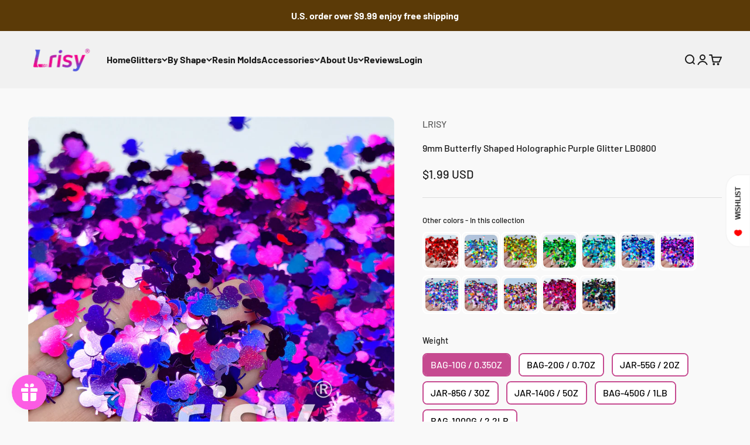

--- FILE ---
content_type: text/html; charset=utf-8
request_url: https://www.lrisy.com/collections/20-off-clearance-sale-for-over-100-products/products/9mm-butterfly-shaped-holographic-purple-glitter-lb0800
body_size: 51376
content:
<!doctype html>

<html class="no-js" lang="en" dir="ltr">
  <head>
    <meta charset="utf-8">
    <meta name="viewport" content="width=device-width, initial-scale=1.0, height=device-height, minimum-scale=1.0, maximum-scale=1.0">
    <meta name="theme-color" content="#f0f0f0">
    <meta name="google-site-verification" content="4k_KldmyNqJeNvkW6am3hTJpKmiMaSmn4KJcUQnmHhE" />

    <title>9mm Butterfly Shaped Holographic Purple Glitter LB0800</title><meta name="description" content="Quick Details Product: Butterfly Shaped Glitter Size: 9mm (thickness: 50um) Material: Eco-Friendly, PET Color: Holographic Purple Description: These are perfect to use as toppings add a bit of sparkly to your crafts and nail art. Also fantastic to use in resin! It would be perfect in a clear slime. Application: Suitabl"><link rel="canonical" href="https://www.lrisy.com/products/9mm-butterfly-shaped-holographic-purple-glitter-lb0800"><link rel="shortcut icon" href="//www.lrisy.com/cdn/shop/files/logo_R_c7aa5a52-97af-484b-9f4e-142f3fe66107.png?v=1711940708&width=96">
      <link rel="apple-touch-icon" href="//www.lrisy.com/cdn/shop/files/logo_R_c7aa5a52-97af-484b-9f4e-142f3fe66107.png?v=1711940708&width=180"><link rel="preconnect" href="https://cdn.shopify.com">
    <link rel="preconnect" href="https://fonts.shopifycdn.com" crossorigin>
    <link rel="dns-prefetch" href="https://productreviews.shopifycdn.com"><link rel="preload" href="//www.lrisy.com/cdn/fonts/barlow/barlow_n5.a193a1990790eba0cc5cca569d23799830e90f07.woff2" as="font" type="font/woff2" crossorigin><meta property="og:type" content="product">
  <meta property="og:title" content="9mm Butterfly Shaped Holographic Purple Glitter LB0800">
  <meta property="product:price:amount" content="1.99">
  <meta property="product:price:currency" content="USD"><meta property="og:image" content="http://www.lrisy.com/cdn/shop/products/IMG_20201112_202312.jpg?v=1605526623&width=2048">
  <meta property="og:image:secure_url" content="https://www.lrisy.com/cdn/shop/products/IMG_20201112_202312.jpg?v=1605526623&width=2048">
  <meta property="og:image:width" content="1000">
  <meta property="og:image:height" content="1000"><meta property="og:description" content="Quick Details Product: Butterfly Shaped Glitter Size: 9mm (thickness: 50um) Material: Eco-Friendly, PET Color: Holographic Purple Description: These are perfect to use as toppings add a bit of sparkly to your crafts and nail art. Also fantastic to use in resin! It would be perfect in a clear slime. Application: Suitabl"><meta property="og:url" content="https://www.lrisy.com/products/9mm-butterfly-shaped-holographic-purple-glitter-lb0800">
<meta property="og:site_name" content="Lrisy"><meta name="twitter:card" content="summary"><meta name="twitter:title" content="9mm Butterfly Shaped Holographic Purple Glitter LB0800">
  <meta name="twitter:description" content="Quick Details
Product: Butterfly Shaped Glitter
Size: 9mm (thickness: 50um)
Material: Eco-Friendly, PET
Color: Holographic Purple
Description: These are perfect to use as toppings add a bit of sparkly to your crafts and nail art. Also fantastic to use in resin! It would be perfect in a clear slime.
Application: Suitable for nail arts, body makeup, hair decoration, glitter slimes, resin art and craft, etc."><meta name="twitter:image" content="https://www.lrisy.com/cdn/shop/products/IMG_20201112_202312.jpg?crop=center&height=1200&v=1605526623&width=1200">
  <meta name="twitter:image:alt" content="9mm Butterfly Shaped Holographic Purple Glitter LB0800">
  <script type="application/ld+json">
  {
    "@context": "https://schema.org",
    "@type": "Product",
    "productID": 4739733553251,
    "offers": [{
          "@type": "Offer",
          "name": "Bag-10g \/ 0.35oz",
          "availability":"https://schema.org/InStock",
          "price": 1.99,
          "priceCurrency": "USD",
          "priceValidUntil": "2026-01-31","sku": "GT-LB0800-9MMBUT10","url": "https://www.lrisy.com/products/9mm-butterfly-shaped-holographic-purple-glitter-lb0800?variant=39952055697507"
        },
{
          "@type": "Offer",
          "name": "Bag-20g \/ 0.7oz",
          "availability":"https://schema.org/InStock",
          "price": 2.99,
          "priceCurrency": "USD",
          "priceValidUntil": "2026-01-31","sku": "GT-LB0800-9MMBUT20","url": "https://www.lrisy.com/products/9mm-butterfly-shaped-holographic-purple-glitter-lb0800?variant=39952055730275"
        },
{
          "@type": "Offer",
          "name": "Jar-55g \/ 2oz",
          "availability":"https://schema.org/InStock",
          "price": 4.99,
          "priceCurrency": "USD",
          "priceValidUntil": "2026-01-31","sku": "GT-LB0800-9MMBUT55","url": "https://www.lrisy.com/products/9mm-butterfly-shaped-holographic-purple-glitter-lb0800?variant=39952055763043"
        },
{
          "@type": "Offer",
          "name": "Jar-85g \/ 3oz",
          "availability":"https://schema.org/InStock",
          "price": 6.99,
          "priceCurrency": "USD",
          "priceValidUntil": "2026-01-31","sku": "GT-LB0800-9MMBUT85","url": "https://www.lrisy.com/products/9mm-butterfly-shaped-holographic-purple-glitter-lb0800?variant=39952055795811"
        },
{
          "@type": "Offer",
          "name": "Jar-140g \/ 5oz",
          "availability":"https://schema.org/InStock",
          "price": 9.99,
          "priceCurrency": "USD",
          "priceValidUntil": "2026-01-31","sku": "GT-LB0800-9MMBUT140","url": "https://www.lrisy.com/products/9mm-butterfly-shaped-holographic-purple-glitter-lb0800?variant=39952055828579"
        },
{
          "@type": "Offer",
          "name": "Bag-450g \/ 1lb",
          "availability":"https://schema.org/InStock",
          "price": 23.99,
          "priceCurrency": "USD",
          "priceValidUntil": "2026-01-31","sku": "GT-LB0800-9MMBUT450","url": "https://www.lrisy.com/products/9mm-butterfly-shaped-holographic-purple-glitter-lb0800?variant=39952055861347"
        },
{
          "@type": "Offer",
          "name": "Bag-1000g \/ 2.2lb",
          "availability":"https://schema.org/InStock",
          "price": 49.99,
          "priceCurrency": "USD",
          "priceValidUntil": "2026-01-31","sku": "GT-LB0800-9MMBUT1000","url": "https://www.lrisy.com/products/9mm-butterfly-shaped-holographic-purple-glitter-lb0800?variant=46227474710810"
        }
],"brand": {
      "@type": "Brand",
      "name": "LRISY"
    },
    "name": "9mm Butterfly Shaped Holographic Purple Glitter LB0800",
    "description": "Quick Details\nProduct: Butterfly Shaped Glitter\nSize: 9mm (thickness: 50um)\nMaterial: Eco-Friendly, PET\nColor: Holographic Purple\nDescription: These are perfect to use as toppings add a bit of sparkly to your crafts and nail art. Also fantastic to use in resin! It would be perfect in a clear slime.\nApplication: Suitable for nail arts, body makeup, hair decoration, glitter slimes, resin art and craft, etc.",
    "category": "Glitter",
    "url": "https://www.lrisy.com/products/9mm-butterfly-shaped-holographic-purple-glitter-lb0800",
    "sku": "GT-LB0800-9MMBUT10","weight": {
        "@type": "QuantitativeValue",
        "unitCode": "g",
        "value": 10.0
      },"image": {
      "@type": "ImageObject",
      "url": "https://www.lrisy.com/cdn/shop/products/IMG_20201112_202312.jpg?v=1605526623&width=1024",
      "image": "https://www.lrisy.com/cdn/shop/products/IMG_20201112_202312.jpg?v=1605526623&width=1024",
      "name": "9mm Butterfly Shaped Holographic Purple Glitter LB0800",
      "width": "1024",
      "height": "1024"
    }
  }
  </script>



  <script type="application/ld+json">
  {
    "@context": "https://schema.org",
    "@type": "BreadcrumbList",
  "itemListElement": [{
      "@type": "ListItem",
      "position": 1,
      "name": "Home",
      "item": "https://www.lrisy.com"
    },{
          "@type": "ListItem",
          "position": 2,
          "name": "Up to 20% off Sale For Over 50+ Products",
          "item": "https://www.lrisy.com/collections/20-off-clearance-sale-for-over-100-products"
        }, {
          "@type": "ListItem",
          "position": 3,
          "name": "9mm Butterfly Shaped Holographic Purple Glitter LB0800",
          "item": "https://www.lrisy.com/products/9mm-butterfly-shaped-holographic-purple-glitter-lb0800"
        }]
  }
  </script>

<style>/* Typography (heading) */
  

/* Typography (body) */
  @font-face {
  font-family: Barlow;
  font-weight: 500;
  font-style: normal;
  font-display: fallback;
  src: url("//www.lrisy.com/cdn/fonts/barlow/barlow_n5.a193a1990790eba0cc5cca569d23799830e90f07.woff2") format("woff2"),
       url("//www.lrisy.com/cdn/fonts/barlow/barlow_n5.ae31c82169b1dc0715609b8cc6a610b917808358.woff") format("woff");
}

@font-face {
  font-family: Barlow;
  font-weight: 500;
  font-style: italic;
  font-display: fallback;
  src: url("//www.lrisy.com/cdn/fonts/barlow/barlow_i5.714d58286997b65cd479af615cfa9bb0a117a573.woff2") format("woff2"),
       url("//www.lrisy.com/cdn/fonts/barlow/barlow_i5.0120f77e6447d3b5df4bbec8ad8c2d029d87fb21.woff") format("woff");
}

@font-face {
  font-family: Barlow;
  font-weight: 700;
  font-style: normal;
  font-display: fallback;
  src: url("//www.lrisy.com/cdn/fonts/barlow/barlow_n7.691d1d11f150e857dcbc1c10ef03d825bc378d81.woff2") format("woff2"),
       url("//www.lrisy.com/cdn/fonts/barlow/barlow_n7.4fdbb1cb7da0e2c2f88492243ffa2b4f91924840.woff") format("woff");
}

@font-face {
  font-family: Barlow;
  font-weight: 700;
  font-style: italic;
  font-display: fallback;
  src: url("//www.lrisy.com/cdn/fonts/barlow/barlow_i7.50e19d6cc2ba5146fa437a5a7443c76d5d730103.woff2") format("woff2"),
       url("//www.lrisy.com/cdn/fonts/barlow/barlow_i7.47e9f98f1b094d912e6fd631cc3fe93d9f40964f.woff") format("woff");
}

:root {
    /**
     * ---------------------------------------------------------------------
     * SPACING VARIABLES
     *
     * We are using a spacing inspired from frameworks like Tailwind CSS.
     * ---------------------------------------------------------------------
     */
    --spacing-0-5: 0.125rem; /* 2px */
    --spacing-1: 0.25rem; /* 4px */
    --spacing-1-5: 0.375rem; /* 6px */
    --spacing-2: 0.5rem; /* 8px */
    --spacing-2-5: 0.625rem; /* 10px */
    --spacing-3: 0.75rem; /* 12px */
    --spacing-3-5: 0.875rem; /* 14px */
    --spacing-4: 1rem; /* 16px */
    --spacing-4-5: 1.125rem; /* 18px */
    --spacing-5: 1.25rem; /* 20px */
    --spacing-5-5: 1.375rem; /* 22px */
    --spacing-6: 1.5rem; /* 24px */
    --spacing-6-5: 1.625rem; /* 26px */
    --spacing-7: 1.75rem; /* 28px */
    --spacing-7-5: 1.875rem; /* 30px */
    --spacing-8: 2rem; /* 32px */
    --spacing-8-5: 2.125rem; /* 34px */
    --spacing-9: 2.25rem; /* 36px */
    --spacing-9-5: 2.375rem; /* 38px */
    --spacing-10: 2.5rem; /* 40px */
    --spacing-11: 2.75rem; /* 44px */
    --spacing-12: 3rem; /* 48px */
    --spacing-14: 3.5rem; /* 56px */
    --spacing-16: 4rem; /* 64px */
    --spacing-18: 4.5rem; /* 72px */
    --spacing-20: 5rem; /* 80px */
    --spacing-24: 6rem; /* 96px */
    --spacing-28: 7rem; /* 112px */
    --spacing-32: 8rem; /* 128px */
    --spacing-36: 9rem; /* 144px */
    --spacing-40: 10rem; /* 160px */
    --spacing-44: 11rem; /* 176px */
    --spacing-48: 12rem; /* 192px */
    --spacing-52: 13rem; /* 208px */
    --spacing-56: 14rem; /* 224px */
    --spacing-60: 15rem; /* 240px */
    --spacing-64: 16rem; /* 256px */
    --spacing-72: 18rem; /* 288px */
    --spacing-80: 20rem; /* 320px */
    --spacing-96: 24rem; /* 384px */

    /* Container */
    --container-max-width: 1600px;
    --container-narrow-max-width: 1350px;
    --container-gutter: var(--spacing-5);
    --section-outer-spacing-block: var(--spacing-12);
    --section-inner-max-spacing-block: var(--spacing-10);
    --section-inner-spacing-inline: var(--container-gutter);
    --section-stack-spacing-block: var(--spacing-8);

    /* Grid gutter */
    --grid-gutter: var(--spacing-5);

    /* Product list settings */
    --product-list-row-gap: var(--spacing-8);
    --product-list-column-gap: var(--grid-gutter);

    /* Form settings */
    --input-gap: var(--spacing-2);
    --input-height: 2.625rem;
    --input-padding-inline: var(--spacing-4);

    /* Other sizes */
    --sticky-area-height: calc(var(--sticky-announcement-bar-enabled, 0) * var(--announcement-bar-height, 0px) + var(--sticky-header-enabled, 0) * var(--header-height, 0px));

    /* RTL support */
    --transform-logical-flip: 1;
    --transform-origin-start: left;
    --transform-origin-end: right;

    /**
     * ---------------------------------------------------------------------
     * TYPOGRAPHY
     * ---------------------------------------------------------------------
     */

    /* Font properties */
    --heading-font-family: "system_ui", -apple-system, 'Segoe UI', Roboto, 'Helvetica Neue', 'Noto Sans', 'Liberation Sans', Arial, sans-serif, 'Apple Color Emoji', 'Segoe UI Emoji', 'Segoe UI Symbol', 'Noto Color Emoji';
    --heading-font-weight: 400;
    --heading-font-style: normal;
    --heading-text-transform: normal;
    --heading-letter-spacing: 0.03em;
    --text-font-family: Barlow, sans-serif;
    --text-font-weight: 500;
    --text-font-style: normal;
    --text-letter-spacing: 0.0em;

    /* Font sizes */
    --text-h0: 2.5rem;
    --text-h1: 1.75rem;
    --text-h2: 1.5rem;
    --text-h3: 1.375rem;
    --text-h4: 1.125rem;
    --text-h5: 1.125rem;
    --text-h6: 1rem;
    --text-xs: 0.6875rem;
    --text-sm: 0.75rem;
    --text-base: 0.875rem;
    --text-lg: 1.125rem;

    /**
     * ---------------------------------------------------------------------
     * COLORS
     * ---------------------------------------------------------------------
     */

    /* Color settings */--accent: 255 183 74;
    --text-primary: 26 26 26;
    --background-primary: 249 249 249;
    --dialog-background: 255 255 255;
    --border-color: var(--text-color, var(--text-primary)) / 0.12;

    /* Button colors */
    --button-background-primary: 255 183 74;
    --button-text-primary: 255 255 255;
    --button-background-secondary: 128 60 238;
    --button-text-secondary: 255 255 255;

    /* Status colors */
    --success-background: 224 242 231;
    --success-text: 0 145 57;
    --warning-background: 251 243 229;
    --warning-text: 225 151 39;
    --error-background: 254 231 231;
    --error-text: 248 58 58;

    /* Product colors */
    --on-sale-text: 248 58 58;
    --on-sale-badge-background: 248 58 58;
    --on-sale-badge-text: 255 255 255;
    --sold-out-badge-background: 0 0 0;
    --sold-out-badge-text: 255 255 255;
    --primary-badge-background: 128 60 238;
    --primary-badge-text: 255 255 255;
    --star-color: 255 183 74;
    --product-card-background: 255 255 255;
    --product-card-text: 26 26 26;

    /* Header colors */
    --header-background: 240 240 240;
    --header-text: 26 26 26;

    /* Footer colors */
    --footer-background: 255 255 255;
    --footer-text: 26 26 26;

    /* Rounded variables (used for border radius) */
    --rounded-xs: 0.25rem;
    --rounded-sm: 0.375rem;
    --rounded: 0.75rem;
    --rounded-lg: 1.5rem;
    --rounded-full: 9999px;

    --rounded-button: 3.75rem;
    --rounded-input: 0.5rem;

    /* Box shadow */
    --shadow-sm: 0 2px 8px rgb(var(--text-primary) / 0.1);
    --shadow: 0 5px 15px rgb(var(--text-primary) / 0.1);
    --shadow-md: 0 5px 30px rgb(var(--text-primary) / 0.1);
    --shadow-block: 0px 18px 50px rgb(var(--text-primary) / 0.1);

    /**
     * ---------------------------------------------------------------------
     * OTHER
     * ---------------------------------------------------------------------
     */

    --cursor-close-svg-url: url(//www.lrisy.com/cdn/shop/t/59/assets/cursor-close.svg?v=147174565022153725511717038705);
    --cursor-zoom-in-svg-url: url(//www.lrisy.com/cdn/shop/t/59/assets/cursor-zoom-in.svg?v=154953035094101115921717038705);
    --cursor-zoom-out-svg-url: url(//www.lrisy.com/cdn/shop/t/59/assets/cursor-zoom-out.svg?v=16155520337305705181717038705);
    --checkmark-svg-url: url(//www.lrisy.com/cdn/shop/t/59/assets/checkmark.svg?v=77552481021870063511717038705);
  }

  [dir="rtl"]:root {
    /* RTL support */
    --transform-logical-flip: -1;
    --transform-origin-start: right;
    --transform-origin-end: left;
  }

  @media screen and (min-width: 700px) {
    :root {
      /* Typography (font size) */
      --text-h0: 3.25rem;
      --text-h1: 2.25rem;
      --text-h2: 1.75rem;
      --text-h3: 1.625rem;
      --text-h4: 1.25rem;
      --text-h5: 1.25rem;
      --text-h6: 1.125rem;

      --text-xs: 0.75rem;
      --text-sm: 0.875rem;
      --text-base: 1.0rem;
      --text-lg: 1.25rem;

      /* Spacing */
      --container-gutter: 2rem;
      --section-outer-spacing-block: var(--spacing-16);
      --section-inner-max-spacing-block: var(--spacing-12);
      --section-inner-spacing-inline: var(--spacing-12);
      --section-stack-spacing-block: var(--spacing-12);

      /* Grid gutter */
      --grid-gutter: var(--spacing-6);

      /* Product list settings */
      --product-list-row-gap: var(--spacing-12);

      /* Form settings */
      --input-gap: 1rem;
      --input-height: 3.125rem;
      --input-padding-inline: var(--spacing-5);
    }
  }

  @media screen and (min-width: 1000px) {
    :root {
      /* Spacing settings */
      --container-gutter: var(--spacing-12);
      --section-outer-spacing-block: var(--spacing-18);
      --section-inner-max-spacing-block: var(--spacing-16);
      --section-inner-spacing-inline: var(--spacing-16);
      --section-stack-spacing-block: var(--spacing-12);
    }
  }

  @media screen and (min-width: 1150px) {
    :root {
      /* Spacing settings */
      --container-gutter: var(--spacing-12);
      --section-outer-spacing-block: var(--spacing-20);
      --section-inner-max-spacing-block: var(--spacing-16);
      --section-inner-spacing-inline: var(--spacing-16);
      --section-stack-spacing-block: var(--spacing-12);
    }
  }

  @media screen and (min-width: 1400px) {
    :root {
      /* Typography (font size) */
      --text-h0: 4rem;
      --text-h1: 3rem;
      --text-h2: 2.5rem;
      --text-h3: 1.75rem;
      --text-h4: 1.5rem;
      --text-h5: 1.25rem;
      --text-h6: 1.25rem;

      --section-outer-spacing-block: var(--spacing-24);
      --section-inner-max-spacing-block: var(--spacing-18);
      --section-inner-spacing-inline: var(--spacing-18);
    }
  }

  @media screen and (min-width: 1600px) {
    :root {
      --section-outer-spacing-block: var(--spacing-24);
      --section-inner-max-spacing-block: var(--spacing-20);
      --section-inner-spacing-inline: var(--spacing-20);
    }
  }

  /**
   * ---------------------------------------------------------------------
   * LIQUID DEPENDANT CSS
   *
   * Our main CSS is Liquid free, but some very specific features depend on
   * theme settings, so we have them here
   * ---------------------------------------------------------------------
   */@media screen and (pointer: fine) {
        .button:not([disabled]):hover, .btn:not([disabled]):hover, .shopify-payment-button__button--unbranded:not([disabled]):hover {
          --button-background-opacity: 0.85;
        }

        .button--subdued:not([disabled]):hover {
          --button-background: var(--text-color) / .05 !important;
        }
      }</style><script>
  document.documentElement.classList.replace('no-js', 'js');

  // This allows to expose several variables to the global scope, to be used in scripts
  window.themeVariables = {
    settings: {
      showPageTransition: true,
      headingApparition: "fade",
      pageType: "product",
      moneyFormat: "${{amount}}",
      moneyWithCurrencyFormat: "${{amount}} USD",
      currencyCodeEnabled: true,
      cartType: "drawer",
      showDiscount: false,
      discountMode: "percentage"
    },

    strings: {
      accessibilityClose: "Close",
      accessibilityNext: "Next",
      accessibilityPrevious: "Previous",
      addToCartButton: "Add to cart",
      soldOutButton: "Sold out",
      preOrderButton: "Pre-order",
      unavailableButton: "Unavailable",
      closeGallery: "Close gallery",
      zoomGallery: "Zoom",
      errorGallery: "Image cannot be loaded",
      soldOutBadge: "Sold out",
      discountBadge: "Save @@",
      sku: "SKU:",
      searchNoResults: "No results could be found.",
      addOrderNote: "Add order note",
      editOrderNote: "Edit order note",
      shippingEstimatorNoResults: "Sorry, we do not ship to your address.",
      shippingEstimatorOneResult: "There is one shipping rate for your address:",
      shippingEstimatorMultipleResults: "There are several shipping rates for your address:",
      shippingEstimatorError: "One or more error occurred while retrieving shipping rates:"
    },

    breakpoints: {
      'sm': 'screen and (min-width: 700px)',
      'md': 'screen and (min-width: 1000px)',
      'lg': 'screen and (min-width: 1150px)',
      'xl': 'screen and (min-width: 1400px)',

      'sm-max': 'screen and (max-width: 699px)',
      'md-max': 'screen and (max-width: 999px)',
      'lg-max': 'screen and (max-width: 1149px)',
      'xl-max': 'screen and (max-width: 1399px)'
    }
  };window.addEventListener('DOMContentLoaded', () => {
      const isReloaded = (window.performance.navigation && window.performance.navigation.type === 1) || window.performance.getEntriesByType('navigation').map((nav) => nav.type).includes('reload');

      if ('animate' in document.documentElement && window.matchMedia('(prefers-reduced-motion: no-preference)').matches && document.referrer.includes(location.host) && !isReloaded) {
        document.body.animate({opacity: [0, 1]}, {duration: 115, fill: 'forwards'});
      }
    });

    window.addEventListener('pageshow', (event) => {
      document.body.classList.remove('page-transition');

      if (event.persisted) {
        document.body.animate({opacity: [0, 1]}, {duration: 0, fill: 'forwards'});
      }
    });// For detecting native share
  document.documentElement.classList.add(`native-share--${navigator.share ? 'enabled' : 'disabled'}`);// We save the product ID in local storage to be eventually used for recently viewed section
    try {
      const recentlyViewedProducts = new Set(JSON.parse(localStorage.getItem('theme:recently-viewed-products') || '[]'));

      recentlyViewedProducts.delete(4739733553251); // Delete first to re-move the product
      recentlyViewedProducts.add(4739733553251);

      localStorage.setItem('theme:recently-viewed-products', JSON.stringify(Array.from(recentlyViewedProducts.values()).reverse()));
    } catch (e) {
      // Safari in private mode does not allow setting item, we silently fail
    }</script><script type="module" src="//www.lrisy.com/cdn/shop/t/59/assets/vendor.min.js?v=52426788336887041471717038705"></script>
    <script type="module" src="//www.lrisy.com/cdn/shop/t/59/assets/theme.js?v=157981661988275601281717038946"></script>
    <script type="module" src="//www.lrisy.com/cdn/shop/t/59/assets/sections.js?v=93395353495788461711717040804"></script>

    <script>window.performance && window.performance.mark && window.performance.mark('shopify.content_for_header.start');</script><meta name="google-site-verification" content="ETkP9gx8YdBfRRsiSMSO3Nf-INMF05G1qJYDgSkRGWw">
<meta name="facebook-domain-verification" content="z0g9piuzqg1v5f8nxk2uu6ujp5ev8x">
<meta name="facebook-domain-verification" content="ns72qiemqp0dx9p4xiybscyfagonsw">
<meta id="shopify-digital-wallet" name="shopify-digital-wallet" content="/3818618969/digital_wallets/dialog">
<meta name="shopify-checkout-api-token" content="58be05e4082333c5ae2d7f3ab249c650">
<meta id="in-context-paypal-metadata" data-shop-id="3818618969" data-venmo-supported="false" data-environment="production" data-locale="en_US" data-paypal-v4="true" data-currency="USD">
<link rel="alternate" type="application/json+oembed" href="https://www.lrisy.com/products/9mm-butterfly-shaped-holographic-purple-glitter-lb0800.oembed">
<script async="async" src="/checkouts/internal/preloads.js?locale=en-US"></script>
<script id="shopify-features" type="application/json">{"accessToken":"58be05e4082333c5ae2d7f3ab249c650","betas":["rich-media-storefront-analytics"],"domain":"www.lrisy.com","predictiveSearch":true,"shopId":3818618969,"locale":"en"}</script>
<script>var Shopify = Shopify || {};
Shopify.shop = "forxjoy.myshopify.com";
Shopify.locale = "en";
Shopify.currency = {"active":"USD","rate":"1.0"};
Shopify.country = "US";
Shopify.theme = {"name":"独立日","id":169122431258,"schema_name":"Impact","schema_version":"5.2.0","theme_store_id":1190,"role":"main"};
Shopify.theme.handle = "null";
Shopify.theme.style = {"id":null,"handle":null};
Shopify.cdnHost = "www.lrisy.com/cdn";
Shopify.routes = Shopify.routes || {};
Shopify.routes.root = "/";</script>
<script type="module">!function(o){(o.Shopify=o.Shopify||{}).modules=!0}(window);</script>
<script>!function(o){function n(){var o=[];function n(){o.push(Array.prototype.slice.apply(arguments))}return n.q=o,n}var t=o.Shopify=o.Shopify||{};t.loadFeatures=n(),t.autoloadFeatures=n()}(window);</script>
<script id="shop-js-analytics" type="application/json">{"pageType":"product"}</script>
<script defer="defer" async type="module" src="//www.lrisy.com/cdn/shopifycloud/shop-js/modules/v2/client.init-shop-cart-sync_BT-GjEfc.en.esm.js"></script>
<script defer="defer" async type="module" src="//www.lrisy.com/cdn/shopifycloud/shop-js/modules/v2/chunk.common_D58fp_Oc.esm.js"></script>
<script defer="defer" async type="module" src="//www.lrisy.com/cdn/shopifycloud/shop-js/modules/v2/chunk.modal_xMitdFEc.esm.js"></script>
<script type="module">
  await import("//www.lrisy.com/cdn/shopifycloud/shop-js/modules/v2/client.init-shop-cart-sync_BT-GjEfc.en.esm.js");
await import("//www.lrisy.com/cdn/shopifycloud/shop-js/modules/v2/chunk.common_D58fp_Oc.esm.js");
await import("//www.lrisy.com/cdn/shopifycloud/shop-js/modules/v2/chunk.modal_xMitdFEc.esm.js");

  window.Shopify.SignInWithShop?.initShopCartSync?.({"fedCMEnabled":true,"windoidEnabled":true});

</script>
<script>(function() {
  var isLoaded = false;
  function asyncLoad() {
    if (isLoaded) return;
    isLoaded = true;
    var urls = ["https:\/\/cdn.fera.ai\/js\/fera.placeholder.js?shop=forxjoy.myshopify.com","https:\/\/d2fk970j0emtue.cloudfront.net\/shop\/js\/free-gift-cart-upsell-pro.min.js?shop=forxjoy.myshopify.com","https:\/\/d9fvwtvqz2fm1.cloudfront.net\/shop\/js\/discount-on-cart-pro.min.js?shop=forxjoy.myshopify.com","https:\/\/wheelstatic.com\/wheel_app\/script\/?shop=forxjoy.myshopify.com","https:\/\/loox.io\/widget\/41Zk4Gh4kI\/loox.1709868346801.js?shop=forxjoy.myshopify.com","https:\/\/img0.socialshopwave.com\/ssw-empty.js?shop=forxjoy.myshopify.com"];
    for (var i = 0; i < urls.length; i++) {
      var s = document.createElement('script');
      s.type = 'text/javascript';
      s.async = true;
      s.src = urls[i];
      var x = document.getElementsByTagName('script')[0];
      x.parentNode.insertBefore(s, x);
    }
  };
  if(window.attachEvent) {
    window.attachEvent('onload', asyncLoad);
  } else {
    window.addEventListener('load', asyncLoad, false);
  }
})();</script>
<script id="__st">var __st={"a":3818618969,"offset":-21600,"reqid":"4fa916ff-bf39-46f8-88e0-4a096c2940f2-1769050421","pageurl":"www.lrisy.com\/collections\/20-off-clearance-sale-for-over-100-products\/products\/9mm-butterfly-shaped-holographic-purple-glitter-lb0800","u":"32d16c39d1a6","p":"product","rtyp":"product","rid":4739733553251};</script>
<script>window.ShopifyPaypalV4VisibilityTracking = true;</script>
<script id="captcha-bootstrap">!function(){'use strict';const t='contact',e='account',n='new_comment',o=[[t,t],['blogs',n],['comments',n],[t,'customer']],c=[[e,'customer_login'],[e,'guest_login'],[e,'recover_customer_password'],[e,'create_customer']],r=t=>t.map((([t,e])=>`form[action*='/${t}']:not([data-nocaptcha='true']) input[name='form_type'][value='${e}']`)).join(','),a=t=>()=>t?[...document.querySelectorAll(t)].map((t=>t.form)):[];function s(){const t=[...o],e=r(t);return a(e)}const i='password',u='form_key',d=['recaptcha-v3-token','g-recaptcha-response','h-captcha-response',i],f=()=>{try{return window.sessionStorage}catch{return}},m='__shopify_v',_=t=>t.elements[u];function p(t,e,n=!1){try{const o=window.sessionStorage,c=JSON.parse(o.getItem(e)),{data:r}=function(t){const{data:e,action:n}=t;return t[m]||n?{data:e,action:n}:{data:t,action:n}}(c);for(const[e,n]of Object.entries(r))t.elements[e]&&(t.elements[e].value=n);n&&o.removeItem(e)}catch(o){console.error('form repopulation failed',{error:o})}}const l='form_type',E='cptcha';function T(t){t.dataset[E]=!0}const w=window,h=w.document,L='Shopify',v='ce_forms',y='captcha';let A=!1;((t,e)=>{const n=(g='f06e6c50-85a8-45c8-87d0-21a2b65856fe',I='https://cdn.shopify.com/shopifycloud/storefront-forms-hcaptcha/ce_storefront_forms_captcha_hcaptcha.v1.5.2.iife.js',D={infoText:'Protected by hCaptcha',privacyText:'Privacy',termsText:'Terms'},(t,e,n)=>{const o=w[L][v],c=o.bindForm;if(c)return c(t,g,e,D).then(n);var r;o.q.push([[t,g,e,D],n]),r=I,A||(h.body.append(Object.assign(h.createElement('script'),{id:'captcha-provider',async:!0,src:r})),A=!0)});var g,I,D;w[L]=w[L]||{},w[L][v]=w[L][v]||{},w[L][v].q=[],w[L][y]=w[L][y]||{},w[L][y].protect=function(t,e){n(t,void 0,e),T(t)},Object.freeze(w[L][y]),function(t,e,n,w,h,L){const[v,y,A,g]=function(t,e,n){const i=e?o:[],u=t?c:[],d=[...i,...u],f=r(d),m=r(i),_=r(d.filter((([t,e])=>n.includes(e))));return[a(f),a(m),a(_),s()]}(w,h,L),I=t=>{const e=t.target;return e instanceof HTMLFormElement?e:e&&e.form},D=t=>v().includes(t);t.addEventListener('submit',(t=>{const e=I(t);if(!e)return;const n=D(e)&&!e.dataset.hcaptchaBound&&!e.dataset.recaptchaBound,o=_(e),c=g().includes(e)&&(!o||!o.value);(n||c)&&t.preventDefault(),c&&!n&&(function(t){try{if(!f())return;!function(t){const e=f();if(!e)return;const n=_(t);if(!n)return;const o=n.value;o&&e.removeItem(o)}(t);const e=Array.from(Array(32),(()=>Math.random().toString(36)[2])).join('');!function(t,e){_(t)||t.append(Object.assign(document.createElement('input'),{type:'hidden',name:u})),t.elements[u].value=e}(t,e),function(t,e){const n=f();if(!n)return;const o=[...t.querySelectorAll(`input[type='${i}']`)].map((({name:t})=>t)),c=[...d,...o],r={};for(const[a,s]of new FormData(t).entries())c.includes(a)||(r[a]=s);n.setItem(e,JSON.stringify({[m]:1,action:t.action,data:r}))}(t,e)}catch(e){console.error('failed to persist form',e)}}(e),e.submit())}));const S=(t,e)=>{t&&!t.dataset[E]&&(n(t,e.some((e=>e===t))),T(t))};for(const o of['focusin','change'])t.addEventListener(o,(t=>{const e=I(t);D(e)&&S(e,y())}));const B=e.get('form_key'),M=e.get(l),P=B&&M;t.addEventListener('DOMContentLoaded',(()=>{const t=y();if(P)for(const e of t)e.elements[l].value===M&&p(e,B);[...new Set([...A(),...v().filter((t=>'true'===t.dataset.shopifyCaptcha))])].forEach((e=>S(e,t)))}))}(h,new URLSearchParams(w.location.search),n,t,e,['guest_login'])})(!1,!0)}();</script>
<script integrity="sha256-4kQ18oKyAcykRKYeNunJcIwy7WH5gtpwJnB7kiuLZ1E=" data-source-attribution="shopify.loadfeatures" defer="defer" src="//www.lrisy.com/cdn/shopifycloud/storefront/assets/storefront/load_feature-a0a9edcb.js" crossorigin="anonymous"></script>
<script data-source-attribution="shopify.dynamic_checkout.dynamic.init">var Shopify=Shopify||{};Shopify.PaymentButton=Shopify.PaymentButton||{isStorefrontPortableWallets:!0,init:function(){window.Shopify.PaymentButton.init=function(){};var t=document.createElement("script");t.src="https://www.lrisy.com/cdn/shopifycloud/portable-wallets/latest/portable-wallets.en.js",t.type="module",document.head.appendChild(t)}};
</script>
<script data-source-attribution="shopify.dynamic_checkout.buyer_consent">
  function portableWalletsHideBuyerConsent(e){var t=document.getElementById("shopify-buyer-consent"),n=document.getElementById("shopify-subscription-policy-button");t&&n&&(t.classList.add("hidden"),t.setAttribute("aria-hidden","true"),n.removeEventListener("click",e))}function portableWalletsShowBuyerConsent(e){var t=document.getElementById("shopify-buyer-consent"),n=document.getElementById("shopify-subscription-policy-button");t&&n&&(t.classList.remove("hidden"),t.removeAttribute("aria-hidden"),n.addEventListener("click",e))}window.Shopify?.PaymentButton&&(window.Shopify.PaymentButton.hideBuyerConsent=portableWalletsHideBuyerConsent,window.Shopify.PaymentButton.showBuyerConsent=portableWalletsShowBuyerConsent);
</script>
<script>
  function portableWalletsCleanup(e){e&&e.src&&console.error("Failed to load portable wallets script "+e.src);var t=document.querySelectorAll("shopify-accelerated-checkout .shopify-payment-button__skeleton, shopify-accelerated-checkout-cart .wallet-cart-button__skeleton"),e=document.getElementById("shopify-buyer-consent");for(let e=0;e<t.length;e++)t[e].remove();e&&e.remove()}function portableWalletsNotLoadedAsModule(e){e instanceof ErrorEvent&&"string"==typeof e.message&&e.message.includes("import.meta")&&"string"==typeof e.filename&&e.filename.includes("portable-wallets")&&(window.removeEventListener("error",portableWalletsNotLoadedAsModule),window.Shopify.PaymentButton.failedToLoad=e,"loading"===document.readyState?document.addEventListener("DOMContentLoaded",window.Shopify.PaymentButton.init):window.Shopify.PaymentButton.init())}window.addEventListener("error",portableWalletsNotLoadedAsModule);
</script>

<script type="module" src="https://www.lrisy.com/cdn/shopifycloud/portable-wallets/latest/portable-wallets.en.js" onError="portableWalletsCleanup(this)" crossorigin="anonymous"></script>
<script nomodule>
  document.addEventListener("DOMContentLoaded", portableWalletsCleanup);
</script>

<link id="shopify-accelerated-checkout-styles" rel="stylesheet" media="screen" href="https://www.lrisy.com/cdn/shopifycloud/portable-wallets/latest/accelerated-checkout-backwards-compat.css" crossorigin="anonymous">
<style id="shopify-accelerated-checkout-cart">
        #shopify-buyer-consent {
  margin-top: 1em;
  display: inline-block;
  width: 100%;
}

#shopify-buyer-consent.hidden {
  display: none;
}

#shopify-subscription-policy-button {
  background: none;
  border: none;
  padding: 0;
  text-decoration: underline;
  font-size: inherit;
  cursor: pointer;
}

#shopify-subscription-policy-button::before {
  box-shadow: none;
}

      </style>

<script>window.performance && window.performance.mark && window.performance.mark('shopify.content_for_header.end');</script>
<link href="//www.lrisy.com/cdn/shop/t/59/assets/theme.css?v=152652061736850904821717038705" rel="stylesheet" type="text/css" media="all" /><!-- BEGIN app block: shopify://apps/swatch-king/blocks/variant-swatch-king/0850b1e4-ba30-4a0d-a8f4-f9a939276d7d -->


















































  <script>
    window.vsk_data = function(){
      return {
        "block_collection_settings": {"alignment":"left","enable":false,"swatch_location":"After image","switch_on_hover":true,"preselect_variant":false,"current_template":"product"},
        "currency": "USD",
        "currency_symbol": "$",
        "primary_locale": "en",
        "localized_string": {},
        "app_setting_styles": {"products_swatch_presentation":{"slide_left_button_svg":"","slide_right_button_svg":""},"collections_swatch_presentation":{"minified":false,"minified_products":false,"minified_template":"+{count}","slide_left_button_svg":"","minified_display_count":[3,6],"slide_right_button_svg":""}},
        "app_setting": {"display_logs":false,"default_preset":14630,"pre_hide_strategy":"hide-all-theme-selectors","swatch_url_source":"cdn","product_data_source":"storefront","data_url_source":"cdn","new_script":true},
        "app_setting_config": {"app_execution_strategy":"all","collections_options_disabled":null,"default_swatch_image":"","do_not_select_an_option":{"text":"Select a {{ option_name }}","status":true,"control_add_to_cart":true,"allow_virtual_trigger":true,"make_a_selection_text":"Select a {{ option_name }}","auto_select_options_list":[]},"history_free_group_navigation":false,"notranslate":false,"products_options_disabled":null,"size_chart":{"type":"theme","labels":"size,sizes,taille,größe,tamanho,tamaño,koko,サイズ","position":"right","size_chart_app":"","size_chart_app_css":"","size_chart_app_selector":""},"session_storage_timeout_seconds":60,"enable_swatch":{"cart":{"enable_on_cart_product_grid":false,"enable_on_cart_featured_product":true},"home":{"enable_on_home_product_grid":false,"enable_on_home_featured_product":true},"pages":{"enable_on_custom_product_grid":false,"enable_on_custom_featured_product":true},"article":{"enable_on_article_product_grid":false,"enable_on_article_featured_product":true},"products":{"enable_on_main_product":true,"enable_on_product_grid":false},"collections":{"enable_on_collection_quick_view":true,"enable_on_collection_product_grid":false},"list_collections":{"enable_on_list_collection_quick_view":true,"enable_on_list_collection_product_grid":false}},"product_template":{"group_swatches":true,"variant_swatches":true},"product_batch_size":250,"use_optimized_urls":true,"enable_error_tracking":true,"enable_event_tracking":false,"preset_badge":{"order":[{"name":"sold_out","order":0},{"name":"sale","order":1},{"name":"new","order":2}],"new_badge_text":"NEW","new_badge_color":"#FFFFFF","sale_badge_text":"SALE","sale_badge_color":"#FFFFFF","new_badge_bg_color":"#121212D1","sale_badge_bg_color":"#D91C01D1","sold_out_badge_text":"SOLD OUT","sold_out_badge_color":"#FFFFFF","new_show_when_all_same":false,"sale_show_when_all_same":false,"sold_out_badge_bg_color":"#BBBBBBD1","new_product_max_duration":90,"sold_out_show_when_all_same":false,"min_price_diff_for_sale_badge":5}},
        "theme_settings_map": {"166600802586":12677,"166670565658":133929,"168635793690":133929,"167964377370":133929,"167505494298":12677,"169085960474":133929,"69267161177":70396,"69267783769":70468,"80558030947":70468,"81009279075":70468,"120182833251":70468,"120322850915":70468,"168550924570":133929,"169122431258":133929,"173728301338":133929},
        "theme_settings": {"12677":{"id":12677,"configurations":{"products":{"theme_type":"brooklyn","swatch_root":{"position":"top","selector":"form[action*=\"\/cart\/add\"]","groups_selector":"","section_selector":"#shopify-section-product-template, #shopify-section-page-product, #shopify-section-static-product, #shopify-section-product, #shopify-section-static-product-pages","secondary_position":"","secondary_selector":"","use_section_as_root":false},"option_selectors":".form-options input,.variant-wrapper  input","selectors_to_hide":[".variant-wrapper",".swatch_options","form[action=\"\/cart\/add\"] .product__variants","form[action=\"\/cart\/add\"] .form__row div.selector-wrapper",".form-options","form .swatch.clearfix"],"json_data_selector":"","add_to_cart_selector":"[name=\"add\"]","custom_button_params":{"data":[{"value_attribute":"data-value","option_attribute":"data-name"}],"selected_selector":".active"},"option_index_attributes":["data-index","data-option-position","data-object","data-product-option","data-option-index","name"],"add_to_cart_text_selector":"[name=\"add\"]\u003espan","selectors_to_hide_override":"","add_to_cart_enabled_classes":"","add_to_cart_disabled_classes":""},"collections":{"grid_updates":[{"name":"sku","template":"SKU: {sku}","display_position":"replace","display_selector":".variant-sku","element_selector":""},{"name":"price","template":"{{price_with_format}}","display_position":"replace","display_selector":"[data-price]","element_selector":""}],"data_selectors":{"url":"a","title":".product-card__title","attributes":[],"form_input":"input[name=\"id\"]","featured_image":"img","secondary_image":"img.secondary"},"attribute_updates":[{"selector":null,"template":null,"attribute":null}],"selectors_to_hide":[],"json_data_selector":"[sa-swatch-json]","swatch_root_selector":"[sa-swatch-root]","swatch_display_options":[{"label":"After image","position":"after","selector":""},{"label":"After price","position":"after","selector":""},{"label":"After title","position":"after","selector":""}]}},"settings":{"products":{"handleize":false,"init_deferred":false,"label_split_symbol":"-","size_chart_selector":"","persist_group_variant":true,"hide_single_value_option":"none"},"collections":{"layer_index":12,"display_label":false,"continuous_lookup":3000,"json_data_from_api":false,"label_split_symbol":"-","price_trailing_zeroes":false,"hide_single_value_option":"none"}},"custom_scripts":[],"custom_css":"","theme_store_ids":[902],"schema_theme_names":["Expanse"],"pre_hide_css_code":null},"133929":{"id":133929,"configurations":{"products":{"theme_type":"dawn","swatch_root":{"position":"before","selector":".product-info__variant-picker, variant-picker","groups_selector":"","section_selector":".shopify-section--main-product, .shopify-section--featured-product","secondary_position":"","secondary_selector":"","use_section_as_root":true},"option_selectors":"variant-picker input[type=\"radio\"], variant-picker button.popover-listbox__option","selectors_to_hide":[".product-info__variant-picker,  variant-picker"],"json_data_selector":"","add_to_cart_selector":".product-info__buy-buttons button[type=\"submit\"]","custom_button_params":{"data":[{"value_attribute":"value","option_attribute":"name"}],"selected_selector":"[aria-selected=\"true\"]"},"option_index_attributes":["data-index","data-option-position","data-object","data-product-option","data-option-index","name"],"add_to_cart_text_selector":".product-info__buy-buttons button[type=\"submit\"] div","selectors_to_hide_override":"","add_to_cart_enabled_classes":"button button--xl button--secondary","add_to_cart_disabled_classes":"button button--xl button--subdued"},"collections":{"grid_updates":[{"name":"Badge","template":"\u003con-sale-badge discount-mode=\"saving\" class=\"badge badge--on-sale\" {{display_on_sale}} {{display_on_available}}\u003eSave {{price_difference_with_format}}\u003c\/on-sale-badge\u003e\n\u003con-sale-badge discount-mode=\"saving\" class=\"badge badge--on-sale\" {{display_on_sale}} {{display_on_available}}\u003eOn sale\u003c\/on-sale-badge\u003e\n\u003csold-out-badge class=\"badge badge--sold-out\" {{display_on_sold_out}}\u003eSold out\u003c\/sold-out-badge\u003e\n","display_position":"replace","display_selector":".product-card__badge-list","element_selector":""},{"name":"price","template":"\u003csale-price class=\"text-on-sale\"\u003e\n\u003cspan class=\"sr-only\"\u003eSale price\u003c\/span\u003e{{price_with_format}}\u003c\/sale-price\u003e\n\u003ccompare-at-price class=\"text-subdued line-through\" {{display_on_sale}}\u003e\n\u003cspan class=\"sr-only\"\u003eRegular price\u003c\/span\u003e{{compare_at_price_with_format}}\u003c\/compare-at-price\u003e","display_position":"replace","display_selector":".price-list","element_selector":""}],"data_selectors":{"url":"a","title":".product-card__title","attributes":[],"form_input":"[name=\"id\"]","featured_image":".product-card__image--primary","secondary_image":".product-card__image--secondary"},"attribute_updates":[{"selector":null,"template":null,"attribute":null}],"selectors_to_hide":[".product-card__aside"],"json_data_selector":"[sa-swatch-json]","swatch_root_selector":"product-card.product-card","swatch_display_options":[{"label":"After image","position":"top","selector":".product-card__info"},{"label":"After title","position":"after","selector":".product-card__title"},{"label":"After price","position":"after","selector":"price-list"}]}},"settings":{"products":{"handleize":false,"init_deferred":false,"label_split_symbol":"-","size_chart_selector":"button[aria-controls*=\"size-chart\"]","persist_group_variant":true,"hide_single_value_option":"none"},"collections":{"layer_index":12,"display_label":false,"continuous_lookup":3000,"json_data_from_api":true,"label_split_symbol":"-","price_trailing_zeroes":false,"hide_single_value_option":"none"}},"custom_scripts":[],"custom_css":".swatch-size-chart{float:right!important;}","theme_store_ids":[1190],"schema_theme_names":["Impact"],"pre_hide_css_code":null},"133929":{"id":133929,"configurations":{"products":{"theme_type":"dawn","swatch_root":{"position":"before","selector":".product-info__variant-picker, variant-picker","groups_selector":"","section_selector":".shopify-section--main-product, .shopify-section--featured-product","secondary_position":"","secondary_selector":"","use_section_as_root":true},"option_selectors":"variant-picker input[type=\"radio\"], variant-picker button.popover-listbox__option","selectors_to_hide":[".product-info__variant-picker,  variant-picker"],"json_data_selector":"","add_to_cart_selector":".product-info__buy-buttons button[type=\"submit\"]","custom_button_params":{"data":[{"value_attribute":"value","option_attribute":"name"}],"selected_selector":"[aria-selected=\"true\"]"},"option_index_attributes":["data-index","data-option-position","data-object","data-product-option","data-option-index","name"],"add_to_cart_text_selector":".product-info__buy-buttons button[type=\"submit\"] div","selectors_to_hide_override":"","add_to_cart_enabled_classes":"button button--xl button--secondary","add_to_cart_disabled_classes":"button button--xl button--subdued"},"collections":{"grid_updates":[{"name":"Badge","template":"\u003con-sale-badge discount-mode=\"saving\" class=\"badge badge--on-sale\" {{display_on_sale}} {{display_on_available}}\u003eSave {{price_difference_with_format}}\u003c\/on-sale-badge\u003e\n\u003con-sale-badge discount-mode=\"saving\" class=\"badge badge--on-sale\" {{display_on_sale}} {{display_on_available}}\u003eOn sale\u003c\/on-sale-badge\u003e\n\u003csold-out-badge class=\"badge badge--sold-out\" {{display_on_sold_out}}\u003eSold out\u003c\/sold-out-badge\u003e\n","display_position":"replace","display_selector":".product-card__badge-list","element_selector":""},{"name":"price","template":"\u003csale-price class=\"text-on-sale\"\u003e\n\u003cspan class=\"sr-only\"\u003eSale price\u003c\/span\u003e{{price_with_format}}\u003c\/sale-price\u003e\n\u003ccompare-at-price class=\"text-subdued line-through\" {{display_on_sale}}\u003e\n\u003cspan class=\"sr-only\"\u003eRegular price\u003c\/span\u003e{{compare_at_price_with_format}}\u003c\/compare-at-price\u003e","display_position":"replace","display_selector":".price-list","element_selector":""}],"data_selectors":{"url":"a","title":".product-card__title","attributes":[],"form_input":"[name=\"id\"]","featured_image":".product-card__image--primary","secondary_image":".product-card__image--secondary"},"attribute_updates":[{"selector":null,"template":null,"attribute":null}],"selectors_to_hide":[".product-card__aside"],"json_data_selector":"[sa-swatch-json]","swatch_root_selector":"product-card.product-card","swatch_display_options":[{"label":"After image","position":"top","selector":".product-card__info"},{"label":"After title","position":"after","selector":".product-card__title"},{"label":"After price","position":"after","selector":"price-list"}]}},"settings":{"products":{"handleize":false,"init_deferred":false,"label_split_symbol":"-","size_chart_selector":"button[aria-controls*=\"size-chart\"]","persist_group_variant":true,"hide_single_value_option":"none"},"collections":{"layer_index":12,"display_label":false,"continuous_lookup":3000,"json_data_from_api":true,"label_split_symbol":"-","price_trailing_zeroes":false,"hide_single_value_option":"none"}},"custom_scripts":[],"custom_css":".swatch-size-chart{float:right!important;}","theme_store_ids":[1190],"schema_theme_names":["Impact"],"pre_hide_css_code":null},"133929":{"id":133929,"configurations":{"products":{"theme_type":"dawn","swatch_root":{"position":"before","selector":".product-info__variant-picker, variant-picker","groups_selector":"","section_selector":".shopify-section--main-product, .shopify-section--featured-product","secondary_position":"","secondary_selector":"","use_section_as_root":true},"option_selectors":"variant-picker input[type=\"radio\"], variant-picker button.popover-listbox__option","selectors_to_hide":[".product-info__variant-picker,  variant-picker"],"json_data_selector":"","add_to_cart_selector":".product-info__buy-buttons button[type=\"submit\"]","custom_button_params":{"data":[{"value_attribute":"value","option_attribute":"name"}],"selected_selector":"[aria-selected=\"true\"]"},"option_index_attributes":["data-index","data-option-position","data-object","data-product-option","data-option-index","name"],"add_to_cart_text_selector":".product-info__buy-buttons button[type=\"submit\"] div","selectors_to_hide_override":"","add_to_cart_enabled_classes":"button button--xl button--secondary","add_to_cart_disabled_classes":"button button--xl button--subdued"},"collections":{"grid_updates":[{"name":"Badge","template":"\u003con-sale-badge discount-mode=\"saving\" class=\"badge badge--on-sale\" {{display_on_sale}} {{display_on_available}}\u003eSave {{price_difference_with_format}}\u003c\/on-sale-badge\u003e\n\u003con-sale-badge discount-mode=\"saving\" class=\"badge badge--on-sale\" {{display_on_sale}} {{display_on_available}}\u003eOn sale\u003c\/on-sale-badge\u003e\n\u003csold-out-badge class=\"badge badge--sold-out\" {{display_on_sold_out}}\u003eSold out\u003c\/sold-out-badge\u003e\n","display_position":"replace","display_selector":".product-card__badge-list","element_selector":""},{"name":"price","template":"\u003csale-price class=\"text-on-sale\"\u003e\n\u003cspan class=\"sr-only\"\u003eSale price\u003c\/span\u003e{{price_with_format}}\u003c\/sale-price\u003e\n\u003ccompare-at-price class=\"text-subdued line-through\" {{display_on_sale}}\u003e\n\u003cspan class=\"sr-only\"\u003eRegular price\u003c\/span\u003e{{compare_at_price_with_format}}\u003c\/compare-at-price\u003e","display_position":"replace","display_selector":".price-list","element_selector":""}],"data_selectors":{"url":"a","title":".product-card__title","attributes":[],"form_input":"[name=\"id\"]","featured_image":".product-card__image--primary","secondary_image":".product-card__image--secondary"},"attribute_updates":[{"selector":null,"template":null,"attribute":null}],"selectors_to_hide":[".product-card__aside"],"json_data_selector":"[sa-swatch-json]","swatch_root_selector":"product-card.product-card","swatch_display_options":[{"label":"After image","position":"top","selector":".product-card__info"},{"label":"After title","position":"after","selector":".product-card__title"},{"label":"After price","position":"after","selector":"price-list"}]}},"settings":{"products":{"handleize":false,"init_deferred":false,"label_split_symbol":"-","size_chart_selector":"button[aria-controls*=\"size-chart\"]","persist_group_variant":true,"hide_single_value_option":"none"},"collections":{"layer_index":12,"display_label":false,"continuous_lookup":3000,"json_data_from_api":true,"label_split_symbol":"-","price_trailing_zeroes":false,"hide_single_value_option":"none"}},"custom_scripts":[],"custom_css":".swatch-size-chart{float:right!important;}","theme_store_ids":[1190],"schema_theme_names":["Impact"],"pre_hide_css_code":null},"12677":{"id":12677,"configurations":{"products":{"theme_type":"brooklyn","swatch_root":{"position":"top","selector":"form[action*=\"\/cart\/add\"]","groups_selector":"","section_selector":"#shopify-section-product-template, #shopify-section-page-product, #shopify-section-static-product, #shopify-section-product, #shopify-section-static-product-pages","secondary_position":"","secondary_selector":"","use_section_as_root":false},"option_selectors":".form-options input,.variant-wrapper  input","selectors_to_hide":[".variant-wrapper",".swatch_options","form[action=\"\/cart\/add\"] .product__variants","form[action=\"\/cart\/add\"] .form__row div.selector-wrapper",".form-options","form .swatch.clearfix"],"json_data_selector":"","add_to_cart_selector":"[name=\"add\"]","custom_button_params":{"data":[{"value_attribute":"data-value","option_attribute":"data-name"}],"selected_selector":".active"},"option_index_attributes":["data-index","data-option-position","data-object","data-product-option","data-option-index","name"],"add_to_cart_text_selector":"[name=\"add\"]\u003espan","selectors_to_hide_override":"","add_to_cart_enabled_classes":"","add_to_cart_disabled_classes":""},"collections":{"grid_updates":[{"name":"sku","template":"SKU: {sku}","display_position":"replace","display_selector":".variant-sku","element_selector":""},{"name":"price","template":"{{price_with_format}}","display_position":"replace","display_selector":"[data-price]","element_selector":""}],"data_selectors":{"url":"a","title":".product-card__title","attributes":[],"form_input":"input[name=\"id\"]","featured_image":"img","secondary_image":"img.secondary"},"attribute_updates":[{"selector":null,"template":null,"attribute":null}],"selectors_to_hide":[],"json_data_selector":"[sa-swatch-json]","swatch_root_selector":"[sa-swatch-root]","swatch_display_options":[{"label":"After image","position":"after","selector":""},{"label":"After price","position":"after","selector":""},{"label":"After title","position":"after","selector":""}]}},"settings":{"products":{"handleize":false,"init_deferred":false,"label_split_symbol":"-","size_chart_selector":"","persist_group_variant":true,"hide_single_value_option":"none"},"collections":{"layer_index":12,"display_label":false,"continuous_lookup":3000,"json_data_from_api":false,"label_split_symbol":"-","price_trailing_zeroes":false,"hide_single_value_option":"none"}},"custom_scripts":[],"custom_css":"","theme_store_ids":[902],"schema_theme_names":["Expanse"],"pre_hide_css_code":null},"133929":{"id":133929,"configurations":{"products":{"theme_type":"dawn","swatch_root":{"position":"before","selector":".product-info__variant-picker, variant-picker","groups_selector":"","section_selector":".shopify-section--main-product, .shopify-section--featured-product","secondary_position":"","secondary_selector":"","use_section_as_root":true},"option_selectors":"variant-picker input[type=\"radio\"], variant-picker button.popover-listbox__option","selectors_to_hide":[".product-info__variant-picker,  variant-picker"],"json_data_selector":"","add_to_cart_selector":".product-info__buy-buttons button[type=\"submit\"]","custom_button_params":{"data":[{"value_attribute":"value","option_attribute":"name"}],"selected_selector":"[aria-selected=\"true\"]"},"option_index_attributes":["data-index","data-option-position","data-object","data-product-option","data-option-index","name"],"add_to_cart_text_selector":".product-info__buy-buttons button[type=\"submit\"] div","selectors_to_hide_override":"","add_to_cart_enabled_classes":"button button--xl button--secondary","add_to_cart_disabled_classes":"button button--xl button--subdued"},"collections":{"grid_updates":[{"name":"Badge","template":"\u003con-sale-badge discount-mode=\"saving\" class=\"badge badge--on-sale\" {{display_on_sale}} {{display_on_available}}\u003eSave {{price_difference_with_format}}\u003c\/on-sale-badge\u003e\n\u003con-sale-badge discount-mode=\"saving\" class=\"badge badge--on-sale\" {{display_on_sale}} {{display_on_available}}\u003eOn sale\u003c\/on-sale-badge\u003e\n\u003csold-out-badge class=\"badge badge--sold-out\" {{display_on_sold_out}}\u003eSold out\u003c\/sold-out-badge\u003e\n","display_position":"replace","display_selector":".product-card__badge-list","element_selector":""},{"name":"price","template":"\u003csale-price class=\"text-on-sale\"\u003e\n\u003cspan class=\"sr-only\"\u003eSale price\u003c\/span\u003e{{price_with_format}}\u003c\/sale-price\u003e\n\u003ccompare-at-price class=\"text-subdued line-through\" {{display_on_sale}}\u003e\n\u003cspan class=\"sr-only\"\u003eRegular price\u003c\/span\u003e{{compare_at_price_with_format}}\u003c\/compare-at-price\u003e","display_position":"replace","display_selector":".price-list","element_selector":""}],"data_selectors":{"url":"a","title":".product-card__title","attributes":[],"form_input":"[name=\"id\"]","featured_image":".product-card__image--primary","secondary_image":".product-card__image--secondary"},"attribute_updates":[{"selector":null,"template":null,"attribute":null}],"selectors_to_hide":[".product-card__aside"],"json_data_selector":"[sa-swatch-json]","swatch_root_selector":"product-card.product-card","swatch_display_options":[{"label":"After image","position":"top","selector":".product-card__info"},{"label":"After title","position":"after","selector":".product-card__title"},{"label":"After price","position":"after","selector":"price-list"}]}},"settings":{"products":{"handleize":false,"init_deferred":false,"label_split_symbol":"-","size_chart_selector":"button[aria-controls*=\"size-chart\"]","persist_group_variant":true,"hide_single_value_option":"none"},"collections":{"layer_index":12,"display_label":false,"continuous_lookup":3000,"json_data_from_api":true,"label_split_symbol":"-","price_trailing_zeroes":false,"hide_single_value_option":"none"}},"custom_scripts":[],"custom_css":".swatch-size-chart{float:right!important;}","theme_store_ids":[1190],"schema_theme_names":["Impact"],"pre_hide_css_code":null},"70396":{"id":70396,"configurations":{"products":{"theme_type":"dawn","swatch_root":{"position":"before","selector":"form[action*=\"\/cart\/add\"]","groups_selector":"","section_selector":"[data-section-type=\"product\"]","secondary_position":"","secondary_selector":"","use_section_as_root":true},"option_selectors":"select.single-option-selector","selectors_to_hide":[".selector-wrapper"],"json_data_selector":"","add_to_cart_selector":"[name=\"add\"]","custom_button_params":{"data":[{"value_attribute":"data-value","option_attribute":"data-name"}],"selected_selector":".active"},"option_index_attributes":["data-index","data-option-position","data-object","data-product-option","data-option-index","name"],"add_to_cart_text_selector":"[name=\"add\"]\u003espan","selectors_to_hide_override":"","add_to_cart_enabled_classes":"","add_to_cart_disabled_classes":""},"collections":{"grid_updates":[{"name":"price","template":"\u003cdiv class=\"sa-price-wrapper\"\u003e\n\u003cspan class=\"sa-compare-at-price\" {display_on_sale}\u003e{compare_at_price_with_format}\u003c\/span\u003e\n\u003cspan class=\"sa-price\" \u003e{price_with_format}\u003c\/span\u003e\n\u003cdiv class=\"price__badges_custom\"\u003e\u003c\/div\u003e\u003c\/div\u003e","display_position":"after","display_selector":"div.product-card__title","element_selector":"dl.price, .sa-price-wrapper"},{"name":"Sale","template":"\u003cspan class=\"price__badge price__badge--sale\" aria-hidden=\"true\"{{display_on_available}} {{display_on_sale}}\u003e\u003cspan\u003eSale\u003c\/span\u003e\u003c\/span\u003e","display_position":"top","display_selector":".price__badges_custom","element_selector":".price__badge--sale"},{"name":"Soldout","template":"\u003cspan class=\"price__badge price__badge--sold-out\" {{display_on_sold_out}}\u003e\u003cspan\u003eSold out\u003c\/span\u003e\u003c\/span\u003e","display_position":"top","display_selector":".price__badges_custom","element_selector":".price__badge--sold-out"}],"data_selectors":{"url":"a","title":".grid-view-item__title","attributes":[],"form_input":"[name=\"id\"]","featured_image":"img.grid-view-item__image","secondary_image":"img:not(.grid-view-item__image)"},"attribute_updates":[{"selector":null,"template":null,"attribute":null}],"selectors_to_hide":[],"json_data_selector":"[sa-swatch-json]","swatch_root_selector":"[data-section-type=\"collection-template\"] .grid__item .grid-view-item, .grid-view-item.product-card","swatch_display_options":[{"label":"After image","position":"after","selector":".grid-view-item__image, .product-card__image-with-placeholder-wrapper"},{"label":"After price","position":"after","selector":".grid-view-item__meta"},{"label":"After title","position":"after","selector":".grid-view-item__title"}]}},"settings":{"products":{"handleize":false,"init_deferred":false,"label_split_symbol":"-","size_chart_selector":"","persist_group_variant":true,"hide_single_value_option":"none"},"collections":{"layer_index":12,"display_label":false,"continuous_lookup":3000,"json_data_from_api":true,"label_split_symbol":"-","price_trailing_zeroes":true,"hide_single_value_option":"none"}},"custom_scripts":[],"custom_css":".sa-compare-at-price {text-decoration: line-through; color: #f94c43; font-weight: 600; font-style: normal;}\r\n.sa-price {color: #6a6a6a; font-weight: 600; font-style: normal;}\r\n[id=\"Collection\"] .grid-view-item, .product-card.grid-view-item, [id=\"shopify-section-featured-collections\"] .grid-view-item {margin:35px 0px 0px 0px!important;}\r\n.price__badges_custom span.price__badge:not([style]) {display: unset;}","theme_store_ids":[796],"schema_theme_names":["Debut"],"pre_hide_css_code":null},"70468":{"id":70468,"configurations":{"products":{"theme_type":"dawn","swatch_root":{"position":"before","selector":"[data-product-form-area], variant-radios,  variant-radios","groups_selector":"","section_selector":".modal--quickshop-full .product--outer, .modal--quickshop-slim .product--outer,.product--section .product--container, .featured-product--container, .product.grid, .product__container","secondary_position":"","secondary_selector":"","use_section_as_root":true},"option_selectors":"[data-product-form-area] select[data-variant-option], [data-product-form-area] select[data-product-option], [data-product-form-area] input[type=\"radio\"], variant-radios select,  variant-radios input","selectors_to_hide":["[data-variants-ui]","[data-product-options-container]","options-selection","variant-radios"],"json_data_selector":"","add_to_cart_selector":".product-form--atc-button, [id=\"add-to-cart-btn\"]","custom_button_params":{"data":[{"value_attribute":"data-value","option_attribute":"data-name"}],"selected_selector":".active"},"option_index_attributes":["data-index","data-option-position","data-object","data-product-option","data-option-index","name"],"add_to_cart_text_selector":".atc-button--text, [id=\"add-to-cart-btn\"]\u003espan","selectors_to_hide_override":"","add_to_cart_enabled_classes":"product-form--atc-button mdc-ripple-surface mdc-ripple-upgraded","add_to_cart_disabled_classes":"product-form--atc-button mdc-ripple-surface mdc-ripple-upgraded disabled"},"collections":{"grid_updates":[{"type":"On sale","template":"\u003cspan class=\"productitem__badge productitem__badge--sale\" data-badge-sales=\"\" {{display_on_available}} {{display_on_sale}}\u003cspan data-badge-sales-range=\"\"\u003eSave \u003cspan data-price-percent-saved=\"\"\u003e{{ percentage_difference }}\u003c\/span\u003e%\u003c\/span\u003e\u003c\/span\u003e","display_position":"bottom","display_selector":".productitem--image","element_selector":".productitem__badge--sale"},{"type":"Sold out","template":"\u003cspan class=\"productitem__badge productitem__badge--soldout\" {{display_on_sold_out}}\u003eSold out\n  \u003c\/span\u003e","display_position":"bottom","display_selector":".productitem--image","element_selector":".productitem__badge--soldout"},{"type":"price","template":"\u003cdiv class=\"price--compare-at price__compare-at visible\" data-price-compare-at=\"\" data-price-compare-container {display_on_sale}\u003e\n \u003cspan class=\"money price__compare-at--single\" \u003e{compare_at_price_with_format}\u003c\/span\u003e\n\u003c\/div\u003e\n\u003cdiv class=\"price--main price__current\" data-price=\"\" {hide_on_sale} data-price-container\u003e\n      \u003cspan class=\"money\" data-price\u003e{price_with_format}\u003c\/span\u003e\n\u003c\/div\u003e\n\u003cdiv class=\"price--main price__current price__current--on-sale\" data-price=\"\" {display_on_sale} data-price-container\u003e\n      \u003cspan class=\"money\" data-price\u003e{price_with_format}\u003c\/span\u003e\n\u003c\/div\u003e","display_position":"replace","display_selector":".productitem--price, .productitem__price","element_selector":""}],"data_selectors":{"url":"a.productitem--image-link, .productitem--title a, .productitem--description a","title":".productitem--title a","attributes":["data-product-quickshop-url:handle","data-product-quickshop:pid","data-variant-id:vid"],"form_input":"[name=\"id\"]","featured_image":"img:not(.productitem--image-alternate)","secondary_image":"img.productitem--image-alternate"},"attribute_updates":[{"selector":null,"template":null,"attribute":null}],"selectors_to_hide":[],"json_data_selector":"[sa-swatch-json]","swatch_root_selector":".productgrid--item:not(.featured-collection__title-card)","swatch_display_options":[{"label":"After image","position":"after","selector":"a.productitem--image-link"},{"label":"After price","position":"after","selector":".productitem__price, .productitem--price"},{"label":"After title","position":"after","selector":".productitem--title"}]}},"settings":{"products":{"handleize":false,"init_deferred":false,"label_split_symbol":"-","size_chart_selector":"","persist_group_variant":true,"hide_single_value_option":"none"},"collections":{"layer_index":12,"display_label":false,"continuous_lookup":1000,"json_data_from_api":true,"label_split_symbol":"-","price_trailing_zeroes":true,"hide_single_value_option":"none"}},"custom_scripts":[],"custom_css":".productgrid--item {\r\n height: auto !important;\r\n}","theme_store_ids":[838],"schema_theme_names":["Empire"],"pre_hide_css_code":null},"70468":{"id":70468,"configurations":{"products":{"theme_type":"dawn","swatch_root":{"position":"before","selector":"[data-product-form-area], variant-radios,  variant-radios","groups_selector":"","section_selector":".modal--quickshop-full .product--outer, .modal--quickshop-slim .product--outer,.product--section .product--container, .featured-product--container, .product.grid, .product__container","secondary_position":"","secondary_selector":"","use_section_as_root":true},"option_selectors":"[data-product-form-area] select[data-variant-option], [data-product-form-area] select[data-product-option], [data-product-form-area] input[type=\"radio\"], variant-radios select,  variant-radios input","selectors_to_hide":["[data-variants-ui]","[data-product-options-container]","options-selection","variant-radios"],"json_data_selector":"","add_to_cart_selector":".product-form--atc-button, [id=\"add-to-cart-btn\"]","custom_button_params":{"data":[{"value_attribute":"data-value","option_attribute":"data-name"}],"selected_selector":".active"},"option_index_attributes":["data-index","data-option-position","data-object","data-product-option","data-option-index","name"],"add_to_cart_text_selector":".atc-button--text, [id=\"add-to-cart-btn\"]\u003espan","selectors_to_hide_override":"","add_to_cart_enabled_classes":"product-form--atc-button mdc-ripple-surface mdc-ripple-upgraded","add_to_cart_disabled_classes":"product-form--atc-button mdc-ripple-surface mdc-ripple-upgraded disabled"},"collections":{"grid_updates":[{"type":"On sale","template":"\u003cspan class=\"productitem__badge productitem__badge--sale\" data-badge-sales=\"\" {{display_on_available}} {{display_on_sale}}\u003cspan data-badge-sales-range=\"\"\u003eSave \u003cspan data-price-percent-saved=\"\"\u003e{{ percentage_difference }}\u003c\/span\u003e%\u003c\/span\u003e\u003c\/span\u003e","display_position":"bottom","display_selector":".productitem--image","element_selector":".productitem__badge--sale"},{"type":"Sold out","template":"\u003cspan class=\"productitem__badge productitem__badge--soldout\" {{display_on_sold_out}}\u003eSold out\n  \u003c\/span\u003e","display_position":"bottom","display_selector":".productitem--image","element_selector":".productitem__badge--soldout"},{"type":"price","template":"\u003cdiv class=\"price--compare-at price__compare-at visible\" data-price-compare-at=\"\" data-price-compare-container {display_on_sale}\u003e\n \u003cspan class=\"money price__compare-at--single\" \u003e{compare_at_price_with_format}\u003c\/span\u003e\n\u003c\/div\u003e\n\u003cdiv class=\"price--main price__current\" data-price=\"\" {hide_on_sale} data-price-container\u003e\n      \u003cspan class=\"money\" data-price\u003e{price_with_format}\u003c\/span\u003e\n\u003c\/div\u003e\n\u003cdiv class=\"price--main price__current price__current--on-sale\" data-price=\"\" {display_on_sale} data-price-container\u003e\n      \u003cspan class=\"money\" data-price\u003e{price_with_format}\u003c\/span\u003e\n\u003c\/div\u003e","display_position":"replace","display_selector":".productitem--price, .productitem__price","element_selector":""}],"data_selectors":{"url":"a.productitem--image-link, .productitem--title a, .productitem--description a","title":".productitem--title a","attributes":["data-product-quickshop-url:handle","data-product-quickshop:pid","data-variant-id:vid"],"form_input":"[name=\"id\"]","featured_image":"img:not(.productitem--image-alternate)","secondary_image":"img.productitem--image-alternate"},"attribute_updates":[{"selector":null,"template":null,"attribute":null}],"selectors_to_hide":[],"json_data_selector":"[sa-swatch-json]","swatch_root_selector":".productgrid--item:not(.featured-collection__title-card)","swatch_display_options":[{"label":"After image","position":"after","selector":"a.productitem--image-link"},{"label":"After price","position":"after","selector":".productitem__price, .productitem--price"},{"label":"After title","position":"after","selector":".productitem--title"}]}},"settings":{"products":{"handleize":false,"init_deferred":false,"label_split_symbol":"-","size_chart_selector":"","persist_group_variant":true,"hide_single_value_option":"none"},"collections":{"layer_index":12,"display_label":false,"continuous_lookup":1000,"json_data_from_api":true,"label_split_symbol":"-","price_trailing_zeroes":true,"hide_single_value_option":"none"}},"custom_scripts":[],"custom_css":".productgrid--item {\r\n height: auto !important;\r\n}","theme_store_ids":[838],"schema_theme_names":["Empire"],"pre_hide_css_code":null},"70468":{"id":70468,"configurations":{"products":{"theme_type":"dawn","swatch_root":{"position":"before","selector":"[data-product-form-area], variant-radios,  variant-radios","groups_selector":"","section_selector":".modal--quickshop-full .product--outer, .modal--quickshop-slim .product--outer,.product--section .product--container, .featured-product--container, .product.grid, .product__container","secondary_position":"","secondary_selector":"","use_section_as_root":true},"option_selectors":"[data-product-form-area] select[data-variant-option], [data-product-form-area] select[data-product-option], [data-product-form-area] input[type=\"radio\"], variant-radios select,  variant-radios input","selectors_to_hide":["[data-variants-ui]","[data-product-options-container]","options-selection","variant-radios"],"json_data_selector":"","add_to_cart_selector":".product-form--atc-button, [id=\"add-to-cart-btn\"]","custom_button_params":{"data":[{"value_attribute":"data-value","option_attribute":"data-name"}],"selected_selector":".active"},"option_index_attributes":["data-index","data-option-position","data-object","data-product-option","data-option-index","name"],"add_to_cart_text_selector":".atc-button--text, [id=\"add-to-cart-btn\"]\u003espan","selectors_to_hide_override":"","add_to_cart_enabled_classes":"product-form--atc-button mdc-ripple-surface mdc-ripple-upgraded","add_to_cart_disabled_classes":"product-form--atc-button mdc-ripple-surface mdc-ripple-upgraded disabled"},"collections":{"grid_updates":[{"type":"On sale","template":"\u003cspan class=\"productitem__badge productitem__badge--sale\" data-badge-sales=\"\" {{display_on_available}} {{display_on_sale}}\u003cspan data-badge-sales-range=\"\"\u003eSave \u003cspan data-price-percent-saved=\"\"\u003e{{ percentage_difference }}\u003c\/span\u003e%\u003c\/span\u003e\u003c\/span\u003e","display_position":"bottom","display_selector":".productitem--image","element_selector":".productitem__badge--sale"},{"type":"Sold out","template":"\u003cspan class=\"productitem__badge productitem__badge--soldout\" {{display_on_sold_out}}\u003eSold out\n  \u003c\/span\u003e","display_position":"bottom","display_selector":".productitem--image","element_selector":".productitem__badge--soldout"},{"type":"price","template":"\u003cdiv class=\"price--compare-at price__compare-at visible\" data-price-compare-at=\"\" data-price-compare-container {display_on_sale}\u003e\n \u003cspan class=\"money price__compare-at--single\" \u003e{compare_at_price_with_format}\u003c\/span\u003e\n\u003c\/div\u003e\n\u003cdiv class=\"price--main price__current\" data-price=\"\" {hide_on_sale} data-price-container\u003e\n      \u003cspan class=\"money\" data-price\u003e{price_with_format}\u003c\/span\u003e\n\u003c\/div\u003e\n\u003cdiv class=\"price--main price__current price__current--on-sale\" data-price=\"\" {display_on_sale} data-price-container\u003e\n      \u003cspan class=\"money\" data-price\u003e{price_with_format}\u003c\/span\u003e\n\u003c\/div\u003e","display_position":"replace","display_selector":".productitem--price, .productitem__price","element_selector":""}],"data_selectors":{"url":"a.productitem--image-link, .productitem--title a, .productitem--description a","title":".productitem--title a","attributes":["data-product-quickshop-url:handle","data-product-quickshop:pid","data-variant-id:vid"],"form_input":"[name=\"id\"]","featured_image":"img:not(.productitem--image-alternate)","secondary_image":"img.productitem--image-alternate"},"attribute_updates":[{"selector":null,"template":null,"attribute":null}],"selectors_to_hide":[],"json_data_selector":"[sa-swatch-json]","swatch_root_selector":".productgrid--item:not(.featured-collection__title-card)","swatch_display_options":[{"label":"After image","position":"after","selector":"a.productitem--image-link"},{"label":"After price","position":"after","selector":".productitem__price, .productitem--price"},{"label":"After title","position":"after","selector":".productitem--title"}]}},"settings":{"products":{"handleize":false,"init_deferred":false,"label_split_symbol":"-","size_chart_selector":"","persist_group_variant":true,"hide_single_value_option":"none"},"collections":{"layer_index":12,"display_label":false,"continuous_lookup":1000,"json_data_from_api":true,"label_split_symbol":"-","price_trailing_zeroes":true,"hide_single_value_option":"none"}},"custom_scripts":[],"custom_css":".productgrid--item {\r\n height: auto !important;\r\n}","theme_store_ids":[838],"schema_theme_names":["Empire"],"pre_hide_css_code":null},"70468":{"id":70468,"configurations":{"products":{"theme_type":"dawn","swatch_root":{"position":"before","selector":"[data-product-form-area], variant-radios,  variant-radios","groups_selector":"","section_selector":".modal--quickshop-full .product--outer, .modal--quickshop-slim .product--outer,.product--section .product--container, .featured-product--container, .product.grid, .product__container","secondary_position":"","secondary_selector":"","use_section_as_root":true},"option_selectors":"[data-product-form-area] select[data-variant-option], [data-product-form-area] select[data-product-option], [data-product-form-area] input[type=\"radio\"], variant-radios select,  variant-radios input","selectors_to_hide":["[data-variants-ui]","[data-product-options-container]","options-selection","variant-radios"],"json_data_selector":"","add_to_cart_selector":".product-form--atc-button, [id=\"add-to-cart-btn\"]","custom_button_params":{"data":[{"value_attribute":"data-value","option_attribute":"data-name"}],"selected_selector":".active"},"option_index_attributes":["data-index","data-option-position","data-object","data-product-option","data-option-index","name"],"add_to_cart_text_selector":".atc-button--text, [id=\"add-to-cart-btn\"]\u003espan","selectors_to_hide_override":"","add_to_cart_enabled_classes":"product-form--atc-button mdc-ripple-surface mdc-ripple-upgraded","add_to_cart_disabled_classes":"product-form--atc-button mdc-ripple-surface mdc-ripple-upgraded disabled"},"collections":{"grid_updates":[{"type":"On sale","template":"\u003cspan class=\"productitem__badge productitem__badge--sale\" data-badge-sales=\"\" {{display_on_available}} {{display_on_sale}}\u003cspan data-badge-sales-range=\"\"\u003eSave \u003cspan data-price-percent-saved=\"\"\u003e{{ percentage_difference }}\u003c\/span\u003e%\u003c\/span\u003e\u003c\/span\u003e","display_position":"bottom","display_selector":".productitem--image","element_selector":".productitem__badge--sale"},{"type":"Sold out","template":"\u003cspan class=\"productitem__badge productitem__badge--soldout\" {{display_on_sold_out}}\u003eSold out\n  \u003c\/span\u003e","display_position":"bottom","display_selector":".productitem--image","element_selector":".productitem__badge--soldout"},{"type":"price","template":"\u003cdiv class=\"price--compare-at price__compare-at visible\" data-price-compare-at=\"\" data-price-compare-container {display_on_sale}\u003e\n \u003cspan class=\"money price__compare-at--single\" \u003e{compare_at_price_with_format}\u003c\/span\u003e\n\u003c\/div\u003e\n\u003cdiv class=\"price--main price__current\" data-price=\"\" {hide_on_sale} data-price-container\u003e\n      \u003cspan class=\"money\" data-price\u003e{price_with_format}\u003c\/span\u003e\n\u003c\/div\u003e\n\u003cdiv class=\"price--main price__current price__current--on-sale\" data-price=\"\" {display_on_sale} data-price-container\u003e\n      \u003cspan class=\"money\" data-price\u003e{price_with_format}\u003c\/span\u003e\n\u003c\/div\u003e","display_position":"replace","display_selector":".productitem--price, .productitem__price","element_selector":""}],"data_selectors":{"url":"a.productitem--image-link, .productitem--title a, .productitem--description a","title":".productitem--title a","attributes":["data-product-quickshop-url:handle","data-product-quickshop:pid","data-variant-id:vid"],"form_input":"[name=\"id\"]","featured_image":"img:not(.productitem--image-alternate)","secondary_image":"img.productitem--image-alternate"},"attribute_updates":[{"selector":null,"template":null,"attribute":null}],"selectors_to_hide":[],"json_data_selector":"[sa-swatch-json]","swatch_root_selector":".productgrid--item:not(.featured-collection__title-card)","swatch_display_options":[{"label":"After image","position":"after","selector":"a.productitem--image-link"},{"label":"After price","position":"after","selector":".productitem__price, .productitem--price"},{"label":"After title","position":"after","selector":".productitem--title"}]}},"settings":{"products":{"handleize":false,"init_deferred":false,"label_split_symbol":"-","size_chart_selector":"","persist_group_variant":true,"hide_single_value_option":"none"},"collections":{"layer_index":12,"display_label":false,"continuous_lookup":1000,"json_data_from_api":true,"label_split_symbol":"-","price_trailing_zeroes":true,"hide_single_value_option":"none"}},"custom_scripts":[],"custom_css":".productgrid--item {\r\n height: auto !important;\r\n}","theme_store_ids":[838],"schema_theme_names":["Empire"],"pre_hide_css_code":null},"70468":{"id":70468,"configurations":{"products":{"theme_type":"dawn","swatch_root":{"position":"before","selector":"[data-product-form-area], variant-radios,  variant-radios","groups_selector":"","section_selector":".modal--quickshop-full .product--outer, .modal--quickshop-slim .product--outer,.product--section .product--container, .featured-product--container, .product.grid, .product__container","secondary_position":"","secondary_selector":"","use_section_as_root":true},"option_selectors":"[data-product-form-area] select[data-variant-option], [data-product-form-area] select[data-product-option], [data-product-form-area] input[type=\"radio\"], variant-radios select,  variant-radios input","selectors_to_hide":["[data-variants-ui]","[data-product-options-container]","options-selection","variant-radios"],"json_data_selector":"","add_to_cart_selector":".product-form--atc-button, [id=\"add-to-cart-btn\"]","custom_button_params":{"data":[{"value_attribute":"data-value","option_attribute":"data-name"}],"selected_selector":".active"},"option_index_attributes":["data-index","data-option-position","data-object","data-product-option","data-option-index","name"],"add_to_cart_text_selector":".atc-button--text, [id=\"add-to-cart-btn\"]\u003espan","selectors_to_hide_override":"","add_to_cart_enabled_classes":"product-form--atc-button mdc-ripple-surface mdc-ripple-upgraded","add_to_cart_disabled_classes":"product-form--atc-button mdc-ripple-surface mdc-ripple-upgraded disabled"},"collections":{"grid_updates":[{"type":"On sale","template":"\u003cspan class=\"productitem__badge productitem__badge--sale\" data-badge-sales=\"\" {{display_on_available}} {{display_on_sale}}\u003cspan data-badge-sales-range=\"\"\u003eSave \u003cspan data-price-percent-saved=\"\"\u003e{{ percentage_difference }}\u003c\/span\u003e%\u003c\/span\u003e\u003c\/span\u003e","display_position":"bottom","display_selector":".productitem--image","element_selector":".productitem__badge--sale"},{"type":"Sold out","template":"\u003cspan class=\"productitem__badge productitem__badge--soldout\" {{display_on_sold_out}}\u003eSold out\n  \u003c\/span\u003e","display_position":"bottom","display_selector":".productitem--image","element_selector":".productitem__badge--soldout"},{"type":"price","template":"\u003cdiv class=\"price--compare-at price__compare-at visible\" data-price-compare-at=\"\" data-price-compare-container {display_on_sale}\u003e\n \u003cspan class=\"money price__compare-at--single\" \u003e{compare_at_price_with_format}\u003c\/span\u003e\n\u003c\/div\u003e\n\u003cdiv class=\"price--main price__current\" data-price=\"\" {hide_on_sale} data-price-container\u003e\n      \u003cspan class=\"money\" data-price\u003e{price_with_format}\u003c\/span\u003e\n\u003c\/div\u003e\n\u003cdiv class=\"price--main price__current price__current--on-sale\" data-price=\"\" {display_on_sale} data-price-container\u003e\n      \u003cspan class=\"money\" data-price\u003e{price_with_format}\u003c\/span\u003e\n\u003c\/div\u003e","display_position":"replace","display_selector":".productitem--price, .productitem__price","element_selector":""}],"data_selectors":{"url":"a.productitem--image-link, .productitem--title a, .productitem--description a","title":".productitem--title a","attributes":["data-product-quickshop-url:handle","data-product-quickshop:pid","data-variant-id:vid"],"form_input":"[name=\"id\"]","featured_image":"img:not(.productitem--image-alternate)","secondary_image":"img.productitem--image-alternate"},"attribute_updates":[{"selector":null,"template":null,"attribute":null}],"selectors_to_hide":[],"json_data_selector":"[sa-swatch-json]","swatch_root_selector":".productgrid--item:not(.featured-collection__title-card)","swatch_display_options":[{"label":"After image","position":"after","selector":"a.productitem--image-link"},{"label":"After price","position":"after","selector":".productitem__price, .productitem--price"},{"label":"After title","position":"after","selector":".productitem--title"}]}},"settings":{"products":{"handleize":false,"init_deferred":false,"label_split_symbol":"-","size_chart_selector":"","persist_group_variant":true,"hide_single_value_option":"none"},"collections":{"layer_index":12,"display_label":false,"continuous_lookup":1000,"json_data_from_api":true,"label_split_symbol":"-","price_trailing_zeroes":true,"hide_single_value_option":"none"}},"custom_scripts":[],"custom_css":".productgrid--item {\r\n height: auto !important;\r\n}","theme_store_ids":[838],"schema_theme_names":["Empire"],"pre_hide_css_code":null},"133929":{"id":133929,"configurations":{"products":{"theme_type":"dawn","swatch_root":{"position":"before","selector":".product-info__variant-picker, variant-picker","groups_selector":"","section_selector":".shopify-section--main-product, .shopify-section--featured-product","secondary_position":"","secondary_selector":"","use_section_as_root":true},"option_selectors":"variant-picker input[type=\"radio\"], variant-picker button.popover-listbox__option","selectors_to_hide":[".product-info__variant-picker,  variant-picker"],"json_data_selector":"","add_to_cart_selector":".product-info__buy-buttons button[type=\"submit\"]","custom_button_params":{"data":[{"value_attribute":"value","option_attribute":"name"}],"selected_selector":"[aria-selected=\"true\"]"},"option_index_attributes":["data-index","data-option-position","data-object","data-product-option","data-option-index","name"],"add_to_cart_text_selector":".product-info__buy-buttons button[type=\"submit\"] div","selectors_to_hide_override":"","add_to_cart_enabled_classes":"button button--xl button--secondary","add_to_cart_disabled_classes":"button button--xl button--subdued"},"collections":{"grid_updates":[{"name":"Badge","template":"\u003con-sale-badge discount-mode=\"saving\" class=\"badge badge--on-sale\" {{display_on_sale}} {{display_on_available}}\u003eSave {{price_difference_with_format}}\u003c\/on-sale-badge\u003e\n\u003con-sale-badge discount-mode=\"saving\" class=\"badge badge--on-sale\" {{display_on_sale}} {{display_on_available}}\u003eOn sale\u003c\/on-sale-badge\u003e\n\u003csold-out-badge class=\"badge badge--sold-out\" {{display_on_sold_out}}\u003eSold out\u003c\/sold-out-badge\u003e\n","display_position":"replace","display_selector":".product-card__badge-list","element_selector":""},{"name":"price","template":"\u003csale-price class=\"text-on-sale\"\u003e\n\u003cspan class=\"sr-only\"\u003eSale price\u003c\/span\u003e{{price_with_format}}\u003c\/sale-price\u003e\n\u003ccompare-at-price class=\"text-subdued line-through\" {{display_on_sale}}\u003e\n\u003cspan class=\"sr-only\"\u003eRegular price\u003c\/span\u003e{{compare_at_price_with_format}}\u003c\/compare-at-price\u003e","display_position":"replace","display_selector":".price-list","element_selector":""}],"data_selectors":{"url":"a","title":".product-card__title","attributes":[],"form_input":"[name=\"id\"]","featured_image":".product-card__image--primary","secondary_image":".product-card__image--secondary"},"attribute_updates":[{"selector":null,"template":null,"attribute":null}],"selectors_to_hide":[".product-card__aside"],"json_data_selector":"[sa-swatch-json]","swatch_root_selector":"product-card.product-card","swatch_display_options":[{"label":"After image","position":"top","selector":".product-card__info"},{"label":"After title","position":"after","selector":".product-card__title"},{"label":"After price","position":"after","selector":"price-list"}]}},"settings":{"products":{"handleize":false,"init_deferred":false,"label_split_symbol":"-","size_chart_selector":"button[aria-controls*=\"size-chart\"]","persist_group_variant":true,"hide_single_value_option":"none"},"collections":{"layer_index":12,"display_label":false,"continuous_lookup":3000,"json_data_from_api":true,"label_split_symbol":"-","price_trailing_zeroes":false,"hide_single_value_option":"none"}},"custom_scripts":[],"custom_css":".swatch-size-chart{float:right!important;}","theme_store_ids":[1190],"schema_theme_names":["Impact"],"pre_hide_css_code":null},"133929":{"id":133929,"configurations":{"products":{"theme_type":"dawn","swatch_root":{"position":"before","selector":".product-info__variant-picker, variant-picker","groups_selector":"","section_selector":".shopify-section--main-product, .shopify-section--featured-product","secondary_position":"","secondary_selector":"","use_section_as_root":true},"option_selectors":"variant-picker input[type=\"radio\"], variant-picker button.popover-listbox__option","selectors_to_hide":[".product-info__variant-picker,  variant-picker"],"json_data_selector":"","add_to_cart_selector":".product-info__buy-buttons button[type=\"submit\"]","custom_button_params":{"data":[{"value_attribute":"value","option_attribute":"name"}],"selected_selector":"[aria-selected=\"true\"]"},"option_index_attributes":["data-index","data-option-position","data-object","data-product-option","data-option-index","name"],"add_to_cart_text_selector":".product-info__buy-buttons button[type=\"submit\"] div","selectors_to_hide_override":"","add_to_cart_enabled_classes":"button button--xl button--secondary","add_to_cart_disabled_classes":"button button--xl button--subdued"},"collections":{"grid_updates":[{"name":"Badge","template":"\u003con-sale-badge discount-mode=\"saving\" class=\"badge badge--on-sale\" {{display_on_sale}} {{display_on_available}}\u003eSave {{price_difference_with_format}}\u003c\/on-sale-badge\u003e\n\u003con-sale-badge discount-mode=\"saving\" class=\"badge badge--on-sale\" {{display_on_sale}} {{display_on_available}}\u003eOn sale\u003c\/on-sale-badge\u003e\n\u003csold-out-badge class=\"badge badge--sold-out\" {{display_on_sold_out}}\u003eSold out\u003c\/sold-out-badge\u003e\n","display_position":"replace","display_selector":".product-card__badge-list","element_selector":""},{"name":"price","template":"\u003csale-price class=\"text-on-sale\"\u003e\n\u003cspan class=\"sr-only\"\u003eSale price\u003c\/span\u003e{{price_with_format}}\u003c\/sale-price\u003e\n\u003ccompare-at-price class=\"text-subdued line-through\" {{display_on_sale}}\u003e\n\u003cspan class=\"sr-only\"\u003eRegular price\u003c\/span\u003e{{compare_at_price_with_format}}\u003c\/compare-at-price\u003e","display_position":"replace","display_selector":".price-list","element_selector":""}],"data_selectors":{"url":"a","title":".product-card__title","attributes":[],"form_input":"[name=\"id\"]","featured_image":".product-card__image--primary","secondary_image":".product-card__image--secondary"},"attribute_updates":[{"selector":null,"template":null,"attribute":null}],"selectors_to_hide":[".product-card__aside"],"json_data_selector":"[sa-swatch-json]","swatch_root_selector":"product-card.product-card","swatch_display_options":[{"label":"After image","position":"top","selector":".product-card__info"},{"label":"After title","position":"after","selector":".product-card__title"},{"label":"After price","position":"after","selector":"price-list"}]}},"settings":{"products":{"handleize":false,"init_deferred":false,"label_split_symbol":"-","size_chart_selector":"button[aria-controls*=\"size-chart\"]","persist_group_variant":true,"hide_single_value_option":"none"},"collections":{"layer_index":12,"display_label":false,"continuous_lookup":3000,"json_data_from_api":true,"label_split_symbol":"-","price_trailing_zeroes":false,"hide_single_value_option":"none"}},"custom_scripts":[],"custom_css":".swatch-size-chart{float:right!important;}","theme_store_ids":[1190],"schema_theme_names":["Impact"],"pre_hide_css_code":null},"133929":{"id":133929,"configurations":{"products":{"theme_type":"dawn","swatch_root":{"position":"before","selector":".product-info__variant-picker, variant-picker","groups_selector":"","section_selector":".shopify-section--main-product, .shopify-section--featured-product","secondary_position":"","secondary_selector":"","use_section_as_root":true},"option_selectors":"variant-picker input[type=\"radio\"], variant-picker button.popover-listbox__option","selectors_to_hide":[".product-info__variant-picker,  variant-picker"],"json_data_selector":"","add_to_cart_selector":".product-info__buy-buttons button[type=\"submit\"]","custom_button_params":{"data":[{"value_attribute":"value","option_attribute":"name"}],"selected_selector":"[aria-selected=\"true\"]"},"option_index_attributes":["data-index","data-option-position","data-object","data-product-option","data-option-index","name"],"add_to_cart_text_selector":".product-info__buy-buttons button[type=\"submit\"] div","selectors_to_hide_override":"","add_to_cart_enabled_classes":"button button--xl button--secondary","add_to_cart_disabled_classes":"button button--xl button--subdued"},"collections":{"grid_updates":[{"name":"Badge","template":"\u003con-sale-badge discount-mode=\"saving\" class=\"badge badge--on-sale\" {{display_on_sale}} {{display_on_available}}\u003eSave {{price_difference_with_format}}\u003c\/on-sale-badge\u003e\n\u003con-sale-badge discount-mode=\"saving\" class=\"badge badge--on-sale\" {{display_on_sale}} {{display_on_available}}\u003eOn sale\u003c\/on-sale-badge\u003e\n\u003csold-out-badge class=\"badge badge--sold-out\" {{display_on_sold_out}}\u003eSold out\u003c\/sold-out-badge\u003e\n","display_position":"replace","display_selector":".product-card__badge-list","element_selector":""},{"name":"price","template":"\u003csale-price class=\"text-on-sale\"\u003e\n\u003cspan class=\"sr-only\"\u003eSale price\u003c\/span\u003e{{price_with_format}}\u003c\/sale-price\u003e\n\u003ccompare-at-price class=\"text-subdued line-through\" {{display_on_sale}}\u003e\n\u003cspan class=\"sr-only\"\u003eRegular price\u003c\/span\u003e{{compare_at_price_with_format}}\u003c\/compare-at-price\u003e","display_position":"replace","display_selector":".price-list","element_selector":""}],"data_selectors":{"url":"a","title":".product-card__title","attributes":[],"form_input":"[name=\"id\"]","featured_image":".product-card__image--primary","secondary_image":".product-card__image--secondary"},"attribute_updates":[{"selector":null,"template":null,"attribute":null}],"selectors_to_hide":[".product-card__aside"],"json_data_selector":"[sa-swatch-json]","swatch_root_selector":"product-card.product-card","swatch_display_options":[{"label":"After image","position":"top","selector":".product-card__info"},{"label":"After title","position":"after","selector":".product-card__title"},{"label":"After price","position":"after","selector":"price-list"}]}},"settings":{"products":{"handleize":false,"init_deferred":false,"label_split_symbol":"-","size_chart_selector":"button[aria-controls*=\"size-chart\"]","persist_group_variant":true,"hide_single_value_option":"none"},"collections":{"layer_index":12,"display_label":false,"continuous_lookup":3000,"json_data_from_api":true,"label_split_symbol":"-","price_trailing_zeroes":false,"hide_single_value_option":"none"}},"custom_scripts":[],"custom_css":".swatch-size-chart{float:right!important;}","theme_store_ids":[1190],"schema_theme_names":["Impact"],"pre_hide_css_code":null}},
        "product_options": [],
        "swatch_dir": "vsk",
        "presets": {"1478878":{"id":1478878,"name":"Square swatch - Mobile","params":{"hover":{"effect":"shadow","transform_type":true},"width":"66px","height":"66px","new_badge":{"enable":false},"arrow_mode":"mode_0","sale_badge":{"enable":false},"button_size":null,"migrated_to":11.39,"border_space":"3px","border_width":"1px","button_shape":null,"margin_right":"8px","preview_type":"variant_image","swatch_style":"slide","display_label":true,"badge_position":"outside_swatch","sold_out_badge":{"enable":false},"stock_out_type":"grey-out","background_size":"cover","mobile_arrow_mode":"mode_0","adjust_margin_right":false,"background_position":"top","last_swatch_preview":"half","mobile_swatch_style":"slide","option_value_display":"none","display_variant_label":true,"mobile_last_swatch_preview":"half"},"assoc_view_type":"swatch","apply_to":"products"},"1478874":{"id":1478874,"name":"Circular swatch - Mobile","params":{"hover":{"effect":"none","transform_type":false},"width":"20px","height":"20px","arrow_mode":"mode_0","button_size":null,"migrated_to":11.39,"border_space":"2.5px","border_width":"1px","button_shape":null,"margin_right":"4px","preview_type":"custom_image","swatch_style":"slide","display_label":false,"stock_out_type":"cross-out","background_size":"cover","mobile_arrow_mode":"mode_0","adjust_margin_right":true,"background_position":"top","last_swatch_preview":"half","minification_action":"do_nothing","mobile_swatch_style":"slide","option_value_display":"none","display_variant_label":true,"minification_template":"+{{count}}","swatch_minification_count":"3","mobile_last_swatch_preview":"half","minification_admin_template":""},"assoc_view_type":"swatch","apply_to":"collections"},"1478873":{"id":1478873,"name":"Old swatch - Mobile","params":{"hover":{"effect":"glow","transform_type":false},"width":"62px","height":"62px","new_badge":{"enable":false},"arrow_mode":"mode_2","sale_badge":{"enable":false},"button_size":null,"migrated_to":11.39,"swatch_size":"30px","border_space":"3px","border_width":"2px","button_shape":null,"margin_right":"1px","preview_type":"variant_image","swatch_style":"stack","display_label":true,"badge_position":"outside_swatch","sold_out_badge":{"enable":false},"stock_out_type":"grey-out","background_size":"cover","mobile_arrow_mode":"mode_2","adjust_margin_right":true,"background_position":"center","last_swatch_preview":"full","mobile_swatch_style":"stack","option_value_display":null,"display_variant_label":true,"mobile_last_swatch_preview":"full"},"assoc_view_type":"swatch","apply_to":"products"},"1478872":{"id":1478872,"name":"Old swatches - Mobile","params":{"hover":{"effect":"glow","transform_type":false},"width":"36px","height":"36px","arrow_mode":"mode_0","button_size":null,"migrated_to":11.39,"swatch_size":"30px","border_space":"2px","border_width":"1px","button_shape":null,"margin_right":"8px","preview_type":"variant_image","swatch_style":"slide","display_label":false,"stock_out_type":"invisible","background_size":"cover","mobile_arrow_mode":"mode_0","adjust_margin_right":true,"background_position":"center","last_swatch_preview":"half","minification_action":"do_nothing","mobile_swatch_style":"slide","option_value_display":"none","display_variant_label":true,"minification_template":"+{{count}}","swatch_minification_count":"3","mobile_last_swatch_preview":"half","minification_admin_template":""},"assoc_view_type":"swatch","apply_to":"collections"},"720845":{"id":720845,"name":"Square swatch - Desktop","params":{"hover":{"effect":"shadow","transform_type":true},"width":"66px","height":"66px","new_badge":{"enable":false},"arrow_mode":"mode_1","sale_badge":{"enable":false},"migrated_to":11.39,"border_space":"3px","border_width":"1px","margin_right":"8px","preview_type":"variant_image","swatch_style":"stack","display_label":true,"badge_position":"outside_swatch","sold_out_badge":{"enable":false},"stock_out_type":"grey-out","background_size":"cover","mobile_arrow_mode":"mode_0","adjust_margin_right":false,"background_position":"top","last_swatch_preview":"full","mobile_swatch_style":"slide","option_value_display":"none","display_variant_label":true,"mobile_last_swatch_preview":"half"},"assoc_view_type":"swatch","apply_to":"products"},"14637":{"id":14637,"name":"Circular swatch - Desktop","params":{"hover":{"effect":"none","transform_type":false},"width":"20px","height":"20px","arrow_mode":"mode_2","migrated_to":11.39,"border_space":"2.5px","border_width":"1px","margin_right":"4px","preview_type":"custom_image","swatch_style":"slide","display_label":false,"stock_out_type":"cross-out","background_size":"cover","mobile_arrow_mode":"mode_0","adjust_margin_right":true,"background_position":"top","last_swatch_preview":"full","minification_action":"do_nothing","mobile_swatch_style":"slide","option_value_display":"none","display_variant_label":true,"minification_template":"+{{count}}","swatch_minification_count":"3","mobile_last_swatch_preview":"half","minification_admin_template":""},"assoc_view_type":"swatch","apply_to":"collections"},"14633":{"id":14633,"name":"Old swatch - Desktop","params":{"hover":{"effect":"glow","transform_type":false},"width":"62px","height":"62px","new_badge":{"enable":false},"arrow_mode":"mode_2","sale_badge":{"enable":false},"migrated_to":11.39,"swatch_size":"30px","border_space":"3px","border_width":"2px","margin_right":"1px","preview_type":"variant_image","swatch_style":"stack","display_label":true,"badge_position":"outside_swatch","sold_out_badge":{"enable":false},"stock_out_type":"grey-out","background_size":"cover","mobile_arrow_mode":"mode_2","adjust_margin_right":true,"background_position":"center","last_swatch_preview":"full","mobile_swatch_style":"stack","option_value_display":null,"display_variant_label":true,"mobile_last_swatch_preview":"full"},"assoc_view_type":"swatch","apply_to":"products"},"14632":{"id":14632,"name":"Old swatches - Desktop","params":{"hover":{"effect":"glow","transform_type":false},"width":"36px","height":"36px","arrow_mode":"mode_2","migrated_to":11.39,"swatch_size":"30px","border_space":"2px","border_width":"1px","margin_right":"8px","preview_type":"variant_image","swatch_style":"slide","display_label":false,"stock_out_type":"invisible","background_size":"cover","mobile_arrow_mode":"mode_0","adjust_margin_right":true,"background_position":"center","last_swatch_preview":"full","minification_action":"do_nothing","mobile_swatch_style":"slide","option_value_display":"none","display_variant_label":true,"minification_template":"+{{count}}","swatch_minification_count":"3","mobile_last_swatch_preview":"half","minification_admin_template":""},"assoc_view_type":"swatch","apply_to":"collections"},"1478877":{"id":1478877,"name":"Text only button - Mobile","params":{"hover":{"animation":"none"},"arrow_mode":"mode_0","button_size":null,"border_width":"2px","button_shape":null,"button_style":"stack","margin_right":"12px","preview_type":"small_values","display_label":false,"stock_out_type":"strike-out","mobile_arrow_mode":"mode_0","last_swatch_preview":null,"minification_action":"do_nothing","mobile_button_style":"stack","display_variant_label":false,"minification_template":"+{{count}}","swatch_minification_count":"3","minification_admin_template":""},"assoc_view_type":"button","apply_to":"collections"},"1478876":{"id":1478876,"name":"Button pill - Mobile","params":{"hover":{"animation":"shadow"},"width":"10px","min-width":"20px","arrow_mode":"mode_0","width_type":"auto","button_size":null,"button_type":"normal-button","price_badge":{"price_enabled":false},"border_width":"1px","button_shape":null,"button_style":"stack","margin_right":"12px","preview_type":"large_values","display_label":true,"stock_out_type":"strike-out","padding_vertical":"8.7px","mobile_arrow_mode":"mode_0","last_swatch_preview":null,"mobile_button_style":"stack","display_variant_label":false},"assoc_view_type":"button","apply_to":"products"},"1478875":{"id":1478875,"name":"Swatch in pill - Mobile","params":{"hover":{"effect":"none","transform_type":false},"arrow_mode":"mode_0","button_size":null,"swatch_size":"20px","swatch_type":"swatch-pill","border_space":"4px","border_width":"1px","button_shape":null,"margin_right":"12px","preview_type":"custom_image","swatch_style":"stack","display_label":true,"button_padding":"7px","stock_out_type":"cross-out","background_size":"cover","mobile_arrow_mode":"mode_0","background_position":"top","last_swatch_preview":null,"mobile_swatch_style":"stack","option_value_display":"adjacent","display_variant_label":false},"assoc_view_type":"swatch","apply_to":"products"},"1478871":{"id":1478871,"name":"Old buttons - Mobile","params":{"hover":{"animation":"none"},"width":"10px","min-width":"20px","arrow_mode":"mode_0","width_type":"auto","button_size":null,"button_type":"normal-button","price_badge":{"price_enabled":false},"border_width":"1px","button_shape":null,"button_style":"stack","margin_right":"12px","preview_type":"small_values","display_label":false,"stock_out_type":"invisible","padding_vertical":"1.0px","mobile_arrow_mode":"mode_0","last_swatch_preview":null,"minification_action":"do_nothing","mobile_button_style":"stack","display_variant_label":false,"minification_template":"+{{count}}","swatch_minification_count":"3","minification_admin_template":""},"assoc_view_type":"button","apply_to":"collections"},"1478870":{"id":1478870,"name":"Old button - Mobile","params":{"hover":{"animation":"none"},"width":"10px","height":"32px","min-width":"40px","arrow_mode":"mode_0","width_type":"auto","button_size":null,"button_type":"normal-button","price_badge":{"price_enabled":false},"border_width":"1px","button_shape":null,"button_style":"stack","margin_right":"13px","preview_type":"small_values","display_label":true,"stock_out_type":"invisible","padding_vertical":"9px","mobile_arrow_mode":"mode_0","last_swatch_preview":null,"mobile_button_style":"stack","display_variant_label":false},"assoc_view_type":"button","apply_to":"products"},"14640":{"id":14640,"name":"Text only button - Desktop","params":{"hover":{"animation":"none"},"arrow_mode":"mode_2","border_width":"2px","button_style":"stack","margin_right":"12px","preview_type":"small_values","display_label":false,"stock_out_type":"strike-out","mobile_arrow_mode":"mode_0","minification_action":"do_nothing","mobile_button_style":"stack","display_variant_label":false,"minification_template":"+{{count}}","swatch_minification_count":"3","minification_admin_template":""},"assoc_view_type":"button","apply_to":"collections"},"14638":{"id":14638,"name":"Swatch in pill - Desktop","params":{"hover":{"effect":"none","transform_type":false},"arrow_mode":"mode_1","swatch_size":"20px","swatch_type":"swatch-pill","border_space":"4px","border_width":"1px","margin_right":"12px","preview_type":"custom_image","swatch_style":"stack","display_label":true,"button_padding":"7px","stock_out_type":"cross-out","background_size":"cover","mobile_arrow_mode":"mode_0","background_position":"top","mobile_swatch_style":"stack","option_value_display":"adjacent","display_variant_label":false},"assoc_view_type":"swatch","apply_to":"products"},"14631":{"id":14631,"name":"Old buttons - Desktop","params":{"hover":{"animation":"none"},"width":"10px","min-width":"20px","arrow_mode":"mode_2","width_type":"auto","button_type":"normal-button","price_badge":{"price_enabled":false},"border_width":"1px","button_style":"stack","margin_right":"12px","preview_type":"small_values","display_label":false,"stock_out_type":"invisible","padding_vertical":"1.0px","mobile_arrow_mode":"mode_0","minification_action":"do_nothing","mobile_button_style":"stack","display_variant_label":false,"minification_template":"+{{count}}","swatch_minification_count":"3","minification_admin_template":""},"assoc_view_type":"button","apply_to":"collections"},"14630":{"id":14630,"name":"Old button - Desktop","params":{"hover":{"animation":"none"},"width":"10px","height":"32px","min-width":"40px","arrow_mode":"mode_1","width_type":"auto","button_type":"normal-button","price_badge":{"price_enabled":false},"border_width":"1px","button_style":"stack","margin_right":"13px","preview_type":"small_values","display_label":true,"stock_out_type":"invisible","padding_vertical":"9px","mobile_arrow_mode":"mode_0","mobile_button_style":"stack","display_variant_label":false},"assoc_view_type":"button","apply_to":"products"},"14639":{"id":14639,"name":"Button pill - Desktop","params":{"hover":{"animation":"shadow"},"width":"10px","min-width":"20px","arrow_mode":"mode_1","width_type":"auto","button_type":"normal-button","price_badge":{"price_enabled":false},"border_width":"1px","button_style":"stack","margin_right":"12px","preview_type":"large_values","display_label":true,"stock_out_type":"strike-out","padding_vertical":"8.7px","mobile_arrow_mode":"mode_0","mobile_button_style":"stack","display_variant_label":false},"assoc_view_type":"button","apply_to":"products"},"14634":{"id":14634,"name":"Old dropdown","params":{"seperator":"","icon_style":"arrow","label_size":"14px","label_weight":"inherit","padding_left":"10px","display_label":true,"display_price":false,"display_style":"block","dropdown_type":"default","stock_out_type":"invisible","label_padding_left":"0px","display_variant_label":false},"assoc_view_type":"drop_down","apply_to":"products"},"14635":{"id":14635,"name":"Old dropdowns","params":{"seperator":"","icon_style":"arrow","label_size":"14px","label_weight":"inherit","padding_left":"10px","display_label":true,"display_price":false,"display_style":"block","dropdown_type":"default","stock_out_type":"invisible","label_padding_left":"0px","display_variant_label":false},"assoc_view_type":"drop_down","apply_to":"collections"},"14636":{"id":14636,"name":"Old swatch in dropdown","params":{"swatch_size":"41px","preview_type":"variant_image","display_label":true,"display_price":false,"display_style":"block","stock_out_type":"none","background_size":"cover","background_position":"top","display_variant_label":false},"assoc_view_type":"swatch_drop_down","apply_to":"products"},"797464":{"id":797464,"name":"Dropdown with label","params":{"seperator":":","icon_style":"arrow","label_size":"14px","label_weight":"700","padding_left":"5px","display_label":true,"display_price":false,"display_style":"block","dropdown_type":"label_inside","stock_out_type":"invisible","label_padding_left":"15px"},"assoc_view_type":"drop_down","apply_to":"products"}},
        "storefront_key": "d4cb0baa748ef2bb43c3901f72b1bf9c",
        "lambda_cloudfront_url": "https://api.starapps.studio",
        "api_endpoints": null,
        "published_locales": [{"shop_locale":{"locale":"en","enabled":true,"primary":true,"published":true}}],
        "money_format": "${{amount}}",
        "data_url_source": "cdn",
        "published_theme_setting": "133929",
        "product_data_source": "storefront",
        "is_b2b": false,
        "inventory_config": {"config":{"message":"\u003cp style=\"color:red;\"\u003e🔥 🔥 Only {{inventory}} left\u003c\/p\u003e","alignment":"inherit","threshold":10},"localized_strings":{}},
        "show_groups": true,
        "app_block_enabled": true
      }
    }

    window.vskData = {
        "block_collection_settings": {"alignment":"left","enable":false,"swatch_location":"After image","switch_on_hover":true,"preselect_variant":false,"current_template":"product"},
        "currency": "USD",
        "currency_symbol": "$",
        "primary_locale": "en",
        "localized_string": {},
        "app_setting_styles": {"products_swatch_presentation":{"slide_left_button_svg":"","slide_right_button_svg":""},"collections_swatch_presentation":{"minified":false,"minified_products":false,"minified_template":"+{count}","slide_left_button_svg":"","minified_display_count":[3,6],"slide_right_button_svg":""}},
        "app_setting": {"display_logs":false,"default_preset":14630,"pre_hide_strategy":"hide-all-theme-selectors","swatch_url_source":"cdn","product_data_source":"storefront","data_url_source":"cdn","new_script":true},
        "app_setting_config": {"app_execution_strategy":"all","collections_options_disabled":null,"default_swatch_image":"","do_not_select_an_option":{"text":"Select a {{ option_name }}","status":true,"control_add_to_cart":true,"allow_virtual_trigger":true,"make_a_selection_text":"Select a {{ option_name }}","auto_select_options_list":[]},"history_free_group_navigation":false,"notranslate":false,"products_options_disabled":null,"size_chart":{"type":"theme","labels":"size,sizes,taille,größe,tamanho,tamaño,koko,サイズ","position":"right","size_chart_app":"","size_chart_app_css":"","size_chart_app_selector":""},"session_storage_timeout_seconds":60,"enable_swatch":{"cart":{"enable_on_cart_product_grid":false,"enable_on_cart_featured_product":true},"home":{"enable_on_home_product_grid":false,"enable_on_home_featured_product":true},"pages":{"enable_on_custom_product_grid":false,"enable_on_custom_featured_product":true},"article":{"enable_on_article_product_grid":false,"enable_on_article_featured_product":true},"products":{"enable_on_main_product":true,"enable_on_product_grid":false},"collections":{"enable_on_collection_quick_view":true,"enable_on_collection_product_grid":false},"list_collections":{"enable_on_list_collection_quick_view":true,"enable_on_list_collection_product_grid":false}},"product_template":{"group_swatches":true,"variant_swatches":true},"product_batch_size":250,"use_optimized_urls":true,"enable_error_tracking":true,"enable_event_tracking":false,"preset_badge":{"order":[{"name":"sold_out","order":0},{"name":"sale","order":1},{"name":"new","order":2}],"new_badge_text":"NEW","new_badge_color":"#FFFFFF","sale_badge_text":"SALE","sale_badge_color":"#FFFFFF","new_badge_bg_color":"#121212D1","sale_badge_bg_color":"#D91C01D1","sold_out_badge_text":"SOLD OUT","sold_out_badge_color":"#FFFFFF","new_show_when_all_same":false,"sale_show_when_all_same":false,"sold_out_badge_bg_color":"#BBBBBBD1","new_product_max_duration":90,"sold_out_show_when_all_same":false,"min_price_diff_for_sale_badge":5}},
        "theme_settings_map": {"166600802586":12677,"166670565658":133929,"168635793690":133929,"167964377370":133929,"167505494298":12677,"169085960474":133929,"69267161177":70396,"69267783769":70468,"80558030947":70468,"81009279075":70468,"120182833251":70468,"120322850915":70468,"168550924570":133929,"169122431258":133929,"173728301338":133929},
        "theme_settings": {"12677":{"id":12677,"configurations":{"products":{"theme_type":"brooklyn","swatch_root":{"position":"top","selector":"form[action*=\"\/cart\/add\"]","groups_selector":"","section_selector":"#shopify-section-product-template, #shopify-section-page-product, #shopify-section-static-product, #shopify-section-product, #shopify-section-static-product-pages","secondary_position":"","secondary_selector":"","use_section_as_root":false},"option_selectors":".form-options input,.variant-wrapper  input","selectors_to_hide":[".variant-wrapper",".swatch_options","form[action=\"\/cart\/add\"] .product__variants","form[action=\"\/cart\/add\"] .form__row div.selector-wrapper",".form-options","form .swatch.clearfix"],"json_data_selector":"","add_to_cart_selector":"[name=\"add\"]","custom_button_params":{"data":[{"value_attribute":"data-value","option_attribute":"data-name"}],"selected_selector":".active"},"option_index_attributes":["data-index","data-option-position","data-object","data-product-option","data-option-index","name"],"add_to_cart_text_selector":"[name=\"add\"]\u003espan","selectors_to_hide_override":"","add_to_cart_enabled_classes":"","add_to_cart_disabled_classes":""},"collections":{"grid_updates":[{"name":"sku","template":"SKU: {sku}","display_position":"replace","display_selector":".variant-sku","element_selector":""},{"name":"price","template":"{{price_with_format}}","display_position":"replace","display_selector":"[data-price]","element_selector":""}],"data_selectors":{"url":"a","title":".product-card__title","attributes":[],"form_input":"input[name=\"id\"]","featured_image":"img","secondary_image":"img.secondary"},"attribute_updates":[{"selector":null,"template":null,"attribute":null}],"selectors_to_hide":[],"json_data_selector":"[sa-swatch-json]","swatch_root_selector":"[sa-swatch-root]","swatch_display_options":[{"label":"After image","position":"after","selector":""},{"label":"After price","position":"after","selector":""},{"label":"After title","position":"after","selector":""}]}},"settings":{"products":{"handleize":false,"init_deferred":false,"label_split_symbol":"-","size_chart_selector":"","persist_group_variant":true,"hide_single_value_option":"none"},"collections":{"layer_index":12,"display_label":false,"continuous_lookup":3000,"json_data_from_api":false,"label_split_symbol":"-","price_trailing_zeroes":false,"hide_single_value_option":"none"}},"custom_scripts":[],"custom_css":"","theme_store_ids":[902],"schema_theme_names":["Expanse"],"pre_hide_css_code":null},"133929":{"id":133929,"configurations":{"products":{"theme_type":"dawn","swatch_root":{"position":"before","selector":".product-info__variant-picker, variant-picker","groups_selector":"","section_selector":".shopify-section--main-product, .shopify-section--featured-product","secondary_position":"","secondary_selector":"","use_section_as_root":true},"option_selectors":"variant-picker input[type=\"radio\"], variant-picker button.popover-listbox__option","selectors_to_hide":[".product-info__variant-picker,  variant-picker"],"json_data_selector":"","add_to_cart_selector":".product-info__buy-buttons button[type=\"submit\"]","custom_button_params":{"data":[{"value_attribute":"value","option_attribute":"name"}],"selected_selector":"[aria-selected=\"true\"]"},"option_index_attributes":["data-index","data-option-position","data-object","data-product-option","data-option-index","name"],"add_to_cart_text_selector":".product-info__buy-buttons button[type=\"submit\"] div","selectors_to_hide_override":"","add_to_cart_enabled_classes":"button button--xl button--secondary","add_to_cart_disabled_classes":"button button--xl button--subdued"},"collections":{"grid_updates":[{"name":"Badge","template":"\u003con-sale-badge discount-mode=\"saving\" class=\"badge badge--on-sale\" {{display_on_sale}} {{display_on_available}}\u003eSave {{price_difference_with_format}}\u003c\/on-sale-badge\u003e\n\u003con-sale-badge discount-mode=\"saving\" class=\"badge badge--on-sale\" {{display_on_sale}} {{display_on_available}}\u003eOn sale\u003c\/on-sale-badge\u003e\n\u003csold-out-badge class=\"badge badge--sold-out\" {{display_on_sold_out}}\u003eSold out\u003c\/sold-out-badge\u003e\n","display_position":"replace","display_selector":".product-card__badge-list","element_selector":""},{"name":"price","template":"\u003csale-price class=\"text-on-sale\"\u003e\n\u003cspan class=\"sr-only\"\u003eSale price\u003c\/span\u003e{{price_with_format}}\u003c\/sale-price\u003e\n\u003ccompare-at-price class=\"text-subdued line-through\" {{display_on_sale}}\u003e\n\u003cspan class=\"sr-only\"\u003eRegular price\u003c\/span\u003e{{compare_at_price_with_format}}\u003c\/compare-at-price\u003e","display_position":"replace","display_selector":".price-list","element_selector":""}],"data_selectors":{"url":"a","title":".product-card__title","attributes":[],"form_input":"[name=\"id\"]","featured_image":".product-card__image--primary","secondary_image":".product-card__image--secondary"},"attribute_updates":[{"selector":null,"template":null,"attribute":null}],"selectors_to_hide":[".product-card__aside"],"json_data_selector":"[sa-swatch-json]","swatch_root_selector":"product-card.product-card","swatch_display_options":[{"label":"After image","position":"top","selector":".product-card__info"},{"label":"After title","position":"after","selector":".product-card__title"},{"label":"After price","position":"after","selector":"price-list"}]}},"settings":{"products":{"handleize":false,"init_deferred":false,"label_split_symbol":"-","size_chart_selector":"button[aria-controls*=\"size-chart\"]","persist_group_variant":true,"hide_single_value_option":"none"},"collections":{"layer_index":12,"display_label":false,"continuous_lookup":3000,"json_data_from_api":true,"label_split_symbol":"-","price_trailing_zeroes":false,"hide_single_value_option":"none"}},"custom_scripts":[],"custom_css":".swatch-size-chart{float:right!important;}","theme_store_ids":[1190],"schema_theme_names":["Impact"],"pre_hide_css_code":null},"133929":{"id":133929,"configurations":{"products":{"theme_type":"dawn","swatch_root":{"position":"before","selector":".product-info__variant-picker, variant-picker","groups_selector":"","section_selector":".shopify-section--main-product, .shopify-section--featured-product","secondary_position":"","secondary_selector":"","use_section_as_root":true},"option_selectors":"variant-picker input[type=\"radio\"], variant-picker button.popover-listbox__option","selectors_to_hide":[".product-info__variant-picker,  variant-picker"],"json_data_selector":"","add_to_cart_selector":".product-info__buy-buttons button[type=\"submit\"]","custom_button_params":{"data":[{"value_attribute":"value","option_attribute":"name"}],"selected_selector":"[aria-selected=\"true\"]"},"option_index_attributes":["data-index","data-option-position","data-object","data-product-option","data-option-index","name"],"add_to_cart_text_selector":".product-info__buy-buttons button[type=\"submit\"] div","selectors_to_hide_override":"","add_to_cart_enabled_classes":"button button--xl button--secondary","add_to_cart_disabled_classes":"button button--xl button--subdued"},"collections":{"grid_updates":[{"name":"Badge","template":"\u003con-sale-badge discount-mode=\"saving\" class=\"badge badge--on-sale\" {{display_on_sale}} {{display_on_available}}\u003eSave {{price_difference_with_format}}\u003c\/on-sale-badge\u003e\n\u003con-sale-badge discount-mode=\"saving\" class=\"badge badge--on-sale\" {{display_on_sale}} {{display_on_available}}\u003eOn sale\u003c\/on-sale-badge\u003e\n\u003csold-out-badge class=\"badge badge--sold-out\" {{display_on_sold_out}}\u003eSold out\u003c\/sold-out-badge\u003e\n","display_position":"replace","display_selector":".product-card__badge-list","element_selector":""},{"name":"price","template":"\u003csale-price class=\"text-on-sale\"\u003e\n\u003cspan class=\"sr-only\"\u003eSale price\u003c\/span\u003e{{price_with_format}}\u003c\/sale-price\u003e\n\u003ccompare-at-price class=\"text-subdued line-through\" {{display_on_sale}}\u003e\n\u003cspan class=\"sr-only\"\u003eRegular price\u003c\/span\u003e{{compare_at_price_with_format}}\u003c\/compare-at-price\u003e","display_position":"replace","display_selector":".price-list","element_selector":""}],"data_selectors":{"url":"a","title":".product-card__title","attributes":[],"form_input":"[name=\"id\"]","featured_image":".product-card__image--primary","secondary_image":".product-card__image--secondary"},"attribute_updates":[{"selector":null,"template":null,"attribute":null}],"selectors_to_hide":[".product-card__aside"],"json_data_selector":"[sa-swatch-json]","swatch_root_selector":"product-card.product-card","swatch_display_options":[{"label":"After image","position":"top","selector":".product-card__info"},{"label":"After title","position":"after","selector":".product-card__title"},{"label":"After price","position":"after","selector":"price-list"}]}},"settings":{"products":{"handleize":false,"init_deferred":false,"label_split_symbol":"-","size_chart_selector":"button[aria-controls*=\"size-chart\"]","persist_group_variant":true,"hide_single_value_option":"none"},"collections":{"layer_index":12,"display_label":false,"continuous_lookup":3000,"json_data_from_api":true,"label_split_symbol":"-","price_trailing_zeroes":false,"hide_single_value_option":"none"}},"custom_scripts":[],"custom_css":".swatch-size-chart{float:right!important;}","theme_store_ids":[1190],"schema_theme_names":["Impact"],"pre_hide_css_code":null},"133929":{"id":133929,"configurations":{"products":{"theme_type":"dawn","swatch_root":{"position":"before","selector":".product-info__variant-picker, variant-picker","groups_selector":"","section_selector":".shopify-section--main-product, .shopify-section--featured-product","secondary_position":"","secondary_selector":"","use_section_as_root":true},"option_selectors":"variant-picker input[type=\"radio\"], variant-picker button.popover-listbox__option","selectors_to_hide":[".product-info__variant-picker,  variant-picker"],"json_data_selector":"","add_to_cart_selector":".product-info__buy-buttons button[type=\"submit\"]","custom_button_params":{"data":[{"value_attribute":"value","option_attribute":"name"}],"selected_selector":"[aria-selected=\"true\"]"},"option_index_attributes":["data-index","data-option-position","data-object","data-product-option","data-option-index","name"],"add_to_cart_text_selector":".product-info__buy-buttons button[type=\"submit\"] div","selectors_to_hide_override":"","add_to_cart_enabled_classes":"button button--xl button--secondary","add_to_cart_disabled_classes":"button button--xl button--subdued"},"collections":{"grid_updates":[{"name":"Badge","template":"\u003con-sale-badge discount-mode=\"saving\" class=\"badge badge--on-sale\" {{display_on_sale}} {{display_on_available}}\u003eSave {{price_difference_with_format}}\u003c\/on-sale-badge\u003e\n\u003con-sale-badge discount-mode=\"saving\" class=\"badge badge--on-sale\" {{display_on_sale}} {{display_on_available}}\u003eOn sale\u003c\/on-sale-badge\u003e\n\u003csold-out-badge class=\"badge badge--sold-out\" {{display_on_sold_out}}\u003eSold out\u003c\/sold-out-badge\u003e\n","display_position":"replace","display_selector":".product-card__badge-list","element_selector":""},{"name":"price","template":"\u003csale-price class=\"text-on-sale\"\u003e\n\u003cspan class=\"sr-only\"\u003eSale price\u003c\/span\u003e{{price_with_format}}\u003c\/sale-price\u003e\n\u003ccompare-at-price class=\"text-subdued line-through\" {{display_on_sale}}\u003e\n\u003cspan class=\"sr-only\"\u003eRegular price\u003c\/span\u003e{{compare_at_price_with_format}}\u003c\/compare-at-price\u003e","display_position":"replace","display_selector":".price-list","element_selector":""}],"data_selectors":{"url":"a","title":".product-card__title","attributes":[],"form_input":"[name=\"id\"]","featured_image":".product-card__image--primary","secondary_image":".product-card__image--secondary"},"attribute_updates":[{"selector":null,"template":null,"attribute":null}],"selectors_to_hide":[".product-card__aside"],"json_data_selector":"[sa-swatch-json]","swatch_root_selector":"product-card.product-card","swatch_display_options":[{"label":"After image","position":"top","selector":".product-card__info"},{"label":"After title","position":"after","selector":".product-card__title"},{"label":"After price","position":"after","selector":"price-list"}]}},"settings":{"products":{"handleize":false,"init_deferred":false,"label_split_symbol":"-","size_chart_selector":"button[aria-controls*=\"size-chart\"]","persist_group_variant":true,"hide_single_value_option":"none"},"collections":{"layer_index":12,"display_label":false,"continuous_lookup":3000,"json_data_from_api":true,"label_split_symbol":"-","price_trailing_zeroes":false,"hide_single_value_option":"none"}},"custom_scripts":[],"custom_css":".swatch-size-chart{float:right!important;}","theme_store_ids":[1190],"schema_theme_names":["Impact"],"pre_hide_css_code":null},"12677":{"id":12677,"configurations":{"products":{"theme_type":"brooklyn","swatch_root":{"position":"top","selector":"form[action*=\"\/cart\/add\"]","groups_selector":"","section_selector":"#shopify-section-product-template, #shopify-section-page-product, #shopify-section-static-product, #shopify-section-product, #shopify-section-static-product-pages","secondary_position":"","secondary_selector":"","use_section_as_root":false},"option_selectors":".form-options input,.variant-wrapper  input","selectors_to_hide":[".variant-wrapper",".swatch_options","form[action=\"\/cart\/add\"] .product__variants","form[action=\"\/cart\/add\"] .form__row div.selector-wrapper",".form-options","form .swatch.clearfix"],"json_data_selector":"","add_to_cart_selector":"[name=\"add\"]","custom_button_params":{"data":[{"value_attribute":"data-value","option_attribute":"data-name"}],"selected_selector":".active"},"option_index_attributes":["data-index","data-option-position","data-object","data-product-option","data-option-index","name"],"add_to_cart_text_selector":"[name=\"add\"]\u003espan","selectors_to_hide_override":"","add_to_cart_enabled_classes":"","add_to_cart_disabled_classes":""},"collections":{"grid_updates":[{"name":"sku","template":"SKU: {sku}","display_position":"replace","display_selector":".variant-sku","element_selector":""},{"name":"price","template":"{{price_with_format}}","display_position":"replace","display_selector":"[data-price]","element_selector":""}],"data_selectors":{"url":"a","title":".product-card__title","attributes":[],"form_input":"input[name=\"id\"]","featured_image":"img","secondary_image":"img.secondary"},"attribute_updates":[{"selector":null,"template":null,"attribute":null}],"selectors_to_hide":[],"json_data_selector":"[sa-swatch-json]","swatch_root_selector":"[sa-swatch-root]","swatch_display_options":[{"label":"After image","position":"after","selector":""},{"label":"After price","position":"after","selector":""},{"label":"After title","position":"after","selector":""}]}},"settings":{"products":{"handleize":false,"init_deferred":false,"label_split_symbol":"-","size_chart_selector":"","persist_group_variant":true,"hide_single_value_option":"none"},"collections":{"layer_index":12,"display_label":false,"continuous_lookup":3000,"json_data_from_api":false,"label_split_symbol":"-","price_trailing_zeroes":false,"hide_single_value_option":"none"}},"custom_scripts":[],"custom_css":"","theme_store_ids":[902],"schema_theme_names":["Expanse"],"pre_hide_css_code":null},"133929":{"id":133929,"configurations":{"products":{"theme_type":"dawn","swatch_root":{"position":"before","selector":".product-info__variant-picker, variant-picker","groups_selector":"","section_selector":".shopify-section--main-product, .shopify-section--featured-product","secondary_position":"","secondary_selector":"","use_section_as_root":true},"option_selectors":"variant-picker input[type=\"radio\"], variant-picker button.popover-listbox__option","selectors_to_hide":[".product-info__variant-picker,  variant-picker"],"json_data_selector":"","add_to_cart_selector":".product-info__buy-buttons button[type=\"submit\"]","custom_button_params":{"data":[{"value_attribute":"value","option_attribute":"name"}],"selected_selector":"[aria-selected=\"true\"]"},"option_index_attributes":["data-index","data-option-position","data-object","data-product-option","data-option-index","name"],"add_to_cart_text_selector":".product-info__buy-buttons button[type=\"submit\"] div","selectors_to_hide_override":"","add_to_cart_enabled_classes":"button button--xl button--secondary","add_to_cart_disabled_classes":"button button--xl button--subdued"},"collections":{"grid_updates":[{"name":"Badge","template":"\u003con-sale-badge discount-mode=\"saving\" class=\"badge badge--on-sale\" {{display_on_sale}} {{display_on_available}}\u003eSave {{price_difference_with_format}}\u003c\/on-sale-badge\u003e\n\u003con-sale-badge discount-mode=\"saving\" class=\"badge badge--on-sale\" {{display_on_sale}} {{display_on_available}}\u003eOn sale\u003c\/on-sale-badge\u003e\n\u003csold-out-badge class=\"badge badge--sold-out\" {{display_on_sold_out}}\u003eSold out\u003c\/sold-out-badge\u003e\n","display_position":"replace","display_selector":".product-card__badge-list","element_selector":""},{"name":"price","template":"\u003csale-price class=\"text-on-sale\"\u003e\n\u003cspan class=\"sr-only\"\u003eSale price\u003c\/span\u003e{{price_with_format}}\u003c\/sale-price\u003e\n\u003ccompare-at-price class=\"text-subdued line-through\" {{display_on_sale}}\u003e\n\u003cspan class=\"sr-only\"\u003eRegular price\u003c\/span\u003e{{compare_at_price_with_format}}\u003c\/compare-at-price\u003e","display_position":"replace","display_selector":".price-list","element_selector":""}],"data_selectors":{"url":"a","title":".product-card__title","attributes":[],"form_input":"[name=\"id\"]","featured_image":".product-card__image--primary","secondary_image":".product-card__image--secondary"},"attribute_updates":[{"selector":null,"template":null,"attribute":null}],"selectors_to_hide":[".product-card__aside"],"json_data_selector":"[sa-swatch-json]","swatch_root_selector":"product-card.product-card","swatch_display_options":[{"label":"After image","position":"top","selector":".product-card__info"},{"label":"After title","position":"after","selector":".product-card__title"},{"label":"After price","position":"after","selector":"price-list"}]}},"settings":{"products":{"handleize":false,"init_deferred":false,"label_split_symbol":"-","size_chart_selector":"button[aria-controls*=\"size-chart\"]","persist_group_variant":true,"hide_single_value_option":"none"},"collections":{"layer_index":12,"display_label":false,"continuous_lookup":3000,"json_data_from_api":true,"label_split_symbol":"-","price_trailing_zeroes":false,"hide_single_value_option":"none"}},"custom_scripts":[],"custom_css":".swatch-size-chart{float:right!important;}","theme_store_ids":[1190],"schema_theme_names":["Impact"],"pre_hide_css_code":null},"70396":{"id":70396,"configurations":{"products":{"theme_type":"dawn","swatch_root":{"position":"before","selector":"form[action*=\"\/cart\/add\"]","groups_selector":"","section_selector":"[data-section-type=\"product\"]","secondary_position":"","secondary_selector":"","use_section_as_root":true},"option_selectors":"select.single-option-selector","selectors_to_hide":[".selector-wrapper"],"json_data_selector":"","add_to_cart_selector":"[name=\"add\"]","custom_button_params":{"data":[{"value_attribute":"data-value","option_attribute":"data-name"}],"selected_selector":".active"},"option_index_attributes":["data-index","data-option-position","data-object","data-product-option","data-option-index","name"],"add_to_cart_text_selector":"[name=\"add\"]\u003espan","selectors_to_hide_override":"","add_to_cart_enabled_classes":"","add_to_cart_disabled_classes":""},"collections":{"grid_updates":[{"name":"price","template":"\u003cdiv class=\"sa-price-wrapper\"\u003e\n\u003cspan class=\"sa-compare-at-price\" {display_on_sale}\u003e{compare_at_price_with_format}\u003c\/span\u003e\n\u003cspan class=\"sa-price\" \u003e{price_with_format}\u003c\/span\u003e\n\u003cdiv class=\"price__badges_custom\"\u003e\u003c\/div\u003e\u003c\/div\u003e","display_position":"after","display_selector":"div.product-card__title","element_selector":"dl.price, .sa-price-wrapper"},{"name":"Sale","template":"\u003cspan class=\"price__badge price__badge--sale\" aria-hidden=\"true\"{{display_on_available}} {{display_on_sale}}\u003e\u003cspan\u003eSale\u003c\/span\u003e\u003c\/span\u003e","display_position":"top","display_selector":".price__badges_custom","element_selector":".price__badge--sale"},{"name":"Soldout","template":"\u003cspan class=\"price__badge price__badge--sold-out\" {{display_on_sold_out}}\u003e\u003cspan\u003eSold out\u003c\/span\u003e\u003c\/span\u003e","display_position":"top","display_selector":".price__badges_custom","element_selector":".price__badge--sold-out"}],"data_selectors":{"url":"a","title":".grid-view-item__title","attributes":[],"form_input":"[name=\"id\"]","featured_image":"img.grid-view-item__image","secondary_image":"img:not(.grid-view-item__image)"},"attribute_updates":[{"selector":null,"template":null,"attribute":null}],"selectors_to_hide":[],"json_data_selector":"[sa-swatch-json]","swatch_root_selector":"[data-section-type=\"collection-template\"] .grid__item .grid-view-item, .grid-view-item.product-card","swatch_display_options":[{"label":"After image","position":"after","selector":".grid-view-item__image, .product-card__image-with-placeholder-wrapper"},{"label":"After price","position":"after","selector":".grid-view-item__meta"},{"label":"After title","position":"after","selector":".grid-view-item__title"}]}},"settings":{"products":{"handleize":false,"init_deferred":false,"label_split_symbol":"-","size_chart_selector":"","persist_group_variant":true,"hide_single_value_option":"none"},"collections":{"layer_index":12,"display_label":false,"continuous_lookup":3000,"json_data_from_api":true,"label_split_symbol":"-","price_trailing_zeroes":true,"hide_single_value_option":"none"}},"custom_scripts":[],"custom_css":".sa-compare-at-price {text-decoration: line-through; color: #f94c43; font-weight: 600; font-style: normal;}\r\n.sa-price {color: #6a6a6a; font-weight: 600; font-style: normal;}\r\n[id=\"Collection\"] .grid-view-item, .product-card.grid-view-item, [id=\"shopify-section-featured-collections\"] .grid-view-item {margin:35px 0px 0px 0px!important;}\r\n.price__badges_custom span.price__badge:not([style]) {display: unset;}","theme_store_ids":[796],"schema_theme_names":["Debut"],"pre_hide_css_code":null},"70468":{"id":70468,"configurations":{"products":{"theme_type":"dawn","swatch_root":{"position":"before","selector":"[data-product-form-area], variant-radios,  variant-radios","groups_selector":"","section_selector":".modal--quickshop-full .product--outer, .modal--quickshop-slim .product--outer,.product--section .product--container, .featured-product--container, .product.grid, .product__container","secondary_position":"","secondary_selector":"","use_section_as_root":true},"option_selectors":"[data-product-form-area] select[data-variant-option], [data-product-form-area] select[data-product-option], [data-product-form-area] input[type=\"radio\"], variant-radios select,  variant-radios input","selectors_to_hide":["[data-variants-ui]","[data-product-options-container]","options-selection","variant-radios"],"json_data_selector":"","add_to_cart_selector":".product-form--atc-button, [id=\"add-to-cart-btn\"]","custom_button_params":{"data":[{"value_attribute":"data-value","option_attribute":"data-name"}],"selected_selector":".active"},"option_index_attributes":["data-index","data-option-position","data-object","data-product-option","data-option-index","name"],"add_to_cart_text_selector":".atc-button--text, [id=\"add-to-cart-btn\"]\u003espan","selectors_to_hide_override":"","add_to_cart_enabled_classes":"product-form--atc-button mdc-ripple-surface mdc-ripple-upgraded","add_to_cart_disabled_classes":"product-form--atc-button mdc-ripple-surface mdc-ripple-upgraded disabled"},"collections":{"grid_updates":[{"type":"On sale","template":"\u003cspan class=\"productitem__badge productitem__badge--sale\" data-badge-sales=\"\" {{display_on_available}} {{display_on_sale}}\u003cspan data-badge-sales-range=\"\"\u003eSave \u003cspan data-price-percent-saved=\"\"\u003e{{ percentage_difference }}\u003c\/span\u003e%\u003c\/span\u003e\u003c\/span\u003e","display_position":"bottom","display_selector":".productitem--image","element_selector":".productitem__badge--sale"},{"type":"Sold out","template":"\u003cspan class=\"productitem__badge productitem__badge--soldout\" {{display_on_sold_out}}\u003eSold out\n  \u003c\/span\u003e","display_position":"bottom","display_selector":".productitem--image","element_selector":".productitem__badge--soldout"},{"type":"price","template":"\u003cdiv class=\"price--compare-at price__compare-at visible\" data-price-compare-at=\"\" data-price-compare-container {display_on_sale}\u003e\n \u003cspan class=\"money price__compare-at--single\" \u003e{compare_at_price_with_format}\u003c\/span\u003e\n\u003c\/div\u003e\n\u003cdiv class=\"price--main price__current\" data-price=\"\" {hide_on_sale} data-price-container\u003e\n      \u003cspan class=\"money\" data-price\u003e{price_with_format}\u003c\/span\u003e\n\u003c\/div\u003e\n\u003cdiv class=\"price--main price__current price__current--on-sale\" data-price=\"\" {display_on_sale} data-price-container\u003e\n      \u003cspan class=\"money\" data-price\u003e{price_with_format}\u003c\/span\u003e\n\u003c\/div\u003e","display_position":"replace","display_selector":".productitem--price, .productitem__price","element_selector":""}],"data_selectors":{"url":"a.productitem--image-link, .productitem--title a, .productitem--description a","title":".productitem--title a","attributes":["data-product-quickshop-url:handle","data-product-quickshop:pid","data-variant-id:vid"],"form_input":"[name=\"id\"]","featured_image":"img:not(.productitem--image-alternate)","secondary_image":"img.productitem--image-alternate"},"attribute_updates":[{"selector":null,"template":null,"attribute":null}],"selectors_to_hide":[],"json_data_selector":"[sa-swatch-json]","swatch_root_selector":".productgrid--item:not(.featured-collection__title-card)","swatch_display_options":[{"label":"After image","position":"after","selector":"a.productitem--image-link"},{"label":"After price","position":"after","selector":".productitem__price, .productitem--price"},{"label":"After title","position":"after","selector":".productitem--title"}]}},"settings":{"products":{"handleize":false,"init_deferred":false,"label_split_symbol":"-","size_chart_selector":"","persist_group_variant":true,"hide_single_value_option":"none"},"collections":{"layer_index":12,"display_label":false,"continuous_lookup":1000,"json_data_from_api":true,"label_split_symbol":"-","price_trailing_zeroes":true,"hide_single_value_option":"none"}},"custom_scripts":[],"custom_css":".productgrid--item {\r\n height: auto !important;\r\n}","theme_store_ids":[838],"schema_theme_names":["Empire"],"pre_hide_css_code":null},"70468":{"id":70468,"configurations":{"products":{"theme_type":"dawn","swatch_root":{"position":"before","selector":"[data-product-form-area], variant-radios,  variant-radios","groups_selector":"","section_selector":".modal--quickshop-full .product--outer, .modal--quickshop-slim .product--outer,.product--section .product--container, .featured-product--container, .product.grid, .product__container","secondary_position":"","secondary_selector":"","use_section_as_root":true},"option_selectors":"[data-product-form-area] select[data-variant-option], [data-product-form-area] select[data-product-option], [data-product-form-area] input[type=\"radio\"], variant-radios select,  variant-radios input","selectors_to_hide":["[data-variants-ui]","[data-product-options-container]","options-selection","variant-radios"],"json_data_selector":"","add_to_cart_selector":".product-form--atc-button, [id=\"add-to-cart-btn\"]","custom_button_params":{"data":[{"value_attribute":"data-value","option_attribute":"data-name"}],"selected_selector":".active"},"option_index_attributes":["data-index","data-option-position","data-object","data-product-option","data-option-index","name"],"add_to_cart_text_selector":".atc-button--text, [id=\"add-to-cart-btn\"]\u003espan","selectors_to_hide_override":"","add_to_cart_enabled_classes":"product-form--atc-button mdc-ripple-surface mdc-ripple-upgraded","add_to_cart_disabled_classes":"product-form--atc-button mdc-ripple-surface mdc-ripple-upgraded disabled"},"collections":{"grid_updates":[{"type":"On sale","template":"\u003cspan class=\"productitem__badge productitem__badge--sale\" data-badge-sales=\"\" {{display_on_available}} {{display_on_sale}}\u003cspan data-badge-sales-range=\"\"\u003eSave \u003cspan data-price-percent-saved=\"\"\u003e{{ percentage_difference }}\u003c\/span\u003e%\u003c\/span\u003e\u003c\/span\u003e","display_position":"bottom","display_selector":".productitem--image","element_selector":".productitem__badge--sale"},{"type":"Sold out","template":"\u003cspan class=\"productitem__badge productitem__badge--soldout\" {{display_on_sold_out}}\u003eSold out\n  \u003c\/span\u003e","display_position":"bottom","display_selector":".productitem--image","element_selector":".productitem__badge--soldout"},{"type":"price","template":"\u003cdiv class=\"price--compare-at price__compare-at visible\" data-price-compare-at=\"\" data-price-compare-container {display_on_sale}\u003e\n \u003cspan class=\"money price__compare-at--single\" \u003e{compare_at_price_with_format}\u003c\/span\u003e\n\u003c\/div\u003e\n\u003cdiv class=\"price--main price__current\" data-price=\"\" {hide_on_sale} data-price-container\u003e\n      \u003cspan class=\"money\" data-price\u003e{price_with_format}\u003c\/span\u003e\n\u003c\/div\u003e\n\u003cdiv class=\"price--main price__current price__current--on-sale\" data-price=\"\" {display_on_sale} data-price-container\u003e\n      \u003cspan class=\"money\" data-price\u003e{price_with_format}\u003c\/span\u003e\n\u003c\/div\u003e","display_position":"replace","display_selector":".productitem--price, .productitem__price","element_selector":""}],"data_selectors":{"url":"a.productitem--image-link, .productitem--title a, .productitem--description a","title":".productitem--title a","attributes":["data-product-quickshop-url:handle","data-product-quickshop:pid","data-variant-id:vid"],"form_input":"[name=\"id\"]","featured_image":"img:not(.productitem--image-alternate)","secondary_image":"img.productitem--image-alternate"},"attribute_updates":[{"selector":null,"template":null,"attribute":null}],"selectors_to_hide":[],"json_data_selector":"[sa-swatch-json]","swatch_root_selector":".productgrid--item:not(.featured-collection__title-card)","swatch_display_options":[{"label":"After image","position":"after","selector":"a.productitem--image-link"},{"label":"After price","position":"after","selector":".productitem__price, .productitem--price"},{"label":"After title","position":"after","selector":".productitem--title"}]}},"settings":{"products":{"handleize":false,"init_deferred":false,"label_split_symbol":"-","size_chart_selector":"","persist_group_variant":true,"hide_single_value_option":"none"},"collections":{"layer_index":12,"display_label":false,"continuous_lookup":1000,"json_data_from_api":true,"label_split_symbol":"-","price_trailing_zeroes":true,"hide_single_value_option":"none"}},"custom_scripts":[],"custom_css":".productgrid--item {\r\n height: auto !important;\r\n}","theme_store_ids":[838],"schema_theme_names":["Empire"],"pre_hide_css_code":null},"70468":{"id":70468,"configurations":{"products":{"theme_type":"dawn","swatch_root":{"position":"before","selector":"[data-product-form-area], variant-radios,  variant-radios","groups_selector":"","section_selector":".modal--quickshop-full .product--outer, .modal--quickshop-slim .product--outer,.product--section .product--container, .featured-product--container, .product.grid, .product__container","secondary_position":"","secondary_selector":"","use_section_as_root":true},"option_selectors":"[data-product-form-area] select[data-variant-option], [data-product-form-area] select[data-product-option], [data-product-form-area] input[type=\"radio\"], variant-radios select,  variant-radios input","selectors_to_hide":["[data-variants-ui]","[data-product-options-container]","options-selection","variant-radios"],"json_data_selector":"","add_to_cart_selector":".product-form--atc-button, [id=\"add-to-cart-btn\"]","custom_button_params":{"data":[{"value_attribute":"data-value","option_attribute":"data-name"}],"selected_selector":".active"},"option_index_attributes":["data-index","data-option-position","data-object","data-product-option","data-option-index","name"],"add_to_cart_text_selector":".atc-button--text, [id=\"add-to-cart-btn\"]\u003espan","selectors_to_hide_override":"","add_to_cart_enabled_classes":"product-form--atc-button mdc-ripple-surface mdc-ripple-upgraded","add_to_cart_disabled_classes":"product-form--atc-button mdc-ripple-surface mdc-ripple-upgraded disabled"},"collections":{"grid_updates":[{"type":"On sale","template":"\u003cspan class=\"productitem__badge productitem__badge--sale\" data-badge-sales=\"\" {{display_on_available}} {{display_on_sale}}\u003cspan data-badge-sales-range=\"\"\u003eSave \u003cspan data-price-percent-saved=\"\"\u003e{{ percentage_difference }}\u003c\/span\u003e%\u003c\/span\u003e\u003c\/span\u003e","display_position":"bottom","display_selector":".productitem--image","element_selector":".productitem__badge--sale"},{"type":"Sold out","template":"\u003cspan class=\"productitem__badge productitem__badge--soldout\" {{display_on_sold_out}}\u003eSold out\n  \u003c\/span\u003e","display_position":"bottom","display_selector":".productitem--image","element_selector":".productitem__badge--soldout"},{"type":"price","template":"\u003cdiv class=\"price--compare-at price__compare-at visible\" data-price-compare-at=\"\" data-price-compare-container {display_on_sale}\u003e\n \u003cspan class=\"money price__compare-at--single\" \u003e{compare_at_price_with_format}\u003c\/span\u003e\n\u003c\/div\u003e\n\u003cdiv class=\"price--main price__current\" data-price=\"\" {hide_on_sale} data-price-container\u003e\n      \u003cspan class=\"money\" data-price\u003e{price_with_format}\u003c\/span\u003e\n\u003c\/div\u003e\n\u003cdiv class=\"price--main price__current price__current--on-sale\" data-price=\"\" {display_on_sale} data-price-container\u003e\n      \u003cspan class=\"money\" data-price\u003e{price_with_format}\u003c\/span\u003e\n\u003c\/div\u003e","display_position":"replace","display_selector":".productitem--price, .productitem__price","element_selector":""}],"data_selectors":{"url":"a.productitem--image-link, .productitem--title a, .productitem--description a","title":".productitem--title a","attributes":["data-product-quickshop-url:handle","data-product-quickshop:pid","data-variant-id:vid"],"form_input":"[name=\"id\"]","featured_image":"img:not(.productitem--image-alternate)","secondary_image":"img.productitem--image-alternate"},"attribute_updates":[{"selector":null,"template":null,"attribute":null}],"selectors_to_hide":[],"json_data_selector":"[sa-swatch-json]","swatch_root_selector":".productgrid--item:not(.featured-collection__title-card)","swatch_display_options":[{"label":"After image","position":"after","selector":"a.productitem--image-link"},{"label":"After price","position":"after","selector":".productitem__price, .productitem--price"},{"label":"After title","position":"after","selector":".productitem--title"}]}},"settings":{"products":{"handleize":false,"init_deferred":false,"label_split_symbol":"-","size_chart_selector":"","persist_group_variant":true,"hide_single_value_option":"none"},"collections":{"layer_index":12,"display_label":false,"continuous_lookup":1000,"json_data_from_api":true,"label_split_symbol":"-","price_trailing_zeroes":true,"hide_single_value_option":"none"}},"custom_scripts":[],"custom_css":".productgrid--item {\r\n height: auto !important;\r\n}","theme_store_ids":[838],"schema_theme_names":["Empire"],"pre_hide_css_code":null},"70468":{"id":70468,"configurations":{"products":{"theme_type":"dawn","swatch_root":{"position":"before","selector":"[data-product-form-area], variant-radios,  variant-radios","groups_selector":"","section_selector":".modal--quickshop-full .product--outer, .modal--quickshop-slim .product--outer,.product--section .product--container, .featured-product--container, .product.grid, .product__container","secondary_position":"","secondary_selector":"","use_section_as_root":true},"option_selectors":"[data-product-form-area] select[data-variant-option], [data-product-form-area] select[data-product-option], [data-product-form-area] input[type=\"radio\"], variant-radios select,  variant-radios input","selectors_to_hide":["[data-variants-ui]","[data-product-options-container]","options-selection","variant-radios"],"json_data_selector":"","add_to_cart_selector":".product-form--atc-button, [id=\"add-to-cart-btn\"]","custom_button_params":{"data":[{"value_attribute":"data-value","option_attribute":"data-name"}],"selected_selector":".active"},"option_index_attributes":["data-index","data-option-position","data-object","data-product-option","data-option-index","name"],"add_to_cart_text_selector":".atc-button--text, [id=\"add-to-cart-btn\"]\u003espan","selectors_to_hide_override":"","add_to_cart_enabled_classes":"product-form--atc-button mdc-ripple-surface mdc-ripple-upgraded","add_to_cart_disabled_classes":"product-form--atc-button mdc-ripple-surface mdc-ripple-upgraded disabled"},"collections":{"grid_updates":[{"type":"On sale","template":"\u003cspan class=\"productitem__badge productitem__badge--sale\" data-badge-sales=\"\" {{display_on_available}} {{display_on_sale}}\u003cspan data-badge-sales-range=\"\"\u003eSave \u003cspan data-price-percent-saved=\"\"\u003e{{ percentage_difference }}\u003c\/span\u003e%\u003c\/span\u003e\u003c\/span\u003e","display_position":"bottom","display_selector":".productitem--image","element_selector":".productitem__badge--sale"},{"type":"Sold out","template":"\u003cspan class=\"productitem__badge productitem__badge--soldout\" {{display_on_sold_out}}\u003eSold out\n  \u003c\/span\u003e","display_position":"bottom","display_selector":".productitem--image","element_selector":".productitem__badge--soldout"},{"type":"price","template":"\u003cdiv class=\"price--compare-at price__compare-at visible\" data-price-compare-at=\"\" data-price-compare-container {display_on_sale}\u003e\n \u003cspan class=\"money price__compare-at--single\" \u003e{compare_at_price_with_format}\u003c\/span\u003e\n\u003c\/div\u003e\n\u003cdiv class=\"price--main price__current\" data-price=\"\" {hide_on_sale} data-price-container\u003e\n      \u003cspan class=\"money\" data-price\u003e{price_with_format}\u003c\/span\u003e\n\u003c\/div\u003e\n\u003cdiv class=\"price--main price__current price__current--on-sale\" data-price=\"\" {display_on_sale} data-price-container\u003e\n      \u003cspan class=\"money\" data-price\u003e{price_with_format}\u003c\/span\u003e\n\u003c\/div\u003e","display_position":"replace","display_selector":".productitem--price, .productitem__price","element_selector":""}],"data_selectors":{"url":"a.productitem--image-link, .productitem--title a, .productitem--description a","title":".productitem--title a","attributes":["data-product-quickshop-url:handle","data-product-quickshop:pid","data-variant-id:vid"],"form_input":"[name=\"id\"]","featured_image":"img:not(.productitem--image-alternate)","secondary_image":"img.productitem--image-alternate"},"attribute_updates":[{"selector":null,"template":null,"attribute":null}],"selectors_to_hide":[],"json_data_selector":"[sa-swatch-json]","swatch_root_selector":".productgrid--item:not(.featured-collection__title-card)","swatch_display_options":[{"label":"After image","position":"after","selector":"a.productitem--image-link"},{"label":"After price","position":"after","selector":".productitem__price, .productitem--price"},{"label":"After title","position":"after","selector":".productitem--title"}]}},"settings":{"products":{"handleize":false,"init_deferred":false,"label_split_symbol":"-","size_chart_selector":"","persist_group_variant":true,"hide_single_value_option":"none"},"collections":{"layer_index":12,"display_label":false,"continuous_lookup":1000,"json_data_from_api":true,"label_split_symbol":"-","price_trailing_zeroes":true,"hide_single_value_option":"none"}},"custom_scripts":[],"custom_css":".productgrid--item {\r\n height: auto !important;\r\n}","theme_store_ids":[838],"schema_theme_names":["Empire"],"pre_hide_css_code":null},"70468":{"id":70468,"configurations":{"products":{"theme_type":"dawn","swatch_root":{"position":"before","selector":"[data-product-form-area], variant-radios,  variant-radios","groups_selector":"","section_selector":".modal--quickshop-full .product--outer, .modal--quickshop-slim .product--outer,.product--section .product--container, .featured-product--container, .product.grid, .product__container","secondary_position":"","secondary_selector":"","use_section_as_root":true},"option_selectors":"[data-product-form-area] select[data-variant-option], [data-product-form-area] select[data-product-option], [data-product-form-area] input[type=\"radio\"], variant-radios select,  variant-radios input","selectors_to_hide":["[data-variants-ui]","[data-product-options-container]","options-selection","variant-radios"],"json_data_selector":"","add_to_cart_selector":".product-form--atc-button, [id=\"add-to-cart-btn\"]","custom_button_params":{"data":[{"value_attribute":"data-value","option_attribute":"data-name"}],"selected_selector":".active"},"option_index_attributes":["data-index","data-option-position","data-object","data-product-option","data-option-index","name"],"add_to_cart_text_selector":".atc-button--text, [id=\"add-to-cart-btn\"]\u003espan","selectors_to_hide_override":"","add_to_cart_enabled_classes":"product-form--atc-button mdc-ripple-surface mdc-ripple-upgraded","add_to_cart_disabled_classes":"product-form--atc-button mdc-ripple-surface mdc-ripple-upgraded disabled"},"collections":{"grid_updates":[{"type":"On sale","template":"\u003cspan class=\"productitem__badge productitem__badge--sale\" data-badge-sales=\"\" {{display_on_available}} {{display_on_sale}}\u003cspan data-badge-sales-range=\"\"\u003eSave \u003cspan data-price-percent-saved=\"\"\u003e{{ percentage_difference }}\u003c\/span\u003e%\u003c\/span\u003e\u003c\/span\u003e","display_position":"bottom","display_selector":".productitem--image","element_selector":".productitem__badge--sale"},{"type":"Sold out","template":"\u003cspan class=\"productitem__badge productitem__badge--soldout\" {{display_on_sold_out}}\u003eSold out\n  \u003c\/span\u003e","display_position":"bottom","display_selector":".productitem--image","element_selector":".productitem__badge--soldout"},{"type":"price","template":"\u003cdiv class=\"price--compare-at price__compare-at visible\" data-price-compare-at=\"\" data-price-compare-container {display_on_sale}\u003e\n \u003cspan class=\"money price__compare-at--single\" \u003e{compare_at_price_with_format}\u003c\/span\u003e\n\u003c\/div\u003e\n\u003cdiv class=\"price--main price__current\" data-price=\"\" {hide_on_sale} data-price-container\u003e\n      \u003cspan class=\"money\" data-price\u003e{price_with_format}\u003c\/span\u003e\n\u003c\/div\u003e\n\u003cdiv class=\"price--main price__current price__current--on-sale\" data-price=\"\" {display_on_sale} data-price-container\u003e\n      \u003cspan class=\"money\" data-price\u003e{price_with_format}\u003c\/span\u003e\n\u003c\/div\u003e","display_position":"replace","display_selector":".productitem--price, .productitem__price","element_selector":""}],"data_selectors":{"url":"a.productitem--image-link, .productitem--title a, .productitem--description a","title":".productitem--title a","attributes":["data-product-quickshop-url:handle","data-product-quickshop:pid","data-variant-id:vid"],"form_input":"[name=\"id\"]","featured_image":"img:not(.productitem--image-alternate)","secondary_image":"img.productitem--image-alternate"},"attribute_updates":[{"selector":null,"template":null,"attribute":null}],"selectors_to_hide":[],"json_data_selector":"[sa-swatch-json]","swatch_root_selector":".productgrid--item:not(.featured-collection__title-card)","swatch_display_options":[{"label":"After image","position":"after","selector":"a.productitem--image-link"},{"label":"After price","position":"after","selector":".productitem__price, .productitem--price"},{"label":"After title","position":"after","selector":".productitem--title"}]}},"settings":{"products":{"handleize":false,"init_deferred":false,"label_split_symbol":"-","size_chart_selector":"","persist_group_variant":true,"hide_single_value_option":"none"},"collections":{"layer_index":12,"display_label":false,"continuous_lookup":1000,"json_data_from_api":true,"label_split_symbol":"-","price_trailing_zeroes":true,"hide_single_value_option":"none"}},"custom_scripts":[],"custom_css":".productgrid--item {\r\n height: auto !important;\r\n}","theme_store_ids":[838],"schema_theme_names":["Empire"],"pre_hide_css_code":null},"133929":{"id":133929,"configurations":{"products":{"theme_type":"dawn","swatch_root":{"position":"before","selector":".product-info__variant-picker, variant-picker","groups_selector":"","section_selector":".shopify-section--main-product, .shopify-section--featured-product","secondary_position":"","secondary_selector":"","use_section_as_root":true},"option_selectors":"variant-picker input[type=\"radio\"], variant-picker button.popover-listbox__option","selectors_to_hide":[".product-info__variant-picker,  variant-picker"],"json_data_selector":"","add_to_cart_selector":".product-info__buy-buttons button[type=\"submit\"]","custom_button_params":{"data":[{"value_attribute":"value","option_attribute":"name"}],"selected_selector":"[aria-selected=\"true\"]"},"option_index_attributes":["data-index","data-option-position","data-object","data-product-option","data-option-index","name"],"add_to_cart_text_selector":".product-info__buy-buttons button[type=\"submit\"] div","selectors_to_hide_override":"","add_to_cart_enabled_classes":"button button--xl button--secondary","add_to_cart_disabled_classes":"button button--xl button--subdued"},"collections":{"grid_updates":[{"name":"Badge","template":"\u003con-sale-badge discount-mode=\"saving\" class=\"badge badge--on-sale\" {{display_on_sale}} {{display_on_available}}\u003eSave {{price_difference_with_format}}\u003c\/on-sale-badge\u003e\n\u003con-sale-badge discount-mode=\"saving\" class=\"badge badge--on-sale\" {{display_on_sale}} {{display_on_available}}\u003eOn sale\u003c\/on-sale-badge\u003e\n\u003csold-out-badge class=\"badge badge--sold-out\" {{display_on_sold_out}}\u003eSold out\u003c\/sold-out-badge\u003e\n","display_position":"replace","display_selector":".product-card__badge-list","element_selector":""},{"name":"price","template":"\u003csale-price class=\"text-on-sale\"\u003e\n\u003cspan class=\"sr-only\"\u003eSale price\u003c\/span\u003e{{price_with_format}}\u003c\/sale-price\u003e\n\u003ccompare-at-price class=\"text-subdued line-through\" {{display_on_sale}}\u003e\n\u003cspan class=\"sr-only\"\u003eRegular price\u003c\/span\u003e{{compare_at_price_with_format}}\u003c\/compare-at-price\u003e","display_position":"replace","display_selector":".price-list","element_selector":""}],"data_selectors":{"url":"a","title":".product-card__title","attributes":[],"form_input":"[name=\"id\"]","featured_image":".product-card__image--primary","secondary_image":".product-card__image--secondary"},"attribute_updates":[{"selector":null,"template":null,"attribute":null}],"selectors_to_hide":[".product-card__aside"],"json_data_selector":"[sa-swatch-json]","swatch_root_selector":"product-card.product-card","swatch_display_options":[{"label":"After image","position":"top","selector":".product-card__info"},{"label":"After title","position":"after","selector":".product-card__title"},{"label":"After price","position":"after","selector":"price-list"}]}},"settings":{"products":{"handleize":false,"init_deferred":false,"label_split_symbol":"-","size_chart_selector":"button[aria-controls*=\"size-chart\"]","persist_group_variant":true,"hide_single_value_option":"none"},"collections":{"layer_index":12,"display_label":false,"continuous_lookup":3000,"json_data_from_api":true,"label_split_symbol":"-","price_trailing_zeroes":false,"hide_single_value_option":"none"}},"custom_scripts":[],"custom_css":".swatch-size-chart{float:right!important;}","theme_store_ids":[1190],"schema_theme_names":["Impact"],"pre_hide_css_code":null},"133929":{"id":133929,"configurations":{"products":{"theme_type":"dawn","swatch_root":{"position":"before","selector":".product-info__variant-picker, variant-picker","groups_selector":"","section_selector":".shopify-section--main-product, .shopify-section--featured-product","secondary_position":"","secondary_selector":"","use_section_as_root":true},"option_selectors":"variant-picker input[type=\"radio\"], variant-picker button.popover-listbox__option","selectors_to_hide":[".product-info__variant-picker,  variant-picker"],"json_data_selector":"","add_to_cart_selector":".product-info__buy-buttons button[type=\"submit\"]","custom_button_params":{"data":[{"value_attribute":"value","option_attribute":"name"}],"selected_selector":"[aria-selected=\"true\"]"},"option_index_attributes":["data-index","data-option-position","data-object","data-product-option","data-option-index","name"],"add_to_cart_text_selector":".product-info__buy-buttons button[type=\"submit\"] div","selectors_to_hide_override":"","add_to_cart_enabled_classes":"button button--xl button--secondary","add_to_cart_disabled_classes":"button button--xl button--subdued"},"collections":{"grid_updates":[{"name":"Badge","template":"\u003con-sale-badge discount-mode=\"saving\" class=\"badge badge--on-sale\" {{display_on_sale}} {{display_on_available}}\u003eSave {{price_difference_with_format}}\u003c\/on-sale-badge\u003e\n\u003con-sale-badge discount-mode=\"saving\" class=\"badge badge--on-sale\" {{display_on_sale}} {{display_on_available}}\u003eOn sale\u003c\/on-sale-badge\u003e\n\u003csold-out-badge class=\"badge badge--sold-out\" {{display_on_sold_out}}\u003eSold out\u003c\/sold-out-badge\u003e\n","display_position":"replace","display_selector":".product-card__badge-list","element_selector":""},{"name":"price","template":"\u003csale-price class=\"text-on-sale\"\u003e\n\u003cspan class=\"sr-only\"\u003eSale price\u003c\/span\u003e{{price_with_format}}\u003c\/sale-price\u003e\n\u003ccompare-at-price class=\"text-subdued line-through\" {{display_on_sale}}\u003e\n\u003cspan class=\"sr-only\"\u003eRegular price\u003c\/span\u003e{{compare_at_price_with_format}}\u003c\/compare-at-price\u003e","display_position":"replace","display_selector":".price-list","element_selector":""}],"data_selectors":{"url":"a","title":".product-card__title","attributes":[],"form_input":"[name=\"id\"]","featured_image":".product-card__image--primary","secondary_image":".product-card__image--secondary"},"attribute_updates":[{"selector":null,"template":null,"attribute":null}],"selectors_to_hide":[".product-card__aside"],"json_data_selector":"[sa-swatch-json]","swatch_root_selector":"product-card.product-card","swatch_display_options":[{"label":"After image","position":"top","selector":".product-card__info"},{"label":"After title","position":"after","selector":".product-card__title"},{"label":"After price","position":"after","selector":"price-list"}]}},"settings":{"products":{"handleize":false,"init_deferred":false,"label_split_symbol":"-","size_chart_selector":"button[aria-controls*=\"size-chart\"]","persist_group_variant":true,"hide_single_value_option":"none"},"collections":{"layer_index":12,"display_label":false,"continuous_lookup":3000,"json_data_from_api":true,"label_split_symbol":"-","price_trailing_zeroes":false,"hide_single_value_option":"none"}},"custom_scripts":[],"custom_css":".swatch-size-chart{float:right!important;}","theme_store_ids":[1190],"schema_theme_names":["Impact"],"pre_hide_css_code":null},"133929":{"id":133929,"configurations":{"products":{"theme_type":"dawn","swatch_root":{"position":"before","selector":".product-info__variant-picker, variant-picker","groups_selector":"","section_selector":".shopify-section--main-product, .shopify-section--featured-product","secondary_position":"","secondary_selector":"","use_section_as_root":true},"option_selectors":"variant-picker input[type=\"radio\"], variant-picker button.popover-listbox__option","selectors_to_hide":[".product-info__variant-picker,  variant-picker"],"json_data_selector":"","add_to_cart_selector":".product-info__buy-buttons button[type=\"submit\"]","custom_button_params":{"data":[{"value_attribute":"value","option_attribute":"name"}],"selected_selector":"[aria-selected=\"true\"]"},"option_index_attributes":["data-index","data-option-position","data-object","data-product-option","data-option-index","name"],"add_to_cart_text_selector":".product-info__buy-buttons button[type=\"submit\"] div","selectors_to_hide_override":"","add_to_cart_enabled_classes":"button button--xl button--secondary","add_to_cart_disabled_classes":"button button--xl button--subdued"},"collections":{"grid_updates":[{"name":"Badge","template":"\u003con-sale-badge discount-mode=\"saving\" class=\"badge badge--on-sale\" {{display_on_sale}} {{display_on_available}}\u003eSave {{price_difference_with_format}}\u003c\/on-sale-badge\u003e\n\u003con-sale-badge discount-mode=\"saving\" class=\"badge badge--on-sale\" {{display_on_sale}} {{display_on_available}}\u003eOn sale\u003c\/on-sale-badge\u003e\n\u003csold-out-badge class=\"badge badge--sold-out\" {{display_on_sold_out}}\u003eSold out\u003c\/sold-out-badge\u003e\n","display_position":"replace","display_selector":".product-card__badge-list","element_selector":""},{"name":"price","template":"\u003csale-price class=\"text-on-sale\"\u003e\n\u003cspan class=\"sr-only\"\u003eSale price\u003c\/span\u003e{{price_with_format}}\u003c\/sale-price\u003e\n\u003ccompare-at-price class=\"text-subdued line-through\" {{display_on_sale}}\u003e\n\u003cspan class=\"sr-only\"\u003eRegular price\u003c\/span\u003e{{compare_at_price_with_format}}\u003c\/compare-at-price\u003e","display_position":"replace","display_selector":".price-list","element_selector":""}],"data_selectors":{"url":"a","title":".product-card__title","attributes":[],"form_input":"[name=\"id\"]","featured_image":".product-card__image--primary","secondary_image":".product-card__image--secondary"},"attribute_updates":[{"selector":null,"template":null,"attribute":null}],"selectors_to_hide":[".product-card__aside"],"json_data_selector":"[sa-swatch-json]","swatch_root_selector":"product-card.product-card","swatch_display_options":[{"label":"After image","position":"top","selector":".product-card__info"},{"label":"After title","position":"after","selector":".product-card__title"},{"label":"After price","position":"after","selector":"price-list"}]}},"settings":{"products":{"handleize":false,"init_deferred":false,"label_split_symbol":"-","size_chart_selector":"button[aria-controls*=\"size-chart\"]","persist_group_variant":true,"hide_single_value_option":"none"},"collections":{"layer_index":12,"display_label":false,"continuous_lookup":3000,"json_data_from_api":true,"label_split_symbol":"-","price_trailing_zeroes":false,"hide_single_value_option":"none"}},"custom_scripts":[],"custom_css":".swatch-size-chart{float:right!important;}","theme_store_ids":[1190],"schema_theme_names":["Impact"],"pre_hide_css_code":null}},
        "product_options": [],
        "swatch_dir": "vsk",
        "presets": {"1478878":{"id":1478878,"name":"Square swatch - Mobile","params":{"hover":{"effect":"shadow","transform_type":true},"width":"66px","height":"66px","new_badge":{"enable":false},"arrow_mode":"mode_0","sale_badge":{"enable":false},"button_size":null,"migrated_to":11.39,"border_space":"3px","border_width":"1px","button_shape":null,"margin_right":"8px","preview_type":"variant_image","swatch_style":"slide","display_label":true,"badge_position":"outside_swatch","sold_out_badge":{"enable":false},"stock_out_type":"grey-out","background_size":"cover","mobile_arrow_mode":"mode_0","adjust_margin_right":false,"background_position":"top","last_swatch_preview":"half","mobile_swatch_style":"slide","option_value_display":"none","display_variant_label":true,"mobile_last_swatch_preview":"half"},"assoc_view_type":"swatch","apply_to":"products"},"1478874":{"id":1478874,"name":"Circular swatch - Mobile","params":{"hover":{"effect":"none","transform_type":false},"width":"20px","height":"20px","arrow_mode":"mode_0","button_size":null,"migrated_to":11.39,"border_space":"2.5px","border_width":"1px","button_shape":null,"margin_right":"4px","preview_type":"custom_image","swatch_style":"slide","display_label":false,"stock_out_type":"cross-out","background_size":"cover","mobile_arrow_mode":"mode_0","adjust_margin_right":true,"background_position":"top","last_swatch_preview":"half","minification_action":"do_nothing","mobile_swatch_style":"slide","option_value_display":"none","display_variant_label":true,"minification_template":"+{{count}}","swatch_minification_count":"3","mobile_last_swatch_preview":"half","minification_admin_template":""},"assoc_view_type":"swatch","apply_to":"collections"},"1478873":{"id":1478873,"name":"Old swatch - Mobile","params":{"hover":{"effect":"glow","transform_type":false},"width":"62px","height":"62px","new_badge":{"enable":false},"arrow_mode":"mode_2","sale_badge":{"enable":false},"button_size":null,"migrated_to":11.39,"swatch_size":"30px","border_space":"3px","border_width":"2px","button_shape":null,"margin_right":"1px","preview_type":"variant_image","swatch_style":"stack","display_label":true,"badge_position":"outside_swatch","sold_out_badge":{"enable":false},"stock_out_type":"grey-out","background_size":"cover","mobile_arrow_mode":"mode_2","adjust_margin_right":true,"background_position":"center","last_swatch_preview":"full","mobile_swatch_style":"stack","option_value_display":null,"display_variant_label":true,"mobile_last_swatch_preview":"full"},"assoc_view_type":"swatch","apply_to":"products"},"1478872":{"id":1478872,"name":"Old swatches - Mobile","params":{"hover":{"effect":"glow","transform_type":false},"width":"36px","height":"36px","arrow_mode":"mode_0","button_size":null,"migrated_to":11.39,"swatch_size":"30px","border_space":"2px","border_width":"1px","button_shape":null,"margin_right":"8px","preview_type":"variant_image","swatch_style":"slide","display_label":false,"stock_out_type":"invisible","background_size":"cover","mobile_arrow_mode":"mode_0","adjust_margin_right":true,"background_position":"center","last_swatch_preview":"half","minification_action":"do_nothing","mobile_swatch_style":"slide","option_value_display":"none","display_variant_label":true,"minification_template":"+{{count}}","swatch_minification_count":"3","mobile_last_swatch_preview":"half","minification_admin_template":""},"assoc_view_type":"swatch","apply_to":"collections"},"720845":{"id":720845,"name":"Square swatch - Desktop","params":{"hover":{"effect":"shadow","transform_type":true},"width":"66px","height":"66px","new_badge":{"enable":false},"arrow_mode":"mode_1","sale_badge":{"enable":false},"migrated_to":11.39,"border_space":"3px","border_width":"1px","margin_right":"8px","preview_type":"variant_image","swatch_style":"stack","display_label":true,"badge_position":"outside_swatch","sold_out_badge":{"enable":false},"stock_out_type":"grey-out","background_size":"cover","mobile_arrow_mode":"mode_0","adjust_margin_right":false,"background_position":"top","last_swatch_preview":"full","mobile_swatch_style":"slide","option_value_display":"none","display_variant_label":true,"mobile_last_swatch_preview":"half"},"assoc_view_type":"swatch","apply_to":"products"},"14637":{"id":14637,"name":"Circular swatch - Desktop","params":{"hover":{"effect":"none","transform_type":false},"width":"20px","height":"20px","arrow_mode":"mode_2","migrated_to":11.39,"border_space":"2.5px","border_width":"1px","margin_right":"4px","preview_type":"custom_image","swatch_style":"slide","display_label":false,"stock_out_type":"cross-out","background_size":"cover","mobile_arrow_mode":"mode_0","adjust_margin_right":true,"background_position":"top","last_swatch_preview":"full","minification_action":"do_nothing","mobile_swatch_style":"slide","option_value_display":"none","display_variant_label":true,"minification_template":"+{{count}}","swatch_minification_count":"3","mobile_last_swatch_preview":"half","minification_admin_template":""},"assoc_view_type":"swatch","apply_to":"collections"},"14633":{"id":14633,"name":"Old swatch - Desktop","params":{"hover":{"effect":"glow","transform_type":false},"width":"62px","height":"62px","new_badge":{"enable":false},"arrow_mode":"mode_2","sale_badge":{"enable":false},"migrated_to":11.39,"swatch_size":"30px","border_space":"3px","border_width":"2px","margin_right":"1px","preview_type":"variant_image","swatch_style":"stack","display_label":true,"badge_position":"outside_swatch","sold_out_badge":{"enable":false},"stock_out_type":"grey-out","background_size":"cover","mobile_arrow_mode":"mode_2","adjust_margin_right":true,"background_position":"center","last_swatch_preview":"full","mobile_swatch_style":"stack","option_value_display":null,"display_variant_label":true,"mobile_last_swatch_preview":"full"},"assoc_view_type":"swatch","apply_to":"products"},"14632":{"id":14632,"name":"Old swatches - Desktop","params":{"hover":{"effect":"glow","transform_type":false},"width":"36px","height":"36px","arrow_mode":"mode_2","migrated_to":11.39,"swatch_size":"30px","border_space":"2px","border_width":"1px","margin_right":"8px","preview_type":"variant_image","swatch_style":"slide","display_label":false,"stock_out_type":"invisible","background_size":"cover","mobile_arrow_mode":"mode_0","adjust_margin_right":true,"background_position":"center","last_swatch_preview":"full","minification_action":"do_nothing","mobile_swatch_style":"slide","option_value_display":"none","display_variant_label":true,"minification_template":"+{{count}}","swatch_minification_count":"3","mobile_last_swatch_preview":"half","minification_admin_template":""},"assoc_view_type":"swatch","apply_to":"collections"},"1478877":{"id":1478877,"name":"Text only button - Mobile","params":{"hover":{"animation":"none"},"arrow_mode":"mode_0","button_size":null,"border_width":"2px","button_shape":null,"button_style":"stack","margin_right":"12px","preview_type":"small_values","display_label":false,"stock_out_type":"strike-out","mobile_arrow_mode":"mode_0","last_swatch_preview":null,"minification_action":"do_nothing","mobile_button_style":"stack","display_variant_label":false,"minification_template":"+{{count}}","swatch_minification_count":"3","minification_admin_template":""},"assoc_view_type":"button","apply_to":"collections"},"1478876":{"id":1478876,"name":"Button pill - Mobile","params":{"hover":{"animation":"shadow"},"width":"10px","min-width":"20px","arrow_mode":"mode_0","width_type":"auto","button_size":null,"button_type":"normal-button","price_badge":{"price_enabled":false},"border_width":"1px","button_shape":null,"button_style":"stack","margin_right":"12px","preview_type":"large_values","display_label":true,"stock_out_type":"strike-out","padding_vertical":"8.7px","mobile_arrow_mode":"mode_0","last_swatch_preview":null,"mobile_button_style":"stack","display_variant_label":false},"assoc_view_type":"button","apply_to":"products"},"1478875":{"id":1478875,"name":"Swatch in pill - Mobile","params":{"hover":{"effect":"none","transform_type":false},"arrow_mode":"mode_0","button_size":null,"swatch_size":"20px","swatch_type":"swatch-pill","border_space":"4px","border_width":"1px","button_shape":null,"margin_right":"12px","preview_type":"custom_image","swatch_style":"stack","display_label":true,"button_padding":"7px","stock_out_type":"cross-out","background_size":"cover","mobile_arrow_mode":"mode_0","background_position":"top","last_swatch_preview":null,"mobile_swatch_style":"stack","option_value_display":"adjacent","display_variant_label":false},"assoc_view_type":"swatch","apply_to":"products"},"1478871":{"id":1478871,"name":"Old buttons - Mobile","params":{"hover":{"animation":"none"},"width":"10px","min-width":"20px","arrow_mode":"mode_0","width_type":"auto","button_size":null,"button_type":"normal-button","price_badge":{"price_enabled":false},"border_width":"1px","button_shape":null,"button_style":"stack","margin_right":"12px","preview_type":"small_values","display_label":false,"stock_out_type":"invisible","padding_vertical":"1.0px","mobile_arrow_mode":"mode_0","last_swatch_preview":null,"minification_action":"do_nothing","mobile_button_style":"stack","display_variant_label":false,"minification_template":"+{{count}}","swatch_minification_count":"3","minification_admin_template":""},"assoc_view_type":"button","apply_to":"collections"},"1478870":{"id":1478870,"name":"Old button - Mobile","params":{"hover":{"animation":"none"},"width":"10px","height":"32px","min-width":"40px","arrow_mode":"mode_0","width_type":"auto","button_size":null,"button_type":"normal-button","price_badge":{"price_enabled":false},"border_width":"1px","button_shape":null,"button_style":"stack","margin_right":"13px","preview_type":"small_values","display_label":true,"stock_out_type":"invisible","padding_vertical":"9px","mobile_arrow_mode":"mode_0","last_swatch_preview":null,"mobile_button_style":"stack","display_variant_label":false},"assoc_view_type":"button","apply_to":"products"},"14640":{"id":14640,"name":"Text only button - Desktop","params":{"hover":{"animation":"none"},"arrow_mode":"mode_2","border_width":"2px","button_style":"stack","margin_right":"12px","preview_type":"small_values","display_label":false,"stock_out_type":"strike-out","mobile_arrow_mode":"mode_0","minification_action":"do_nothing","mobile_button_style":"stack","display_variant_label":false,"minification_template":"+{{count}}","swatch_minification_count":"3","minification_admin_template":""},"assoc_view_type":"button","apply_to":"collections"},"14638":{"id":14638,"name":"Swatch in pill - Desktop","params":{"hover":{"effect":"none","transform_type":false},"arrow_mode":"mode_1","swatch_size":"20px","swatch_type":"swatch-pill","border_space":"4px","border_width":"1px","margin_right":"12px","preview_type":"custom_image","swatch_style":"stack","display_label":true,"button_padding":"7px","stock_out_type":"cross-out","background_size":"cover","mobile_arrow_mode":"mode_0","background_position":"top","mobile_swatch_style":"stack","option_value_display":"adjacent","display_variant_label":false},"assoc_view_type":"swatch","apply_to":"products"},"14631":{"id":14631,"name":"Old buttons - Desktop","params":{"hover":{"animation":"none"},"width":"10px","min-width":"20px","arrow_mode":"mode_2","width_type":"auto","button_type":"normal-button","price_badge":{"price_enabled":false},"border_width":"1px","button_style":"stack","margin_right":"12px","preview_type":"small_values","display_label":false,"stock_out_type":"invisible","padding_vertical":"1.0px","mobile_arrow_mode":"mode_0","minification_action":"do_nothing","mobile_button_style":"stack","display_variant_label":false,"minification_template":"+{{count}}","swatch_minification_count":"3","minification_admin_template":""},"assoc_view_type":"button","apply_to":"collections"},"14630":{"id":14630,"name":"Old button - Desktop","params":{"hover":{"animation":"none"},"width":"10px","height":"32px","min-width":"40px","arrow_mode":"mode_1","width_type":"auto","button_type":"normal-button","price_badge":{"price_enabled":false},"border_width":"1px","button_style":"stack","margin_right":"13px","preview_type":"small_values","display_label":true,"stock_out_type":"invisible","padding_vertical":"9px","mobile_arrow_mode":"mode_0","mobile_button_style":"stack","display_variant_label":false},"assoc_view_type":"button","apply_to":"products"},"14639":{"id":14639,"name":"Button pill - Desktop","params":{"hover":{"animation":"shadow"},"width":"10px","min-width":"20px","arrow_mode":"mode_1","width_type":"auto","button_type":"normal-button","price_badge":{"price_enabled":false},"border_width":"1px","button_style":"stack","margin_right":"12px","preview_type":"large_values","display_label":true,"stock_out_type":"strike-out","padding_vertical":"8.7px","mobile_arrow_mode":"mode_0","mobile_button_style":"stack","display_variant_label":false},"assoc_view_type":"button","apply_to":"products"},"14634":{"id":14634,"name":"Old dropdown","params":{"seperator":"","icon_style":"arrow","label_size":"14px","label_weight":"inherit","padding_left":"10px","display_label":true,"display_price":false,"display_style":"block","dropdown_type":"default","stock_out_type":"invisible","label_padding_left":"0px","display_variant_label":false},"assoc_view_type":"drop_down","apply_to":"products"},"14635":{"id":14635,"name":"Old dropdowns","params":{"seperator":"","icon_style":"arrow","label_size":"14px","label_weight":"inherit","padding_left":"10px","display_label":true,"display_price":false,"display_style":"block","dropdown_type":"default","stock_out_type":"invisible","label_padding_left":"0px","display_variant_label":false},"assoc_view_type":"drop_down","apply_to":"collections"},"14636":{"id":14636,"name":"Old swatch in dropdown","params":{"swatch_size":"41px","preview_type":"variant_image","display_label":true,"display_price":false,"display_style":"block","stock_out_type":"none","background_size":"cover","background_position":"top","display_variant_label":false},"assoc_view_type":"swatch_drop_down","apply_to":"products"},"797464":{"id":797464,"name":"Dropdown with label","params":{"seperator":":","icon_style":"arrow","label_size":"14px","label_weight":"700","padding_left":"5px","display_label":true,"display_price":false,"display_style":"block","dropdown_type":"label_inside","stock_out_type":"invisible","label_padding_left":"15px"},"assoc_view_type":"drop_down","apply_to":"products"}},
        "storefront_key": "d4cb0baa748ef2bb43c3901f72b1bf9c",
        "lambda_cloudfront_url": "https://api.starapps.studio",
        "api_endpoints": null,
        "published_locales": [{"shop_locale":{"locale":"en","enabled":true,"primary":true,"published":true}}],
        "money_format": "${{amount}}",
        "data_url_source": "cdn",
        "published_theme_setting": "133929",
        "product_data_source": "storefront",
        "is_b2b": false,
        "inventory_config": {"config":{"message":"\u003cp style=\"color:red;\"\u003e🔥 🔥 Only {{inventory}} left\u003c\/p\u003e","alignment":"inherit","threshold":10},"localized_strings":{}},
        "show_groups": true,
        "app_block_enabled": true
    }
  </script>

  
  <script src="https://cdn.shopify.com/extensions/019b466a-48c4-72b0-b942-f0c61d329516/variant_swatch_king-230/assets/session-storage-clear.min.js" vsk-js-type="session-clear" defer></script>

  
  
    <script src="https://cdn.shopify.com/extensions/019b466a-48c4-72b0-b942-f0c61d329516/variant_swatch_king-230/assets/store-front-error-tracking.min.js" vsk-js-type="error-tracking" defer></script>
  

  
  

  
  

  
  
    
      <!-- BEGIN app snippet: pre-hide-snippets -->

  <style  data-vsk-hide="data-vsk-hide">
    html:not(.nojs):not(.no-js) .variant-wrapper,html:not(.nojs):not(.no-js) .swatch_options,html:not(.nojs):not(.no-js) form[action="/cart/add"] .product__variants,html:not(.nojs):not(.no-js) form[action="/cart/add"] .form__row div.selector-wrapper,html:not(.nojs):not(.no-js) .form-options,html:not(.nojs):not(.no-js) form .swatch.clearfix,html:not(.nojs):not(.no-js) .product-info__variant-picker,html:not(.nojs):not(.no-js) variant-picker,html:not(.nojs):not(.no-js) .selector-wrapper,html:not(.nojs):not(.no-js) [data-variants-ui],html:not(.nojs):not(.no-js) [data-product-options-container],html:not(.nojs):not(.no-js) options-selection,html:not(.nojs):not(.no-js) variant-radios{opacity:0;max-height:0}

  </style>

<script src="https://cdn.shopify.com/extensions/019b466a-48c4-72b0-b942-f0c61d329516/variant_swatch_king-230/assets/pre-hide.min.js" async></script>
<!-- END app snippet -->
    
  
  

  
  <style type="text/css" app="vsk" role="main">variant-swatch-king div.swatch-preset-1478878 .star-set-image{height:60px;width:60px;background-position:top;border-radius:0px;background-color:#fff;background-size:cover;overflow:hidden;isolation:isolate}variant-swatch-king div.swatch-preset-1478878 .star-set-image::before{content:'';position:absolute;top:0;left:0;border-radius:inherit;background-image:inherit;background-position:inherit;background-repeat:no-repeat;background-size:inherit;width:100%;height:100%;opacity:1;transform:scale(1);transform-origin:top;-webkit-transition:0.3s all ease-in-out !important;transition:0.3s all ease-in-out !important}variant-swatch-king div.swatch-preset-1478878 .swatch-image-wrapper{border-style:solid;border-width:1px;border-color:#ddd;border-radius:0px;padding:3px}variant-swatch-king div.swatch-preset-1478878 .star-set-image{border-style:solid;border-width:1px;border-color:#ddd}variant-swatch-king div.swatches div.swatch-preset-1478878 ul.swatch-view li{margin:0 8px 0.5rem 0}variant-swatch-king div.swatch-preset-1478878 ul.swatch-view{margin-top:10px}variant-swatch-king div.swatch-preset-1478878 .swatches-type-collections .swatch-view-slide ul.swatch-view{margin:0}variant-swatch-king div.swatch-preset-1478878 ul.swatch-view{margin-top:10px}variant-swatch-king div.swatch-preset-1478878 label.swatch-label{font-size:14px;text-transform:none;font-weight:inherit;margin:0}variant-swatch-king div.swatch-preset-1478878 label.swatch-label .swatch-variant-name{text-transform:none;font-weight:normal}variant-swatch-king div.swatch-preset-1478878 li .swatch-selected .star-set-image::after{color:#C64A90 !important}variant-swatch-king div.swatch-preset-1478878 li .swatch-selected .swatch-img-text-adjacent{color:#C64A90}variant-swatch-king div.swatch-preset-1478878 li .swatch-selected .star-set-image{border-color:#ddd}variant-swatch-king div.swatch-preset-1478878 li .swatch-image-wrapper:has(.swatch-selected){border-color:#C64A90}variant-swatch-king div.swatches div.swatch-preset-1478878 li.swatch-view-item:hover .swatch-tool-tip{color:#000;border-color:#C64A90}variant-swatch-king div.swatches div.swatch-preset-1478878 li.swatch-view-item:hover .swatch-tool-tip-pointer{border-color:transparent transparent #C64A90 transparent}variant-swatch-king div.swatches.hover-enabled div.swatch-preset-1478878 li.swatch-view-item:hover .star-set-image:before{opacity:1;transform:scale(1.2)}variant-swatch-king div.swatches.hover-enabled div.swatch-preset-1478878 li.swatch-view-item:hover .swatch-image-wrapper{box-shadow:0 10px 10px -10px #C64A90}variant-swatch-king div.swatches.hover-enabled div.swatch-preset-1478878 li.swatch-view-item:hover .swatch-image-wrapper:has(.swatch-image:not(.swatch-selected)),variant-swatch-king div.swatches.hover-enabled div.swatch-preset-1478878 li.swatch-view-item:hover .swatch-image-wrapper:has(.swatch-custom-image:not(.swatch-selected)){border-color:#C64A90}variant-swatch-king div.swatches.hover-enabled div.swatch-preset-1478878 li.swatch-view-item:hover .swatch-image-wrapper:has(.swatch-image:not(.swatch-selected)) .star-set-image,variant-swatch-king div.swatches.hover-enabled div.swatch-preset-1478878 li.swatch-view-item:hover .swatch-image-wrapper:has(.swatch-custom-image:not(.swatch-selected)) .star-set-image{border-color:#ddd}variant-swatch-king div.swatches.hover-enabled div.swatch-preset-1478878 li.swatch-view-item:hover .swatch-image-wrapper:has(.swatch-image:not(.swatch-selected)) .swatch-img-text-adjacent,variant-swatch-king div.swatches.hover-enabled div.swatch-preset-1478878 li.swatch-view-item:hover .swatch-image-wrapper:has(.swatch-custom-image:not(.swatch-selected)) .swatch-img-text-adjacent{color:#C64A90}variant-swatch-king div.swatch-preset-1478878 .swatch-navigable ul.swatch-view.swatch-with-tooltip{padding-bottom:28px}variant-swatch-king div.swatch-preset-1478878 .swatch-navigable-wrapper{position:relative}variant-swatch-king div.swatch-preset-1478878 .swatch-navigable{width:100%;margin:unset}variant-swatch-king div.swatch-preset-1478878 .swatch-navigable .swatch-navigation-wrapper{top:10px;padding:0 3px}variant-swatch-king div.swatch-preset-1478878 .swatch-navigable .swatch-navigation-wrapper[navigation="left"]{left:0;right:unset}variant-swatch-king div.swatch-preset-1478878 .swatch-navigable .swatch-navigation-wrapper .swatch-navigation{height:34px}variant-swatch-king div.swatch-preset-1478878 .swatch-navigable .swatch-navigation-wrapper .swatch-navigation{border-radius:68px;width:34px}variant-swatch-king div.swatch-preset-1478878 .swatch-navigable.star-remove-margin{width:100% !important}variant-swatch-king div.swatch-preset-1478878.swatch-view-slide,variant-swatch-king div.swatch-preset-1478878.swatch-view-stack{padding-right:0px}variant-swatch-king div.swatch-preset-1478878 .swatch-tool-tip{display:block;position:absolute;cursor:pointer;width:max-content;min-width:100%;opacity:0;color:#fff;border-width:1px;border-style:solid;border-color:#ddd;background-color:#fff;text-align:center;border-radius:4px;left:0;right:0;top:105%;top:calc(100% + 10px);padding:2px 6px;font-size:10px;text-transform:none;-webkit-transition:0.3s all ease-in-out !important;transition:0.3s all ease-in-out !important;z-index:13}variant-swatch-king div.swatch-preset-1478878 .swatch-tool-tip-pointer{content:"";position:absolute;bottom:-10px;left:50%;margin-left:-5px;border-width:5px;border-style:solid;border-color:transparent transparent #ddd transparent;opacity:0;pointer-events:none !important;-webkit-transition:0.3s all ease-in-out !important;transition:0.3s all ease-in-out !important;z-index:99999}variant-swatch-king div.swatch-preset-1478878 .swatch-img-text-adjacent{display:inline-block;vertical-align:middle;padding:0 0.5em;color:#ddd;font-size:10px;text-transform:none}variant-swatch-king div.swatch-preset-1478878 .swatch-img-text-adjacent p{margin:0 !important;padding:0 !important}variant-swatch-king div.swatches div.swatch-preset-1478878 li.swatch-view-item.swatch-item-unavailable div.star-set-image{overflow:hidden}variant-swatch-king div.swatches div.swatch-preset-1478878 li.swatch-view-item.swatch-item-unavailable div.star-set-image::after{content:'';display:block;position:absolute;left:-1px;right:-1px;top:-1px;bottom:-1px;margin:auto;border-radius:inherit;background-color:#f8f8f8;opacity:0.75;pointer-events:none}variant-swatch-king div.swatch-preset-1478878 .new-badge{transform:rotate(0deg);border-radius:0;white-space:nowrap;text-transform:none;bottom:0%;left:0;width:100%;opacity:0.85;border-radius:0 !important;font-weight:600;border-radius:2px;position:absolute;text-align:center;max-width:100%;overflow:hidden;text-overflow:ellipsis;padding:0 8px;min-width:50%;line-height:16.5px !important;font-size:13.2px !important;z-index:15;-webkit-transition:0.3s transform ease-in-out !important;transition:0.3s transform ease-in-out !important}variant-swatch-king div.swatch-preset-1478878 .sold-out-badge{transform:rotate(0deg);border-radius:0;white-space:nowrap;text-transform:none;bottom:0%;left:0;width:100%;opacity:0.85;border-radius:0 !important;font-weight:600;border-radius:2px;position:absolute;text-align:center;max-width:100%;overflow:hidden;text-overflow:ellipsis;padding:0 8px;min-width:50%;line-height:16.5px !important;font-size:13.2px !important;z-index:15;-webkit-transition:0.3s transform ease-in-out !important;transition:0.3s transform ease-in-out !important}variant-swatch-king div.swatch-preset-1478878 .sale-badge{transform:rotate(0deg);border-radius:0;white-space:nowrap;text-transform:none;bottom:0%;left:0;width:100%;opacity:0.85;border-radius:0 !important;font-weight:600;border-radius:2px;position:absolute;text-align:center;max-width:100%;overflow:hidden;text-overflow:ellipsis;padding:0 8px;min-width:50%;line-height:16.5px !important;font-size:13.2px !important;z-index:15;-webkit-transition:0.3s transform ease-in-out !important;transition:0.3s transform ease-in-out !important}variant-swatch-king div.swatch-preset-1478878 .swatch-image-wrapper{-webkit-transition:0.3s all ease-in-out !important;transition:0.3s all ease-in-out !important}variant-swatch-king div.swatch-preset-1478878 .swatch-image,variant-swatch-king div.swatch-preset-1478878 .swatch-custom-image{position:relative;display:grid;grid-template-columns:auto auto auto;align-items:center;-webkit-appearance:none !important;background-color:inherit;overflow:visible}variant-swatch-king div.swatch-preset-1478878 .minification-btn{margin:0 !important;display:flex}variant-swatch-king div.swatch-preset-1478878 .btn-with-count .star-set-image{border:none !important;min-width:fit-content !important;width:fit-content !important;text-transform:none !important}variant-swatch-king div.swatch-preset-1478878 .btn-with-count .star-set-image .swatch-button-title-text{padding-left:0 !important}variant-swatch-king div.swatch-preset-1478878 .minification-text{display:flex;justify-content:center;align-items:center;background-image:none;color:black !important}
variant-swatch-king div.swatch-preset-1478874 .star-set-image{height:15px;width:15px;background-position:top;border-radius:80px;background-color:transparent;background-size:cover}variant-swatch-king div.swatch-preset-1478874 .swatch-image-wrapper{border-style:solid;border-width:1px;border-color:#fff;border-radius:80px;padding:2.5px}variant-swatch-king div.swatch-preset-1478874 .star-set-image{border-style:solid;border-width:1px;border-color:#ddd}variant-swatch-king div.swatches div.swatch-preset-1478874 ul.swatch-view li{margin:0 4px 0.5rem 0}variant-swatch-king div.swatch-preset-1478874 ul.swatch-view{margin-top:0px}variant-swatch-king div.swatch-preset-1478874 .swatches-type-collections .swatch-view-slide ul.swatch-view{margin:0}variant-swatch-king div.swatch-preset-1478874 ul.swatch-view{margin-top:0px}variant-swatch-king div.swatch-preset-1478874 label.swatch-label{font-size:14px;text-transform:none;font-weight:inherit;margin:0}variant-swatch-king div.swatch-preset-1478874 label.swatch-label .swatch-variant-name{text-transform:none;font-weight:normal}variant-swatch-king div.swatch-preset-1478874 li .swatch-selected .star-set-image::after{border-color:#292929}variant-swatch-king div.swatch-preset-1478874 li .swatch-selected .swatch-img-text-adjacent{color:#ddd}variant-swatch-king div.swatch-preset-1478874 li .swatch-selected .star-set-image{border-color:#ddd}variant-swatch-king div.swatch-preset-1478874 li .swatch-image-wrapper:has(.swatch-selected){border-color:#292929}variant-swatch-king div.swatches div.swatch-preset-1478874 li.swatch-view-item:hover .swatch-tool-tip{color:#000;border-color:#ddd}variant-swatch-king div.swatches div.swatch-preset-1478874 li.swatch-view-item:hover .swatch-tool-tip-pointer{border-color:transparent transparent #ddd transparent}variant-swatch-king div.swatches.hover-enabled div.swatch-preset-1478874 li.swatch-view-item:hover .swatch-image-wrapper .star-set-image::after{border-color:#ddd}variant-swatch-king div.swatches.hover-enabled div.swatch-preset-1478874 li.swatch-view-item:hover .swatch-image-wrapper:has(.swatch-image:not(.swatch-selected)),variant-swatch-king div.swatches.hover-enabled div.swatch-preset-1478874 li.swatch-view-item:hover .swatch-image-wrapper:has(.swatch-custom-image:not(.swatch-selected)){border-color:#ddd}variant-swatch-king div.swatches.hover-enabled div.swatch-preset-1478874 li.swatch-view-item:hover .swatch-image-wrapper:has(.swatch-image:not(.swatch-selected)) .star-set-image,variant-swatch-king div.swatches.hover-enabled div.swatch-preset-1478874 li.swatch-view-item:hover .swatch-image-wrapper:has(.swatch-custom-image:not(.swatch-selected)) .star-set-image{border-color:#ddd}variant-swatch-king div.swatches.hover-enabled div.swatch-preset-1478874 li.swatch-view-item:hover .swatch-image-wrapper:has(.swatch-image:not(.swatch-selected)) .swatch-img-text-adjacent,variant-swatch-king div.swatches.hover-enabled div.swatch-preset-1478874 li.swatch-view-item:hover .swatch-image-wrapper:has(.swatch-custom-image:not(.swatch-selected)) .swatch-img-text-adjacent{color:#ddd}variant-swatch-king div.swatch-preset-1478874 .swatch-navigable ul.swatch-view.swatch-with-tooltip{padding-bottom:26px}variant-swatch-king div.swatch-preset-1478874 .swatch-navigable-wrapper{position:relative}variant-swatch-king div.swatch-preset-1478874 .swatch-navigable{width:100%;margin:unset}variant-swatch-king div.swatch-preset-1478874 .swatch-navigable .swatch-navigation-wrapper{top:0px;padding:0 3px}variant-swatch-king div.swatch-preset-1478874 .swatch-navigable .swatch-navigation-wrapper[navigation="left"]{left:0;right:unset}variant-swatch-king div.swatch-preset-1478874 .swatch-navigable .swatch-navigation-wrapper .swatch-navigation{height:5.5px}variant-swatch-king div.swatch-preset-1478874 .swatch-navigable .swatch-navigation-wrapper .swatch-navigation{border-radius:22px;width:5.5px}variant-swatch-king div.swatch-preset-1478874 .swatch-navigable.star-remove-margin{width:100% !important}variant-swatch-king div.swatch-preset-1478874.swatch-view-slide,variant-swatch-king div.swatch-preset-1478874.swatch-view-stack{padding-right:0px}variant-swatch-king div.swatch-preset-1478874 .swatch-tool-tip{display:block;position:absolute;cursor:pointer;width:max-content;min-width:100%;opacity:0;color:#fff;border-width:1px;border-style:solid;border-color:#fff;background-color:#fff;text-align:center;border-radius:4px;left:0;right:0;top:105%;top:calc(100% + 10px);padding:2px 6px;font-size:8px;text-transform:none;-webkit-transition:0.3s all ease-in-out !important;transition:0.3s all ease-in-out !important;z-index:13}variant-swatch-king div.swatch-preset-1478874 .swatch-tool-tip-pointer{content:"";position:absolute;bottom:-10px;left:50%;margin-left:-5px;border-width:5px;border-style:solid;border-color:transparent transparent #fff transparent;opacity:0;pointer-events:none !important;-webkit-transition:0.3s all ease-in-out !important;transition:0.3s all ease-in-out !important;z-index:99999}variant-swatch-king div.swatch-preset-1478874 .swatch-img-text-adjacent{display:inline-block;vertical-align:middle;padding:0 0.5em;color:#fff;font-size:8px;text-transform:none}variant-swatch-king div.swatch-preset-1478874 .swatch-img-text-adjacent p{margin:0 !important;padding:0 !important}variant-swatch-king div.swatches div.swatch-preset-1478874 li.swatch-view-item.swatch-item-unavailable div.star-set-image{overflow:hidden}variant-swatch-king div.swatches div.swatch-preset-1478874 li.swatch-view-item.swatch-item-unavailable div.star-set-image::after{content:'';position:absolute;height:100%;width:0;right:0;left:0;top:0;bottom:0;border-right:1.5px solid;border-color:#fff;transform:rotate(45deg);margin:auto}variant-swatch-king div.swatch-preset-1478874 .new-badge{transform:rotate(0deg);border-radius:0;white-space:nowrap;text-transform:none;font-weight:600;border-radius:2px;position:absolute;text-align:center;max-width:100%;overflow:hidden;text-overflow:ellipsis;padding:0 8px;min-width:50%;line-height:5px !important;font-size:4px !important;z-index:15;-webkit-transition:0.3s transform ease-in-out !important;transition:0.3s transform ease-in-out !important}variant-swatch-king div.swatch-preset-1478874 .sold-out-badge{transform:rotate(0deg);border-radius:0;white-space:nowrap;text-transform:none;font-weight:600;border-radius:2px;position:absolute;text-align:center;max-width:100%;overflow:hidden;text-overflow:ellipsis;padding:0 8px;min-width:50%;line-height:5px !important;font-size:4px !important;z-index:15;-webkit-transition:0.3s transform ease-in-out !important;transition:0.3s transform ease-in-out !important}variant-swatch-king div.swatch-preset-1478874 .sale-badge{transform:rotate(0deg);border-radius:0;white-space:nowrap;text-transform:none;font-weight:600;border-radius:2px;position:absolute;text-align:center;max-width:100%;overflow:hidden;text-overflow:ellipsis;padding:0 8px;min-width:50%;line-height:5px !important;font-size:4px !important;z-index:15;-webkit-transition:0.3s transform ease-in-out !important;transition:0.3s transform ease-in-out !important}variant-swatch-king div.swatch-preset-1478874 .swatch-image-wrapper{-webkit-transition:0.3s all ease-in-out !important;transition:0.3s all ease-in-out !important}variant-swatch-king div.swatch-preset-1478874 .swatch-image,variant-swatch-king div.swatch-preset-1478874 .swatch-custom-image{position:relative;display:grid;grid-template-columns:auto auto auto;align-items:center;-webkit-appearance:none !important;background-color:inherit;overflow:visible}variant-swatch-king div.swatch-preset-1478874 .minification-btn{margin:0 !important;display:flex}variant-swatch-king div.swatch-preset-1478874 .btn-with-count .star-set-image{border:none !important;min-width:fit-content !important;width:fit-content !important;text-transform:none !important}variant-swatch-king div.swatch-preset-1478874 .btn-with-count .star-set-image .swatch-button-title-text{padding-left:0 !important}variant-swatch-king div.swatch-preset-1478874 .minification-text{display:flex;justify-content:center;align-items:center;background-image:none;color:black !important}
variant-swatch-king div.swatch-preset-1478873 .star-set-image{height:56px;width:56px;background-position:center;border-radius:8px;background-color:#fff;background-size:cover}variant-swatch-king div.swatch-preset-1478873 .swatch-image-wrapper{border-style:solid;border-width:2px;border-color:#fff;border-radius:8px;padding:3px}variant-swatch-king div.swatch-preset-1478873 .star-set-image{border-style:solid;border-width:0px;border-color:#fff}variant-swatch-king div.swatches div.swatch-preset-1478873 ul.swatch-view li{margin:0 1px 0.5rem 0}variant-swatch-king div.swatch-preset-1478873 ul.swatch-view{margin-top:9px}variant-swatch-king div.swatch-preset-1478873.swatch-view-slide{position:relative}variant-swatch-king div.swatch-preset-1478873 label.swatch-label{font-size:13px;text-transform:none;font-weight:inherit;margin:0}variant-swatch-king div.swatch-preset-1478873 label.swatch-label .swatch-variant-name{text-transform:none;font-weight:normal}variant-swatch-king div.swatch-preset-1478873 li .swatch-selected .star-set-image::after{color:#C64A90 !important}variant-swatch-king div.swatch-preset-1478873 li .swatch-selected .swatch-img-text-adjacent{color:#C64A90}variant-swatch-king div.swatch-preset-1478873 li .swatch-selected .star-set-image{border-color:#fff}variant-swatch-king div.swatch-preset-1478873 li .swatch-image-wrapper:has(.swatch-selected){border-color:#C64A90}variant-swatch-king div.swatches div.swatch-preset-1478873 li.swatch-view-item:hover .swatch-tool-tip{color:#C64A90;border-color:#C64A90}variant-swatch-king div.swatches div.swatch-preset-1478873 li.swatch-view-item:hover .swatch-tool-tip-pointer{border-color:transparent transparent #C64A90 transparent}variant-swatch-king div.swatches.hover-enabled div.swatch-preset-1478873 li.swatch-view-item:hover .swatch-image-wrapper{box-shadow:0 0 10px 1px #C64A90}variant-swatch-king div.swatches.hover-enabled div.swatch-preset-1478873 li.swatch-view-item:hover .swatch-image-wrapper:has(.swatch-image:not(.swatch-selected)),variant-swatch-king div.swatches.hover-enabled div.swatch-preset-1478873 li.swatch-view-item:hover .swatch-image-wrapper:has(.swatch-custom-image:not(.swatch-selected)){border-color:#C64A90}variant-swatch-king div.swatches.hover-enabled div.swatch-preset-1478873 li.swatch-view-item:hover .swatch-image-wrapper:has(.swatch-image:not(.swatch-selected)) .star-set-image,variant-swatch-king div.swatches.hover-enabled div.swatch-preset-1478873 li.swatch-view-item:hover .swatch-image-wrapper:has(.swatch-custom-image:not(.swatch-selected)) .star-set-image{border-color:#fff}variant-swatch-king div.swatches.hover-enabled div.swatch-preset-1478873 li.swatch-view-item:hover .swatch-image-wrapper:has(.swatch-image:not(.swatch-selected)) .swatch-img-text-adjacent,variant-swatch-king div.swatches.hover-enabled div.swatch-preset-1478873 li.swatch-view-item:hover .swatch-image-wrapper:has(.swatch-custom-image:not(.swatch-selected)) .swatch-img-text-adjacent{color:#C64A90}variant-swatch-king div.swatch-preset-1478873 .swatch-navigable ul.swatch-view.swatch-with-tooltip{padding-bottom:28px}variant-swatch-king div.swatch-preset-1478873 .swatch-navigable-wrapper{position:relative}variant-swatch-king div.swatch-preset-1478873 .swatch-navigable{width:calc(100% - 42.36px);margin:auto;float:none !important}variant-swatch-king div.swatch-preset-1478873 .swatch-navigable .swatch-navigation-wrapper{top:9px;padding:0 3px}variant-swatch-king div.swatch-preset-1478873 .swatch-navigable .swatch-navigation-wrapper[navigation="left"]{left:0;right:unset}variant-swatch-king div.swatch-preset-1478873 .swatch-navigable .swatch-navigation-wrapper .swatch-navigation{height:15.18px}variant-swatch-king div.swatch-preset-1478873 .swatch-navigable .swatch-navigation-wrapper .swatch-navigation{border-radius:66px;width:15.18px}variant-swatch-king div.swatch-preset-1478873 .swatch-navigable.star-remove-margin{width:100% !important}variant-swatch-king div.swatch-preset-1478873.swatch-view-slide,variant-swatch-king div.swatch-preset-1478873.swatch-view-stack{padding-right:0px}variant-swatch-king div.swatch-preset-1478873 .swatch-tool-tip{display:block;position:absolute;cursor:pointer;width:max-content;min-width:100%;opacity:0;color:#fff;border-width:1px;border-style:solid;border-color:#fff;background-color:#fff;text-align:center;border-radius:4px;left:0;right:0;top:105%;top:calc(100% + 10px);padding:2px 6px;font-size:10px;text-transform:none;-webkit-transition:0.3s all ease-in-out !important;transition:0.3s all ease-in-out !important;z-index:13}variant-swatch-king div.swatch-preset-1478873 .swatch-tool-tip-pointer{content:"";position:absolute;bottom:-10px;left:50%;margin-left:-5px;border-width:5px;border-style:solid;border-color:transparent transparent #fff transparent;opacity:0;pointer-events:none !important;-webkit-transition:0.3s all ease-in-out !important;transition:0.3s all ease-in-out !important;z-index:99999}variant-swatch-king div.swatch-preset-1478873 .swatch-img-text-adjacent{display:inline-block;vertical-align:middle;padding:0 0.5em;color:#fff;font-size:10px;text-transform:none}variant-swatch-king div.swatch-preset-1478873 .swatch-img-text-adjacent p{margin:0 !important;padding:0 !important}variant-swatch-king div.swatches div.swatch-preset-1478873 li.swatch-view-item.swatch-item-unavailable div.star-set-image{overflow:hidden}variant-swatch-king div.swatches div.swatch-preset-1478873 li.swatch-view-item.swatch-item-unavailable div.star-set-image::after{content:'';display:block;position:absolute;left:-1px;right:-1px;top:-1px;bottom:-1px;margin:auto;border-radius:inherit;background-color:#f8f8f8;opacity:0.75;pointer-events:none}variant-swatch-king div.swatch-preset-1478873 .new-badge{transform:rotate(0deg);border-radius:0;white-space:nowrap;text-transform:none;bottom:0%;left:0;width:100%;opacity:0.85;border-radius:0 !important;font-weight:600;border-radius:2px;position:absolute;text-align:center;max-width:100%;overflow:hidden;text-overflow:ellipsis;padding:0 8px;min-width:50%;line-height:15.5px !important;font-size:12.4px !important;z-index:15;-webkit-transition:0.3s transform ease-in-out !important;transition:0.3s transform ease-in-out !important}variant-swatch-king div.swatch-preset-1478873 .sold-out-badge{transform:rotate(0deg);border-radius:0;white-space:nowrap;text-transform:none;bottom:0%;left:0;width:100%;opacity:0.85;border-radius:0 !important;font-weight:600;border-radius:2px;position:absolute;text-align:center;max-width:100%;overflow:hidden;text-overflow:ellipsis;padding:0 8px;min-width:50%;line-height:15.5px !important;font-size:12.4px !important;z-index:15;-webkit-transition:0.3s transform ease-in-out !important;transition:0.3s transform ease-in-out !important}variant-swatch-king div.swatch-preset-1478873 .sale-badge{transform:rotate(0deg);border-radius:0;white-space:nowrap;text-transform:none;bottom:0%;left:0;width:100%;opacity:0.85;border-radius:0 !important;font-weight:600;border-radius:2px;position:absolute;text-align:center;max-width:100%;overflow:hidden;text-overflow:ellipsis;padding:0 8px;min-width:50%;line-height:15.5px !important;font-size:12.4px !important;z-index:15;-webkit-transition:0.3s transform ease-in-out !important;transition:0.3s transform ease-in-out !important}variant-swatch-king div.swatch-preset-1478873 .swatch-image-wrapper{-webkit-transition:0.3s all ease-in-out !important;transition:0.3s all ease-in-out !important}variant-swatch-king div.swatch-preset-1478873 .swatch-image,variant-swatch-king div.swatch-preset-1478873 .swatch-custom-image{position:relative;display:grid;grid-template-columns:auto auto auto;align-items:center;-webkit-appearance:none !important;background-color:inherit;overflow:visible}variant-swatch-king div.swatch-preset-1478873 .minification-btn{margin:0 !important;display:flex}variant-swatch-king div.swatch-preset-1478873 .btn-with-count .star-set-image{border:none !important;min-width:fit-content !important;width:fit-content !important;text-transform:none !important}variant-swatch-king div.swatch-preset-1478873 .btn-with-count .star-set-image .swatch-button-title-text{padding-left:0 !important}variant-swatch-king div.swatch-preset-1478873 .minification-text{display:flex;justify-content:center;align-items:center;background-image:none;color:black !important}
variant-swatch-king div.swatch-preset-1478872 .star-set-image{height:32px;width:32px;background-position:center;border-radius:10px;background-color:#fff;background-size:cover}variant-swatch-king div.swatch-preset-1478872 .swatch-image-wrapper{border-style:solid;border-width:1px;border-color:#fff;border-radius:10px;padding:2px}variant-swatch-king div.swatch-preset-1478872 .star-set-image{border-style:solid;border-width:0px;border-color:#fff}variant-swatch-king div.swatches div.swatch-preset-1478872 ul.swatch-view li{margin:0 8px 0.5rem 0}variant-swatch-king div.swatch-preset-1478872 ul.swatch-view{margin-top:10px}variant-swatch-king div.swatch-preset-1478872 .swatches-type-collections .swatch-view-slide ul.swatch-view{margin:0}variant-swatch-king div.swatch-preset-1478872 ul.swatch-view{margin-top:10px}variant-swatch-king div.swatch-preset-1478872 label.swatch-label{font-size:14px;text-transform:none;font-weight:inherit;margin:0}variant-swatch-king div.swatch-preset-1478872 label.swatch-label .swatch-variant-name{text-transform:none;font-weight:normal}variant-swatch-king div.swatch-preset-1478872 li .swatch-selected .swatch-img-text-adjacent{color:#C64A90}variant-swatch-king div.swatch-preset-1478872 li .swatch-selected .star-set-image{border-color:#fff}variant-swatch-king div.swatch-preset-1478872 li .swatch-image-wrapper:has(.swatch-selected){border-color:#C64A90}variant-swatch-king div.swatches div.swatch-preset-1478872 li.swatch-view-item:hover .swatch-tool-tip{color:#C64A90;border-color:#C64A90}variant-swatch-king div.swatches div.swatch-preset-1478872 li.swatch-view-item:hover .swatch-tool-tip-pointer{border-color:transparent transparent #C64A90 transparent}variant-swatch-king div.swatches.hover-enabled div.swatch-preset-1478872 li.swatch-view-item:hover .swatch-image-wrapper{box-shadow:0 0 10px 1px #C64A90}variant-swatch-king div.swatches.hover-enabled div.swatch-preset-1478872 li.swatch-view-item:hover .swatch-image-wrapper:has(.swatch-image:not(.swatch-selected)),variant-swatch-king div.swatches.hover-enabled div.swatch-preset-1478872 li.swatch-view-item:hover .swatch-image-wrapper:has(.swatch-custom-image:not(.swatch-selected)){border-color:#C64A90}variant-swatch-king div.swatches.hover-enabled div.swatch-preset-1478872 li.swatch-view-item:hover .swatch-image-wrapper:has(.swatch-image:not(.swatch-selected)) .star-set-image,variant-swatch-king div.swatches.hover-enabled div.swatch-preset-1478872 li.swatch-view-item:hover .swatch-image-wrapper:has(.swatch-custom-image:not(.swatch-selected)) .star-set-image{border-color:#fff}variant-swatch-king div.swatches.hover-enabled div.swatch-preset-1478872 li.swatch-view-item:hover .swatch-image-wrapper:has(.swatch-image:not(.swatch-selected)) .swatch-img-text-adjacent,variant-swatch-king div.swatches.hover-enabled div.swatch-preset-1478872 li.swatch-view-item:hover .swatch-image-wrapper:has(.swatch-custom-image:not(.swatch-selected)) .swatch-img-text-adjacent{color:#C64A90}variant-swatch-king div.swatch-preset-1478872 .swatch-navigable ul.swatch-view.swatch-with-tooltip{padding-bottom:28px}variant-swatch-king div.swatch-preset-1478872 .swatch-navigable-wrapper{position:relative}variant-swatch-king div.swatch-preset-1478872 .swatch-navigable{width:100%;margin:unset}variant-swatch-king div.swatch-preset-1478872 .swatch-navigable .swatch-navigation-wrapper{top:10px;padding:0 3px}variant-swatch-king div.swatch-preset-1478872 .swatch-navigable .swatch-navigation-wrapper[navigation="left"]{left:0;right:unset}variant-swatch-king div.swatch-preset-1478872 .swatch-navigable .swatch-navigation-wrapper .swatch-navigation{height:9.5px}variant-swatch-king div.swatch-preset-1478872 .swatch-navigable .swatch-navigation-wrapper .swatch-navigation{border-radius:38px;width:9.5px}variant-swatch-king div.swatch-preset-1478872 .swatch-navigable.star-remove-margin{width:100% !important}variant-swatch-king div.swatch-preset-1478872.swatch-view-slide,variant-swatch-king div.swatch-preset-1478872.swatch-view-stack{padding-right:0px}variant-swatch-king div.swatch-preset-1478872 .swatch-tool-tip{display:block;position:absolute;cursor:pointer;width:max-content;min-width:100%;opacity:0;color:#fff;border-width:1px;border-style:solid;border-color:#fff;background-color:#fff;text-align:center;border-radius:4px;left:0;right:0;top:105%;top:calc(100% + 10px);padding:2px 6px;font-size:10px;text-transform:none;-webkit-transition:0.3s all ease-in-out !important;transition:0.3s all ease-in-out !important;z-index:13}variant-swatch-king div.swatch-preset-1478872 .swatch-tool-tip-pointer{content:"";position:absolute;bottom:-10px;left:50%;margin-left:-5px;border-width:5px;border-style:solid;border-color:transparent transparent #fff transparent;opacity:0;pointer-events:none !important;-webkit-transition:0.3s all ease-in-out !important;transition:0.3s all ease-in-out !important;z-index:99999}variant-swatch-king div.swatch-preset-1478872 .swatch-img-text-adjacent{display:inline-block;vertical-align:middle;padding:0 0.5em;color:#fff;font-size:10px;text-transform:none}variant-swatch-king div.swatch-preset-1478872 .swatch-img-text-adjacent p{margin:0 !important;padding:0 !important}variant-swatch-king div.swatches div.swatch-preset-1478872 li.swatch-view-item.swatch-item-unavailable div.star-set-image{overflow:hidden}variant-swatch-king div.swatches div.swatch-preset-1478872 li.swatch-view-item.swatch-item-unavailable div.star-set-image::after{content:'';display:block;position:absolute;left:-1px;right:-1px;top:-1px;bottom:-1px;margin:auto;border-radius:inherit;background-color:#f8f8f8;opacity:0.75;pointer-events:none}variant-swatch-king div.swatch-preset-1478872 .new-badge{transform:rotate(0deg);border-radius:0;white-space:nowrap;text-transform:none;font-weight:600;border-radius:2px;position:absolute;text-align:center;max-width:100%;overflow:hidden;text-overflow:ellipsis;padding:0 8px;min-width:50%;line-height:9px !important;font-size:7.2px !important;z-index:15;-webkit-transition:0.3s transform ease-in-out !important;transition:0.3s transform ease-in-out !important}variant-swatch-king div.swatch-preset-1478872 .sold-out-badge{transform:rotate(0deg);border-radius:0;white-space:nowrap;text-transform:none;font-weight:600;border-radius:2px;position:absolute;text-align:center;max-width:100%;overflow:hidden;text-overflow:ellipsis;padding:0 8px;min-width:50%;line-height:9px !important;font-size:7.2px !important;z-index:15;-webkit-transition:0.3s transform ease-in-out !important;transition:0.3s transform ease-in-out !important}variant-swatch-king div.swatch-preset-1478872 .sale-badge{transform:rotate(0deg);border-radius:0;white-space:nowrap;text-transform:none;font-weight:600;border-radius:2px;position:absolute;text-align:center;max-width:100%;overflow:hidden;text-overflow:ellipsis;padding:0 8px;min-width:50%;line-height:9px !important;font-size:7.2px !important;z-index:15;-webkit-transition:0.3s transform ease-in-out !important;transition:0.3s transform ease-in-out !important}variant-swatch-king div.swatch-preset-1478872 .swatch-image-wrapper{-webkit-transition:0.3s all ease-in-out !important;transition:0.3s all ease-in-out !important}variant-swatch-king div.swatch-preset-1478872 .swatch-image,variant-swatch-king div.swatch-preset-1478872 .swatch-custom-image{position:relative;display:grid;grid-template-columns:auto auto auto;align-items:center;-webkit-appearance:none !important;background-color:inherit;overflow:visible}variant-swatch-king div.swatch-preset-1478872 .minification-btn{margin:0 !important;display:flex}variant-swatch-king div.swatch-preset-1478872 .btn-with-count .star-set-image{border:none !important;min-width:fit-content !important;width:fit-content !important;text-transform:none !important}variant-swatch-king div.swatch-preset-1478872 .btn-with-count .star-set-image .swatch-button-title-text{padding-left:0 !important}variant-swatch-king div.swatch-preset-1478872 .minification-text{display:flex;justify-content:center;align-items:center;background-image:none;color:black !important}
variant-swatch-king div.swatch-preset-720845 .star-set-image{height:60px;width:60px;background-position:top;border-radius:0px;background-color:#fff;background-size:cover;overflow:hidden;isolation:isolate}variant-swatch-king div.swatch-preset-720845 .star-set-image::before{content:'';position:absolute;top:0;left:0;border-radius:inherit;background-image:inherit;background-position:inherit;background-repeat:no-repeat;background-size:inherit;width:100%;height:100%;opacity:1;transform:scale(1);transform-origin:top;-webkit-transition:0.3s all ease-in-out !important;transition:0.3s all ease-in-out !important}variant-swatch-king div.swatch-preset-720845 .swatch-image-wrapper{border-style:solid;border-width:1px;border-color:#ddd;border-radius:0px;padding:3px}variant-swatch-king div.swatch-preset-720845 .star-set-image{border-style:solid;border-width:1px;border-color:#ddd}variant-swatch-king div.swatches div.swatch-preset-720845 ul.swatch-view li{margin:0 8px 0.5rem 0}variant-swatch-king div.swatch-preset-720845 ul.swatch-view{margin-top:10px}variant-swatch-king div.swatch-preset-720845 label.swatch-label{font-size:14px;text-transform:none;font-weight:inherit;margin:0}variant-swatch-king div.swatch-preset-720845 label.swatch-label .swatch-variant-name{text-transform:none;font-weight:normal}variant-swatch-king div.swatch-preset-720845 li .swatch-selected .star-set-image::after{color:#C64A90 !important}variant-swatch-king div.swatch-preset-720845 li .swatch-selected .swatch-img-text-adjacent{color:#C64A90}variant-swatch-king div.swatch-preset-720845 li .swatch-selected .star-set-image{border-color:#ddd}variant-swatch-king div.swatch-preset-720845 li .swatch-image-wrapper:has(.swatch-selected){border-color:#C64A90}variant-swatch-king div.swatches div.swatch-preset-720845 li.swatch-view-item:hover .swatch-tool-tip{color:#000;border-color:#C64A90}variant-swatch-king div.swatches div.swatch-preset-720845 li.swatch-view-item:hover .swatch-tool-tip-pointer{border-color:transparent transparent #C64A90 transparent}variant-swatch-king div.swatches.hover-enabled div.swatch-preset-720845 li.swatch-view-item:hover .star-set-image:before{opacity:1;transform:scale(1.2)}variant-swatch-king div.swatches.hover-enabled div.swatch-preset-720845 li.swatch-view-item:hover .swatch-image-wrapper{box-shadow:0 10px 10px -10px #C64A90}variant-swatch-king div.swatches.hover-enabled div.swatch-preset-720845 li.swatch-view-item:hover .swatch-image-wrapper:has(.swatch-image:not(.swatch-selected)),variant-swatch-king div.swatches.hover-enabled div.swatch-preset-720845 li.swatch-view-item:hover .swatch-image-wrapper:has(.swatch-custom-image:not(.swatch-selected)){border-color:#C64A90}variant-swatch-king div.swatches.hover-enabled div.swatch-preset-720845 li.swatch-view-item:hover .swatch-image-wrapper:has(.swatch-image:not(.swatch-selected)) .star-set-image,variant-swatch-king div.swatches.hover-enabled div.swatch-preset-720845 li.swatch-view-item:hover .swatch-image-wrapper:has(.swatch-custom-image:not(.swatch-selected)) .star-set-image{border-color:#ddd}variant-swatch-king div.swatches.hover-enabled div.swatch-preset-720845 li.swatch-view-item:hover .swatch-image-wrapper:has(.swatch-image:not(.swatch-selected)) .swatch-img-text-adjacent,variant-swatch-king div.swatches.hover-enabled div.swatch-preset-720845 li.swatch-view-item:hover .swatch-image-wrapper:has(.swatch-custom-image:not(.swatch-selected)) .swatch-img-text-adjacent{color:#C64A90}variant-swatch-king div.swatch-preset-720845 .swatch-navigable ul.swatch-view.swatch-with-tooltip{padding-bottom:28px}variant-swatch-king div.swatch-preset-720845 .swatch-navigable-wrapper{position:relative}variant-swatch-king div.swatch-preset-720845 .swatch-navigable{width:100%;margin:unset}variant-swatch-king div.swatch-preset-720845 .swatch-navigable .swatch-navigation-wrapper{top:10px;padding:0 3px}variant-swatch-king div.swatch-preset-720845 .swatch-navigable .swatch-navigation-wrapper[navigation="left"]{left:0;right:unset}variant-swatch-king div.swatch-preset-720845 .swatch-navigable .swatch-navigation-wrapper .swatch-navigation{height:34px}variant-swatch-king div.swatch-preset-720845 .swatch-navigable .swatch-navigation-wrapper .swatch-navigation{border-radius:68px;width:34px}variant-swatch-king div.swatch-preset-720845 .swatch-navigable.star-remove-margin{width:100% !important}variant-swatch-king div.swatch-preset-720845.swatch-view-slide,variant-swatch-king div.swatch-preset-720845.swatch-view-stack{padding-right:0px}variant-swatch-king div.swatch-preset-720845 .swatch-tool-tip{display:block;position:absolute;cursor:pointer;width:max-content;min-width:100%;opacity:0;color:#fff;border-width:1px;border-style:solid;border-color:#ddd;background-color:#fff;text-align:center;border-radius:4px;left:0;right:0;top:105%;top:calc(100% + 10px);padding:2px 6px;font-size:10px;text-transform:none;-webkit-transition:0.3s all ease-in-out !important;transition:0.3s all ease-in-out !important;z-index:13}variant-swatch-king div.swatch-preset-720845 .swatch-tool-tip-pointer{content:"";position:absolute;bottom:-10px;left:50%;margin-left:-5px;border-width:5px;border-style:solid;border-color:transparent transparent #ddd transparent;opacity:0;pointer-events:none !important;-webkit-transition:0.3s all ease-in-out !important;transition:0.3s all ease-in-out !important;z-index:99999}variant-swatch-king div.swatch-preset-720845 .swatch-img-text-adjacent{display:inline-block;vertical-align:middle;padding:0 0.5em;color:#ddd;font-size:10px;text-transform:none}variant-swatch-king div.swatch-preset-720845 .swatch-img-text-adjacent p{margin:0 !important;padding:0 !important}variant-swatch-king div.swatches div.swatch-preset-720845 li.swatch-view-item.swatch-item-unavailable div.star-set-image{overflow:hidden}variant-swatch-king div.swatches div.swatch-preset-720845 li.swatch-view-item.swatch-item-unavailable div.star-set-image::after{content:'';display:block;position:absolute;left:-1px;right:-1px;top:-1px;bottom:-1px;margin:auto;border-radius:inherit;background-color:#f8f8f8;opacity:0.75;pointer-events:none}variant-swatch-king div.swatch-preset-720845 .new-badge{transform:rotate(0deg);border-radius:0;white-space:nowrap;text-transform:none;bottom:0%;left:0;width:100%;opacity:0.85;border-radius:0 !important;font-weight:600;border-radius:2px;position:absolute;text-align:center;max-width:100%;overflow:hidden;text-overflow:ellipsis;padding:0 8px;min-width:50%;line-height:16.5px !important;font-size:13.2px !important;z-index:15;-webkit-transition:0.3s transform ease-in-out !important;transition:0.3s transform ease-in-out !important}variant-swatch-king div.swatch-preset-720845 .sold-out-badge{transform:rotate(0deg);border-radius:0;white-space:nowrap;text-transform:none;bottom:0%;left:0;width:100%;opacity:0.85;border-radius:0 !important;font-weight:600;border-radius:2px;position:absolute;text-align:center;max-width:100%;overflow:hidden;text-overflow:ellipsis;padding:0 8px;min-width:50%;line-height:16.5px !important;font-size:13.2px !important;z-index:15;-webkit-transition:0.3s transform ease-in-out !important;transition:0.3s transform ease-in-out !important}variant-swatch-king div.swatch-preset-720845 .sale-badge{transform:rotate(0deg);border-radius:0;white-space:nowrap;text-transform:none;bottom:0%;left:0;width:100%;opacity:0.85;border-radius:0 !important;font-weight:600;border-radius:2px;position:absolute;text-align:center;max-width:100%;overflow:hidden;text-overflow:ellipsis;padding:0 8px;min-width:50%;line-height:16.5px !important;font-size:13.2px !important;z-index:15;-webkit-transition:0.3s transform ease-in-out !important;transition:0.3s transform ease-in-out !important}variant-swatch-king div.swatch-preset-720845 .swatch-image-wrapper{-webkit-transition:0.3s all ease-in-out !important;transition:0.3s all ease-in-out !important}variant-swatch-king div.swatch-preset-720845 .swatch-image,variant-swatch-king div.swatch-preset-720845 .swatch-custom-image{position:relative;display:grid;grid-template-columns:auto auto auto;align-items:center;-webkit-appearance:none !important;background-color:inherit;overflow:visible}variant-swatch-king div.swatch-preset-720845 .minification-btn{margin:0 !important;display:flex}variant-swatch-king div.swatch-preset-720845 .btn-with-count .star-set-image{border:none !important;min-width:fit-content !important;width:fit-content !important;text-transform:none !important}variant-swatch-king div.swatch-preset-720845 .btn-with-count .star-set-image .swatch-button-title-text{padding-left:0 !important}variant-swatch-king div.swatch-preset-720845 .minification-text{display:flex;justify-content:center;align-items:center;background-image:none;color:black !important}
variant-swatch-king div.swatch-preset-14637 .star-set-image{height:15px;width:15px;background-position:top;border-radius:80px;background-color:transparent;background-size:cover}variant-swatch-king div.swatch-preset-14637 .swatch-image-wrapper{border-style:solid;border-width:1px;border-color:#fff;border-radius:80px;padding:2.5px}variant-swatch-king div.swatch-preset-14637 .star-set-image{border-style:solid;border-width:1px;border-color:#ddd}variant-swatch-king div.swatches div.swatch-preset-14637 ul.swatch-view li{margin:0 4px 0.5rem 0}variant-swatch-king div.swatch-preset-14637 ul.swatch-view{margin-top:0px}variant-swatch-king div.swatch-preset-14637 .swatches-type-collections .swatch-view-slide ul.swatch-view{margin:0}variant-swatch-king div.swatch-preset-14637 ul.swatch-view{margin-top:0px}variant-swatch-king div.swatch-preset-14637.swatch-view-slide{position:relative}variant-swatch-king div.swatch-preset-14637 label.swatch-label{font-size:14px;text-transform:none;font-weight:inherit;margin:0}variant-swatch-king div.swatch-preset-14637 label.swatch-label .swatch-variant-name{text-transform:none;font-weight:normal}variant-swatch-king div.swatch-preset-14637 li .swatch-selected .star-set-image::after{border-color:#292929}variant-swatch-king div.swatch-preset-14637 li .swatch-selected .swatch-img-text-adjacent{color:#ddd}variant-swatch-king div.swatch-preset-14637 li .swatch-selected .star-set-image{border-color:#ddd}variant-swatch-king div.swatch-preset-14637 li .swatch-image-wrapper:has(.swatch-selected){border-color:#292929}variant-swatch-king div.swatches div.swatch-preset-14637 li.swatch-view-item:hover .swatch-tool-tip{color:#000;border-color:#ddd}variant-swatch-king div.swatches div.swatch-preset-14637 li.swatch-view-item:hover .swatch-tool-tip-pointer{border-color:transparent transparent #ddd transparent}variant-swatch-king div.swatches.hover-enabled div.swatch-preset-14637 li.swatch-view-item:hover .swatch-image-wrapper .star-set-image::after{border-color:#ddd}variant-swatch-king div.swatches.hover-enabled div.swatch-preset-14637 li.swatch-view-item:hover .swatch-image-wrapper:has(.swatch-image:not(.swatch-selected)),variant-swatch-king div.swatches.hover-enabled div.swatch-preset-14637 li.swatch-view-item:hover .swatch-image-wrapper:has(.swatch-custom-image:not(.swatch-selected)){border-color:#ddd}variant-swatch-king div.swatches.hover-enabled div.swatch-preset-14637 li.swatch-view-item:hover .swatch-image-wrapper:has(.swatch-image:not(.swatch-selected)) .star-set-image,variant-swatch-king div.swatches.hover-enabled div.swatch-preset-14637 li.swatch-view-item:hover .swatch-image-wrapper:has(.swatch-custom-image:not(.swatch-selected)) .star-set-image{border-color:#ddd}variant-swatch-king div.swatches.hover-enabled div.swatch-preset-14637 li.swatch-view-item:hover .swatch-image-wrapper:has(.swatch-image:not(.swatch-selected)) .swatch-img-text-adjacent,variant-swatch-king div.swatches.hover-enabled div.swatch-preset-14637 li.swatch-view-item:hover .swatch-image-wrapper:has(.swatch-custom-image:not(.swatch-selected)) .swatch-img-text-adjacent{color:#ddd}variant-swatch-king div.swatch-preset-14637 .swatch-navigable ul.swatch-view.swatch-with-tooltip{padding-bottom:26px}variant-swatch-king div.swatch-preset-14637 .swatch-navigable-wrapper{position:relative}variant-swatch-king div.swatch-preset-14637 .swatch-navigable{width:calc(100% - 42px);margin:auto;float:none !important}variant-swatch-king div.swatch-preset-14637 .swatch-navigable .swatch-navigation-wrapper{top:0px;padding:0 3px}variant-swatch-king div.swatch-preset-14637 .swatch-navigable .swatch-navigation-wrapper[navigation="left"]{left:0;right:unset}variant-swatch-king div.swatch-preset-14637 .swatch-navigable .swatch-navigation-wrapper .swatch-navigation{height:5.5px}variant-swatch-king div.swatch-preset-14637 .swatch-navigable .swatch-navigation-wrapper .swatch-navigation{border-radius:22px;width:5.5px}variant-swatch-king div.swatch-preset-14637 .swatch-navigable.star-remove-margin{width:100% !important}variant-swatch-king div.swatch-preset-14637.swatch-view-slide,variant-swatch-king div.swatch-preset-14637.swatch-view-stack{padding-right:0px}variant-swatch-king div.swatch-preset-14637 .swatch-tool-tip{display:block;position:absolute;cursor:pointer;width:max-content;min-width:100%;opacity:0;color:#fff;border-width:1px;border-style:solid;border-color:#fff;background-color:#fff;text-align:center;border-radius:4px;left:0;right:0;top:105%;top:calc(100% + 10px);padding:2px 6px;font-size:8px;text-transform:none;-webkit-transition:0.3s all ease-in-out !important;transition:0.3s all ease-in-out !important;z-index:13}variant-swatch-king div.swatch-preset-14637 .swatch-tool-tip-pointer{content:"";position:absolute;bottom:-10px;left:50%;margin-left:-5px;border-width:5px;border-style:solid;border-color:transparent transparent #fff transparent;opacity:0;pointer-events:none !important;-webkit-transition:0.3s all ease-in-out !important;transition:0.3s all ease-in-out !important;z-index:99999}variant-swatch-king div.swatch-preset-14637 .swatch-img-text-adjacent{display:inline-block;vertical-align:middle;padding:0 0.5em;color:#fff;font-size:8px;text-transform:none}variant-swatch-king div.swatch-preset-14637 .swatch-img-text-adjacent p{margin:0 !important;padding:0 !important}variant-swatch-king div.swatches div.swatch-preset-14637 li.swatch-view-item.swatch-item-unavailable div.star-set-image{overflow:hidden}variant-swatch-king div.swatches div.swatch-preset-14637 li.swatch-view-item.swatch-item-unavailable div.star-set-image::after{content:'';position:absolute;height:100%;width:0;right:0;left:0;top:0;bottom:0;border-right:1.5px solid;border-color:#fff;transform:rotate(45deg);margin:auto}variant-swatch-king div.swatch-preset-14637 .new-badge{transform:rotate(0deg);border-radius:0;white-space:nowrap;text-transform:none;font-weight:600;border-radius:2px;position:absolute;text-align:center;max-width:100%;overflow:hidden;text-overflow:ellipsis;padding:0 8px;min-width:50%;line-height:5px !important;font-size:4px !important;z-index:15;-webkit-transition:0.3s transform ease-in-out !important;transition:0.3s transform ease-in-out !important}variant-swatch-king div.swatch-preset-14637 .sold-out-badge{transform:rotate(0deg);border-radius:0;white-space:nowrap;text-transform:none;font-weight:600;border-radius:2px;position:absolute;text-align:center;max-width:100%;overflow:hidden;text-overflow:ellipsis;padding:0 8px;min-width:50%;line-height:5px !important;font-size:4px !important;z-index:15;-webkit-transition:0.3s transform ease-in-out !important;transition:0.3s transform ease-in-out !important}variant-swatch-king div.swatch-preset-14637 .sale-badge{transform:rotate(0deg);border-radius:0;white-space:nowrap;text-transform:none;font-weight:600;border-radius:2px;position:absolute;text-align:center;max-width:100%;overflow:hidden;text-overflow:ellipsis;padding:0 8px;min-width:50%;line-height:5px !important;font-size:4px !important;z-index:15;-webkit-transition:0.3s transform ease-in-out !important;transition:0.3s transform ease-in-out !important}variant-swatch-king div.swatch-preset-14637 .swatch-image-wrapper{-webkit-transition:0.3s all ease-in-out !important;transition:0.3s all ease-in-out !important}variant-swatch-king div.swatch-preset-14637 .swatch-image,variant-swatch-king div.swatch-preset-14637 .swatch-custom-image{position:relative;display:grid;grid-template-columns:auto auto auto;align-items:center;-webkit-appearance:none !important;background-color:inherit;overflow:visible}variant-swatch-king div.swatch-preset-14637 .minification-btn{margin:0 !important;display:flex}variant-swatch-king div.swatch-preset-14637 .btn-with-count .star-set-image{border:none !important;min-width:fit-content !important;width:fit-content !important;text-transform:none !important}variant-swatch-king div.swatch-preset-14637 .btn-with-count .star-set-image .swatch-button-title-text{padding-left:0 !important}variant-swatch-king div.swatch-preset-14637 .minification-text{display:flex;justify-content:center;align-items:center;background-image:none;color:black !important}
variant-swatch-king div.swatch-preset-14633 .star-set-image{height:56px;width:56px;background-position:center;border-radius:8px;background-color:#fff;background-size:cover}variant-swatch-king div.swatch-preset-14633 .swatch-image-wrapper{border-style:solid;border-width:2px;border-color:#fff;border-radius:8px;padding:3px}variant-swatch-king div.swatch-preset-14633 .star-set-image{border-style:solid;border-width:0px;border-color:#fff}variant-swatch-king div.swatches div.swatch-preset-14633 ul.swatch-view li{margin:0 1px 0.5rem 0}variant-swatch-king div.swatch-preset-14633 ul.swatch-view{margin-top:9px}variant-swatch-king div.swatch-preset-14633.swatch-view-slide{position:relative}variant-swatch-king div.swatch-preset-14633 label.swatch-label{font-size:13px;text-transform:none;font-weight:inherit;margin:0}variant-swatch-king div.swatch-preset-14633 label.swatch-label .swatch-variant-name{text-transform:none;font-weight:normal}variant-swatch-king div.swatch-preset-14633 li .swatch-selected .star-set-image::after{color:#C64A90 !important}variant-swatch-king div.swatch-preset-14633 li .swatch-selected .swatch-img-text-adjacent{color:#C64A90}variant-swatch-king div.swatch-preset-14633 li .swatch-selected .star-set-image{border-color:#fff}variant-swatch-king div.swatch-preset-14633 li .swatch-image-wrapper:has(.swatch-selected){border-color:#C64A90}variant-swatch-king div.swatches div.swatch-preset-14633 li.swatch-view-item:hover .swatch-tool-tip{color:#C64A90;border-color:#C64A90}variant-swatch-king div.swatches div.swatch-preset-14633 li.swatch-view-item:hover .swatch-tool-tip-pointer{border-color:transparent transparent #C64A90 transparent}variant-swatch-king div.swatches.hover-enabled div.swatch-preset-14633 li.swatch-view-item:hover .swatch-image-wrapper{box-shadow:0 0 10px 1px #C64A90}variant-swatch-king div.swatches.hover-enabled div.swatch-preset-14633 li.swatch-view-item:hover .swatch-image-wrapper:has(.swatch-image:not(.swatch-selected)),variant-swatch-king div.swatches.hover-enabled div.swatch-preset-14633 li.swatch-view-item:hover .swatch-image-wrapper:has(.swatch-custom-image:not(.swatch-selected)){border-color:#C64A90}variant-swatch-king div.swatches.hover-enabled div.swatch-preset-14633 li.swatch-view-item:hover .swatch-image-wrapper:has(.swatch-image:not(.swatch-selected)) .star-set-image,variant-swatch-king div.swatches.hover-enabled div.swatch-preset-14633 li.swatch-view-item:hover .swatch-image-wrapper:has(.swatch-custom-image:not(.swatch-selected)) .star-set-image{border-color:#fff}variant-swatch-king div.swatches.hover-enabled div.swatch-preset-14633 li.swatch-view-item:hover .swatch-image-wrapper:has(.swatch-image:not(.swatch-selected)) .swatch-img-text-adjacent,variant-swatch-king div.swatches.hover-enabled div.swatch-preset-14633 li.swatch-view-item:hover .swatch-image-wrapper:has(.swatch-custom-image:not(.swatch-selected)) .swatch-img-text-adjacent{color:#C64A90}variant-swatch-king div.swatch-preset-14633 .swatch-navigable ul.swatch-view.swatch-with-tooltip{padding-bottom:28px}variant-swatch-king div.swatch-preset-14633 .swatch-navigable-wrapper{position:relative}variant-swatch-king div.swatch-preset-14633 .swatch-navigable{width:calc(100% - 51.6px);margin:auto;float:none !important}variant-swatch-king div.swatch-preset-14633 .swatch-navigable .swatch-navigation-wrapper{top:9px;padding:0 3px}variant-swatch-king div.swatch-preset-14633 .swatch-navigable .swatch-navigation-wrapper[navigation="left"]{left:0;right:unset}variant-swatch-king div.swatch-preset-14633 .swatch-navigable .swatch-navigation-wrapper .swatch-navigation{height:19.8px}variant-swatch-king div.swatch-preset-14633 .swatch-navigable .swatch-navigation-wrapper .swatch-navigation{border-radius:66px;width:19.8px}variant-swatch-king div.swatch-preset-14633 .swatch-navigable.star-remove-margin{width:100% !important}variant-swatch-king div.swatch-preset-14633.swatch-view-slide,variant-swatch-king div.swatch-preset-14633.swatch-view-stack{padding-right:0px}variant-swatch-king div.swatch-preset-14633 .swatch-tool-tip{display:block;position:absolute;cursor:pointer;width:max-content;min-width:100%;opacity:0;color:#fff;border-width:1px;border-style:solid;border-color:#fff;background-color:#fff;text-align:center;border-radius:4px;left:0;right:0;top:105%;top:calc(100% + 10px);padding:2px 6px;font-size:10px;text-transform:none;-webkit-transition:0.3s all ease-in-out !important;transition:0.3s all ease-in-out !important;z-index:13}variant-swatch-king div.swatch-preset-14633 .swatch-tool-tip-pointer{content:"";position:absolute;bottom:-10px;left:50%;margin-left:-5px;border-width:5px;border-style:solid;border-color:transparent transparent #fff transparent;opacity:0;pointer-events:none !important;-webkit-transition:0.3s all ease-in-out !important;transition:0.3s all ease-in-out !important;z-index:99999}variant-swatch-king div.swatch-preset-14633 .swatch-img-text-adjacent{display:inline-block;vertical-align:middle;padding:0 0.5em;color:#fff;font-size:10px;text-transform:none}variant-swatch-king div.swatch-preset-14633 .swatch-img-text-adjacent p{margin:0 !important;padding:0 !important}variant-swatch-king div.swatches div.swatch-preset-14633 li.swatch-view-item.swatch-item-unavailable div.star-set-image{overflow:hidden}variant-swatch-king div.swatches div.swatch-preset-14633 li.swatch-view-item.swatch-item-unavailable div.star-set-image::after{content:'';display:block;position:absolute;left:-1px;right:-1px;top:-1px;bottom:-1px;margin:auto;border-radius:inherit;background-color:#f8f8f8;opacity:0.75;pointer-events:none}variant-swatch-king div.swatch-preset-14633 .new-badge{transform:rotate(0deg);border-radius:0;white-space:nowrap;text-transform:none;bottom:0%;left:0;width:100%;opacity:0.85;border-radius:0 !important;font-weight:600;border-radius:2px;position:absolute;text-align:center;max-width:100%;overflow:hidden;text-overflow:ellipsis;padding:0 8px;min-width:50%;line-height:15.5px !important;font-size:12.4px !important;z-index:15;-webkit-transition:0.3s transform ease-in-out !important;transition:0.3s transform ease-in-out !important}variant-swatch-king div.swatch-preset-14633 .sold-out-badge{transform:rotate(0deg);border-radius:0;white-space:nowrap;text-transform:none;bottom:0%;left:0;width:100%;opacity:0.85;border-radius:0 !important;font-weight:600;border-radius:2px;position:absolute;text-align:center;max-width:100%;overflow:hidden;text-overflow:ellipsis;padding:0 8px;min-width:50%;line-height:15.5px !important;font-size:12.4px !important;z-index:15;-webkit-transition:0.3s transform ease-in-out !important;transition:0.3s transform ease-in-out !important}variant-swatch-king div.swatch-preset-14633 .sale-badge{transform:rotate(0deg);border-radius:0;white-space:nowrap;text-transform:none;bottom:0%;left:0;width:100%;opacity:0.85;border-radius:0 !important;font-weight:600;border-radius:2px;position:absolute;text-align:center;max-width:100%;overflow:hidden;text-overflow:ellipsis;padding:0 8px;min-width:50%;line-height:15.5px !important;font-size:12.4px !important;z-index:15;-webkit-transition:0.3s transform ease-in-out !important;transition:0.3s transform ease-in-out !important}variant-swatch-king div.swatch-preset-14633 .swatch-image-wrapper{-webkit-transition:0.3s all ease-in-out !important;transition:0.3s all ease-in-out !important}variant-swatch-king div.swatch-preset-14633 .swatch-image,variant-swatch-king div.swatch-preset-14633 .swatch-custom-image{position:relative;display:grid;grid-template-columns:auto auto auto;align-items:center;-webkit-appearance:none !important;background-color:inherit;overflow:visible}variant-swatch-king div.swatch-preset-14633 .minification-btn{margin:0 !important;display:flex}variant-swatch-king div.swatch-preset-14633 .btn-with-count .star-set-image{border:none !important;min-width:fit-content !important;width:fit-content !important;text-transform:none !important}variant-swatch-king div.swatch-preset-14633 .btn-with-count .star-set-image .swatch-button-title-text{padding-left:0 !important}variant-swatch-king div.swatch-preset-14633 .minification-text{display:flex;justify-content:center;align-items:center;background-image:none;color:black !important}
variant-swatch-king div.swatch-preset-14632 .star-set-image{height:32px;width:32px;background-position:center;border-radius:10px;background-color:#fff;background-size:cover}variant-swatch-king div.swatch-preset-14632 .swatch-image-wrapper{border-style:solid;border-width:1px;border-color:#fff;border-radius:10px;padding:2px}variant-swatch-king div.swatch-preset-14632 .star-set-image{border-style:solid;border-width:0px;border-color:#fff}variant-swatch-king div.swatches div.swatch-preset-14632 ul.swatch-view li{margin:0 8px 0.5rem 0}variant-swatch-king div.swatch-preset-14632 ul.swatch-view{margin-top:10px}variant-swatch-king div.swatch-preset-14632 .swatches-type-collections .swatch-view-slide ul.swatch-view{margin:0}variant-swatch-king div.swatch-preset-14632 ul.swatch-view{margin-top:10px}variant-swatch-king div.swatch-preset-14632.swatch-view-slide{position:relative}variant-swatch-king div.swatch-preset-14632 label.swatch-label{font-size:14px;text-transform:none;font-weight:inherit;margin:0}variant-swatch-king div.swatch-preset-14632 label.swatch-label .swatch-variant-name{text-transform:none;font-weight:normal}variant-swatch-king div.swatch-preset-14632 li .swatch-selected .swatch-img-text-adjacent{color:#C64A90}variant-swatch-king div.swatch-preset-14632 li .swatch-selected .star-set-image{border-color:#fff}variant-swatch-king div.swatch-preset-14632 li .swatch-image-wrapper:has(.swatch-selected){border-color:#C64A90}variant-swatch-king div.swatches div.swatch-preset-14632 li.swatch-view-item:hover .swatch-tool-tip{color:#C64A90;border-color:#C64A90}variant-swatch-king div.swatches div.swatch-preset-14632 li.swatch-view-item:hover .swatch-tool-tip-pointer{border-color:transparent transparent #C64A90 transparent}variant-swatch-king div.swatches.hover-enabled div.swatch-preset-14632 li.swatch-view-item:hover .swatch-image-wrapper{box-shadow:0 0 10px 1px #C64A90}variant-swatch-king div.swatches.hover-enabled div.swatch-preset-14632 li.swatch-view-item:hover .swatch-image-wrapper:has(.swatch-image:not(.swatch-selected)),variant-swatch-king div.swatches.hover-enabled div.swatch-preset-14632 li.swatch-view-item:hover .swatch-image-wrapper:has(.swatch-custom-image:not(.swatch-selected)){border-color:#C64A90}variant-swatch-king div.swatches.hover-enabled div.swatch-preset-14632 li.swatch-view-item:hover .swatch-image-wrapper:has(.swatch-image:not(.swatch-selected)) .star-set-image,variant-swatch-king div.swatches.hover-enabled div.swatch-preset-14632 li.swatch-view-item:hover .swatch-image-wrapper:has(.swatch-custom-image:not(.swatch-selected)) .star-set-image{border-color:#fff}variant-swatch-king div.swatches.hover-enabled div.swatch-preset-14632 li.swatch-view-item:hover .swatch-image-wrapper:has(.swatch-image:not(.swatch-selected)) .swatch-img-text-adjacent,variant-swatch-king div.swatches.hover-enabled div.swatch-preset-14632 li.swatch-view-item:hover .swatch-image-wrapper:has(.swatch-custom-image:not(.swatch-selected)) .swatch-img-text-adjacent{color:#C64A90}variant-swatch-king div.swatch-preset-14632 .swatch-navigable ul.swatch-view.swatch-with-tooltip{padding-bottom:28px}variant-swatch-king div.swatch-preset-14632 .swatch-navigable-wrapper{position:relative}variant-swatch-king div.swatch-preset-14632 .swatch-navigable{width:calc(100% - 42px);margin:auto;float:none !important}variant-swatch-king div.swatch-preset-14632 .swatch-navigable .swatch-navigation-wrapper{top:10px;padding:0 3px}variant-swatch-king div.swatch-preset-14632 .swatch-navigable .swatch-navigation-wrapper[navigation="left"]{left:0;right:unset}variant-swatch-king div.swatch-preset-14632 .swatch-navigable .swatch-navigation-wrapper .swatch-navigation{height:9.5px}variant-swatch-king div.swatch-preset-14632 .swatch-navigable .swatch-navigation-wrapper .swatch-navigation{border-radius:38px;width:9.5px}variant-swatch-king div.swatch-preset-14632 .swatch-navigable.star-remove-margin{width:100% !important}variant-swatch-king div.swatch-preset-14632.swatch-view-slide,variant-swatch-king div.swatch-preset-14632.swatch-view-stack{padding-right:0px}variant-swatch-king div.swatch-preset-14632 .swatch-tool-tip{display:block;position:absolute;cursor:pointer;width:max-content;min-width:100%;opacity:0;color:#fff;border-width:1px;border-style:solid;border-color:#fff;background-color:#fff;text-align:center;border-radius:4px;left:0;right:0;top:105%;top:calc(100% + 10px);padding:2px 6px;font-size:10px;text-transform:none;-webkit-transition:0.3s all ease-in-out !important;transition:0.3s all ease-in-out !important;z-index:13}variant-swatch-king div.swatch-preset-14632 .swatch-tool-tip-pointer{content:"";position:absolute;bottom:-10px;left:50%;margin-left:-5px;border-width:5px;border-style:solid;border-color:transparent transparent #fff transparent;opacity:0;pointer-events:none !important;-webkit-transition:0.3s all ease-in-out !important;transition:0.3s all ease-in-out !important;z-index:99999}variant-swatch-king div.swatch-preset-14632 .swatch-img-text-adjacent{display:inline-block;vertical-align:middle;padding:0 0.5em;color:#fff;font-size:10px;text-transform:none}variant-swatch-king div.swatch-preset-14632 .swatch-img-text-adjacent p{margin:0 !important;padding:0 !important}variant-swatch-king div.swatches div.swatch-preset-14632 li.swatch-view-item.swatch-item-unavailable div.star-set-image{overflow:hidden}variant-swatch-king div.swatches div.swatch-preset-14632 li.swatch-view-item.swatch-item-unavailable div.star-set-image::after{content:'';display:block;position:absolute;left:-1px;right:-1px;top:-1px;bottom:-1px;margin:auto;border-radius:inherit;background-color:#f8f8f8;opacity:0.75;pointer-events:none}variant-swatch-king div.swatch-preset-14632 .new-badge{transform:rotate(0deg);border-radius:0;white-space:nowrap;text-transform:none;font-weight:600;border-radius:2px;position:absolute;text-align:center;max-width:100%;overflow:hidden;text-overflow:ellipsis;padding:0 8px;min-width:50%;line-height:9px !important;font-size:7.2px !important;z-index:15;-webkit-transition:0.3s transform ease-in-out !important;transition:0.3s transform ease-in-out !important}variant-swatch-king div.swatch-preset-14632 .sold-out-badge{transform:rotate(0deg);border-radius:0;white-space:nowrap;text-transform:none;font-weight:600;border-radius:2px;position:absolute;text-align:center;max-width:100%;overflow:hidden;text-overflow:ellipsis;padding:0 8px;min-width:50%;line-height:9px !important;font-size:7.2px !important;z-index:15;-webkit-transition:0.3s transform ease-in-out !important;transition:0.3s transform ease-in-out !important}variant-swatch-king div.swatch-preset-14632 .sale-badge{transform:rotate(0deg);border-radius:0;white-space:nowrap;text-transform:none;font-weight:600;border-radius:2px;position:absolute;text-align:center;max-width:100%;overflow:hidden;text-overflow:ellipsis;padding:0 8px;min-width:50%;line-height:9px !important;font-size:7.2px !important;z-index:15;-webkit-transition:0.3s transform ease-in-out !important;transition:0.3s transform ease-in-out !important}variant-swatch-king div.swatch-preset-14632 .swatch-image-wrapper{-webkit-transition:0.3s all ease-in-out !important;transition:0.3s all ease-in-out !important}variant-swatch-king div.swatch-preset-14632 .swatch-image,variant-swatch-king div.swatch-preset-14632 .swatch-custom-image{position:relative;display:grid;grid-template-columns:auto auto auto;align-items:center;-webkit-appearance:none !important;background-color:inherit;overflow:visible}variant-swatch-king div.swatch-preset-14632 .minification-btn{margin:0 !important;display:flex}variant-swatch-king div.swatch-preset-14632 .btn-with-count .star-set-image{border:none !important;min-width:fit-content !important;width:fit-content !important;text-transform:none !important}variant-swatch-king div.swatch-preset-14632 .btn-with-count .star-set-image .swatch-button-title-text{padding-left:0 !important}variant-swatch-king div.swatch-preset-14632 .minification-text{display:flex;justify-content:center;align-items:center;background-image:none;color:black !important}
variant-swatch-king div.swatch-preset-1478877 .star-set-btn{height:16px;padding:0 0 3px 0;font-size:13px;line-height:11px}variant-swatch-king div.swatch-preset-1478877 div.star-set-btn{border-bottom:2px solid #fff;color:#6A6A6A;text-decoration-color:#6A6A6A;text-transform:none}variant-swatch-king div.swatch-preset-1478877 label.swatch-label{font-size:14px;text-transform:none;font-weight:inherit;margin:0}variant-swatch-king div.swatch-preset-1478877 label.swatch-label .swatch-variant-name{text-transform:none;font-weight:normal}variant-swatch-king div.swatch-preset-1478877 div.star-set-btn.swatch-selected{color:#C86800;border-color:#C86800;text-decoration-color:#C86800}variant-swatch-king div.swatch-preset-1478877 div.star-set-btn.swatch-selected::before{border-color:#C86800 !important}variant-swatch-king div.swatches div.swatch-preset-1478877 ul.swatch-view li{margin:0 12px 0.5rem 0}variant-swatch-king div.swatch-preset-1478877.swatch-single{display:-webkit-box;display:-ms-flexbox;display:flex;-webkit-box-align:center;-ms-flex-align:center;align-items:center}variant-swatch-king div.swatch-preset-1478877.swatch-single label.swatch-label{padding-bottom:0.5rem}variant-swatch-king div.swatch-preset-1478877.swatch-single ul.swatch-view{max-width:100%;margin:0 0 0 10px}variant-swatch-king div.swatch-preset-1478877 .swatch-navigable-wrapper{position:relative}variant-swatch-king div.swatch-preset-1478877 .swatch-navigable{width:100%;margin:unset}variant-swatch-king div.swatch-preset-1478877 .swatch-navigable .swatch-navigation-wrapper{top:10px;padding:0 3px}variant-swatch-king div.swatch-preset-1478877 .swatch-navigable .swatch-navigation-wrapper[navigation="left"]{left:0;right:unset}variant-swatch-king div.swatch-preset-1478877 .swatch-navigable .swatch-navigation-wrapper .swatch-navigation{height:4px}variant-swatch-king div.swatch-preset-1478877 .swatch-navigable .swatch-navigation-wrapper .swatch-navigation{border-radius:16px;width:4px}variant-swatch-king div.swatch-preset-1478877 .swatch-navigable.star-remove-margin{width:100% !important}variant-swatch-king div.swatch-preset-1478877 .swatch-view-slide,variant-swatch-king div.swatch-preset-1478877 .swatch-view-stack{padding-right:0px}variant-swatch-king div.swatches.hover-enabled div.swatch-preset-1478877 li.swatch-view-item:hover div.star-set-btn:not(.swatch-selected){color:#6A6A6A;border-color:#CFCFCF;text-decoration-color:#6A6A6A}variant-swatch-king div.swatches.hover-enabled div.swatch-preset-1478877 li.swatch-view-item:hover div.star-set-btn:not(.swatch-selected)::before{border-color:#6A6A6A}variant-swatch-king div.swatches div.swatch-preset-1478877 li.swatch-view-item.swatch-item-unavailable div.star-set-btn div.swatch-button-title-text{text-decoration-line:line-through}variant-swatch-king div.swatches div.swatch-preset-1478877 li.swatch-view-item.swatch-item-unavailable div.star-set-btn div.swatch-button-title-text::before,variant-swatch-king div.swatches div.swatch-preset-1478877 li.swatch-view-item.swatch-item-unavailable div.star-set-btn div.swatch-button-title-text::after{content:"_" !important;color:transparent;color:transparent}variant-swatch-king div.swatch-preset-1478877 div.swatch-button-title-text span{margin:0 !important;padding:0 !important}variant-swatch-king div.swatch-preset-1478877 .minification-btn{margin:0 !important;height:15.6px;width:15.6px}variant-swatch-king div.swatch-preset-1478877 .minification-btn div{height:100%}variant-swatch-king div.swatch-preset-1478877 .btn-with-count .star-set-btn{border:none !important;min-width:fit-content !important}variant-swatch-king div.swatch-preset-1478877 .btn-with-count .star-set-btn .swatch-button-title-text{padding-left:0 !important}variant-swatch-king div.swatch-preset-1478877 .minification-text{display:flex;justify-content:center;align-items:center;height:100%;color:black !important}
variant-swatch-king div.swatch-preset-1478876 .star-set-btn{min-width:20px;line-height:15.6px}variant-swatch-king div.swatch-preset-1478876 div.star-set-btn{border:1px solid #fff}variant-swatch-king div.swatch-preset-1478876 div.star-set-btn{border-color:#fff;border-radius:25px;text-align:center}variant-swatch-king div.swatch-preset-1478876 div.star-set-btn div.swatch-button-title-text{color:#6A6A6A;background-color:#fff;text-decoration-color:#6A6A6A;text-transform:none;font-size:13px;font-weight:inherit;border-bottom:0px solid #000;padding:8.7px 10px}variant-swatch-king div.swatch-preset-1478876 div.star-set-btn div.swatch-button-price{color:#7A7A7A;font-size:13px;font-weight:inherit;background-color:#fff;padding:0px 10px 8.7px 10px;display:flex;justify-content:center}variant-swatch-king div.swatch-preset-1478876 label.swatch-label{font-size:14px;text-transform:none;font-weight:inherit;margin:0}variant-swatch-king div.swatch-preset-1478876 label.swatch-label .swatch-variant-name{text-transform:none;font-weight:normal}variant-swatch-king div.swatch-preset-1478876 div.star-set-btn.swatch-selected{border-color:#292929}variant-swatch-king div.swatch-preset-1478876 div.star-set-btn.swatch-selected div.swatch-button-title-text{color:#292929;background-color:#fff;text-decoration-color:#292929}variant-swatch-king div.swatch-preset-1478876 div.star-set-btn.swatch-selected::before{border-color:#292929 !important}variant-swatch-king div.swatch-preset-1478876 div.star-set-btn.swatch-selected div.swatch-button-price{color:#6A6A6A;background-color:#fff;text-decoration-color:#6A6A6A}variant-swatch-king div.swatches div.swatch-preset-1478876 ul.swatch-view li{margin:0 12px 0.5rem 0}variant-swatch-king div.swatch-preset-1478876 ul.swatch-view{margin-top:10px}variant-swatch-king div.swatch-preset-1478876 .swatch-navigable-wrapper{position:relative}variant-swatch-king div.swatch-preset-1478876 .swatch-navigable{width:100%;margin:unset}variant-swatch-king div.swatch-preset-1478876 .swatch-navigable .swatch-navigation-wrapper{top:10px;padding:0 3px}variant-swatch-king div.swatch-preset-1478876 .swatch-navigable .swatch-navigation-wrapper[navigation="left"]{right:unset;left:0}variant-swatch-king div.swatch-preset-1478876 .swatch-navigable .swatch-navigation-wrapper .swatch-navigation{height:12.65px}variant-swatch-king div.swatch-preset-1478876 .swatch-navigable .swatch-navigation-wrapper .swatch-navigation{border-radius:50.6px;width:12.65px}variant-swatch-king div.swatch-preset-1478876 .swatch-navigable.star-remove-margin{width:100% !important}variant-swatch-king div.swatch-preset-1478876 .swatch-view-slide,variant-swatch-king div.swatch-preset-1478876 .swatch-view-stack{padding-right:0px}variant-swatch-king div.swatches.hover-enabled div.swatch-preset-1478876 li.swatch-view-item:hover div.star-set-btn{box-shadow:0 10px 10px -8px #CFCFCF}variant-swatch-king div.swatches.hover-enabled div.swatch-preset-1478876 li.swatch-view-item:hover div.star-set-btn:not(.swatch-selected){border-color:#CFCFCF}variant-swatch-king div.swatches.hover-enabled div.swatch-preset-1478876 li.swatch-view-item:hover div.star-set-btn:not(.swatch-selected) div.swatch-button-title-text{color:#6A6A6A;background-color:#fff;text-decoration-color:#6A6A6A}variant-swatch-king div.swatches.hover-enabled div.swatch-preset-1478876 li.swatch-view-item:hover div.star-set-btn:not(.swatch-selected)::before{border-color:#6A6A6A}variant-swatch-king div.swatches.hover-enabled div.swatch-preset-1478876 li.swatch-view-item:hover div.star-set-btn:not(.swatch-selected) div.swatch-button-price{color:#7A7A7A;background-color:#fff;text-decoration-color:#7A7A7A}variant-swatch-king div.swatches div.swatch-preset-1478876 li.swatch-view-item.swatch-item-unavailable div.star-set-btn div.swatch-button-title-text{text-decoration-line:line-through}variant-swatch-king div.swatches div.swatch-preset-1478876 li.swatch-view-item.swatch-item-unavailable div.star-set-btn div.swatch-button-title-text::before,variant-swatch-king div.swatches div.swatch-preset-1478876 li.swatch-view-item.swatch-item-unavailable div.star-set-btn div.swatch-button-title-text::after{content:"_" !important;color:transparent;color:transparent}variant-swatch-king div.swatch-preset-1478876 div.swatch-button-price-hidden{display:none}variant-swatch-king div.swatch-preset-1478876 .minification-btn{margin:0 !important;height:33px}variant-swatch-king div.swatch-preset-1478876 .minification-btn div{height:100%}variant-swatch-king div.swatch-preset-1478876 .minification-btn .star-set-btn{min-width:0 !important;height:100% !important;width:20px}variant-swatch-king div.swatch-preset-1478876 .btn-with-count .star-set-btn{border:none !important;min-width:fit-content !important}variant-swatch-king div.swatch-preset-1478876 .btn-with-count .star-set-btn .swatch-button-title-text{padding-left:0 !important}variant-swatch-king div.swatch-preset-1478876 .minification-text{display:flex;justify-content:center;align-items:center;height:100%;color:black !important}
variant-swatch-king div.swatch-preset-1478875 label.swatch-label{font-size:14px;text-transform:none;font-weight:inherit;margin:0}variant-swatch-king div.swatch-preset-1478875 label.swatch-label .swatch-variant-name{text-transform:none;font-weight:normal}variant-swatch-king div.swatch-preset-1478875 .star-set-image{height:20px;width:20px;background-position:top;border-radius:10px;background-color:#fff;background-size:cover;background-repeat:no-repeat;background-size:cover !important}variant-swatch-king div.swatch-preset-1478875 .swatch-image-wrapper{border-style:solid;border-width:1px;border-color:#CFCFCF;border-radius:18px;background-color:#fff;height:36px}variant-swatch-king div.swatch-preset-1478875 .star-set-image{border-style:solid;border-width:1px;border-color:#fff}variant-swatch-king div.swatches div.swatch-preset-1478875 ul.swatch-view li{margin:0 12px 0.5rem 0}variant-swatch-king div.swatch-preset-1478875 ul.swatch-view{margin-top:10px !important}variant-swatch-king div.swatch-preset-1478875 .swatch-navigable-wrapper{position:relative}variant-swatch-king div.swatch-preset-1478875 .swatch-navigable{width:100%;margin:unset}variant-swatch-king div.swatch-preset-1478875 .swatch-navigable .swatch-navigation-wrapper{top:10px;padding:0 3px}variant-swatch-king div.swatch-preset-1478875 .swatch-navigable .swatch-navigation-wrapper[navigation="left"]{left:0;right:unset}variant-swatch-king div.swatch-preset-1478875 .swatch-navigable .swatch-navigation-wrapper .swatch-navigation{height:9px}variant-swatch-king div.swatch-preset-1478875 .swatch-navigable .swatch-navigation-wrapper .swatch-navigation{border-radius:36px;width:9px}variant-swatch-king div.swatch-preset-1478875 .swatch-navigable.star-remove-margin{width:100% !important}variant-swatch-king div.swatch-preset-1478875 .swatch-view-slide,variant-swatch-king div.swatch-preset-1478875 .swatch-view-stack{padding-right:0px}variant-swatch-king div.swatch-preset-1478875 .swatch-selected .swatch-img-text-adjacent::after{border-color:#292929 !important}variant-swatch-king div.swatch-preset-1478875 .swatch-selected .swatch-img-text-adjacent{color:#292929}variant-swatch-king div.swatch-preset-1478875 .swatch-selected .swatch-price-adjacent{color:#6A6A6A}variant-swatch-king div.swatch-preset-1478875 .swatch-selected .star-set-image{border-color:#CFCFCF}variant-swatch-king div.swatch-preset-1478875 .swatch-image-wrapper:has(.swatch-selected){border-color:#292929;background-color:#fff}variant-swatch-king div.swatches.hover-enabled div.swatch-preset-1478875 li.swatch-view-item:hover .swatch-img-text-adjacent::after{border-color:#6A6A6A}variant-swatch-king div.swatches.hover-enabled div.swatch-preset-1478875 li.swatch-view-item:hover .swatch-image-wrapper:has(.swatch-image:not(.swatch-selected)),variant-swatch-king div.swatches.hover-enabled div.swatch-preset-1478875 li.swatch-view-item:hover .swatch-image-wrapper:has(.swatch-custom-image:not(.swatch-selected)){background-color:#fff;border-color:#6A6A6A}variant-swatch-king div.swatches.hover-enabled div.swatch-preset-1478875 li.swatch-view-item:hover .swatch-image-wrapper:has(.swatch-image:not(.swatch-selected)) .swatch-img-text-adjacent,variant-swatch-king div.swatches.hover-enabled div.swatch-preset-1478875 li.swatch-view-item:hover .swatch-image-wrapper:has(.swatch-custom-image:not(.swatch-selected)) .swatch-img-text-adjacent{color:#6A6A6A}variant-swatch-king div.swatches.hover-enabled div.swatch-preset-1478875 li.swatch-view-item:hover .swatch-image-wrapper:has(.swatch-image:not(.swatch-selected)) .swatch-price-adjacent,variant-swatch-king div.swatches.hover-enabled div.swatch-preset-1478875 li.swatch-view-item:hover .swatch-image-wrapper:has(.swatch-custom-image:not(.swatch-selected)) .swatch-price-adjacent{color:#7A7A7A}variant-swatch-king div.swatches.hover-enabled div.swatch-preset-1478875 li.swatch-view-item:hover .swatch-image-wrapper:has(.swatch-image:not(.swatch-selected)) .star-set-image,variant-swatch-king div.swatches.hover-enabled div.swatch-preset-1478875 li.swatch-view-item:hover .swatch-image-wrapper:has(.swatch-custom-image:not(.swatch-selected)) .star-set-image{border-color:#CFCFCF}variant-swatch-king div.swatch-preset-1478875 .swatch-img-text-adjacent{position:relative;display:inline-block;vertical-align:middle;padding:0 0.5rem;color:#6A6A6A;font-size:13px;text-transform:none;overflow:hidden}variant-swatch-king div.swatch-preset-1478875 .swatch-img-text-adjacent p{margin:0 !important;padding:0 !important;white-space:nowrap;overflow:hidden;text-overflow:ellipsis;line-height:13px}variant-swatch-king div.swatch-preset-1478875 .swatch-price-adjacent{color:#7A7A7A}variant-swatch-king div.swatches div.swatch-preset-1478875 li.swatch-view-item.swatch-item-unavailable .swatch-img-text-adjacent p::after{content:'';position:absolute;height:26px;width:0;right:0;left:0;bottom:0;border-right:1.5px solid;border-color:#6A6A6A;transform:rotate(45deg);margin:auto;top:0;bottom:0}variant-swatch-king div.swatch-preset-1478875 .swatch-price-adjacent{font-size:13px;font-weight:400}variant-swatch-king div.swatch-preset-1478875 .swatch-img-text-adjacent{height:calc(100% - 2px);display:flex;align-items:center}variant-swatch-king div.swatch-preset-1478875 .swatch-image-wrapper{padding:7px !important;overflow:hidden !important}variant-swatch-king div.swatch-preset-1478875 .swatch-image,variant-swatch-king div.swatch-preset-1478875 .swatch-custom-image{position:relative;display:grid;grid-template-columns:auto auto auto;align-items:center;-webkit-appearance:none !important;background-color:inherit;overflow:visible}variant-swatch-king div.swatch-preset-1478875 .swatch-image-wrapper{-webkit-transition:0.3s all ease-in-out !important;transition:0.3s all ease-in-out !important}
variant-swatch-king div.swatch-preset-1478871 .star-set-btn{min-width:20px;line-height:12px}variant-swatch-king div.swatch-preset-1478871 div.star-set-btn{border:1px solid #C64A90}variant-swatch-king div.swatch-preset-1478871 div.star-set-btn{border-color:#C64A90;border-radius:10px;text-align:center}variant-swatch-king div.swatch-preset-1478871 div.star-set-btn div.swatch-button-title-text{color:#000;background-color:#fff;text-decoration-color:#000;text-transform:uppercase;font-size:10px;font-weight:inherit;border-bottom:0px solid #000;padding:1px 4px}variant-swatch-king div.swatch-preset-1478871 div.star-set-btn div.swatch-button-price{color:#7A7A7A;font-size:13px;font-weight:inherit;background-color:#fff;padding:0px 4px 1px 4px;display:flex;justify-content:center}variant-swatch-king div.swatch-preset-1478871 label.swatch-label{font-size:14px;text-transform:none;font-weight:inherit;margin:0}variant-swatch-king div.swatch-preset-1478871 label.swatch-label .swatch-variant-name{text-transform:uppercase;font-weight:normal}variant-swatch-king div.swatch-preset-1478871 div.star-set-btn.swatch-selected{border-color:#C64A90}variant-swatch-king div.swatch-preset-1478871 div.star-set-btn.swatch-selected div.swatch-button-title-text{color:#fff;background-color:#C64A90;text-decoration-color:#fff}variant-swatch-king div.swatch-preset-1478871 div.star-set-btn.swatch-selected::before{border-color:#fff !important}variant-swatch-king div.swatch-preset-1478871 div.star-set-btn.swatch-selected div.swatch-button-price{color:#6A6A6A;background-color:#fff;text-decoration-color:#6A6A6A}variant-swatch-king div.swatches div.swatch-preset-1478871 ul.swatch-view li{margin:0 12px 0.5rem 0}variant-swatch-king div.swatch-preset-1478871 ul.swatch-view{margin-top:10px}variant-swatch-king div.swatch-preset-1478871 .swatch-navigable-wrapper{position:relative}variant-swatch-king div.swatch-preset-1478871 .swatch-navigable{width:100%;margin:unset}variant-swatch-king div.swatch-preset-1478871 .swatch-navigable .swatch-navigation-wrapper{top:10px;padding:0 3px}variant-swatch-king div.swatch-preset-1478871 .swatch-navigable .swatch-navigation-wrapper[navigation="left"]{right:unset;left:0}variant-swatch-king div.swatch-preset-1478871 .swatch-navigable .swatch-navigation-wrapper .swatch-navigation{height:7.9px}variant-swatch-king div.swatch-preset-1478871 .swatch-navigable .swatch-navigation-wrapper .swatch-navigation{border-radius:31.6px;width:7.9px}variant-swatch-king div.swatch-preset-1478871 .swatch-navigable.star-remove-margin{width:100% !important}variant-swatch-king div.swatch-preset-1478871 .swatch-view-slide,variant-swatch-king div.swatch-preset-1478871 .swatch-view-stack{padding-right:0px}variant-swatch-king div.swatches.hover-enabled div.swatch-preset-1478871 li.swatch-view-item:hover div.star-set-btn:not(.swatch-selected){border-color:#C64A90}variant-swatch-king div.swatches.hover-enabled div.swatch-preset-1478871 li.swatch-view-item:hover div.star-set-btn:not(.swatch-selected) div.swatch-button-title-text{color:#fff;background-color:#C64A90;text-decoration-color:#fff}variant-swatch-king div.swatches.hover-enabled div.swatch-preset-1478871 li.swatch-view-item:hover div.star-set-btn:not(.swatch-selected)::before{border-color:#fff}variant-swatch-king div.swatches.hover-enabled div.swatch-preset-1478871 li.swatch-view-item:hover div.star-set-btn:not(.swatch-selected) div.swatch-button-price{color:#7A7A7A;background-color:#fff;text-decoration-color:#7A7A7A}variant-swatch-king div.swatches div.swatch-preset-1478871 li.swatch-view-item.swatch-item-unavailable div.star-set-btn::after{content:'';display:block;position:absolute;left:-1px;right:-1px;top:-1px;bottom:-1px;margin:auto;border-radius:inherit;background-color:transparent;opacity:0.75;pointer-events:none}variant-swatch-king div.swatches div.swatch-preset-1478871 li.swatch-view-item.swatch-item-unavailable div.star-set-btn::before{content:none}variant-swatch-king div.swatch-preset-1478871 div.swatch-button-price-hidden{display:none}variant-swatch-king div.swatch-preset-1478871 .minification-btn{margin:0 !important;height:14px}variant-swatch-king div.swatch-preset-1478871 .minification-btn div{height:100%}variant-swatch-king div.swatch-preset-1478871 .minification-btn .star-set-btn{min-width:0 !important;height:100% !important;width:14px}variant-swatch-king div.swatch-preset-1478871 .btn-with-count .star-set-btn{border:none !important;min-width:fit-content !important}variant-swatch-king div.swatch-preset-1478871 .btn-with-count .star-set-btn .swatch-button-title-text{padding-left:0 !important}variant-swatch-king div.swatch-preset-1478871 .minification-text{display:flex;justify-content:center;align-items:center;height:100%;color:black !important}
variant-swatch-king div.swatch-preset-1478870 .star-set-btn{min-width:40px;line-height:19.2px}variant-swatch-king div.swatch-preset-1478870 div.star-set-btn{border:1.5px solid #C64A90}variant-swatch-king div.swatch-preset-1478870 div.star-set-btn{border-color:#C64A90;border-radius:8px;text-align:center}variant-swatch-king div.swatch-preset-1478870 div.star-set-btn div.swatch-button-title-text{color:#000;background-color:#fff;text-decoration-color:#000;text-transform:uppercase;font-size:16px;font-weight:inherit;border-bottom:0px solid #000;padding:9px 13px}variant-swatch-king div.swatch-preset-1478870 div.star-set-btn div.swatch-button-price{color:#7A7A7A;font-size:13px;font-weight:inherit;background-color:#fff;padding:0px 13px 9px 13px;display:flex;justify-content:center}variant-swatch-king div.swatch-preset-1478870 label.swatch-label{font-size:14px;text-transform:none;font-weight:inherit;margin:0}variant-swatch-king div.swatch-preset-1478870 label.swatch-label .swatch-variant-name{text-transform:uppercase;font-weight:normal}variant-swatch-king div.swatch-preset-1478870 div.star-set-btn.swatch-selected{border-color:#C64A90}variant-swatch-king div.swatch-preset-1478870 div.star-set-btn.swatch-selected div.swatch-button-title-text{color:#fff;background-color:#C64A90;text-decoration-color:#fff}variant-swatch-king div.swatch-preset-1478870 div.star-set-btn.swatch-selected::before{border-color:#fff !important}variant-swatch-king div.swatch-preset-1478870 div.star-set-btn.swatch-selected div.swatch-button-price{color:#6A6A6A;background-color:#fff;text-decoration-color:#6A6A6A}variant-swatch-king div.swatches div.swatch-preset-1478870 ul.swatch-view li{margin:0 13px 0.5rem 0}variant-swatch-king div.swatch-preset-1478870 ul.swatch-view{margin-top:10px}variant-swatch-king div.swatch-preset-1478870 .swatch-navigable-wrapper{position:relative}variant-swatch-king div.swatch-preset-1478870 .swatch-navigable{width:100%;margin:unset}variant-swatch-king div.swatch-preset-1478870 .swatch-navigable .swatch-navigation-wrapper{top:10px;padding:0 3px}variant-swatch-king div.swatch-preset-1478870 .swatch-navigable .swatch-navigation-wrapper[navigation="left"]{right:unset;left:0}variant-swatch-king div.swatch-preset-1478870 .swatch-navigable .swatch-navigation-wrapper .swatch-navigation{height:13.95px}variant-swatch-king div.swatch-preset-1478870 .swatch-navigable .swatch-navigation-wrapper .swatch-navigation{border-radius:55.8px;width:13.95px}variant-swatch-king div.swatch-preset-1478870 .swatch-navigable.star-remove-margin{width:100% !important}variant-swatch-king div.swatch-preset-1478870 .swatch-view-slide,variant-swatch-king div.swatch-preset-1478870 .swatch-view-stack{padding-right:0px}variant-swatch-king div.swatches.hover-enabled div.swatch-preset-1478870 li.swatch-view-item:hover div.star-set-btn:not(.swatch-selected){border-color:#C64A90}variant-swatch-king div.swatches.hover-enabled div.swatch-preset-1478870 li.swatch-view-item:hover div.star-set-btn:not(.swatch-selected) div.swatch-button-title-text{color:#fff;background-color:#C64A90;text-decoration-color:#fff}variant-swatch-king div.swatches.hover-enabled div.swatch-preset-1478870 li.swatch-view-item:hover div.star-set-btn:not(.swatch-selected)::before{border-color:#fff}variant-swatch-king div.swatches.hover-enabled div.swatch-preset-1478870 li.swatch-view-item:hover div.star-set-btn:not(.swatch-selected) div.swatch-button-price{color:#7A7A7A;background-color:#fff;text-decoration-color:#7A7A7A}variant-swatch-king div.swatches div.swatch-preset-1478870 li.swatch-view-item.swatch-item-unavailable div.star-set-btn::after{content:'';display:block;position:absolute;left:-1px;right:-1px;top:-1px;bottom:-1px;margin:auto;border-radius:inherit;background-color:transparent;opacity:0.75;pointer-events:none}variant-swatch-king div.swatches div.swatch-preset-1478870 li.swatch-view-item.swatch-item-unavailable div.star-set-btn::before{content:none}variant-swatch-king div.swatch-preset-1478870 div.swatch-button-price-hidden{display:none}variant-swatch-king div.swatch-preset-1478870 .minification-btn{margin:0 !important;height:37.2px}variant-swatch-king div.swatch-preset-1478870 .minification-btn div{height:100%}variant-swatch-king div.swatch-preset-1478870 .minification-btn .star-set-btn{min-width:0 !important;height:100% !important;width:37.2px}variant-swatch-king div.swatch-preset-1478870 .btn-with-count .star-set-btn{border:none !important;min-width:fit-content !important}variant-swatch-king div.swatch-preset-1478870 .btn-with-count .star-set-btn .swatch-button-title-text{padding-left:0 !important}variant-swatch-king div.swatch-preset-1478870 .minification-text{display:flex;justify-content:center;align-items:center;height:100%;color:black !important}
variant-swatch-king div.swatch-preset-14640 .star-set-btn{height:16px;padding:0 0 3px 0;font-size:13px;line-height:11px}variant-swatch-king div.swatch-preset-14640 div.star-set-btn{border-bottom:2px solid #fff;color:#6A6A6A;text-decoration-color:#6A6A6A;text-transform:none}variant-swatch-king div.swatch-preset-14640 label.swatch-label{font-size:14px;text-transform:none;font-weight:inherit;margin:0}variant-swatch-king div.swatch-preset-14640 label.swatch-label .swatch-variant-name{text-transform:none;font-weight:normal}variant-swatch-king div.swatch-preset-14640 div.star-set-btn.swatch-selected{color:#C86800;border-color:#C86800;text-decoration-color:#C86800}variant-swatch-king div.swatch-preset-14640 div.star-set-btn.swatch-selected::before{border-color:#C86800 !important}variant-swatch-king div.swatches div.swatch-preset-14640 ul.swatch-view li{margin:0 12px 0.5rem 0}variant-swatch-king div.swatch-preset-14640.swatch-single{display:-webkit-box;display:-ms-flexbox;display:flex;-webkit-box-align:center;-ms-flex-align:center;align-items:center}variant-swatch-king div.swatch-preset-14640.swatch-single label.swatch-label{padding-bottom:0.5rem}variant-swatch-king div.swatch-preset-14640.swatch-single ul.swatch-view{max-width:100%;margin:0 0 0 10px}variant-swatch-king div.swatch-preset-14640.swatch-view-slide{position:relative}variant-swatch-king div.swatch-preset-14640 .swatch-navigable-wrapper{position:relative}variant-swatch-king div.swatch-preset-14640 .swatch-navigable{width:calc(100% - 42px);margin:auto;float:none !important}variant-swatch-king div.swatch-preset-14640 .swatch-navigable .swatch-navigation-wrapper{top:10px;padding:0 3px}variant-swatch-king div.swatch-preset-14640 .swatch-navigable .swatch-navigation-wrapper[navigation="left"]{left:0;right:unset}variant-swatch-king div.swatch-preset-14640 .swatch-navigable .swatch-navigation-wrapper .swatch-navigation{height:4px}variant-swatch-king div.swatch-preset-14640 .swatch-navigable .swatch-navigation-wrapper .swatch-navigation{border-radius:16px;width:4px}variant-swatch-king div.swatch-preset-14640 .swatch-navigable.star-remove-margin{width:100% !important}variant-swatch-king div.swatch-preset-14640 .swatch-view-slide,variant-swatch-king div.swatch-preset-14640 .swatch-view-stack{padding-right:0px}variant-swatch-king div.swatches.hover-enabled div.swatch-preset-14640 li.swatch-view-item:hover div.star-set-btn:not(.swatch-selected){color:#6A6A6A;border-color:#CFCFCF;text-decoration-color:#6A6A6A}variant-swatch-king div.swatches.hover-enabled div.swatch-preset-14640 li.swatch-view-item:hover div.star-set-btn:not(.swatch-selected)::before{border-color:#6A6A6A}variant-swatch-king div.swatches div.swatch-preset-14640 li.swatch-view-item.swatch-item-unavailable div.star-set-btn div.swatch-button-title-text{text-decoration-line:line-through}variant-swatch-king div.swatches div.swatch-preset-14640 li.swatch-view-item.swatch-item-unavailable div.star-set-btn div.swatch-button-title-text::before,variant-swatch-king div.swatches div.swatch-preset-14640 li.swatch-view-item.swatch-item-unavailable div.star-set-btn div.swatch-button-title-text::after{content:"_" !important;color:transparent;color:transparent}variant-swatch-king div.swatch-preset-14640 div.swatch-button-title-text span{margin:0 !important;padding:0 !important}variant-swatch-king div.swatch-preset-14640 .minification-btn{margin:0 !important;height:15.6px;width:15.6px}variant-swatch-king div.swatch-preset-14640 .minification-btn div{height:100%}variant-swatch-king div.swatch-preset-14640 .btn-with-count .star-set-btn{border:none !important;min-width:fit-content !important}variant-swatch-king div.swatch-preset-14640 .btn-with-count .star-set-btn .swatch-button-title-text{padding-left:0 !important}variant-swatch-king div.swatch-preset-14640 .minification-text{display:flex;justify-content:center;align-items:center;height:100%;color:black !important}
variant-swatch-king div.swatch-preset-14638 label.swatch-label{font-size:14px;text-transform:none;font-weight:inherit;margin:0}variant-swatch-king div.swatch-preset-14638 label.swatch-label .swatch-variant-name{text-transform:none;font-weight:normal}variant-swatch-king div.swatch-preset-14638 .star-set-image{height:20px;width:20px;background-position:top;border-radius:10px;background-color:#fff;background-size:cover;background-repeat:no-repeat;background-size:cover !important}variant-swatch-king div.swatch-preset-14638 .swatch-image-wrapper{border-style:solid;border-width:1px;border-color:#CFCFCF;border-radius:18px;background-color:#fff;height:36px}variant-swatch-king div.swatch-preset-14638 .star-set-image{border-style:solid;border-width:1px;border-color:#fff}variant-swatch-king div.swatches div.swatch-preset-14638 ul.swatch-view li{margin:0 12px 0.5rem 0}variant-swatch-king div.swatch-preset-14638 ul.swatch-view{margin-top:10px !important}variant-swatch-king div.swatch-preset-14638 .swatch-navigable-wrapper{position:relative}variant-swatch-king div.swatch-preset-14638 .swatch-navigable{width:100%;margin:unset}variant-swatch-king div.swatch-preset-14638 .swatch-navigable .swatch-navigation-wrapper{top:10px;padding:0 3px}variant-swatch-king div.swatch-preset-14638 .swatch-navigable .swatch-navigation-wrapper[navigation="left"]{left:0;right:unset}variant-swatch-king div.swatch-preset-14638 .swatch-navigable .swatch-navigation-wrapper .swatch-navigation{height:9px}variant-swatch-king div.swatch-preset-14638 .swatch-navigable .swatch-navigation-wrapper .swatch-navigation{border-radius:36px;width:9px}variant-swatch-king div.swatch-preset-14638 .swatch-navigable.star-remove-margin{width:100% !important}variant-swatch-king div.swatch-preset-14638 .swatch-view-slide,variant-swatch-king div.swatch-preset-14638 .swatch-view-stack{padding-right:0px}variant-swatch-king div.swatch-preset-14638 .swatch-selected .swatch-img-text-adjacent::after{border-color:#292929 !important}variant-swatch-king div.swatch-preset-14638 .swatch-selected .swatch-img-text-adjacent{color:#292929}variant-swatch-king div.swatch-preset-14638 .swatch-selected .swatch-price-adjacent{color:#6A6A6A}variant-swatch-king div.swatch-preset-14638 .swatch-selected .star-set-image{border-color:#CFCFCF}variant-swatch-king div.swatch-preset-14638 .swatch-image-wrapper:has(.swatch-selected){border-color:#292929;background-color:#fff}variant-swatch-king div.swatches.hover-enabled div.swatch-preset-14638 li.swatch-view-item:hover .swatch-img-text-adjacent::after{border-color:#6A6A6A}variant-swatch-king div.swatches.hover-enabled div.swatch-preset-14638 li.swatch-view-item:hover .swatch-image-wrapper:has(.swatch-image:not(.swatch-selected)),variant-swatch-king div.swatches.hover-enabled div.swatch-preset-14638 li.swatch-view-item:hover .swatch-image-wrapper:has(.swatch-custom-image:not(.swatch-selected)){background-color:#fff;border-color:#6A6A6A}variant-swatch-king div.swatches.hover-enabled div.swatch-preset-14638 li.swatch-view-item:hover .swatch-image-wrapper:has(.swatch-image:not(.swatch-selected)) .swatch-img-text-adjacent,variant-swatch-king div.swatches.hover-enabled div.swatch-preset-14638 li.swatch-view-item:hover .swatch-image-wrapper:has(.swatch-custom-image:not(.swatch-selected)) .swatch-img-text-adjacent{color:#6A6A6A}variant-swatch-king div.swatches.hover-enabled div.swatch-preset-14638 li.swatch-view-item:hover .swatch-image-wrapper:has(.swatch-image:not(.swatch-selected)) .swatch-price-adjacent,variant-swatch-king div.swatches.hover-enabled div.swatch-preset-14638 li.swatch-view-item:hover .swatch-image-wrapper:has(.swatch-custom-image:not(.swatch-selected)) .swatch-price-adjacent{color:#7A7A7A}variant-swatch-king div.swatches.hover-enabled div.swatch-preset-14638 li.swatch-view-item:hover .swatch-image-wrapper:has(.swatch-image:not(.swatch-selected)) .star-set-image,variant-swatch-king div.swatches.hover-enabled div.swatch-preset-14638 li.swatch-view-item:hover .swatch-image-wrapper:has(.swatch-custom-image:not(.swatch-selected)) .star-set-image{border-color:#CFCFCF}variant-swatch-king div.swatch-preset-14638 .swatch-img-text-adjacent{position:relative;display:inline-block;vertical-align:middle;padding:0 0.5rem;color:#6A6A6A;font-size:13px;text-transform:none;overflow:hidden}variant-swatch-king div.swatch-preset-14638 .swatch-img-text-adjacent p{margin:0 !important;padding:0 !important;white-space:nowrap;overflow:hidden;text-overflow:ellipsis;line-height:13px}variant-swatch-king div.swatch-preset-14638 .swatch-price-adjacent{color:#7A7A7A}variant-swatch-king div.swatches div.swatch-preset-14638 li.swatch-view-item.swatch-item-unavailable .swatch-img-text-adjacent p::after{content:'';position:absolute;height:26px;width:0;right:0;left:0;bottom:0;border-right:1.5px solid;border-color:#6A6A6A;transform:rotate(45deg);margin:auto;top:0;bottom:0}variant-swatch-king div.swatch-preset-14638 .swatch-price-adjacent{font-size:13px;font-weight:400}variant-swatch-king div.swatch-preset-14638 .swatch-img-text-adjacent{height:calc(100% - 2px);display:flex;align-items:center}variant-swatch-king div.swatch-preset-14638 .swatch-image-wrapper{padding:7px !important;overflow:hidden !important}variant-swatch-king div.swatch-preset-14638 .swatch-image,variant-swatch-king div.swatch-preset-14638 .swatch-custom-image{position:relative;display:grid;grid-template-columns:auto auto auto;align-items:center;-webkit-appearance:none !important;background-color:inherit;overflow:visible}variant-swatch-king div.swatch-preset-14638 .swatch-image-wrapper{-webkit-transition:0.3s all ease-in-out !important;transition:0.3s all ease-in-out !important}
variant-swatch-king div.swatch-preset-14631 .star-set-btn{min-width:20px;line-height:12px}variant-swatch-king div.swatch-preset-14631 div.star-set-btn{border:1px solid #C64A90}variant-swatch-king div.swatch-preset-14631 div.star-set-btn{border-color:#C64A90;border-radius:10px;text-align:center}variant-swatch-king div.swatch-preset-14631 div.star-set-btn div.swatch-button-title-text{color:#000;background-color:#fff;text-decoration-color:#000;text-transform:uppercase;font-size:10px;font-weight:inherit;border-bottom:0px solid #000;padding:1px 4px}variant-swatch-king div.swatch-preset-14631 div.star-set-btn div.swatch-button-price{color:#7A7A7A;font-size:13px;font-weight:inherit;background-color:#fff;padding:0px 4px 1px 4px;display:flex;justify-content:center}variant-swatch-king div.swatch-preset-14631 label.swatch-label{font-size:14px;text-transform:none;font-weight:inherit;margin:0}variant-swatch-king div.swatch-preset-14631 label.swatch-label .swatch-variant-name{text-transform:uppercase;font-weight:normal}variant-swatch-king div.swatch-preset-14631 div.star-set-btn.swatch-selected{border-color:#C64A90}variant-swatch-king div.swatch-preset-14631 div.star-set-btn.swatch-selected div.swatch-button-title-text{color:#fff;background-color:#C64A90;text-decoration-color:#fff}variant-swatch-king div.swatch-preset-14631 div.star-set-btn.swatch-selected::before{border-color:#fff !important}variant-swatch-king div.swatch-preset-14631 div.star-set-btn.swatch-selected div.swatch-button-price{color:#6A6A6A;background-color:#fff;text-decoration-color:#6A6A6A}variant-swatch-king div.swatches div.swatch-preset-14631 ul.swatch-view li{margin:0 12px 0.5rem 0}variant-swatch-king div.swatch-preset-14631 ul.swatch-view{margin-top:10px}variant-swatch-king div.swatch-preset-14631.swatch-view-slide{position:relative}variant-swatch-king div.swatch-preset-14631 .swatch-navigable-wrapper{position:relative}variant-swatch-king div.swatch-preset-14631 .swatch-navigable{width:calc(100% - 42px);margin:auto;float:none !important}variant-swatch-king div.swatch-preset-14631 .swatch-navigable .swatch-navigation-wrapper{top:10px;padding:0 3px}variant-swatch-king div.swatch-preset-14631 .swatch-navigable .swatch-navigation-wrapper[navigation="left"]{right:unset;left:0}variant-swatch-king div.swatch-preset-14631 .swatch-navigable .swatch-navigation-wrapper .swatch-navigation{height:7.9px}variant-swatch-king div.swatch-preset-14631 .swatch-navigable .swatch-navigation-wrapper .swatch-navigation{border-radius:31.6px;width:7.9px}variant-swatch-king div.swatch-preset-14631 .swatch-navigable.star-remove-margin{width:100% !important}variant-swatch-king div.swatch-preset-14631 .swatch-view-slide,variant-swatch-king div.swatch-preset-14631 .swatch-view-stack{padding-right:0px}variant-swatch-king div.swatches.hover-enabled div.swatch-preset-14631 li.swatch-view-item:hover div.star-set-btn:not(.swatch-selected){border-color:#C64A90}variant-swatch-king div.swatches.hover-enabled div.swatch-preset-14631 li.swatch-view-item:hover div.star-set-btn:not(.swatch-selected) div.swatch-button-title-text{color:#fff;background-color:#C64A90;text-decoration-color:#fff}variant-swatch-king div.swatches.hover-enabled div.swatch-preset-14631 li.swatch-view-item:hover div.star-set-btn:not(.swatch-selected)::before{border-color:#fff}variant-swatch-king div.swatches.hover-enabled div.swatch-preset-14631 li.swatch-view-item:hover div.star-set-btn:not(.swatch-selected) div.swatch-button-price{color:#7A7A7A;background-color:#fff;text-decoration-color:#7A7A7A}variant-swatch-king div.swatches div.swatch-preset-14631 li.swatch-view-item.swatch-item-unavailable div.star-set-btn::after{content:'';display:block;position:absolute;left:-1px;right:-1px;top:-1px;bottom:-1px;margin:auto;border-radius:inherit;background-color:transparent;opacity:0.75;pointer-events:none}variant-swatch-king div.swatches div.swatch-preset-14631 li.swatch-view-item.swatch-item-unavailable div.star-set-btn::before{content:none}variant-swatch-king div.swatch-preset-14631 div.swatch-button-price-hidden{display:none}variant-swatch-king div.swatch-preset-14631 .minification-btn{margin:0 !important;height:14px}variant-swatch-king div.swatch-preset-14631 .minification-btn div{height:100%}variant-swatch-king div.swatch-preset-14631 .minification-btn .star-set-btn{min-width:0 !important;height:100% !important;width:14px}variant-swatch-king div.swatch-preset-14631 .btn-with-count .star-set-btn{border:none !important;min-width:fit-content !important}variant-swatch-king div.swatch-preset-14631 .btn-with-count .star-set-btn .swatch-button-title-text{padding-left:0 !important}variant-swatch-king div.swatch-preset-14631 .minification-text{display:flex;justify-content:center;align-items:center;height:100%;color:black !important}
variant-swatch-king div.swatch-preset-14630 .star-set-btn{min-width:40px;line-height:19.2px}variant-swatch-king div.swatch-preset-14630 div.star-set-btn{border:1.5px solid #C64A90}variant-swatch-king div.swatch-preset-14630 div.star-set-btn{border-color:#C64A90;border-radius:8px;text-align:center}variant-swatch-king div.swatch-preset-14630 div.star-set-btn div.swatch-button-title-text{color:#000;background-color:#fff;text-decoration-color:#000;text-transform:uppercase;font-size:16px;font-weight:inherit;border-bottom:0px solid #000;padding:9px 13px}variant-swatch-king div.swatch-preset-14630 div.star-set-btn div.swatch-button-price{color:#7A7A7A;font-size:13px;font-weight:inherit;background-color:#fff;padding:0px 13px 9px 13px;display:flex;justify-content:center}variant-swatch-king div.swatch-preset-14630 label.swatch-label{font-size:14px;text-transform:none;font-weight:inherit;margin:0}variant-swatch-king div.swatch-preset-14630 label.swatch-label .swatch-variant-name{text-transform:uppercase;font-weight:normal}variant-swatch-king div.swatch-preset-14630 div.star-set-btn.swatch-selected{border-color:#C64A90}variant-swatch-king div.swatch-preset-14630 div.star-set-btn.swatch-selected div.swatch-button-title-text{color:#fff;background-color:#C64A90;text-decoration-color:#fff}variant-swatch-king div.swatch-preset-14630 div.star-set-btn.swatch-selected::before{border-color:#fff !important}variant-swatch-king div.swatch-preset-14630 div.star-set-btn.swatch-selected div.swatch-button-price{color:#6A6A6A;background-color:#fff;text-decoration-color:#6A6A6A}variant-swatch-king div.swatches div.swatch-preset-14630 ul.swatch-view li{margin:0 13px 0.5rem 0}variant-swatch-king div.swatch-preset-14630 ul.swatch-view{margin-top:10px}variant-swatch-king div.swatch-preset-14630 .swatch-navigable-wrapper{position:relative}variant-swatch-king div.swatch-preset-14630 .swatch-navigable{width:100%;margin:unset}variant-swatch-king div.swatch-preset-14630 .swatch-navigable .swatch-navigation-wrapper{top:10px;padding:0 3px}variant-swatch-king div.swatch-preset-14630 .swatch-navigable .swatch-navigation-wrapper[navigation="left"]{right:unset;left:0}variant-swatch-king div.swatch-preset-14630 .swatch-navigable .swatch-navigation-wrapper .swatch-navigation{height:13.95px}variant-swatch-king div.swatch-preset-14630 .swatch-navigable .swatch-navigation-wrapper .swatch-navigation{border-radius:55.8px;width:13.95px}variant-swatch-king div.swatch-preset-14630 .swatch-navigable.star-remove-margin{width:100% !important}variant-swatch-king div.swatch-preset-14630 .swatch-view-slide,variant-swatch-king div.swatch-preset-14630 .swatch-view-stack{padding-right:0px}variant-swatch-king div.swatches.hover-enabled div.swatch-preset-14630 li.swatch-view-item:hover div.star-set-btn:not(.swatch-selected){border-color:#C64A90}variant-swatch-king div.swatches.hover-enabled div.swatch-preset-14630 li.swatch-view-item:hover div.star-set-btn:not(.swatch-selected) div.swatch-button-title-text{color:#fff;background-color:#C64A90;text-decoration-color:#fff}variant-swatch-king div.swatches.hover-enabled div.swatch-preset-14630 li.swatch-view-item:hover div.star-set-btn:not(.swatch-selected)::before{border-color:#fff}variant-swatch-king div.swatches.hover-enabled div.swatch-preset-14630 li.swatch-view-item:hover div.star-set-btn:not(.swatch-selected) div.swatch-button-price{color:#7A7A7A;background-color:#fff;text-decoration-color:#7A7A7A}variant-swatch-king div.swatches div.swatch-preset-14630 li.swatch-view-item.swatch-item-unavailable div.star-set-btn::after{content:'';display:block;position:absolute;left:-1px;right:-1px;top:-1px;bottom:-1px;margin:auto;border-radius:inherit;background-color:transparent;opacity:0.75;pointer-events:none}variant-swatch-king div.swatches div.swatch-preset-14630 li.swatch-view-item.swatch-item-unavailable div.star-set-btn::before{content:none}variant-swatch-king div.swatch-preset-14630 div.swatch-button-price-hidden{display:none}variant-swatch-king div.swatch-preset-14630 .minification-btn{margin:0 !important;height:37.2px}variant-swatch-king div.swatch-preset-14630 .minification-btn div{height:100%}variant-swatch-king div.swatch-preset-14630 .minification-btn .star-set-btn{min-width:0 !important;height:100% !important;width:37.2px}variant-swatch-king div.swatch-preset-14630 .btn-with-count .star-set-btn{border:none !important;min-width:fit-content !important}variant-swatch-king div.swatch-preset-14630 .btn-with-count .star-set-btn .swatch-button-title-text{padding-left:0 !important}variant-swatch-king div.swatch-preset-14630 .minification-text{display:flex;justify-content:center;align-items:center;height:100%;color:black !important}
variant-swatch-king div.swatch-preset-14639 .star-set-btn{min-width:20px;line-height:15.6px}variant-swatch-king div.swatch-preset-14639 div.star-set-btn{border:1px solid #fff}variant-swatch-king div.swatch-preset-14639 div.star-set-btn{border-color:#fff;border-radius:25px;text-align:center}variant-swatch-king div.swatch-preset-14639 div.star-set-btn div.swatch-button-title-text{color:#6A6A6A;background-color:#fff;text-decoration-color:#6A6A6A;text-transform:none;font-size:13px;font-weight:inherit;border-bottom:0px solid #000;padding:8.7px 10px}variant-swatch-king div.swatch-preset-14639 div.star-set-btn div.swatch-button-price{color:#7A7A7A;font-size:13px;font-weight:inherit;background-color:#fff;padding:0px 10px 8.7px 10px;display:flex;justify-content:center}variant-swatch-king div.swatch-preset-14639 label.swatch-label{font-size:14px;text-transform:none;font-weight:inherit;margin:0}variant-swatch-king div.swatch-preset-14639 label.swatch-label .swatch-variant-name{text-transform:none;font-weight:normal}variant-swatch-king div.swatch-preset-14639 div.star-set-btn.swatch-selected{border-color:#292929}variant-swatch-king div.swatch-preset-14639 div.star-set-btn.swatch-selected div.swatch-button-title-text{color:#292929;background-color:#fff;text-decoration-color:#292929}variant-swatch-king div.swatch-preset-14639 div.star-set-btn.swatch-selected::before{border-color:#292929 !important}variant-swatch-king div.swatch-preset-14639 div.star-set-btn.swatch-selected div.swatch-button-price{color:#6A6A6A;background-color:#fff;text-decoration-color:#6A6A6A}variant-swatch-king div.swatches div.swatch-preset-14639 ul.swatch-view li{margin:0 12px 0.5rem 0}variant-swatch-king div.swatch-preset-14639 ul.swatch-view{margin-top:10px}variant-swatch-king div.swatch-preset-14639 .swatch-navigable-wrapper{position:relative}variant-swatch-king div.swatch-preset-14639 .swatch-navigable{width:100%;margin:unset}variant-swatch-king div.swatch-preset-14639 .swatch-navigable .swatch-navigation-wrapper{top:10px;padding:0 3px}variant-swatch-king div.swatch-preset-14639 .swatch-navigable .swatch-navigation-wrapper[navigation="left"]{right:unset;left:0}variant-swatch-king div.swatch-preset-14639 .swatch-navigable .swatch-navigation-wrapper .swatch-navigation{height:12.65px}variant-swatch-king div.swatch-preset-14639 .swatch-navigable .swatch-navigation-wrapper .swatch-navigation{border-radius:50.6px;width:12.65px}variant-swatch-king div.swatch-preset-14639 .swatch-navigable.star-remove-margin{width:100% !important}variant-swatch-king div.swatch-preset-14639 .swatch-view-slide,variant-swatch-king div.swatch-preset-14639 .swatch-view-stack{padding-right:0px}variant-swatch-king div.swatches.hover-enabled div.swatch-preset-14639 li.swatch-view-item:hover div.star-set-btn{box-shadow:0 10px 10px -8px #CFCFCF}variant-swatch-king div.swatches.hover-enabled div.swatch-preset-14639 li.swatch-view-item:hover div.star-set-btn:not(.swatch-selected){border-color:#CFCFCF}variant-swatch-king div.swatches.hover-enabled div.swatch-preset-14639 li.swatch-view-item:hover div.star-set-btn:not(.swatch-selected) div.swatch-button-title-text{color:#6A6A6A;background-color:#fff;text-decoration-color:#6A6A6A}variant-swatch-king div.swatches.hover-enabled div.swatch-preset-14639 li.swatch-view-item:hover div.star-set-btn:not(.swatch-selected)::before{border-color:#6A6A6A}variant-swatch-king div.swatches.hover-enabled div.swatch-preset-14639 li.swatch-view-item:hover div.star-set-btn:not(.swatch-selected) div.swatch-button-price{color:#7A7A7A;background-color:#fff;text-decoration-color:#7A7A7A}variant-swatch-king div.swatches div.swatch-preset-14639 li.swatch-view-item.swatch-item-unavailable div.star-set-btn div.swatch-button-title-text{text-decoration-line:line-through}variant-swatch-king div.swatches div.swatch-preset-14639 li.swatch-view-item.swatch-item-unavailable div.star-set-btn div.swatch-button-title-text::before,variant-swatch-king div.swatches div.swatch-preset-14639 li.swatch-view-item.swatch-item-unavailable div.star-set-btn div.swatch-button-title-text::after{content:"_" !important;color:transparent;color:transparent}variant-swatch-king div.swatch-preset-14639 div.swatch-button-price-hidden{display:none}variant-swatch-king div.swatch-preset-14639 .minification-btn{margin:0 !important;height:33px}variant-swatch-king div.swatch-preset-14639 .minification-btn div{height:100%}variant-swatch-king div.swatch-preset-14639 .minification-btn .star-set-btn{min-width:0 !important;height:100% !important;width:20px}variant-swatch-king div.swatch-preset-14639 .btn-with-count .star-set-btn{border:none !important;min-width:fit-content !important}variant-swatch-king div.swatch-preset-14639 .btn-with-count .star-set-btn .swatch-button-title-text{padding-left:0 !important}variant-swatch-king div.swatch-preset-14639 .minification-text{display:flex;justify-content:center;align-items:center;height:100%;color:black !important}
variant-swatch-king div.swatch-preset-14634 span{white-space:normal !important}variant-swatch-king div.swatch-preset-14634 .swatch-drop-down{width:100%;min-height:17.6px;background-color:#fff;color:#000;font-size:13px;text-transform:uppercase;padding-left:10px;padding-right:25px;height:35px;line-height:normal;margin:0;font-weight:inherit;-webkit-tap-highlight-color:transparent;-ms-touch-action:manipulation;touch-action:manipulation}variant-swatch-king div.swatch-preset-14634 .swatch-drop-down-inner{display:block;min-width:25%}variant-swatch-king div.swatch-preset-14634 .swatch-drop-down-inner .swatch-label-inside{position:absolute;padding-left:0px;height:100%;display:flex;align-items:center}variant-swatch-king div.swatch-preset-14634 .swatch-drop-down-inner .swatch-label-inside .swatch-label{display:flex;align-items:center;line-height:100%;z-index:1}variant-swatch-king div.swatch-preset-14634 .swatch-drop-down{display:flex}variant-swatch-king div.swatch-preset-14634 .swatch-drop-down-svg{position:absolute;fill:#000;pointer-events:none;top:0;bottom:0;right:10px;margin:auto;width:20px;stroke:#000;stroke-width:0px;transform:rotate(0deg);-webkit-transition:0.3s all ease-in-out !important;transition:0.3s all ease-in-out !important}variant-swatch-king div.swatch-preset-14634 label.swatch-label{font-size:14px;text-transform:none;font-weight:inherit;color:inherit;margin:0}variant-swatch-king div.swatch-preset-14634 label.swatch-label:hover{color:inherit}variant-swatch-king div.swatches.hover-enabled div.swatch-preset-14634 .swatch-drop-down-inner:hover .swatch-drop-down-svg,variant-swatch-king div.swatches.hover-enabled div.swatch-preset-14634 .swatch-drop-down-inner:focus .swatch-drop-down-svg{fill:#000;stroke:#000}variant-swatch-king div.swatch-preset-14634 .swatch-drop-down-wrapper{margin:10px 0 0 5px}variant-swatch-king div.swatch-preset-14634 .swatch-item-unavailable{display:none !important}variant-swatch-king div.swatch-preset-14634 .dropdown-swatch-price{margin:0 4px;color:#202020 !important;font-size:13px;font-weight:400;white-space:nowrap !important}variant-swatch-king div.swatch-preset-14634 .d-flex{display:flex;justify-content:space-between;width:100%;flex-direction:row}variant-swatch-king div.swatch-preset-14634 .d-flex{align-items:center}variant-swatch-king div.swatch-preset-14634 .swatch-drop-down-list{border-style:solid;border-width:1px;border-color:#A4A4A4;background-color:#C5C5C5;border-radius:0px;overflow-x:hidden;margin-top:-1px}variant-swatch-king div.swatch-preset-14634 .swatch-drop-down-list .swatch-drop-down-list-item{background-color:#fff;color:#000;padding-left:10px;font-size:13px;text-transform:uppercase}variant-swatch-king div.swatch-preset-14634 .swatch-drop-down-list .swatch-drop-down-list-item:hover:not(.swatch-selected){background-color:#C5C5C5;color:#202020}variant-swatch-king div.swatch-preset-14634 .swatch-drop-down-list .swatch-selected{background-color:#C5C5C5;color:#202020}variant-swatch-king div.swatch-preset-14634 .swatch-drop-down-list .swatch-keyboard-focus{outline:1px solid #005bd3 !important;outline-offset:-1px}variant-swatch-king div.swatch-preset-14634 .swatch-drop-down-selected{border:1px solid #C64A90;border-radius:0px}variant-swatch-king div.swatch-preset-14634 .swatch-drop-down-selected:hover{border-color:#C64A90}variant-swatch-king div.swatch-preset-14634 .swatch-drop-down-selected:focus{border-color:#202020}variant-swatch-king div.swatch-preset-14634 .swatch-drop-down-svg{transition:0.3s all ease-in-out !important;transform:rotate(180deg)}variant-swatch-king div.swatch-preset-14634 .swatch-hide ~ .swatch-drop-down-svg{transform:rotate(0deg)}
variant-swatch-king div.swatch-preset-14635 span{white-space:normal !important}variant-swatch-king div.swatch-preset-14635 .swatch-drop-down{width:100%;min-height:17.6px;background-color:#fff;color:#000;font-size:13px;text-transform:uppercase;padding-left:10px;padding-right:25px;height:16px;line-height:normal;margin:0;font-weight:inherit;-webkit-tap-highlight-color:transparent;-ms-touch-action:manipulation;touch-action:manipulation}variant-swatch-king div.swatch-preset-14635 .swatch-drop-down-inner{display:block;min-width:25%}variant-swatch-king div.swatch-preset-14635 .swatch-drop-down-inner .swatch-label-inside{position:absolute;padding-left:0px;height:100%;display:flex;align-items:center}variant-swatch-king div.swatch-preset-14635 .swatch-drop-down-inner .swatch-label-inside .swatch-label{display:flex;align-items:center;line-height:100%;z-index:1}variant-swatch-king div.swatch-preset-14635 .swatch-drop-down{display:flex}variant-swatch-king div.swatch-preset-14635 .swatch-drop-down-svg{position:absolute;fill:#000;pointer-events:none;top:0;bottom:0;right:10px;margin:auto;width:20px;stroke:#000;stroke-width:0px;transform:rotate(0deg);-webkit-transition:0.3s all ease-in-out !important;transition:0.3s all ease-in-out !important}variant-swatch-king div.swatch-preset-14635 label.swatch-label{font-size:14px;text-transform:none;font-weight:inherit;color:inherit;margin:0}variant-swatch-king div.swatch-preset-14635 label.swatch-label:hover{color:inherit}variant-swatch-king div.swatches.hover-enabled div.swatch-preset-14635 .swatch-drop-down-inner:hover .swatch-drop-down-svg,variant-swatch-king div.swatches.hover-enabled div.swatch-preset-14635 .swatch-drop-down-inner:focus .swatch-drop-down-svg{fill:#000;stroke:#000}variant-swatch-king div.swatch-preset-14635 .swatch-drop-down-wrapper{margin:5px 0 0 5px}variant-swatch-king div.swatch-preset-14635 .swatch-item-unavailable{display:none !important}variant-swatch-king div.swatch-preset-14635 .dropdown-swatch-price{margin:0 4px;color:#202020 !important;font-size:13px;font-weight:400;white-space:nowrap !important}variant-swatch-king div.swatch-preset-14635 .d-flex{display:flex;justify-content:space-between;width:100%;flex-direction:row}variant-swatch-king div.swatch-preset-14635 .d-flex{align-items:center}variant-swatch-king div.swatch-preset-14635 .swatch-drop-down-list{border-style:solid;border-width:1px;border-color:#A4A4A4;background-color:#C5C5C5;border-radius:0px;overflow-x:hidden;margin-top:-1px;max-height:150px !important}variant-swatch-king div.swatch-preset-14635 .swatch-drop-down-list .swatch-drop-down-list-item{background-color:#fff;color:#000;padding-left:10px;font-size:13px;text-transform:uppercase}variant-swatch-king div.swatch-preset-14635 .swatch-drop-down-list .swatch-drop-down-list-item:hover:not(.swatch-selected){background-color:#C5C5C5;color:#202020}variant-swatch-king div.swatch-preset-14635 .swatch-drop-down-list .swatch-selected{background-color:#C5C5C5;color:#202020}variant-swatch-king div.swatch-preset-14635 .swatch-drop-down-list .swatch-keyboard-focus{outline:1px solid #005bd3 !important;outline-offset:-1px}variant-swatch-king div.swatch-preset-14635 .swatch-drop-down-selected{border:1px solid #C64A90;border-radius:0px}variant-swatch-king div.swatch-preset-14635 .swatch-drop-down-selected:hover{border-color:#C64A90}variant-swatch-king div.swatch-preset-14635 .swatch-drop-down-selected:focus{border-color:#202020}variant-swatch-king div.swatch-preset-14635 .swatch-drop-down-svg{transition:0.3s all ease-in-out !important;transform:rotate(180deg)}variant-swatch-king div.swatch-preset-14635 .swatch-hide ~ .swatch-drop-down-svg{transform:rotate(0deg)}
variant-swatch-king div.swatch-preset-14636 span{white-space:normal !important}variant-swatch-king div.swatch-preset-14636 .swatch-drop-down{display:-webkit-box;display:-ms-flexbox;display:flex;-webkit-box-align:center;-ms-flex-align:center;align-items:center;width:100%;min-height:35px;background-color:#fff;color:#000;border-style:solid;border-width:1px;border-color:#C64A90;border-radius:0px;font-size:13px;text-transform:uppercase;padding-left:10px;padding-right:30px;padding-top:4px;padding-bottom:4px;line-height:100%;-webkit-tap-highlight-color:transparent;-ms-touch-action:manipulation;touch-action:manipulation}variant-swatch-king div.swatch-preset-14636 .swatch-drop-down-inner{display:block}variant-swatch-king div.swatch-preset-14636 .swatch-drop-down:hover{border-color:#C64A90}variant-swatch-king div.swatch-preset-14636 .swatch-drop-down:focus{border-color:#C64A90}variant-swatch-king div.swatch-preset-14636 label.swatch-label{font-size:14px;text-transform:none;font-weight:inherit;margin:0}variant-swatch-king div.swatch-preset-14636 .swatch-drop-down-svg{color:#C64A90;right:10px;position:absolute;fill:#292929;pointer-events:none;top:0;bottom:0;margin:auto;width:20px;stroke:#292929;stroke-width:0px;-webkit-transition:0.3s all ease-in-out !important;transition:0.3s all ease-in-out !important}variant-swatch-king div.swatch-preset-14636 .star-set-image{height:41px;width:41px;min-height:41px;min-width:41px;background-position:top;border-radius:0px;background-size:cover;border-width:0px;border-style:solid;border-color:#C64A90;margin-right:8px}variant-swatch-king div.swatch-preset-14636 .swatch-drop-down-list{border-style:solid;border-width:1px;border-color:#C64A90;border-radius:0px;margin-top:-1px}variant-swatch-king div.swatch-preset-14636 .swatch-drop-down-wrapper{margin:10px 0 0 0}variant-swatch-king div.swatch-preset-14636 .swatch-drop-down-list .swatch-drop-down-list-item{min-height:35px;background-color:#fff;color:#000;padding-left:10px;padding-right:30px;font-size:13px;text-transform:uppercase}variant-swatch-king div.swatch-preset-14636 .swatch-drop-down-list .swatch-drop-down-list-item.swatch-selected{background-color:#C64A90;color:#fff}variant-swatch-king div.swatch-preset-14636 .swatch-drop-down-list .swatch-drop-down-list-item.swatch-selected .star-set-image{border-color:#C64A90}variant-swatch-king div.swatch-preset-14636 .swatch-drop-down-list .swatch-drop-down-list-item:hover:not(.swatch-selected){background-color:#C64A90;color:#fff}variant-swatch-king div.swatch-preset-14636 .swatch-drop-down-list .swatch-drop-down-list-item:hover:not(.swatch-selected) .star-set-image{border-color:#C64A90}variant-swatch-king div.swatch-preset-14636 .swatch-drop-down-list .swatch-keyboard-focus{outline:1px solid #005bd3 !important;outline-offset:-1px}variant-swatch-king div.swatch-preset-14636 .dropdown-swatch-price{margin-right:4px;margin-left:4px;color:#202020 !important;font-size:13px;font-weight:400;white-space:nowrap !important}variant-swatch-king div.swatch-preset-14636 .d-flex{display:flex;justify-content:space-between;width:100%;flex-direction:row}variant-swatch-king div.swatch-preset-14636 .d-flex{align-items:center}
variant-swatch-king div.swatch-preset-797464 span{white-space:normal !important}variant-swatch-king div.swatch-preset-797464 .swatch-drop-down{width:100%;min-height:17.6px;background-color:#fff;color:#292929;font-size:13px;text-transform:none;padding-left:15px;padding-right:25px;height:35px;line-height:normal;margin:0;font-weight:inherit;-webkit-tap-highlight-color:transparent;-ms-touch-action:manipulation;touch-action:manipulation}variant-swatch-king div.swatch-preset-797464 .swatch-drop-down-inner{display:block;min-width:50%}variant-swatch-king div.swatch-preset-797464 .swatch-drop-down-inner .swatch-label-inside{position:absolute;padding-left:15px;height:100%;display:flex;align-items:center}variant-swatch-king div.swatch-preset-797464 .swatch-drop-down-inner .swatch-label-inside .swatch-label{display:flex;align-items:center;line-height:100%;z-index:1}variant-swatch-king div.swatch-preset-797464 .swatch-drop-down{display:flex}variant-swatch-king div.swatch-preset-797464 .swatch-drop-down-svg{position:absolute;fill:#292929;pointer-events:none;top:0;bottom:0;right:10px;margin:auto;width:20px;stroke:#292929;stroke-width:0px;transform:rotate(0deg);-webkit-transition:0.3s all ease-in-out !important;transition:0.3s all ease-in-out !important}variant-swatch-king div.swatch-preset-797464 label.swatch-label{font-size:14px;text-transform:none;font-weight:700;color:#292929;margin:0}variant-swatch-king div.swatch-preset-797464 label.swatch-label:hover{color:#292929}variant-swatch-king div.swatches.hover-enabled div.swatch-preset-797464 .swatch-drop-down-inner:hover .swatch-drop-down-svg,variant-swatch-king div.swatches.hover-enabled div.swatch-preset-797464 .swatch-drop-down-inner:focus .swatch-drop-down-svg{fill:#292929;stroke:#292929}variant-swatch-king div.swatch-preset-797464 .swatch-drop-down-wrapper{margin:5px 0 0 5px}variant-swatch-king div.swatch-preset-797464 label.swatch-label{margin:10px 0px}variant-swatch-king div.swatch-preset-797464 .swatch-item-unavailable{display:none !important}variant-swatch-king div.swatch-preset-797464 .dropdown-swatch-price{margin:0 4px;color:#202020 !important;font-size:13px;font-weight:400;white-space:nowrap !important}variant-swatch-king div.swatch-preset-797464 .d-flex{display:flex;justify-content:space-between;width:100%;flex-direction:row}variant-swatch-king div.swatch-preset-797464 .d-flex{align-items:center}variant-swatch-king div.swatch-preset-797464 .swatch-drop-down-list{border-style:solid;border-width:1px;border-color:#A4A4A4;background-color:#C5C5C5;border-radius:0px;overflow-x:hidden;margin-top:-1px}variant-swatch-king div.swatch-preset-797464 .swatch-drop-down-list .swatch-drop-down-list-item{background-color:#fff;color:#292929;padding-left:15px;font-size:13px;text-transform:none}variant-swatch-king div.swatch-preset-797464 .swatch-drop-down-list .swatch-drop-down-list-item:hover:not(.swatch-selected){background-color:#C5C5C5;color:#202020}variant-swatch-king div.swatch-preset-797464 .swatch-drop-down-list .swatch-selected{background-color:#C5C5C5;color:#202020}variant-swatch-king div.swatch-preset-797464 .swatch-drop-down-list .swatch-keyboard-focus{outline:1px solid #005bd3 !important;outline-offset:-1px}variant-swatch-king div.swatch-preset-797464 .swatch-drop-down-selected{border:1px solid #6A6A6A;border-radius:0px}variant-swatch-king div.swatch-preset-797464 .swatch-drop-down-selected:hover{border-color:#6A6A6A}variant-swatch-king div.swatch-preset-797464 .swatch-drop-down-selected:focus{border-color:#202020}variant-swatch-king div.swatch-preset-797464 .swatch-drop-down-svg{transition:0.3s all ease-in-out !important;transform:rotate(180deg)}variant-swatch-king div.swatch-preset-797464 .swatch-hide ~ .swatch-drop-down-svg{transform:rotate(0deg)}
</style>

  
    
      <script new_script="true" src="https://cdn.shopify.com/extensions/019b466a-48c4-72b0-b942-f0c61d329516/variant_swatch_king-230/assets/variant-swatch-king-new-11-44.min.js" defer></script>
    
    <script src="https://cdn.shopify.com/extensions/019b466a-48c4-72b0-b942-f0c61d329516/variant_swatch_king-230/assets/variant-swatch-king-11-44.min.js" defer crossorigin></script>
    <link href="//cdn.shopify.com/extensions/019b466a-48c4-72b0-b942-f0c61d329516/variant_swatch_king-230/assets/variant-swatch-king-11-44.min.css" rel="stylesheet" type="text/css" media="all" />
  

  
  
    
    <script src="https://cdn.starapps.studio/apps/vsk/forxjoy/data.js" defer></script>
    
  



<!-- END app block --><!-- BEGIN app block: shopify://apps/uppromote-affiliate/blocks/core-script/64c32457-930d-4cb9-9641-e24c0d9cf1f4 --><!-- BEGIN app snippet: core-metafields-setting --><!--suppress ES6ConvertVarToLetConst -->
<script type="application/json" id="core-uppromote-settings">{"app_env":{"env":"production"}}</script>
<script type="application/json" id="core-uppromote-cart">{"note":null,"attributes":{},"original_total_price":0,"total_price":0,"total_discount":0,"total_weight":0.0,"item_count":0,"items":[],"requires_shipping":false,"currency":"USD","items_subtotal_price":0,"cart_level_discount_applications":[],"checkout_charge_amount":0}</script>
<script id="core-uppromote-quick-store-tracking-vars">
    function getDocumentContext(){const{href:a,hash:b,host:c,hostname:d,origin:e,pathname:f,port:g,protocol:h,search:i}=window.location,j=document.referrer,k=document.characterSet,l=document.title;return{location:{href:a,hash:b,host:c,hostname:d,origin:e,pathname:f,port:g,protocol:h,search:i},referrer:j||document.location.href,characterSet:k,title:l}}function getNavigatorContext(){const{language:a,cookieEnabled:b,languages:c,userAgent:d}=navigator;return{language:a,cookieEnabled:b,languages:c,userAgent:d}}function getWindowContext(){const{innerHeight:a,innerWidth:b,outerHeight:c,outerWidth:d,origin:e,screen:{height:j,width:k},screenX:f,screenY:g,scrollX:h,scrollY:i}=window;return{innerHeight:a,innerWidth:b,outerHeight:c,outerWidth:d,origin:e,screen:{screenHeight:j,screenWidth:k},screenX:f,screenY:g,scrollX:h,scrollY:i,location:getDocumentContext().location}}function getContext(){return{document:getDocumentContext(),navigator:getNavigatorContext(),window:getWindowContext()}}
    if (window.location.href.includes('?sca_ref=')) {
        localStorage.setItem('__up_lastViewedPageContext', JSON.stringify({
            context: getContext(),
            timestamp: new Date().toISOString(),
        }))
    }
</script>

<script id="core-uppromote-setting-booster">
    var UpPromoteCoreSettings = JSON.parse(document.getElementById('core-uppromote-settings').textContent)
    UpPromoteCoreSettings.currentCart = JSON.parse(document.getElementById('core-uppromote-cart')?.textContent || '{}')
    const idToClean = ['core-uppromote-settings', 'core-uppromote-cart', 'core-uppromote-setting-booster', 'core-uppromote-quick-store-tracking-vars']
    idToClean.forEach(id => {
        document.getElementById(id)?.remove()
    })
</script>
<!-- END app snippet -->


<!-- END app block --><script src="https://cdn.shopify.com/extensions/019bdd7a-c110-7969-8f1c-937dfc03ea8a/smile-io-272/assets/smile-loader.js" type="text/javascript" defer="defer"></script>
<script src="https://cdn.shopify.com/extensions/019bdee1-a01e-7784-8dda-67e27c4ae6f0/app-106/assets/core.min.js" type="text/javascript" defer="defer"></script>
<link href="https://monorail-edge.shopifysvc.com" rel="dns-prefetch">
<script>(function(){if ("sendBeacon" in navigator && "performance" in window) {try {var session_token_from_headers = performance.getEntriesByType('navigation')[0].serverTiming.find(x => x.name == '_s').description;} catch {var session_token_from_headers = undefined;}var session_cookie_matches = document.cookie.match(/_shopify_s=([^;]*)/);var session_token_from_cookie = session_cookie_matches && session_cookie_matches.length === 2 ? session_cookie_matches[1] : "";var session_token = session_token_from_headers || session_token_from_cookie || "";function handle_abandonment_event(e) {var entries = performance.getEntries().filter(function(entry) {return /monorail-edge.shopifysvc.com/.test(entry.name);});if (!window.abandonment_tracked && entries.length === 0) {window.abandonment_tracked = true;var currentMs = Date.now();var navigation_start = performance.timing.navigationStart;var payload = {shop_id: 3818618969,url: window.location.href,navigation_start,duration: currentMs - navigation_start,session_token,page_type: "product"};window.navigator.sendBeacon("https://monorail-edge.shopifysvc.com/v1/produce", JSON.stringify({schema_id: "online_store_buyer_site_abandonment/1.1",payload: payload,metadata: {event_created_at_ms: currentMs,event_sent_at_ms: currentMs}}));}}window.addEventListener('pagehide', handle_abandonment_event);}}());</script>
<script id="web-pixels-manager-setup">(function e(e,d,r,n,o){if(void 0===o&&(o={}),!Boolean(null===(a=null===(i=window.Shopify)||void 0===i?void 0:i.analytics)||void 0===a?void 0:a.replayQueue)){var i,a;window.Shopify=window.Shopify||{};var t=window.Shopify;t.analytics=t.analytics||{};var s=t.analytics;s.replayQueue=[],s.publish=function(e,d,r){return s.replayQueue.push([e,d,r]),!0};try{self.performance.mark("wpm:start")}catch(e){}var l=function(){var e={modern:/Edge?\/(1{2}[4-9]|1[2-9]\d|[2-9]\d{2}|\d{4,})\.\d+(\.\d+|)|Firefox\/(1{2}[4-9]|1[2-9]\d|[2-9]\d{2}|\d{4,})\.\d+(\.\d+|)|Chrom(ium|e)\/(9{2}|\d{3,})\.\d+(\.\d+|)|(Maci|X1{2}).+ Version\/(15\.\d+|(1[6-9]|[2-9]\d|\d{3,})\.\d+)([,.]\d+|)( \(\w+\)|)( Mobile\/\w+|) Safari\/|Chrome.+OPR\/(9{2}|\d{3,})\.\d+\.\d+|(CPU[ +]OS|iPhone[ +]OS|CPU[ +]iPhone|CPU IPhone OS|CPU iPad OS)[ +]+(15[._]\d+|(1[6-9]|[2-9]\d|\d{3,})[._]\d+)([._]\d+|)|Android:?[ /-](13[3-9]|1[4-9]\d|[2-9]\d{2}|\d{4,})(\.\d+|)(\.\d+|)|Android.+Firefox\/(13[5-9]|1[4-9]\d|[2-9]\d{2}|\d{4,})\.\d+(\.\d+|)|Android.+Chrom(ium|e)\/(13[3-9]|1[4-9]\d|[2-9]\d{2}|\d{4,})\.\d+(\.\d+|)|SamsungBrowser\/([2-9]\d|\d{3,})\.\d+/,legacy:/Edge?\/(1[6-9]|[2-9]\d|\d{3,})\.\d+(\.\d+|)|Firefox\/(5[4-9]|[6-9]\d|\d{3,})\.\d+(\.\d+|)|Chrom(ium|e)\/(5[1-9]|[6-9]\d|\d{3,})\.\d+(\.\d+|)([\d.]+$|.*Safari\/(?![\d.]+ Edge\/[\d.]+$))|(Maci|X1{2}).+ Version\/(10\.\d+|(1[1-9]|[2-9]\d|\d{3,})\.\d+)([,.]\d+|)( \(\w+\)|)( Mobile\/\w+|) Safari\/|Chrome.+OPR\/(3[89]|[4-9]\d|\d{3,})\.\d+\.\d+|(CPU[ +]OS|iPhone[ +]OS|CPU[ +]iPhone|CPU IPhone OS|CPU iPad OS)[ +]+(10[._]\d+|(1[1-9]|[2-9]\d|\d{3,})[._]\d+)([._]\d+|)|Android:?[ /-](13[3-9]|1[4-9]\d|[2-9]\d{2}|\d{4,})(\.\d+|)(\.\d+|)|Mobile Safari.+OPR\/([89]\d|\d{3,})\.\d+\.\d+|Android.+Firefox\/(13[5-9]|1[4-9]\d|[2-9]\d{2}|\d{4,})\.\d+(\.\d+|)|Android.+Chrom(ium|e)\/(13[3-9]|1[4-9]\d|[2-9]\d{2}|\d{4,})\.\d+(\.\d+|)|Android.+(UC? ?Browser|UCWEB|U3)[ /]?(15\.([5-9]|\d{2,})|(1[6-9]|[2-9]\d|\d{3,})\.\d+)\.\d+|SamsungBrowser\/(5\.\d+|([6-9]|\d{2,})\.\d+)|Android.+MQ{2}Browser\/(14(\.(9|\d{2,})|)|(1[5-9]|[2-9]\d|\d{3,})(\.\d+|))(\.\d+|)|K[Aa][Ii]OS\/(3\.\d+|([4-9]|\d{2,})\.\d+)(\.\d+|)/},d=e.modern,r=e.legacy,n=navigator.userAgent;return n.match(d)?"modern":n.match(r)?"legacy":"unknown"}(),u="modern"===l?"modern":"legacy",c=(null!=n?n:{modern:"",legacy:""})[u],f=function(e){return[e.baseUrl,"/wpm","/b",e.hashVersion,"modern"===e.buildTarget?"m":"l",".js"].join("")}({baseUrl:d,hashVersion:r,buildTarget:u}),m=function(e){var d=e.version,r=e.bundleTarget,n=e.surface,o=e.pageUrl,i=e.monorailEndpoint;return{emit:function(e){var a=e.status,t=e.errorMsg,s=(new Date).getTime(),l=JSON.stringify({metadata:{event_sent_at_ms:s},events:[{schema_id:"web_pixels_manager_load/3.1",payload:{version:d,bundle_target:r,page_url:o,status:a,surface:n,error_msg:t},metadata:{event_created_at_ms:s}}]});if(!i)return console&&console.warn&&console.warn("[Web Pixels Manager] No Monorail endpoint provided, skipping logging."),!1;try{return self.navigator.sendBeacon.bind(self.navigator)(i,l)}catch(e){}var u=new XMLHttpRequest;try{return u.open("POST",i,!0),u.setRequestHeader("Content-Type","text/plain"),u.send(l),!0}catch(e){return console&&console.warn&&console.warn("[Web Pixels Manager] Got an unhandled error while logging to Monorail."),!1}}}}({version:r,bundleTarget:l,surface:e.surface,pageUrl:self.location.href,monorailEndpoint:e.monorailEndpoint});try{o.browserTarget=l,function(e){var d=e.src,r=e.async,n=void 0===r||r,o=e.onload,i=e.onerror,a=e.sri,t=e.scriptDataAttributes,s=void 0===t?{}:t,l=document.createElement("script"),u=document.querySelector("head"),c=document.querySelector("body");if(l.async=n,l.src=d,a&&(l.integrity=a,l.crossOrigin="anonymous"),s)for(var f in s)if(Object.prototype.hasOwnProperty.call(s,f))try{l.dataset[f]=s[f]}catch(e){}if(o&&l.addEventListener("load",o),i&&l.addEventListener("error",i),u)u.appendChild(l);else{if(!c)throw new Error("Did not find a head or body element to append the script");c.appendChild(l)}}({src:f,async:!0,onload:function(){if(!function(){var e,d;return Boolean(null===(d=null===(e=window.Shopify)||void 0===e?void 0:e.analytics)||void 0===d?void 0:d.initialized)}()){var d=window.webPixelsManager.init(e)||void 0;if(d){var r=window.Shopify.analytics;r.replayQueue.forEach((function(e){var r=e[0],n=e[1],o=e[2];d.publishCustomEvent(r,n,o)})),r.replayQueue=[],r.publish=d.publishCustomEvent,r.visitor=d.visitor,r.initialized=!0}}},onerror:function(){return m.emit({status:"failed",errorMsg:"".concat(f," has failed to load")})},sri:function(e){var d=/^sha384-[A-Za-z0-9+/=]+$/;return"string"==typeof e&&d.test(e)}(c)?c:"",scriptDataAttributes:o}),m.emit({status:"loading"})}catch(e){m.emit({status:"failed",errorMsg:(null==e?void 0:e.message)||"Unknown error"})}}})({shopId: 3818618969,storefrontBaseUrl: "https://www.lrisy.com",extensionsBaseUrl: "https://extensions.shopifycdn.com/cdn/shopifycloud/web-pixels-manager",monorailEndpoint: "https://monorail-edge.shopifysvc.com/unstable/produce_batch",surface: "storefront-renderer",enabledBetaFlags: ["2dca8a86"],webPixelsConfigList: [{"id":"1100284186","configuration":"{\"accountID\":\"1234\"}","eventPayloadVersion":"v1","runtimeContext":"STRICT","scriptVersion":"cc48da08b7b2a508fd870862c215ce5b","type":"APP","apiClientId":4659545,"privacyPurposes":["PREFERENCES"],"dataSharingAdjustments":{"protectedCustomerApprovalScopes":["read_customer_personal_data"]}},{"id":"847347994","configuration":"{\"config\":\"{\\\"pixel_id\\\":\\\"AW-769876951\\\",\\\"target_country\\\":\\\"US\\\",\\\"gtag_events\\\":[{\\\"type\\\":\\\"search\\\",\\\"action_label\\\":\\\"AW-769876951\\\/NqBwCPim49YBENfHje8C\\\"},{\\\"type\\\":\\\"begin_checkout\\\",\\\"action_label\\\":\\\"AW-769876951\\\/8HKNCPWm49YBENfHje8C\\\"},{\\\"type\\\":\\\"view_item\\\",\\\"action_label\\\":[\\\"AW-769876951\\\/7XbnCO-m49YBENfHje8C\\\",\\\"MC-6LHNRTCZV7\\\"]},{\\\"type\\\":\\\"purchase\\\",\\\"action_label\\\":[\\\"AW-769876951\\\/bIB9COym49YBENfHje8C\\\",\\\"MC-6LHNRTCZV7\\\"]},{\\\"type\\\":\\\"page_view\\\",\\\"action_label\\\":[\\\"AW-769876951\\\/GQieCOmm49YBENfHje8C\\\",\\\"MC-6LHNRTCZV7\\\"]},{\\\"type\\\":\\\"add_payment_info\\\",\\\"action_label\\\":\\\"AW-769876951\\\/kllSCPum49YBENfHje8C\\\"},{\\\"type\\\":\\\"add_to_cart\\\",\\\"action_label\\\":\\\"AW-769876951\\\/1GrXCPKm49YBENfHje8C\\\"}],\\\"enable_monitoring_mode\\\":false}\"}","eventPayloadVersion":"v1","runtimeContext":"OPEN","scriptVersion":"b2a88bafab3e21179ed38636efcd8a93","type":"APP","apiClientId":1780363,"privacyPurposes":[],"dataSharingAdjustments":{"protectedCustomerApprovalScopes":["read_customer_address","read_customer_email","read_customer_name","read_customer_personal_data","read_customer_phone"]}},{"id":"291111194","configuration":"{\"shopId\":\"137511\",\"env\":\"production\",\"metaData\":\"[]\"}","eventPayloadVersion":"v1","runtimeContext":"STRICT","scriptVersion":"bfd9a967c6567947e7b2121ef63afeee","type":"APP","apiClientId":2773553,"privacyPurposes":[],"dataSharingAdjustments":{"protectedCustomerApprovalScopes":["read_customer_address","read_customer_email","read_customer_name","read_customer_personal_data","read_customer_phone"]}},{"id":"256868634","configuration":"{\"pixel_id\":\"622693521991240\",\"pixel_type\":\"facebook_pixel\",\"metaapp_system_user_token\":\"-\"}","eventPayloadVersion":"v1","runtimeContext":"OPEN","scriptVersion":"ca16bc87fe92b6042fbaa3acc2fbdaa6","type":"APP","apiClientId":2329312,"privacyPurposes":["ANALYTICS","MARKETING","SALE_OF_DATA"],"dataSharingAdjustments":{"protectedCustomerApprovalScopes":["read_customer_address","read_customer_email","read_customer_name","read_customer_personal_data","read_customer_phone"]}},{"id":"35389722","configuration":"{\"myshopifyDomain\":\"forxjoy.myshopify.com\"}","eventPayloadVersion":"v1","runtimeContext":"STRICT","scriptVersion":"23b97d18e2aa74363140dc29c9284e87","type":"APP","apiClientId":2775569,"privacyPurposes":["ANALYTICS","MARKETING","SALE_OF_DATA"],"dataSharingAdjustments":{"protectedCustomerApprovalScopes":["read_customer_address","read_customer_email","read_customer_name","read_customer_phone","read_customer_personal_data"]}},{"id":"shopify-app-pixel","configuration":"{}","eventPayloadVersion":"v1","runtimeContext":"STRICT","scriptVersion":"0450","apiClientId":"shopify-pixel","type":"APP","privacyPurposes":["ANALYTICS","MARKETING"]},{"id":"shopify-custom-pixel","eventPayloadVersion":"v1","runtimeContext":"LAX","scriptVersion":"0450","apiClientId":"shopify-pixel","type":"CUSTOM","privacyPurposes":["ANALYTICS","MARKETING"]}],isMerchantRequest: false,initData: {"shop":{"name":"Lrisy","paymentSettings":{"currencyCode":"USD"},"myshopifyDomain":"forxjoy.myshopify.com","countryCode":"CN","storefrontUrl":"https:\/\/www.lrisy.com"},"customer":null,"cart":null,"checkout":null,"productVariants":[{"price":{"amount":1.99,"currencyCode":"USD"},"product":{"title":"9mm Butterfly Shaped Holographic Purple Glitter LB0800","vendor":"LRISY","id":"4739733553251","untranslatedTitle":"9mm Butterfly Shaped Holographic Purple Glitter LB0800","url":"\/products\/9mm-butterfly-shaped-holographic-purple-glitter-lb0800","type":"Glitter"},"id":"39952055697507","image":{"src":"\/\/www.lrisy.com\/cdn\/shop\/products\/IMG_20201112_202312.jpg?v=1605526623"},"sku":"GT-LB0800-9MMBUT10","title":"Bag-10g \/ 0.35oz","untranslatedTitle":"Bag-10g \/ 0.35oz"},{"price":{"amount":2.99,"currencyCode":"USD"},"product":{"title":"9mm Butterfly Shaped Holographic Purple Glitter LB0800","vendor":"LRISY","id":"4739733553251","untranslatedTitle":"9mm Butterfly Shaped Holographic Purple Glitter LB0800","url":"\/products\/9mm-butterfly-shaped-holographic-purple-glitter-lb0800","type":"Glitter"},"id":"39952055730275","image":{"src":"\/\/www.lrisy.com\/cdn\/shop\/products\/IMG_20201112_202312.jpg?v=1605526623"},"sku":"GT-LB0800-9MMBUT20","title":"Bag-20g \/ 0.7oz","untranslatedTitle":"Bag-20g \/ 0.7oz"},{"price":{"amount":4.99,"currencyCode":"USD"},"product":{"title":"9mm Butterfly Shaped Holographic Purple Glitter LB0800","vendor":"LRISY","id":"4739733553251","untranslatedTitle":"9mm Butterfly Shaped Holographic Purple Glitter LB0800","url":"\/products\/9mm-butterfly-shaped-holographic-purple-glitter-lb0800","type":"Glitter"},"id":"39952055763043","image":{"src":"\/\/www.lrisy.com\/cdn\/shop\/products\/IMG_20201112_202312.jpg?v=1605526623"},"sku":"GT-LB0800-9MMBUT55","title":"Jar-55g \/ 2oz","untranslatedTitle":"Jar-55g \/ 2oz"},{"price":{"amount":6.99,"currencyCode":"USD"},"product":{"title":"9mm Butterfly Shaped Holographic Purple Glitter LB0800","vendor":"LRISY","id":"4739733553251","untranslatedTitle":"9mm Butterfly Shaped Holographic Purple Glitter LB0800","url":"\/products\/9mm-butterfly-shaped-holographic-purple-glitter-lb0800","type":"Glitter"},"id":"39952055795811","image":{"src":"\/\/www.lrisy.com\/cdn\/shop\/products\/IMG_20201112_202312.jpg?v=1605526623"},"sku":"GT-LB0800-9MMBUT85","title":"Jar-85g \/ 3oz","untranslatedTitle":"Jar-85g \/ 3oz"},{"price":{"amount":9.99,"currencyCode":"USD"},"product":{"title":"9mm Butterfly Shaped Holographic Purple Glitter LB0800","vendor":"LRISY","id":"4739733553251","untranslatedTitle":"9mm Butterfly Shaped Holographic Purple Glitter LB0800","url":"\/products\/9mm-butterfly-shaped-holographic-purple-glitter-lb0800","type":"Glitter"},"id":"39952055828579","image":{"src":"\/\/www.lrisy.com\/cdn\/shop\/products\/IMG_20201112_202312.jpg?v=1605526623"},"sku":"GT-LB0800-9MMBUT140","title":"Jar-140g \/ 5oz","untranslatedTitle":"Jar-140g \/ 5oz"},{"price":{"amount":23.99,"currencyCode":"USD"},"product":{"title":"9mm Butterfly Shaped Holographic Purple Glitter LB0800","vendor":"LRISY","id":"4739733553251","untranslatedTitle":"9mm Butterfly Shaped Holographic Purple Glitter LB0800","url":"\/products\/9mm-butterfly-shaped-holographic-purple-glitter-lb0800","type":"Glitter"},"id":"39952055861347","image":{"src":"\/\/www.lrisy.com\/cdn\/shop\/products\/IMG_20201112_202312.jpg?v=1605526623"},"sku":"GT-LB0800-9MMBUT450","title":"Bag-450g \/ 1lb","untranslatedTitle":"Bag-450g \/ 1lb"},{"price":{"amount":49.99,"currencyCode":"USD"},"product":{"title":"9mm Butterfly Shaped Holographic Purple Glitter LB0800","vendor":"LRISY","id":"4739733553251","untranslatedTitle":"9mm Butterfly Shaped Holographic Purple Glitter LB0800","url":"\/products\/9mm-butterfly-shaped-holographic-purple-glitter-lb0800","type":"Glitter"},"id":"46227474710810","image":{"src":"\/\/www.lrisy.com\/cdn\/shop\/products\/IMG_20201112_202312.jpg?v=1605526623"},"sku":"GT-LB0800-9MMBUT1000","title":"Bag-1000g \/ 2.2lb","untranslatedTitle":"Bag-1000g \/ 2.2lb"}],"purchasingCompany":null},},"https://www.lrisy.com/cdn","fcfee988w5aeb613cpc8e4bc33m6693e112",{"modern":"","legacy":""},{"shopId":"3818618969","storefrontBaseUrl":"https:\/\/www.lrisy.com","extensionBaseUrl":"https:\/\/extensions.shopifycdn.com\/cdn\/shopifycloud\/web-pixels-manager","surface":"storefront-renderer","enabledBetaFlags":"[\"2dca8a86\"]","isMerchantRequest":"false","hashVersion":"fcfee988w5aeb613cpc8e4bc33m6693e112","publish":"custom","events":"[[\"page_viewed\",{}],[\"product_viewed\",{\"productVariant\":{\"price\":{\"amount\":1.99,\"currencyCode\":\"USD\"},\"product\":{\"title\":\"9mm Butterfly Shaped Holographic Purple Glitter LB0800\",\"vendor\":\"LRISY\",\"id\":\"4739733553251\",\"untranslatedTitle\":\"9mm Butterfly Shaped Holographic Purple Glitter LB0800\",\"url\":\"\/products\/9mm-butterfly-shaped-holographic-purple-glitter-lb0800\",\"type\":\"Glitter\"},\"id\":\"39952055697507\",\"image\":{\"src\":\"\/\/www.lrisy.com\/cdn\/shop\/products\/IMG_20201112_202312.jpg?v=1605526623\"},\"sku\":\"GT-LB0800-9MMBUT10\",\"title\":\"Bag-10g \/ 0.35oz\",\"untranslatedTitle\":\"Bag-10g \/ 0.35oz\"}}]]"});</script><script>
  window.ShopifyAnalytics = window.ShopifyAnalytics || {};
  window.ShopifyAnalytics.meta = window.ShopifyAnalytics.meta || {};
  window.ShopifyAnalytics.meta.currency = 'USD';
  var meta = {"product":{"id":4739733553251,"gid":"gid:\/\/shopify\/Product\/4739733553251","vendor":"LRISY","type":"Glitter","handle":"9mm-butterfly-shaped-holographic-purple-glitter-lb0800","variants":[{"id":39952055697507,"price":199,"name":"9mm Butterfly Shaped Holographic Purple Glitter LB0800 - Bag-10g \/ 0.35oz","public_title":"Bag-10g \/ 0.35oz","sku":"GT-LB0800-9MMBUT10"},{"id":39952055730275,"price":299,"name":"9mm Butterfly Shaped Holographic Purple Glitter LB0800 - Bag-20g \/ 0.7oz","public_title":"Bag-20g \/ 0.7oz","sku":"GT-LB0800-9MMBUT20"},{"id":39952055763043,"price":499,"name":"9mm Butterfly Shaped Holographic Purple Glitter LB0800 - Jar-55g \/ 2oz","public_title":"Jar-55g \/ 2oz","sku":"GT-LB0800-9MMBUT55"},{"id":39952055795811,"price":699,"name":"9mm Butterfly Shaped Holographic Purple Glitter LB0800 - Jar-85g \/ 3oz","public_title":"Jar-85g \/ 3oz","sku":"GT-LB0800-9MMBUT85"},{"id":39952055828579,"price":999,"name":"9mm Butterfly Shaped Holographic Purple Glitter LB0800 - Jar-140g \/ 5oz","public_title":"Jar-140g \/ 5oz","sku":"GT-LB0800-9MMBUT140"},{"id":39952055861347,"price":2399,"name":"9mm Butterfly Shaped Holographic Purple Glitter LB0800 - Bag-450g \/ 1lb","public_title":"Bag-450g \/ 1lb","sku":"GT-LB0800-9MMBUT450"},{"id":46227474710810,"price":4999,"name":"9mm Butterfly Shaped Holographic Purple Glitter LB0800 - Bag-1000g \/ 2.2lb","public_title":"Bag-1000g \/ 2.2lb","sku":"GT-LB0800-9MMBUT1000"}],"remote":false},"page":{"pageType":"product","resourceType":"product","resourceId":4739733553251,"requestId":"4fa916ff-bf39-46f8-88e0-4a096c2940f2-1769050421"}};
  for (var attr in meta) {
    window.ShopifyAnalytics.meta[attr] = meta[attr];
  }
</script>
<script class="analytics">
  (function () {
    var customDocumentWrite = function(content) {
      var jquery = null;

      if (window.jQuery) {
        jquery = window.jQuery;
      } else if (window.Checkout && window.Checkout.$) {
        jquery = window.Checkout.$;
      }

      if (jquery) {
        jquery('body').append(content);
      }
    };

    var hasLoggedConversion = function(token) {
      if (token) {
        return document.cookie.indexOf('loggedConversion=' + token) !== -1;
      }
      return false;
    }

    var setCookieIfConversion = function(token) {
      if (token) {
        var twoMonthsFromNow = new Date(Date.now());
        twoMonthsFromNow.setMonth(twoMonthsFromNow.getMonth() + 2);

        document.cookie = 'loggedConversion=' + token + '; expires=' + twoMonthsFromNow;
      }
    }

    var trekkie = window.ShopifyAnalytics.lib = window.trekkie = window.trekkie || [];
    if (trekkie.integrations) {
      return;
    }
    trekkie.methods = [
      'identify',
      'page',
      'ready',
      'track',
      'trackForm',
      'trackLink'
    ];
    trekkie.factory = function(method) {
      return function() {
        var args = Array.prototype.slice.call(arguments);
        args.unshift(method);
        trekkie.push(args);
        return trekkie;
      };
    };
    for (var i = 0; i < trekkie.methods.length; i++) {
      var key = trekkie.methods[i];
      trekkie[key] = trekkie.factory(key);
    }
    trekkie.load = function(config) {
      trekkie.config = config || {};
      trekkie.config.initialDocumentCookie = document.cookie;
      var first = document.getElementsByTagName('script')[0];
      var script = document.createElement('script');
      script.type = 'text/javascript';
      script.onerror = function(e) {
        var scriptFallback = document.createElement('script');
        scriptFallback.type = 'text/javascript';
        scriptFallback.onerror = function(error) {
                var Monorail = {
      produce: function produce(monorailDomain, schemaId, payload) {
        var currentMs = new Date().getTime();
        var event = {
          schema_id: schemaId,
          payload: payload,
          metadata: {
            event_created_at_ms: currentMs,
            event_sent_at_ms: currentMs
          }
        };
        return Monorail.sendRequest("https://" + monorailDomain + "/v1/produce", JSON.stringify(event));
      },
      sendRequest: function sendRequest(endpointUrl, payload) {
        // Try the sendBeacon API
        if (window && window.navigator && typeof window.navigator.sendBeacon === 'function' && typeof window.Blob === 'function' && !Monorail.isIos12()) {
          var blobData = new window.Blob([payload], {
            type: 'text/plain'
          });

          if (window.navigator.sendBeacon(endpointUrl, blobData)) {
            return true;
          } // sendBeacon was not successful

        } // XHR beacon

        var xhr = new XMLHttpRequest();

        try {
          xhr.open('POST', endpointUrl);
          xhr.setRequestHeader('Content-Type', 'text/plain');
          xhr.send(payload);
        } catch (e) {
          console.log(e);
        }

        return false;
      },
      isIos12: function isIos12() {
        return window.navigator.userAgent.lastIndexOf('iPhone; CPU iPhone OS 12_') !== -1 || window.navigator.userAgent.lastIndexOf('iPad; CPU OS 12_') !== -1;
      }
    };
    Monorail.produce('monorail-edge.shopifysvc.com',
      'trekkie_storefront_load_errors/1.1',
      {shop_id: 3818618969,
      theme_id: 169122431258,
      app_name: "storefront",
      context_url: window.location.href,
      source_url: "//www.lrisy.com/cdn/s/trekkie.storefront.cd680fe47e6c39ca5d5df5f0a32d569bc48c0f27.min.js"});

        };
        scriptFallback.async = true;
        scriptFallback.src = '//www.lrisy.com/cdn/s/trekkie.storefront.cd680fe47e6c39ca5d5df5f0a32d569bc48c0f27.min.js';
        first.parentNode.insertBefore(scriptFallback, first);
      };
      script.async = true;
      script.src = '//www.lrisy.com/cdn/s/trekkie.storefront.cd680fe47e6c39ca5d5df5f0a32d569bc48c0f27.min.js';
      first.parentNode.insertBefore(script, first);
    };
    trekkie.load(
      {"Trekkie":{"appName":"storefront","development":false,"defaultAttributes":{"shopId":3818618969,"isMerchantRequest":null,"themeId":169122431258,"themeCityHash":"16579335564939041525","contentLanguage":"en","currency":"USD","eventMetadataId":"e556bd5d-d968-4ae6-83fb-f4e2d651cc90"},"isServerSideCookieWritingEnabled":true,"monorailRegion":"shop_domain","enabledBetaFlags":["65f19447"]},"Session Attribution":{},"S2S":{"facebookCapiEnabled":true,"source":"trekkie-storefront-renderer","apiClientId":580111}}
    );

    var loaded = false;
    trekkie.ready(function() {
      if (loaded) return;
      loaded = true;

      window.ShopifyAnalytics.lib = window.trekkie;

      var originalDocumentWrite = document.write;
      document.write = customDocumentWrite;
      try { window.ShopifyAnalytics.merchantGoogleAnalytics.call(this); } catch(error) {};
      document.write = originalDocumentWrite;

      window.ShopifyAnalytics.lib.page(null,{"pageType":"product","resourceType":"product","resourceId":4739733553251,"requestId":"4fa916ff-bf39-46f8-88e0-4a096c2940f2-1769050421","shopifyEmitted":true});

      var match = window.location.pathname.match(/checkouts\/(.+)\/(thank_you|post_purchase)/)
      var token = match? match[1]: undefined;
      if (!hasLoggedConversion(token)) {
        setCookieIfConversion(token);
        window.ShopifyAnalytics.lib.track("Viewed Product",{"currency":"USD","variantId":39952055697507,"productId":4739733553251,"productGid":"gid:\/\/shopify\/Product\/4739733553251","name":"9mm Butterfly Shaped Holographic Purple Glitter LB0800 - Bag-10g \/ 0.35oz","price":"1.99","sku":"GT-LB0800-9MMBUT10","brand":"LRISY","variant":"Bag-10g \/ 0.35oz","category":"Glitter","nonInteraction":true,"remote":false},undefined,undefined,{"shopifyEmitted":true});
      window.ShopifyAnalytics.lib.track("monorail:\/\/trekkie_storefront_viewed_product\/1.1",{"currency":"USD","variantId":39952055697507,"productId":4739733553251,"productGid":"gid:\/\/shopify\/Product\/4739733553251","name":"9mm Butterfly Shaped Holographic Purple Glitter LB0800 - Bag-10g \/ 0.35oz","price":"1.99","sku":"GT-LB0800-9MMBUT10","brand":"LRISY","variant":"Bag-10g \/ 0.35oz","category":"Glitter","nonInteraction":true,"remote":false,"referer":"https:\/\/www.lrisy.com\/collections\/20-off-clearance-sale-for-over-100-products\/products\/9mm-butterfly-shaped-holographic-purple-glitter-lb0800"});
      }
    });


        var eventsListenerScript = document.createElement('script');
        eventsListenerScript.async = true;
        eventsListenerScript.src = "//www.lrisy.com/cdn/shopifycloud/storefront/assets/shop_events_listener-3da45d37.js";
        document.getElementsByTagName('head')[0].appendChild(eventsListenerScript);

})();</script>
  <script>
  if (!window.ga || (window.ga && typeof window.ga !== 'function')) {
    window.ga = function ga() {
      (window.ga.q = window.ga.q || []).push(arguments);
      if (window.Shopify && window.Shopify.analytics && typeof window.Shopify.analytics.publish === 'function') {
        window.Shopify.analytics.publish("ga_stub_called", {}, {sendTo: "google_osp_migration"});
      }
      console.error("Shopify's Google Analytics stub called with:", Array.from(arguments), "\nSee https://help.shopify.com/manual/promoting-marketing/pixels/pixel-migration#google for more information.");
    };
    if (window.Shopify && window.Shopify.analytics && typeof window.Shopify.analytics.publish === 'function') {
      window.Shopify.analytics.publish("ga_stub_initialized", {}, {sendTo: "google_osp_migration"});
    }
  }
</script>
<script
  defer
  src="https://www.lrisy.com/cdn/shopifycloud/perf-kit/shopify-perf-kit-3.0.4.min.js"
  data-application="storefront-renderer"
  data-shop-id="3818618969"
  data-render-region="gcp-us-central1"
  data-page-type="product"
  data-theme-instance-id="169122431258"
  data-theme-name="Impact"
  data-theme-version="5.2.0"
  data-monorail-region="shop_domain"
  data-resource-timing-sampling-rate="10"
  data-shs="true"
  data-shs-beacon="true"
  data-shs-export-with-fetch="true"
  data-shs-logs-sample-rate="1"
  data-shs-beacon-endpoint="https://www.lrisy.com/api/collect"
></script>
</head>

  <body class="page-transition zoom-image--enabled"><!-- DRAWER -->
<template id="drawer-default-template">
  <style>
    [hidden] {
      display: none !important;
    }
  </style>

  <button part="outside-close-button" is="close-button" aria-label="Close"><svg role="presentation" stroke-width="2" focusable="false" width="24" height="24" class="icon icon-close" viewBox="0 0 24 24">
        <path d="M17.658 6.343 6.344 17.657M17.658 17.657 6.344 6.343" stroke="currentColor"></path>
      </svg></button>

  <div part="overlay"></div>

  <div part="content">
    <header part="header">
      <slot name="header"></slot>

      <button part="close-button" is="close-button" aria-label="Close"><svg role="presentation" stroke-width="2" focusable="false" width="24" height="24" class="icon icon-close" viewBox="0 0 24 24">
        <path d="M17.658 6.343 6.344 17.657M17.658 17.657 6.344 6.343" stroke="currentColor"></path>
      </svg></button>
    </header>

    <div part="body">
      <slot></slot>
    </div>

    <footer part="footer">
      <slot name="footer"></slot>
    </footer>
  </div>
</template>

<!-- POPOVER -->
<template id="popover-default-template">
  <button part="outside-close-button" is="close-button" aria-label="Close"><svg role="presentation" stroke-width="2" focusable="false" width="24" height="24" class="icon icon-close" viewBox="0 0 24 24">
        <path d="M17.658 6.343 6.344 17.657M17.658 17.657 6.344 6.343" stroke="currentColor"></path>
      </svg></button>

  <div part="overlay"></div>

  <div part="content">
    <header part="title">
      <slot name="title"></slot>
    </header>

    <div part="body">
      <slot></slot>
    </div>
  </div>
</template><a href="#main" class="skip-to-content sr-only">Skip to content</a><!-- BEGIN sections: header-group -->
<aside id="shopify-section-sections--22858932551962__announcement-bar" class="shopify-section shopify-section-group-header-group shopify-section--announcement-bar"><style>
    :root {
      --sticky-announcement-bar-enabled:0;
    }</style><height-observer variable="announcement-bar">
    <div class="announcement-bar bg-custom text-custom"style="--background: 91 58 7; --text-color: 255 255 255;"><div class="container">
          <div class="announcement-bar__wrapper justify-center"><announcement-bar swipeable id="announcement-bar" class="announcement-bar__static-list"><p class="bold text-base " ><a href="https://www.lrisy.com/pages/u-s-parcel-tariff-surcharge-information">U.S. order over $9.99 enjoy free shipping</a></p></announcement-bar></div>
        </div></div>
  </height-observer>

  <script>
    document.documentElement.style.setProperty('--announcement-bar-height', Math.round(document.getElementById('shopify-section-sections--22858932551962__announcement-bar').clientHeight) + 'px');
  </script></aside><header id="shopify-section-sections--22858932551962__header" class="shopify-section shopify-section-group-header-group shopify-section--header"><style>
  :root {
    --sticky-header-enabled:0;
  }

  #shopify-section-sections--22858932551962__header {
    --header-grid-template: "main-nav logo secondary-nav" / minmax(0, 1fr) auto minmax(0, 1fr);
    --header-padding-block: var(--spacing-3);
    --header-background-opacity: 0.9;
    --header-background-blur-radius: 14px;
    --header-transparent-text-color: 249 249 249;--header-logo-width: 60px;
      --header-logo-height: 27px;position: relative;
    top: 0;
    z-index: 10;
  }@media screen and (min-width: 700px) {
    #shopify-section-sections--22858932551962__header {--header-logo-width: 110px;
        --header-logo-height: 50px;--header-padding-block: var(--spacing-6);
    }
  }@media screen and (min-width: 1150px) {#shopify-section-sections--22858932551962__header {
        --header-grid-template: "logo main-nav secondary-nav" / auto minmax(0, 1fr) minmax(0, max-content);
      }
    }</style>

<height-observer variable="header">
  <store-header class="header"  >
    <div class="header__wrapper"><div class="header__main-nav">
        <div class="header__icon-list">
          <button type="button" class="tap-area lg:hidden" aria-controls="header-sidebar-menu">
            <span class="sr-only">Open navigation menu</span><svg role="presentation" stroke-width="2" focusable="false" width="22" height="22" class="icon icon-hamburger" viewBox="0 0 22 22">
        <path d="M1 5h20M1 11h20M1 17h20" stroke="currentColor" stroke-linecap="round"></path>
      </svg></button>

          <a href="/search" class="tap-area sm:hidden" aria-controls="search-drawer">
            <span class="sr-only">Open search</span><svg role="presentation" stroke-width="2" focusable="false" width="22" height="22" class="icon icon-search" viewBox="0 0 22 22">
        <circle cx="11" cy="10" r="7" fill="none" stroke="currentColor"></circle>
        <path d="m16 15 3 3" stroke="currentColor" stroke-linecap="round" stroke-linejoin="round"></path>
      </svg></a><nav class="header__link-list  wrap" role="navigation">
              <ul class="contents" role="list">

                  <li><a href="/" class="bold link-faded-reverse" >Home</a></li>

                  <li><details is="mega-menu-disclosure" trigger="click" >
                            <summary class="text-with-icon gap-2.5 bold link-faded-reverse" data-url="https://www.lrisy.com/collections/all-products">Glitters<svg role="presentation" focusable="false" width="10" height="7" class="icon icon-chevron-bottom" viewBox="0 0 10 7">
        <path d="m1 1 4 4 4-4" fill="none" stroke="currentColor" stroke-width="2"></path>
      </svg></summary><style>
    @media screen and (min-width: 1150px) {
      #mega-menu-mega_menu_YaY9LJ {
        --mega-menu-nav-column-max-width: 160px;
        --mega-menu-justify-content: center;
        --mega-menu-nav-gap: var(--spacing-8);

        
          --column-list-max-width: 75%;
        
      }
    }

    @media screen and (min-width: 1400px) {
      #mega-menu-mega_menu_YaY9LJ {
        --mega-menu-nav-column-max-width: 180px;
        --mega-menu-nav-gap: var(--spacing-12);

        
          --column-list-max-width: 75%;
        
      }
    }

    @media screen and (min-width: 1600px) {
      #mega-menu-mega_menu_YaY9LJ {
        --mega-menu-nav-gap: var(--spacing-16);
      }
    }

    @media screen and (min-width: 1800px) {
      #mega-menu-mega_menu_YaY9LJ {
        --mega-menu-nav-gap: var(--spacing-20);
      }
    }
  </style><div id="mega-menu-mega_menu_YaY9LJ" class="mega-menu "><ul class="mega-menu__nav" role="list"><li class="v-stack gap-4 justify-items-start">
          <a href="https://www.lrisy.com/collections/new-colors-polyester-glitter-powder" class="h5" >
            <span class="reversed-link hover:show">New Colors</span>
          </a><ul class="v-stack gap-2 justify-items-start" role="list"><li>
                  <a href="https://www.lrisy.com/collections/new-colors-polyester-glitter-powder" class="link-faded">
                    <span >New Color Update</span>
                  </a>
                </li><li>
                  <a href="https://www.lrisy.com/products/0-2mm-light-purple-pure-color-glitter-b0802" class="link-faded">
                    <span >100+New Pure Colors</span>
                  </a>
                </li><li>
                  <a href="https://www.lrisy.com/products/translucent-iridescent-pink-green-3d-feathers-glitter-mh300" class="link-faded">
                    <span >Feathers Shape</span>
                  </a>
                </li><li>
                  <a href="https://www.lrisy.com/products/2mm-translucent-blue-purple-and-white-3d-concave-stereo-hexagon-glitter-llg306" class="link-faded">
                    <span >3D Concave</span>
                  </a>
                </li><li>
                  <a href="https://www.lrisy.com/products/1mm-sea-blue-3d-bubble-translucent-glitter-c-ppe331" class="link-faded">
                    <span >3D Bubble</span>
                  </a>
                </li><li>
                  <a href="https://www.lrisy.com/collections/solvent-resistant-glitter-for-nail-polish" class="link-faded">
                    <span >Crystal GH85</span>
                  </a>
                </li><li>
                  <a href="https://www.lrisy.com/products/0-1mm-extra-fine-golden-highlighting-iridescent-purple-glitter-1807" class="link-faded">
                    <span >Golden Highlighting</span>
                  </a>
                </li><li>
                  <a href="https://www.lrisy.com/products/0-025mm-solvent-resistance-super-ultra-thin-fine-red-holographic-glitter-lst0300" class="link-faded">
                    <span >Super Ultra-thin LST</span>
                  </a>
                </li><li>
                  <a href="https://www.lrisy.com/products/pastel-holographic-white-glitter-hld10" class="link-faded">
                    <span >Macaron Holographic HLD</span>
                  </a>
                </li><li>
                  <a href="/products/high-brightness-fluorescent-iridescent-purple-chunky-mixed-glitter-ha203" class="link-faded">
                    <span >Iridescent Holographic HA</span>
                  </a>
                </li><li>
                  <a href="/products/high-brightness-fluorescent-iridescent-soft-pink-chunky-mixed-glitter-hx-hr011" class="link-faded">
                    <span > Fluorescent Soft HR</span>
                  </a>
                </li><li>
                  <a href="/products/general-mixed-high-brightness-iridescent-purple-glitter-hb801" class="link-faded">
                    <span >Fluorescent HB</span>
                  </a>
                </li><li>
                  <a href="/products/custom-mixed-glitter-zh12-by-kc" class="link-faded">
                    <span >New Custom Mixed</span>
                  </a>
                </li><li>
                  <a href="https://www.lrisy.com/collections/lrisy-glitter-sample-sets" class="link-faded">
                    <span >Glitter Sets</span>
                  </a>
                </li></ul></li><li class="v-stack gap-4 justify-items-start">
          <a href="/" class="h5" >
            <span class="reversed-link hover:show">By Holidays</span>
          </a><ul class="v-stack gap-2 justify-items-start" role="list"><li>
                  <a href="https://www.lrisy.com/collections/valentines-day" class="link-faded">
                    <span >Valentine’s Day</span>
                  </a>
                </li><li>
                  <a href="https://www.lrisy.com/collections/st-patricks-day" class="link-faded">
                    <span > St. Patrick’s Day</span>
                  </a>
                </li><li>
                  <a href="https://www.lrisy.com/collections/paques-easter" class="link-faded">
                    <span >Pâques ( Easter )</span>
                  </a>
                </li><li>
                  <a href="https://www.lrisy.com/collections/mother-s-day" class="link-faded">
                    <span >Mother’s Day</span>
                  </a>
                </li><li>
                  <a href="https://www.lrisy.com/collections/father-s-day" class="link-faded">
                    <span >Father’s Day</span>
                  </a>
                </li><li>
                  <a href="https://www.lrisy.com/collections/fete-du-canada-canada-day" class="link-faded">
                    <span >Fête du Canada（Canada Day）</span>
                  </a>
                </li><li>
                  <a href="https://www.lrisy.com/collections/independence-day" class="link-faded">
                    <span >Independence Day</span>
                  </a>
                </li><li>
                  <a href="https://www.lrisy.com/collections/fete-nationale-francaise-bastille-day" class="link-faded">
                    <span >Fête nationale française（Bastille Day）</span>
                  </a>
                </li><li>
                  <a href="https://www.lrisy.com/collections/happy-halloween" class="link-faded">
                    <span >Happy Halloween</span>
                  </a>
                </li><li>
                  <a href="https://www.lrisy.com/collections/thanksgiving-day" class="link-faded">
                    <span >Thanksgiving Day</span>
                  </a>
                </li><li>
                  <a href="https://www.lrisy.com/collections/christmas-day" class="link-faded">
                    <span >Christmas Day</span>
                  </a>
                </li><li>
                  <a href="https://www.lrisy.com/collections/new-years-day" class="link-faded">
                    <span >New Year's Day</span>
                  </a>
                </li></ul></li><li class="v-stack gap-4 justify-items-start">
          <a href="https://www.lrisy.com/collections/all" class="h5" >
            <span class="reversed-link hover:show">By Color</span>
          </a><ul class="v-stack gap-2 justify-items-start" role="list"><li>
                  <a href="/collections/blue-glitter" class="link-faded">
                    <span >Blue</span>
                  </a>
                </li><li>
                  <a href="/collections/black-glitter" class="link-faded">
                    <span >Black</span>
                  </a>
                </li><li>
                  <a href="/collections/brown-glitter-collection" class="link-faded">
                    <span >Brown</span>
                  </a>
                </li><li>
                  <a href="/collections/silver-glitter" class="link-faded">
                    <span >Silver</span>
                  </a>
                </li><li>
                  <a href="/collections/gold-glitter" class="link-faded">
                    <span >Gold</span>
                  </a>
                </li><li>
                  <a href="https://www.lrisy.com/collections/rose-gold-glitter" class="link-faded">
                    <span >Rose Gold</span>
                  </a>
                </li><li>
                  <a href="/collections/green-glitter" class="link-faded">
                    <span >Green</span>
                  </a>
                </li><li>
                  <a href="/collections/custom-mixed-glitter" class="link-faded">
                    <span >Mixed Colors</span>
                  </a>
                </li><li>
                  <a href="/collections/macaron-color" class="link-faded">
                    <span >Macaron Colors (Pastel Colors)</span>
                  </a>
                </li><li>
                  <a href="/collections/orange-glitter-collection" class="link-faded">
                    <span >Orange</span>
                  </a>
                </li><li>
                  <a href="/collections/pink-glitter" class="link-faded">
                    <span >Pink</span>
                  </a>
                </li><li>
                  <a href="/collections/purple-glitter" class="link-faded">
                    <span >Purple</span>
                  </a>
                </li><li>
                  <a href="/collections/red-glitter" class="link-faded">
                    <span >Red</span>
                  </a>
                </li><li>
                  <a href="/collections/rainbow-glitter" class="link-faded">
                    <span >Rainbow</span>
                  </a>
                </li><li>
                  <a href="/collections/white-glitter" class="link-faded">
                    <span >White</span>
                  </a>
                </li><li>
                  <a href="/collections/yellow-glitter-collection" class="link-faded">
                    <span >Yellow</span>
                  </a>
                </li></ul></li><li class="v-stack gap-4 justify-items-start">
          <a href="https://www.lrisy.com/collections/all" class="h5" >
            <span class="reversed-link hover:show">By Type</span>
          </a><ul class="v-stack gap-2 justify-items-start" role="list"><li>
                  <a href="/collections/chameleons-color-shift-glitter" class="link-faded">
                    <span >Color Shifting</span>
                  </a>
                </li><li>
                  <a href="/collections/cosmetic-grade-glitter-wholesale" class="link-faded">
                    <span >Cosmetic Grade</span>
                  </a>
                </li><li>
                  <a href="/collections/holographic-glitter" class="link-faded">
                    <span >Holographic</span>
                  </a>
                </li><li>
                  <a href="/collections/iridescent-glitter" class="link-faded">
                    <span >Iridescent</span>
                  </a>
                </li><li>
                  <a href="/collections/high-brightness-fluorescent" class="link-faded">
                    <span >High Brightness Iridescent</span>
                  </a>
                </li><li>
                  <a href="/collections/solvent-resistant-glitter-for-nail-polish" class="link-faded">
                    <span >Solvent Resistance</span>
                  </a>
                </li><li>
                  <a href="/collections/holographic-pigment-powder" class="link-faded">
                    <span >Pigment</span>
                  </a>
                </li><li>
                  <a href="/collections/mica-pigment-powder-wholesale" class="link-faded">
                    <span >Mica Pigment</span>
                  </a>
                </li><li>
                  <a href="/collections/neon" class="link-faded">
                    <span >Pastel</span>
                  </a>
                </li><li>
                  <a href="https://www.lrisy.com/collections/neon-glitter-wholesale" class="link-faded">
                    <span >Neon</span>
                  </a>
                </li><li>
                  <a href="https://www.lrisy.com/collections/matts-materials-glitter" class="link-faded">
                    <span >Matte</span>
                  </a>
                </li><li>
                  <a href="/collections/biodegradable-glitter" class="link-faded">
                    <span >Biodegradable</span>
                  </a>
                </li><li>
                  <a href="/collections/glow-in-the-dark-glitter" class="link-faded">
                    <span >Glow In The Dark </span>
                  </a>
                </li></ul></li><li class="v-stack gap-4 justify-items-start">
          <a href="/collections/all-products" class="h5" >
            <span class="reversed-link hover:show">By Size</span>
          </a><ul class="v-stack gap-2 justify-items-start" role="list"><li>
                  <a href="/collections/chunky-glitter-wholesale" class="link-faded">
                    <span >Chunky Glitter</span>
                  </a>
                </li><li>
                  <a href="/collections/general-mixed-glitters" class="link-faded">
                    <span >General Mixed</span>
                  </a>
                </li><li>
                  <a href="/collections/cellophane-glitter-flakes" class="link-faded">
                    <span >Shards (Flakes)</span>
                  </a>
                </li><li>
                  <a href="/collections/extra-fine-glitter" class="link-faded">
                    <span >Ultra Fine</span>
                  </a>
                </li><li>
                  <a href="/collections/0-8-1mm-flakes-glitter" class="link-faded">
                    <span >0.8-1mm</span>
                  </a>
                </li><li>
                  <a href="/collections/chuncky-glitter" class="link-faded">
                    <span >3mm Shapes</span>
                  </a>
                </li><li>
                  <a href="/collections/4mm-chunky-shaped-glitter" class="link-faded">
                    <span >4mm Shapes</span>
                  </a>
                </li><li>
                  <a href="/collections/5mm-chunky-shaped-glitter" class="link-faded">
                    <span >5mm Shapes</span>
                  </a>
                </li><li>
                  <a href="/collections/0-240-in-6mm-chunky-shaped-glitter" class="link-faded">
                    <span >6-7mm Shapes</span>
                  </a>
                </li><li>
                  <a href="/collections/0-354-in-9mm" class="link-faded">
                    <span >8-9mm Shapes</span>
                  </a>
                </li><li>
                  <a href="/collections/0-393-in-10mm-and-larger" class="link-faded">
                    <span >10+mm Shapes</span>
                  </a>
                </li></ul></li><li class="v-stack gap-4 justify-items-start">
          <a href="/pages/shop-by-usage" class="h5" >
            <span class="reversed-link hover:show">By Usage</span>
          </a><ul class="v-stack gap-2 justify-items-start" role="list"><li>
                  <a href="/pages/glitter-for-floors" class="link-faded">
                    <span >Glitter For Floors</span>
                  </a>
                </li><li>
                  <a href="/pages/glitter-for-fishing-lures" class="link-faded">
                    <span >Glitter For Fishing Lure</span>
                  </a>
                </li><li>
                  <a href="/pages/glitter-for-cars-boats" class="link-faded">
                    <span >Glitter For Cars & Boat</span>
                  </a>
                </li><li>
                  <a href="/pages/blacklight-glitter-effects" class="link-faded">
                    <span >Blacklight Glitter Effects</span>
                  </a>
                </li><li>
                  <a href="/pages/glitter-for-carnival-rides" class="link-faded">
                    <span >Glittered Carnival Rides</span>
                  </a>
                </li><li>
                  <a href="/pages/glitter-for-flowers" class="link-faded">
                    <span >Glitter For Flowers</span>
                  </a>
                </li><li>
                  <a href="/pages/glitter-for-glassware" class="link-faded">
                    <span >Glitter For Glassware</span>
                  </a>
                </li><li>
                  <a href="/pages/glitter-for-hvlp-spraying" class="link-faded">
                    <span >Glitter For HVLP Spraying</span>
                  </a>
                </li><li>
                  <a href="/collections/glitter-for-painting" class="link-faded">
                    <span >Glitter For Painting</span>
                  </a>
                </li><li>
                  <a href="/pages/glitter-for-resin-epoxy" class="link-faded">
                    <span >Glitter For Resin-epoxy</span>
                  </a>
                </li><li>
                  <a href="/pages/glitter-for-filling-large-objects" class="link-faded">
                    <span >Filling Large Objects</span>
                  </a>
                </li><li>
                  <a href="/collections/glitter-for-body" class="link-faded">
                    <span >Glitter For Body</span>
                  </a>
                </li><li>
                  <a href="/pages/glitter-for-schools-kids-crafts" class="link-faded">
                    <span >Glitter For Kids Crafts</span>
                  </a>
                </li><li>
                  <a href="/pages/glitter-for-shoes" class="link-faded">
                    <span >Glitter For Shoes</span>
                  </a>
                </li><li>
                  <a href="/pages/glitter-for-tumblers" class="link-faded">
                    <span >Glitter For Tumblers</span>
                  </a>
                </li><li>
                  <a href="/pages/glitter-for-walls" class="link-faded">
                    <span >Glitter For Walls</span>
                  </a>
                </li><li>
                  <a href="/pages/theatrical-set-glitter" class="link-faded">
                    <span >Theatrical Set Glitter</span>
                  </a>
                </li><li>
                  <a href="/pages/visual-glitter-effects" class="link-faded">
                    <span >Visual Glitter Effects</span>
                  </a>
                </li><li>
                  <a href="/pages/glitter-for-soaps" class="link-faded">
                    <span >Glitter For Soaps</span>
                  </a>
                </li><li>
                  <a href="/pages/glitter-for-schools" class="link-faded">
                    <span >Glitter For Schools</span>
                  </a>
                </li><li>
                  <a href="/collections/glitter-for-nails" class="link-faded">
                    <span >Glitter For Nails</span>
                  </a>
                </li><li>
                  <a href="/pages/glitter-for-crafts" class="link-faded">
                    <span >Glitter For Crafts</span>
                  </a>
                </li><li>
                  <a href="/pages/glitter-for-balloons" class="link-faded">
                    <span >Glitter For Balloons</span>
                  </a>
                </li></ul></li></ul>





<style>
  #navigation-promo-mega_menu_YaY9LJ-6- {
    --navigation-promo-grid: 
  
    auto / repeat(0, minmax(var(--mega-menu-promo-grid-image-min-width), var(--mega-menu-promo-grid-image-max-width)))

  
;
    --mega-menu-promo-grid-image-max-width: 300px;
    --mega-menu-promo-grid-image-min-width: 172px;
    --promo-heading-font-size: var(--text-h5);
    --content-over-media-row-gap: var(--spacing-3);
    --content-over-media-column-gap: var(--spacing-4);--navigation-promo-gap: var(--spacing-2);
      --panel-wrapper-justify-content: flex-start;}

  #navigation-promo-mega_menu_YaY9LJ-6- .navigation-promo__carousel-controls {inset-block-end: var(--content-over-media-column-gap);}

  @media screen and (min-width:700px) {
    #navigation-promo-mega_menu_YaY9LJ-6- {--promo-heading-font-size: var(--text-h6);--mega-menu-promo-grid-image-min-width: 192px;
      --content-over-media-row-gap: var(--spacing-4);
      --content-over-media-column-gap: var(--spacing-5);
    }
  }@media screen and (min-width: 1150px) {
      #navigation-promo-mega_menu_YaY9LJ-6- {
        --promo-heading-font-size: var(--text-h4);
        --promo-heading-line-height: 1.3;
        --navigation-promo-gap: var(--spacing-4);
        --mega-menu-promo-grid-image-min-width: 220px;

        

        
      }

      
        #navigation-promo-mega_menu_YaY9LJ-6- {
          --content-over-media-row-gap: var(--spacing-6);
          --content-over-media-column-gap: var(--spacing-8);
        }
      
    }

    @media screen and (min-width: 1400px) {
      #navigation-promo-mega_menu_YaY9LJ-6- {
        --mega-menu-promo-grid-image-max-width: 360px;

        
          --promo-heading-font-size: var(--text-h6);
          --promo-heading-line-height: 1.4;
        
      }

      
        #navigation-promo-mega_menu_YaY9LJ-6- {
          --content-over-media-row-gap: var(--spacing-4);
          --content-over-media-column-gap: var(--spacing-5);
        }
      
    }</style><div class="navigation-promo__wrapper  " id="navigation-promo-mega_menu_YaY9LJ-6-"><div class="navigation-promo navigation-promo--grid scroll-area bleed">
      
    </div></div></div></details></li>

                  <li><details is="mega-menu-disclosure" trigger="click" >
                            <summary class="text-with-icon gap-2.5 bold link-faded-reverse" data-url="https://www.lrisy.com/collections/shaped-chunky-glitters">By Shape<svg role="presentation" focusable="false" width="10" height="7" class="icon icon-chevron-bottom" viewBox="0 0 10 7">
        <path d="m1 1 4 4 4-4" fill="none" stroke="currentColor" stroke-width="2"></path>
      </svg></summary><style>
    @media screen and (min-width: 1150px) {
      #mega-menu-mega_menu_imaaAe {
        --mega-menu-nav-column-max-width: 160px;
        --mega-menu-justify-content: center;
        --mega-menu-nav-gap: var(--spacing-8);

        
          --column-list-max-width: 75%;
        
      }
    }

    @media screen and (min-width: 1400px) {
      #mega-menu-mega_menu_imaaAe {
        --mega-menu-nav-column-max-width: 180px;
        --mega-menu-nav-gap: var(--spacing-12);

        
          --column-list-max-width: 75%;
        
      }
    }

    @media screen and (min-width: 1600px) {
      #mega-menu-mega_menu_imaaAe {
        --mega-menu-nav-gap: var(--spacing-16);
      }
    }

    @media screen and (min-width: 1800px) {
      #mega-menu-mega_menu_imaaAe {
        --mega-menu-nav-gap: var(--spacing-20);
      }
    }
  </style><div id="mega-menu-mega_menu_imaaAe" class="mega-menu "><ul class="mega-menu__nav" role="list"><li class="v-stack gap-4 justify-items-start">
          <a href="/collections/cellophane-glitter-flakes" class="h5" >
            <span class="reversed-link hover:show">Glitter Shards(Flakes)</span>
          </a><ul class="v-stack gap-2 justify-items-start" role="list"><li>
                  <a href="/collections/2x2-glitter-shardsflakes" class="link-faded">
                    <span >2x2</span>
                  </a>
                </li><li>
                  <a href="/collections/4x4-glitter-shardsflakes" class="link-faded">
                    <span >4x4</span>
                  </a>
                </li></ul></li><li class="v-stack gap-4 justify-items-start">
          <a href="/collections/chuncky-glitter" class="h5" >
            <span class="reversed-link hover:show">0.120 in (3mm)</span>
          </a><ul class="v-stack gap-2 justify-items-start" role="list"><li>
                  <a href="/collections/3mm-butterfly-shape" class="link-faded">
                    <span >Butterfly</span>
                  </a>
                </li><li>
                  <a href="/collections/cloud-glitter" class="link-faded">
                    <span >Cloud</span>
                  </a>
                </li><li>
                  <a href="/collections/flower-glitter" class="link-faded">
                    <span >Flower</span>
                  </a>
                </li><li>
                  <a href="/collections/heart-glitter" class="link-faded">
                    <span >Heart</span>
                  </a>
                </li><li>
                  <a href="/collections/moon-glitter" class="link-faded">
                    <span >Moon</span>
                  </a>
                </li><li>
                  <a href="/collections/3mm-round-shape" class="link-faded">
                    <span >Round</span>
                  </a>
                </li><li>
                  <a href="/collections/3d-rhombic-glitter" class="link-faded">
                    <span >Rhombic</span>
                  </a>
                </li><li>
                  <a href="/products/0-3x3-0mm-strip-shaped-ice-blue-iridescent-glitter-f321" class="link-faded">
                    <span >Strip</span>
                  </a>
                </li><li>
                  <a href="/collections/star-glitter" class="link-faded">
                    <span >Stars</span>
                  </a>
                </li><li>
                  <a href="/collections/triangle-glitter" class="link-faded">
                    <span >Triangle</span>
                  </a>
                </li><li>
                  <a href="/collections/umbrella-glitter" class="link-faded">
                    <span >Umbrella</span>
                  </a>
                </li><li>
                  <a href="/collections/3d-diamond-glitter" class="link-faded">
                    <span >3D Diamond</span>
                  </a>
                </li></ul></li><li class="v-stack gap-4 justify-items-start">
          <a href="/collections/4mm-chunky-shaped-glitter" class="h5" >
            <span class="reversed-link hover:show">0.160 in (4mm)</span>
          </a><ul class="v-stack gap-2 justify-items-start" role="list"><li>
                  <a href="/collections/four-pointed-star-glitter" class="link-faded">
                    <span >Four pointed star</span>
                  </a>
                </li><li>
                  <a href="/collections/rabbit-glitter" class="link-faded">
                    <span >Rabbit</span>
                  </a>
                </li><li>
                  <a href="/collections/thunder-or-lightning-glitter" class="link-faded">
                    <span >Lightning</span>
                  </a>
                </li></ul></li><li class="v-stack gap-4 justify-items-start">
          <a href="/collections/5mm-chunky-shaped-glitter" class="h5" >
            <span class="reversed-link hover:show">0.200 in (5mm)</span>
          </a><ul class="v-stack gap-2 justify-items-start" role="list"><li>
                  <a href="/collections/alphabet-glitter" class="link-faded">
                    <span >Alphabet</span>
                  </a>
                </li><li>
                  <a href="/products/5mm-butterfly-shaped-rainbow-translucent-holographic-glitter-lb01100" class="link-faded">
                    <span >Butterfly</span>
                  </a>
                </li><li>
                  <a href="/collections/cherry-blossoms-glitter" class="link-faded">
                    <span >Cherry blossoms</span>
                  </a>
                </li><li>
                  <a href="/products/5mm-leaflet-shaped-leaf-green-glitter-b0617" class="link-faded">
                    <span >Leaflet</span>
                  </a>
                </li><li>
                  <a href="/products/5mm-bowknot-shaped-violet-glitter-c003r" class="link-faded">
                    <span >Bowknot</span>
                  </a>
                </li></ul></li><li class="v-stack gap-4 justify-items-start">
          <a href="/collections/0-240-in-6mm-chunky-shaped-glitter" class="h5" >
            <span class="reversed-link hover:show">0.240 in (6-7mm)</span>
          </a><ul class="v-stack gap-2 justify-items-start" role="list"><li>
                  <a href="/collections/6mm-bone" class="link-faded">
                    <span >Bone</span>
                  </a>
                </li><li>
                  <a href="/products/6mm-cat-shaped-holographic-black-glitter-lb01000" class="link-faded">
                    <span >Cat</span>
                  </a>
                </li><li>
                  <a href="/collections/candy-glitter" class="link-faded">
                    <span >Candy</span>
                  </a>
                </li><li>
                  <a href="/products/6mm-cross-shaped-holographic-black-glitter-lb01000" class="link-faded">
                    <span >Cross</span>
                  </a>
                </li><li>
                  <a href="/products/7mm-dollar-sign-shaped-golden-solid-color-high-brightness-glitter-b0221" class="link-faded">
                    <span >Dollar Sign</span>
                  </a>
                </li><li>
                  <a href="/products/6mm-ginkgo-leaf-shaped-golden-glitter-b0221" class="link-faded">
                    <span >Ginkgo Leaf </span>
                  </a>
                </li><li>
                  <a href="/collections/maple-leaf-glitter" class="link-faded">
                    <span >Maple Leaf</span>
                  </a>
                </li><li>
                  <a href="/products/turtles-shaped-holographic-silver-glitter-lb100" class="link-faded">
                    <span >Turtles</span>
                  </a>
                </li><li>
                  <a href="/products/6mm-music-notes-shaped-holographic-black-glitter-lb1000" class="link-faded">
                    <span >Music notes</span>
                  </a>
                </li><li>
                  <a href="/collections/6mm-round-shape" class="link-faded">
                    <span >Round</span>
                  </a>
                </li><li>
                  <a href="/collections/snowflake-glitter" class="link-faded">
                    <span >Snowflake</span>
                  </a>
                </li></ul></li><li class="v-stack gap-4 justify-items-start">
          <a href="/collections/0-354-in-9mm" class="h5" >
            <span class="reversed-link hover:show">0.354 in (9mm)</span>
          </a><ul class="v-stack gap-2 justify-items-start" role="list"><li>
                  <a href="/collections/9mm-butterfly-shaped-glitter" class="link-faded">
                    <span >Butterfly </span>
                  </a>
                </li><li>
                  <a href="/collections/eight-pointed-star-glitter" class="link-faded">
                    <span >Eight pointed star</span>
                  </a>
                </li><li>
                  <a href="/collections/fish-tail-shaped-glitter" class="link-faded">
                    <span >Fish Tail</span>
                  </a>
                </li><li>
                  <a href="/collections/flame-or-fire-shaped-glitter" class="link-faded">
                    <span >Flame</span>
                  </a>
                </li><li>
                  <a href="/collections/9mm-snowflake-shape" class="link-faded">
                    <span >Snowflake</span>
                  </a>
                </li><li>
                  <a href="/collections/christmas-tree-shape" class="link-faded">
                    <span >Christmas tree</span>
                  </a>
                </li></ul></li><li class="v-stack gap-4 justify-items-start">
          <a href="/collections/0-393-in-10mm-and-larger" class="h5" >
            <span class="reversed-link hover:show">0.393 in (10mm)</span>
          </a><ul class="v-stack gap-2 justify-items-start" role="list"><li>
                  <a href="/collections/bat-glitter" class="link-faded">
                    <span >BAT</span>
                  </a>
                </li><li>
                  <a href="/collections/cactus-glitter" class="link-faded">
                    <span >Cactus</span>
                  </a>
                </li><li>
                  <a href="/collections/dolphin-shaped-glitter" class="link-faded">
                    <span >Dolphin</span>
                  </a>
                </li><li>
                  <a href="/collections/dinosaur-glitter" class="link-faded">
                    <span >Dinosaur</span>
                  </a>
                </li><li>
                  <a href="/products/10mm-music-notes-shaped-holographic-black-glitter-lb1000" class="link-faded">
                    <span >Music Note</span>
                  </a>
                </li><li>
                  <a href="/collections/paws-glitter" class="link-faded">
                    <span >PAWS</span>
                  </a>
                </li><li>
                  <a href="/products/halloween-pumpkin-ghost-skull-special-mixed-bright-orange-glitter-y504" class="link-faded">
                    <span >Pumpkin</span>
                  </a>
                </li><li>
                  <a href="/collections/unicorn-glitter" class="link-faded">
                    <span >Unicorn</span>
                  </a>
                </li></ul></li><li class="v-stack gap-4 justify-items-start">
          <a href="https://www.lrisy.com/collections/shaped-chunky-glitters" class="h5" >
            <span class="reversed-link hover:show">All Shapes</span>
          </a></li></ul>





<style>
  #navigation-promo-mega_menu_imaaAe-8- {
    --navigation-promo-grid: 
  
    auto / repeat(0, minmax(var(--mega-menu-promo-grid-image-min-width), var(--mega-menu-promo-grid-image-max-width)))

  
;
    --mega-menu-promo-grid-image-max-width: 300px;
    --mega-menu-promo-grid-image-min-width: 172px;
    --promo-heading-font-size: var(--text-h5);
    --content-over-media-row-gap: var(--spacing-3);
    --content-over-media-column-gap: var(--spacing-4);--navigation-promo-gap: var(--spacing-2);
      --panel-wrapper-justify-content: flex-start;}

  #navigation-promo-mega_menu_imaaAe-8- .navigation-promo__carousel-controls {inset-block-end: var(--content-over-media-column-gap);}

  @media screen and (min-width:700px) {
    #navigation-promo-mega_menu_imaaAe-8- {--promo-heading-font-size: var(--text-h6);--mega-menu-promo-grid-image-min-width: 192px;
      --content-over-media-row-gap: var(--spacing-4);
      --content-over-media-column-gap: var(--spacing-5);
    }
  }@media screen and (min-width: 1150px) {
      #navigation-promo-mega_menu_imaaAe-8- {
        --promo-heading-font-size: var(--text-h4);
        --promo-heading-line-height: 1.3;
        --navigation-promo-gap: var(--spacing-4);
        --mega-menu-promo-grid-image-min-width: 220px;

        

        
      }

      
        #navigation-promo-mega_menu_imaaAe-8- {
          --content-over-media-row-gap: var(--spacing-6);
          --content-over-media-column-gap: var(--spacing-8);
        }
      
    }

    @media screen and (min-width: 1400px) {
      #navigation-promo-mega_menu_imaaAe-8- {
        --mega-menu-promo-grid-image-max-width: 360px;

        
          --promo-heading-font-size: var(--text-h6);
          --promo-heading-line-height: 1.4;
        
      }

      
        #navigation-promo-mega_menu_imaaAe-8- {
          --content-over-media-row-gap: var(--spacing-4);
          --content-over-media-column-gap: var(--spacing-5);
        }
      
    }</style><div class="navigation-promo__wrapper  " id="navigation-promo-mega_menu_imaaAe-8-"><div class="navigation-promo navigation-promo--grid scroll-area bleed">
      
    </div></div></div></details></li>

                  <li><a href="/collections/resin-molds" class="bold link-faded-reverse" >Resin Molds</a></li>

                  <li><details is="mega-menu-disclosure" trigger="click" >
                            <summary class="text-with-icon gap-2.5 bold link-faded-reverse" data-url="https://www.lrisy.com/collections/epoxy-resin-art-accessories">Accessories<svg role="presentation" focusable="false" width="10" height="7" class="icon icon-chevron-bottom" viewBox="0 0 10 7">
        <path d="m1 1 4 4 4-4" fill="none" stroke="currentColor" stroke-width="2"></path>
      </svg></summary><style>
    @media screen and (min-width: 1150px) {
      #mega-menu-mega_menu_83DHXk {
        --mega-menu-nav-column-max-width: 160px;
        --mega-menu-justify-content: space-between;
        --mega-menu-nav-gap: var(--spacing-8);

        
          --column-list-max-width: 75%;
        
      }
    }

    @media screen and (min-width: 1400px) {
      #mega-menu-mega_menu_83DHXk {
        --mega-menu-nav-column-max-width: 180px;
        --mega-menu-nav-gap: var(--spacing-16);

        
          --column-list-max-width: 75%;
        
      }
    }

    @media screen and (min-width: 1600px) {
      #mega-menu-mega_menu_83DHXk {
        --mega-menu-nav-gap: var(--spacing-16);
      }
    }

    @media screen and (min-width: 1800px) {
      #mega-menu-mega_menu_83DHXk {
        --mega-menu-nav-gap: var(--spacing-20);
      }
    }
  </style><div id="mega-menu-mega_menu_83DHXk" class="mega-menu "><ul class="mega-menu__nav" role="list"><li class="v-stack gap-4 justify-items-start">
          <a href="/collections/wholesale-rhinestones-bulk" class="h5" >
            <span class="reversed-link hover:show">Rhinestone</span>
          </a><ul class="v-stack gap-2 justify-items-start" role="list"><li>
                  <a href="/collections/flat-back-rhinestones" class="link-faded">
                    <span >Flat Back Rhinestone</span>
                  </a>
                </li><li>
                  <a href="/collections/pointed-back-rhinestones" class="link-faded">
                    <span >Pointed Back Rhinestones</span>
                  </a>
                </li></ul></li><li class="v-stack gap-4 justify-items-start">
          <a href="https://www.lrisy.com/products/1-5-oz-pack-of-15-pcs-square-glitter-shaker-jars" class="h5" >
            <span class="reversed-link hover:show">Glitter Shaker Jars</span>
          </a></li><li class="v-stack gap-4 justify-items-start">
          <a href="https://www.lrisy.com/collections/metallic-glitter-nail-charms" class="h5" >
            <span class="reversed-link hover:show">Nail Charms</span>
          </a></li><li class="v-stack gap-4 justify-items-start">
          <a href="https://www.lrisy.com/collections/slime-charms-cabochons" class="h5" >
            <span class="reversed-link hover:show">Slime Charms Cabochons</span>
          </a></li><li class="v-stack gap-4 justify-items-start">
          <a href="https://www.lrisy.com/collections/stickers-and-fillers" class="h5" >
            <span class="reversed-link hover:show">Stickers</span>
          </a></li></ul>





<style>
  #navigation-promo-mega_menu_83DHXk-5- {
    --navigation-promo-grid: 
  
    auto / repeat(0, minmax(var(--mega-menu-promo-grid-image-min-width), var(--mega-menu-promo-grid-image-max-width)))

  
;
    --mega-menu-promo-grid-image-max-width: 300px;
    --mega-menu-promo-grid-image-min-width: 172px;
    --promo-heading-font-size: var(--text-h5);
    --content-over-media-row-gap: var(--spacing-3);
    --content-over-media-column-gap: var(--spacing-4);--navigation-promo-gap: var(--spacing-2);
      --panel-wrapper-justify-content: flex-start;}

  #navigation-promo-mega_menu_83DHXk-5- .navigation-promo__carousel-controls {inset-block-end: var(--content-over-media-column-gap);}

  @media screen and (min-width:700px) {
    #navigation-promo-mega_menu_83DHXk-5- {--promo-heading-font-size: var(--text-h6);--mega-menu-promo-grid-image-min-width: 192px;
      --content-over-media-row-gap: var(--spacing-4);
      --content-over-media-column-gap: var(--spacing-5);
    }
  }@media screen and (min-width: 1150px) {
      #navigation-promo-mega_menu_83DHXk-5- {
        --promo-heading-font-size: var(--text-h4);
        --promo-heading-line-height: 1.3;
        --navigation-promo-gap: var(--spacing-4);
        --mega-menu-promo-grid-image-min-width: 220px;

        

        
      }

      
        #navigation-promo-mega_menu_83DHXk-5- {
          --content-over-media-row-gap: var(--spacing-6);
          --content-over-media-column-gap: var(--spacing-8);
        }
      
    }

    @media screen and (min-width: 1400px) {
      #navigation-promo-mega_menu_83DHXk-5- {
        --mega-menu-promo-grid-image-max-width: 360px;

        
          --promo-heading-font-size: var(--text-h5);
          --promo-heading-line-height: 1.4;
        
      }

      
        #navigation-promo-mega_menu_83DHXk-5- {
          --content-over-media-row-gap: var(--spacing-5);
          --content-over-media-column-gap: var(--spacing-6);
        }
      
    }</style><div class="navigation-promo__wrapper  " id="navigation-promo-mega_menu_83DHXk-5-"><div class="navigation-promo navigation-promo--grid scroll-area bleed">
      
    </div></div></div></details></li>

                  <li><details is="mega-menu-disclosure" trigger="click" >
                            <summary class="text-with-icon gap-2.5 bold link-faded-reverse" data-url="/pages/about-lrisy">About Us<svg role="presentation" focusable="false" width="10" height="7" class="icon icon-chevron-bottom" viewBox="0 0 10 7">
        <path d="m1 1 4 4 4-4" fill="none" stroke="currentColor" stroke-width="2"></path>
      </svg></summary><style>
    @media screen and (min-width: 1150px) {
      #mega-menu-mega_menu_NRG3Nj {
        --mega-menu-nav-column-max-width: 160px;
        --mega-menu-justify-content: space-between;
        --mega-menu-nav-gap: var(--spacing-8);

        
          --column-list-max-width: 75%;
        
      }
    }

    @media screen and (min-width: 1400px) {
      #mega-menu-mega_menu_NRG3Nj {
        --mega-menu-nav-column-max-width: 180px;
        --mega-menu-nav-gap: var(--spacing-16);

        
          --column-list-max-width: 75%;
        
      }
    }

    @media screen and (min-width: 1600px) {
      #mega-menu-mega_menu_NRG3Nj {
        --mega-menu-nav-gap: var(--spacing-16);
      }
    }

    @media screen and (min-width: 1800px) {
      #mega-menu-mega_menu_NRG3Nj {
        --mega-menu-nav-gap: var(--spacing-20);
      }
    }
  </style><div id="mega-menu-mega_menu_NRG3Nj" class="mega-menu "><ul class="mega-menu__nav" role="list"><li class="v-stack gap-4 justify-items-start">
          <a href="/pages/track-your-order" class="h5" >
            <span class="reversed-link hover:show">Track your Order</span>
          </a></li><li class="v-stack gap-4 justify-items-start">
          <a href="https://www.lrisy.com/pages/wholesale" class="h5" >
            <span class="reversed-link hover:show">Wholesale Glitters</span>
          </a></li><li class="v-stack gap-4 justify-items-start">
          <a href="/pages/about-lrisy" class="h5" >
            <span class="reversed-link hover:show">Contact & About Us</span>
          </a></li><li class="v-stack gap-4 justify-items-start">
          <a href="/blogs/news" class="h5" >
            <span class="reversed-link hover:show">Blog</span>
          </a></li><li class="v-stack gap-4 justify-items-start">
          <a href="https://www.lrisy.com/pages/faq-service-policy" class="h5" >
            <span class="reversed-link hover:show">FAQ & Policy</span>
          </a></li></ul>





<style>
  #navigation-promo-mega_menu_NRG3Nj-5- {
    --navigation-promo-grid: 
  
    auto / repeat(0, minmax(var(--mega-menu-promo-grid-image-min-width), var(--mega-menu-promo-grid-image-max-width)))

  
;
    --mega-menu-promo-grid-image-max-width: 300px;
    --mega-menu-promo-grid-image-min-width: 172px;
    --promo-heading-font-size: var(--text-h5);
    --content-over-media-row-gap: var(--spacing-3);
    --content-over-media-column-gap: var(--spacing-4);--navigation-promo-gap: var(--spacing-2);
      --panel-wrapper-justify-content: flex-start;}

  #navigation-promo-mega_menu_NRG3Nj-5- .navigation-promo__carousel-controls {inset-block-end: var(--content-over-media-column-gap);}

  @media screen and (min-width:700px) {
    #navigation-promo-mega_menu_NRG3Nj-5- {--promo-heading-font-size: var(--text-h6);--mega-menu-promo-grid-image-min-width: 192px;
      --content-over-media-row-gap: var(--spacing-4);
      --content-over-media-column-gap: var(--spacing-5);
    }
  }@media screen and (min-width: 1150px) {
      #navigation-promo-mega_menu_NRG3Nj-5- {
        --promo-heading-font-size: var(--text-h4);
        --promo-heading-line-height: 1.3;
        --navigation-promo-gap: var(--spacing-4);
        --mega-menu-promo-grid-image-min-width: 220px;

        

        
      }

      
        #navigation-promo-mega_menu_NRG3Nj-5- {
          --content-over-media-row-gap: var(--spacing-6);
          --content-over-media-column-gap: var(--spacing-8);
        }
      
    }

    @media screen and (min-width: 1400px) {
      #navigation-promo-mega_menu_NRG3Nj-5- {
        --mega-menu-promo-grid-image-max-width: 360px;

        
          --promo-heading-font-size: var(--text-h5);
          --promo-heading-line-height: 1.4;
        
      }

      
        #navigation-promo-mega_menu_NRG3Nj-5- {
          --content-over-media-row-gap: var(--spacing-5);
          --content-over-media-column-gap: var(--spacing-6);
        }
      
    }</style><div class="navigation-promo__wrapper  " id="navigation-promo-mega_menu_NRG3Nj-5-"><div class="navigation-promo navigation-promo--grid scroll-area bleed">
      
    </div></div></div></details></li>

                  <li><a href="https://www.lrisy.com/pages/lrisy-glitter-reviews" class="bold link-faded-reverse" >Reviews</a></li>

                  <li><a href="https://www.lrisy.com/account/login" class="bold link-faded-reverse" >Login</a></li></ul>
            </nav></div>
      </div>
        <a href="/" class="header__logo"><span class="sr-only">Lrisy</span><img src="//www.lrisy.com/cdn/shop/files/LRISY_Logo_82aec499-8a59-440a-a1cd-d694fe1a221b.png?v=1710408240&amp;width=111" alt="" srcset="//www.lrisy.com/cdn/shop/files/LRISY_Logo_82aec499-8a59-440a-a1cd-d694fe1a221b.png?v=1710408240&amp;width=111 111w, //www.lrisy.com/cdn/shop/files/LRISY_Logo_82aec499-8a59-440a-a1cd-d694fe1a221b.png?v=1710408240&amp;width=111 111w" width="111" height="50" sizes="110px" class="header__logo-image"><img src="//www.lrisy.com/cdn/shop/files/LRISY_Logo_82aec499-8a59-440a-a1cd-d694fe1a221b.png?v=1710408240&amp;width=111" alt="" srcset="//www.lrisy.com/cdn/shop/files/LRISY_Logo_82aec499-8a59-440a-a1cd-d694fe1a221b.png?v=1710408240&amp;width=111 111w, //www.lrisy.com/cdn/shop/files/LRISY_Logo_82aec499-8a59-440a-a1cd-d694fe1a221b.png?v=1710408240&amp;width=111 111w" width="111" height="50" sizes="110px" class="header__logo-image header__logo-image--transparent"></a>
      
<div class="header__secondary-nav"><div class="header__icon-list"><a href="/search" class="hidden tap-area sm:block" aria-controls="search-drawer">
            <span class="sr-only">Open search</span><svg role="presentation" stroke-width="2" focusable="false" width="22" height="22" class="icon icon-search" viewBox="0 0 22 22">
        <circle cx="11" cy="10" r="7" fill="none" stroke="currentColor"></circle>
        <path d="m16 15 3 3" stroke="currentColor" stroke-linecap="round" stroke-linejoin="round"></path>
      </svg></a><a href="/account/login" class="hidden tap-area sm:block">
              <span class="sr-only">Open account page</span><svg role="presentation" stroke-width="2" focusable="false" width="22" height="22" class="icon icon-account" viewBox="0 0 22 22">
        <circle cx="11" cy="7" r="4" fill="none" stroke="currentColor"></circle>
        <path d="M3.5 19c1.421-2.974 4.247-5 7.5-5s6.079 2.026 7.5 5" fill="none" stroke="currentColor" stroke-linecap="round"></path>
      </svg></a><a href="/cart" data-no-instant class="relative tap-area" aria-controls="cart-drawer">
            <span class="sr-only">Open cart</span><svg role="presentation" stroke-width="2" focusable="false" width="22" height="22" class="icon icon-cart" viewBox="0 0 22 22">
            <path d="M9.182 18.454a.91.91 0 1 1-1.818 0 .91.91 0 0 1 1.818 0Zm7.272 0a.91.91 0 1 1-1.818 0 .91.91 0 0 1 1.819 0Z" fill="currentColor"></path>
            <path d="M5.336 6.636H21l-3.636 8.182H6.909L4.636 3H1m8.182 15.454a.91.91 0 1 1-1.818 0 .91.91 0 0 1 1.818 0Zm7.272 0a.91.91 0 1 1-1.818 0 .91.91 0 0 1 1.819 0Z" fill="none" stroke="currentColor" stroke-linecap="round" stroke-linejoin="round"></path>
          </svg><div class="header__cart-count">
              <cart-count class="count-bubble opacity-0" aria-hidden="true">0</cart-count>
            </div>
          </a>
        </div>
      </div>
    </div>
  </store-header>
</height-observer><navigation-drawer mobile-opening="bottom" open-from="left" id="header-sidebar-menu" class="navigation-drawer drawer lg:hidden" >
    <button is="close-button" aria-label="Close"class="sm-max:hidden"><svg role="presentation" stroke-width="2" focusable="false" width="19" height="19" class="icon icon-close" viewBox="0 0 24 24">
        <path d="M17.658 6.343 6.344 17.657M17.658 17.657 6.344 6.343" stroke="currentColor"></path>
      </svg></button><div class="panel-list__wrapper">
  <div class="panel">
    <div class="panel__wrapper" >
      <div class="panel__scroller v-stack gap-8"><ul class="v-stack gap-4">
<li class="h3 sm:h4"><a href="/" class="group block w-full">
                  <span><span class="reversed-link">Home</span></span>
                </a></li>
<li class="h3 sm:h4"><button class="text-with-icon w-full group justify-between" aria-expanded="false" data-panel="1-0">
                  <span>Glitters</span>
                  <span class="circle-chevron group-hover:colors group-expanded:colors"><svg role="presentation" focusable="false" width="5" height="8" class="icon icon-chevron-right-small reverse-icon" viewBox="0 0 5 8">
        <path d="m.75 7 3-3-3-3" fill="none" stroke="currentColor" stroke-width="1.5"></path>
      </svg></span>
                </button></li>
<li class="h3 sm:h4"><button class="text-with-icon w-full group justify-between" aria-expanded="false" data-panel="1-1">
                  <span>By Shape</span>
                  <span class="circle-chevron group-hover:colors group-expanded:colors"><svg role="presentation" focusable="false" width="5" height="8" class="icon icon-chevron-right-small reverse-icon" viewBox="0 0 5 8">
        <path d="m.75 7 3-3-3-3" fill="none" stroke="currentColor" stroke-width="1.5"></path>
      </svg></span>
                </button></li>
<li class="h3 sm:h4"><a href="/collections/resin-molds" class="group block w-full">
                  <span><span class="reversed-link">Resin Molds</span></span>
                </a></li>
<li class="h3 sm:h4"><button class="text-with-icon w-full group justify-between" aria-expanded="false" data-panel="1-2">
                  <span>Accessories</span>
                  <span class="circle-chevron group-hover:colors group-expanded:colors"><svg role="presentation" focusable="false" width="5" height="8" class="icon icon-chevron-right-small reverse-icon" viewBox="0 0 5 8">
        <path d="m.75 7 3-3-3-3" fill="none" stroke="currentColor" stroke-width="1.5"></path>
      </svg></span>
                </button></li>
<li class="h3 sm:h4"><button class="text-with-icon w-full group justify-between" aria-expanded="false" data-panel="1-3">
                  <span>About Us</span>
                  <span class="circle-chevron group-hover:colors group-expanded:colors"><svg role="presentation" focusable="false" width="5" height="8" class="icon icon-chevron-right-small reverse-icon" viewBox="0 0 5 8">
        <path d="m.75 7 3-3-3-3" fill="none" stroke="currentColor" stroke-width="1.5"></path>
      </svg></span>
                </button></li>
<li class="h3 sm:h4"><a href="https://www.lrisy.com/pages/lrisy-glitter-reviews" class="group block w-full">
                  <span><span class="reversed-link">Reviews</span></span>
                </a></li>
<li class="h3 sm:h4"><a href="https://www.lrisy.com/account/login" class="group block w-full">
                  <span><span class="reversed-link">Login</span></span>
                </a></li></ul></div><div class="panel-footer v-stack gap-5"><div class="panel-footer__localization-wrapper h-stack gap-6 border-t md:hidden"><a href="/account" class="panel-footer__account-link bold text-sm">Account</a></div></div></div>
  </div><div class="panel gap-8">
      <div class="panel__wrapper" style="--panel-wrapper-justify-content: flex-start" hidden>
                  <ul class="v-stack gap-4">
                    <li class="lg:hidden">
                      <button class="text-with-icon h6 text-subdued" data-panel="0"><svg role="presentation" focusable="false" width="7" height="10" class="icon icon-chevron-left reverse-icon" viewBox="0 0 7 10">
        <path d="M6 1 2 5l4 4" fill="none" stroke="currentColor" stroke-width="2"></path>
      </svg>Glitters
                      </button>
                    </li><li class="h3 sm:h4"><button class="text-with-icon w-full justify-between" aria-expanded="false" data-panel="2-0">
                              <span>New Colors</span>
                              <span class="circle-chevron group-hover:colors group-expanded:colors"><svg role="presentation" focusable="false" width="5" height="8" class="icon icon-chevron-right-small reverse-icon" viewBox="0 0 5 8">
        <path d="m.75 7 3-3-3-3" fill="none" stroke="currentColor" stroke-width="1.5"></path>
      </svg></span>
                            </button></li><li class="h3 sm:h4"><button class="text-with-icon w-full justify-between" aria-expanded="false" data-panel="2-1">
                              <span>By Holidays</span>
                              <span class="circle-chevron group-hover:colors group-expanded:colors"><svg role="presentation" focusable="false" width="5" height="8" class="icon icon-chevron-right-small reverse-icon" viewBox="0 0 5 8">
        <path d="m.75 7 3-3-3-3" fill="none" stroke="currentColor" stroke-width="1.5"></path>
      </svg></span>
                            </button></li><li class="h3 sm:h4"><button class="text-with-icon w-full justify-between" aria-expanded="false" data-panel="2-2">
                              <span>By Color</span>
                              <span class="circle-chevron group-hover:colors group-expanded:colors"><svg role="presentation" focusable="false" width="5" height="8" class="icon icon-chevron-right-small reverse-icon" viewBox="0 0 5 8">
        <path d="m.75 7 3-3-3-3" fill="none" stroke="currentColor" stroke-width="1.5"></path>
      </svg></span>
                            </button></li><li class="h3 sm:h4"><button class="text-with-icon w-full justify-between" aria-expanded="false" data-panel="2-3">
                              <span>By Type</span>
                              <span class="circle-chevron group-hover:colors group-expanded:colors"><svg role="presentation" focusable="false" width="5" height="8" class="icon icon-chevron-right-small reverse-icon" viewBox="0 0 5 8">
        <path d="m.75 7 3-3-3-3" fill="none" stroke="currentColor" stroke-width="1.5"></path>
      </svg></span>
                            </button></li><li class="h3 sm:h4"><button class="text-with-icon w-full justify-between" aria-expanded="false" data-panel="2-4">
                              <span>By Size</span>
                              <span class="circle-chevron group-hover:colors group-expanded:colors"><svg role="presentation" focusable="false" width="5" height="8" class="icon icon-chevron-right-small reverse-icon" viewBox="0 0 5 8">
        <path d="m.75 7 3-3-3-3" fill="none" stroke="currentColor" stroke-width="1.5"></path>
      </svg></span>
                            </button></li><li class="h3 sm:h4"><button class="text-with-icon w-full justify-between" aria-expanded="false" data-panel="2-5">
                              <span>By Usage</span>
                              <span class="circle-chevron group-hover:colors group-expanded:colors"><svg role="presentation" focusable="false" width="5" height="8" class="icon icon-chevron-right-small reverse-icon" viewBox="0 0 5 8">
        <path d="m.75 7 3-3-3-3" fill="none" stroke="currentColor" stroke-width="1.5"></path>
      </svg></span>
                            </button></li></ul>



<style>
  #navigation-promo-mega_menu_YaY9LJ-drawer-6- {
    --navigation-promo-grid: 
  
    auto / repeat(0, minmax(var(--mega-menu-promo-grid-image-min-width), var(--mega-menu-promo-grid-image-max-width)))

  
;
    --mega-menu-promo-grid-image-max-width: 300px;
    --mega-menu-promo-grid-image-min-width: 172px;
    --promo-heading-font-size: var(--text-h5);
    --content-over-media-row-gap: var(--spacing-3);
    --content-over-media-column-gap: var(--spacing-4);--navigation-promo-gap: var(--spacing-2);
      --panel-wrapper-justify-content: flex-start;}

  #navigation-promo-mega_menu_YaY9LJ-drawer-6- .navigation-promo__carousel-controls {inset-block-end: var(--content-over-media-column-gap);}

  @media screen and (min-width:700px) {
    #navigation-promo-mega_menu_YaY9LJ-drawer-6- {--promo-heading-font-size: var(--text-h6);--mega-menu-promo-grid-image-min-width: 192px;
      --content-over-media-row-gap: var(--spacing-4);
      --content-over-media-column-gap: var(--spacing-5);
    }
  }@media screen and (min-width: 1150px) {
      #navigation-promo-mega_menu_YaY9LJ-drawer-6- {
        --promo-heading-font-size: var(--text-h5);
        --content-over-media-row-gap: var(--spacing-5);
        --content-over-media-column-gap: var(--spacing-7);
        --mega-menu-promo-grid-image-min-width: 220px;

      
      }
    }</style><div class="navigation-promo__wrapper  " id="navigation-promo-mega_menu_YaY9LJ-drawer-6-"><div class="navigation-promo navigation-promo--grid scroll-area bleed">
      
    </div></div></div><div class="panel__wrapper" style="--panel-wrapper-justify-content: flex-start" hidden>
                  <ul class="v-stack gap-4">
                    <li class="lg:hidden">
                      <button class="text-with-icon h6 text-subdued" data-panel="0"><svg role="presentation" focusable="false" width="7" height="10" class="icon icon-chevron-left reverse-icon" viewBox="0 0 7 10">
        <path d="M6 1 2 5l4 4" fill="none" stroke="currentColor" stroke-width="2"></path>
      </svg>By Shape
                      </button>
                    </li><li class="h3 sm:h4"><button class="text-with-icon w-full justify-between" aria-expanded="false" data-panel="2-6">
                              <span>Glitter Shards(Flakes)</span>
                              <span class="circle-chevron group-hover:colors group-expanded:colors"><svg role="presentation" focusable="false" width="5" height="8" class="icon icon-chevron-right-small reverse-icon" viewBox="0 0 5 8">
        <path d="m.75 7 3-3-3-3" fill="none" stroke="currentColor" stroke-width="1.5"></path>
      </svg></span>
                            </button></li><li class="h3 sm:h4"><button class="text-with-icon w-full justify-between" aria-expanded="false" data-panel="2-7">
                              <span>0.120 in (3mm)</span>
                              <span class="circle-chevron group-hover:colors group-expanded:colors"><svg role="presentation" focusable="false" width="5" height="8" class="icon icon-chevron-right-small reverse-icon" viewBox="0 0 5 8">
        <path d="m.75 7 3-3-3-3" fill="none" stroke="currentColor" stroke-width="1.5"></path>
      </svg></span>
                            </button></li><li class="h3 sm:h4"><button class="text-with-icon w-full justify-between" aria-expanded="false" data-panel="2-8">
                              <span>0.160 in (4mm)</span>
                              <span class="circle-chevron group-hover:colors group-expanded:colors"><svg role="presentation" focusable="false" width="5" height="8" class="icon icon-chevron-right-small reverse-icon" viewBox="0 0 5 8">
        <path d="m.75 7 3-3-3-3" fill="none" stroke="currentColor" stroke-width="1.5"></path>
      </svg></span>
                            </button></li><li class="h3 sm:h4"><button class="text-with-icon w-full justify-between" aria-expanded="false" data-panel="2-9">
                              <span>0.200 in (5mm)</span>
                              <span class="circle-chevron group-hover:colors group-expanded:colors"><svg role="presentation" focusable="false" width="5" height="8" class="icon icon-chevron-right-small reverse-icon" viewBox="0 0 5 8">
        <path d="m.75 7 3-3-3-3" fill="none" stroke="currentColor" stroke-width="1.5"></path>
      </svg></span>
                            </button></li><li class="h3 sm:h4"><button class="text-with-icon w-full justify-between" aria-expanded="false" data-panel="2-10">
                              <span>0.240 in (6-7mm)</span>
                              <span class="circle-chevron group-hover:colors group-expanded:colors"><svg role="presentation" focusable="false" width="5" height="8" class="icon icon-chevron-right-small reverse-icon" viewBox="0 0 5 8">
        <path d="m.75 7 3-3-3-3" fill="none" stroke="currentColor" stroke-width="1.5"></path>
      </svg></span>
                            </button></li><li class="h3 sm:h4"><button class="text-with-icon w-full justify-between" aria-expanded="false" data-panel="2-11">
                              <span>0.354 in (9mm)</span>
                              <span class="circle-chevron group-hover:colors group-expanded:colors"><svg role="presentation" focusable="false" width="5" height="8" class="icon icon-chevron-right-small reverse-icon" viewBox="0 0 5 8">
        <path d="m.75 7 3-3-3-3" fill="none" stroke="currentColor" stroke-width="1.5"></path>
      </svg></span>
                            </button></li><li class="h3 sm:h4"><button class="text-with-icon w-full justify-between" aria-expanded="false" data-panel="2-12">
                              <span>0.393 in (10mm)</span>
                              <span class="circle-chevron group-hover:colors group-expanded:colors"><svg role="presentation" focusable="false" width="5" height="8" class="icon icon-chevron-right-small reverse-icon" viewBox="0 0 5 8">
        <path d="m.75 7 3-3-3-3" fill="none" stroke="currentColor" stroke-width="1.5"></path>
      </svg></span>
                            </button></li><li class="h3 sm:h4"><a class="group block w-full" href="https://www.lrisy.com/collections/shaped-chunky-glitters"><span><span class="reversed-link">All Shapes</span></span>
                            </a></li></ul>



<style>
  #navigation-promo-mega_menu_imaaAe-drawer-8- {
    --navigation-promo-grid: 
  
    auto / repeat(0, minmax(var(--mega-menu-promo-grid-image-min-width), var(--mega-menu-promo-grid-image-max-width)))

  
;
    --mega-menu-promo-grid-image-max-width: 300px;
    --mega-menu-promo-grid-image-min-width: 172px;
    --promo-heading-font-size: var(--text-h5);
    --content-over-media-row-gap: var(--spacing-3);
    --content-over-media-column-gap: var(--spacing-4);--navigation-promo-gap: var(--spacing-2);
      --panel-wrapper-justify-content: flex-start;}

  #navigation-promo-mega_menu_imaaAe-drawer-8- .navigation-promo__carousel-controls {inset-block-end: var(--content-over-media-column-gap);}

  @media screen and (min-width:700px) {
    #navigation-promo-mega_menu_imaaAe-drawer-8- {--promo-heading-font-size: var(--text-h6);--mega-menu-promo-grid-image-min-width: 192px;
      --content-over-media-row-gap: var(--spacing-4);
      --content-over-media-column-gap: var(--spacing-5);
    }
  }@media screen and (min-width: 1150px) {
      #navigation-promo-mega_menu_imaaAe-drawer-8- {
        --promo-heading-font-size: var(--text-h5);
        --content-over-media-row-gap: var(--spacing-5);
        --content-over-media-column-gap: var(--spacing-7);
        --mega-menu-promo-grid-image-min-width: 220px;

      
      }
    }</style><div class="navigation-promo__wrapper  " id="navigation-promo-mega_menu_imaaAe-drawer-8-"><div class="navigation-promo navigation-promo--grid scroll-area bleed">
      
    </div></div></div><div class="panel__wrapper" style="--panel-wrapper-justify-content: flex-start" hidden>
                  <ul class="v-stack gap-4">
                    <li class="lg:hidden">
                      <button class="text-with-icon h6 text-subdued" data-panel="0"><svg role="presentation" focusable="false" width="7" height="10" class="icon icon-chevron-left reverse-icon" viewBox="0 0 7 10">
        <path d="M6 1 2 5l4 4" fill="none" stroke="currentColor" stroke-width="2"></path>
      </svg>Accessories
                      </button>
                    </li><li class="h3 sm:h4"><button class="text-with-icon w-full justify-between" aria-expanded="false" data-panel="2-13">
                              <span>Rhinestone</span>
                              <span class="circle-chevron group-hover:colors group-expanded:colors"><svg role="presentation" focusable="false" width="5" height="8" class="icon icon-chevron-right-small reverse-icon" viewBox="0 0 5 8">
        <path d="m.75 7 3-3-3-3" fill="none" stroke="currentColor" stroke-width="1.5"></path>
      </svg></span>
                            </button></li><li class="h3 sm:h4"><a class="group block w-full" href="https://www.lrisy.com/products/1-5-oz-pack-of-15-pcs-square-glitter-shaker-jars"><span><span class="reversed-link">Glitter Shaker Jars</span></span>
                            </a></li><li class="h3 sm:h4"><a class="group block w-full" href="https://www.lrisy.com/collections/metallic-glitter-nail-charms"><span><span class="reversed-link">Nail Charms</span></span>
                            </a></li><li class="h3 sm:h4"><a class="group block w-full" href="https://www.lrisy.com/collections/slime-charms-cabochons"><span><span class="reversed-link">Slime Charms Cabochons</span></span>
                            </a></li><li class="h3 sm:h4"><a class="group block w-full" href="https://www.lrisy.com/collections/stickers-and-fillers"><span><span class="reversed-link">Stickers</span></span>
                            </a></li></ul>



<style>
  #navigation-promo-mega_menu_83DHXk-drawer-5- {
    --navigation-promo-grid: 
  
    auto / repeat(0, minmax(var(--mega-menu-promo-grid-image-min-width), var(--mega-menu-promo-grid-image-max-width)))

  
;
    --mega-menu-promo-grid-image-max-width: 300px;
    --mega-menu-promo-grid-image-min-width: 172px;
    --promo-heading-font-size: var(--text-h5);
    --content-over-media-row-gap: var(--spacing-3);
    --content-over-media-column-gap: var(--spacing-4);--navigation-promo-gap: var(--spacing-2);
      --panel-wrapper-justify-content: flex-start;}

  #navigation-promo-mega_menu_83DHXk-drawer-5- .navigation-promo__carousel-controls {inset-block-end: var(--content-over-media-column-gap);}

  @media screen and (min-width:700px) {
    #navigation-promo-mega_menu_83DHXk-drawer-5- {--promo-heading-font-size: var(--text-h6);--mega-menu-promo-grid-image-min-width: 192px;
      --content-over-media-row-gap: var(--spacing-4);
      --content-over-media-column-gap: var(--spacing-5);
    }
  }@media screen and (min-width: 1150px) {
      #navigation-promo-mega_menu_83DHXk-drawer-5- {
        --promo-heading-font-size: var(--text-h5);
        --content-over-media-row-gap: var(--spacing-5);
        --content-over-media-column-gap: var(--spacing-7);
        --mega-menu-promo-grid-image-min-width: 220px;

      
      }
    }</style><div class="navigation-promo__wrapper  " id="navigation-promo-mega_menu_83DHXk-drawer-5-"><div class="navigation-promo navigation-promo--grid scroll-area bleed">
      
    </div></div></div><div class="panel__wrapper" style="--panel-wrapper-justify-content: flex-start" hidden>
                  <ul class="v-stack gap-4">
                    <li class="lg:hidden">
                      <button class="text-with-icon h6 text-subdued" data-panel="0"><svg role="presentation" focusable="false" width="7" height="10" class="icon icon-chevron-left reverse-icon" viewBox="0 0 7 10">
        <path d="M6 1 2 5l4 4" fill="none" stroke="currentColor" stroke-width="2"></path>
      </svg>About Us
                      </button>
                    </li><li class="h3 sm:h4"><a class="group block w-full" href="/pages/track-your-order"><span><span class="reversed-link">Track your Order</span></span>
                            </a></li><li class="h3 sm:h4"><a class="group block w-full" href="https://www.lrisy.com/pages/wholesale"><span><span class="reversed-link">Wholesale Glitters</span></span>
                            </a></li><li class="h3 sm:h4"><a class="group block w-full" href="/pages/about-lrisy"><span><span class="reversed-link">Contact & About Us</span></span>
                            </a></li><li class="h3 sm:h4"><a class="group block w-full" href="/blogs/news"><span><span class="reversed-link">Blog</span></span>
                            </a></li><li class="h3 sm:h4"><a class="group block w-full" href="https://www.lrisy.com/pages/faq-service-policy"><span><span class="reversed-link">FAQ & Policy</span></span>
                            </a></li></ul>



<style>
  #navigation-promo-mega_menu_NRG3Nj-drawer-5- {
    --navigation-promo-grid: 
  
    auto / repeat(0, minmax(var(--mega-menu-promo-grid-image-min-width), var(--mega-menu-promo-grid-image-max-width)))

  
;
    --mega-menu-promo-grid-image-max-width: 300px;
    --mega-menu-promo-grid-image-min-width: 172px;
    --promo-heading-font-size: var(--text-h5);
    --content-over-media-row-gap: var(--spacing-3);
    --content-over-media-column-gap: var(--spacing-4);--navigation-promo-gap: var(--spacing-2);
      --panel-wrapper-justify-content: flex-start;}

  #navigation-promo-mega_menu_NRG3Nj-drawer-5- .navigation-promo__carousel-controls {inset-block-end: var(--content-over-media-column-gap);}

  @media screen and (min-width:700px) {
    #navigation-promo-mega_menu_NRG3Nj-drawer-5- {--promo-heading-font-size: var(--text-h6);--mega-menu-promo-grid-image-min-width: 192px;
      --content-over-media-row-gap: var(--spacing-4);
      --content-over-media-column-gap: var(--spacing-5);
    }
  }@media screen and (min-width: 1150px) {
      #navigation-promo-mega_menu_NRG3Nj-drawer-5- {
        --promo-heading-font-size: var(--text-h5);
        --content-over-media-row-gap: var(--spacing-5);
        --content-over-media-column-gap: var(--spacing-7);
        --mega-menu-promo-grid-image-min-width: 220px;

      
      }
    }</style><div class="navigation-promo__wrapper  " id="navigation-promo-mega_menu_NRG3Nj-drawer-5-"><div class="navigation-promo navigation-promo--grid scroll-area bleed">
      
    </div></div></div>
    </div>
    <div class="panel">
      <div class="panel__wrapper" hidden>
                              <ul class="v-stack gap-4">
                                <li class="text-with-icon lg:hidden">
                                  <button class="text-with-icon h6 text-subdued" data-panel="1"><svg role="presentation" focusable="false" width="7" height="10" class="icon icon-chevron-left reverse-icon" viewBox="0 0 7 10">
        <path d="M6 1 2 5l4 4" fill="none" stroke="currentColor" stroke-width="2"></path>
      </svg>New Colors
                                  </button>
                                </li><li class="h5 sm:h5">
                                    <a class="group block w-full"
                                       href="https://www.lrisy.com/collections/new-colors-polyester-glitter-powder"><span><span class="reversed-link">New Color Update</span></span>
                                    </a>
                                  </li><li class="h5 sm:h5">
                                    <a class="group block w-full"
                                       href="https://www.lrisy.com/products/0-2mm-light-purple-pure-color-glitter-b0802"><span><span class="reversed-link">100+New Pure Colors</span></span>
                                    </a>
                                  </li><li class="h5 sm:h5">
                                    <a class="group block w-full"
                                       href="https://www.lrisy.com/products/translucent-iridescent-pink-green-3d-feathers-glitter-mh300"><span><span class="reversed-link">Feathers Shape</span></span>
                                    </a>
                                  </li><li class="h5 sm:h5">
                                    <a class="group block w-full"
                                       href="https://www.lrisy.com/products/2mm-translucent-blue-purple-and-white-3d-concave-stereo-hexagon-glitter-llg306"><span><span class="reversed-link">3D Concave</span></span>
                                    </a>
                                  </li><li class="h5 sm:h5">
                                    <a class="group block w-full"
                                       href="https://www.lrisy.com/products/1mm-sea-blue-3d-bubble-translucent-glitter-c-ppe331"><span><span class="reversed-link">3D Bubble</span></span>
                                    </a>
                                  </li><li class="h5 sm:h5">
                                    <a class="group block w-full"
                                       href="https://www.lrisy.com/collections/solvent-resistant-glitter-for-nail-polish"><span><span class="reversed-link">Crystal GH85</span></span>
                                    </a>
                                  </li><li class="h5 sm:h5">
                                    <a class="group block w-full"
                                       href="https://www.lrisy.com/products/0-1mm-extra-fine-golden-highlighting-iridescent-purple-glitter-1807"><span><span class="reversed-link">Golden Highlighting</span></span>
                                    </a>
                                  </li><li class="h5 sm:h5">
                                    <a class="group block w-full"
                                       href="https://www.lrisy.com/products/0-025mm-solvent-resistance-super-ultra-thin-fine-red-holographic-glitter-lst0300"><span><span class="reversed-link">Super Ultra-thin LST</span></span>
                                    </a>
                                  </li><li class="h5 sm:h5">
                                    <a class="group block w-full"
                                       href="https://www.lrisy.com/products/pastel-holographic-white-glitter-hld10"><span><span class="reversed-link">Macaron Holographic HLD</span></span>
                                    </a>
                                  </li><li class="h5 sm:h5">
                                    <a class="group block w-full"
                                       href="/products/high-brightness-fluorescent-iridescent-purple-chunky-mixed-glitter-ha203"><span><span class="reversed-link">Iridescent Holographic HA</span></span>
                                    </a>
                                  </li><li class="h5 sm:h5">
                                    <a class="group block w-full"
                                       href="/products/high-brightness-fluorescent-iridescent-soft-pink-chunky-mixed-glitter-hx-hr011"><span><span class="reversed-link"> Fluorescent Soft HR</span></span>
                                    </a>
                                  </li><li class="h5 sm:h5">
                                    <a class="group block w-full"
                                       href="/products/general-mixed-high-brightness-iridescent-purple-glitter-hb801"><span><span class="reversed-link">Fluorescent HB</span></span>
                                    </a>
                                  </li><li class="h5 sm:h5">
                                    <a class="group block w-full"
                                       href="/products/custom-mixed-glitter-zh12-by-kc"><span><span class="reversed-link">New Custom Mixed</span></span>
                                    </a>
                                  </li><li class="h5 sm:h5">
                                    <a class="group block w-full"
                                       href="https://www.lrisy.com/collections/lrisy-glitter-sample-sets"><span><span class="reversed-link">Glitter Sets</span></span>
                                    </a>
                                  </li></ul>
                            </div><div class="panel__wrapper" hidden>
                              <ul class="v-stack gap-4">
                                <li class="text-with-icon lg:hidden">
                                  <button class="text-with-icon h6 text-subdued" data-panel="1"><svg role="presentation" focusable="false" width="7" height="10" class="icon icon-chevron-left reverse-icon" viewBox="0 0 7 10">
        <path d="M6 1 2 5l4 4" fill="none" stroke="currentColor" stroke-width="2"></path>
      </svg>By Holidays
                                  </button>
                                </li><li class="h5 sm:h5">
                                    <a class="group block w-full"
                                       href="https://www.lrisy.com/collections/valentines-day"><span><span class="reversed-link">Valentine’s Day</span></span>
                                    </a>
                                  </li><li class="h5 sm:h5">
                                    <a class="group block w-full"
                                       href="https://www.lrisy.com/collections/st-patricks-day"><span><span class="reversed-link"> St. Patrick’s Day</span></span>
                                    </a>
                                  </li><li class="h5 sm:h5">
                                    <a class="group block w-full"
                                       href="https://www.lrisy.com/collections/paques-easter"><span><span class="reversed-link">Pâques ( Easter )</span></span>
                                    </a>
                                  </li><li class="h5 sm:h5">
                                    <a class="group block w-full"
                                       href="https://www.lrisy.com/collections/mother-s-day"><span><span class="reversed-link">Mother’s Day</span></span>
                                    </a>
                                  </li><li class="h5 sm:h5">
                                    <a class="group block w-full"
                                       href="https://www.lrisy.com/collections/father-s-day"><span><span class="reversed-link">Father’s Day</span></span>
                                    </a>
                                  </li><li class="h5 sm:h5">
                                    <a class="group block w-full"
                                       href="https://www.lrisy.com/collections/fete-du-canada-canada-day"><span><span class="reversed-link">Fête du Canada（Canada Day）</span></span>
                                    </a>
                                  </li><li class="h5 sm:h5">
                                    <a class="group block w-full"
                                       href="https://www.lrisy.com/collections/independence-day"><span><span class="reversed-link">Independence Day</span></span>
                                    </a>
                                  </li><li class="h5 sm:h5">
                                    <a class="group block w-full"
                                       href="https://www.lrisy.com/collections/fete-nationale-francaise-bastille-day"><span><span class="reversed-link">Fête nationale française（Bastille Day）</span></span>
                                    </a>
                                  </li><li class="h5 sm:h5">
                                    <a class="group block w-full"
                                       href="https://www.lrisy.com/collections/happy-halloween"><span><span class="reversed-link">Happy Halloween</span></span>
                                    </a>
                                  </li><li class="h5 sm:h5">
                                    <a class="group block w-full"
                                       href="https://www.lrisy.com/collections/thanksgiving-day"><span><span class="reversed-link">Thanksgiving Day</span></span>
                                    </a>
                                  </li><li class="h5 sm:h5">
                                    <a class="group block w-full"
                                       href="https://www.lrisy.com/collections/christmas-day"><span><span class="reversed-link">Christmas Day</span></span>
                                    </a>
                                  </li><li class="h5 sm:h5">
                                    <a class="group block w-full"
                                       href="https://www.lrisy.com/collections/new-years-day"><span><span class="reversed-link">New Year's Day</span></span>
                                    </a>
                                  </li></ul>
                            </div><div class="panel__wrapper" hidden>
                              <ul class="v-stack gap-4">
                                <li class="text-with-icon lg:hidden">
                                  <button class="text-with-icon h6 text-subdued" data-panel="1"><svg role="presentation" focusable="false" width="7" height="10" class="icon icon-chevron-left reverse-icon" viewBox="0 0 7 10">
        <path d="M6 1 2 5l4 4" fill="none" stroke="currentColor" stroke-width="2"></path>
      </svg>By Color
                                  </button>
                                </li><li class="h5 sm:h5">
                                    <a class="group block w-full"
                                       href="/collections/blue-glitter"><span><span class="reversed-link">Blue</span></span>
                                    </a>
                                  </li><li class="h5 sm:h5">
                                    <a class="group block w-full"
                                       href="/collections/black-glitter"><span><span class="reversed-link">Black</span></span>
                                    </a>
                                  </li><li class="h5 sm:h5">
                                    <a class="group block w-full"
                                       href="/collections/brown-glitter-collection"><span><span class="reversed-link">Brown</span></span>
                                    </a>
                                  </li><li class="h5 sm:h5">
                                    <a class="group block w-full"
                                       href="/collections/silver-glitter"><span><span class="reversed-link">Silver</span></span>
                                    </a>
                                  </li><li class="h5 sm:h5">
                                    <a class="group block w-full"
                                       href="/collections/gold-glitter"><span><span class="reversed-link">Gold</span></span>
                                    </a>
                                  </li><li class="h5 sm:h5">
                                    <a class="group block w-full"
                                       href="https://www.lrisy.com/collections/rose-gold-glitter"><span><span class="reversed-link">Rose Gold</span></span>
                                    </a>
                                  </li><li class="h5 sm:h5">
                                    <a class="group block w-full"
                                       href="/collections/green-glitter"><span><span class="reversed-link">Green</span></span>
                                    </a>
                                  </li><li class="h5 sm:h5">
                                    <a class="group block w-full"
                                       href="/collections/custom-mixed-glitter"><span><span class="reversed-link">Mixed Colors</span></span>
                                    </a>
                                  </li><li class="h5 sm:h5">
                                    <a class="group block w-full"
                                       href="/collections/macaron-color"><span><span class="reversed-link">Macaron Colors (Pastel Colors)</span></span>
                                    </a>
                                  </li><li class="h5 sm:h5">
                                    <a class="group block w-full"
                                       href="/collections/orange-glitter-collection"><span><span class="reversed-link">Orange</span></span>
                                    </a>
                                  </li><li class="h5 sm:h5">
                                    <a class="group block w-full"
                                       href="/collections/pink-glitter"><span><span class="reversed-link">Pink</span></span>
                                    </a>
                                  </li><li class="h5 sm:h5">
                                    <a class="group block w-full"
                                       href="/collections/purple-glitter"><span><span class="reversed-link">Purple</span></span>
                                    </a>
                                  </li><li class="h5 sm:h5">
                                    <a class="group block w-full"
                                       href="/collections/red-glitter"><span><span class="reversed-link">Red</span></span>
                                    </a>
                                  </li><li class="h5 sm:h5">
                                    <a class="group block w-full"
                                       href="/collections/rainbow-glitter"><span><span class="reversed-link">Rainbow</span></span>
                                    </a>
                                  </li><li class="h5 sm:h5">
                                    <a class="group block w-full"
                                       href="/collections/white-glitter"><span><span class="reversed-link">White</span></span>
                                    </a>
                                  </li><li class="h5 sm:h5">
                                    <a class="group block w-full"
                                       href="/collections/yellow-glitter-collection"><span><span class="reversed-link">Yellow</span></span>
                                    </a>
                                  </li></ul>
                            </div><div class="panel__wrapper" hidden>
                              <ul class="v-stack gap-4">
                                <li class="text-with-icon lg:hidden">
                                  <button class="text-with-icon h6 text-subdued" data-panel="1"><svg role="presentation" focusable="false" width="7" height="10" class="icon icon-chevron-left reverse-icon" viewBox="0 0 7 10">
        <path d="M6 1 2 5l4 4" fill="none" stroke="currentColor" stroke-width="2"></path>
      </svg>By Type
                                  </button>
                                </li><li class="h5 sm:h5">
                                    <a class="group block w-full"
                                       href="/collections/chameleons-color-shift-glitter"><span><span class="reversed-link">Color Shifting</span></span>
                                    </a>
                                  </li><li class="h5 sm:h5">
                                    <a class="group block w-full"
                                       href="/collections/cosmetic-grade-glitter-wholesale"><span><span class="reversed-link">Cosmetic Grade</span></span>
                                    </a>
                                  </li><li class="h5 sm:h5">
                                    <a class="group block w-full"
                                       href="/collections/holographic-glitter"><span><span class="reversed-link">Holographic</span></span>
                                    </a>
                                  </li><li class="h5 sm:h5">
                                    <a class="group block w-full"
                                       href="/collections/iridescent-glitter"><span><span class="reversed-link">Iridescent</span></span>
                                    </a>
                                  </li><li class="h5 sm:h5">
                                    <a class="group block w-full"
                                       href="/collections/high-brightness-fluorescent"><span><span class="reversed-link">High Brightness Iridescent</span></span>
                                    </a>
                                  </li><li class="h5 sm:h5">
                                    <a class="group block w-full"
                                       href="/collections/solvent-resistant-glitter-for-nail-polish"><span><span class="reversed-link">Solvent Resistance</span></span>
                                    </a>
                                  </li><li class="h5 sm:h5">
                                    <a class="group block w-full"
                                       href="/collections/holographic-pigment-powder"><span><span class="reversed-link">Pigment</span></span>
                                    </a>
                                  </li><li class="h5 sm:h5">
                                    <a class="group block w-full"
                                       href="/collections/mica-pigment-powder-wholesale"><span><span class="reversed-link">Mica Pigment</span></span>
                                    </a>
                                  </li><li class="h5 sm:h5">
                                    <a class="group block w-full"
                                       href="/collections/neon"><span><span class="reversed-link">Pastel</span></span>
                                    </a>
                                  </li><li class="h5 sm:h5">
                                    <a class="group block w-full"
                                       href="https://www.lrisy.com/collections/neon-glitter-wholesale"><span><span class="reversed-link">Neon</span></span>
                                    </a>
                                  </li><li class="h5 sm:h5">
                                    <a class="group block w-full"
                                       href="https://www.lrisy.com/collections/matts-materials-glitter"><span><span class="reversed-link">Matte</span></span>
                                    </a>
                                  </li><li class="h5 sm:h5">
                                    <a class="group block w-full"
                                       href="/collections/biodegradable-glitter"><span><span class="reversed-link">Biodegradable</span></span>
                                    </a>
                                  </li><li class="h5 sm:h5">
                                    <a class="group block w-full"
                                       href="/collections/glow-in-the-dark-glitter"><span><span class="reversed-link">Glow In The Dark </span></span>
                                    </a>
                                  </li></ul>
                            </div><div class="panel__wrapper" hidden>
                              <ul class="v-stack gap-4">
                                <li class="text-with-icon lg:hidden">
                                  <button class="text-with-icon h6 text-subdued" data-panel="1"><svg role="presentation" focusable="false" width="7" height="10" class="icon icon-chevron-left reverse-icon" viewBox="0 0 7 10">
        <path d="M6 1 2 5l4 4" fill="none" stroke="currentColor" stroke-width="2"></path>
      </svg>By Size
                                  </button>
                                </li><li class="h5 sm:h5">
                                    <a class="group block w-full"
                                       href="/collections/chunky-glitter-wholesale"><span><span class="reversed-link">Chunky Glitter</span></span>
                                    </a>
                                  </li><li class="h5 sm:h5">
                                    <a class="group block w-full"
                                       href="/collections/general-mixed-glitters"><span><span class="reversed-link">General Mixed</span></span>
                                    </a>
                                  </li><li class="h5 sm:h5">
                                    <a class="group block w-full"
                                       href="/collections/cellophane-glitter-flakes"><span><span class="reversed-link">Shards (Flakes)</span></span>
                                    </a>
                                  </li><li class="h5 sm:h5">
                                    <a class="group block w-full"
                                       href="/collections/extra-fine-glitter"><span><span class="reversed-link">Ultra Fine</span></span>
                                    </a>
                                  </li><li class="h5 sm:h5">
                                    <a class="group block w-full"
                                       href="/collections/0-8-1mm-flakes-glitter"><span><span class="reversed-link">0.8-1mm</span></span>
                                    </a>
                                  </li><li class="h5 sm:h5">
                                    <a class="group block w-full"
                                       href="/collections/chuncky-glitter"><span><span class="reversed-link">3mm Shapes</span></span>
                                    </a>
                                  </li><li class="h5 sm:h5">
                                    <a class="group block w-full"
                                       href="/collections/4mm-chunky-shaped-glitter"><span><span class="reversed-link">4mm Shapes</span></span>
                                    </a>
                                  </li><li class="h5 sm:h5">
                                    <a class="group block w-full"
                                       href="/collections/5mm-chunky-shaped-glitter"><span><span class="reversed-link">5mm Shapes</span></span>
                                    </a>
                                  </li><li class="h5 sm:h5">
                                    <a class="group block w-full"
                                       href="/collections/0-240-in-6mm-chunky-shaped-glitter"><span><span class="reversed-link">6-7mm Shapes</span></span>
                                    </a>
                                  </li><li class="h5 sm:h5">
                                    <a class="group block w-full"
                                       href="/collections/0-354-in-9mm"><span><span class="reversed-link">8-9mm Shapes</span></span>
                                    </a>
                                  </li><li class="h5 sm:h5">
                                    <a class="group block w-full"
                                       href="/collections/0-393-in-10mm-and-larger"><span><span class="reversed-link">10+mm Shapes</span></span>
                                    </a>
                                  </li></ul>
                            </div><div class="panel__wrapper" hidden>
                              <ul class="v-stack gap-4">
                                <li class="text-with-icon lg:hidden">
                                  <button class="text-with-icon h6 text-subdued" data-panel="1"><svg role="presentation" focusable="false" width="7" height="10" class="icon icon-chevron-left reverse-icon" viewBox="0 0 7 10">
        <path d="M6 1 2 5l4 4" fill="none" stroke="currentColor" stroke-width="2"></path>
      </svg>By Usage
                                  </button>
                                </li><li class="h5 sm:h5">
                                    <a class="group block w-full"
                                       href="/pages/glitter-for-floors"><span><span class="reversed-link">Glitter For Floors</span></span>
                                    </a>
                                  </li><li class="h5 sm:h5">
                                    <a class="group block w-full"
                                       href="/pages/glitter-for-fishing-lures"><span><span class="reversed-link">Glitter For Fishing Lure</span></span>
                                    </a>
                                  </li><li class="h5 sm:h5">
                                    <a class="group block w-full"
                                       href="/pages/glitter-for-cars-boats"><span><span class="reversed-link">Glitter For Cars & Boat</span></span>
                                    </a>
                                  </li><li class="h5 sm:h5">
                                    <a class="group block w-full"
                                       href="/pages/blacklight-glitter-effects"><span><span class="reversed-link">Blacklight Glitter Effects</span></span>
                                    </a>
                                  </li><li class="h5 sm:h5">
                                    <a class="group block w-full"
                                       href="/pages/glitter-for-carnival-rides"><span><span class="reversed-link">Glittered Carnival Rides</span></span>
                                    </a>
                                  </li><li class="h5 sm:h5">
                                    <a class="group block w-full"
                                       href="/pages/glitter-for-flowers"><span><span class="reversed-link">Glitter For Flowers</span></span>
                                    </a>
                                  </li><li class="h5 sm:h5">
                                    <a class="group block w-full"
                                       href="/pages/glitter-for-glassware"><span><span class="reversed-link">Glitter For Glassware</span></span>
                                    </a>
                                  </li><li class="h5 sm:h5">
                                    <a class="group block w-full"
                                       href="/pages/glitter-for-hvlp-spraying"><span><span class="reversed-link">Glitter For HVLP Spraying</span></span>
                                    </a>
                                  </li><li class="h5 sm:h5">
                                    <a class="group block w-full"
                                       href="/collections/glitter-for-painting"><span><span class="reversed-link">Glitter For Painting</span></span>
                                    </a>
                                  </li><li class="h5 sm:h5">
                                    <a class="group block w-full"
                                       href="/pages/glitter-for-resin-epoxy"><span><span class="reversed-link">Glitter For Resin-epoxy</span></span>
                                    </a>
                                  </li><li class="h5 sm:h5">
                                    <a class="group block w-full"
                                       href="/pages/glitter-for-filling-large-objects"><span><span class="reversed-link">Filling Large Objects</span></span>
                                    </a>
                                  </li><li class="h5 sm:h5">
                                    <a class="group block w-full"
                                       href="/collections/glitter-for-body"><span><span class="reversed-link">Glitter For Body</span></span>
                                    </a>
                                  </li><li class="h5 sm:h5">
                                    <a class="group block w-full"
                                       href="/pages/glitter-for-schools-kids-crafts"><span><span class="reversed-link">Glitter For Kids Crafts</span></span>
                                    </a>
                                  </li><li class="h5 sm:h5">
                                    <a class="group block w-full"
                                       href="/pages/glitter-for-shoes"><span><span class="reversed-link">Glitter For Shoes</span></span>
                                    </a>
                                  </li><li class="h5 sm:h5">
                                    <a class="group block w-full"
                                       href="/pages/glitter-for-tumblers"><span><span class="reversed-link">Glitter For Tumblers</span></span>
                                    </a>
                                  </li><li class="h5 sm:h5">
                                    <a class="group block w-full"
                                       href="/pages/glitter-for-walls"><span><span class="reversed-link">Glitter For Walls</span></span>
                                    </a>
                                  </li><li class="h5 sm:h5">
                                    <a class="group block w-full"
                                       href="/pages/theatrical-set-glitter"><span><span class="reversed-link">Theatrical Set Glitter</span></span>
                                    </a>
                                  </li><li class="h5 sm:h5">
                                    <a class="group block w-full"
                                       href="/pages/visual-glitter-effects"><span><span class="reversed-link">Visual Glitter Effects</span></span>
                                    </a>
                                  </li><li class="h5 sm:h5">
                                    <a class="group block w-full"
                                       href="/pages/glitter-for-soaps"><span><span class="reversed-link">Glitter For Soaps</span></span>
                                    </a>
                                  </li><li class="h5 sm:h5">
                                    <a class="group block w-full"
                                       href="/pages/glitter-for-schools"><span><span class="reversed-link">Glitter For Schools</span></span>
                                    </a>
                                  </li><li class="h5 sm:h5">
                                    <a class="group block w-full"
                                       href="/collections/glitter-for-nails"><span><span class="reversed-link">Glitter For Nails</span></span>
                                    </a>
                                  </li><li class="h5 sm:h5">
                                    <a class="group block w-full"
                                       href="/pages/glitter-for-crafts"><span><span class="reversed-link">Glitter For Crafts</span></span>
                                    </a>
                                  </li><li class="h5 sm:h5">
                                    <a class="group block w-full"
                                       href="/pages/glitter-for-balloons"><span><span class="reversed-link">Glitter For Balloons</span></span>
                                    </a>
                                  </li></ul>
                            </div><div class="panel__wrapper" hidden>
                              <ul class="v-stack gap-4">
                                <li class="text-with-icon lg:hidden">
                                  <button class="text-with-icon h6 text-subdued" data-panel="1"><svg role="presentation" focusable="false" width="7" height="10" class="icon icon-chevron-left reverse-icon" viewBox="0 0 7 10">
        <path d="M6 1 2 5l4 4" fill="none" stroke="currentColor" stroke-width="2"></path>
      </svg>Glitter Shards(Flakes)
                                  </button>
                                </li><li class="h5 sm:h5">
                                    <a class="group block w-full"
                                       href="/collections/2x2-glitter-shardsflakes"><span><span class="reversed-link">2x2</span></span>
                                    </a>
                                  </li><li class="h5 sm:h5">
                                    <a class="group block w-full"
                                       href="/collections/4x4-glitter-shardsflakes"><span><span class="reversed-link">4x4</span></span>
                                    </a>
                                  </li></ul>
                            </div><div class="panel__wrapper" hidden>
                              <ul class="v-stack gap-4">
                                <li class="text-with-icon lg:hidden">
                                  <button class="text-with-icon h6 text-subdued" data-panel="1"><svg role="presentation" focusable="false" width="7" height="10" class="icon icon-chevron-left reverse-icon" viewBox="0 0 7 10">
        <path d="M6 1 2 5l4 4" fill="none" stroke="currentColor" stroke-width="2"></path>
      </svg>0.120 in (3mm)
                                  </button>
                                </li><li class="h5 sm:h5">
                                    <a class="group block w-full"
                                       href="/collections/3mm-butterfly-shape"><span><span class="reversed-link">Butterfly</span></span>
                                    </a>
                                  </li><li class="h5 sm:h5">
                                    <a class="group block w-full"
                                       href="/collections/cloud-glitter"><span><span class="reversed-link">Cloud</span></span>
                                    </a>
                                  </li><li class="h5 sm:h5">
                                    <a class="group block w-full"
                                       href="/collections/flower-glitter"><span><span class="reversed-link">Flower</span></span>
                                    </a>
                                  </li><li class="h5 sm:h5">
                                    <a class="group block w-full"
                                       href="/collections/heart-glitter"><span><span class="reversed-link">Heart</span></span>
                                    </a>
                                  </li><li class="h5 sm:h5">
                                    <a class="group block w-full"
                                       href="/collections/moon-glitter"><span><span class="reversed-link">Moon</span></span>
                                    </a>
                                  </li><li class="h5 sm:h5">
                                    <a class="group block w-full"
                                       href="/collections/3mm-round-shape"><span><span class="reversed-link">Round</span></span>
                                    </a>
                                  </li><li class="h5 sm:h5">
                                    <a class="group block w-full"
                                       href="/collections/3d-rhombic-glitter"><span><span class="reversed-link">Rhombic</span></span>
                                    </a>
                                  </li><li class="h5 sm:h5">
                                    <a class="group block w-full"
                                       href="/products/0-3x3-0mm-strip-shaped-ice-blue-iridescent-glitter-f321"><span><span class="reversed-link">Strip</span></span>
                                    </a>
                                  </li><li class="h5 sm:h5">
                                    <a class="group block w-full"
                                       href="/collections/star-glitter"><span><span class="reversed-link">Stars</span></span>
                                    </a>
                                  </li><li class="h5 sm:h5">
                                    <a class="group block w-full"
                                       href="/collections/triangle-glitter"><span><span class="reversed-link">Triangle</span></span>
                                    </a>
                                  </li><li class="h5 sm:h5">
                                    <a class="group block w-full"
                                       href="/collections/umbrella-glitter"><span><span class="reversed-link">Umbrella</span></span>
                                    </a>
                                  </li><li class="h5 sm:h5">
                                    <a class="group block w-full"
                                       href="/collections/3d-diamond-glitter"><span><span class="reversed-link">3D Diamond</span></span>
                                    </a>
                                  </li></ul>
                            </div><div class="panel__wrapper" hidden>
                              <ul class="v-stack gap-4">
                                <li class="text-with-icon lg:hidden">
                                  <button class="text-with-icon h6 text-subdued" data-panel="1"><svg role="presentation" focusable="false" width="7" height="10" class="icon icon-chevron-left reverse-icon" viewBox="0 0 7 10">
        <path d="M6 1 2 5l4 4" fill="none" stroke="currentColor" stroke-width="2"></path>
      </svg>0.160 in (4mm)
                                  </button>
                                </li><li class="h5 sm:h5">
                                    <a class="group block w-full"
                                       href="/collections/four-pointed-star-glitter"><span><span class="reversed-link">Four pointed star</span></span>
                                    </a>
                                  </li><li class="h5 sm:h5">
                                    <a class="group block w-full"
                                       href="/collections/rabbit-glitter"><span><span class="reversed-link">Rabbit</span></span>
                                    </a>
                                  </li><li class="h5 sm:h5">
                                    <a class="group block w-full"
                                       href="/collections/thunder-or-lightning-glitter"><span><span class="reversed-link">Lightning</span></span>
                                    </a>
                                  </li></ul>
                            </div><div class="panel__wrapper" hidden>
                              <ul class="v-stack gap-4">
                                <li class="text-with-icon lg:hidden">
                                  <button class="text-with-icon h6 text-subdued" data-panel="1"><svg role="presentation" focusable="false" width="7" height="10" class="icon icon-chevron-left reverse-icon" viewBox="0 0 7 10">
        <path d="M6 1 2 5l4 4" fill="none" stroke="currentColor" stroke-width="2"></path>
      </svg>0.200 in (5mm)
                                  </button>
                                </li><li class="h5 sm:h5">
                                    <a class="group block w-full"
                                       href="/collections/alphabet-glitter"><span><span class="reversed-link">Alphabet</span></span>
                                    </a>
                                  </li><li class="h5 sm:h5">
                                    <a class="group block w-full"
                                       href="/products/5mm-butterfly-shaped-rainbow-translucent-holographic-glitter-lb01100"><span><span class="reversed-link">Butterfly</span></span>
                                    </a>
                                  </li><li class="h5 sm:h5">
                                    <a class="group block w-full"
                                       href="/collections/cherry-blossoms-glitter"><span><span class="reversed-link">Cherry blossoms</span></span>
                                    </a>
                                  </li><li class="h5 sm:h5">
                                    <a class="group block w-full"
                                       href="/products/5mm-leaflet-shaped-leaf-green-glitter-b0617"><span><span class="reversed-link">Leaflet</span></span>
                                    </a>
                                  </li><li class="h5 sm:h5">
                                    <a class="group block w-full"
                                       href="/products/5mm-bowknot-shaped-violet-glitter-c003r"><span><span class="reversed-link">Bowknot</span></span>
                                    </a>
                                  </li></ul>
                            </div><div class="panel__wrapper" hidden>
                              <ul class="v-stack gap-4">
                                <li class="text-with-icon lg:hidden">
                                  <button class="text-with-icon h6 text-subdued" data-panel="1"><svg role="presentation" focusable="false" width="7" height="10" class="icon icon-chevron-left reverse-icon" viewBox="0 0 7 10">
        <path d="M6 1 2 5l4 4" fill="none" stroke="currentColor" stroke-width="2"></path>
      </svg>0.240 in (6-7mm)
                                  </button>
                                </li><li class="h5 sm:h5">
                                    <a class="group block w-full"
                                       href="/collections/6mm-bone"><span><span class="reversed-link">Bone</span></span>
                                    </a>
                                  </li><li class="h5 sm:h5">
                                    <a class="group block w-full"
                                       href="/products/6mm-cat-shaped-holographic-black-glitter-lb01000"><span><span class="reversed-link">Cat</span></span>
                                    </a>
                                  </li><li class="h5 sm:h5">
                                    <a class="group block w-full"
                                       href="/collections/candy-glitter"><span><span class="reversed-link">Candy</span></span>
                                    </a>
                                  </li><li class="h5 sm:h5">
                                    <a class="group block w-full"
                                       href="/products/6mm-cross-shaped-holographic-black-glitter-lb01000"><span><span class="reversed-link">Cross</span></span>
                                    </a>
                                  </li><li class="h5 sm:h5">
                                    <a class="group block w-full"
                                       href="/products/7mm-dollar-sign-shaped-golden-solid-color-high-brightness-glitter-b0221"><span><span class="reversed-link">Dollar Sign</span></span>
                                    </a>
                                  </li><li class="h5 sm:h5">
                                    <a class="group block w-full"
                                       href="/products/6mm-ginkgo-leaf-shaped-golden-glitter-b0221"><span><span class="reversed-link">Ginkgo Leaf </span></span>
                                    </a>
                                  </li><li class="h5 sm:h5">
                                    <a class="group block w-full"
                                       href="/collections/maple-leaf-glitter"><span><span class="reversed-link">Maple Leaf</span></span>
                                    </a>
                                  </li><li class="h5 sm:h5">
                                    <a class="group block w-full"
                                       href="/products/turtles-shaped-holographic-silver-glitter-lb100"><span><span class="reversed-link">Turtles</span></span>
                                    </a>
                                  </li><li class="h5 sm:h5">
                                    <a class="group block w-full"
                                       href="/products/6mm-music-notes-shaped-holographic-black-glitter-lb1000"><span><span class="reversed-link">Music notes</span></span>
                                    </a>
                                  </li><li class="h5 sm:h5">
                                    <a class="group block w-full"
                                       href="/collections/6mm-round-shape"><span><span class="reversed-link">Round</span></span>
                                    </a>
                                  </li><li class="h5 sm:h5">
                                    <a class="group block w-full"
                                       href="/collections/snowflake-glitter"><span><span class="reversed-link">Snowflake</span></span>
                                    </a>
                                  </li></ul>
                            </div><div class="panel__wrapper" hidden>
                              <ul class="v-stack gap-4">
                                <li class="text-with-icon lg:hidden">
                                  <button class="text-with-icon h6 text-subdued" data-panel="1"><svg role="presentation" focusable="false" width="7" height="10" class="icon icon-chevron-left reverse-icon" viewBox="0 0 7 10">
        <path d="M6 1 2 5l4 4" fill="none" stroke="currentColor" stroke-width="2"></path>
      </svg>0.354 in (9mm)
                                  </button>
                                </li><li class="h5 sm:h5">
                                    <a class="group block w-full"
                                       href="/collections/9mm-butterfly-shaped-glitter"><span><span class="reversed-link">Butterfly </span></span>
                                    </a>
                                  </li><li class="h5 sm:h5">
                                    <a class="group block w-full"
                                       href="/collections/eight-pointed-star-glitter"><span><span class="reversed-link">Eight pointed star</span></span>
                                    </a>
                                  </li><li class="h5 sm:h5">
                                    <a class="group block w-full"
                                       href="/collections/fish-tail-shaped-glitter"><span><span class="reversed-link">Fish Tail</span></span>
                                    </a>
                                  </li><li class="h5 sm:h5">
                                    <a class="group block w-full"
                                       href="/collections/flame-or-fire-shaped-glitter"><span><span class="reversed-link">Flame</span></span>
                                    </a>
                                  </li><li class="h5 sm:h5">
                                    <a class="group block w-full"
                                       href="/collections/9mm-snowflake-shape"><span><span class="reversed-link">Snowflake</span></span>
                                    </a>
                                  </li><li class="h5 sm:h5">
                                    <a class="group block w-full"
                                       href="/collections/christmas-tree-shape"><span><span class="reversed-link">Christmas tree</span></span>
                                    </a>
                                  </li></ul>
                            </div><div class="panel__wrapper" hidden>
                              <ul class="v-stack gap-4">
                                <li class="text-with-icon lg:hidden">
                                  <button class="text-with-icon h6 text-subdued" data-panel="1"><svg role="presentation" focusable="false" width="7" height="10" class="icon icon-chevron-left reverse-icon" viewBox="0 0 7 10">
        <path d="M6 1 2 5l4 4" fill="none" stroke="currentColor" stroke-width="2"></path>
      </svg>0.393 in (10mm)
                                  </button>
                                </li><li class="h5 sm:h5">
                                    <a class="group block w-full"
                                       href="/collections/bat-glitter"><span><span class="reversed-link">BAT</span></span>
                                    </a>
                                  </li><li class="h5 sm:h5">
                                    <a class="group block w-full"
                                       href="/collections/cactus-glitter"><span><span class="reversed-link">Cactus</span></span>
                                    </a>
                                  </li><li class="h5 sm:h5">
                                    <a class="group block w-full"
                                       href="/collections/dolphin-shaped-glitter"><span><span class="reversed-link">Dolphin</span></span>
                                    </a>
                                  </li><li class="h5 sm:h5">
                                    <a class="group block w-full"
                                       href="/collections/dinosaur-glitter"><span><span class="reversed-link">Dinosaur</span></span>
                                    </a>
                                  </li><li class="h5 sm:h5">
                                    <a class="group block w-full"
                                       href="/products/10mm-music-notes-shaped-holographic-black-glitter-lb1000"><span><span class="reversed-link">Music Note</span></span>
                                    </a>
                                  </li><li class="h5 sm:h5">
                                    <a class="group block w-full"
                                       href="/collections/paws-glitter"><span><span class="reversed-link">PAWS</span></span>
                                    </a>
                                  </li><li class="h5 sm:h5">
                                    <a class="group block w-full"
                                       href="/products/halloween-pumpkin-ghost-skull-special-mixed-bright-orange-glitter-y504"><span><span class="reversed-link">Pumpkin</span></span>
                                    </a>
                                  </li><li class="h5 sm:h5">
                                    <a class="group block w-full"
                                       href="/collections/unicorn-glitter"><span><span class="reversed-link">Unicorn</span></span>
                                    </a>
                                  </li></ul>
                            </div><div class="panel__wrapper" hidden>
                              <ul class="v-stack gap-4">
                                <li class="text-with-icon lg:hidden">
                                  <button class="text-with-icon h6 text-subdued" data-panel="1"><svg role="presentation" focusable="false" width="7" height="10" class="icon icon-chevron-left reverse-icon" viewBox="0 0 7 10">
        <path d="M6 1 2 5l4 4" fill="none" stroke="currentColor" stroke-width="2"></path>
      </svg>Rhinestone
                                  </button>
                                </li><li class="h5 sm:h5">
                                    <a class="group block w-full"
                                       href="/collections/flat-back-rhinestones"><span><span class="reversed-link">Flat Back Rhinestone</span></span>
                                    </a>
                                  </li><li class="h5 sm:h5">
                                    <a class="group block w-full"
                                       href="/collections/pointed-back-rhinestones"><span><span class="reversed-link">Pointed Back Rhinestones</span></span>
                                    </a>
                                  </li></ul>
                            </div>
    </div></div></navigation-drawer><script>
  document.documentElement.style.setProperty('--header-height', Math.round(document.getElementById('shopify-section-sections--22858932551962__header').clientHeight) + 'px');
</script>

</header>
<!-- END sections: header-group --><!-- BEGIN sections: overlay-group -->
<div id="shopify-section-sections--22858933600538__newsletter-popup" class="shopify-section shopify-section-group-overlay-group shopify-section--popup"></div><div id="shopify-section-sections--22858933600538__cart-drawer" class="shopify-section shopify-section-group-overlay-group"><cart-drawer  class="cart-drawer drawer drawer--lg" id="cart-drawer"><button is="close-button" aria-label="Close"><svg role="presentation" stroke-width="2" focusable="false" width="24" height="24" class="icon icon-close" viewBox="0 0 24 24">
        <path d="M17.658 6.343 6.344 17.657M17.658 17.657 6.344 6.343" stroke="currentColor"></path>
      </svg></button>

    <div class="empty-state align-self-center">
      <div class="empty-state__icon-wrapper"><svg role="presentation" stroke-width="1" focusable="false" width="32" height="32" class="icon icon-cart" viewBox="0 0 22 22">
            <path d="M9.182 18.454a.91.91 0 1 1-1.818 0 .91.91 0 0 1 1.818 0Zm7.272 0a.91.91 0 1 1-1.818 0 .91.91 0 0 1 1.819 0Z" fill="currentColor"></path>
            <path d="M5.336 6.636H21l-3.636 8.182H6.909L4.636 3H1m8.182 15.454a.91.91 0 1 1-1.818 0 .91.91 0 0 1 1.818 0Zm7.272 0a.91.91 0 1 1-1.818 0 .91.91 0 0 1 1.819 0Z" fill="none" stroke="currentColor" stroke-linecap="round" stroke-linejoin="round"></path>
          </svg><span class="count-bubble count-bubble--lg">0</span>
      </div>

      <div class="prose">
        <p class="h5">Your cart is empty</p>
<a class="button button--xl"
  
  
  
  
  
  href="/collections/all"
  
  
 >Continue shopping</a></div>
    </div></cart-drawer>


</div><div id="shopify-section-sections--22858933600538__search-drawer" class="shopify-section shopify-section-group-overlay-group"><search-drawer  class="search-drawer  drawer drawer--lg" id="search-drawer">
  <form action="/search" method="get" class="v-stack gap-5 sm:gap-8" role="search">
    <div class="search-input">
      <input type="search" name="q" placeholder="Search for..." autocomplete="off" autocorrect="off" autocapitalize="off" spellcheck="false" aria-label="Search">
      <button type="reset" class="text-subdued">Clear</button>
      <button type="button" is="close-button">
        <span class="sr-only">Close</span><svg role="presentation" stroke-width="2" focusable="false" width="24" height="24" class="icon icon-close" viewBox="0 0 24 24">
        <path d="M17.658 6.343 6.344 17.657M17.658 17.657 6.344 6.343" stroke="currentColor"></path>
      </svg></button>
    </div>

    <style>
      #shopify-section-sections--22858933600538__search-drawer {
        --predictive-search-column-count: 3;
      }
    </style>

    <input type="hidden" name="type" value="product">

    <predictive-search class="predictive-search" section-id="sections--22858933600538__search-drawer"><div slot="results"></div>

      <div slot="loading">
        <div class="v-stack gap-5 sm:gap-6 ">
          <div class="h-stack gap-4 sm:gap-5"><span class="skeleton skeleton--tab"></span><span class="skeleton skeleton--tab"></span><span class="skeleton skeleton--tab"></span></div>

          <div class="v-stack gap-4 sm:gap-6"><div class="h-stack align-center gap-5 sm:gap-6">
                <span class="skeleton skeleton--thumbnail"></span>

                <div class="v-stack gap-3 w-full">
                  <span class="skeleton skeleton--text" style="--skeleton-text-width: 20%"></span>
                  <span class="skeleton skeleton--text" style="--skeleton-text-width: 80%"></span>
                  <span class="skeleton skeleton--text" style="--skeleton-text-width: 40%"></span>
                </div>
              </div><div class="h-stack align-center gap-5 sm:gap-6">
                <span class="skeleton skeleton--thumbnail"></span>

                <div class="v-stack gap-3 w-full">
                  <span class="skeleton skeleton--text" style="--skeleton-text-width: 20%"></span>
                  <span class="skeleton skeleton--text" style="--skeleton-text-width: 80%"></span>
                  <span class="skeleton skeleton--text" style="--skeleton-text-width: 40%"></span>
                </div>
              </div><div class="h-stack align-center gap-5 sm:gap-6">
                <span class="skeleton skeleton--thumbnail"></span>

                <div class="v-stack gap-3 w-full">
                  <span class="skeleton skeleton--text" style="--skeleton-text-width: 20%"></span>
                  <span class="skeleton skeleton--text" style="--skeleton-text-width: 80%"></span>
                  <span class="skeleton skeleton--text" style="--skeleton-text-width: 40%"></span>
                </div>
              </div><div class="h-stack align-center gap-5 sm:gap-6">
                <span class="skeleton skeleton--thumbnail"></span>

                <div class="v-stack gap-3 w-full">
                  <span class="skeleton skeleton--text" style="--skeleton-text-width: 20%"></span>
                  <span class="skeleton skeleton--text" style="--skeleton-text-width: 80%"></span>
                  <span class="skeleton skeleton--text" style="--skeleton-text-width: 40%"></span>
                </div>
              </div></div>
        </div></div>
    </predictive-search>
  </form>
</search-drawer>

</div>
<!-- END sections: overlay-group --><main role="main" id="main" class="anchor">
      <section id="shopify-section-template--22858936910106__main" class="shopify-section shopify-section--main-product"><style>
  #shopify-section-template--22858936910106__main {
    --section-background-hash: 0;
  }

  #shopify-section-template--22858936910106__main + * {
    --previous-section-background-hash: 0;
  }</style><style>
  #shopify-section-template--22858936910106__main {
    --product-grid: auto / minmax(0, 1fr);
    --product-gallery-media-list-grid: auto / auto-flow 100%;
    --product-gallery-media-list-gap: var(--spacing-0-5);
  }

  @media screen and (max-width: 999px) {
    #shopify-section-template--22858936910106__main {
      --section-spacing-block-start: 0px;
    }
  }

  @media screen and (min-width: 1000px) {
    #shopify-section-template--22858936910106__main {--product-grid: auto / minmax(0, 1.1fr) minmax(0, 0.9fr);
      --product-gallery-media-list-grid: auto-flow dense / repeat(2, minmax(0, 1fr));
      --product-gallery-media-list-gap: calc(var(--grid-gutter) / 2);
    }#shopify-section-template--22858936910106__main .product-gallery__media-list > :not([hidden]) {
        grid-column: span 2;
      }

      #shopify-section-template--22858936910106__main .product-gallery__media-list > :not([hidden]) ~ *:not(.product-gallery__media--expand) {
        grid-column: span 1;
      }}

  @media screen and (min-width: 1400px) {
    #shopify-section-template--22858936910106__main {
      --product-gallery-media-list-gap: var(--grid-gutter);
    }
  }
</style>

<div class="section section--tight  section-blends section-full">
  <div class="product">
<product-gallery form="product-form-4739733553251-template--22858936910106__main"allow-zoom="3" class="product-gallery product-gallery--mobile-dots product-gallery--desktop-grid  product-gallery--mobile-expanded"><div class="product-gallery__ar-wrapper">
    <div class="product-gallery__media-list-wrapper"><media-carousel desktop-mode="grid_highlight" adaptive-height initial-index="0"  id="product-gallery-4739733553251-template--22858936910106__main" class="product-gallery__media-list full-bleed scroll-area md:unbleed"><div class="product-gallery__media  snap-center" data-media-type="image" data-media-id="8589412270179" ><img src="//www.lrisy.com/cdn/shop/products/IMG_20201112_202312.jpg?v=1605526623&amp;width=1000" alt="9mm Butterfly Shaped Holographic Purple Glitter LB0800" srcset="//www.lrisy.com/cdn/shop/products/IMG_20201112_202312.jpg?v=1605526623&amp;width=200 200w, //www.lrisy.com/cdn/shop/products/IMG_20201112_202312.jpg?v=1605526623&amp;width=300 300w, //www.lrisy.com/cdn/shop/products/IMG_20201112_202312.jpg?v=1605526623&amp;width=400 400w, //www.lrisy.com/cdn/shop/products/IMG_20201112_202312.jpg?v=1605526623&amp;width=500 500w, //www.lrisy.com/cdn/shop/products/IMG_20201112_202312.jpg?v=1605526623&amp;width=600 600w, //www.lrisy.com/cdn/shop/products/IMG_20201112_202312.jpg?v=1605526623&amp;width=700 700w, //www.lrisy.com/cdn/shop/products/IMG_20201112_202312.jpg?v=1605526623&amp;width=800 800w, //www.lrisy.com/cdn/shop/products/IMG_20201112_202312.jpg?v=1605526623&amp;width=1000 1000w" width="1000" height="1000" loading="eager" fetchpriority="high" sizes="(max-width: 740px) calc(100vw - 40px), (max-width: 999px) calc(100vw - 64px), min(1200px, 60vw)" class="rounded"><div class="product-gallery__zoom hidden md:block">
                <button type="button" is="product-zoom-button" class="circle-button circle-button--fill ring">
                  <span class="sr-only">Zoom</span><svg role="presentation" fill="none" stroke-width="2" focusable="false" width="15" height="15" class="icon icon-image-zoom" viewBox="0 0 15 15">
        <circle cx="7.067" cy="7.067" r="6.067" stroke="currentColor"></circle>
        <path d="M11.4 11.4 14 14" stroke="currentColor" stroke-linecap="round" stroke-linejoin="round"></path>
        <path d="M7 4v6M4 7h6" stroke="currentColor"></path>
      </svg></button>
              </div></div><div class="product-gallery__media  snap-center" data-media-type="image" data-media-id="8589412171875" ><img src="//www.lrisy.com/cdn/shop/products/IMG_20201112_202209.jpg?v=1712041802&amp;width=1000" alt="9mm Butterfly Shaped Holographic Purple Glitter LB0800" srcset="//www.lrisy.com/cdn/shop/products/IMG_20201112_202209.jpg?v=1712041802&amp;width=200 200w, //www.lrisy.com/cdn/shop/products/IMG_20201112_202209.jpg?v=1712041802&amp;width=300 300w, //www.lrisy.com/cdn/shop/products/IMG_20201112_202209.jpg?v=1712041802&amp;width=400 400w, //www.lrisy.com/cdn/shop/products/IMG_20201112_202209.jpg?v=1712041802&amp;width=500 500w, //www.lrisy.com/cdn/shop/products/IMG_20201112_202209.jpg?v=1712041802&amp;width=600 600w, //www.lrisy.com/cdn/shop/products/IMG_20201112_202209.jpg?v=1712041802&amp;width=700 700w, //www.lrisy.com/cdn/shop/products/IMG_20201112_202209.jpg?v=1712041802&amp;width=800 800w, //www.lrisy.com/cdn/shop/products/IMG_20201112_202209.jpg?v=1712041802&amp;width=1000 1000w" width="1000" height="1000" loading="lazy" fetchpriority="auto" sizes="(max-width: 740px) calc(100vw - 40px), (max-width: 999px) calc(100vw - 64px), min(580px, 30vw)" class="rounded"><div class="product-gallery__zoom hidden md:block">
                <button type="button" is="product-zoom-button" class="circle-button circle-button--fill ring">
                  <span class="sr-only">Zoom</span><svg role="presentation" fill="none" stroke-width="2" focusable="false" width="15" height="15" class="icon icon-image-zoom" viewBox="0 0 15 15">
        <circle cx="7.067" cy="7.067" r="6.067" stroke="currentColor"></circle>
        <path d="M11.4 11.4 14 14" stroke="currentColor" stroke-linecap="round" stroke-linejoin="round"></path>
        <path d="M7 4v6M4 7h6" stroke="currentColor"></path>
      </svg></button>
              </div></div><div class="product-gallery__media  snap-center" data-media-type="image" data-media-id="8589412204643" ><img src="//www.lrisy.com/cdn/shop/products/IMG_20201112_202218.jpg?v=1712041802&amp;width=1000" alt="9mm Butterfly Shaped Holographic Purple Glitter LB0800" srcset="//www.lrisy.com/cdn/shop/products/IMG_20201112_202218.jpg?v=1712041802&amp;width=200 200w, //www.lrisy.com/cdn/shop/products/IMG_20201112_202218.jpg?v=1712041802&amp;width=300 300w, //www.lrisy.com/cdn/shop/products/IMG_20201112_202218.jpg?v=1712041802&amp;width=400 400w, //www.lrisy.com/cdn/shop/products/IMG_20201112_202218.jpg?v=1712041802&amp;width=500 500w, //www.lrisy.com/cdn/shop/products/IMG_20201112_202218.jpg?v=1712041802&amp;width=600 600w, //www.lrisy.com/cdn/shop/products/IMG_20201112_202218.jpg?v=1712041802&amp;width=700 700w, //www.lrisy.com/cdn/shop/products/IMG_20201112_202218.jpg?v=1712041802&amp;width=800 800w, //www.lrisy.com/cdn/shop/products/IMG_20201112_202218.jpg?v=1712041802&amp;width=1000 1000w" width="1000" height="1000" loading="lazy" fetchpriority="auto" sizes="(max-width: 740px) calc(100vw - 40px), (max-width: 999px) calc(100vw - 64px), min(580px, 30vw)" class="rounded"><div class="product-gallery__zoom hidden md:block">
                <button type="button" is="product-zoom-button" class="circle-button circle-button--fill ring">
                  <span class="sr-only">Zoom</span><svg role="presentation" fill="none" stroke-width="2" focusable="false" width="15" height="15" class="icon icon-image-zoom" viewBox="0 0 15 15">
        <circle cx="7.067" cy="7.067" r="6.067" stroke="currentColor"></circle>
        <path d="M11.4 11.4 14 14" stroke="currentColor" stroke-linecap="round" stroke-linejoin="round"></path>
        <path d="M7 4v6M4 7h6" stroke="currentColor"></path>
      </svg></button>
              </div></div><div class="product-gallery__media  snap-center" data-media-type="image" data-media-id="8589412237411" ><img src="//www.lrisy.com/cdn/shop/products/IMG_20201112_202232.jpg?v=1712041802&amp;width=1000" alt="9mm Butterfly Shaped Holographic Purple Glitter LB0800" srcset="//www.lrisy.com/cdn/shop/products/IMG_20201112_202232.jpg?v=1712041802&amp;width=200 200w, //www.lrisy.com/cdn/shop/products/IMG_20201112_202232.jpg?v=1712041802&amp;width=300 300w, //www.lrisy.com/cdn/shop/products/IMG_20201112_202232.jpg?v=1712041802&amp;width=400 400w, //www.lrisy.com/cdn/shop/products/IMG_20201112_202232.jpg?v=1712041802&amp;width=500 500w, //www.lrisy.com/cdn/shop/products/IMG_20201112_202232.jpg?v=1712041802&amp;width=600 600w, //www.lrisy.com/cdn/shop/products/IMG_20201112_202232.jpg?v=1712041802&amp;width=700 700w, //www.lrisy.com/cdn/shop/products/IMG_20201112_202232.jpg?v=1712041802&amp;width=800 800w, //www.lrisy.com/cdn/shop/products/IMG_20201112_202232.jpg?v=1712041802&amp;width=1000 1000w" width="1000" height="1000" loading="lazy" fetchpriority="auto" sizes="(max-width: 740px) calc(100vw - 40px), (max-width: 999px) calc(100vw - 64px), min(580px, 30vw)" class="rounded"><div class="product-gallery__zoom hidden md:block">
                <button type="button" is="product-zoom-button" class="circle-button circle-button--fill ring">
                  <span class="sr-only">Zoom</span><svg role="presentation" fill="none" stroke-width="2" focusable="false" width="15" height="15" class="icon icon-image-zoom" viewBox="0 0 15 15">
        <circle cx="7.067" cy="7.067" r="6.067" stroke="currentColor"></circle>
        <path d="M11.4 11.4 14 14" stroke="currentColor" stroke-linecap="round" stroke-linejoin="round"></path>
        <path d="M7 4v6M4 7h6" stroke="currentColor"></path>
      </svg></button>
              </div></div><div class="product-gallery__media  snap-center" data-media-type="image" data-media-id="8589412302947" ><img src="//www.lrisy.com/cdn/shop/products/IMG_20201112_202130.jpg?v=1712041802&amp;width=1000" alt="9mm Butterfly Shaped Holographic Purple Glitter LB0800" srcset="//www.lrisy.com/cdn/shop/products/IMG_20201112_202130.jpg?v=1712041802&amp;width=200 200w, //www.lrisy.com/cdn/shop/products/IMG_20201112_202130.jpg?v=1712041802&amp;width=300 300w, //www.lrisy.com/cdn/shop/products/IMG_20201112_202130.jpg?v=1712041802&amp;width=400 400w, //www.lrisy.com/cdn/shop/products/IMG_20201112_202130.jpg?v=1712041802&amp;width=500 500w, //www.lrisy.com/cdn/shop/products/IMG_20201112_202130.jpg?v=1712041802&amp;width=600 600w, //www.lrisy.com/cdn/shop/products/IMG_20201112_202130.jpg?v=1712041802&amp;width=700 700w, //www.lrisy.com/cdn/shop/products/IMG_20201112_202130.jpg?v=1712041802&amp;width=800 800w, //www.lrisy.com/cdn/shop/products/IMG_20201112_202130.jpg?v=1712041802&amp;width=1000 1000w" width="1000" height="1000" loading="lazy" fetchpriority="auto" sizes="(max-width: 740px) calc(100vw - 40px), (max-width: 999px) calc(100vw - 64px), min(580px, 30vw)" class="rounded"><div class="product-gallery__zoom hidden md:block">
                <button type="button" is="product-zoom-button" class="circle-button circle-button--fill ring">
                  <span class="sr-only">Zoom</span><svg role="presentation" fill="none" stroke-width="2" focusable="false" width="15" height="15" class="icon icon-image-zoom" viewBox="0 0 15 15">
        <circle cx="7.067" cy="7.067" r="6.067" stroke="currentColor"></circle>
        <path d="M11.4 11.4 14 14" stroke="currentColor" stroke-linecap="round" stroke-linejoin="round"></path>
        <path d="M7 4v6M4 7h6" stroke="currentColor"></path>
      </svg></button>
              </div></div><div class="product-gallery__media  snap-center" data-media-type="image" data-media-id="8589412106339" ><img src="//www.lrisy.com/cdn/shop/products/IMG_20201112_202149.jpg?v=1712041802&amp;width=1000" alt="9mm Butterfly Shaped Holographic Purple Glitter LB0800" srcset="//www.lrisy.com/cdn/shop/products/IMG_20201112_202149.jpg?v=1712041802&amp;width=200 200w, //www.lrisy.com/cdn/shop/products/IMG_20201112_202149.jpg?v=1712041802&amp;width=300 300w, //www.lrisy.com/cdn/shop/products/IMG_20201112_202149.jpg?v=1712041802&amp;width=400 400w, //www.lrisy.com/cdn/shop/products/IMG_20201112_202149.jpg?v=1712041802&amp;width=500 500w, //www.lrisy.com/cdn/shop/products/IMG_20201112_202149.jpg?v=1712041802&amp;width=600 600w, //www.lrisy.com/cdn/shop/products/IMG_20201112_202149.jpg?v=1712041802&amp;width=700 700w, //www.lrisy.com/cdn/shop/products/IMG_20201112_202149.jpg?v=1712041802&amp;width=800 800w, //www.lrisy.com/cdn/shop/products/IMG_20201112_202149.jpg?v=1712041802&amp;width=1000 1000w" width="1000" height="1000" loading="lazy" fetchpriority="auto" sizes="(max-width: 740px) calc(100vw - 40px), (max-width: 999px) calc(100vw - 64px), min(580px, 30vw)" class="rounded"><div class="product-gallery__zoom hidden md:block">
                <button type="button" is="product-zoom-button" class="circle-button circle-button--fill ring">
                  <span class="sr-only">Zoom</span><svg role="presentation" fill="none" stroke-width="2" focusable="false" width="15" height="15" class="icon icon-image-zoom" viewBox="0 0 15 15">
        <circle cx="7.067" cy="7.067" r="6.067" stroke="currentColor"></circle>
        <path d="M11.4 11.4 14 14" stroke="currentColor" stroke-linecap="round" stroke-linejoin="round"></path>
        <path d="M7 4v6M4 7h6" stroke="currentColor"></path>
      </svg></button>
              </div></div><div class="product-gallery__media  snap-center" data-media-type="image" data-media-id="21764160290915" ><img src="//www.lrisy.com/cdn/shop/products/jar_27f7de33-2ec8-4595-9baa-90882464a104.jpg?v=1712041802&amp;width=1500" alt="9mm Butterfly Shaped Holographic Purple Glitter LB0800" srcset="//www.lrisy.com/cdn/shop/products/jar_27f7de33-2ec8-4595-9baa-90882464a104.jpg?v=1712041802&amp;width=200 200w, //www.lrisy.com/cdn/shop/products/jar_27f7de33-2ec8-4595-9baa-90882464a104.jpg?v=1712041802&amp;width=300 300w, //www.lrisy.com/cdn/shop/products/jar_27f7de33-2ec8-4595-9baa-90882464a104.jpg?v=1712041802&amp;width=400 400w, //www.lrisy.com/cdn/shop/products/jar_27f7de33-2ec8-4595-9baa-90882464a104.jpg?v=1712041802&amp;width=500 500w, //www.lrisy.com/cdn/shop/products/jar_27f7de33-2ec8-4595-9baa-90882464a104.jpg?v=1712041802&amp;width=600 600w, //www.lrisy.com/cdn/shop/products/jar_27f7de33-2ec8-4595-9baa-90882464a104.jpg?v=1712041802&amp;width=700 700w, //www.lrisy.com/cdn/shop/products/jar_27f7de33-2ec8-4595-9baa-90882464a104.jpg?v=1712041802&amp;width=800 800w, //www.lrisy.com/cdn/shop/products/jar_27f7de33-2ec8-4595-9baa-90882464a104.jpg?v=1712041802&amp;width=1000 1000w, //www.lrisy.com/cdn/shop/products/jar_27f7de33-2ec8-4595-9baa-90882464a104.jpg?v=1712041802&amp;width=1200 1200w, //www.lrisy.com/cdn/shop/products/jar_27f7de33-2ec8-4595-9baa-90882464a104.jpg?v=1712041802&amp;width=1400 1400w" width="1500" height="1500" loading="lazy" fetchpriority="auto" sizes="(max-width: 740px) calc(100vw - 40px), (max-width: 999px) calc(100vw - 64px), min(580px, 30vw)" class="rounded"><div class="product-gallery__zoom hidden md:block">
                <button type="button" is="product-zoom-button" class="circle-button circle-button--fill ring">
                  <span class="sr-only">Zoom</span><svg role="presentation" fill="none" stroke-width="2" focusable="false" width="15" height="15" class="icon icon-image-zoom" viewBox="0 0 15 15">
        <circle cx="7.067" cy="7.067" r="6.067" stroke="currentColor"></circle>
        <path d="M11.4 11.4 14 14" stroke="currentColor" stroke-linecap="round" stroke-linejoin="round"></path>
        <path d="M7 4v6M4 7h6" stroke="currentColor"></path>
      </svg></button>
              </div></div></media-carousel><div class="product-gallery__zoom md:hidden">
          <button type="button" is="product-zoom-button" class="circle-button circle-button--fill ring">
            <span class="sr-only">Zoom</span><svg role="presentation" fill="none" stroke-width="2" focusable="false" width="15" height="15" class="icon icon-image-zoom" viewBox="0 0 15 15">
        <circle cx="7.067" cy="7.067" r="6.067" stroke="currentColor"></circle>
        <path d="M11.4 11.4 14 14" stroke="currentColor" stroke-linecap="round" stroke-linejoin="round"></path>
        <path d="M7 4v6M4 7h6" stroke="currentColor"></path>
      </svg></button>
        </div><page-dots class="page-dots page-dots--blurred md:hidden" aria-controls="product-gallery-4739733553251-template--22858936910106__main"><button type="button" class="tap-area"  aria-current="true">
          <span class="sr-only">Go to item 1</span>
        </button><button type="button" class="tap-area"  aria-current="false">
          <span class="sr-only">Go to item 2</span>
        </button><button type="button" class="tap-area"  aria-current="false">
          <span class="sr-only">Go to item 3</span>
        </button><button type="button" class="tap-area"  aria-current="false">
          <span class="sr-only">Go to item 4</span>
        </button><button type="button" class="tap-area"  aria-current="false">
          <span class="sr-only">Go to item 5</span>
        </button><button type="button" class="tap-area"  aria-current="false">
          <span class="sr-only">Go to item 6</span>
        </button><button type="button" class="tap-area"  aria-current="false">
          <span class="sr-only">Go to item 7</span>
        </button></page-dots></div></div></product-gallery><safe-sticky class="product-info"><div class="product-info__vendor" ><a href="/collections/vendors?q=LRISY" class=" link-faded">LRISY</a></div><h1 class="product-info__title h3" >9mm Butterfly Shaped Holographic Purple Glitter LB0800</h1><div class="product-info__price">
          <div class="rating-with-text"><price-list role="region" aria-live="polite" class="price-list price-list--lg " ><sale-price form="product-form-4739733553251-template--22858936910106__main" class="text-lg">
      <span class="sr-only">Sale price</span>$1.99 USD</sale-price>

    <compare-at-price form="product-form-4739733553251-template--22858936910106__main" hidden class="text-subdued line-through">
      <span class="sr-only">Regular price</span></compare-at-price><unit-price form="product-form-4739733553251-template--22858936910106__main" hidden class="text-subdued">(/)
      </unit-price></price-list><div class="product-info__badge-list" ><sold-out-badge hidden form="product-form-4739733553251-template--22858936910106__main" class="badge badge--sold-out">Sold out</sold-out-badge></div></div></div><div id="shopify-block-AN0RWOW9PQTJPWWoxa__loox_reviews_loox_rating_dgdnzT" class="shopify-block shopify-app-block">

  <a  href="#looxReviews" >
    <div class="loox-rating loox-widget"
       data-content-size="16" 
      
      
      
      

      

      data-loox-block-id="AN0RWOW9PQTJPWWoxa__loox_reviews_loox_rating_dgdnzT"
      
      

       
       data-color-text="" 

       
       data-color-star="" 

      
          data-id="4739733553251"
          data-rating=""
          data-raters=""
      
      data-testid="loox-rating-widget"
    ></div>
  </a>



</div><div id="shopify-block-Aak43VDgxMkYxOEJ4a__loox_reviews_loox_snippets_widget_ahEkXV" class="shopify-block shopify-app-block"><loox-snippets-widget
	
	product-id='4739733553251'
	review-count=''
	show-border='false'
	show-rating='true'
	color-scheme='default'
	shadow=''
	font-size='14px'
	background-color=''
	text-color=''
	name-color=''
	border-color=''
	rating-icon-color=''
	border-radius='16px'
	show-image='true'
	hide-arrows-mobile='false'
	reviews-limit='10'
	shadow-color=''
	alignment='left'
	max-width=''
	class="loox-widget"
>
</loox-snippets-widget>


</div><payment-terms class="product-info__payment-terms" form="product-form-4739733553251-template--22858936910106__main" ><form method="post" action="/cart/add" id="product-installment-form-template--22858936910106__main-4739733553251" accept-charset="UTF-8" class="shopify-product-form" enctype="multipart/form-data"><input type="hidden" name="form_type" value="product" /><input type="hidden" name="utf8" value="✓" /><input type="hidden" name="id" value="39952055697507"><input type="hidden" name="product-id" value="4739733553251" /><input type="hidden" name="section-id" value="template--22858936910106__main" /></form></payment-terms><hr class="product-info__separator" ><div id="shopify-block-AU3RhODVzU3JjbzJYO__swatch_king_variants_options_product_swatch_block_FRRErw" class="shopify-block shopify-app-block"><div data-vsk-groups-priority="true" style="max-width: 100%;" data-vsk-product-handle="9mm-butterfly-shaped-holographic-purple-glitter-lb0800"></div>


</div><div class="product-info__variant-picker" ><variant-picker class="variant-picker" handle="9mm-butterfly-shaped-holographic-purple-glitter-lb0800" form="product-form-4739733553251-template--22858936910106__main" update-url >

      <fieldset class="variant-picker__option no-js:hidden">
        <div class="variant-picker__option-info">
          <div class="h-stack gap-2">
            <legend class="text-subdued">Weight:</legend>
            <variant-option-value form="product-form-4739733553251-template--22858936910106__main" for="option1">Bag-10g / 0.35oz</variant-option-value>
          </div></div><div >
            <div data-option-selector class="variant-picker__option-values wrap gap-2">
              <input class="sr-only" type="radio" name="option1" form="product-form-4739733553251-template--22858936910106__main" id="option-value-template--22858936910106__main-product-form-4739733553251-template--22858936910106__main--option1-bag-10g-0-35oz" value="Bag-10g / 0.35oz"  checked="checked"><label class="block-swatch" for="option-value-template--22858936910106__main-product-form-4739733553251-template--22858936910106__main--option1-bag-10g-0-35oz" data-option-value><span>Bag-10g / 0.35oz</span>
      </label><input class="sr-only" type="radio" name="option1" form="product-form-4739733553251-template--22858936910106__main" id="option-value-template--22858936910106__main-product-form-4739733553251-template--22858936910106__main--option1-bag-20g-0-7oz" value="Bag-20g / 0.7oz"  ><label class="block-swatch" for="option-value-template--22858936910106__main-product-form-4739733553251-template--22858936910106__main--option1-bag-20g-0-7oz" data-option-value><span>Bag-20g / 0.7oz</span>
      </label><input class="sr-only" type="radio" name="option1" form="product-form-4739733553251-template--22858936910106__main" id="option-value-template--22858936910106__main-product-form-4739733553251-template--22858936910106__main--option1-jar-55g-2oz" value="Jar-55g / 2oz"  ><label class="block-swatch" for="option-value-template--22858936910106__main-product-form-4739733553251-template--22858936910106__main--option1-jar-55g-2oz" data-option-value><span>Jar-55g / 2oz</span>
      </label><input class="sr-only" type="radio" name="option1" form="product-form-4739733553251-template--22858936910106__main" id="option-value-template--22858936910106__main-product-form-4739733553251-template--22858936910106__main--option1-jar-85g-3oz" value="Jar-85g / 3oz"  ><label class="block-swatch" for="option-value-template--22858936910106__main-product-form-4739733553251-template--22858936910106__main--option1-jar-85g-3oz" data-option-value><span>Jar-85g / 3oz</span>
      </label><input class="sr-only" type="radio" name="option1" form="product-form-4739733553251-template--22858936910106__main" id="option-value-template--22858936910106__main-product-form-4739733553251-template--22858936910106__main--option1-jar-140g-5oz" value="Jar-140g / 5oz"  ><label class="block-swatch" for="option-value-template--22858936910106__main-product-form-4739733553251-template--22858936910106__main--option1-jar-140g-5oz" data-option-value><span>Jar-140g / 5oz</span>
      </label><input class="sr-only" type="radio" name="option1" form="product-form-4739733553251-template--22858936910106__main" id="option-value-template--22858936910106__main-product-form-4739733553251-template--22858936910106__main--option1-bag-450g-1lb" value="Bag-450g / 1lb"  ><label class="block-swatch" for="option-value-template--22858936910106__main-product-form-4739733553251-template--22858936910106__main--option1-bag-450g-1lb" data-option-value><span>Bag-450g / 1lb</span>
      </label><input class="sr-only" type="radio" name="option1" form="product-form-4739733553251-template--22858936910106__main" id="option-value-template--22858936910106__main-product-form-4739733553251-template--22858936910106__main--option1-bag-1000g-2-2lb" value="Bag-1000g / 2.2lb"  ><label class="block-swatch" for="option-value-template--22858936910106__main-product-form-4739733553251-template--22858936910106__main--option1-bag-1000g-2-2lb" data-option-value><span>Bag-1000g / 2.2lb</span>
      </label>
            </div>
          </div></fieldset><noscript><div class="form-control" >
  <select id="select-template--22858936910106__main-product-form-4739733553251-template--22858936910106__main-id" class="select select--native is-floating" name="id" form="product-form-4739733553251-template--22858936910106__main"
  
  
><option selected="selected"  value="39952055697507">Bag-10g / 0.35oz - $1.99</option><option   value="39952055730275">Bag-20g / 0.7oz - $2.99</option><option   value="39952055763043">Jar-55g / 2oz - $4.99</option><option   value="39952055795811">Jar-85g / 3oz - $6.99</option><option   value="39952055828579">Jar-140g / 5oz - $9.99</option><option   value="39952055861347">Bag-450g / 1lb - $23.99</option><option   value="46227474710810">Bag-1000g / 2.2lb - $49.99</option></select><svg role="presentation" focusable="false" width="10" height="7" class="select-chevron icon icon-chevron-bottom" viewBox="0 0 10 7">
        <path d="m1 1 4 4 4-4" fill="none" stroke="currentColor" stroke-width="2"></path>
      </svg><label for="select-template--22858936910106__main-product-form-4739733553251-template--22858936910106__main-id" class="floating-label">Variant</label></div></noscript>
  </variant-picker></div><div class="product-info__quantity-selector ">
            <div class="form-control">
              <label for="product-form-4739733553251-template--22858936910106__main-quantity" class="block-label text-subdued">Quantity:</label>

              <quantity-selector class="quantity-selector">
                <button type="button" class="quantity-selector__button" aria-label="Decrease quantity"><svg role="presentation" focusable="false" width="10" height="2" class="icon icon-minus" viewBox="0 0 10 2">
        <path d="M0 0H10V2H0V0Z" fill="currentColor"></path>
      </svg></button>
                <input id="product-form-4739733553251-template--22858936910106__main-quantity" type="text" is="quantity-input" inputmode="numeric" class="quantity-selector__input" name="quantity" form="product-form-4739733553251-template--22858936910106__main" size="2" value="1" autocomplete="off">
                <button type="button" class="quantity-selector__button" aria-label="Increase quantity"><svg role="presentation" focusable="false" stroke-width="2" width="10" height="10" class="icon icon-plus" viewBox="0 0 12 12">
        <path d="M6 0V12" fill="none" stroke="currentColor"></path>
        <path d="M0 6L12 6" fill="none" stroke="currentColor"></path>
      </svg></button>
              </quantity-selector>
            </div>
          </div><div id="shopify-block-AN1hQRWp0dVh2ZlZjU__growave_loyalty_wishlist_block_product_fave_button_4CpLbU" class="shopify-block shopify-app-block gw-full-width">
    <div
        class="gw-wl-add-to-wishlist-placeholder"
        data-gw-button_class=""
        data-gw-product_id="4739733553251"
        data-gw-button-class=""
        data-gw-product-id="4739733553251"
        data-gw-variant-id="39952055697507"
        data-gw-widget-shadow-root-enabled="null"
        style="display: block"
    ></div>
    

    



</div><div class="product-info__buy-buttons" ><form method="post" action="/cart/add" id="product-form-4739733553251-template--22858936910106__main" accept-charset="UTF-8" class="shopify-product-form" enctype="multipart/form-data" is="product-form"><input type="hidden" name="form_type" value="product" /><input type="hidden" name="utf8" value="✓" /><input type="hidden" disabled name="id" value="39952055697507"><div class="v-stack gap-4"><buy-buttons class="buy-buttons buy-buttons--multiple" template="" form="product-form-4739733553251-template--22858936910106__main">
<button type="submit" class="button button--xl button--secondary"
  
  
  
  
  
  
  
  is="custom-button"
 >Add to cart</button><div data-shopify="payment-button" class="shopify-payment-button"> <shopify-accelerated-checkout recommended="{&quot;supports_subs&quot;:false,&quot;supports_def_opts&quot;:false,&quot;name&quot;:&quot;paypal&quot;,&quot;wallet_params&quot;:{&quot;shopId&quot;:3818618969,&quot;countryCode&quot;:&quot;CN&quot;,&quot;merchantName&quot;:&quot;Lrisy&quot;,&quot;phoneRequired&quot;:true,&quot;companyRequired&quot;:false,&quot;shippingType&quot;:&quot;shipping&quot;,&quot;shopifyPaymentsEnabled&quot;:false,&quot;hasManagedSellingPlanState&quot;:false,&quot;requiresBillingAgreement&quot;:false,&quot;merchantId&quot;:&quot;ZDEW5R2D4CYCW&quot;,&quot;sdkUrl&quot;:&quot;https://www.paypal.com/sdk/js?components=buttons\u0026commit=false\u0026currency=USD\u0026locale=en_US\u0026client-id=AfUEYT7nO4BwZQERn9Vym5TbHAG08ptiKa9gm8OARBYgoqiAJIjllRjeIMI4g294KAH1JdTnkzubt1fr\u0026merchant-id=ZDEW5R2D4CYCW\u0026intent=authorize&quot;}}" fallback="{&quot;supports_subs&quot;:true,&quot;supports_def_opts&quot;:true,&quot;name&quot;:&quot;buy_it_now&quot;,&quot;wallet_params&quot;:{}}" access-token="58be05e4082333c5ae2d7f3ab249c650" buyer-country="US" buyer-locale="en" buyer-currency="USD" variant-params="[{&quot;id&quot;:39952055697507,&quot;requiresShipping&quot;:true},{&quot;id&quot;:39952055730275,&quot;requiresShipping&quot;:true},{&quot;id&quot;:39952055763043,&quot;requiresShipping&quot;:true},{&quot;id&quot;:39952055795811,&quot;requiresShipping&quot;:true},{&quot;id&quot;:39952055828579,&quot;requiresShipping&quot;:true},{&quot;id&quot;:39952055861347,&quot;requiresShipping&quot;:true},{&quot;id&quot;:46227474710810,&quot;requiresShipping&quot;:true}]" shop-id="3818618969" enabled-flags="[&quot;ae0f5bf6&quot;]" > <div class="shopify-payment-button__button" role="button" disabled aria-hidden="true" style="background-color: transparent; border: none"> <div class="shopify-payment-button__skeleton">&nbsp;</div> </div> <div class="shopify-payment-button__more-options shopify-payment-button__skeleton" role="button" disabled aria-hidden="true">&nbsp;</div> </shopify-accelerated-checkout> <small id="shopify-buyer-consent" class="hidden" aria-hidden="true" data-consent-type="subscription"> This item is a recurring or deferred purchase. By continuing, I agree to the <span id="shopify-subscription-policy-button">cancellation policy</span> and authorize you to charge my payment method at the prices, frequency and dates listed on this page until my order is fulfilled or I cancel, if permitted. </small> </div><style>
          #shopify-section-template--22858936910106__main .shopify-payment-button {}
        </style></buy-buttons>
  </div><input type="hidden" name="product-id" value="4739733553251" /><input type="hidden" name="section-id" value="template--22858936910106__main" /></form></div><div class="product-info__offer-list"><div class="offer  bg-custom text-custom"style="--background: 234 242 237; --text-color: 0 163 65;" ><div class="text-with-icon"><svg role="presentation" fill="none" focusable="false" stroke-width="2" width="24" height="24" class="icon icon-picto-validation" viewBox="0 0 24 24">
        <path d="M12 22.714a10.714 10.714 0 1 0 0-21.428 10.714 10.714 0 0 0 0 21.428v0Z" fill="currentColor" fill-opacity=".12" stroke="currentColor" stroke-linecap="round" stroke-linejoin="round"/>
        <path d="m7.714 13.071 3.116 3.215c1.468-4.214 2.688-6.062 5.455-8.572" stroke="currentColor" stroke-linecap="round" stroke-linejoin="round"/>
      </svg><span class="bold text-sm">Screened</span></div></div><div class="offer  bg-custom text-custom"style="--background: 234 242 237; --text-color: 0 163 65;" ><div class="text-with-icon"><svg role="presentation" fill="none" focusable="false" stroke-width="2" width="24" height="24" class="icon icon-picto-validation" viewBox="0 0 24 24">
        <path d="M12 22.714a10.714 10.714 0 1 0 0-21.428 10.714 10.714 0 0 0 0 21.428v0Z" fill="currentColor" fill-opacity=".12" stroke="currentColor" stroke-linecap="round" stroke-linejoin="round"/>
        <path d="m7.714 13.071 3.116 3.215c1.468-4.214 2.688-6.062 5.455-8.572" stroke="currentColor" stroke-linecap="round" stroke-linejoin="round"/>
      </svg><span class="bold text-sm">Best Quality</span></div></div></div><div class="product-info__description" >
              <div class="prose"><p data-mce-fragment="1" style="text-align: center;"><strong data-mce-fragment="1">Quick Details</strong></p>
<p data-mce-fragment="1">Product: Butterfly Shaped Glitter</p>
<p data-mce-fragment="1">Size: 9mm (thickness: 50um)</p>
<p data-mce-fragment="1">Material: Eco-Friendly, PET</p>
<p data-mce-fragment="1">Color: Holographic Purple</p>
<p data-mce-fragment="1">Description:<span data-mce-fragment="1"> </span><span data-mce-fragment="1">These are perfect to use as toppings add a bit of sparkly to your crafts and nail art. Also fantastic to use in resin! It would be perfect in a clear slime.</span></p>
<p data-mce-fragment="1">Application: Suitable for nail arts, body<span data-mce-fragment="1"> </span><span data-mce-fragment="1">makeup</span>, hair decoration, glitter slimes, resin art and craft, etc.</p></div>
            </div></safe-sticky></div>
</div><product-quick-add form="product-form-4739733553251-template--22858936910106__main" class="product-quick-add"><buy-buttons template="" form="product-form-4739733553251-template--22858936910106__main" force-secondary-button class="sm:hidden">
<button type="submit" class="button button--lg button--secondary w-full"
  
  
  
  
  form="product-form-4739733553251-template--22858936910106__main"
  
  
  is="custom-button"
 >Add to cart</button></buy-buttons><div class="product-quick-add__variant  hidden sm:grid"><variant-media widths="80,160" form="product-form-4739733553251-template--22858936910106__main"><img src="//www.lrisy.com/cdn/shop/products/IMG_20201112_202312.jpg?v=1605526623&amp;width=1000" alt="9mm Butterfly Shaped Holographic Purple Glitter LB0800" srcset="//www.lrisy.com/cdn/shop/products/IMG_20201112_202312.jpg?v=1605526623&amp;width=80 80w, //www.lrisy.com/cdn/shop/products/IMG_20201112_202312.jpg?v=1605526623&amp;width=160 160w" width="1000" height="1000" loading="lazy" sizes="80px" class="rounded-xs"></variant-media><div class="v-stack gap-0.5"><a href="/collections/vendors?q=LRISY" class="text-xs link-faded">LRISY</a><a href="/products/9mm-butterfly-shaped-holographic-purple-glitter-lb0800" class="bold truncate-text">9mm Butterfly Shaped Holographic Purple Glitter LB0800</a><price-list role="region" aria-live="polite" class="price-list  " ><sale-price form="product-form-4739733553251-template--22858936910106__main" class="text-subdued">
      <span class="sr-only">Sale price</span>$1.99 USD</sale-price>

    <compare-at-price form="product-form-4739733553251-template--22858936910106__main" hidden class="text-subdued line-through">
      <span class="sr-only">Regular price</span></compare-at-price><unit-price form="product-form-4739733553251-template--22858936910106__main" hidden class="text-subdued text-sm">(/)
      </unit-price></price-list></div>

      <buy-buttons template="" form="product-form-4739733553251-template--22858936910106__main" force-secondary-button>
<button type="submit" class="button button--secondary"
  
  
  
  
  form="product-form-4739733553251-template--22858936910106__main"
  
  
  is="custom-button"
 >Add to cart</button></buy-buttons>
    </div>
  </product-quick-add><template id="quick-buy-content"><div class="quick-buy-drawer__variant text-start h-stack gap-6" slot="header"><variant-media widths="80,160" form="quick-buy-form-4739733553251-template--22858936910106__main"><img src="//www.lrisy.com/cdn/shop/products/IMG_20201112_202312.jpg?v=1605526623&amp;width=1000" alt="9mm Butterfly Shaped Holographic Purple Glitter LB0800" srcset="//www.lrisy.com/cdn/shop/products/IMG_20201112_202312.jpg?v=1605526623&amp;width=80 80w, //www.lrisy.com/cdn/shop/products/IMG_20201112_202312.jpg?v=1605526623&amp;width=160 160w" width="1000" height="1000" loading="lazy" sizes="80px" class="quick-buy-drawer__media rounded-xs"></variant-media><div class="v-stack gap-0.5">
      <a href="/products/9mm-butterfly-shaped-holographic-purple-glitter-lb0800" class="bold justify-self-start">9mm Butterfly Shaped Holographic Purple Glitter LB0800</a><price-list role="region" aria-live="polite" class="price-list  " ><sale-price form="quick-buy-form-4739733553251-template--22858936910106__main" class="text-subdued">
      <span class="sr-only">Sale price</span>$1.99 USD</sale-price>

    <compare-at-price form="quick-buy-form-4739733553251-template--22858936910106__main" hidden class="text-subdued line-through">
      <span class="sr-only">Regular price</span></compare-at-price><unit-price form="quick-buy-form-4739733553251-template--22858936910106__main" hidden class="text-subdued text-sm">(/)
      </unit-price></price-list></div>
  </div>

  <div class="quick-buy-drawer__info"><div id="shopify-block-AN0RWOW9PQTJPWWoxa__loox_reviews_loox_rating_dgdnzT-1" class="shopify-block shopify-app-block">

  <a  href="#looxReviews" >
    <div class="loox-rating loox-widget"
       data-content-size="16" 
      
      
      
      

      

      data-loox-block-id="AN0RWOW9PQTJPWWoxa__loox_reviews_loox_rating_dgdnzT-1"
      
      

       
       data-color-text="" 

       
       data-color-star="" 

      
          data-id="4739733553251"
          data-rating=""
          data-raters=""
      
      data-testid="loox-rating-widget"
    ></div>
  </a>



</div><div id="shopify-block-Aak43VDgxMkYxOEJ4a__loox_reviews_loox_snippets_widget_ahEkXV-1" class="shopify-block shopify-app-block"><loox-snippets-widget
	
	product-id='4739733553251'
	review-count=''
	show-border='false'
	show-rating='true'
	color-scheme='default'
	shadow=''
	font-size='14px'
	background-color=''
	text-color=''
	name-color=''
	border-color=''
	rating-icon-color=''
	border-radius='16px'
	show-image='true'
	hide-arrows-mobile='false'
	reviews-limit='10'
	shadow-color=''
	alignment='left'
	max-width=''
	class="loox-widget"
>
</loox-snippets-widget>


</div><div id="shopify-block-AU3RhODVzU3JjbzJYO__swatch_king_variants_options_product_swatch_block_FRRErw-1" class="shopify-block shopify-app-block"><div data-vsk-groups-priority="true" style="max-width: 100%;" data-vsk-product-handle="9mm-butterfly-shaped-holographic-purple-glitter-lb0800"></div>


</div><variant-picker class="variant-picker" handle="9mm-butterfly-shaped-holographic-purple-glitter-lb0800" form="quick-buy-form-4739733553251-template--22858936910106__main"  >

      <fieldset class="variant-picker__option no-js:hidden">
        <div class="variant-picker__option-info">
          <div class="h-stack gap-2">
            <legend class="text-subdued">Weight:</legend>
            <variant-option-value form="quick-buy-form-4739733553251-template--22858936910106__main" for="option1">Bag-10g / 0.35oz</variant-option-value>
          </div></div><div >
            <div data-option-selector class="variant-picker__option-values wrap gap-2">
              <input class="sr-only" type="radio" name="option1" form="quick-buy-form-4739733553251-template--22858936910106__main" id="option-value-template--22858936910106__main-quick-buy-form-4739733553251-template--22858936910106__main--option1-bag-10g-0-35oz" value="Bag-10g / 0.35oz"  checked="checked"><label class="block-swatch" for="option-value-template--22858936910106__main-quick-buy-form-4739733553251-template--22858936910106__main--option1-bag-10g-0-35oz" data-option-value><span>Bag-10g / 0.35oz</span>
      </label><input class="sr-only" type="radio" name="option1" form="quick-buy-form-4739733553251-template--22858936910106__main" id="option-value-template--22858936910106__main-quick-buy-form-4739733553251-template--22858936910106__main--option1-bag-20g-0-7oz" value="Bag-20g / 0.7oz"  ><label class="block-swatch" for="option-value-template--22858936910106__main-quick-buy-form-4739733553251-template--22858936910106__main--option1-bag-20g-0-7oz" data-option-value><span>Bag-20g / 0.7oz</span>
      </label><input class="sr-only" type="radio" name="option1" form="quick-buy-form-4739733553251-template--22858936910106__main" id="option-value-template--22858936910106__main-quick-buy-form-4739733553251-template--22858936910106__main--option1-jar-55g-2oz" value="Jar-55g / 2oz"  ><label class="block-swatch" for="option-value-template--22858936910106__main-quick-buy-form-4739733553251-template--22858936910106__main--option1-jar-55g-2oz" data-option-value><span>Jar-55g / 2oz</span>
      </label><input class="sr-only" type="radio" name="option1" form="quick-buy-form-4739733553251-template--22858936910106__main" id="option-value-template--22858936910106__main-quick-buy-form-4739733553251-template--22858936910106__main--option1-jar-85g-3oz" value="Jar-85g / 3oz"  ><label class="block-swatch" for="option-value-template--22858936910106__main-quick-buy-form-4739733553251-template--22858936910106__main--option1-jar-85g-3oz" data-option-value><span>Jar-85g / 3oz</span>
      </label><input class="sr-only" type="radio" name="option1" form="quick-buy-form-4739733553251-template--22858936910106__main" id="option-value-template--22858936910106__main-quick-buy-form-4739733553251-template--22858936910106__main--option1-jar-140g-5oz" value="Jar-140g / 5oz"  ><label class="block-swatch" for="option-value-template--22858936910106__main-quick-buy-form-4739733553251-template--22858936910106__main--option1-jar-140g-5oz" data-option-value><span>Jar-140g / 5oz</span>
      </label><input class="sr-only" type="radio" name="option1" form="quick-buy-form-4739733553251-template--22858936910106__main" id="option-value-template--22858936910106__main-quick-buy-form-4739733553251-template--22858936910106__main--option1-bag-450g-1lb" value="Bag-450g / 1lb"  ><label class="block-swatch" for="option-value-template--22858936910106__main-quick-buy-form-4739733553251-template--22858936910106__main--option1-bag-450g-1lb" data-option-value><span>Bag-450g / 1lb</span>
      </label><input class="sr-only" type="radio" name="option1" form="quick-buy-form-4739733553251-template--22858936910106__main" id="option-value-template--22858936910106__main-quick-buy-form-4739733553251-template--22858936910106__main--option1-bag-1000g-2-2lb" value="Bag-1000g / 2.2lb"  ><label class="block-swatch" for="option-value-template--22858936910106__main-quick-buy-form-4739733553251-template--22858936910106__main--option1-bag-1000g-2-2lb" data-option-value><span>Bag-1000g / 2.2lb</span>
      </label>
            </div>
          </div></fieldset><noscript><div class="form-control" >
  <select id="select-template--22858936910106__main-quick-buy-form-4739733553251-template--22858936910106__main-id" class="select select--native is-floating" name="id" form="quick-buy-form-4739733553251-template--22858936910106__main"
  
  
><option selected="selected"  value="39952055697507">Bag-10g / 0.35oz - $1.99</option><option   value="39952055730275">Bag-20g / 0.7oz - $2.99</option><option   value="39952055763043">Jar-55g / 2oz - $4.99</option><option   value="39952055795811">Jar-85g / 3oz - $6.99</option><option   value="39952055828579">Jar-140g / 5oz - $9.99</option><option   value="39952055861347">Bag-450g / 1lb - $23.99</option><option   value="46227474710810">Bag-1000g / 2.2lb - $49.99</option></select><svg role="presentation" focusable="false" width="10" height="7" class="select-chevron icon icon-chevron-bottom" viewBox="0 0 10 7">
        <path d="m1 1 4 4 4-4" fill="none" stroke="currentColor" stroke-width="2"></path>
      </svg><label for="select-template--22858936910106__main-quick-buy-form-4739733553251-template--22858936910106__main-id" class="floating-label">Variant</label></div></noscript>
  </variant-picker><div id="shopify-block-AN1hQRWp0dVh2ZlZjU__growave_loyalty_wishlist_block_product_fave_button_4CpLbU-1" class="shopify-block shopify-app-block gw-full-width">
    <div
        class="gw-wl-add-to-wishlist-placeholder"
        data-gw-button_class=""
        data-gw-product_id="4739733553251"
        data-gw-button-class=""
        data-gw-product-id="4739733553251"
        data-gw-variant-id="39952055697507"
        data-gw-widget-shadow-root-enabled="null"
        style="display: block"
    ></div>
    

    



</div><form method="post" action="/cart/add" id="quick-buy-form-4739733553251-template--22858936910106__main" accept-charset="UTF-8" class="shopify-product-form" enctype="multipart/form-data" is="product-form"><input type="hidden" name="form_type" value="product" /><input type="hidden" name="utf8" value="✓" /><input type="hidden" disabled name="id" value="39952055697507"><div class="v-stack gap-4"><buy-buttons class="buy-buttons buy-buttons--multiple" template="" form="quick-buy-form-4739733553251-template--22858936910106__main">
<button type="submit" class="button button--lg button--secondary"
  
  
  
  
  
  
  
  is="custom-button"
 >Add to cart</button><div data-shopify="payment-button" class="shopify-payment-button"> <shopify-accelerated-checkout recommended="{&quot;supports_subs&quot;:false,&quot;supports_def_opts&quot;:false,&quot;name&quot;:&quot;paypal&quot;,&quot;wallet_params&quot;:{&quot;shopId&quot;:3818618969,&quot;countryCode&quot;:&quot;CN&quot;,&quot;merchantName&quot;:&quot;Lrisy&quot;,&quot;phoneRequired&quot;:true,&quot;companyRequired&quot;:false,&quot;shippingType&quot;:&quot;shipping&quot;,&quot;shopifyPaymentsEnabled&quot;:false,&quot;hasManagedSellingPlanState&quot;:false,&quot;requiresBillingAgreement&quot;:false,&quot;merchantId&quot;:&quot;ZDEW5R2D4CYCW&quot;,&quot;sdkUrl&quot;:&quot;https://www.paypal.com/sdk/js?components=buttons\u0026commit=false\u0026currency=USD\u0026locale=en_US\u0026client-id=AfUEYT7nO4BwZQERn9Vym5TbHAG08ptiKa9gm8OARBYgoqiAJIjllRjeIMI4g294KAH1JdTnkzubt1fr\u0026merchant-id=ZDEW5R2D4CYCW\u0026intent=authorize&quot;}}" fallback="{&quot;supports_subs&quot;:true,&quot;supports_def_opts&quot;:true,&quot;name&quot;:&quot;buy_it_now&quot;,&quot;wallet_params&quot;:{}}" access-token="58be05e4082333c5ae2d7f3ab249c650" buyer-country="US" buyer-locale="en" buyer-currency="USD" variant-params="[{&quot;id&quot;:39952055697507,&quot;requiresShipping&quot;:true},{&quot;id&quot;:39952055730275,&quot;requiresShipping&quot;:true},{&quot;id&quot;:39952055763043,&quot;requiresShipping&quot;:true},{&quot;id&quot;:39952055795811,&quot;requiresShipping&quot;:true},{&quot;id&quot;:39952055828579,&quot;requiresShipping&quot;:true},{&quot;id&quot;:39952055861347,&quot;requiresShipping&quot;:true},{&quot;id&quot;:46227474710810,&quot;requiresShipping&quot;:true}]" shop-id="3818618969" enabled-flags="[&quot;ae0f5bf6&quot;]" > <div class="shopify-payment-button__button" role="button" disabled aria-hidden="true" style="background-color: transparent; border: none"> <div class="shopify-payment-button__skeleton">&nbsp;</div> </div> <div class="shopify-payment-button__more-options shopify-payment-button__skeleton" role="button" disabled aria-hidden="true">&nbsp;</div> </shopify-accelerated-checkout> <small id="shopify-buyer-consent" class="hidden" aria-hidden="true" data-consent-type="subscription"> This item is a recurring or deferred purchase. By continuing, I agree to the <span id="shopify-subscription-policy-button">cancellation policy</span> and authorize you to charge my payment method at the prices, frequency and dates listed on this page until my order is fulfilled or I cancel, if permitted. </small> </div><style>
          #shopify-section-template--22858936910106__main .shopify-payment-button {}
        </style></buy-buttons>
  </div><input type="hidden" name="product-id" value="4739733553251" /><input type="hidden" name="section-id" value="template--22858936910106__main" /></form></div>
</template>

</section><section id="shopify-section-template--22858936910106__171067622828da6178" class="shopify-section shopify-section--apps"><style>
  #shopify-section-template--22858936910106__171067622828da6178 {
    --section-background-hash: 0;
  }

  #shopify-section-template--22858936910106__171067622828da6178 + * {
    --previous-section-background-hash: 0;
  }</style><style>
    #shopify-section-template--22858936910106__171067622828da6178 {
      
      
    }
  </style>

  <div class="section   section-blends section-full"><div id="shopify-block-AYXlkUnBqZU5RcmRHc__loox_reviews_loox_dynamic_section_NgPRFT" class="shopify-block shopify-app-block"><div
	id="looxReviews"
	class="loox-widget"
	data-limit="20"
	
	
	
	
		data-product-id="4739733553251"
	
	
	style="margin:0 auto;max-width:1080px;"
></div>

</div></div>
</section><section id="shopify-section-template--22858936910106__related-products" class="shopify-section shopify-section--product-recommendations"><style>
  #shopify-section-template--22858936910106__related-products {
    --section-background-hash: 0;
  }

  #shopify-section-template--22858936910106__related-products + * {
    --previous-section-background-hash: 0;
  }</style><style>
  #shopify-section-template--22858936910106__related-products .product-list {
    --product-list-gap: var(--product-list-row-gap) var(--product-list-column-gap);
    --product-list-items-per-row: 2;
    --product-list-carousel-item-width: 74vw;
    --product-list-grid: auto / auto-flow var(--product-list-carousel-item-width);
  }

  @media screen and (min-width: 700px) {
    #shopify-section-template--22858936910106__related-products .product-list {
      --product-list-gap: var(--product-list-row-gap) var(--product-list-column-gap);
      --product-list-items-per-row: 2;
      --product-list-carousel-item-width: 36vw;
    }
  }

  @media screen and (min-width: 1000px) {
    #shopify-section-template--22858936910106__related-products .product-list {
      --product-list-items-per-row: 5;
      --product-list-carousel-item-width: calc(var(--container-inner-width) / 5 - (var(--product-list-column-gap) / 5 * 4));
    }
  }
</style><div class="section   section-blends section-full">
  <div class="section-stack">
  <section-header class="section-header "><div class="prose"><h2 class="h2" reveal-on-scroll="true">You may also like</h2></div></section-header><div class="scrollable-with-controls"><product-recommendations product="4739733553251" limit="6" intent="related" class="contents"></product-recommendations></div>
  </div>
</div>

</section>
<!-- BEGIN sections: footer-group -->
<section id="shopify-section-sections--22858932486426__text-with-icons" class="shopify-section shopify-section-group-footer-group shopify-section--text-with-icons"><style>
  #shopify-section-sections--22858932486426__text-with-icons {
    --section-background-hash: 0;
  }

  #shopify-section-sections--22858932486426__text-with-icons + * {
    --previous-section-background-hash: 0;
  }</style><style>
    #shopify-section-sections--22858932486426__text-with-icons {
      --text-with-icons-template: auto-flow 100%;
      --text-with-icons-justify: center;
      --text-with-icons-text-align: center;
      --text-with-icons-gap: var(--spacing-5);
    }@media screen and (min-width: 1150px) {
      #shopify-section-sections--22858932486426__text-with-icons {
        --text-with-icons-gap: var(--spacing-5);
      }
    }@media screen and (min-width: 1150px) {
        #shopify-section-sections--22858932486426__text-with-icons {
          --text-with-icons-template: repeat(4, 1fr);
          --text-with-icons-justify: center;
          --text-with-icons-text-align: center;
        }
      }</style>

  <div class="section   section-blends section-full">
    <div class="section-stack"><div class="text-with-icons">
        <scroll-carousel class="text-with-icons__list scroll-area full-bleed lg:unbleed" id="carousel-sections--22858932486426__text-with-icons" role="region"><div id="block-sections--22858932486426__text-with-icons-free-shipping" class="text-with-icons__item snap-center" role="group" aria-label="Item 1 of 4" ><div ><svg role="presentation" fill="none" focusable="false" stroke-width="2" width="24" height="24" class="sm:hidden icon icon-picto-plane" viewBox="0 0 24 24">
        <path d="M16.752 2.823c1.35-1.395 3.549-1.77 4.922-.397 1.375 1.371.998 3.57-.391 4.928-.789.773-1.648 1.595-2.534 2.431a105.028 105.028 0 0 1 3.175 5.606c.578 1.094.429 2.511-.34 3.437-.879 1.06-2.288 1.143-3.226.175a142.461 142.461 0 0 1-3.985-4.272 4.785 4.785 0 0 1-.403-.523 569.42 569.42 0 0 1-3.725 3.36c.176 1.089.319 2.208.42 3.077a1.792 1.792 0 0 1-1.38 1.944 1.791 1.791 0 0 1-2.104-1.12 66.947 66.947 0 0 1-1.12-3.308 66.89 66.89 0 0 1-3.308-1.12 1.79 1.79 0 0 1-1.12-2.104 1.791 1.791 0 0 1 1.947-1.379c.862.101 1.973.242 3.056.417.94-1.077 2.136-2.44 3.446-3.909a142.79 142.79 0 0 1-4.886-3.504c-1.08-.805-1.176-2.215-.236-3.22.82-.88 2.208-1.208 3.365-.772 1.642.617 4.057 1.563 6.241 2.563.751-.808 1.488-1.586 2.186-2.31Z" fill="currentColor" fill-opacity=".12" stroke="currentColor" stroke-linejoin="round"/>
      </svg><svg role="presentation" fill="none" focusable="false" stroke-width="2" width="24" height="24" class="hidden sm:block icon icon-picto-plane" viewBox="0 0 24 24">
        <path d="M16.752 2.823c1.35-1.395 3.549-1.77 4.922-.397 1.375 1.371.998 3.57-.391 4.928-.789.773-1.648 1.595-2.534 2.431a105.028 105.028 0 0 1 3.175 5.606c.578 1.094.429 2.511-.34 3.437-.879 1.06-2.288 1.143-3.226.175a142.461 142.461 0 0 1-3.985-4.272 4.785 4.785 0 0 1-.403-.523 569.42 569.42 0 0 1-3.725 3.36c.176 1.089.319 2.208.42 3.077a1.792 1.792 0 0 1-1.38 1.944 1.791 1.791 0 0 1-2.104-1.12 66.947 66.947 0 0 1-1.12-3.308 66.89 66.89 0 0 1-3.308-1.12 1.79 1.79 0 0 1-1.12-2.104 1.791 1.791 0 0 1 1.947-1.379c.862.101 1.973.242 3.056.417.94-1.077 2.136-2.44 3.446-3.909a142.79 142.79 0 0 1-4.886-3.504c-1.08-.805-1.176-2.215-.236-3.22.82-.88 2.208-1.208 3.365-.772 1.642.617 4.057 1.563 6.241 2.563.751-.808 1.488-1.586 2.186-2.31Z" fill="currentColor" fill-opacity=".12" stroke="currentColor" stroke-linejoin="round"/>
      </svg></div><div class="text-with-icons__text-wrapper">
                <div class="prose"><p class="h6">Fast shipping</p><p>Air express to ensure delivery in the shortest possible time.</p></div>
              </div>
            </div><div id="block-sections--22858932486426__text-with-icons-customer-support" class="text-with-icons__item snap-center" role="group" aria-label="Item 2 of 4" ><div ><svg role="presentation" fill="none" focusable="false" stroke-width="2" width="24" height="24" class="sm:hidden icon icon-picto-customer-support" viewBox="0 0 24 24">
        <path d="M1.714 14.143c0-3.919 2.613-4.898 3.92-4.898 2.35 0 2.938 1.96 2.938 2.938v3.92c0 2.35-1.96 2.938-2.939 2.938-1.306 0-3.919-.98-3.919-4.898ZM22.286 14.143c0-3.919-2.613-4.898-3.92-4.898-2.35 0-2.937 1.96-2.937 2.938v3.92c0 2.35 1.96 2.938 2.938 2.938 1.306 0 3.919-.98 3.919-4.898Z" fill="currentColor" fill-opacity=".12"/>
        <path d="M1.714 14.143c0-3.919 2.613-4.898 3.92-4.898 2.35 0 2.938 1.96 2.938 2.938v3.92c0 2.35-1.96 2.938-2.939 2.938-1.306 0-3.919-.98-3.919-4.898ZM22.286 14.143c0-3.919-2.613-4.898-3.92-4.898-2.35 0-2.937 1.96-2.937 2.938v3.92c0 2.35 1.96 2.938 2.938 2.938 1.306 0 3.919-.98 3.919-4.898Z" stroke="currentColor"/>
        <path d="M2.38 11.263C2.524 6.537 4.929 1.286 12 1.286c7.06 0 9.468 5.232 9.617 9.951m.106 5.666s.134 3.079-1.447 4.42c-1.58 1.336-5.57 1.31-5.57 1.31" stroke="currentColor" stroke-linecap="round"/>
      </svg><svg role="presentation" fill="none" focusable="false" stroke-width="2" width="24" height="24" class="hidden sm:block icon icon-picto-customer-support" viewBox="0 0 24 24">
        <path d="M1.714 14.143c0-3.919 2.613-4.898 3.92-4.898 2.35 0 2.938 1.96 2.938 2.938v3.92c0 2.35-1.96 2.938-2.939 2.938-1.306 0-3.919-.98-3.919-4.898ZM22.286 14.143c0-3.919-2.613-4.898-3.92-4.898-2.35 0-2.937 1.96-2.937 2.938v3.92c0 2.35 1.96 2.938 2.938 2.938 1.306 0 3.919-.98 3.919-4.898Z" fill="currentColor" fill-opacity=".12"/>
        <path d="M1.714 14.143c0-3.919 2.613-4.898 3.92-4.898 2.35 0 2.938 1.96 2.938 2.938v3.92c0 2.35-1.96 2.938-2.939 2.938-1.306 0-3.919-.98-3.919-4.898ZM22.286 14.143c0-3.919-2.613-4.898-3.92-4.898-2.35 0-2.937 1.96-2.937 2.938v3.92c0 2.35 1.96 2.938 2.938 2.938 1.306 0 3.919-.98 3.919-4.898Z" stroke="currentColor"/>
        <path d="M2.38 11.263C2.524 6.537 4.929 1.286 12 1.286c7.06 0 9.468 5.232 9.617 9.951m.106 5.666s.134 3.079-1.447 4.42c-1.58 1.336-5.57 1.31-5.57 1.31" stroke="currentColor" stroke-linecap="round"/>
      </svg></div><div class="text-with-icons__text-wrapper">
                <div class="prose"><p class="h6">Customer service</p><p>Quickly respond customer questions within working days.</p></div>
              </div>
            </div><div id="block-sections--22858932486426__text-with-icons-discount" class="text-with-icons__item snap-center" role="group" aria-label="Item 3 of 4" ><div ><svg role="presentation" fill="none" focusable="false" stroke-width="2" width="24" height="24" class="sm:hidden icon icon-picto-box" viewBox="0 0 24 24">
        <path d="M2.22 5.472a.742.742 0 0 0-.33.194.773.773 0 0 0-.175.48c-.47 4.515-.48 7.225 0 11.707a.792.792 0 0 0 .505.737l9.494 3.696.285.079.286-.08 9.494-3.694a.806.806 0 0 0 .505-.737c.5-4.537.506-7.153 0-11.648a.765.765 0 0 0-.175-.542.739.739 0 0 0-.33-.257v.002" stroke="currentColor" stroke-linecap="round" stroke-linejoin="round"/>
        <path d="M22.269 5.997a.771.771 0 0 0-.16-.335.744.744 0 0 0-.33-.257l-9.494-3.629a.706.706 0 0 0-.571 0L6.967 3.623 2.22 5.47a.742.742 0 0 0-.33.192.771.771 0 0 0-.16.336.806.806 0 0 0 .49.592l9.494 3.696h.57l5.216-2.03L21.78 6.59a.794.794 0 0 0 .492-.593h-.002Z" fill="currentColor" fill-opacity=".12"/>
        <path d="m17.5 8.255-5.215 2.03h-.571L2.22 6.59a.806.806 0 0 1-.49-.592.771.771 0 0 1 .16-.336.742.742 0 0 1 .33-.192l4.747-1.847M17.5 8.255 21.78 6.59a.794.794 0 0 0 .492-.593h-.002a.771.771 0 0 0-.16-.335.744.744 0 0 0-.33-.257l-9.494-3.629a.706.706 0 0 0-.571 0L6.967 3.623M17.5 8.255 6.967 3.623M12 22.365v-12.08M15.5 17l4-1.5" stroke="currentColor" stroke-linecap="round" stroke-linejoin="round"/>
      </svg><svg role="presentation" fill="none" focusable="false" stroke-width="2" width="24" height="24" class="hidden sm:block icon icon-picto-box" viewBox="0 0 24 24">
        <path d="M2.22 5.472a.742.742 0 0 0-.33.194.773.773 0 0 0-.175.48c-.47 4.515-.48 7.225 0 11.707a.792.792 0 0 0 .505.737l9.494 3.696.285.079.286-.08 9.494-3.694a.806.806 0 0 0 .505-.737c.5-4.537.506-7.153 0-11.648a.765.765 0 0 0-.175-.542.739.739 0 0 0-.33-.257v.002" stroke="currentColor" stroke-linecap="round" stroke-linejoin="round"/>
        <path d="M22.269 5.997a.771.771 0 0 0-.16-.335.744.744 0 0 0-.33-.257l-9.494-3.629a.706.706 0 0 0-.571 0L6.967 3.623 2.22 5.47a.742.742 0 0 0-.33.192.771.771 0 0 0-.16.336.806.806 0 0 0 .49.592l9.494 3.696h.57l5.216-2.03L21.78 6.59a.794.794 0 0 0 .492-.593h-.002Z" fill="currentColor" fill-opacity=".12"/>
        <path d="m17.5 8.255-5.215 2.03h-.571L2.22 6.59a.806.806 0 0 1-.49-.592.771.771 0 0 1 .16-.336.742.742 0 0 1 .33-.192l4.747-1.847M17.5 8.255 21.78 6.59a.794.794 0 0 0 .492-.593h-.002a.771.771 0 0 0-.16-.335.744.744 0 0 0-.33-.257l-9.494-3.629a.706.706 0 0 0-.571 0L6.967 3.623M17.5 8.255 6.967 3.623M12 22.365v-12.08M15.5 17l4-1.5" stroke="currentColor" stroke-linecap="round" stroke-linejoin="round"/>
      </svg></div><div class="text-with-icons__text-wrapper">
                <div class="prose"><p class="h6">Safe packaging</p><p>Multiple packing, the inside of the express box is clean and tidy.</p></div>
              </div>
            </div><div id="block-sections--22858932486426__text-with-icons-payment" class="text-with-icons__item snap-center" role="group" aria-label="Item 4 of 4" ><div ><svg role="presentation" fill="none" focusable="false" stroke-width="2" width="24" height="24" class="sm:hidden icon icon-picto-validation" viewBox="0 0 24 24">
        <path d="M12 22.714a10.714 10.714 0 1 0 0-21.428 10.714 10.714 0 0 0 0 21.428v0Z" fill="currentColor" fill-opacity=".12" stroke="currentColor" stroke-linecap="round" stroke-linejoin="round"/>
        <path d="m7.714 13.071 3.116 3.215c1.468-4.214 2.688-6.062 5.455-8.572" stroke="currentColor" stroke-linecap="round" stroke-linejoin="round"/>
      </svg><svg role="presentation" fill="none" focusable="false" stroke-width="2" width="24" height="24" class="hidden sm:block icon icon-picto-validation" viewBox="0 0 24 24">
        <path d="M12 22.714a10.714 10.714 0 1 0 0-21.428 10.714 10.714 0 0 0 0 21.428v0Z" fill="currentColor" fill-opacity=".12" stroke="currentColor" stroke-linecap="round" stroke-linejoin="round"/>
        <path d="m7.714 13.071 3.116 3.215c1.468-4.214 2.688-6.062 5.455-8.572" stroke="currentColor" stroke-linecap="round" stroke-linejoin="round"/>
      </svg></div><div class="text-with-icons__text-wrapper">
                <div class="prose"><p class="h6">Customized service</p><p>Various customisation services, including shapes, colours, packaging, etc.</p></div>
              </div>
            </div></scroll-carousel><page-dots aria-controls="carousel-sections--22858932486426__text-with-icons" class="page-dots peer-not-scrollable:hidden"><button type="button" class="tap-area" aria-current="true">
                <span class="sr-only">Go to item 1</span>
              </button><button type="button" class="tap-area" aria-current="false">
                <span class="sr-only">Go to item 2</span>
              </button><button type="button" class="tap-area" aria-current="false">
                <span class="sr-only">Go to item 3</span>
              </button><button type="button" class="tap-area" aria-current="false">
                <span class="sr-only">Go to item 4</span>
              </button></page-dots></div>
    </div>
  </div></section><footer id="shopify-section-sections--22858932486426__footer" class="shopify-section shopify-section-group-footer-group shopify-section--footer"><style>
  @media screen and (min-width: 1000px) {
    #shopify-section-sections--22858932486426__footer {--footer-block-list-gap: var(--spacing-10);--footer-block-list-justify-content: space-between;
    }
  }
</style><div class="footer">
  <div class="container">
    <div class="footer__wrapper"><div class="footer__block-list empty:hidden"><div class="footer__block footer__block--newsletter" ><div class="v-stack gap-6"><p class="h3">Sign up our newsletter to get new colors</p><form method="post" action="/contact#footer-newsletter" id="footer-newsletter" accept-charset="UTF-8" class="footer__newsletter-form form"><input type="hidden" name="form_type" value="customer" /><input type="hidden" name="utf8" value="✓" /><input type="hidden" name="contact[tags]" value="newsletter"><div class="form-control" ><input id="input-sections--22858932486426__footer--contactemail" class="input is-floating" type="email" dir="ltr" name="contact[email]" placeholder=" " 
  
  
  
  
  autocomplete="email"
  
  enterkeyhint="send"
  required
  
><label for="input-sections--22858932486426__footer--contactemail" class="floating-label">E-mail</label><div class="self-submit-button">
        <button type="submit" class="circle-chevron hover:colors">
          <span class="sr-only">Subscribe</span><svg role="presentation" focusable="false" width="5" height="8" class="icon icon-chevron-right-small reverse-icon" viewBox="0 0 5 8">
        <path d="m.75 7 3-3-3-3" fill="none" stroke="currentColor" stroke-width="1.5"></path>
      </svg></button>
      </div></div></form></div>
                </div><div class="footer__block footer__block--menu" ><p class="bold">Information</p><ul class="v-stack gap-3" role="list"><li>
                          <a href="/pages/about-lrisy" class="inline-block link-faded break-all">About Lrisy</a>
                        </li><li>
                          <a href="/pages/shipping-faq" class="inline-block link-faded break-all">FAQ</a>
                        </li><li>
                          <a href="https://www.lrisy.com/pages/wholesale" class="inline-block link-faded break-all">Wholesale</a>
                        </li><li>
                          <a href="https://www.lrisy.com/pages/shipping" class="inline-block link-faded break-all">Shipping Info</a>
                        </li><li>
                          <a href="https://www.lrisy.com/pages/refund-policy" class="inline-block link-faded break-all">Refund Policy</a>
                        </li><li>
                          <a href="https://www.lrisy.com/pages/privacy-policy" class="inline-block link-faded break-all">Privacy Policy</a>
                        </li><li>
                          <a href="https://www.lrisy.com/pages/terms-conditions" class="inline-block link-faded break-all">Terms & Conditions</a>
                        </li></ul>
                  </div><div class="footer__block footer__block--menu" ><p class="bold">Customer Service</p><ul class="v-stack gap-3" role="list"><li>
                          <a href="https://www.lrisy.com/account/login" class="inline-block link-faded break-all">Sign In</a>
                        </li><li>
                          <a href="https://www.lrisy.com/account" class="inline-block link-faded break-all">My Account</a>
                        </li><li>
                          <a href="https://www.lrisy.com/cart" class="inline-block link-faded break-all">View Cart</a>
                        </li><li>
                          <a href="https://www.lrisy.com/pages/track-your-order" class="inline-block link-faded break-all">Order Status</a>
                        </li><li>
                          <a href="https://www.lrisy.com/pages/lrisy-glitter-reviews" class="inline-block link-faded break-all">Reviews</a>
                        </li><li>
                          <a href="/pages/about-lrisy" class="inline-block link-faded break-all">Contact Us</a>
                        </li></ul>
                  </div><div class="footer__block footer__block--text" ><p class="bold">Support:</p><div class="prose text-subdued"><p>service@Lrisy.com</p></div></div></div><div class="footer__aside empty:hidden"><div class="footer__aside-top"><ul class="social-media " role="list"><li>
      <a href="https://www.facebook.com/lrisy" class="tap-area" target="_blank" rel="noopener" aria-label="Follow on Facebook"><svg role="presentation" focusable="false" width="27" height="27" class="icon icon-facebook" viewBox="0 0 24 24">
        <path fill-rule="evenodd" clip-rule="evenodd" d="M10.183 21.85v-8.868H7.2V9.526h2.983V6.982a4.17 4.17 0 0 1 4.44-4.572 22.33 22.33 0 0 1 2.667.144v3.084h-1.83a1.44 1.44 0 0 0-1.713 1.68v2.208h3.423l-.447 3.456h-2.97v8.868h-3.57Z" fill="currentColor"/>
      </svg></a>
    </li><li>
      <a href="https://www.instagram.com/lrisystore" class="tap-area" target="_blank" rel="noopener" aria-label="Follow on Instagram"><svg role="presentation" focusable="false" width="27" height="27" class="icon icon-instagram" viewBox="0 0 24 24">
        <path fill-rule="evenodd" clip-rule="evenodd" d="M12 2.4c-2.607 0-2.934.011-3.958.058-1.022.046-1.72.209-2.33.446a4.705 4.705 0 0 0-1.7 1.107 4.706 4.706 0 0 0-1.108 1.7c-.237.611-.4 1.31-.446 2.331C2.41 9.066 2.4 9.392 2.4 12c0 2.607.011 2.934.058 3.958.046 1.022.209 1.72.446 2.33a4.706 4.706 0 0 0 1.107 1.7c.534.535 1.07.863 1.7 1.108.611.237 1.309.4 2.33.446 1.025.047 1.352.058 3.959.058s2.934-.011 3.958-.058c1.022-.046 1.72-.209 2.33-.446a4.706 4.706 0 0 0 1.7-1.107 4.706 4.706 0 0 0 1.108-1.7c.237-.611.4-1.31.446-2.33.047-1.025.058-1.352.058-3.959s-.011-2.934-.058-3.958c-.047-1.022-.209-1.72-.446-2.33a4.706 4.706 0 0 0-1.107-1.7 4.705 4.705 0 0 0-1.7-1.108c-.611-.237-1.31-.4-2.331-.446C14.934 2.41 14.608 2.4 12 2.4Zm0 1.73c2.563 0 2.867.01 3.88.056.935.042 1.443.199 1.782.33.448.174.768.382 1.104.718.336.336.544.656.718 1.104.131.338.287.847.33 1.783.046 1.012.056 1.316.056 3.879 0 2.563-.01 2.867-.056 3.88-.043.935-.199 1.444-.33 1.782a2.974 2.974 0 0 1-.719 1.104 2.974 2.974 0 0 1-1.103.718c-.339.131-.847.288-1.783.33-1.012.046-1.316.056-3.88.056-2.563 0-2.866-.01-3.878-.056-.936-.042-1.445-.199-1.783-.33a2.974 2.974 0 0 1-1.104-.718 2.974 2.974 0 0 1-.718-1.104c-.131-.338-.288-.847-.33-1.783-.047-1.012-.056-1.316-.056-3.879 0-2.563.01-2.867.056-3.88.042-.935.199-1.443.33-1.782.174-.448.382-.768.718-1.104a2.974 2.974 0 0 1 1.104-.718c.338-.131.847-.288 1.783-.33C9.133 4.14 9.437 4.13 12 4.13Zm0 11.07a3.2 3.2 0 1 1 0-6.4 3.2 3.2 0 0 1 0 6.4Zm0-8.13a4.93 4.93 0 1 0 0 9.86 4.93 4.93 0 0 0 0-9.86Zm6.276-.194a1.152 1.152 0 1 1-2.304 0 1.152 1.152 0 0 1 2.304 0Z" fill="currentColor"/>
      </svg></a>
    </li><li>
      <a href="https://www.pinterest.com/lrisyglitter/" class="tap-area" target="_blank" rel="noopener" aria-label="Follow on Pinterest"><svg role="presentation" focusable="false" width="27" height="27" class="icon icon-pinterest" viewBox="0 0 24 24">
        <path fill-rule="evenodd" clip-rule="evenodd" d="M11.765 2.401c3.59-.054 5.837 1.4 6.895 3.95.349.842.722 2.39.442 3.675-.112.512-.144 1.048-.295 1.53-.308.983-.708 1.853-1.238 2.603-.72 1.02-1.81 1.706-3.182 2.052-1.212.305-2.328-.152-2.976-.643-.206-.156-.483-.36-.56-.643h-.029c-.046.515-.244 1.062-.383 1.531-.193.65-.23 1.321-.472 1.929a12.345 12.345 0 0 1-.942 1.868c-.184.302-.692 1.335-1.061 1.347-.04-.078-.057-.108-.06-.245-.118-.19-.035-.508-.087-.766-.082-.4-.145-1.123-.06-1.53v-.643c.096-.442.092-.894.207-1.317.25-.92.39-1.895.648-2.848.249-.915.477-1.916.678-2.847.045-.21-.21-.815-.265-1.041-.174-.713-.042-1.7.176-2.236.275-.674 1.08-1.703 2.122-1.439.838.212 1.371 1.118 1.09 2.266-.295 1.205-.677 2.284-.943 3.49-.068.311.05.641.118.827.248.672 1 1.324 2.004 1.072 1.52-.383 2.193-1.76 2.652-3.246.124-.402.109-.781.206-1.225.204-.935.118-2.331-.177-3.061-.472-1.17-1.353-1.92-2.563-2.328L12.707 4.3c-.56-.128-1.626.064-2.004.183-1.69.535-2.737 1.427-3.388 3.032-.222.546-.344 1.1-.383 1.868l-.03.276c.13.686.144 1.14.413 1.653.132.252.447.451.5.765.032.185-.104.464-.147.613-.065.224-.041.48-.147.673-.192.349-.714.087-.943-.061-1.192-.77-2.175-2.995-1.62-5.144.085-.332.09-.62.206-.919.723-1.844 1.802-2.978 3.359-3.95.583-.364 1.37-.544 2.092-.734l1.149-.154Z" fill="currentColor"/>
      </svg></a>
    </li><li>
      <a href="https://www.youtube.com/@lrisy6788" class="tap-area" target="_blank" rel="noopener" aria-label="Follow on YouTube"><svg role="presentation" focusable="false" width="27" height="27" class="icon icon-youtube" viewBox="0 0 24 24">
        <path fill-rule="evenodd" clip-rule="evenodd" d="M20.44 5.243c.929.244 1.66.963 1.909 1.876.451 1.654.451 5.106.451 5.106s0 3.452-.451 5.106a2.681 2.681 0 0 1-1.91 1.876c-1.684.443-8.439.443-8.439.443s-6.754 0-8.439-.443a2.682 2.682 0 0 1-1.91-1.876c-.45-1.654-.45-5.106-.45-5.106s0-3.452.45-5.106a2.681 2.681 0 0 1 1.91-1.876c1.685-.443 8.44-.443 8.44-.443s6.754 0 8.438.443Zm-5.004 6.982L9.792 15.36V9.091l5.646 3.134Z" fill="currentColor"/>
      </svg></a>
    </li><li>
      <a href="https://www.tiktok.com/@lrisy" class="tap-area" target="_blank" rel="noopener" aria-label="Follow on TikTok"><svg role="presentation" focusable="false" width="27" height="27" class="icon icon-tiktok" viewBox="0 0 24 24">
        <path d="M20.027 10.168a5.125 5.125 0 0 1-4.76-2.294v7.893a5.833 5.833 0 1 1-5.834-5.834c.122 0 .241.011.361.019v2.874c-.12-.014-.237-.036-.36-.036a2.977 2.977 0 0 0 0 5.954c1.644 0 3.096-1.295 3.096-2.94L12.56 2.4h2.75a5.122 5.122 0 0 0 4.72 4.573v3.195" fill="currentColor"/>
      </svg></a>
    </li></ul><div class="h-stack gap-6"><link rel="stylesheet" href="//www.lrisy.com/cdn/shop/t/59/assets/country-flags.css?v=144071720232222004881717038945" media="print" onload="this.media='all'; this.onload = null"><div class="relative">
      <button type="button" class="text-with-icon gap-2.5 group" aria-controls="popover-localization-form-country--sections--22858932486426__footer" aria-expanded="false">
        <div class="h-stack gap-2"><span class="country-flags country-flags--US"></span><span class="bold text-sm">United States (USD $)</span>
        </div><svg role="presentation" focusable="false" width="10" height="7" class="icon icon-chevron-bottom" viewBox="0 0 10 7">
        <path d="m1 1 4 4 4-4" fill="none" stroke="currentColor" stroke-width="2"></path>
      </svg></button>

      <x-popover id="popover-localization-form-country--sections--22858932486426__footer" initial-focus="[aria-selected='true']" anchor-horizontal="end" anchor-vertical="start" class="popover">
        <p class="h5" slot="title">Country</p><form method="post" action="/localization" id="localization-form-country--sections--22858932486426__footer" accept-charset="UTF-8" class="shopify-localization-form" enctype="multipart/form-data"><input type="hidden" name="form_type" value="localization" /><input type="hidden" name="utf8" value="✓" /><input type="hidden" name="_method" value="put" /><input type="hidden" name="return_to" value="/collections/20-off-clearance-sale-for-over-100-products/products/9mm-butterfly-shaped-holographic-purple-glitter-lb0800" /><x-listbox class="popover-listbox popover-listbox--sm" role="listbox"><button type="submit" class="popover-listbox__option" name="country_code" role="option" value="AR" >
                <span class="country-flags country-flags--AR"></span>
                <span>Argentina (USD $)</span>
              </button><button type="submit" class="popover-listbox__option" name="country_code" role="option" value="AU" >
                <span class="country-flags country-flags--AU"></span>
                <span>Australia (USD $)</span>
              </button><button type="submit" class="popover-listbox__option" name="country_code" role="option" value="AT" >
                <span class="country-flags country-flags--AT"></span>
                <span>Austria (USD $)</span>
              </button><button type="submit" class="popover-listbox__option" name="country_code" role="option" value="BE" >
                <span class="country-flags country-flags--BE"></span>
                <span>Belgium (USD $)</span>
              </button><button type="submit" class="popover-listbox__option" name="country_code" role="option" value="BR" >
                <span class="country-flags country-flags--BR"></span>
                <span>Brazil (USD $)</span>
              </button><button type="submit" class="popover-listbox__option" name="country_code" role="option" value="CA" >
                <span class="country-flags country-flags--CA"></span>
                <span>Canada (USD $)</span>
              </button><button type="submit" class="popover-listbox__option" name="country_code" role="option" value="CL" >
                <span class="country-flags country-flags--CL"></span>
                <span>Chile (USD $)</span>
              </button><button type="submit" class="popover-listbox__option" name="country_code" role="option" value="CN" >
                <span class="country-flags country-flags--CN"></span>
                <span>China (USD $)</span>
              </button><button type="submit" class="popover-listbox__option" name="country_code" role="option" value="HR" >
                <span class="country-flags country-flags--HR"></span>
                <span>Croatia (USD $)</span>
              </button><button type="submit" class="popover-listbox__option" name="country_code" role="option" value="CZ" >
                <span class="country-flags country-flags--CZ"></span>
                <span>Czechia (USD $)</span>
              </button><button type="submit" class="popover-listbox__option" name="country_code" role="option" value="DK" >
                <span class="country-flags country-flags--DK"></span>
                <span>Denmark (USD $)</span>
              </button><button type="submit" class="popover-listbox__option" name="country_code" role="option" value="EG" >
                <span class="country-flags country-flags--EG"></span>
                <span>Egypt (USD $)</span>
              </button><button type="submit" class="popover-listbox__option" name="country_code" role="option" value="FI" >
                <span class="country-flags country-flags--FI"></span>
                <span>Finland (USD $)</span>
              </button><button type="submit" class="popover-listbox__option" name="country_code" role="option" value="FR" >
                <span class="country-flags country-flags--FR"></span>
                <span>France (USD $)</span>
              </button><button type="submit" class="popover-listbox__option" name="country_code" role="option" value="PF" >
                <span class="country-flags country-flags--PF"></span>
                <span>French Polynesia (USD $)</span>
              </button><button type="submit" class="popover-listbox__option" name="country_code" role="option" value="DE" >
                <span class="country-flags country-flags--DE"></span>
                <span>Germany (USD $)</span>
              </button><button type="submit" class="popover-listbox__option" name="country_code" role="option" value="HK" >
                <span class="country-flags country-flags--HK"></span>
                <span>Hong Kong SAR (USD $)</span>
              </button><button type="submit" class="popover-listbox__option" name="country_code" role="option" value="IN" >
                <span class="country-flags country-flags--IN"></span>
                <span>India (USD $)</span>
              </button><button type="submit" class="popover-listbox__option" name="country_code" role="option" value="IE" >
                <span class="country-flags country-flags--IE"></span>
                <span>Ireland (USD $)</span>
              </button><button type="submit" class="popover-listbox__option" name="country_code" role="option" value="IT" >
                <span class="country-flags country-flags--IT"></span>
                <span>Italy (USD $)</span>
              </button><button type="submit" class="popover-listbox__option" name="country_code" role="option" value="JP" >
                <span class="country-flags country-flags--JP"></span>
                <span>Japan (USD $)</span>
              </button><button type="submit" class="popover-listbox__option" name="country_code" role="option" value="JO" >
                <span class="country-flags country-flags--JO"></span>
                <span>Jordan (USD $)</span>
              </button><button type="submit" class="popover-listbox__option" name="country_code" role="option" value="MY" >
                <span class="country-flags country-flags--MY"></span>
                <span>Malaysia (USD $)</span>
              </button><button type="submit" class="popover-listbox__option" name="country_code" role="option" value="MX" >
                <span class="country-flags country-flags--MX"></span>
                <span>Mexico (USD $)</span>
              </button><button type="submit" class="popover-listbox__option" name="country_code" role="option" value="NL" >
                <span class="country-flags country-flags--NL"></span>
                <span>Netherlands (USD $)</span>
              </button><button type="submit" class="popover-listbox__option" name="country_code" role="option" value="NZ" >
                <span class="country-flags country-flags--NZ"></span>
                <span>New Zealand (USD $)</span>
              </button><button type="submit" class="popover-listbox__option" name="country_code" role="option" value="NO" >
                <span class="country-flags country-flags--NO"></span>
                <span>Norway (USD $)</span>
              </button><button type="submit" class="popover-listbox__option" name="country_code" role="option" value="OM" >
                <span class="country-flags country-flags--OM"></span>
                <span>Oman (USD $)</span>
              </button><button type="submit" class="popover-listbox__option" name="country_code" role="option" value="PE" >
                <span class="country-flags country-flags--PE"></span>
                <span>Peru (USD $)</span>
              </button><button type="submit" class="popover-listbox__option" name="country_code" role="option" value="PH" >
                <span class="country-flags country-flags--PH"></span>
                <span>Philippines (USD $)</span>
              </button><button type="submit" class="popover-listbox__option" name="country_code" role="option" value="PL" >
                <span class="country-flags country-flags--PL"></span>
                <span>Poland (USD $)</span>
              </button><button type="submit" class="popover-listbox__option" name="country_code" role="option" value="PT" >
                <span class="country-flags country-flags--PT"></span>
                <span>Portugal (USD $)</span>
              </button><button type="submit" class="popover-listbox__option" name="country_code" role="option" value="QA" >
                <span class="country-flags country-flags--QA"></span>
                <span>Qatar (USD $)</span>
              </button><button type="submit" class="popover-listbox__option" name="country_code" role="option" value="RO" >
                <span class="country-flags country-flags--RO"></span>
                <span>Romania (USD $)</span>
              </button><button type="submit" class="popover-listbox__option" name="country_code" role="option" value="SA" >
                <span class="country-flags country-flags--SA"></span>
                <span>Saudi Arabia (USD $)</span>
              </button><button type="submit" class="popover-listbox__option" name="country_code" role="option" value="SG" >
                <span class="country-flags country-flags--SG"></span>
                <span>Singapore (USD $)</span>
              </button><button type="submit" class="popover-listbox__option" name="country_code" role="option" value="SK" >
                <span class="country-flags country-flags--SK"></span>
                <span>Slovakia (USD $)</span>
              </button><button type="submit" class="popover-listbox__option" name="country_code" role="option" value="ZA" >
                <span class="country-flags country-flags--ZA"></span>
                <span>South Africa (USD $)</span>
              </button><button type="submit" class="popover-listbox__option" name="country_code" role="option" value="KR" >
                <span class="country-flags country-flags--KR"></span>
                <span>South Korea (USD $)</span>
              </button><button type="submit" class="popover-listbox__option" name="country_code" role="option" value="ES" >
                <span class="country-flags country-flags--ES"></span>
                <span>Spain (USD $)</span>
              </button><button type="submit" class="popover-listbox__option" name="country_code" role="option" value="SE" >
                <span class="country-flags country-flags--SE"></span>
                <span>Sweden (USD $)</span>
              </button><button type="submit" class="popover-listbox__option" name="country_code" role="option" value="CH" >
                <span class="country-flags country-flags--CH"></span>
                <span>Switzerland (USD $)</span>
              </button><button type="submit" class="popover-listbox__option" name="country_code" role="option" value="TW" >
                <span class="country-flags country-flags--TW"></span>
                <span>Taiwan (USD $)</span>
              </button><button type="submit" class="popover-listbox__option" name="country_code" role="option" value="AE" >
                <span class="country-flags country-flags--AE"></span>
                <span>United Arab Emirates (USD $)</span>
              </button><button type="submit" class="popover-listbox__option" name="country_code" role="option" value="GB" >
                <span class="country-flags country-flags--GB"></span>
                <span>United Kingdom (USD $)</span>
              </button><button type="submit" class="popover-listbox__option" name="country_code" role="option" value="US" aria-selected="true">
                <span class="country-flags country-flags--US"></span>
                <span>United States (USD $)</span>
              </button><button type="submit" class="popover-listbox__option" name="country_code" role="option" value="UY" >
                <span class="country-flags country-flags--UY"></span>
                <span>Uruguay (USD $)</span>
              </button></x-listbox></form></x-popover>
    </div></div></div><div class="footer__aside-bottom"><p class="footer__copyright text-sm text-subdued">© 2019-2026, Lrisy.</p>
        </div>
      </div>
    </div>
  </div>
</div>

</footer>
<!-- END sections: footer-group --></main>
  <div id="shopify-block-AOEE0Z1ZGRnRWSUl3N__4275615285897611771" class="shopify-block shopify-app-block"><!-- // BEGIN // Fera.ai App Embed Code - DO NOT MODIFY // -->
<script type="application/javascript">
  (() => {
    window.fera = window.fera || []; let loaded = false;
    const load = () => {
      // Fera Shopify App Embed v1767017026
      loaded = true; const fkey = "pk_084650599baff9db632a47839c9421adf57c0711643e3bc47c06c2f6c3e81300"; const fdomain = "forxjoy.myshopify.com";const baseCdnUrl = `https://cdn.fera.ai/js/v2/`;window.fera.push({ action: "setProductId", product_id: "4739733553251" });window.fera.push({ action: "loadPlatformAdapter", code: "shopify" });
      
        window.fera.push({ action: "configure", data: { store_pk: fkey || fdomain }} );if (!window.fera.version && !document.getElementById('fera_js') && !document.querySelector('[data-app-id][src*="fera.js"]')) { const el = document.createElement('script');el.src = `${ baseCdnUrl }fera.js`;el.id = "fera_js";el.async = true; document.body.append(el); }
    };

    const urlParams = new URLSearchParams(window.location.search);
    if (urlParams.get("no_fera")) {
      // no Fera
    } else if (urlParams.get("delay_fera") || navigator.userAgent.match(new RegExp(atob("bW90byBn"), 'i'))) {
      setTimeout(() => loaded || load(), parseInt(urlParams.get("delay_fera") || 15000));
      window.addEventListener('mousemove', () => loaded || load(), { once: true, passive: true });
      document.addEventListener('scroll', () => loaded || load());
    } else {
      load();
    }
  })();
</script>
<!-- // END // Fera.ai App Embed Code // -->

</div><div id="shopify-block-AR2FMSW9nNERWcU9kV__6174324309569838175" class="shopify-block shopify-app-block">


<div class="smile-shopify-init"
  data-channel-key="channel_Qrju8nZoXU5yTZZ7VCiG6mYS"
  
></div>


</div><div id="shopify-block-AVU0zK1p3ZlJNdWpsN__15796953133730294439" class="shopify-block shopify-app-block">
    <!-- BEGIN app snippet: socialshopwave-helper-v2 --><script>
  if (!window.gw) {
    window.gw = {};
  }

  if(!window.gw.customizations) {
    window.gw.customizations = [];

    window.gw.registerWidgetCustomization = (selectWidget, customizeWidget) => {
      window.gw.customizations.push([
        selectWidget,
        customizeWidget
      ])
    }
  }

  if (window.gw.browserTimeDiffMs === undefined) {
    window.gw.browserTimeDiffMs = 0;
  }

  if (window.gw.useLegacyAdapter === undefined) {
    window.gw.useLegacyAdapter = false;
  }
</script>



<div class="gw-widget-placeholder-LC-wrapper" style="display: block">
    <div class="gw-widget-placeholder-LC"></div>
</div>
<div class="gw-widget-placeholder-RC-wrapper" style="display: block">
    <div class="gw-widget-placeholder-RC"></div>
</div>
<div class="gw-widget-placeholder-BR-wrapper" style="display: block">
    <div class="gw-widget-placeholder-BR"></div>
</div>
<div class="gw-widget-placeholder-BL-wrapper" style="display: block">
    <div class="gw-widget-placeholder-BL"></div>
</div>








  
  

  
    

    
      <script type="text/json" id="common.critical.Points.en">
        {"points_name_singular":"point","points_name_plural":"points"}
      </script>
    
  
    

    
      <script type="text/json" id="reviews.critical.AverageReviewsWidget.en">
        {"write_a_review":"Write a review","ask_a_question":"Ask a question"}
      </script>
    
  
    

    
      <script type="text/json" id="reviews.critical.ReviewsStarRatingWidget.en">
        {"write_a_review":"Write a review","ask_a_question":"Ask a question","no_reviews":"No reviews","review":"review"}
      </script>
    
  
    

    
  
    

    
      <script type="text/json" id="reviews.critical.ReviewsDrawerWidget.en">
        {"drawer_title":"Our Reviews","drawer_button_title":"Reviews","write_a_review":"Write a review","sort_by":"Sort by:"}
      </script>
    
  
    

    
      <script type="text/json" id="reviews.critical.ReviewsPageWidget.en">
        {"shop_reviews":"Shop Reviews","product_reviews":"Product Reviews","search":"Search...","customer_reviews_title":"Customer Reviews","reviews":"Reviews","sort_by":"Sort by:","write_a_review":"Write a review"}
      </script>
    
  
    

    
      <script type="text/json" id="reviews.critical.ReviewsProductPageWidget.en">
        {"ask_a_question":"Ask a question","sort_by":"Sort by:","write_a_review":"Write a review","filter_by":"Filter","questions_main_title":"Questions","reviews":"Reviews","customer_reviews_title":"Customer Reviews","questions":"Questions"}
      </script>
    
  
    

    
      <script type="text/json" id="reviews.critical.ReviewsSliderWidget.en">
        {"slider_title":"Our customers love us","from_reviews":"from {{count}} reviews"}
      </script>
    
  
    

    
      <script type="text/json" id="rewards.critical.RewardsPopUpWidget.en">
        {"sign_in":"Sign in","join_now_label":"Join now","launcher_label":"Rewards","join_program":"Join the Loyalty Program to enjoy exclusive rewards!","have_an_account":"Already have an account?","customer_balance":"Your balance:","points_expiration":"Expiration: {{date}}","welcome_to_program":"Welcome to"}
      </script>
    
  
    

    
      <script type="text/json" id="rewards.critical.RewardsJoinNowModalWidget.en">
        {"description":"Sign up for exciting bonuses!","join_now_label":"Join now","title":"You are welcome to join our loyalty program!"}
      </script>
    
  
    

    
      <script type="text/json" id="rewards.critical.RewardsVerifyAccountModalWidget.en">
        {"description":"Thanks for joining us! We just sent a verification link to <br /> your email. Click on it and get reward!🎁","title":"Verify your account!"}
      </script>
    
  
    

    
      <script type="text/json" id="rewards.critical.RewardsEarnPointsProductPageWidget.en">
        {"earn_points_on_purchase":"Earn {{points}} {{points_name}} on this purchase.","learn_more":"Learn more","earn_store_credits_on_purchase":"Earn {{store_credits}} store credit on this purchase."}
      </script>
    
  
    

    
      <script type="text/json" id="wishlist.critical.WishlistPageWidget.en">
        {"header_title":"My Wishlists","link_copied_label":"Link copied","sort_low_to_high_price":"Price Low-High","sort_z_to_a_product_title":"Name Z-A","delete_wishlist_button_accessibility_label":"Delete wishlist","sort_hight_to_low_price":"Price High-Low","sort_recently_added":"Recently added","sort_a_to_z_product_title":"Name A-Z","save_wishlist_button_text":"Save my wishlist","social_share_label":"Share:","add_wishlist_button_text":"Add a new list","edit_wishlist_button_accessibility_label":"Edit wishlist","save_wishlist_button_accessibility_label":"Save wishlist","empty_state_title":"Nothing added to wishlist.","add_to_cart_button_label":"Add to cart","show_in_cart_button_label":"Show in cart","sold_out_label":"Out of stock","browse_products":"Browse products","sort_by":"Sort by:","filter_by":"Filter by:","filter_all":"All","filter_available":"Available"}
      </script>
    
  
    

    
      <script type="text/json" id="wishlist.critical.SharedWishlistPageWidget.en">
        {"show_in_cart_button_label":"Show in cart","sold_out_label":"Out of stock","edit_wishlist_button_accessibility_label":"Edit wishlist","title":"Shared wishlists","save_wishlist_button_accessibility_label":"Save wishlist","delete_wishlist_button_accessibility_label":"Delete wishlist","empty_state_title":"Nothing added to wishlist.","browse_products":"Browse products","add_to_cart_button_label":"Add to cart"}
      </script>
    
  
    

    
      <script type="text/json" id="wishlist.critical.WishlistDrawerWidget.en">
        {"drawer_button_label":"Wishlist"}
      </script>
    
  
    

    
      <script type="text/json" id="wishlist.critical.SaveWishlistModalWidget.en">
        {"save_wishlist_button_text":"Save my wishlist","subscribe_for_newsletter":"Receive price drop and restock updates"}
      </script>
    
  
    

    
      <script type="text/json" id="wishlist.critical.AddToWishlistProductCardWidget.en">
        {"remove_from_wishlist_button_accessibility_label":"Remove from wishlist","add_to_wishlist_button_accessibility_label":"Add to wishlist"}
      </script>
    
  
    

    
      <script type="text/json" id="wishlist.critical.AddToWishlistButtonWidget.en">
        {"add_to_wishlist_button_accessibility_label":"Add to wishlist","remove_from_wishlist_button_accessibility_label":"Remove from wishlist"}
      </script>
    
  
    

    
      <script type="text/json" id="wishlist.critical.AddToWishlistProductPageWidget.en">
        {"add_to_wishlist_button_text":"Add to wishlist","remove_from_wishlist_button_text":"Remove from wishlist","added_to_wishlist_button_text":"Added to wishlist"}
      </script>
    
  
    

    
      <script type="text/json" id="wishlist.critical.GoToWishlistPageHeaderWidget.en">
        {"open_wishlist_page_button_accessibility_label":"Go to wishlist page"}
      </script>
    
  
    

    
      <script type="text/json" id="instagram.critical.InstagramGalleryWidget.en">
        {"view_on_instagram":"View on Instagram","shop_it":"SHOP IT","prev":"Prev","next":"Next","description":"Description","load_more":"Load more"}
      </script>
    
  
    

    
      <script type="text/json" id="tiktok.critical.TikTokGalleryWidget.en">
        {"view_on_tiktok":"View on TikTok","shop_it":"SHOP IT","description":"Description","load_more":"Load more"}
      </script>
    
  
    

    
      <script type="text/json" id="giftRegistry.critical.AddToRegistryProductPageWidget.en">
        {"add_to_registry":"Add to registry","added_to_registry":"Added to registry"}
      </script>
    
  







  
  

  
    
      
          
              <script id="gift_registry_critical:gift_registry_settings" type="text/json">
                  {"isRegistrantAddressRequired":true,"shareChannelTypes":[{"channelName":"copyShareLink","isEnabled":true},{"channelName":"email","isEnabled":true},{"channelName":"pinterest","isEnabled":true},{"channelName":"facebook","isEnabled":true},{"channelName":"twitter","isEnabled":true},{"channelName":"whatsapp","isEnabled":true}]}
              </script> 
          
              <script id="growave_critical:account_UI" type="text/json">
                  {"canUseAccountUI":false}
              </script> 
          
              <script id="growave_critical:checkout_UI" type="text/json">
                  {"canUseCheckoutUI":false}
              </script> 
          
              <script id="growave_critical:customer_account_version" type="text/json">
                  {"customerAccountVersion":"CLASSIC"}
              </script> 
          
              <script id="growave_critical:watermark" type="text/json">
                  {"canShowWatermark":false}
              </script> 
          
              <script id="reviews_critical:questions_settings" type="text/json">
                  {"isQuestionCaptchaEnabled":false,"isSomeoneAskQuestionTriggerEnabled":true,"isNotificationsAboutQuestionEnabled":true,"customerDisplayNamePolicy":"fullName"}
              </script> 
          
              <script id="reviews_critical:reviews_branding" type="text/json">
                  {"reviewsThemeSettings":{"primaryColor":"#1D2939","secondaryColor":"#ffffff"},"reviewsIconSettings":{"starColor":"#FCCA3C","iconType":"default"},"reviewsDrawerSettings":{"drawerPosition":"LC","launcherBackgroundColor":"secondaryColor","launcherFontColor":"#1a1a1a","launcherIconBackgroundColor":"#1a1a1a","device":"hide"},"reviewsWidgetsSettings":{"buttonsColor":"primaryColor","reviewsWidgetLayout":"LL","fontColor":"#ffffff"},"productAvgRatingWidgetSettings":{"widgetVisibility":"show","widgetDisplayStyle":"showTextStarsAndQuestion","showStarsDistributionOnHover":true}}
              </script> 
          
              <script id="reviews_critical:reviews_settings" type="text/json">
                  {"canUseTranslation":false,"isProductReviewsWidgetEnabled":true,"isReviewTitleEnabled":false,"isReviewTitleRequired":true,"isReviewsVotingEnabled":true,"isReviewsPinningEnabled":true,"isReviewsTranslationEnabled":false,"defaultSortingOption":"mostRelevant","isReviewsMediaEnabled":true,"isUniteReviewsOriginProductEnabled":false,"isReviewEditingEnabled":false,"customerDisplayNamePolicy":"fullName","isVideoReviewsEnabled":false,"isVerifiedBuyerLabelEnabled":true,"isVerifiedBuyerByMerchantLabelEnabled":true,"isImportedLabelEnabled":true,"isIncentivizedLabelEnabled":false}
              </script> 
          
              <script id="rewards_critical:rewards_branding" type="text/json">
                  {"general":{"theme":{"primaryColor":"#1d2939","secondaryColor":"#00baea"},"buttons":{"themeColor":"primaryColor","fontColor":"#ffffff"},"content":{"iconsThemeColor":"primaryColor","linksThemeColor":"primaryColor"},"widget":{"type":"popUpWidget"}},"popUpWidget":{"launcher":{"appearance":{"themeColor":"primaryColor","fontColor":"#ffffff","style":"iconWithText"},"icon":{"type":"default","color":"#ffffff","customUrl":null},"visibility":{"device":"allDevices"},"position":{"placement":"BR","desktop":{"side":45,"bottom":10},"mobile":{"side":20,"bottom":10}}},"popUpContent":{"view":"home","banner":{"programName":"Lrisy","themeColor":"primaryColor","fontColor":"#ffffff","image":null}}}}
              </script> 
          
              <script id="rewards_critical:rewards_customers_eligibility" type="text/json">
                  {"type":"include","tags":[],"isEnabled":false,"showWidgetsToGuests":false}
              </script> 
          
              <script id="rewards_critical:rewards_pos_settings" type="text/json">
                  {"isEnabled":false,"codeType":"barcode_2d"}
              </script> 
          
              <script id="rewards_critical:rewards_programs_status" type="text/json">
                  {"pointsProgramEnabled":false,"referralProgramEnabled":false,"tiersProgramEnabled":false,"b2bProgramEnabled":false}
              </script> 
          
              <script id="rewards_critical:rewards_settings" type="text/json">
                  {"generalSettings":{"isPointsExpirationEnabled":false,"isApplyDiscountViaButton":false,"isCustomersCanSelfRefund":false,"isRewardsConsentRequired":false,"pointsDecimalPlaces":2,"rewardPageHandle":null,"isStoreCreditEnabled":false},"referralShareChannels":[{"channelType":"facebookShare","isEnabled":true},{"channelType":"twitterShare","isEnabled":true},{"channelType":"whatsAppShare","isEnabled":true},{"channelType":"facebookMessengerShare","isEnabled":true},{"channelType":"pinterestShare","isEnabled":true},{"channelType":"emailShare","isEnabled":true,"title":"Your friend sent you a reward from {{shop_name}}","message":"Join me in discovering the best of {{shop_name}}. Enjoy your {{reward_type}} by following this link: {{link}} "}]}
              </script> 
          
              <script id="rewards_critical:reward_page_availability" type="text/json">
                  {"canUseRewardPage":true}
              </script> 
          
              <script id="wishlist_critical:wishlist_branding" type="text/json">
                  {"wishlistThemeSettings":{"primaryColor":"#ff7878","secondaryColor":"#ffffff"},"wishlistIconSettings":{"heartColor":"#ff0000","backgroundColor":"#ffffff","iconType":"default","customIcons":{"isEnabled":false,"filledImage":null,"outlinedImage":null}},"wishlistButtonSettings":{"borderRadius":2,"color":"primaryColor","fontColor":"#1a1a1a","style":"outlined","isCounterEnabled":true},"wishlistDrawerAndPageSettings":{"device":"allDevices","drawerPosition":"R","launcherBackgroundColor":"#ffffff","launcherFontColor":"#1a1a1a","launcherIconBackgroundColor":"secondaryColor","buttonsColor":"primaryColor","buttonsStyle":"outlined","buttonsFontColor":"#1a1a1a","buttonsBorderRadius":2,"linkColor":"secondaryColor"}}
              </script> 
          
              <script id="wishlist_critical:wishlist_settings" type="text/json">
                  {"isDuplicateWishlistEnabled":false,"isWishlistDrawerEnabled":true,"isDisabledForGuests":false,"isSaveWishlistEnabled":false,"isShareSeparateWishlistsEnabled":false,"isWishlistSocialShareEnabled":true,"wishlistSocialShareChannels":[{"channelName":"copyShareLink","isEnabled":true},{"channelName":"email","isEnabled":true},{"channelName":"facebook","isEnabled":true},{"channelName":"pinterest","isEnabled":true},{"channelName":"twitter","isEnabled":true},{"channelName":"whatsapp","isEnabled":true}],"isCreateDraftOrderFromListEnabled":false,"isListsApprovalByCompanyMembersEnabled":false,"isEditListsByCompanyMembersEnabled":true,"isEditProductQuantityEnabled":false,"isWishlistApprovalRequestNotificationEnabled":false,"isWishlistApprovalCompletedNotificationEnabled":false}
              </script> 
          
      
    
  












<!-- TODO use theme settings from the variables -->


<script id="gw-additional-info" type="application/json">
  {
    "FEATURES": {
      "moneyFormat": "${{amount}}",
      "moneyWithCurrencyFormat": "${{amount}} USD",
      "shopCurrency": "USD",
      "currencySymbol": "$",
      "availableApps": ["social-login","wishlist"],
      "storefrontApiAccessToken":  "a9d6f2488563226ce8b8883e28b12960" ,
      "countryIsoCode": "US",
      "languageIsoCode": "EN",
      "currencyIsoCode": "USD",
      "gwI18nLocale": "en",
      "shopName": "Lrisy",
      "isShadowRootDisabledGlobally": false
    },
    "GW_CUSTOMER_INFO":  null ,
    "GW_PRODUCT_INFO": {
      "productId":  4739733553251 ,
      "variantId":  39952055697507 ,
      "defaultVariantId":  39952055697507 
    },
    "GW_SHOP_BRAND_INFO": {
      "logoUrl":  "//www.lrisy.com/cdn/shop/files/LRISY_Logo_82aec499-8a59-440a-a1cd-d694fe1a221b.png?v=1710408240" 
    }
  }
</script>

<script>
  if (window.GW_GROWAVE_LOADED) {
    throw new Error("Growave embeds conflict")
  }
  if (document && document.cookie && document.cookie.includes("GW_DISABLED=true")) {
    console.warn("Growave is disabled by cookie")
  } else {
    window.GW_GROWAVE_LOADED = true;
    
    
    let GW_BUNDLE_URL="https://static.growave.io/growave-build/main.fb88314a.js";
    const GW_DEV_GROWAVE_BUNDLE_URL = localStorage.getItem("GW_DEV_GROWAVE_BUNDLE_URL");
    if (GW_DEV_GROWAVE_BUNDLE_URL) {
      GW_BUNDLE_URL = GW_DEV_GROWAVE_BUNDLE_URL;
    }
    if (!GW_BUNDLE_URL) {
      throw new Error("Url for bundle not found!")
    }
    window.gwWebpackGlobal = window.gwWebpackGlobal || {};
    const mainScript = document.createElement("script");
    mainScript.defer = true;
    mainScript.type="text/javascript";
    mainScript.src=GW_BUNDLE_URL;
    document.body.appendChild(mainScript);
  }
</script>
<!-- END app snippet -->



</div><div id="shopify-block-AakNoTzR0N0NkN3Z2W__11532412952436166569" class="shopify-block shopify-app-block"><script async src="https://loox.io/widget/41Zk4Gh4kI/loox.1568703804252.js?shop=forxjoy.myshopify.com"></script>


	<script>var loox_global_hash = '1768479911126';</script><style>.loox-reviews-default { max-width: 1200px; margin: 0 auto; }.loox-rating .loox-icon { color:#FFC800; }
:root { --lxs-rating-icon-color: #FFC800; }</style>







</div></body>
</html>

--- FILE ---
content_type: text/javascript
request_url: https://cdn.starapps.studio/apps/vsk/forxjoy/data.js
body_size: 73160
content:
"use strict";"undefined"==typeof window.starapps_data&&(window.starapps_data={}),"undefined"==typeof window.starapps_data.product_groups&&(window.starapps_data.product_groups=[{"id":4178282,"products_preset_id":14633,"collections_swatch":"first_product_image","group_name":"0.025mm HOLO","option_name":"Other colors","collections_preset_id":null,"display_position":"top","products_swatch":"first_product_image","mobile_products_preset_id":14633,"mobile_products_swatch":"first_product_image","mobile_collections_preset_id":null,"mobile_collections_swatch":"first_product_image","same_products_preset_for_mobile":true,"same_collections_preset_for_mobile":true,"option_values":[{"id":9344231735578,"option_value":"In this collection","handle":"0-025mm-solvent-resistance-super-ultra-thin-fine-rose-purple-holographic-glitter-lst0800","published":true,"swatch_src":null,"swatch_value":null},{"id":9344645300506,"option_value":"In this collection","handle":"0-025mm-solvent-resistance-super-ultra-thin-fine-gold-holographic-glitter-lst0200","published":true,"swatch_src":null,"swatch_value":null},{"id":9344644743450,"option_value":"In this collection","handle":"0-025mm-solvent-resistance-super-ultra-thin-fine-green-holographic-glitter-lst0600","published":true,"swatch_src":null,"swatch_value":null},{"id":9344644350234,"option_value":"In this collection","handle":"0-025mm-solvent-resistance-super-ultra-thin-fine-turquoise-sea-blue-holographic-glitter-lst0700","published":true,"swatch_src":null,"swatch_value":null},{"id":9344614465818,"option_value":"In this collection","handle":"0-025mm-solvent-resistance-super-ultra-thin-fine-rose-pink-holographic-glitter-lst0901","published":true,"swatch_src":null,"swatch_value":null},{"id":9344578289946,"option_value":"In this collection","handle":"0-025mm-solvent-resistance-super-ultra-thin-fine-bronze-holographic-glitter-lst0401","published":true,"swatch_src":null,"swatch_value":null},{"id":9344559612186,"option_value":"In this collection","handle":"0-025mm-solvent-resistance-super-ultra-thin-fine-red-holographic-glitter-lst0300","published":true,"swatch_src":null,"swatch_value":null},{"id":9344549454106,"option_value":"In this collection","handle":"0-025mm-solvent-resistance-super-ultra-thin-fine-light-silver-holographic-glitter-lst0100","published":true,"swatch_src":null,"swatch_value":null},{"id":9344645628186,"option_value":"In this collection","handle":"0-025mm-solvent-resistance-super-ultra-thin-fine-ash-black-holographic-glitter-lst1000","published":true,"swatch_src":null,"swatch_value":null}]},{"id":4232542,"products_preset_id":14633,"collections_swatch":"first_product_image","group_name":"0.1mmGolden18","option_name":"Other colors","collections_preset_id":null,"display_position":"top","products_swatch":"first_product_image","mobile_products_preset_id":14633,"mobile_products_swatch":"first_product_image","mobile_collections_preset_id":null,"mobile_collections_swatch":"first_product_image","same_products_preset_for_mobile":true,"same_collections_preset_for_mobile":true,"option_values":[{"id":9420042895642,"option_value":"In this collection","handle":"0-1mm-extra-fine-golden-highlighting-iridescent-yellow-glitter-1806","published":true,"swatch_src":null,"swatch_value":null},{"id":9421985349914,"option_value":"In this collection","handle":"0-1mm-extra-fine-golden-highlighting-iridescent-apricot-pink-glitter-1802","published":true,"swatch_src":null,"swatch_value":null},{"id":9422000324890,"option_value":"In this collection","handle":"0-1mm-extra-fine-golden-highlighting-iridescent-green-glitter-1833","published":true,"swatch_src":null,"swatch_value":null},{"id":9422013366554,"option_value":"In this collection","handle":"0-1mm-extra-fine-golden-highlighting-iridescent-sky-blue-glitter-1834","published":true,"swatch_src":null,"swatch_value":null},{"id":9422021329178,"option_value":"In this collection","handle":"0-1mm-extra-fine-golden-highlighting-iridescent-lemon-yellow-glitter-1801","published":true,"swatch_src":null,"swatch_value":null},{"id":9422033617178,"option_value":"In this collection","handle":"0-1mm-extra-fine-golden-highlighting-iridescent-barbie-pink-glitter-1808","published":true,"swatch_src":null,"swatch_value":null},{"id":9422046396698,"option_value":"In this collection","handle":"0-1mm-extra-fine-golden-highlighting-iridescent-dream-light-pink-glitter-1809","published":true,"swatch_src":null,"swatch_value":null},{"id":9422054850842,"option_value":"In this collection","handle":"0-1mm-extra-fine-golden-highlighting-iridescent-purple-glitter-1811","published":true,"swatch_src":null,"swatch_value":null},{"id":9434851115290,"option_value":"In this collection","handle":"0-1mm-extra-fine-golden-highlighting-iridescent-bright-green-glitter-1804","published":true,"swatch_src":null,"swatch_value":null},{"id":9434913767706,"option_value":"In this collection","handle":"0-1mm-extra-fine-golden-highlighting-iridescent-blue-glitter-1803","published":true,"swatch_src":null,"swatch_value":null},{"id":9434918682906,"option_value":"In this collection","handle":"0-1mm-extra-fine-golden-highlighting-iridescent-purple-glitter-1807","published":true,"swatch_src":null,"swatch_value":null}]},{"id":1624765,"products_preset_id":14633,"collections_swatch":"first_product_image","group_name":"0.2mmBBS","option_name":"Other colors","collections_preset_id":null,"display_position":"top","products_swatch":"first_product_image","mobile_products_preset_id":14633,"mobile_products_swatch":"first_product_image","mobile_collections_preset_id":null,"mobile_collections_swatch":"first_product_image","same_products_preset_for_mobile":true,"same_collections_preset_for_mobile":true,"option_values":[{"id":8181868364058,"option_value":"Tender Pink","handle":"0-2mm-fluorescent-tender-pink-iridescent-glitter-bbs001","published":false,"swatch_src":"No","swatch_value":null},{"id":8181868429594,"option_value":"Mauve (Light Purple)","handle":"0-2mm-fluorescent-mauve-light-purple-iridescent-glitter-bbs003","published":false,"swatch_src":"No","swatch_value":null},{"id":8181868462362,"option_value":"Carrot Orange","handle":"0-2mm-fluorescent-carrot-orange-iridescent-glitter-bbs002","published":false,"swatch_src":"No","swatch_value":null},{"id":8181868495130,"option_value":"Sky Blue","handle":"0-2mm-fluorescent-sky-blue-iridescent-glitter-bbs004","published":false,"swatch_src":"No","swatch_value":null},{"id":8181868560666,"option_value":"Lemon Yellow","handle":"0-2mm-fluorescent-lemon-yellow-iridescent-glitter-bbs005","published":false,"swatch_src":"No","swatch_value":null},{"id":8181868626202,"option_value":"Early Spring Green","handle":"0-2mm-fluorescent-early-spring-green-iridescent-glitter-bbs006","published":false,"swatch_src":"No","swatch_value":null},{"id":8219351974170,"option_value":"Thistle","handle":"0-2mm-fluorescent-thistle-iridescent-fine-glitter-blc14","published":false,"swatch_src":"No","swatch_value":null},{"id":8219352039706,"option_value":"Flamingo ","handle":"0-2mm-fluorescent-flamingo-iridescent-fine-glitter-blc28","published":false,"swatch_src":"No","swatch_value":null},{"id":8219352072474,"option_value":"Mint","handle":"0-2mm-fluorescent-mint-iridescent-fine-glitter-blc25","published":false,"swatch_src":"No","swatch_value":null},{"id":8219352105242,"option_value":"Thistles","handle":"0-2mm-fluorescent-thistles-iridescent-fine-glitter-blc24","published":false,"swatch_src":"No","swatch_value":null},{"id":8219352138010,"option_value":"Marigold","handle":"0-2mm-fluorescent-marigold-iridescent-fine-glitter-blc30","published":false,"swatch_src":"No","swatch_value":null},{"id":8219352203546,"option_value":"Lime","handle":"0-2mm-fluorescent-lime-iridescent-fine-glitter-blc23","published":false,"swatch_src":"No","swatch_value":null}]},{"id":3853929,"products_preset_id":14633,"collections_swatch":"first_product_image","group_name":"0.2mm BIO","option_name":"Color","collections_preset_id":null,"display_position":"top","products_swatch":"first_product_image","mobile_products_preset_id":14633,"mobile_products_swatch":"first_product_image","mobile_collections_preset_id":null,"mobile_collections_swatch":"first_product_image","same_products_preset_for_mobile":true,"same_collections_preset_for_mobile":true,"option_values":[{"id":4401022468195,"option_value":"In this collection","handle":"02mm-hexagon-blue-cosmetic-grade-biodegradable-glitter-in-bulk-kjj007","published":true,"swatch_src":null,"swatch_value":null},{"id":4401022533731,"option_value":"In this collection","handle":"02mm-hexagon-silver-cosmetic-grade-biodegradable-glitter-in-bulk-kjj001","published":true,"swatch_src":null,"swatch_value":null},{"id":4401022566499,"option_value":"In this collection","handle":"02mm-hexagon-gold-cosmetic-grade-biodegradable-glitter-in-bulk-kjj002","published":true,"swatch_src":null,"swatch_value":null},{"id":4401022632035,"option_value":"In this collection","handle":"02mm-hexagon-red-cosmetic-grade-biodegradable-glitter-in-bulk-kjj003","published":true,"swatch_src":null,"swatch_value":null},{"id":4401022730339,"option_value":"In this collection","handle":"02mm-hexagon-bronze-cosmetic-grade-biodegradable-glitter-in-bulk-kjj004","published":true,"swatch_src":null,"swatch_value":null},{"id":4401022828643,"option_value":"In this collection","handle":"02mm-hexagon-green-cosmetic-grade-biodegradable-glitter-in-bulk-kjj006","published":true,"swatch_src":null,"swatch_value":null},{"id":4401022926947,"option_value":"In this collection","handle":"02mm-hexagon-purple-cosmetic-grade-biodegradable-glitter-in-bulk-kjj008","published":true,"swatch_src":null,"swatch_value":null},{"id":4401022992483,"option_value":"In this collection","handle":"02mm-hexagon-rose-red-cosmetic-grade-biodegradable-glitter-in-bulk-kjj009","published":true,"swatch_src":null,"swatch_value":null},{"id":8896820740378,"option_value":"In this collection","handle":"0-2mm-biodegradable-gold-fine-glitter-pure-color-akh206","published":true,"swatch_src":null,"swatch_value":null},{"id":8896825590042,"option_value":"In this collection","handle":"0-2mm-biodegradable-sapphire-blue-fine-glitter-pure-color-akh705","published":true,"swatch_src":null,"swatch_value":null},{"id":8896825884954,"option_value":"In this collection","handle":"0-2mm-biodegradable-light-green-fine-glitter-pure-color-akh609","published":true,"swatch_src":null,"swatch_value":null},{"id":8896826245402,"option_value":"In this collection","handle":"0-2mm-biodegradable-sky-blue-fine-glitter-pure-color-akh710","published":true,"swatch_src":null,"swatch_value":null},{"id":8896826343706,"option_value":"In this collection","handle":"0-2mm-biodegradable-diamond-mirror-silver-fine-glitter-pure-color-akh100a","published":true,"swatch_src":null,"swatch_value":null},{"id":8896826835226,"option_value":"In this collection","handle":"0-2mm-biodegradable-black-pearl-fine-glitter-pure-color-akh1000","published":true,"swatch_src":null,"swatch_value":null},{"id":8896828047642,"option_value":"In this collection","handle":"0-2mm-biodegradable-red-fine-glitter-pure-color-akh301","published":true,"swatch_src":null,"swatch_value":null},{"id":8896828145946,"option_value":"In this collection","handle":"0-2mm-biodegradable-silver-fine-glitter-pure-color-akh100","published":true,"swatch_src":null,"swatch_value":null},{"id":8896828997914,"option_value":"In this collection","handle":"0-2mm-biodegradable-light-purple-fine-glitter-pure-color-akh802","published":true,"swatch_src":null,"swatch_value":null},{"id":8896829718810,"option_value":"In this collection","handle":"0-2mm-biodegradable-light-green-fine-glitter-pure-color-akh600","published":true,"swatch_src":null,"swatch_value":null},{"id":8896829915418,"option_value":"In this collection","handle":"0-2mm-biodegradable-pink-fine-glitter-pure-color-akh908","published":true,"swatch_src":null,"swatch_value":null},{"id":8896830177562,"option_value":"In this collection","handle":"0-2mm-biodegradable-brown-fine-glitter-pure-color-akh400","published":true,"swatch_src":null,"swatch_value":null},{"id":8896830570778,"option_value":"In this collection","handle":"0-2mm-biodegradable-rose-red-fine-glitter-pure-color-akh912","published":true,"swatch_src":null,"swatch_value":null},{"id":8896831979802,"option_value":"In this collection","handle":"0-2mm-biodegradable-olive-green-fine-glitter-pure-color-akh612","published":true,"swatch_src":null,"swatch_value":null},{"id":8896832438554,"option_value":"In this collection","handle":"0-2mm-biodegradable-pink-fine-glitter-pure-color-akh920","published":true,"swatch_src":null,"swatch_value":null},{"id":8896832930074,"option_value":"In this collection","handle":"0-2mm-biodegradable-blue-fine-glitter-pure-color-akh706","published":true,"swatch_src":null,"swatch_value":null},{"id":8896833388826,"option_value":"In this collection","handle":"0-2mm-biodegradable-gold-fine-glitter-pure-color-akh212","published":true,"swatch_src":null,"swatch_value":null},{"id":8896833716506,"option_value":"In this collection","handle":"0-2mm-biodegradable-gold-fine-glitter-pure-color-akh222","published":true,"swatch_src":null,"swatch_value":null},{"id":8896834011418,"option_value":"In this collection","handle":"0-2mm-biodegradable-turquoise-blue-fine-glitter-pure-color-akh714","published":true,"swatch_src":null,"swatch_value":null},{"id":8896834273562,"option_value":"In this collection","handle":"0-2mm-biodegradable-white-fine-glitter-pure-color-akh1100","published":true,"swatch_src":null,"swatch_value":null}]},{"id":4317115,"products_preset_id":14633,"collections_swatch":"first_product_image","group_name":"0.2mmCrystalGH85","option_name":"Other colors","collections_preset_id":null,"display_position":"top","products_swatch":"first_product_image","mobile_products_preset_id":14633,"mobile_products_swatch":"first_product_image","mobile_collections_preset_id":null,"mobile_collections_swatch":"first_product_image","same_products_preset_for_mobile":true,"same_collections_preset_for_mobile":true,"option_values":[{"id":9484552208666,"option_value":"In this collection","handle":"0-2mm-solvent-resistance-crystal-dark-grey-pure-color-glitter-gh8500ac","published":true,"swatch_src":null,"swatch_value":null},{"id":9486202470682,"option_value":"In this collection","handle":"0-2mm-solvent-resistance-crystal-champagne-pink-pure-color-glitter-gh8501ac","published":true,"swatch_src":null,"swatch_value":null},{"id":9486208631066,"option_value":"In this collection","handle":"0-2mm-solvent-resistance-crystal-rose-red-pink-pure-color-glitter-gh8502ac","published":true,"swatch_src":null,"swatch_value":null},{"id":9486213153050,"option_value":"In this collection","handle":"0-2mm-solvent-resistance-crystal-mousse-green-pure-color-glitter-gh8503ac","published":true,"swatch_src":null,"swatch_value":null},{"id":9486233272602,"option_value":"In this collection","handle":"0-2mm-solvent-resistance-crystal-sky-blue-pure-color-glitter-gh8504ac","published":true,"swatch_src":null,"swatch_value":null},{"id":9486240284954,"option_value":"In this collection","handle":"0-2mm-solvent-resistance-crystal-purple-pure-color-glitter-gh8505ac","published":true,"swatch_src":null,"swatch_value":null},{"id":9491801997594,"option_value":"In this collection","handle":"0-2mm-solvent-resistance-crystal-moon-blue-pure-color-glitter-gh8506ac","published":true,"swatch_src":null,"swatch_value":null},{"id":9491853508890,"option_value":"In this collection","handle":"0-2mm-solvent-resistance-crystal-taro-sand-color-pure-color-glitter-gh8507ac","published":true,"swatch_src":null,"swatch_value":null},{"id":9491910525210,"option_value":"In this collection","handle":"0-2mm-solvent-resistance-crystal-pale-pink-pure-color-glitter-gh8508ac","published":true,"swatch_src":null,"swatch_value":null},{"id":9491932414234,"option_value":"In this collection","handle":"0-2mm-solvent-resistance-crystal-rose-pink-pure-color-glitter-gh8509ac","published":true,"swatch_src":null,"swatch_value":null},{"id":9491986350362,"option_value":"In this collection","handle":"0-2mm-solvent-resistance-crystal-light-green-pure-color-glitter-gh8513ac","published":true,"swatch_src":null,"swatch_value":null},{"id":9492081213722,"option_value":"In this collection","handle":"0-2mm-solvent-resistance-crystal-blue-green-pure-color-glitter-gh8514ac","published":true,"swatch_src":null,"swatch_value":null}]},{"id":5494447,"products_preset_id":14633,"collections_swatch":"first_product_image","group_name":"0.2mm HB","option_name":"Other Colors","collections_preset_id":null,"display_position":"top","products_swatch":"first_product_image","mobile_products_preset_id":14633,"mobile_products_swatch":"first_product_image","mobile_collections_preset_id":null,"mobile_collections_swatch":"first_product_image","same_products_preset_for_mobile":true,"same_collections_preset_for_mobile":true,"option_values":[{"id":9788707832090,"option_value":"PIink","handle":"0-2mm-high-brightness-iridescent-pink-glitter-hb801","published":true,"swatch_src":null,"swatch_value":null},{"id":9788798304538,"option_value":"Rose PInk","handle":"0-2mm-high-brightness-translucent-iridescent-rose-pink-glitter-hb802","published":true,"swatch_src":null,"swatch_value":null},{"id":9788810854682,"option_value":"Green","handle":"0-2mm-high-brightness-translucent-iridescent-green-glitter-hb803","published":true,"swatch_src":null,"swatch_value":null},{"id":9788814688538,"option_value":"Orange","handle":"0-2mm-high-brightness-translucent-iridescent-orange-glitter-hb804","published":true,"swatch_src":null,"swatch_value":null},{"id":9788823044378,"option_value":"Yellow","handle":"0-2mm-high-brightness-translucent-iridescent-yellow-glitter-hb805","published":true,"swatch_src":null,"swatch_value":null},{"id":9816771100954,"option_value":"Lake Blue","handle":"0-2mm-high-brightness-translucent-iridescent-blue-glitter-hb806","published":true,"swatch_src":null,"swatch_value":null},{"id":9788831564058,"option_value":"Sky Blue","handle":"0-2mm-high-brightness-translucent-iridescent-sky-blue-glitter-hb807","published":true,"swatch_src":null,"swatch_value":null},{"id":9788852240666,"option_value":"Purple","handle":"0-2mm-high-brightness-translucent-iridescent-purple-glitter-hb808","published":true,"swatch_src":null,"swatch_value":null},{"id":9788857450778,"option_value":"Light Purple","handle":"0-2mm-high-brightness-translucent-iridescent-light-purple-glitter-hb809","published":true,"swatch_src":null,"swatch_value":null},{"id":9788859351322,"option_value":"Light Pink","handle":"0-2mm-high-brightness-translucent-iridescent-light-pink-glitter-hb810","published":true,"swatch_src":null,"swatch_value":null},{"id":9817233817882,"option_value":"0.2mm HB Set","handle":"hb-high-brightness-translucent-glitter-set-kits-10-colors","published":true,"swatch_src":null,"swatch_value":null}]},{"id":61483,"products_preset_id":14633,"collections_swatch":"first_product_image","group_name":"0.2mmHolo-SR","option_name":"Other colors","collections_preset_id":null,"display_position":"top","products_swatch":"first_product_image","mobile_products_preset_id":14633,"mobile_products_swatch":"first_product_image","mobile_collections_preset_id":null,"mobile_collections_swatch":"first_product_image","same_products_preset_for_mobile":true,"same_collections_preset_for_mobile":true,"option_values":[{"id":6544012476515,"option_value":"In this collection","handle":"0-2mm-solvent-resistance-holographic-gold-glitter-for-nail-polish-ls0200","published":true,"swatch_src":"No","swatch_value":null},{"id":6544012509283,"option_value":"In this collection","handle":"0-2mm-solvent-resistance-holographic-silver-glitter-for-nail-polish-ls0100","published":true,"swatch_src":"No","swatch_value":null},{"id":6544012542051,"option_value":"In this collection","handle":"0-2mm-solvent-resistance-holographic-red-glitter-for-nail-polish-ls0300","published":true,"swatch_src":"No","swatch_value":null},{"id":6544012574819,"option_value":"In this collection","handle":"0-2mm-solvent-resistance-holographic-copper-glitter-for-nail-polish-ls0401","published":true,"swatch_src":"No","swatch_value":null},{"id":6544012607587,"option_value":"In this collection","handle":"0-2mm-solvent-resistance-holographic-grass-green-glitter-for-nail-polish-ls0601","published":true,"swatch_src":"No","swatch_value":null},{"id":6544012640355,"option_value":"In this collection","handle":"0-2mm-solvent-resistance-holographic-sky-blue-glitter-for-nail-polish-ls0700","published":true,"swatch_src":"No","swatch_value":null},{"id":6544012673123,"option_value":"In this collection","handle":"0-2mm-solvent-resistance-holographic-rose-red-glitter-for-nail-polish-ls0912","published":true,"swatch_src":"No","swatch_value":null},{"id":6544012705891,"option_value":"In this collection","handle":"0-2mm-solvent-resistance-holographic-pink-glitter-for-nail-polish-ls0901","published":true,"swatch_src":"No","swatch_value":null}]},{"id":28603,"products_preset_id":14633,"collections_swatch":"first_product_image","group_name":"02mmLB128","option_name":"Other colors","collections_preset_id":null,"display_position":"top","products_swatch":"first_product_image","mobile_products_preset_id":14633,"mobile_products_swatch":"first_product_image","mobile_collections_preset_id":null,"mobile_collections_swatch":"first_product_image","same_products_preset_for_mobile":true,"same_collections_preset_for_mobile":true,"option_values":[{"id":4103396229209,"option_value":"In this collection","handle":"holographic-gold-extra-fine-glitter-ultra-thin-glitter-lb0210","published":true,"swatch_src":"No","swatch_value":null},{"id":4103396261977,"option_value":"In this collection","handle":"holographic-green-extra-fine-glitter-ultra-thin-glitter-lb0601","published":true,"swatch_src":"No","swatch_value":null},{"id":4103396425817,"option_value":"In this collection","handle":"holographic-sky-blue-extra-fine-glitter-ultra-thin-glitter-lb0700","published":true,"swatch_src":"No","swatch_value":null},{"id":4103396524121,"option_value":"In this collection","handle":"holographic-light-purple-extra-fine-glitter-ultra-thin-glitter-lb0802","published":true,"swatch_src":"No","swatch_value":null},{"id":4103396589657,"option_value":"In this collection","handle":"holographic-hazy-pink-extra-fine-glitter-ultra-thin-glitter-lb0911","published":true,"swatch_src":"No","swatch_value":null},{"id":9741142786330,"option_value":"In this collection","handle":"0-2mm-holographic-deep-rose-pink-hexagon-glitter-lb0911a","published":true,"swatch_src":null,"swatch_value":null},{"id":4103396622425,"option_value":"In this collection","handle":"holographic-pink-extra-fine-glitter-ultra-thin-glitter-lb0901","published":true,"swatch_src":"No","swatch_value":null},{"id":4103396687961,"option_value":"In this collection","handle":"holographic-rose-red-extra-fine-glitter-ultra-thin-glitter-lb0912","published":true,"swatch_src":"No","swatch_value":null},{"id":4103396720729,"option_value":"In this collection","handle":"holographic-red-extra-fine-glitter-ultra-thin-glitter-lb0300","published":true,"swatch_src":"No","swatch_value":null},{"id":4103396753497,"option_value":"In this collection","handle":"0-2mm-holographic-black-extra-fine-glitter-ultra-thin-lb01000","published":true,"swatch_src":"No","swatch_value":null},{"id":4103396786265,"option_value":"In this collection","handle":"holographic-teal-green-extra-fine-glitter-ultra-thin-glitter-lb0702","published":true,"swatch_src":"No","swatch_value":null},{"id":4103396819033,"option_value":"In this collection","handle":"0-2mm-holographic-silver-extra-fine-glitter-ultra-thin-lb0100","published":true,"swatch_src":"No","swatch_value":null},{"id":4103396851801,"option_value":"In this collection","handle":"laser-red-gold-02mm-hexagon","published":true,"swatch_src":"No","swatch_value":null},{"id":4103396950105,"option_value":"In this collection","handle":"holographic-red-bronze-extra-fine-glitter-ultra-thin-glitter-lb0401","published":true,"swatch_src":"No","swatch_value":null},{"id":4443118764131,"option_value":"In this collection","handle":"holographic-sea-blue-extra-fine-glitter-ultra-thin-glitter-lb0709","published":true,"swatch_src":"No","swatch_value":null},{"id":4633523978339,"option_value":"In this collection","handle":"holographic-dark-green-extra-fine-glitter-ultra-thin-glitter-lb0600","published":true,"swatch_src":"No","swatch_value":null},{"id":4633524076643,"option_value":"In this collection","handle":"holographic-purple-extra-fine-glitter-ultra-thin-glitter-lb0800","published":true,"swatch_src":"No","swatch_value":null},{"id":4666724188259,"option_value":"In this collection","handle":"0-2mm-holographic-lake-blue-fine-glitter-lb0701","published":true,"swatch_src":"No","swatch_value":null},{"id":6548078985315,"option_value":"In this collection","handle":"holographic-deep-blue-extra-fine-glitter-ultra-thin-glitter-lb0705","published":true,"swatch_src":"No","swatch_value":null},{"id":6757961826403,"option_value":"In this collection","handle":"0-2mm-holographic-metallic-black-extra-fine-glitter-ultra-thin-lb01002","published":true,"swatch_src":"No","swatch_value":null}]},{"id":346204,"products_preset_id":14633,"collections_swatch":"first_product_image","group_name":"02mmS50R","option_name":"Other colors","collections_preset_id":null,"display_position":"top","products_swatch":"first_product_image","mobile_products_preset_id":14633,"mobile_products_swatch":"first_product_image","mobile_collections_preset_id":null,"mobile_collections_swatch":"first_product_image","same_products_preset_for_mobile":true,"same_collections_preset_for_mobile":true,"option_values":[{"id":6708848984163,"option_value":"In this collection","handle":"0-2mm-sky-blue-iridescent-solvent-resistant-glitter-s505r","published":true,"swatch_src":"No","swatch_value":null},{"id":6708849016931,"option_value":"In this collection","handle":"0-2mm-pastel-green-iridescent-solvent-resistant-glitter-s501r","published":true,"swatch_src":"No","swatch_value":null},{"id":6708849049699,"option_value":"In this collection","handle":"0-2mm-lilac-light-pink-iridescent-solvent-resistant-glitter-s503r","published":true,"swatch_src":"No","swatch_value":null},{"id":6708849082467,"option_value":"In this collection","handle":"0-2mm-pale-yellow-iridescent-solvent-resistant-glitter-s500ar","published":true,"swatch_src":"No","swatch_value":null},{"id":6708849148003,"option_value":"In this collection","handle":"0-2mm-light-red-iridescent-solvent-resistant-glitter-s508ar","published":true,"swatch_src":"No","swatch_value":null},{"id":6708849180771,"option_value":"In this collection","handle":"0-2mm-rose-pink-iridescent-solvent-resistant-glitter-s510r","published":true,"swatch_src":"No","swatch_value":null},{"id":6708849246307,"option_value":"In this collection","handle":"0-2mm-bright-green-iridescent-solvent-resistant-glitter-s509r","published":true,"swatch_src":"No","swatch_value":null},{"id":6708849377379,"option_value":"In this collection","handle":"0-2mm-pale-pink-iridescent-solvent-resistant-glitter-s502r","published":true,"swatch_src":"No","swatch_value":null},{"id":6713332498531,"option_value":"In this collection","handle":"0-2mm-pale-lemon-green-iridescent-solvent-resistant-glitter-s500r","published":true,"swatch_src":"No","swatch_value":null},{"id":6713332432995,"option_value":"In this collection","handle":"0-2mm-lemon-yellow-iridescent-solvent-resistant-glitter-s504r","published":true,"swatch_src":"No","swatch_value":null},{"id":6713332367459,"option_value":"In this collection","handle":"0-2mm-light-coral-red-iridescent-solvent-resistant-glitter-s508r","published":true,"swatch_src":"No","swatch_value":null},{"id":6713332334691,"option_value":"In this collection","handle":"0-2mm-bright-salmon-color-iridescent-solvent-resistant-glitter-s506r","published":true,"swatch_src":"No","swatch_value":null},{"id":6713332400227,"option_value":"In this collection","handle":"0-2mm-dream-pink-and-white-iridescent-solvent-resistant-glitter-s321a","published":true,"swatch_src":"No","swatch_value":null},{"id":6713332465763,"option_value":"In this collection","handle":"0-2mm-dream-green-and-white-iridescent-solvent-resistant-glitter-s325r","published":true,"swatch_src":"No","swatch_value":null}]},{"id":28612,"products_preset_id":14633,"collections_swatch":"first_product_image","group_name":"03mmFluorescent","option_name":"Other colors","collections_preset_id":null,"display_position":"top","products_swatch":"first_product_image","mobile_products_preset_id":14633,"mobile_products_swatch":"first_product_image","mobile_collections_preset_id":null,"mobile_collections_swatch":"first_product_image","same_products_preset_for_mobile":true,"same_collections_preset_for_mobile":true,"option_values":[{"id":4661029306467,"option_value":"In this collection","handle":"0-3mm-fluorescent-green-high-brightness-iridescent-glitter-fc333a","published":true,"swatch_src":"No","swatch_value":null},{"id":4661029339235,"option_value":"In this collection","handle":"0-3mm-fluorescent-orange-high-brightness-iridescent-glitter-fc335","published":true,"swatch_src":"No","swatch_value":null},{"id":4661029404771,"option_value":"In this collection","handle":"0-3mm-fluorescent-blue-high-brightness-iridescent-glitter-fc337","published":true,"swatch_src":"No","swatch_value":null},{"id":4661029437539,"option_value":"In this collection","handle":"0-3mm-fluorescent-blue-high-brightness-iridescent-glitter-fc337a","published":true,"swatch_src":"No","swatch_value":null},{"id":4661029470307,"option_value":"In this collection","handle":"0-3mm-fluorescent-pink-high-brightness-iridescent-glitter-fc339","published":true,"swatch_src":"No","swatch_value":null},{"id":6642586845283,"option_value":"In this collection","handle":"0-2mm-dream-pink-and-white-brightness-iridescent-glitter-fc-f322r","published":true,"swatch_src":"No","swatch_value":null},{"id":4668365930595,"option_value":"In this collection","handle":"0-3mm-ice-blue-and-white-brightness-iridescent-glitter-f321","published":true,"swatch_src":"No","swatch_value":null},{"id":4703914557539,"option_value":"In this collection","handle":"0-3mm-green-brightness-iridescent-glitter-fc325","published":true,"swatch_src":"No","swatch_value":null},{"id":4661029240931,"option_value":"In this collection","handle":"0-3mm-fluorescent-green-high-brightness-iridescent-glitter-fc330","published":true,"swatch_src":"No","swatch_value":null},{"id":4782458929251,"option_value":"In this collection","handle":"0-3mm-fluorescent-purple-high-brightness-iridescent-glitter-fc336","published":true,"swatch_src":"No","swatch_value":null},{"id":6551126376547,"option_value":"In this collection","handle":"0-3mm-lemon-yellow-high-brightness-iridescent-glitter-fc332","published":true,"swatch_src":"No","swatch_value":null},{"id":6551126507619,"option_value":"In this collection","handle":"0-3mm-fluorescent-rose-pink-high-brightness-iridescent-glitter-fc339a","published":true,"swatch_src":"No","swatch_value":null},{"id":6551126638691,"option_value":"In this collection","handle":"0-3mm-fluorescent-magenta-high-brightness-iridescent-glitter-fc349","published":true,"swatch_src":"No","swatch_value":null},{"id":6551126704227,"option_value":"In this collection","handle":"0-3mm-blue-high-brightness-iridescent-glitter-fc347","published":true,"swatch_src":"No","swatch_value":null}]},{"id":34482,"products_preset_id":14633,"collections_swatch":"first_product_image","group_name":"03mmIridescent","option_name":"Other colors","collections_preset_id":null,"display_position":"top","products_swatch":"first_product_image","mobile_products_preset_id":14633,"mobile_products_swatch":"first_product_image","mobile_collections_preset_id":null,"mobile_collections_swatch":"first_product_image","same_products_preset_for_mobile":true,"same_collections_preset_for_mobile":true,"option_values":[{"id":4668365963363,"option_value":"In this collection","handle":"0-3mm-ice-blue-and-white-iridescent-glitter-c021","published":true,"swatch_src":"No","swatch_value":null},{"id":4749198983267,"option_value":"In this collection","handle":"0-3mm-light-yellow-and-white-iridescent-glitter-c014","published":true,"swatch_src":"No","swatch_value":null},{"id":4749199016035,"option_value":"In this collection","handle":"0-3mm-rainbow-and-white-iridescent-glitter-c022","published":true,"swatch_src":"No","swatch_value":null},{"id":4774717227107,"option_value":"In this collection","handle":"0-2mm-dream-pink-and-white-iridescent-glitter-c003","published":true,"swatch_src":"No","swatch_value":null},{"id":4779092836451,"option_value":"In this collection","handle":"0-3mm-dream-pink-and-white-high-hrightness-iridescent-glitter-fc322","published":true,"swatch_src":"No","swatch_value":null},{"id":6545281777763,"option_value":"In this collection","handle":"0-4mm-translucent-white-glitter-lb01100","published":true,"swatch_src":"No","swatch_value":null},{"id":6623413829731,"option_value":"In this collection","handle":"0-4mm-ice-blue-and-white-brightness-iridescent-glitter-fc-nib","published":true,"swatch_src":"No","swatch_value":null},{"id":9749015167258,"option_value":"In this collection","handle":"0-2mm-high-brightness-bluish-violet-with-white-glitter-f321a","published":true,"swatch_src":null,"swatch_value":null},{"id":6623413731427,"option_value":"In this collection","handle":"0-4mm-ice-blue-and-white-brightness-iridescent-glitter-fc-f321","published":true,"swatch_src":"No","swatch_value":null},{"id":6623413796963,"option_value":"In this collection","handle":"0-4mm-sky-blue-and-white-brightness-iridescent-glitter-fc-f321r","published":true,"swatch_src":"No","swatch_value":null},{"id":6552727519331,"option_value":"In this collection","handle":"0-3mm-rainbow-and-rose-red-high-hrightness-iridescent-glitter-fc025r","published":true,"swatch_src":null,"swatch_value":null},{"id":6633721167971,"option_value":"In this collection","handle":"0-2mm-dream-pink-iridescent-glitter-c018","published":true,"swatch_src":"No","swatch_value":null},{"id":4588244959331,"option_value":"In this collection","handle":"0-2mm-iridescent-translucent-blue-glitter-c007","published":true,"swatch_src":null,"swatch_value":null},{"id":4588245024867,"option_value":"In this collection","handle":"0-2mm-iridescent-translucent-light-purple-glitter-c006","published":true,"swatch_src":null,"swatch_value":null},{"id":4588245057635,"option_value":"In this collection","handle":"0-2mm-iridescent-translucent-blue-glitter-c011","published":true,"swatch_src":null,"swatch_value":null},{"id":9741020528922,"option_value":"In this collection","handle":"0-2mm-iridescent-translucent-lemon-yellow-glitter-c012a","published":true,"swatch_src":null,"swatch_value":null},{"id":9741034062106,"option_value":"In this collection","handle":"0-2mm-iridescent-translucent-olive-green-glitter-c016","published":true,"swatch_src":null,"swatch_value":null},{"id":9741035864346,"option_value":"In this collection","handle":"0-2mm-iridescent-translucent-orange-red-glitter-c038","published":true,"swatch_src":null,"swatch_value":null},{"id":9741037240602,"option_value":"In this collection","handle":"0-2mm-iridescent-translucent-rose-red-glitter-c048","published":true,"swatch_src":null,"swatch_value":null},{"id":9741038813466,"option_value":"In this collection","handle":"0-2mm-iridescent-translucent-rose-pink-glitter-c049","published":true,"swatch_src":null,"swatch_value":null},{"id":9741042483482,"option_value":"In this collection","handle":"0-2mm-iridescent-translucent-fluorescent-yellow-glitter-c050","published":true,"swatch_src":null,"swatch_value":null},{"id":9741054443802,"option_value":"In this collection","handle":"0-2mm-iridescent-translucent-fluorescent-green-glitter-c051","published":true,"swatch_src":null,"swatch_value":null}]},{"id":37418,"products_preset_id":14633,"collections_swatch":"first_product_image","group_name":"03mmXC-YC","option_name":"Other colors","collections_preset_id":null,"display_position":"top","products_swatch":"first_product_image","mobile_products_preset_id":14633,"mobile_products_swatch":"first_product_image","mobile_collections_preset_id":null,"mobile_collections_swatch":"first_product_image","same_products_preset_for_mobile":true,"same_collections_preset_for_mobile":true,"option_values":[{"id":4751319171171,"option_value":"In this collection","handle":"0-3mm-green-high-brightness-glaze-glitter-xc-yc004","published":true,"swatch_src":"No","swatch_value":null},{"id":4751319203939,"option_value":"In this collection","handle":"0-3mm-orange-high-brightness-glaze-glitter-xc-yc005","published":true,"swatch_src":"No","swatch_value":null},{"id":4751319236707,"option_value":"In this collection","handle":"0-3mm-pink-high-brightness-glaze-glitter-xc-yc002","published":true,"swatch_src":"No","swatch_value":null},{"id":6610370527331,"option_value":"In this collection","handle":"0-3mm-light-green-high-brightness-glaze-glitter-xc-yc012a","published":true,"swatch_src":"No","swatch_value":null}]},{"id":5089423,"products_preset_id":14633,"collections_swatch":"first_product_image","group_name":"0.4/1mmBubble","option_name":"Other Colors","collections_preset_id":null,"display_position":"top","products_swatch":"first_product_image","mobile_products_preset_id":14633,"mobile_products_swatch":"first_product_image","mobile_collections_preset_id":null,"mobile_collections_swatch":"first_product_image","same_products_preset_for_mobile":true,"same_collections_preset_for_mobile":true,"option_values":[{"id":9737516056858,"option_value":"In this collection","handle":"1mm-fluorescent-yellow-3d-bubble-translucent-glitter-c-ppe322","published":true,"swatch_src":null,"swatch_value":null},{"id":9737523298586,"option_value":"In this collection","handle":"1mm-grass-green-3d-bubble-translucent-glitter-c-ppe323","published":true,"swatch_src":null,"swatch_value":null},{"id":9737548103962,"option_value":"In this collection","handle":"1mm-sky-blue-3d-bubble-translucent-glitter-c-ppe324","published":true,"swatch_src":null,"swatch_value":null},{"id":9737558327578,"option_value":"In this collection","handle":"1mm-orange-red-3d-bubble-translucent-glitter-c-ppe325","published":true,"swatch_src":null,"swatch_value":null},{"id":9737572483354,"option_value":"In this collection","handle":"1mm-orange-yellow-3d-bubble-translucent-glitter-c-ppe326","published":true,"swatch_src":null,"swatch_value":null},{"id":9737577857306,"option_value":"In this collection","handle":"1mm-pink-purple-3d-bubble-translucent-glitter-c-ppe327","published":true,"swatch_src":null,"swatch_value":null},{"id":9737583067418,"option_value":"In this collection","handle":"1mm-fluorescent-pink-3d-bubble-translucent-glitter-c-ppe328","published":true,"swatch_src":null,"swatch_value":null},{"id":9737584967962,"option_value":"In this collection","handle":"1mm-fluorescent-green-3d-bubble-translucent-glitter-c-ppe329","published":true,"swatch_src":null,"swatch_value":null},{"id":9737587458330,"option_value":"In this collection","handle":"1mm-light-pink-3d-bubble-translucent-glitter-c-ppe330","published":true,"swatch_src":null,"swatch_value":null},{"id":9737590210842,"option_value":"In this collection","handle":"1mm-sea-blue-3d-bubble-translucent-glitter-c-ppe331","published":true,"swatch_src":null,"swatch_value":null},{"id":9737591587098,"option_value":"In this collection","handle":"1mm-purple-3d-bubble-translucent-glitter-c-ppe332","published":true,"swatch_src":null,"swatch_value":null},{"id":9737595683098,"option_value":"In this collection","handle":"1mm-light-green-with-white-3d-bubble-translucent-glitter-c-ppe340","published":true,"swatch_src":null,"swatch_value":null},{"id":9737596862746,"option_value":"In this collection","handle":"1mm-rainbow-3d-bubble-translucent-glitter-c-ppe370","published":true,"swatch_src":null,"swatch_value":null},{"id":9787823227162,"option_value":"In this collection","handle":"0-4mm-fluorescent-yellow-3d-bubble-translucent-glitter-c-ppe322","published":true,"swatch_src":null,"swatch_value":null},{"id":9787823849754,"option_value":"In this collection","handle":"0-4mm-grass-green-3d-bubble-translucent-glitter-c-ppe323","published":true,"swatch_src":null,"swatch_value":null},{"id":9787824767258,"option_value":"In this collection","handle":"0-4mm-sky-blue-3d-bubble-translucent-glitter-c-ppe324","published":true,"swatch_src":null,"swatch_value":null},{"id":9787825291546,"option_value":"In this collection","handle":"0-4mm-orange-red-3d-bubble-translucent-glitter-c-ppe325","published":true,"swatch_src":null,"swatch_value":null},{"id":9787826012442,"option_value":"In this collection","handle":"0-4mm-orange-3d-bubble-translucent-glitter-c-ppe326","published":true,"swatch_src":null,"swatch_value":null},{"id":9787834958106,"option_value":"In this collection","handle":"0-4mm-pink-purple-3d-bubble-translucent-glitter-c-ppe327-1","published":true,"swatch_src":null,"swatch_value":null},{"id":9787835547930,"option_value":"In this collection","handle":"0-4mm-fluorescent-pink-3d-bubble-translucent-glitter-c-ppe328","published":true,"swatch_src":null,"swatch_value":null},{"id":9787836301594,"option_value":"In this collection","handle":"0-4mm-fluorescent-green-3d-bubble-translucent-glitter-c-ppe329","published":true,"swatch_src":null,"swatch_value":null},{"id":9787837022490,"option_value":"In this collection","handle":"0-4mm-light-pink-3d-bubble-translucent-glitter-c-ppe330","published":true,"swatch_src":null,"swatch_value":null},{"id":9787837776154,"option_value":"In this collection","handle":"0-4mm-sea-blue-3d-bubble-translucent-glitter-c-ppe331","published":true,"swatch_src":null,"swatch_value":null},{"id":9787838136602,"option_value":"In this collection","handle":"0-4mm-purple-3d-bubble-translucent-glitter-c-ppe332","published":true,"swatch_src":null,"swatch_value":null},{"id":9787838595354,"option_value":"In this collection","handle":"0-4mm-rainbow-3d-bubble-translucent-glitter-c-ppe370","published":true,"swatch_src":null,"swatch_value":null},{"id":9801552625946,"option_value":"In this collection","handle":"3d-bubble-translucent-glitter-set-kits-12-colors","published":true,"swatch_src":null,"swatch_value":null}]},{"id":46809,"products_preset_id":14633,"collections_swatch":"first_product_image","group_name":"04mmC-BSL","option_name":"Other colors","collections_preset_id":null,"display_position":"top","products_swatch":"first_product_image","mobile_products_preset_id":14633,"mobile_products_swatch":"first_product_image","mobile_collections_preset_id":null,"mobile_collections_swatch":"first_product_image","same_products_preset_for_mobile":true,"same_collections_preset_for_mobile":true,"option_values":[{"id":4780267241571,"option_value":"In this collection","handle":"0-4mm-iridescent-phantom-silver-color-shift-glitter-c-bsl001","published":true,"swatch_src":"No","swatch_value":null},{"id":4780267274339,"option_value":"In this collection","handle":"0-4mm-iridescent-phantom-red-gold-color-shift-glitter-c-bsl002","published":true,"swatch_src":"No","swatch_value":null},{"id":4780267307107,"option_value":"In this collection","handle":"0-4mm-iridescent-phantom-purple-color-shift-glitter-c-bsl003","published":true,"swatch_src":"No","swatch_value":null},{"id":4780267339875,"option_value":"In this collection","handle":"0-4mm-iridescent-phantom-olive-green-color-shift-glitter-c-bsl004","published":true,"swatch_src":"No","swatch_value":null},{"id":4780267372643,"option_value":"In this collection","handle":"0-4mm-iridescent-phantom-lake-green-color-shift-glitter-c-bsl006","published":true,"swatch_src":"No","swatch_value":null},{"id":4780267405411,"option_value":"In this collection","handle":"0-4mm-iridescent-phantom-blue-color-shift-glitter-c-bsl007","published":true,"swatch_src":"No","swatch_value":null},{"id":4780794413155,"option_value":"In this collection","handle":"0-4mm-iridescent-phantom-purple-color-shift-glitter-c-bsl009","published":true,"swatch_src":"No","swatch_value":null},{"id":4780794445923,"option_value":"In this collection","handle":"0-4mm-iridescent-phantom-purple-color-shift-glitter-c-bsl010","published":true,"swatch_src":"No","swatch_value":null},{"id":4780794478691,"option_value":"In this collection","handle":"0-4mm-iridescent-phantom-rose-red-color-shift-glitter-c-bsl011","published":true,"swatch_src":"No","swatch_value":null},{"id":4780794511459,"option_value":"In this collection","handle":"0-4mm-iridescent-phantom-purple-color-shift-glitter-c-bsl7822","published":true,"swatch_src":"No","swatch_value":null},{"id":4780794544227,"option_value":"In this collection","handle":"0-4mm-iridescent-phantom-blue-color-shift-glitter-c-bsl7140","published":true,"swatch_src":"No","swatch_value":null},{"id":4780794576995,"option_value":"In this collection","handle":"0-4mm-iridescent-phantom-purple-color-shift-glitter-c-bsl7824","published":true,"swatch_src":"No","swatch_value":null}]},{"id":305749,"products_preset_id":14633,"collections_swatch":"first_product_image","group_name":"04MMFCF","option_name":"Other colors","collections_preset_id":null,"display_position":"top","products_swatch":"first_product_image","mobile_products_preset_id":14633,"mobile_products_swatch":"first_product_image","mobile_collections_preset_id":null,"mobile_collections_swatch":"first_product_image","same_products_preset_for_mobile":true,"same_collections_preset_for_mobile":true,"option_values":[{"id":6623413829731,"option_value":"In this collection","handle":"0-4mm-ice-blue-and-white-brightness-iridescent-glitter-fc-nib","published":true,"swatch_src":"No","swatch_value":null},{"id":6623413731427,"option_value":"In this collection","handle":"0-4mm-ice-blue-and-white-brightness-iridescent-glitter-fc-f321","published":true,"swatch_src":"No","swatch_value":null},{"id":6623413796963,"option_value":"In this collection","handle":"0-4mm-sky-blue-and-white-brightness-iridescent-glitter-fc-f321r","published":true,"swatch_src":"No","swatch_value":null},{"id":6689962426467,"option_value":"In this collection","handle":"0-4mm-magic-blue-to-purple-brightness-iridescent-glitter-f337ar","published":true,"swatch_src":"No","swatch_value":null},{"id":6689962524771,"option_value":"In this collection","handle":"0-4mm-turquoise-green-brightness-iridescent-glitter-f336ar","published":true,"swatch_src":"No","swatch_value":null},{"id":6689962459235,"option_value":"In this collection","handle":"0-4mm-lake-blue-brightness-iridescent-glitter-f336r","published":true,"swatch_src":"No","swatch_value":null},{"id":6689962393699,"option_value":"In this collection","handle":"0-4mm-peony-red-brightness-iridescent-glitter-f338r","published":true,"swatch_src":"No","swatch_value":null},{"id":6701901742179,"option_value":"In this collection","handle":"0-4mm-magic-blue-to-pink-brightness-iridescent-glitter-f339r","published":true,"swatch_src":"No","swatch_value":null},{"id":6701901774947,"option_value":"In this collection","handle":"0-4mm-sun-orange-brightness-iridescent-glitter-f332r","published":true,"swatch_src":"No","swatch_value":null},{"id":6701901709411,"option_value":"In this collection","handle":"0-4mm-orange-red-brightness-iridescent-glitter-f334r","published":true,"swatch_src":"No","swatch_value":null},{"id":6701901807715,"option_value":"In this collection","handle":"0-4mm-tourmaline-green-brightness-iridescent-glitter-f333r","published":true,"swatch_src":"No","swatch_value":null},{"id":6705830363235,"option_value":"In this collection","handle":"0-4mm-red-brightness-iridescent-glitter-f338ar","published":true,"swatch_src":"No","swatch_value":null},{"id":6705830428771,"option_value":"In this collection","handle":"0-4mm-peony-red-brightness-iridescent-glitter-f335r","published":true,"swatch_src":"No","swatch_value":null},{"id":6705830494307,"option_value":"In this collection","handle":"0-4mm-olive-green-brightness-iridescent-glitter-f333ar","published":true,"swatch_src":"No","swatch_value":null},{"id":6705830559843,"option_value":"In this collection","handle":"0-4mm-aqua-blue-brightness-iridescent-glitter-f337r","published":true,"swatch_src":"No","swatch_value":null},{"id":6705830625379,"option_value":"In this collection","handle":"0-4mm-dreamy-blue-to-purple-brightness-iridescent-glitter-f323r","published":true,"swatch_src":"No","swatch_value":null}]},{"id":635232,"products_preset_id":14633,"collections_swatch":"first_product_image","group_name":"0.4mmLRI MATTE","option_name":"Other colors","collections_preset_id":null,"display_position":"top","products_swatch":"first_product_image","mobile_products_preset_id":14633,"mobile_products_swatch":"first_product_image","mobile_collections_preset_id":null,"mobile_collections_swatch":"first_product_image","same_products_preset_for_mobile":true,"same_collections_preset_for_mobile":true,"option_values":[{"id":6773636005987,"option_value":"In this collection","handle":"0-4mm-champagne-and-soft-gold-solid-colored-matts-materials-glitter-lri-301","published":true,"swatch_src":"No","swatch_value":null},{"id":6773636038755,"option_value":"In this collection","handle":"0-4mm-cream-solid-colored-matts-materials-glitter-lri-302","published":true,"swatch_src":"No","swatch_value":null},{"id":6773636071523,"option_value":"In this collection","handle":"0-4mm-light-orange-solid-colored-matts-materials-glitter-lri-305","published":true,"swatch_src":"No","swatch_value":null},{"id":6773636104291,"option_value":"In this collection","handle":"0-4mm-wisteria-solid-colored-matts-materials-glitter-lri-306","published":true,"swatch_src":"No","swatch_value":null},{"id":6773636137059,"option_value":"In this collection","handle":"0-4mm-thistle-solid-colored-matts-materials-glitter-lri-307","published":true,"swatch_src":"No","swatch_value":null},{"id":6773636169827,"option_value":"In this collection","handle":"0-4mm-rose-pink-solid-colored-matts-materials-glitter-lri-308","published":true,"swatch_src":"No","swatch_value":null},{"id":6773636202595,"option_value":"In this collection","handle":"0-4mm-blush-pink-solid-colored-matts-materials-glitter-lri-309","published":true,"swatch_src":"No","swatch_value":null},{"id":6773636235363,"option_value":"In this collection","handle":"0-4mm-pearl-pink-solid-colored-matts-materials-glitter-lri-310","published":true,"swatch_src":"No","swatch_value":null},{"id":6773636268131,"option_value":"In this collection","handle":"0-4mm-carnation-pink-solid-colored-matts-materials-glitter-lri-311","published":true,"swatch_src":"No","swatch_value":null},{"id":6773636300899,"option_value":"In this collection","handle":"0-4mm-tea-green-solid-colored-matts-materials-glitter-lri-313","published":true,"swatch_src":"No","swatch_value":null},{"id":6773636333667,"option_value":"In this collection","handle":"0-4mm-lemon-green-solid-colored-matts-materials-glitter-lri-312","published":true,"swatch_src":"No","swatch_value":null},{"id":6773636366435,"option_value":"In this collection","handle":"0-4mm-ice-blue-solid-colored-matts-materials-glitter-lri-314","published":true,"swatch_src":"No","swatch_value":null}]},{"id":61482,"products_preset_id":14633,"collections_swatch":"first_product_image","group_name":"04mmPearl-SR","option_name":"Other colors","collections_preset_id":null,"display_position":"top","products_swatch":"first_product_image","mobile_products_preset_id":14633,"mobile_products_swatch":"first_product_image","mobile_collections_preset_id":null,"mobile_collections_swatch":"first_product_image","same_products_preset_for_mobile":true,"same_collections_preset_for_mobile":true,"option_values":[{"id":6547098599523,"option_value":"In this collection","handle":"0-4mm-pearl-light-yellow-matte-solvent-resistance-glitter-fc-gs002","published":true,"swatch_src":"No","swatch_value":null},{"id":6547098632291,"option_value":"In this collection","handle":"0-4mm-pearl-yellow-matte-solvent-resistance-glitter-fc-gs003","published":true,"swatch_src":"No","swatch_value":null},{"id":6547098665059,"option_value":"In this collection","handle":"0-4mm-pearl-orange-matte-solvent-resistance-glitter-fc-gs004","published":true,"swatch_src":"No","swatch_value":null},{"id":6547098697827,"option_value":"In this collection","handle":"0-4mm-pearl-tangerine-red-matte-solvent-resistance-glitter-fc-gs005","published":true,"swatch_src":"No","swatch_value":null},{"id":6547098730595,"option_value":"In this collection","handle":"0-4mm-pearl-red-matte-solvent-resistance-glitter-fc-gs006","published":true,"swatch_src":"No","swatch_value":null},{"id":6547098763363,"option_value":"In this collection","handle":"0-4mm-pearl-turquoise-green-matte-solvent-resistance-glitter-fc-gs007","published":true,"swatch_src":"No","swatch_value":null},{"id":6547098828899,"option_value":"In this collection","handle":"0-4mm-pearl-light-blue-matte-solvent-resistance-glitter-fc-gs009","published":true,"swatch_src":"No","swatch_value":null},{"id":6547098796131,"option_value":"In this collection","handle":"0-4mm-pearl-green-matte-solvent-resistance-glitter-fc-gs008","published":true,"swatch_src":"No","swatch_value":null},{"id":6547098861667,"option_value":"In this collection","handle":"0-4mm-pearl-sea-blue-solvent-resistance-glitter-fc-gs010","published":true,"swatch_src":"No","swatch_value":null},{"id":6547098894435,"option_value":"In this collection","handle":"0-4mm-pearl-light-purple-violet-matte-solvent-resistance-glitter-fc-gs011","published":true,"swatch_src":"No","swatch_value":null},{"id":6547098927203,"option_value":"In this collection","handle":"0-4mm-pearl-purple-violet-matte-solvent-resistance-glitter-fc-gs012","published":true,"swatch_src":"No","swatch_value":null},{"id":6547098992739,"option_value":"In this collection","handle":"0-4mm-pearl-light-pink-matte-solvent-resistance-glitter-fc-gs013","published":true,"swatch_src":"No","swatch_value":null},{"id":6547099025507,"option_value":"In this collection","handle":"0-4mm-pearl-pink-matte-solvent-resistance-glitter-fc-gs014","published":true,"swatch_src":"No","swatch_value":null},{"id":6544173269091,"option_value":"In this collection","handle":"0-4mm-solvent-resistance-macaron-light-purple-matte-glitter-fc-sj025","published":true,"swatch_src":"No","swatch_value":null},{"id":6544173334627,"option_value":"In this collection","handle":"0-4mm-solvent-resistance-macaron-light-pink-matte-glitter-fc-sj033","published":true,"swatch_src":"No","swatch_value":null},{"id":6544173432931,"option_value":"In this collection","handle":"0-4mm-solvent-resistance-macaron-light-blue-matte-glitter-fc-sj027","published":true,"swatch_src":"No","swatch_value":null},{"id":6544173465699,"option_value":"In this collection","handle":"0-4mm-solvent-resistance-macaron-light-yellow-matte-glitter-fc-sj021","published":true,"swatch_src":"No","swatch_value":null},{"id":6544173531235,"option_value":"In this collection","handle":"0-4mm-solvent-resistance-macaron-light-green-matte-glitter-fc-sj029","published":true,"swatch_src":"No","swatch_value":null}]},{"id":3152056,"products_preset_id":14633,"collections_swatch":"first_product_image","group_name":"0.4mm RF","option_name":"Color","collections_preset_id":null,"display_position":"bottom","products_swatch":"first_product_image","mobile_products_preset_id":14633,"mobile_products_swatch":"first_product_image","mobile_collections_preset_id":null,"mobile_collections_swatch":"first_product_image","same_products_preset_for_mobile":true,"same_collections_preset_for_mobile":true,"option_values":[{"id":8386762211610,"option_value":"Magic Blue","handle":"0-4mm-magic-blue-to-pink-brightness-iridescent-glitter-rf09","published":true,"swatch_src":"No","swatch_value":null},{"id":8386777612570,"option_value":"Peony Red","handle":"0-4mm-peony-red-brightness-iridescent-glitter-rf05","published":true,"swatch_src":"No","swatch_value":null},{"id":8386781413658,"option_value":"Turquoise Green","handle":"0-4mm-turquoise-green-brightness-iridescent-glitter-rf06ar-1","published":true,"swatch_src":"No","swatch_value":null},{"id":8394177052954,"option_value":"Olive Green","handle":"0-4mm-olive-green-brightness-iridescent-glitter-rf03","published":true,"swatch_src":"No","swatch_value":null},{"id":8389008163098,"option_value":"Peony Red","handle":"0-4mm-peony-red-brightness-iridescent-glitter-rf08","published":true,"swatch_src":"No","swatch_value":null},{"id":8388996563226,"option_value":"Magic Blue","handle":"0-4mm-magic-blue-to-purple-brightness-iridescent-glitter-rf07","published":true,"swatch_src":"No","swatch_value":null},{"id":8388983030042,"option_value":"Lake Blue","handle":"0-4mm-lake-blue-brightness-iridescent-glitter-rf06r","published":true,"swatch_src":"No","swatch_value":null},{"id":8388959600922,"option_value":"Orange Red","handle":"0-4mm-orange-red-brightness-iridescent-glitter-rf04","published":true,"swatch_src":"No","swatch_value":null},{"id":8394358784282,"option_value":"Set","handle":"lrisy-holographic-brightness-iridescent-glitter-set","published":true,"swatch_src":"No","swatch_value":null}]},{"id":1094007,"products_preset_id":14633,"collections_swatch":"first_product_image","group_name":"08-1mmPBRhinestones","option_name":"Other colors","collections_preset_id":null,"display_position":"top","products_swatch":"first_product_image","mobile_products_preset_id":14633,"mobile_products_swatch":"first_product_image","mobile_collections_preset_id":null,"mobile_collections_swatch":"first_product_image","same_products_preset_for_mobile":true,"same_collections_preset_for_mobile":true,"option_values":[{"id":8049691033882,"option_value":"In this collection","handle":"0-8-1mm-mix-multicolor-pointed-back-rhinestones-prs122","published":true,"swatch_src":"No","swatch_value":null},{"id":8049691132186,"option_value":"In this collection","handle":"0-8-1mm-light-pink-pointed-back-rhinestones-prs024","published":true,"swatch_src":"No","swatch_value":null},{"id":8049691099418,"option_value":"In this collection","handle":"0-8-1mm-red-pointed-back-rhinestones-prs017","published":true,"swatch_src":"No","swatch_value":null},{"id":8049691164954,"option_value":"In this collection","handle":"0-8-1mm-light-pink-pointed-back-rhinestones-prs705","published":true,"swatch_src":"No","swatch_value":null},{"id":8049691263258,"option_value":"In this collection","handle":"0-8-1mm-pale-yellow-pointed-back-rhinestones-prs012","published":true,"swatch_src":"No","swatch_value":null},{"id":8049691296026,"option_value":"In this collection","handle":"0-8-1mm-emerald-green-pointed-back-rhinestones-prs006","published":true,"swatch_src":"No","swatch_value":null},{"id":8051390578970,"option_value":"In this collection","handle":"0-8-1mm-purple-fantasy-gold-pointed-back-rhinestones-prs049","published":true,"swatch_src":"No","swatch_value":null},{"id":8051390447898,"option_value":"In this collection","handle":"0-8-1mm-golden-yellow-pointed-back-rhinestones-prs013","published":true,"swatch_src":"No","swatch_value":null},{"id":8051390677274,"option_value":"In this collection","handle":"0-8-1mm-phantom-fuchsia-pointed-back-rhinestones-prs125","published":true,"swatch_src":"No","swatch_value":null},{"id":8051390710042,"option_value":"In this collection","handle":"0-8-1mm-blue-plated-pointed-back-rhinestones-prs175","published":true,"swatch_src":"No","swatch_value":null},{"id":8051390742810,"option_value":"In this collection","handle":"0-8-1mm-light-blue-pointed-back-rhinestones-prs003","published":true,"swatch_src":"No","swatch_value":null},{"id":8051390841114,"option_value":"In this collection","handle":"0-8-1mm-swan-white-pointed-back-rhinestones-prs101","published":true,"swatch_src":"No","swatch_value":null},{"id":8051516965146,"option_value":"In this collection","handle":"0-8-1mm-golden-ore-pointed-back-rhinestones-prs037","published":true,"swatch_src":"No","swatch_value":null},{"id":8051517063450,"option_value":"In this collection","handle":"0-8-1mm-fantasy-pink-pointed-back-rhinestones-prs118","published":true,"swatch_src":"No","swatch_value":null},{"id":8051517128986,"option_value":"In this collection","handle":"0-8-1mm-phantom-fuchsia-pointed-back-rhinestones-prs300","published":true,"swatch_src":"No","swatch_value":null},{"id":8051517227290,"option_value":"In this collection","handle":"0-8-1mm-champagne-silver-pointed-back-rhinestones-prs201","published":true,"swatch_src":"No","swatch_value":null},{"id":8051517260058,"option_value":"In this collection","handle":"0-8-1mm-rainbow-pointed-back-rhinestones-prs322","published":true,"swatch_src":"No","swatch_value":null},{"id":8051517325594,"option_value":"In this collection","handle":"0-8-1mm-champagne-gold-pointed-back-rhinestones-prs044","published":true,"swatch_src":"No","swatch_value":null},{"id":8051517358362,"option_value":"In this collection","handle":"0-8-1mm-amber-pointed-back-rhinestones-prs052","published":true,"swatch_src":"No","swatch_value":null},{"id":8051533611290,"option_value":"In this collection","handle":"0-8-1mm-deep-blue-pointed-back-rhinestones-prs605","published":true,"swatch_src":"No","swatch_value":null},{"id":8051533676826,"option_value":"In this collection","handle":"0-8-1mm-orange-red-pointed-back-rhinestones-prs018","published":true,"swatch_src":"No","swatch_value":null},{"id":8066445967642,"option_value":"In this collection","handle":"0-8-1mm-smoked-topaz-pointed-back-rhinestones-prs014","published":true,"swatch_src":"No","swatch_value":null},{"id":8066446065946,"option_value":"In this collection","handle":"0-8-1mm-olive-green-olivine-pointed-back-rhinestones-prs008","published":true,"swatch_src":"No","swatch_value":null},{"id":8066446131482,"option_value":"In this collection","handle":"0-8-1mm-holographic-gold-pointed-back-rhinestones-prs200","published":true,"swatch_src":"No","swatch_value":null},{"id":8066446164250,"option_value":"In this collection","handle":"0-8-1mm-rose-gold-pointed-back-rhinestones-prs039","published":true,"swatch_src":"No","swatch_value":null},{"id":8066446295322,"option_value":"In this collection","handle":"0-8-1mm-green-fantasy-gold-pointed-back-rhinestones-prs041","published":true,"swatch_src":"No","swatch_value":null},{"id":8066446360858,"option_value":"In this collection","handle":"0-8-1mm-rainbow-gold-pointed-back-rhinestones-prs040","published":true,"swatch_src":"No","swatch_value":null},{"id":8066484863258,"option_value":"In this collection","handle":"0-8-1mm-rose-red-pointed-back-rhinestones-prs023","published":true,"swatch_src":"No","swatch_value":null},{"id":8066484994330,"option_value":"In this collection","handle":"0-8-1mm-inky-blue-pointed-back-rhinestones-prs020","published":true,"swatch_src":"No","swatch_value":null},{"id":8066485092634,"option_value":"In this collection","handle":"0-8-1mm-lake-blue-aquamarine-pointed-back-rhinestones-prs004","published":true,"swatch_src":"No","swatch_value":null},{"id":8066485190938,"option_value":"In this collection","handle":"0-8-1mm-fuchsia-pointed-back-rhinestones-prs025","published":true,"swatch_src":"No","swatch_value":null},{"id":8066485256474,"option_value":"In this collection","handle":"0-8-1mm-grey-pointed-back-rhinestones-prs021","published":true,"swatch_src":"No","swatch_value":null},{"id":8066485322010,"option_value":"In this collection","handle":"0-8-1mm-blue-pointed-back-rhinestones-prs750","published":true,"swatch_src":"No","swatch_value":null},{"id":8070110576922,"option_value":"In this collection","handle":"0-8-1mm-lemon-yellow-pointed-back-rhinestones-prs016","published":true,"swatch_src":"No","swatch_value":null},{"id":8070110544154,"option_value":"In this collection","handle":"0-8-1mm-light-purple-pointed-back-rhinestones-prs010","published":true,"swatch_src":"No","swatch_value":null},{"id":8070110937370,"option_value":"In this collection","handle":"0-8-1mm-black-pearl-pointed-back-rhinestones-prs011","published":true,"swatch_src":"No","swatch_value":null},{"id":8070110904602,"option_value":"In this collection","handle":"0-8-1mm-antique-blue-pointed-back-rhinestones-prs709","published":true,"swatch_src":"No","swatch_value":null},{"id":8070110871834,"option_value":"In this collection","handle":"0-8-1mm-light-green-pointed-back-rhinestones-prs007","published":true,"swatch_src":"No","swatch_value":null},{"id":8070110839066,"option_value":"In this collection","handle":"0-8-1mm-peacock-blue-pointed-back-rhinestones-prs005","published":true,"swatch_src":"No","swatch_value":null},{"id":8070110740762,"option_value":"In this collection","handle":"0-8-1mm-light-peach-pointed-back-rhinestones-prs022","published":true,"swatch_src":"No","swatch_value":null},{"id":8070110773530,"option_value":"In this collection","handle":"0-8-1mm-dark-purple-pointed-back-rhinestones-prs009","published":true,"swatch_src":"No","swatch_value":null},{"id":8070110707994,"option_value":"In this collection","handle":"0-8-1mm-silver-ore-pointed-back-rhinestones-prs035","published":true,"swatch_src":"No","swatch_value":null},{"id":8070110675226,"option_value":"In this collection","handle":"0-8-1mm-crystal-yellow-pointed-back-rhinestones-prs015","published":true,"swatch_src":"No","swatch_value":null},{"id":8070110642458,"option_value":"In this collection","handle":"0-8-1mm-dark-red-pointed-back-rhinestones-prs304","published":true,"swatch_src":"No","swatch_value":null},{"id":8070110609690,"option_value":"In this collection","handle":"0-8-1mm-mineral-gray-pointed-back-rhinestones-prs1002","published":true,"swatch_src":"No","swatch_value":null}]},{"id":30763,"products_preset_id":14633,"collections_swatch":"first_product_image","group_name":"10mmDolphin","option_name":"Other colors","collections_preset_id":null,"display_position":"top","products_swatch":"first_product_image","mobile_products_preset_id":14633,"mobile_products_swatch":"first_product_image","mobile_collections_preset_id":null,"mobile_collections_swatch":"first_product_image","same_products_preset_for_mobile":true,"same_collections_preset_for_mobile":true,"option_values":[{"id":4339593379939,"option_value":"In this collection","handle":"dolphin-shaped-dream-blue-iridescent-glitter-c004","published":true,"swatch_src":"No","swatch_value":null},{"id":4339593543779,"option_value":"In this collection","handle":"dolphin-shaped-dream-sky-blue-iridescent-glitter-c007","published":true,"swatch_src":"No","swatch_value":null},{"id":4339593642083,"option_value":"In this collection","handle":"holographic-silver-dolphin-shaped-glitter-lb100","published":true,"swatch_src":"No","swatch_value":null},{"id":4339593773155,"option_value":"In this collection","handle":"holographic-black-dolphin-shaped-glitter-lb1000","published":true,"swatch_src":"No","swatch_value":null},{"id":4339593871459,"option_value":"In this collection","handle":"holographic-sky-blue-dolphin-shaped-glitter-lb700","published":true,"swatch_src":"No","swatch_value":null},{"id":4339594100835,"option_value":"In this collection","handle":"sky-blue-dolphin-shaped-glitter-b0711","published":true,"swatch_src":"No","swatch_value":null}]},{"id":28813,"products_preset_id":14633,"collections_swatch":"first_product_image","group_name":"10mmPAWS","option_name":"Other colors","collections_preset_id":null,"display_position":"top","products_swatch":"first_product_image","mobile_products_preset_id":14633,"mobile_products_swatch":"first_product_image","mobile_collections_preset_id":null,"mobile_collections_swatch":"first_product_image","same_products_preset_for_mobile":true,"same_collections_preset_for_mobile":true,"option_values":[{"id":4293663227993,"option_value":"In this collection","handle":"laser-holographic-silver-paws","published":true,"swatch_src":"No","swatch_value":null},{"id":4293663162457,"option_value":"In this collection","handle":"laser-holographic-light-purple-glitter-paws","published":true,"swatch_src":"No","swatch_value":null},{"id":4293663195225,"option_value":"In this collection","handle":"laser-holographic-pink-glitter-paws","published":true,"swatch_src":"No","swatch_value":null},{"id":6826141810787,"option_value":"In this collection","handle":"cat-paws-shaped-iridescent-tender-pink-glitter-c018r","published":true,"swatch_src":"No","swatch_value":null}]},{"id":28619,"products_preset_id":14633,"collections_swatch":"first_product_image","group_name":"128PureColor","option_name":"Other colors","collections_preset_id":null,"display_position":"top","products_swatch":"first_product_image","mobile_products_preset_id":14633,"mobile_products_swatch":"first_product_image","mobile_collections_preset_id":null,"mobile_collections_swatch":"first_product_image","same_products_preset_for_mobile":true,"same_collections_preset_for_mobile":true,"option_values":[{"id":6667166154851,"option_value":"In this collection","handle":"0-3mm-diamond-silver-glitter-high-brightness-gsy001a","published":true,"swatch_src":"No","swatch_value":null},{"id":4666747551843,"option_value":"In this collection","handle":"0-2mm-silver-glitter-pure-color-b0100","published":true,"swatch_src":"No","swatch_value":null},{"id":6750019158115,"option_value":"In this collection","handle":"0-3mm-sterling-silver-solid-color-glitter-b0101","published":true,"swatch_src":"No","swatch_value":null},{"id":6654854430819,"option_value":"In this collection","handle":"0-3mm-champagne-silver-glitter-pure-color-b0102","published":true,"swatch_src":"No","swatch_value":null},{"id":6654854398051,"option_value":"In this collection","handle":"0-3mm-light-champagne-gold-glitter-pure-color-b0200","published":true,"swatch_src":"No","swatch_value":null},{"id":4633523847267,"option_value":"In this collection","handle":"0-2mm-gold-glitter-pure-color-b0202","published":true,"swatch_src":"No","swatch_value":null},{"id":9745408327962,"option_value":"In this collection","handle":"0-2mm-gold-pure-color-glitter-b0203","published":true,"swatch_src":null,"swatch_value":null},{"id":9745409638682,"option_value":"In this collection","handle":"0-2mm-green-gold-pure-color-glitter-b0203a","published":true,"swatch_src":null,"swatch_value":null},{"id":9745413472538,"option_value":"In this collection","handle":"0-2mm-orange-gold-pure-color-glitter-b0204","published":true,"swatch_src":null,"swatch_value":null},{"id":4633523912803,"option_value":"In this collection","handle":"0-2mm-dark-gold-glitter-pure-color-b0205","published":true,"swatch_src":"No","swatch_value":null},{"id":9745417142554,"option_value":"In this collection","handle":"0-2mm-green-yellow-gold-pure-color-glitter-b0206","published":true,"swatch_src":null,"swatch_value":null},{"id":9745435754778,"option_value":"In this collection","handle":"0-2mm-green-yellow-gold-pure-color-glitter-b0206a","published":true,"swatch_src":null,"swatch_value":null},{"id":9745445028122,"option_value":"In this collection","handle":"0-2mm-red-gold-pure-color-glitter-b0208","published":true,"swatch_src":null,"swatch_value":null},{"id":9745453154586,"option_value":"In this collection","handle":"0-2mm-champagne-gold-pure-color-glitter-b0210","published":true,"swatch_src":null,"swatch_value":null},{"id":9745394958618,"option_value":"In this collection","handle":"0-3mm-champagne-gold-pure-color-glitter-b0210","published":true,"swatch_src":null,"swatch_value":null},{"id":9745465901338,"option_value":"In this collection","handle":"0-2mm-light-green-gold-pure-color-glitter-b0211","published":true,"swatch_src":null,"swatch_value":null},{"id":4103396917337,"option_value":"In this collection","handle":"champagne-gold-glitter-02mm-hexagon","published":true,"swatch_src":"No","swatch_value":null},{"id":4733723476067,"option_value":"In this collection","handle":"0-3mm-sand-gold-fine-glitter-pure-color-b0213","published":true,"swatch_src":"No","swatch_value":null},{"id":9745468129562,"option_value":"In this collection","handle":"0-2mm-light-champagne-gold-pure-color-glitter-b0215","published":true,"swatch_src":null,"swatch_value":null},{"id":4734205296739,"option_value":"In this collection","handle":"0-3mm-luxury-gold-fine-glitter-pure-color-b0217","published":true,"swatch_src":"No","swatch_value":null},{"id":4633523945571,"option_value":"In this collection","handle":"0-2mm-orange-gold-glitter-pure-color-b0218","published":true,"swatch_src":"No","swatch_value":null},{"id":6654854463587,"option_value":"In this collection","handle":"0-3mm-lemon-gold-glitter-pure-color-b0221","published":true,"swatch_src":"No","swatch_value":null},{"id":6750019190883,"option_value":"In this collection","handle":"0-3mm-dark-platinum-solid-color-glitter-b0222","published":true,"swatch_src":"No","swatch_value":null},{"id":9745482416410,"option_value":"In this collection","handle":"0-2mm-golden-pure-color-glitter-b0224","published":true,"swatch_src":null,"swatch_value":null},{"id":4607146754147,"option_value":"In this collection","handle":"0-2mm-rose-gold-glitter-pure-color-b0230","published":true,"swatch_src":"No","swatch_value":null},{"id":9745488642330,"option_value":"In this collection","handle":"0-2mm-red-pure-color-glitter-b0300","published":true,"swatch_src":null,"swatch_value":null},{"id":9745490510106,"option_value":"In this collection","handle":"0-2mm-french-red-pure-color-glitter-b0301","published":true,"swatch_src":null,"swatch_value":null},{"id":4705230585955,"option_value":"In this collection","handle":"0-3mm-wine-red-fine-glitter-pure-color-b0304","published":true,"swatch_src":"No","swatch_value":null},{"id":9745493852442,"option_value":"In this collection","handle":"0-2mm-wine-red-pure-color-glitter-b0304a","published":true,"swatch_src":null,"swatch_value":null},{"id":6750019256419,"option_value":"In this collection","handle":"0-3mm-carmine-solid-color-glitter-b0305","published":true,"swatch_src":"No","swatch_value":null},{"id":6750019289187,"option_value":"In this collection","handle":"0-3mm-chinese-red-solid-color-glitter-b0306","published":true,"swatch_src":"No","swatch_value":null},{"id":4705230618723,"option_value":"In this collection","handle":"0-3mm-american-red-fine-glitter-pure-color-b0308","published":true,"swatch_src":"No","swatch_value":null},{"id":9745495982362,"option_value":"In this collection","handle":"0-2mm-flag-red-pure-color-glitter-b0309","published":true,"swatch_src":null,"swatch_value":null},{"id":6750019321955,"option_value":"In this collection","handle":"0-3mm-tan-solid-color-glitter-b0400","published":true,"swatch_src":"No","swatch_value":null},{"id":6750019354723,"option_value":"In this collection","handle":"0-3mm-dark-bronze-solid-color-glitter-b0400a","published":true,"swatch_src":"No","swatch_value":null},{"id":6750019387491,"option_value":"In this collection","handle":"0-3mm-coppery-solid-color-glitter-b0401","published":true,"swatch_src":"No","swatch_value":null},{"id":9759280005402,"option_value":"In this collection","handle":"0-2mm-yellow-bronze-pure-color-glitter-b0402","published":true,"swatch_src":null,"swatch_value":null},{"id":6750019420259,"option_value":"In this collection","handle":"0-3mm-dark-tan-solid-color-glitter-b0403","published":true,"swatch_src":"No","swatch_value":null},{"id":6750019453027,"option_value":"In this collection","handle":"0-3mm-light-coppery-solid-color-glitter-b0404","published":true,"swatch_src":"No","swatch_value":null},{"id":6754412888163,"option_value":"In this collection","handle":"0-3mm-brazilian-dark-brown-coffee-solid-color-glitter-b0405","published":true,"swatch_src":"No","swatch_value":null},{"id":6754412953699,"option_value":"In this collection","handle":"0-3mm-irish-light-brown-coffee-solid-color-glitter-b0406","published":true,"swatch_src":"No","swatch_value":null},{"id":9759281348890,"option_value":"In this collection","handle":"0-2mm-gray-brown-pure-color-glitter-b0406a","published":true,"swatch_src":null,"swatch_value":null},{"id":6754412986467,"option_value":"In this collection","handle":"0-3mm-blue-mountain-red-brown-solid-color-glitter-b0407","published":true,"swatch_src":"No","swatch_value":null},{"id":9759283478810,"option_value":"In this collection","handle":"0-2mm-red-brown-pure-color-glitter-b0408","published":true,"swatch_src":null,"swatch_value":null},{"id":6754413019235,"option_value":"In this collection","handle":"0-3mm-black-mountain-brown-solid-color-glitter-b0411","published":true,"swatch_src":"No","swatch_value":null},{"id":9759284953370,"option_value":"In this collection","handle":"0-2mm-light-bronze-pure-color-glitter-b0414","published":true,"swatch_src":null,"swatch_value":null},{"id":9759286231322,"option_value":"In this collection","handle":"0-2mm-gold-browncoffe-pure-color-glitter-b0415","published":true,"swatch_src":null,"swatch_value":null},{"id":6550911484003,"option_value":"In this collection","handle":"0-3mm-light-green-fine-glitter-pure-color-b0600","published":true,"swatch_src":"No","swatch_value":null},{"id":9759286755610,"option_value":"In this collection","handle":"0-2mm-yellow-green-pure-color-glitter-b0601","published":true,"swatch_src":null,"swatch_value":null},{"id":9759325749530,"option_value":"In this collection","handle":"0-2mm-peacock-green-pure-color-glitter-b0602","published":true,"swatch_src":null,"swatch_value":null},{"id":9759326044442,"option_value":"In this collection","handle":"0-2mm-grass-green-pure-color-glitter-b0603","published":true,"swatch_src":null,"swatch_value":null},{"id":4705230651491,"option_value":"In this collection","handle":"0-3mm-light-green-fine-glitter-pure-color-b0609","published":true,"swatch_src":"No","swatch_value":null},{"id":6550911516771,"option_value":"In this collection","handle":"0-3mm-crystal-green-fine-glitter-pure-color-b0609a","published":true,"swatch_src":"No","swatch_value":null},{"id":6550911549539,"option_value":"In this collection","handle":"0-3mm-forest-green-fine-glitter-pure-color-b0610","published":true,"swatch_src":"No","swatch_value":null},{"id":9759287247130,"option_value":"In this collection","handle":"0-2mm-gold-green-pure-color-glitter-b0611","published":true,"swatch_src":null,"swatch_value":null},{"id":6550911615075,"option_value":"In this collection","handle":"0-3mm-olive-green-fine-glitter-pure-color-b0612","published":true,"swatch_src":"No","swatch_value":null},{"id":6550911647843,"option_value":"In this collection","handle":"0-3mm-emerald-green-fine-glitter-pure-color-b0613","published":true,"swatch_src":"No","swatch_value":null},{"id":6550911680611,"option_value":"In this collection","handle":"0-3mm-leaf-green-fine-glitter-pure-color-b0617","published":true,"swatch_src":"No","swatch_value":null},{"id":6754413052003,"option_value":"In this collection","handle":"0-3mm-olive-green-solid-color-fine-glitter-b0621","published":true,"swatch_src":"No","swatch_value":null},{"id":6550911713379,"option_value":"In this collection","handle":"0-3mm-deep-green-fine-glitter-pure-color-b0622","published":true,"swatch_src":"No","swatch_value":null},{"id":6754413084771,"option_value":"In this collection","handle":"0-3mm-emerald-green-glitter-pure-color-b0700","published":true,"swatch_src":"No","swatch_value":null},{"id":4733723410531,"option_value":"In this collection","handle":"0-3mm-teal-green-fine-glitter-pure-color-b0702","published":true,"swatch_src":"No","swatch_value":null},{"id":6654854365283,"option_value":"In this collection","handle":"0-3mm-crystal-blue-glitter-pure-color-b0704","published":true,"swatch_src":"No","swatch_value":null},{"id":4705230684259,"option_value":"In this collection","handle":"0-3mm-sapphire-blue-fine-glitter-pure-color-b0705","published":true,"swatch_src":"No","swatch_value":null},{"id":9759296258330,"option_value":"In this collection","handle":"0-2mm-deep-blue-pure-color-glitter-b0705a","published":true,"swatch_src":null,"swatch_value":null},{"id":6654854299747,"option_value":"In this collection","handle":"0-3mm-water-blue-glitter-pure-color-b0706","published":true,"swatch_src":"No","swatch_value":null},{"id":9759311167770,"option_value":"In this collection","handle":"0-2mm-royal-blue-pure-color-glitter-b0708","published":true,"swatch_src":null,"swatch_value":null},{"id":4733723443299,"option_value":"In this collection","handle":"0-3mm-lake-blue-fine-glitter-pure-color-b0709","published":true,"swatch_src":"No","swatch_value":null},{"id":6654854266979,"option_value":"In this collection","handle":"0-3mm-sky-blue-glitter-pure-color-b0710","published":true,"swatch_src":"No","swatch_value":null},{"id":6732056330339,"option_value":"In this collection","handle":"0-2mm-sky-blue-glitter-pure-color-b0711","published":true,"swatch_src":"No","swatch_value":null},{"id":4733723377763,"option_value":"In this collection","handle":"0-3mm-berlin-blue-fine-glitter-pure-color-b0712","published":true,"swatch_src":"No","swatch_value":null},{"id":9759314116890,"option_value":"In this collection","handle":"0-2mm-sea-blue-pure-color-glitter-b0713","published":true,"swatch_src":null,"swatch_value":null},{"id":4734205329507,"option_value":"In this collection","handle":"0-3mm-turquoise-blue-fine-glitter-pure-color-b0714","published":true,"swatch_src":"No","swatch_value":null},{"id":9759324832026,"option_value":"In this collection","handle":"0-2mm-klein-blue-pure-color-glitter-b0715","published":true,"swatch_src":null,"swatch_value":null},{"id":6614475669603,"option_value":"In this collection","handle":"0-2mm-deep-sea-blue-glitter-pure-color-b0716","published":true,"swatch_src":"No","swatch_value":null},{"id":9761530577178,"option_value":"In this collection","handle":"0-2mm-rose-purple-pure-color-glitter-b0800","published":true,"swatch_src":null,"swatch_value":null},{"id":4705998766179,"option_value":"In this collection","handle":"0-3mm-purple-fine-glitter-pure-color-b0801","published":true,"swatch_src":"No","swatch_value":null},{"id":9761560690970,"option_value":"In this collection","handle":"0-2mm-light-purple-pure-color-glitter-b0802","published":true,"swatch_src":null,"swatch_value":null},{"id":4705998798947,"option_value":"In this collection","handle":"0-3mm-light-purple-fine-glitter-pure-color-b0802a","published":true,"swatch_src":"No","swatch_value":null},{"id":9761575928090,"option_value":"In this collection","handle":"0-2mm-deep-purple-pure-color-glitter-b0805","published":true,"swatch_src":null,"swatch_value":null},{"id":4705998864483,"option_value":"In this collection","handle":"0-3mm-light-purple-fine-glitter-pure-color-b0806","published":true,"swatch_src":"No","swatch_value":null},{"id":4705998962787,"option_value":"In this collection","handle":"0-3mm-dark-purple-fine-glitter-pure-color-b0808","published":true,"swatch_src":"No","swatch_value":null},{"id":9761582514458,"option_value":"In this collection","handle":"0-2mm-dark-pink-pure-color-glitter-b0900","published":true,"swatch_src":null,"swatch_value":null},{"id":9761586315546,"option_value":"In this collection","handle":"0-2mm-orange-pink-pure-color-glitter-b0900a","published":true,"swatch_src":null,"swatch_value":null},{"id":6617187909731,"option_value":"In this collection","handle":"0-2mm-berry-red-glitter-pure-color-b0903","published":true,"swatch_src":"No","swatch_value":null},{"id":9761588936986,"option_value":"In this collection","handle":"0-2mm-rose-red-pure-color-glitter-b0907","published":true,"swatch_src":null,"swatch_value":null},{"id":9761594442010,"option_value":"In this collection","handle":"0-2mm-pink-pure-color-glitter-b0908","published":true,"swatch_src":null,"swatch_value":null},{"id":6617187811427,"option_value":"In this collection","handle":"0-2mm-cerise-red-glitter-pure-color-b0909","published":true,"swatch_src":"No","swatch_value":null},{"id":9761596670234,"option_value":"In this collection","handle":"0-2mm-red-pure-color-glitter-b0910","published":true,"swatch_src":null,"swatch_value":null},{"id":6617187942499,"option_value":"In this collection","handle":"0-2mm-sharon-pink-glitter-pure-color-b0911","published":true,"swatch_src":"No","swatch_value":null},{"id":9761601913114,"option_value":"In this collection","handle":"0-2mm-rose-red-pure-color-glitter-b0912","published":true,"swatch_src":null,"swatch_value":null},{"id":6615800119395,"option_value":"In this collection","handle":"0-2mm-rose-red-glitter-pure-color-b0912a","published":true,"swatch_src":"No","swatch_value":null},{"id":6617187876963,"option_value":"In this collection","handle":"0-2mm-fuchsia-rose-glitter-pure-color-b0913","published":true,"swatch_src":"No","swatch_value":null},{"id":6615800250467,"option_value":"In this collection","handle":"0-2mm-water-pink-glitter-pure-color-b0915","published":true,"swatch_src":"No","swatch_value":null},{"id":6615800217699,"option_value":"In this collection","handle":"0-2mm-jade-pink-glitter-pure-color-b0916","published":true,"swatch_src":"No","swatch_value":null},{"id":6615800184931,"option_value":"In this collection","handle":"0-2mm-carmine-pink-glitter-pure-color-b0918","published":true,"swatch_src":"No","swatch_value":null},{"id":4607146786915,"option_value":"In this collection","handle":"0-2mm-tender-pink-glitter-pure-color-b0920","published":true,"swatch_src":"No","swatch_value":null},{"id":6614475702371,"option_value":"In this collection","handle":"0-2mm-black-pearl-glitter-pure-color-b01000a","published":true,"swatch_src":"No","swatch_value":null},{"id":6614475636835,"option_value":"In this collection","handle":"0-2mm-deep-purple-glitter-pure-color-b01001","published":true,"swatch_src":"No","swatch_value":null},{"id":6614475604067,"option_value":"In this collection","handle":"0-2mm-traffic-grey-glitter-pure-color-b01002","published":true,"swatch_src":"No","swatch_value":null},{"id":9745499095322,"option_value":"In this collection","handle":"0-2mm-olive-green-pure-color-glitter-b01006","published":true,"swatch_src":null,"swatch_value":null},{"id":9745502503194,"option_value":"In this collection","handle":"0-2mm-white-pure-color-glitter-b01100","published":true,"swatch_src":null,"swatch_value":null},{"id":9610768613658,"option_value":"In this collection","handle":"0-3mm-white-pure-color-hexagon-glitter-b01200","published":true,"swatch_src":null,"swatch_value":null}]},{"id":4424775,"products_preset_id":14633,"collections_swatch":"first_product_image","group_name":"1.5mmDimon","option_name":"Other colors","collections_preset_id":null,"display_position":"top","products_swatch":"first_product_image","mobile_products_preset_id":14633,"mobile_products_swatch":"first_product_image","mobile_collections_preset_id":null,"mobile_collections_swatch":"first_product_image","same_products_preset_for_mobile":true,"same_collections_preset_for_mobile":true,"option_values":[{"id":9515237703962,"option_value":"In this collection","handle":"3d-diamond-shapes-mirror-silver-glitter-gsy001a","published":true,"swatch_src":null,"swatch_value":null},{"id":9525700067610,"option_value":"In this collection","handle":"1-5mm-3d-diamond-shapes-high-brightness-bluish-violet-blue-glitter-wfc321","published":true,"swatch_src":null,"swatch_value":null},{"id":9525757804826,"option_value":"In this collection","handle":"1-5mm-3d-diamond-shapes-mirror-high-brightness-milk-white-glitter-w800","published":true,"swatch_src":null,"swatch_value":null},{"id":9525772124442,"option_value":"In this collection","handle":"1-5mm-3d-diamond-shapes-purple-pink-glitter-wg59","published":true,"swatch_src":null,"swatch_value":null},{"id":9525785362714,"option_value":"In this collection","handle":"1-5mm-3d-diamond-shapes-dream-pink-glitter-wg124","published":true,"swatch_src":null,"swatch_value":null},{"id":9525794537754,"option_value":"In this collection","handle":"1-5mm-3d-diamond-shapes-sky-blue-glitter-wg115","published":true,"swatch_src":null,"swatch_value":null}]},{"id":34599,"products_preset_id":14633,"collections_swatch":"first_product_image","group_name":"1mmB0","option_name":"Other colors","collections_preset_id":null,"display_position":"top","products_swatch":"first_product_image","mobile_products_preset_id":14633,"mobile_products_swatch":"first_product_image","mobile_collections_preset_id":null,"mobile_collections_swatch":"first_product_image","same_products_preset_for_mobile":true,"same_collections_preset_for_mobile":true,"option_values":[{"id":2167613653081,"option_value":"In this collection","handle":"sky-blue-glitter-1mm-hexagon","published":true,"swatch_src":"No","swatch_value":null},{"id":2167613620313,"option_value":"In this collection","handle":"pink-glitter-1mm-hexagon","published":true,"swatch_src":"No","swatch_value":null},{"id":2167613587545,"option_value":"In this collection","handle":"sand-gold-glitter-1mm-hexagon","published":true,"swatch_src":"No","swatch_value":null},{"id":2167613522009,"option_value":"In this collection","handle":"silver-glitter-1mm-hexagon","published":true,"swatch_src":"No","swatch_value":null},{"id":2167613489241,"option_value":"In this collection","handle":"gold-glitter-1mm-hexagon","published":true,"swatch_src":"No","swatch_value":null}]},{"id":34598,"products_preset_id":14633,"collections_swatch":"first_product_image","group_name":"1mmC0","option_name":"Other colors","collections_preset_id":null,"display_position":"top","products_swatch":"first_product_image","mobile_products_preset_id":14633,"mobile_products_swatch":"first_product_image","mobile_collections_preset_id":null,"mobile_collections_swatch":"first_product_image","same_products_preset_for_mobile":true,"same_collections_preset_for_mobile":true,"option_values":[{"id":2168098685017,"option_value":"In this collection","handle":"hexagon-dream-pink-glitter-003","published":true,"swatch_src":"No","swatch_value":null},{"id":2168098717785,"option_value":"In this collection","handle":"hexagon-dream-blue-glitter-004","published":true,"swatch_src":"No","swatch_value":null},{"id":2168098750553,"option_value":"In this collection","handle":"hexagon-rose-pink-glitter-018","published":true,"swatch_src":"No","swatch_value":null},{"id":2168098783321,"option_value":"In this collection","handle":"hexagon-rainbow-glitter-022","published":true,"swatch_src":"No","swatch_value":null},{"id":4477787471971,"option_value":"In this collection","handle":"hexagon-dream-pink-violet-glitter-c003r","published":true,"swatch_src":"No","swatch_value":null}]},{"id":34596,"products_preset_id":14633,"collections_swatch":"first_product_image","group_name":"1mmHighBrightness","option_name":"Other colors","collections_preset_id":null,"display_position":"top","products_swatch":"first_product_image","mobile_products_preset_id":14633,"mobile_products_swatch":"first_product_image","mobile_collections_preset_id":null,"mobile_collections_swatch":"first_product_image","same_products_preset_for_mobile":true,"same_collections_preset_for_mobile":true,"option_values":[{"id":4749580009571,"option_value":"In this collection","handle":"1mm-fluorescent-blue-high-brightness-iridescent-glitter-fc337a","published":true,"swatch_src":"No","swatch_value":null},{"id":4749579944035,"option_value":"In this collection","handle":"1mm-fluorescent-blue-high-brightness-iridescent-glitter-fc337","published":true,"swatch_src":"No","swatch_value":null},{"id":4749579878499,"option_value":"In this collection","handle":"1mm-fluorescent-orange-high-brightness-iridescent-glitter-fc335","published":true,"swatch_src":"No","swatch_value":null},{"id":4749579845731,"option_value":"In this collection","handle":"1mm-fluorescent-green-high-brightness-iridescent-glitter-fc333a","published":true,"swatch_src":"No","swatch_value":null},{"id":4749579812963,"option_value":"In this collection","handle":"1mm-fluorescent-green-high-brightness-iridescent-glitter-fc330","published":true,"swatch_src":"No","swatch_value":null},{"id":4372689158243,"option_value":"In this collection","handle":"1mm-hexagon-shaped-iridescent-glitter-fc321","published":true,"swatch_src":"No","swatch_value":null},{"id":4372689223779,"option_value":"In this collection","handle":"1mm-hexagon-shaped-iridescent-glitter-fc322","published":true,"swatch_src":"No","swatch_value":null},{"id":4372689322083,"option_value":"In this collection","handle":"1mm-hexagon-shaped-iridescent-glitter-fc334","published":true,"swatch_src":"No","swatch_value":null},{"id":4372689387619,"option_value":"In this collection","handle":"1mm-hexagon-shaped-iridescent-glitter-fc339","published":true,"swatch_src":"No","swatch_value":null},{"id":4770307407971,"option_value":"In this collection","handle":"1mm-high-brightness-iridescent-green-glitter-fc325","published":true,"swatch_src":"No","swatch_value":null},{"id":6555641282659,"option_value":"In this collection","handle":"1mm-rose-pink-high-brightness-iridescent-glitter-fc339a","published":true,"swatch_src":"No","swatch_value":null}]},{"id":34601,"products_preset_id":14633,"collections_swatch":"first_product_image","group_name":"1mmLB","option_name":"Other colors","collections_preset_id":null,"display_position":"top","products_swatch":"first_product_image","mobile_products_preset_id":14633,"mobile_products_swatch":"first_product_image","mobile_collections_preset_id":null,"mobile_collections_swatch":"first_product_image","same_products_preset_for_mobile":true,"same_collections_preset_for_mobile":true,"option_values":[{"id":2167613161561,"option_value":"In this collection","handle":"laser-gold-1mm-hexagon","published":true,"swatch_src":"No","swatch_value":null},{"id":2167613194329,"option_value":"In this collection","handle":"laser-green-1mm-hexagon","published":true,"swatch_src":"No","swatch_value":null},{"id":2167613227097,"option_value":"In this collection","handle":"laser-sky-blue-glitter-1mm-hexagon","published":true,"swatch_src":"No","swatch_value":null},{"id":2167613259865,"option_value":"In this collection","handle":"laser-purple-glitter-1mm-hexagon","published":true,"swatch_src":"No","swatch_value":null},{"id":2167613292633,"option_value":"In this collection","handle":"laser-pink-glitter-1mm-hexagon","published":true,"swatch_src":"No","swatch_value":null},{"id":2167613325401,"option_value":"In this collection","handle":"laser-rose-red-glitter-1mm-hexagon","published":true,"swatch_src":"No","swatch_value":null},{"id":2167613390937,"option_value":"In this collection","handle":"laser-red-glitter-1mm-hexagon","published":true,"swatch_src":"No","swatch_value":null},{"id":2167613423705,"option_value":"In this collection","handle":"laser-black-glitter-1mm-hexagon","published":true,"swatch_src":"No","swatch_value":null},{"id":2167613456473,"option_value":"In this collection","handle":"laser-silver-1mm-hexagon","published":true,"swatch_src":"No","swatch_value":null},{"id":6566418415715,"option_value":"In this collection","handle":"1mm-rainbow-translucent-holographic-glitter-lb01100","published":true,"swatch_src":"No","swatch_value":null}]},{"id":2505451,"products_preset_id":14633,"collections_swatch":"first_product_image","group_name":"1mm-Star","option_name":"Other colors","collections_preset_id":null,"display_position":"top","products_swatch":"first_product_image","mobile_products_preset_id":14633,"mobile_products_swatch":"first_product_image","mobile_collections_preset_id":null,"mobile_collections_swatch":"first_product_image","same_products_preset_for_mobile":true,"same_collections_preset_for_mobile":true,"option_values":[{"id":8249661784346,"option_value":"Holographic Silver","handle":"1mm-star-shaped-holographic-silver-chunky-glitter-lb0100","published":true,"swatch_src":"No","swatch_value":null},{"id":8249661817114,"option_value":"Holographic Red Gold","handle":"1mm-star-shaped-holographic-red-gold-chunky-glitter-lb0200","published":true,"swatch_src":"No","swatch_value":null},{"id":8249661849882,"option_value":"Holographic Light Green","handle":"1mm-star-shaped-holographic-light-green-chunky-glitter-lb0601","published":true,"swatch_src":"No","swatch_value":null},{"id":8249661915418,"option_value":"Holographic Rose Red","handle":"1mm-star-shaped-holographic-rose-red-chunky-glitter-lb0912","published":true,"swatch_src":"No","swatch_value":null},{"id":8249661980954,"option_value":"Holographic Lake Green","handle":"1mm-star-shaped-holographic-lake-green-chunky-glitter-lb0702","published":true,"swatch_src":"No","swatch_value":null},{"id":8266270408986,"option_value":"Holographic Black","handle":"1mm-star-shaped-holographic-black-chunky-glitter-lb01000","published":true,"swatch_src":"No","swatch_value":null},{"id":9515255759130,"option_value":"Rose Gold","handle":"1mm-star-shapes-rose-gold-pure-color-glitter-b0230","published":true,"swatch_src":null,"swatch_value":null}]},{"id":35828,"products_preset_id":14633,"collections_swatch":"first_product_image","group_name":"1mmXC-YC","option_name":"Other colors","collections_preset_id":null,"display_position":"top","products_swatch":"first_product_image","mobile_products_preset_id":14633,"mobile_products_swatch":"first_product_image","mobile_collections_preset_id":null,"mobile_collections_swatch":"first_product_image","same_products_preset_for_mobile":true,"same_collections_preset_for_mobile":true,"option_values":[{"id":4750423818339,"option_value":"In this collection","handle":"1mm-green-high-brightness-glaze-glitter-xc-yc004","published":false,"swatch_src":"No","swatch_value":null},{"id":4750423851107,"option_value":"In this collection","handle":"1mm-orange-high-brightness-glaze-glitter-xc-yc005","published":true,"swatch_src":"No","swatch_value":null},{"id":4750423916643,"option_value":"In this collection","handle":"1mm-pink-high-brightness-glaze-glitter-xc-yc002","published":true,"swatch_src":"No","swatch_value":null},{"id":6610370494563,"option_value":"In this collection","handle":"1mm-light-green-high-brightness-glaze-glitter-xc-yc012a","published":false,"swatch_src":"No","swatch_value":null}]},{"id":968118,"products_preset_id":14633,"collections_swatch":"first_product_image","group_name":"2022MIX08","option_name":"Other Colors","collections_preset_id":null,"display_position":"top","products_swatch":"first_product_image","mobile_products_preset_id":14633,"mobile_products_swatch":"first_product_image","mobile_collections_preset_id":null,"mobile_collections_swatch":"first_product_image","same_products_preset_for_mobile":true,"same_collections_preset_for_mobile":true,"option_values":[{"id":6827779194979,"option_value":"In this collection","handle":"custom-mixed-iridescent-glitter-mix080-by-kc","published":true,"swatch_src":"No","swatch_value":null},{"id":6827779293283,"option_value":"In this collection","handle":"custom-mixed-iridescent-glitter-mix081-by-kc","published":true,"swatch_src":"No","swatch_value":null},{"id":6827779326051,"option_value":"In this collection","handle":"custom-mixed-iridescent-glitter-mix082-by-kc","published":true,"swatch_src":"No","swatch_value":null},{"id":6827779358819,"option_value":"In this collection","handle":"custom-mixed-iridescent-glitter-mix083-by-kc","published":true,"swatch_src":"No","swatch_value":null},{"id":6827779391587,"option_value":"In this collection","handle":"custom-mixed-iridescent-glitter-mix084-by-kc","published":true,"swatch_src":"No","swatch_value":null},{"id":6827779424355,"option_value":"In this collection","handle":"custom-mixed-iridescent-glitter-mix085-by-kc","published":true,"swatch_src":"No","swatch_value":null},{"id":6827779457123,"option_value":"In this collection","handle":"custom-mixed-iridescent-glitter-mix086-by-kc","published":true,"swatch_src":"No","swatch_value":null},{"id":6827779555427,"option_value":"In this collection","handle":"custom-mixed-iridescent-glitter-mix087-by-kc","published":true,"swatch_src":"No","swatch_value":null},{"id":6827779686499,"option_value":"In this collection","handle":"custom-mixed-iridescent-glitter-mix088-by-kc","published":true,"swatch_src":"No","swatch_value":null},{"id":6827779752035,"option_value":"In this collection","handle":"custom-mixed-iridescent-glitter-mix089-by-kc","published":true,"swatch_src":"No","swatch_value":null},{"id":6852906221667,"option_value":"In this collection","handle":"custom-mixed-holographic-glitter-mix090-by-kc","published":true,"swatch_src":"No","swatch_value":null},{"id":9009975886106,"option_value":"In this collection","handle":"high-brightness-iridescent-chunky-glitter-mix093","published":true,"swatch_src":null,"swatch_value":null}]},{"id":835930,"products_preset_id":14633,"collections_swatch":"first_product_image","group_name":"2.5MMLAD","option_name":"Other Colors","collections_preset_id":null,"display_position":"top","products_swatch":"first_product_image","mobile_products_preset_id":14633,"mobile_products_swatch":"first_product_image","mobile_collections_preset_id":null,"mobile_collections_swatch":"first_product_image","same_products_preset_for_mobile":true,"same_collections_preset_for_mobile":true,"option_values":[{"id":6800503963747,"option_value":"In Dream Stone","handle":"2-5mm-holographic-color-shift-pale-pink-chunky-glitter-dream-stone-lad01","published":true,"swatch_src":"No","swatch_value":null},{"id":6800503996515,"option_value":"In Dream Stone","handle":"2-5mm-holographic-color-shift-electric-blue-chunky-glitter-dream-stone-lad02","published":true,"swatch_src":"No","swatch_value":null},{"id":6800504062051,"option_value":"In Dream Stone","handle":"2-5mm-holographic-color-shift-ocean-green-chunky-glitter-dream-stone-lad03","published":true,"swatch_src":"No","swatch_value":null},{"id":6800504127587,"option_value":"In Dream Stone","handle":"2-5mm-holographic-color-shift-apricot-gold-chunky-glitter-dream-stone-lad04","published":true,"swatch_src":"No","swatch_value":null},{"id":6800504160355,"option_value":"In Dream Stone","handle":"2-5mm-holographic-color-shift-gold-chunky-glitter-dream-stone-lad05","published":true,"swatch_src":"No","swatch_value":null},{"id":6800504225891,"option_value":"In Dream Stone","handle":"2-5mm-holographic-color-shift-ruby-red-chunky-glitter-dream-stone-lad07","published":true,"swatch_src":"No","swatch_value":null},{"id":6800504291427,"option_value":"In Dream Stone","handle":"2-5mm-holographic-color-shift-spa-green-chunky-glitter-dream-stone-lad08","published":true,"swatch_src":"No","swatch_value":null},{"id":6800504324195,"option_value":"In Dream Stone","handle":"2-5mm-holographic-color-shift-emerald-green-chunky-glitter-dream-stone-lad09","published":true,"swatch_src":"No","swatch_value":null},{"id":6800504356963,"option_value":"In Dream Stone","handle":"2-5mm-holographic-color-shift-lilac-purple-chunky-glitter-dream-stone-lad10","published":true,"swatch_src":"No","swatch_value":null},{"id":6800504389731,"option_value":"In Dream Stone","handle":"2-5mm-holographic-color-shift-rose-gold-chunky-glitter-dream-stone-lad11","published":true,"swatch_src":"No","swatch_value":null},{"id":6800504422499,"option_value":"In Dream Stone","handle":"2-5mm-holographic-color-shift-neon-blue-chunky-glitter-dream-stone-lad12","published":true,"swatch_src":"No","swatch_value":null},{"id":6800504193123,"option_value":"In Dream Stone","handle":"2-5mm-holographic-color-shift-lettuce-green-chunky-glitter-dream-stone-lad06","published":true,"swatch_src":"No","swatch_value":null}]},{"id":2506937,"products_preset_id":14633,"collections_swatch":"first_product_image","group_name":"2.5mm-Moon","option_name":"Other colors","collections_preset_id":null,"display_position":"top","products_swatch":"first_product_image","mobile_products_preset_id":14633,"mobile_products_swatch":"first_product_image","mobile_collections_preset_id":null,"mobile_collections_swatch":"first_product_image","same_products_preset_for_mobile":true,"same_collections_preset_for_mobile":true,"option_values":[{"id":8251574550810,"option_value":"Holographic Silver","handle":"2-5mm-moon-shaped-holographic-silver-glitter-lb0100","published":true,"swatch_src":"No","swatch_value":null},{"id":8251574616346,"option_value":"Holographic Lake Blue","handle":"2-5mm-moon-shaped-holographic-lake-blue-glitter-lb0705","published":true,"swatch_src":"No","swatch_value":null},{"id":8251574681882,"option_value":"Holographic Black","handle":"2-5mm-moon-shaped-holographic-black-glitter-lb01000","published":true,"swatch_src":"No","swatch_value":null},{"id":8251574518042,"option_value":"Holographic Red","handle":"2-5mm-moon-shaped-holographic-red-glitter-lb0300","published":true,"swatch_src":"No","swatch_value":null},{"id":8251574485274,"option_value":"Holographic Sea Blue","handle":"2-5mm-moon-shaped-holographic-sea-blue-glitter-lb0709","published":true,"swatch_src":"No","swatch_value":null},{"id":8251574452506,"option_value":"Holographic Rose Red","handle":"2-5mm-moon-shaped-holographic-rose-red-glitter-lb0912","published":true,"swatch_src":"No","swatch_value":null},{"id":8251574419738,"option_value":"Holographic Light Purple","handle":"2-5mm-moon-shaped-holographic-light-purple-glitter-lb0802","published":true,"swatch_src":"No","swatch_value":null},{"id":8251574386970,"option_value":"Holographic Purple","handle":"2-5mm-moon-shaped-holographic-purple-glitter-lb0800","published":true,"swatch_src":"No","swatch_value":null},{"id":8251574354202,"option_value":"Holographic Sky Blue","handle":"2-5mm-moon-shaped-holographic-sky-blue-glitter-lb0700","published":true,"swatch_src":"No","swatch_value":null},{"id":8251574255898,"option_value":"Holographic Light Green","handle":"2-5mm-moon-shaped-holographic-light-green-glitter-lb0601","published":true,"swatch_src":"No","swatch_value":null},{"id":8251574714650,"option_value":"Holographic Green","handle":"2-5mm-moon-shaped-holographic-green-glitter-lb0600","published":true,"swatch_src":"No","swatch_value":null},{"id":8251574747418,"option_value":"Holographic Teal Green","handle":"2-5mm-moon-shaped-holographic-teal-green-glitter-lb0702","published":true,"swatch_src":"No","swatch_value":null},{"id":8251574780186,"option_value":"Holographic Red Bronze","handle":"2-5mm-moon-shaped-holographic-red-bronze-glitter-lb0401","published":true,"swatch_src":"No","swatch_value":null},{"id":8251574812954,"option_value":"Holographic Metallic Black","handle":"2-5mm-moon-shaped-holographic-metallic-black-glitter-lb01002","published":true,"swatch_src":"No","swatch_value":null},{"id":8251608465690,"option_value":"Holographic Gold","handle":"2-5mm-moon-shaped-holographic-gold-glitter-lb0210","published":true,"swatch_src":"No","swatch_value":null}]},{"id":5089434,"products_preset_id":14633,"collections_swatch":"first_product_image","group_name":"2mmConcaveStereo","option_name":"Other Colors","collections_preset_id":null,"display_position":"top","products_swatch":"first_product_image","mobile_products_preset_id":14633,"mobile_products_swatch":"first_product_image","mobile_collections_preset_id":null,"mobile_collections_swatch":"first_product_image","same_products_preset_for_mobile":true,"same_collections_preset_for_mobile":true,"option_values":[{"id":9569761362202,"option_value":"Rose Red","handle":"2mm-translucent-rose-red-3d-concave-stereo-hexagon-glitter-llg305","published":true,"swatch_src":null,"swatch_value":null},{"id":9571917594906,"option_value":"Sunset orange and white","handle":"2mm-translucent-sunset-orange-and-white-3d-concave-stereo-hexagon-glitter-llg000","published":true,"swatch_src":null,"swatch_value":null},{"id":9572014457114,"option_value":"Purple Orange and White","handle":"2mm-translucent-purple-orange-and-white-3d-concave-stereo-hexagon-glitter-llg001a","published":true,"swatch_src":null,"swatch_value":null},{"id":9572076519706,"option_value":"Purple Yellow and White","handle":"2mm-translucent-purple-yellow-and-white-3d-concave-stereo-hexagon-glitter-llg002","published":true,"swatch_src":null,"swatch_value":null},{"id":9572094574874,"option_value":"Silver and White","handle":"2mm-translucent-silver-and-white-3d-concave-stereo-hexagon-glitter-llg003","published":true,"swatch_src":null,"swatch_value":null},{"id":9572102734106,"option_value":"Blue Purple and White","handle":"2mm-translucent-blue-purple-and-white-3d-concave-stereo-hexagon-glitter-llg306","published":true,"swatch_src":null,"swatch_value":null}]},{"id":28804,"products_preset_id":14633,"collections_swatch":"first_product_image","group_name":"2mmRhombic","option_name":"Other colors","collections_preset_id":null,"display_position":"top","products_swatch":"first_product_image","mobile_products_preset_id":14633,"mobile_products_swatch":"first_product_image","mobile_collections_preset_id":null,"mobile_collections_swatch":"first_product_image","same_products_preset_for_mobile":true,"same_collections_preset_for_mobile":true,"option_values":[{"id":4490194944099,"option_value":"In this collection","handle":"2mm-rhombic-shaped-translucent-iridescent-glitter-c003","published":true,"swatch_src":"No","swatch_value":null},{"id":4490194976867,"option_value":"In this collection","handle":"2mm-rhombic-shaped-translucent-iridescent-glitter-c004","published":true,"swatch_src":"No","swatch_value":null},{"id":4490195009635,"option_value":"In this collection","handle":"2mm-rhombic-shaped-translucent-iridescent-glitter-c007","published":true,"swatch_src":"No","swatch_value":null},{"id":4490195042403,"option_value":"In this collection","handle":"2mm-rhombic-shaped-translucent-iridescent-glitter-c009","published":true,"swatch_src":"No","swatch_value":null},{"id":4490195075171,"option_value":"In this collection","handle":"2mm-rhombic-shaped-translucent-iridescent-glitter-c014","published":true,"swatch_src":"No","swatch_value":null},{"id":4490195140707,"option_value":"In this collection","handle":"2mm-rhombic-shaped-translucent-iridescent-glitter-c017","published":true,"swatch_src":"No","swatch_value":null},{"id":4490195173475,"option_value":"In this collection","handle":"2mm-rhombic-shaped-translucent-iridescent-glitter-c018","published":true,"swatch_src":"No","swatch_value":null},{"id":4490195206243,"option_value":"In this collection","handle":"2mm-rhombic-shaped-translucent-iridescent-glitter-c021","published":true,"swatch_src":"No","swatch_value":null},{"id":4490195239011,"option_value":"In this collection","handle":"2mm-rhombic-shaped-translucent-iridescent-glitter-c022","published":true,"swatch_src":"No","swatch_value":null},{"id":4490195271779,"option_value":"In this collection","handle":"2mm-rhombic-shaped-translucent-iridescent-glitter-c033","published":true,"swatch_src":"No","swatch_value":null},{"id":4490195304547,"option_value":"In this collection","handle":"2mm-rhombic-shaped-translucent-iridescent-glitter-c047","published":true,"swatch_src":"No","swatch_value":null},{"id":4490195337315,"option_value":"In this collection","handle":"2mm-rhombic-shaped-translucent-iridescent-glitter-c049","published":true,"swatch_src":"No","swatch_value":null},{"id":4490195435619,"option_value":"In this collection","handle":"holographic-gold-2mm-rhombic-shaped-translucent-glitter-lb0210","published":true,"swatch_src":"No","swatch_value":null},{"id":4490195468387,"option_value":"In this collection","handle":"holographic-green-2mm-rhombic-shaped-translucent-glitter-lb0601","published":true,"swatch_src":"No","swatch_value":null},{"id":4490195533923,"option_value":"In this collection","handle":"holographic-sky-blue-2mm-rhombic-shaped-translucent-glitter-lb0700","published":true,"swatch_src":"No","swatch_value":null},{"id":4490195566691,"option_value":"In this collection","handle":"holographic-purple-2mm-rhombic-shaped-translucent-glitter-lb0800","published":true,"swatch_src":"No","swatch_value":null},{"id":4490195599459,"option_value":"In this collection","handle":"holographic-hazy-pink-2mm-rhombic-shaped-translucent-glitter-lb0911","published":true,"swatch_src":"No","swatch_value":null},{"id":4490195632227,"option_value":"In this collection","handle":"holographic-pink-2mm-rhombic-shaped-translucent-glitter-lb0901","published":true,"swatch_src":"No","swatch_value":null},{"id":4490195664995,"option_value":"In this collection","handle":"holographic-rose-red-2mm-rhombic-shaped-translucent-glitter-lb0900","published":true,"swatch_src":"No","swatch_value":null},{"id":4490195697763,"option_value":"In this collection","handle":"holographic-red-2mm-rhombic-shaped-translucent-glitter-lb0300","published":true,"swatch_src":"No","swatch_value":null},{"id":4490195763299,"option_value":"In this collection","handle":"holographic-black-metal-2mm-rhombic-shaped-translucent-glitter-lb01002","published":true,"swatch_src":"No","swatch_value":null},{"id":4490195796067,"option_value":"In this collection","handle":"holographic-teal-green-2mm-rhombic-shaped-translucent-glitter-lb0702","published":true,"swatch_src":"No","swatch_value":null},{"id":4490195828835,"option_value":"In this collection","handle":"holographic-silver-2mm-rhombic-shaped-translucent-glitter-lb0100","published":true,"swatch_src":"No","swatch_value":null},{"id":4490195861603,"option_value":"In this collection","handle":"holographic-black-2mm-rhombic-shaped-translucent-glitter-lb01000","published":true,"swatch_src":"No","swatch_value":null}]},{"id":80474,"products_preset_id":14633,"collections_swatch":"first_product_image","group_name":"2x2HighBrightness","option_name":"Other colors","collections_preset_id":null,"display_position":"top","products_swatch":"first_product_image","mobile_products_preset_id":14633,"mobile_products_swatch":"first_product_image","mobile_collections_preset_id":null,"mobile_collections_swatch":"first_product_image","same_products_preset_for_mobile":true,"same_collections_preset_for_mobile":true,"option_values":[{"id":4740485021795,"option_value":"In this collection","handle":"fluorescent-pink-high-brightness-cellophane-glitter-flakes-shard-fc339-2x2","published":true,"swatch_src":"No","swatch_value":null},{"id":6554879033443,"option_value":"In this collection","handle":"rose-pink-high-brightness-iridescent-cellophane-glitter-flakes-shard-fc339a-2x2","published":true,"swatch_src":"No","swatch_value":null},{"id":6554879098979,"option_value":"In this collection","handle":"blue-high-brightness-iridescent-cellophane-glitter-flakes-shard-fc337-2x2","published":true,"swatch_src":"No","swatch_value":null},{"id":6554879131747,"option_value":"In this collection","handle":"fluorescent-green-high-brightness-iridescent-cellophane-glitter-flakes-shard-fc330-2x2","published":true,"swatch_src":"No","swatch_value":null},{"id":6554879295587,"option_value":"In this collection","handle":"fluorescent-purple-high-brightness-iridescent-cellophane-glitter-flakes-shard-fc336-2x2","published":true,"swatch_src":"No","swatch_value":null},{"id":6565416992867,"option_value":"In this collection","handle":"fluorescent-orange-high-brightness-iridescent-cellophane-glitter-flakes-shard-fc335-2x2","published":true,"swatch_src":"No","swatch_value":null},{"id":6565416927331,"option_value":"In this collection","handle":"fluorescent-blue-high-brightness-iridescent-cellophane-glitter-flakes-shard-fc337a-2x2","published":true,"swatch_src":"No","swatch_value":null},{"id":6581997600867,"option_value":"In this collection","handle":"fluorescent-green-high-brightness-iridescent-cellophane-glitter-flakes-shard-fc333a-2x2","published":true,"swatch_src":"No","swatch_value":null},{"id":6581997633635,"option_value":"In this collection","handle":"fluorescent-reddish-orange-high-brightness-iridescent-cellophane-glitter-flakes-fc334-2x2","published":true,"swatch_src":"No","swatch_value":null},{"id":6581997666403,"option_value":"In this collection","handle":"high-brightness-lemon-yellow-iridescent-cellophane-glitter-flakes-fc332-2x2","published":true,"swatch_src":"No","swatch_value":null},{"id":6581997699171,"option_value":"In this collection","handle":"high-brightness-purple-iridescent-cellophane-glitter-flakes-fc346-2x2","published":true,"swatch_src":"No","swatch_value":null},{"id":6581997731939,"option_value":"In this collection","handle":"high-brightness-orange-red-iridescent-cellophane-glitter-flakes-fc338-2x2","published":true,"swatch_src":"No","swatch_value":null},{"id":6581997764707,"option_value":"In this collection","handle":"high-brightness-green-iridescent-cellophane-glitter-flakes-fc333-2x2","published":true,"swatch_src":"No","swatch_value":null},{"id":6581997797475,"option_value":"In this collection","handle":"high-brightness-blue-iridescent-cellophane-glitter-flakes-fc347-2x2","published":true,"swatch_src":"No","swatch_value":null},{"id":6581997830243,"option_value":"In this collection","handle":"high-brightness-deep-mauve-iridescent-cellophane-glitter-flakes-fc348-2x2","published":true,"swatch_src":"No","swatch_value":null},{"id":6581997863011,"option_value":"In this collection","handle":"high-brightness-magenta-iridescent-cellophane-glitter-flakes-fc349-2x2","published":true,"swatch_src":"No","swatch_value":null},{"id":8861274374426,"option_value":"In this collection","handle":"iridescent-cellophane-glitter-shards-flakes-high-brightness-blue-f337ar-2x2","published":true,"swatch_src":null,"swatch_value":null},{"id":8861288923418,"option_value":"In this collection","handle":"iridescent-cellophane-glitter-shards-flakes-high-brightness-blue-f337r-2x2","published":true,"swatch_src":null,"swatch_value":null},{"id":8890266157338,"option_value":"In this collection","handle":"high-brightness-bluish-violet-purple-cellophane-glitter-flakes-shard-f321a-2x2","published":true,"swatch_src":null,"swatch_value":null},{"id":8890192527642,"option_value":"In this collection","handle":"diamond-mirror-silver-cellophane-glitter-high-brightness-flakes-shard-gsy001-2x2","published":true,"swatch_src":null,"swatch_value":null},{"id":9447862993178,"option_value":"In this collection","handle":"high-brightness-bluish-violet-blue-cellophane-glitter-flakes-shard-nib-2x2","published":true,"swatch_src":null,"swatch_value":null}]},{"id":3684670,"products_preset_id":14633,"collections_swatch":"first_product_image","group_name":"3/4/5mm Four Pointed Star Mixed Starlight HolographicGlitter","option_name":"","collections_preset_id":null,"display_position":"top","products_swatch":"first_product_image","mobile_products_preset_id":14633,"mobile_products_swatch":"first_product_image","mobile_collections_preset_id":null,"mobile_collections_swatch":"first_product_image","same_products_preset_for_mobile":true,"same_collections_preset_for_mobile":true,"option_values":[{"id":8690418614554,"option_value":"Pink","handle":"3-4-5mm-four-pointed-star-mixed-starlight-holographic-pink-glitter-1272p","published":true,"swatch_src":"No","swatch_value":null},{"id":8690447089946,"option_value":"Gold","handle":"3-4-5mm-four-pointed-star-mixed-starlight-holographic-pink-glitter-1273p","published":true,"swatch_src":"No","swatch_value":null},{"id":8690459214106,"option_value":"Blue","handle":"3-4-5mm-four-pointed-star-mixed-starlight-holographic-blue-glitter-1454p","published":true,"swatch_src":"No","swatch_value":null},{"id":8690464817434,"option_value":"Green","handle":"3-4-5mm-four-pointed-star-mixed-starlight-holographic-green-glitter-1456p","published":true,"swatch_src":"No","swatch_value":null},{"id":8690469667098,"option_value":"Purple","handle":"3-4-5mm-four-pointed-star-mixed-starlight-holographic-purple-glitter-1532p","published":true,"swatch_src":"No","swatch_value":null},{"id":8690474385690,"option_value":"Red","handle":"3-4-5mm-four-pointed-star-mixed-starlight-holographic-red-glitter-1267p","published":true,"swatch_src":"No","swatch_value":null},{"id":8690478285082,"option_value":"Sky Blue","handle":"3-4-5mm-four-pointed-star-mixed-starlight-holographic-blue-glitter-1455p","published":true,"swatch_src":"No","swatch_value":null},{"id":8690483331354,"option_value":"Teal Green","handle":"3-4-5mm-four-pointed-star-mixed-starlight-holographic-teal-green-glitter-1344p","published":true,"swatch_src":"No","swatch_value":null},{"id":8690555060506,"option_value":"Silver","handle":"3-4-5mm-four-pointed-star-mixed-starlight-holographic-silver-glitter-1100p","published":true,"swatch_src":"No","swatch_value":null},{"id":8690566922522,"option_value":"Gold","handle":"3-4-5mm-four-pointed-star-mixed-starlight-holographic-gold-glitter-1266p","published":true,"swatch_src":"No","swatch_value":null}]},{"id":53702,"products_preset_id":14633,"collections_swatch":"first_product_image","group_name":"3DStereoscopicMixed","option_name":"Other shapes","collections_preset_id":null,"display_position":"top","products_swatch":"first_product_image","mobile_products_preset_id":14633,"mobile_products_swatch":"first_product_image","mobile_collections_preset_id":null,"mobile_collections_swatch":"first_product_image","same_products_preset_for_mobile":true,"same_collections_preset_for_mobile":true,"option_values":[{"id":6604101714019,"option_value":"In this collection","handle":"golden-halloween-pumpkins-shaped-metal-glitter-mb201","published":true,"swatch_src":"No","swatch_value":null},{"id":6540559810659,"option_value":"In this collection","handle":"golden-tropical-stereoscopic-shaped-mixed-metal-nail-charms-md201","published":true,"swatch_src":"No","swatch_value":null},{"id":6540559843427,"option_value":"In this collection","handle":"golden-firmamental-stereoscopic-shaped-mixed-metal-nail-charms-md202","published":true,"swatch_src":"No","swatch_value":null},{"id":6540559876195,"option_value":"In this collection","handle":"golden-arrows-stereoscopic-shaped-mixed-metal-nail-charms-md203","published":true,"swatch_src":"No","swatch_value":null},{"id":6540559908963,"option_value":"In this collection","handle":"golden-hollow-out-stereoscopic-shaped-mixed-metal-nail-charms-md204","published":true,"swatch_src":"No","swatch_value":null},{"id":6540559941731,"option_value":"In this collection","handle":"golden-marine-life-stereoscopic-shaped-mixed-metal-nail-charms-md205","published":true,"swatch_src":"No","swatch_value":null},{"id":6540559974499,"option_value":"In this collection","handle":"golden-tropical-stereoscopic-shaped-mixed-metal-nail-charms-md206","published":true,"swatch_src":"No","swatch_value":null},{"id":6540560040035,"option_value":"In this collection","handle":"golden-geometry-and-cube-stereoscopic-shaped-mixed-metal-nail-charms-md207","published":true,"swatch_src":"No","swatch_value":null},{"id":6550941761635,"option_value":"In this collection","handle":"golden-3-5mm-angels-feather-shaped-mixed-metal-nail-charms-md210","published":true,"swatch_src":"No","swatch_value":null},{"id":6550941728867,"option_value":"In this collection","handle":"golden-4-6mm-eight-pointed-star-shaped-mixed-metal-nail-charms-md209","published":true,"swatch_src":"No","swatch_value":null},{"id":4779114463331,"option_value":"In this collection","handle":"golden-hollow-out-butterfly-shaped-mixed-metal-glitter-mc217","published":true,"swatch_src":"No","swatch_value":null},{"id":4779114430563,"option_value":"In this collection","handle":"golden-geometric-patterns-shaped-mixed-metal-glitter-mc216","published":true,"swatch_src":"No","swatch_value":null},{"id":4779114397795,"option_value":"In this collection","handle":"hollow-out-butterfly-shaped-mixed-metal-glitter-mc215","published":true,"swatch_src":"No","swatch_value":null},{"id":4779114365027,"option_value":"In this collection","handle":"gear-shaped-mixed-metal-glitter-mc214","published":true,"swatch_src":"No","swatch_value":null},{"id":4779114332259,"option_value":"In this collection","handle":"golden-hollow-out-shaped-mixed-metal-glitter-mc213","published":true,"swatch_src":"No","swatch_value":null},{"id":4779114299491,"option_value":"In this collection","handle":"golden-snowflake-shaped-mixed-metal-glitter-mc212","published":true,"swatch_src":"No","swatch_value":null},{"id":4770999959651,"option_value":"In this collection","handle":"golden-marine-organism-shaped-mixed-metal-glitter-mc211","published":true,"swatch_src":"No","swatch_value":null},{"id":4770998190179,"option_value":"In this collection","handle":"golden-random-shaped-mixed-metal-glitter-mc210","published":true,"swatch_src":"No","swatch_value":null},{"id":4770994946147,"option_value":"In this collection","handle":"golden-random-shaped-mixed-metal-glitter-mc209","published":true,"swatch_src":"No","swatch_value":null},{"id":4770899132515,"option_value":"In this collection","handle":"golden-space-collection-shaped-mixed-metal-glitter-mc208","published":true,"swatch_src":"No","swatch_value":null},{"id":4770898608227,"option_value":"In this collection","handle":"golden-gear-shaped-collection-mixed-metal-glitter-mc207","published":true,"swatch_src":"No","swatch_value":null},{"id":4770877636707,"option_value":"In this collection","handle":"golden-tropical-shaped-collection-mixed-metal-glitter-mc205","published":true,"swatch_src":"No","swatch_value":null},{"id":4770870296675,"option_value":"In this collection","handle":"10-notes-shaped-golden-mixed-metal-glitter-mc204","published":true,"swatch_src":"No","swatch_value":null},{"id":4770862596195,"option_value":"In this collection","handle":"golden-mixed-flowers-and-plants-shaped-metal-glitter-mc203","published":true,"swatch_src":"No","swatch_value":null},{"id":4735282053219,"option_value":"In this collection","handle":"mixed-golden-christmas-special-shaped-metal-glitter-mc202","published":true,"swatch_src":"No","swatch_value":null},{"id":4735282020451,"option_value":"In this collection","handle":"3mm-golden-mixed-snowflakes-shaped-metal-glitter-mc201","published":true,"swatch_src":"No","swatch_value":null},{"id":6540560105571,"option_value":"In this collection","handle":"silver-beads-2-1-5-1-0-8-0-5mm-mixed-metal-nail-charms-md208","published":true,"swatch_src":"No","swatch_value":null},{"id":6548090224739,"option_value":"In this collection","handle":"rose-gold-beads-2-1-5-1-0-8-0-5mm-mixed-metal-nail-charms-md211","published":true,"swatch_src":"No","swatch_value":null},{"id":6548090257507,"option_value":"In this collection","handle":"black-beads-2-1-5-1-0-8-0-5mm-mixed-metal-nail-charms-md212","published":true,"swatch_src":"No","swatch_value":null},{"id":6548090290275,"option_value":"In this collection","handle":"gold-beads-2-1-5-1-0-8-0-5mm-mixed-metal-nail-charms-md213","published":true,"swatch_src":"No","swatch_value":null}]},{"id":28792,"products_preset_id":14633,"collections_swatch":"first_product_image","group_name":"3mmButterfly","option_name":"Other colors","collections_preset_id":null,"display_position":"top","products_swatch":"first_product_image","mobile_products_preset_id":14633,"mobile_products_swatch":"first_product_image","mobile_collections_preset_id":null,"mobile_collections_swatch":"first_product_image","same_products_preset_for_mobile":true,"same_collections_preset_for_mobile":true,"option_values":[{"id":2133918974041,"option_value":"In this collection","handle":"laser-silver-butterfly","published":true,"swatch_src":"No","swatch_value":null},{"id":2133919006809,"option_value":"In this collection","handle":"laser-green-butterfly","published":true,"swatch_src":"No","swatch_value":null},{"id":2133919039577,"option_value":"In this collection","handle":"laser-sky-blue-glitter-butterfly","published":true,"swatch_src":"No","swatch_value":null},{"id":2133919072345,"option_value":"In this collection","handle":"laser-purple-glitter-butterfly","published":true,"swatch_src":"No","swatch_value":null},{"id":2133919170649,"option_value":"In this collection","handle":"laser-pink-glitter-butterfly","published":true,"swatch_src":"No","swatch_value":null},{"id":2133919268953,"option_value":"In this collection","handle":"laser-red-glitter-butterfly","published":true,"swatch_src":"No","swatch_value":null},{"id":2133940273241,"option_value":"In this collection","handle":"gold-glitter-butterfly","published":true,"swatch_src":"No","swatch_value":null},{"id":2133940306009,"option_value":"In this collection","handle":"silver-glitter-butterfly","published":true,"swatch_src":"No","swatch_value":null},{"id":2133940699225,"option_value":"In this collection","handle":"laser-gold-glitter-butterfly","published":true,"swatch_src":"No","swatch_value":null},{"id":2150107414617,"option_value":"In this collection","handle":"butterfly-mirror-silver-glitter","published":true,"swatch_src":"No","swatch_value":null},{"id":2150483591257,"option_value":"In this collection","handle":"butterfly-rainbow-glitter","published":true,"swatch_src":"No","swatch_value":null},{"id":2150728466521,"option_value":"In this collection","handle":"butterfly-royal-blue-glitter","published":true,"swatch_src":"No","swatch_value":null},{"id":2162531008601,"option_value":"In this collection","handle":"butterfly-ice-blue-glitter","published":true,"swatch_src":"No","swatch_value":null},{"id":2165520498777,"option_value":"In this collection","handle":"butterfly-rose-pink-glitter","published":true,"swatch_src":"No","swatch_value":null},{"id":4293631672409,"option_value":"In this collection","handle":"butterfly-black-glitter","published":true,"swatch_src":"No","swatch_value":null},{"id":4446524932195,"option_value":"In this collection","handle":"3mm-butterfly-shaped-champagne-gold-glitter-b0212","published":true,"swatch_src":"No","swatch_value":null},{"id":4446524997731,"option_value":"In this collection","handle":"3mm-butterfly-shaped-holographic-teal-green-glitter-lb702","published":true,"swatch_src":"No","swatch_value":null},{"id":4446525030499,"option_value":"In this collection","handle":"3mm-butterfly-shaped-holographic-green-glitter-lb600","published":true,"swatch_src":"No","swatch_value":null},{"id":4446525096035,"option_value":"In this collection","handle":"3mm-butterfly-shaped-iridescent-sky-blue-glitter-c007","published":true,"swatch_src":"No","swatch_value":null},{"id":4446525128803,"option_value":"In this collection","handle":"3mm-butterfly-shaped-iridescent-purple-glitter-c006","published":true,"swatch_src":"No","swatch_value":null},{"id":4446525194339,"option_value":"In this collection","handle":"3mm-butterfly-shaped-iridescent-dream-blue-glitter-c004","published":true,"swatch_src":"No","swatch_value":null},{"id":4446525227107,"option_value":"In this collection","handle":"3mm-butterfly-shaped-iridescent-dream-pink-glitter-c003","published":true,"swatch_src":"No","swatch_value":null},{"id":4450279620707,"option_value":"In this collection","handle":"3mm-butterfly-shaped-iridescent-fluorescent-red-glitter-fc339","published":true,"swatch_src":"No","swatch_value":null},{"id":4490348953699,"option_value":"In this collection","handle":"3mm-butterfly-shaped-green-iridescent-glitter-lz321a","published":true,"swatch_src":"No","swatch_value":null}]},{"id":28797,"products_preset_id":14633,"collections_swatch":"first_product_image","group_name":"3mmFlower","option_name":"Other colors","collections_preset_id":null,"display_position":"top","products_swatch":"first_product_image","mobile_products_preset_id":14633,"mobile_products_swatch":"first_product_image","mobile_collections_preset_id":null,"mobile_collections_swatch":"first_product_image","same_products_preset_for_mobile":true,"same_collections_preset_for_mobile":true,"option_values":[{"id":2134398959705,"option_value":"In this collection","handle":"laser-gold-flower","published":true,"swatch_src":"No","swatch_value":null},{"id":2134398992473,"option_value":"In this collection","handle":"laser-green-flower","published":true,"swatch_src":"No","swatch_value":null},{"id":2134399025241,"option_value":"In this collection","handle":"laser-sky-blue-glitter-flower","published":true,"swatch_src":"No","swatch_value":null},{"id":2134399156313,"option_value":"In this collection","handle":"laser-pink-glitter-flower","published":true,"swatch_src":"No","swatch_value":null},{"id":2134399254617,"option_value":"In this collection","handle":"laser-red-glitter-flower","published":true,"swatch_src":"No","swatch_value":null},{"id":2134399385689,"option_value":"In this collection","handle":"laser-silver-flower","published":true,"swatch_src":"No","swatch_value":null},{"id":2150107447385,"option_value":"In this collection","handle":"flower-mirror-silver-glitter","published":true,"swatch_src":"No","swatch_value":null},{"id":2165520531545,"option_value":"In this collection","handle":"flower-rose-pink-glitter","published":true,"swatch_src":"No","swatch_value":null}]},{"id":28789,"products_preset_id":14633,"collections_swatch":"first_product_image","group_name":"3mmHeart","option_name":"Other colors","collections_preset_id":null,"display_position":"top","products_swatch":"first_product_image","mobile_products_preset_id":14633,"mobile_products_swatch":"first_product_image","mobile_collections_preset_id":null,"mobile_collections_swatch":"first_product_image","same_products_preset_for_mobile":true,"same_collections_preset_for_mobile":true,"option_values":[{"id":2133741830233,"option_value":"In this collection","handle":"laser-gold-heart","published":true,"swatch_src":"No","swatch_value":null},{"id":2133741863001,"option_value":"In this collection","handle":"laser-green-heart","published":true,"swatch_src":"No","swatch_value":null},{"id":2133741895769,"option_value":"In this collection","handle":"laser-sky-blue-glitter-heart","published":true,"swatch_src":"No","swatch_value":null},{"id":2133741928537,"option_value":"In this collection","handle":"laser-purple-glitter-heart","published":true,"swatch_src":"No","swatch_value":null},{"id":2133741994073,"option_value":"In this collection","handle":"laser-hazy-pink-glitter-heart","published":true,"swatch_src":"No","swatch_value":null},{"id":2133742026841,"option_value":"In this collection","handle":"laser-pink-glitter-heart","published":true,"swatch_src":"No","swatch_value":null},{"id":2133742059609,"option_value":"In this collection","handle":"laser-rose-red-glitter-heart","published":true,"swatch_src":"No","swatch_value":null},{"id":2133742092377,"option_value":"In this collection","handle":"laser-sea-blue-glitter-heart","published":true,"swatch_src":"No","swatch_value":null},{"id":2133742125145,"option_value":"In this collection","handle":"laser-red-glitter-heart","published":true,"swatch_src":"No","swatch_value":null},{"id":2133742157913,"option_value":"In this collection","handle":"laser-black-glitter-heart","published":true,"swatch_src":"No","swatch_value":null},{"id":2133754151001,"option_value":"In this collection","handle":"gold-glitter-heart","published":true,"swatch_src":"No","swatch_value":null},{"id":2133754183769,"option_value":"In this collection","handle":"silver-glitter-heart","published":true,"swatch_src":"No","swatch_value":null},{"id":2133754216537,"option_value":"In this collection","handle":"sand-gold-glitter-heart","published":true,"swatch_src":"No","swatch_value":null},{"id":2133754249305,"option_value":"In this collection","handle":"red-glitter-heart","published":true,"swatch_src":"No","swatch_value":null},{"id":2133754282073,"option_value":"In this collection","handle":"sea-blue-glitter-heart","published":true,"swatch_src":"No","swatch_value":null},{"id":2133754314841,"option_value":"In this collection","handle":"purple-glitter-heart","published":true,"swatch_src":"No","swatch_value":null},{"id":2133754347609,"option_value":"In this collection","handle":"pink-glitter-heart","published":true,"swatch_src":"No","swatch_value":null},{"id":2133754380377,"option_value":"In this collection","handle":"rose-red-glitter-heart","published":true,"swatch_src":"No","swatch_value":null},{"id":2133754413145,"option_value":"In this collection","handle":"sky-blue-glitter-heart","published":true,"swatch_src":"No","swatch_value":null},{"id":2133754445913,"option_value":"In this collection","handle":"green-glitter-heart","published":true,"swatch_src":"No","swatch_value":null},{"id":2133940535385,"option_value":"In this collection","handle":"laser-silver-glitter-heart","published":true,"swatch_src":"No","swatch_value":null},{"id":2146911977561,"option_value":"In this collection","handle":"3mm-heart-dream-blue-glitter-003","published":true,"swatch_src":"No","swatch_value":null},{"id":2150107283545,"option_value":"In this collection","handle":"3mm-heart-mirror-silver-glitter","published":true,"swatch_src":"No","swatch_value":null},{"id":2150483558489,"option_value":"In this collection","handle":"3mm-heart-rainbow-glitter","published":true,"swatch_src":"No","swatch_value":null},{"id":2150728400985,"option_value":"In this collection","handle":"3mm-heart-royal-blue-glitter","published":true,"swatch_src":"No","swatch_value":null},{"id":2162530877529,"option_value":"In this collection","handle":"3mm-heart-ice-blue-glitter","published":true,"swatch_src":"No","swatch_value":null},{"id":2162645303385,"option_value":"In this collection","handle":"3mm-heart-violet-glitter","published":true,"swatch_src":"No","swatch_value":null},{"id":2165520400473,"option_value":"In this collection","handle":"3mm-heart-rose-pink-glitter","published":true,"swatch_src":"No","swatch_value":null},{"id":4450279653475,"option_value":"In this collection","handle":"3mm-heart-shaped-iridescent-fluorescent-red-glitter-fc339","published":true,"swatch_src":"No","swatch_value":null},{"id":4643228123235,"option_value":"In this collection","handle":"3mm-heart-shapes-rainbow-mixed-glitter-c022r","published":true,"swatch_src":"No","swatch_value":null},{"id":4674835775587,"option_value":"In this collection","handle":"custom-mixed-chunky-glitter-k23-by-chris-e-kc","published":true,"swatch_src":"No","swatch_value":null}]},{"id":28800,"products_preset_id":14633,"collections_swatch":"first_product_image","group_name":"3mmMoon","option_name":"Other colors","collections_preset_id":null,"display_position":"top","products_swatch":"first_product_image","mobile_products_preset_id":14633,"mobile_products_swatch":"first_product_image","mobile_collections_preset_id":null,"mobile_collections_swatch":"first_product_image","same_products_preset_for_mobile":true,"same_collections_preset_for_mobile":true,"option_values":[{"id":2134405087321,"option_value":"In this collection","handle":"laser-gold-moon","published":true,"swatch_src":"No","swatch_value":null},{"id":2134405120089,"option_value":"In this collection","handle":"laser-green-moon","published":true,"swatch_src":"No","swatch_value":null},{"id":2134405152857,"option_value":"In this collection","handle":"laser-sky-blue-glitter-moon","published":true,"swatch_src":"No","swatch_value":null},{"id":2134405185625,"option_value":"In this collection","handle":"laser-purple-glitter-moon","published":true,"swatch_src":"No","swatch_value":null},{"id":2134405283929,"option_value":"In this collection","handle":"laser-pink-glitter-moon","published":true,"swatch_src":"No","swatch_value":null},{"id":2134405382233,"option_value":"In this collection","handle":"laser-red-glitter-moon","published":true,"swatch_src":"No","swatch_value":null},{"id":2134405480537,"option_value":"In this collection","handle":"laser-silver-moon","published":true,"swatch_src":"No","swatch_value":null},{"id":2134410166361,"option_value":"In this collection","handle":"gold-glitter-moon","published":true,"swatch_src":"No","swatch_value":null},{"id":2134410199129,"option_value":"In this collection","handle":"silver-glitter-moon","published":true,"swatch_src":"No","swatch_value":null},{"id":2150107349081,"option_value":"In this collection","handle":"moon-mirror-silver-glitter","published":true,"swatch_src":"No","swatch_value":null},{"id":2150728433753,"option_value":"In this collection","handle":"moon-royal-blue-glitter","published":true,"swatch_src":"No","swatch_value":null},{"id":2162530975833,"option_value":"In this collection","handle":"moon-ice-blue-glitter","published":true,"swatch_src":"No","swatch_value":null}]},{"id":28802,"products_preset_id":14633,"collections_swatch":"first_product_image","group_name":"3mmRound","option_name":"Other colors","collections_preset_id":null,"display_position":"top","products_swatch":"first_product_image","mobile_products_preset_id":14633,"mobile_products_swatch":"first_product_image","mobile_collections_preset_id":null,"mobile_collections_swatch":"first_product_image","same_products_preset_for_mobile":true,"same_collections_preset_for_mobile":true,"option_values":[{"id":10052590108954,"option_value":"Pure White","handle":"pure-white-round-shaped-glitter-b01200","published":true,"swatch_src":null,"swatch_value":null},{"id":2135227433049,"option_value":"In this collection","handle":"laser-sky-blue-glitter-round","published":true,"swatch_src":"No","swatch_value":null},{"id":2135227564121,"option_value":"In this collection","handle":"laser-pink-glitter-round","published":true,"swatch_src":"No","swatch_value":null},{"id":2135227662425,"option_value":"In this collection","handle":"laser-red-glitter-round","published":true,"swatch_src":"No","swatch_value":null},{"id":2135227695193,"option_value":"In this collection","handle":"laser-black-glitter-round","published":true,"swatch_src":"No","swatch_value":null},{"id":2135227793497,"option_value":"In this collection","handle":"laser-silver-round","published":true,"swatch_src":"No","swatch_value":null},{"id":2143259983961,"option_value":"In this collection","handle":"round-dream-blue-glitter-004","published":true,"swatch_src":"No","swatch_value":null},{"id":2146911912025,"option_value":"In this collection","handle":"round-dream-blue-glitter-003","published":true,"swatch_src":"No","swatch_value":null},{"id":2150107218009,"option_value":"In this collection","handle":"round-mirror-silver-glitter","published":true,"swatch_src":"No","swatch_value":null},{"id":2162645205081,"option_value":"In this collection","handle":"round-violet-glitter","published":true,"swatch_src":"No","swatch_value":null},{"id":4450267955299,"option_value":"In this collection","handle":"3mm-round-shaped-holographic-gold-glitter-lb0210","published":true,"swatch_src":"No","swatch_value":null},{"id":4450267988067,"option_value":"In this collection","handle":"3mm-round-shaped-holographic-hazy-pink-glitter-lb0911","published":true,"swatch_src":"No","swatch_value":null},{"id":4450268020835,"option_value":"In this collection","handle":"3mm-round-shaped-matallic-sand-gold-glitter-b0213","published":true,"swatch_src":"No","swatch_value":null},{"id":4490348986467,"option_value":"In this collection","handle":"3mm-round-shaped-green-iridescent-glitter-lz321a","published":true,"swatch_src":"No","swatch_value":null},{"id":4490349052003,"option_value":"In this collection","handle":"3mm-round-shaped-rainbow-iridescent-glitter-c022","published":true,"swatch_src":"No","swatch_value":null}]},{"id":28806,"products_preset_id":14633,"collections_swatch":"first_product_image","group_name":"3mmStar","option_name":"Other colors","collections_preset_id":null,"display_position":"top","products_swatch":"first_product_image","mobile_products_preset_id":14633,"mobile_products_swatch":"first_product_image","mobile_collections_preset_id":null,"mobile_collections_swatch":"first_product_image","same_products_preset_for_mobile":true,"same_collections_preset_for_mobile":true,"option_values":[{"id":2133593456729,"option_value":"In this collection","handle":"gold-glitter-star-shapes","published":true,"swatch_src":"No","swatch_value":null},{"id":2133593489497,"option_value":"In this collection","handle":"silver-glitter-star-shapes","published":true,"swatch_src":"No","swatch_value":null},{"id":2133593522265,"option_value":"In this collection","handle":"sand-gold-glitter-star-shapes","published":true,"swatch_src":"No","swatch_value":null},{"id":2133593555033,"option_value":"In this collection","handle":"red-glitter-star-shapes","published":true,"swatch_src":"No","swatch_value":null},{"id":2133593587801,"option_value":"In this collection","handle":"sea-blue-glitter-star-shapes","published":true,"swatch_src":"No","swatch_value":null},{"id":2133593620569,"option_value":"In this collection","handle":"purple-glitter-star-shapes","published":true,"swatch_src":"No","swatch_value":null},{"id":2133593686105,"option_value":"In this collection","handle":"pink-glitter-star-shapes","published":true,"swatch_src":"No","swatch_value":null},{"id":2133593718873,"option_value":"In this collection","handle":"rose-red-glitter-star-shapes","published":true,"swatch_src":"No","swatch_value":null},{"id":2133593751641,"option_value":"In this collection","handle":"sky-blue-glitter-star-shapes","published":true,"swatch_src":"No","swatch_value":null},{"id":2133593784409,"option_value":"In this collection","handle":"green-glitter-star-shapes","published":true,"swatch_src":"No","swatch_value":null},{"id":2133618917465,"option_value":"In this collection","handle":"laser-silver-glitter-stars","published":true,"swatch_src":"No","swatch_value":null},{"id":2133729509465,"option_value":"In this collection","handle":"laser-gold-stars","published":true,"swatch_src":"No","swatch_value":null},{"id":2133729575001,"option_value":"In this collection","handle":"laser-green-stars","published":true,"swatch_src":"No","swatch_value":null},{"id":2133729607769,"option_value":"In this collection","handle":"laser-sky-blue-glitter-stars","published":true,"swatch_src":"No","swatch_value":null},{"id":2133729673305,"option_value":"In this collection","handle":"laser-purple-glitter-stars","published":true,"swatch_src":"No","swatch_value":null},{"id":2133729738841,"option_value":"In this collection","handle":"laser-hazy-pink-glitter-stars","published":true,"swatch_src":"No","swatch_value":null},{"id":2133729771609,"option_value":"In this collection","handle":"laser-pink-glitter-stars","published":true,"swatch_src":"No","swatch_value":null},{"id":2133729804377,"option_value":"In this collection","handle":"laser-rose-red-glitter-stars","published":true,"swatch_src":"No","swatch_value":null},{"id":2133729837145,"option_value":"In this collection","handle":"laser-sea-blue-glitter-stars","published":true,"swatch_src":"No","swatch_value":null},{"id":2133729869913,"option_value":"In this collection","handle":"laser-red-glitter-stars","published":true,"swatch_src":"No","swatch_value":null},{"id":2133729902681,"option_value":"In this collection","handle":"laser-black-glitter-stars","published":true,"swatch_src":"No","swatch_value":null},{"id":2143259885657,"option_value":"In this collection","handle":"stars-dream-blue-glitter-004","published":true,"swatch_src":"No","swatch_value":null},{"id":2146911780953,"option_value":"In this collection","handle":"stars-dream-blue-glitter-003","published":true,"swatch_src":"No","swatch_value":null},{"id":2150107119705,"option_value":"In this collection","handle":"stars-mirror-silver-glitter","published":true,"swatch_src":"No","swatch_value":null},{"id":2150483460185,"option_value":"In this collection","handle":"star-rainbow-glitter","published":true,"swatch_src":"No","swatch_value":null},{"id":2150728368217,"option_value":"In this collection","handle":"stars-royal-blue-glitter","published":true,"swatch_src":"No","swatch_value":null},{"id":2165520269401,"option_value":"In this collection","handle":"stars-rose-pink-glitter","published":true,"swatch_src":"No","swatch_value":null},{"id":4490348920931,"option_value":"In this collection","handle":"3mm-star-shaped-green-iridescent-glitter-lz321a","published":true,"swatch_src":"No","swatch_value":null}]},{"id":28809,"products_preset_id":14633,"collections_swatch":"first_product_image","group_name":"3mmTriangle","option_name":"Other colors","collections_preset_id":null,"display_position":"top","products_swatch":"first_product_image","mobile_products_preset_id":14633,"mobile_products_swatch":"first_product_image","mobile_collections_preset_id":null,"mobile_collections_swatch":"first_product_image","same_products_preset_for_mobile":true,"same_collections_preset_for_mobile":true,"option_values":[{"id":2135209082969,"option_value":"In this collection","handle":"laser-gold-triangle","published":true,"swatch_src":"No","swatch_value":null},{"id":2135209148505,"option_value":"In this collection","handle":"laser-sky-blue-glitter-triangle","published":true,"swatch_src":"No","swatch_value":null},{"id":2135209410649,"option_value":"In this collection","handle":"laser-black-glitter-triangle","published":true,"swatch_src":"No","swatch_value":null},{"id":2135209476185,"option_value":"In this collection","handle":"laser-silver-triangle","published":true,"swatch_src":"No","swatch_value":null},{"id":2162530844761,"option_value":"In this collection","handle":"triangle-ice-blue-glitter","published":true,"swatch_src":"No","swatch_value":null},{"id":2165520564313,"option_value":"In this collection","handle":"triangle-rose-pink-glitter","published":true,"swatch_src":"No","swatch_value":null}]},{"id":298691,"products_preset_id":14633,"collections_swatch":"first_product_image","group_name":"4mmFlower","option_name":"Other colors","collections_preset_id":null,"display_position":"top","products_swatch":"first_product_image","mobile_products_preset_id":14633,"mobile_products_swatch":"first_product_image","mobile_collections_preset_id":null,"mobile_collections_swatch":"first_product_image","same_products_preset_for_mobile":true,"same_collections_preset_for_mobile":true,"option_values":[{"id":6684894822499,"option_value":"In this collection","handle":"4mm-hollow-out-plum-flower-shaped-iridescent-rose-pink-glitter-c018r","published":true,"swatch_src":"No","swatch_value":null},{"id":6684894888035,"option_value":"In this collection","handle":"4mm-hollow-out-plum-flower-shaped-iridescent-violet-glitter-c003r","published":true,"swatch_src":"No","swatch_value":null},{"id":6684894953571,"option_value":"In this collection","handle":"4mm-hollow-out-plum-flower-shaped-iridescent-ice-blue-glitter-c021r","published":true,"swatch_src":"No","swatch_value":null},{"id":6684895084643,"option_value":"In this collection","handle":"4mm-hollow-out-plum-flower-shaped-translucent-holographic-rainbow-glitter-lb01100","published":true,"swatch_src":"No","swatch_value":null},{"id":6684894986339,"option_value":"In this collection","handle":"4mm-hollow-out-plum-flower-shaped-holographic-silver-glitter-lb0100","published":true,"swatch_src":"No","swatch_value":null},{"id":6684895019107,"option_value":"In this collection","handle":"4mm-hollow-out-plum-flower-shaped-holographic-red-glitter-lb0300","published":true,"swatch_src":"No","swatch_value":null},{"id":8386182840602,"option_value":null,"handle":"custom-mixed-macaron-color-4mm-hollow-out-plum-flower-glitter-mix101","published":true,"swatch_src":"No","swatch_value":null},{"id":8879378628890,"option_value":null,"handle":"4mm-hollow-out-plum-flower-solvent-resistance-macaron-light-purple-matte-glitter-fc-sj025","published":true,"swatch_src":null,"swatch_value":null},{"id":8879383249178,"option_value":null,"handle":"4mm-hollow-out-plum-flower-solvent-resistance-macaron-light-yellow-matte-glitter-fc-sj021","published":true,"swatch_src":null,"swatch_value":null},{"id":8879384887578,"option_value":null,"handle":"4mm-hollow-out-plum-flower-solvent-resistance-macaron-light-pink-matte-glitter-fc-sj033","published":true,"swatch_src":null,"swatch_value":null},{"id":8879386362138,"option_value":null,"handle":"4mm-hollow-out-plum-flower-solvent-resistance-white-glitter-fc-sj050","published":true,"swatch_src":null,"swatch_value":null}]},{"id":28798,"products_preset_id":14633,"collections_swatch":"first_product_image","group_name":"4mmFourPointedStar","option_name":"Other colors","collections_preset_id":null,"display_position":"top","products_swatch":"first_product_image","mobile_products_preset_id":14633,"mobile_products_swatch":"first_product_image","mobile_collections_preset_id":null,"mobile_collections_swatch":"first_product_image","same_products_preset_for_mobile":true,"same_collections_preset_for_mobile":true,"option_values":[{"id":2139069317209,"option_value":"In this collection","handle":"laser-gold-glitter-four-pointed-star","published":true,"swatch_src":"No","swatch_value":null},{"id":2139069382745,"option_value":"In this collection","handle":"laser-sky-blue-glitter-four-pointed-star","published":true,"swatch_src":"No","swatch_value":null},{"id":2139069415513,"option_value":"In this collection","handle":"laser-purple-glitter-four-pointed-star","published":true,"swatch_src":"No","swatch_value":null},{"id":2139069481049,"option_value":"In this collection","handle":"laser-hazy-pink-glitter-four-pointed-star","published":true,"swatch_src":"No","swatch_value":null},{"id":2139069612121,"option_value":"In this collection","handle":"laser-red-glitter-four-pointed-star","published":true,"swatch_src":"No","swatch_value":null},{"id":2139069644889,"option_value":"In this collection","handle":"laser-black-glitter-four-pointed-star","published":true,"swatch_src":"No","swatch_value":null},{"id":2139069710425,"option_value":"In this collection","handle":"laser-silver-glitter-four-pointed-star","published":true,"swatch_src":"No","swatch_value":null},{"id":2139078918233,"option_value":"In this collection","handle":"silver-glitter-four-pointed-star","published":true,"swatch_src":"No","swatch_value":null},{"id":2139079114841,"option_value":"In this collection","handle":"pink-glitter-four-pointed-star","published":true,"swatch_src":"No","swatch_value":null},{"id":2150107381849,"option_value":"In this collection","handle":"four-pointed-star-mirror-silver-glitter","published":true,"swatch_src":"No","swatch_value":null},{"id":4167773847641,"option_value":"In this collection","handle":"dream-blue-glitter-four-pointed-star","published":true,"swatch_src":"No","swatch_value":null},{"id":4167773913177,"option_value":"In this collection","handle":"dream-pink-glitter-four-pointed-star","published":true,"swatch_src":"No","swatch_value":null},{"id":4167773978713,"option_value":"In this collection","handle":"rose-pink-glitter-four-pointed-star-translucent","published":true,"swatch_src":"No","swatch_value":null},{"id":4393308029027,"option_value":"In this collection","handle":"four-pointed-star-shaped-ice-blue-iridescent-glitter-c021r","published":true,"swatch_src":"No","swatch_value":null},{"id":4448943636579,"option_value":"In this collection","handle":"2-4mm-four-pointed-star-mixed-royal-blue-iridescent-glitter-f321a","published":true,"swatch_src":"No","swatch_value":null},{"id":4523190976611,"option_value":"In this collection","handle":"2-4mm-four-pointed-star-mixed-royal-blue-iridescent-glitter-lcf322r","published":true,"swatch_src":"No","swatch_value":null},{"id":8861070360858,"option_value":"In this collection","handle":"3-4-5mm-four-pointed-star-mixed-traffic-grey-glitter-b01002","published":true,"swatch_src":null,"swatch_value":null},{"id":8861066002714,"option_value":"In this collection","handle":"3-4-5mm-four-pointed-star-mixed-light-champagne-gold-glitter-b0200","published":true,"swatch_src":null,"swatch_value":null},{"id":8861056172314,"option_value":"In this collection","handle":"3-4-5mm-four-pointed-star-mixed-sky-blue-glitter-b0711","published":true,"swatch_src":null,"swatch_value":null}]},{"id":28788,"products_preset_id":14633,"collections_swatch":"first_product_image","group_name":"4mmHeart","option_name":"Other colors","collections_preset_id":null,"display_position":"top","products_swatch":"first_product_image","mobile_products_preset_id":14633,"mobile_products_swatch":"first_product_image","mobile_collections_preset_id":null,"mobile_collections_swatch":"first_product_image","same_products_preset_for_mobile":true,"same_collections_preset_for_mobile":true,"option_values":[{"id":2139053949017,"option_value":"In this collection","handle":"laser-gold-4mm-heart","published":true,"swatch_src":"No","swatch_value":null},{"id":2139053981785,"option_value":"In this collection","handle":"laser-green-4mm-heart","published":true,"swatch_src":"No","swatch_value":null},{"id":2139054014553,"option_value":"In this collection","handle":"laser-sky-blue-glitter-4mm-heart","published":true,"swatch_src":"No","swatch_value":null},{"id":2139054047321,"option_value":"In this collection","handle":"laser-purple-glitter-4mm-heart","published":true,"swatch_src":"No","swatch_value":null},{"id":2139054112857,"option_value":"In this collection","handle":"laser-hazy-pink-glitter-4mm-heart","published":true,"swatch_src":"No","swatch_value":null},{"id":2139054145625,"option_value":"In this collection","handle":"laser-pink-glitter-4mm-heart","published":true,"swatch_src":"No","swatch_value":null},{"id":2139054211161,"option_value":"In this collection","handle":"laser-sea-blue-glitter-4mm-heart","published":true,"swatch_src":"No","swatch_value":null},{"id":2139054243929,"option_value":"In this collection","handle":"laser-red-glitter-4mm-heart","published":true,"swatch_src":"No","swatch_value":null},{"id":2139054375001,"option_value":"In this collection","handle":"laser-silver-4mm-heart","published":true,"swatch_src":"No","swatch_value":null},{"id":2139057225817,"option_value":"In this collection","handle":"gold-glitter-4mm-heart","published":true,"swatch_src":"No","swatch_value":null},{"id":2139057258585,"option_value":"In this collection","handle":"silver-glitter-4mm-heart","published":true,"swatch_src":"No","swatch_value":null},{"id":2139057291353,"option_value":"In this collection","handle":"sand-gold-glitter-4mm-heart","published":true,"swatch_src":"No","swatch_value":null},{"id":2139057324121,"option_value":"In this collection","handle":"red-glitter-4mm-heart","published":true,"swatch_src":"No","swatch_value":null},{"id":2139057356889,"option_value":"In this collection","handle":"sea-blue-glitter-4mm-heart","published":true,"swatch_src":"No","swatch_value":null},{"id":2139057389657,"option_value":"In this collection","handle":"purple-glitter-4mm-heart","published":true,"swatch_src":"No","swatch_value":null},{"id":2139057422425,"option_value":"In this collection","handle":"pink-glitter-4mm-heart","published":true,"swatch_src":"No","swatch_value":null},{"id":2139057455193,"option_value":"In this collection","handle":"rose-red-glitter-4mm-heart","published":true,"swatch_src":"No","swatch_value":null},{"id":2139057487961,"option_value":"In this collection","handle":"laser-black-glitter-4mm-heart","published":true,"swatch_src":"No","swatch_value":null},{"id":2143259918425,"option_value":"In this collection","handle":"4mm-heart-dream-blue-glitter-004","published":true,"swatch_src":"No","swatch_value":null},{"id":2146911813721,"option_value":"In this collection","handle":"4mm-heart-dream-blue-glitter-003","published":true,"swatch_src":"No","swatch_value":null},{"id":2150107152473,"option_value":"In this collection","handle":"4mm-heart-mirror-silver-glitter","published":true,"swatch_src":"No","swatch_value":null},{"id":2150483492953,"option_value":"In this collection","handle":"4mm-heart-rainbow-glitter","published":true,"swatch_src":"No","swatch_value":null},{"id":2162530811993,"option_value":"In this collection","handle":"4mm-heart-ice-blue-glitter","published":true,"swatch_src":"No","swatch_value":null},{"id":2162645172313,"option_value":"In this collection","handle":"4mm-heart-violet-glitter","published":true,"swatch_src":"No","swatch_value":null},{"id":2165520302169,"option_value":"In this collection","handle":"4mm-heart-rose-pink-glitter","published":true,"swatch_src":"No","swatch_value":null},{"id":4643228156003,"option_value":"4mm Heart","handle":"4mm-heart-shapes-rainbow-mixed-glitter-c022r","published":true,"swatch_src":"No","swatch_value":null}]},{"id":4087897,"products_preset_id":14633,"collections_swatch":"first_product_image","group_name":"4mmHollowRound","option_name":"","collections_preset_id":null,"display_position":"top","products_swatch":"first_product_image","mobile_products_preset_id":14633,"mobile_products_swatch":"first_product_image","mobile_collections_preset_id":null,"mobile_collections_swatch":"first_product_image","same_products_preset_for_mobile":true,"same_collections_preset_for_mobile":true,"option_values":[{"id":8890272121114,"option_value":"In this collection","handle":"4mm-hollow-round-golden-glitter-b0221","published":true,"swatch_src":null,"swatch_value":null},{"id":8890272383258,"option_value":"In this collection","handle":"4mm-hollow-round-silver-glitter-b0100","published":true,"swatch_src":null,"swatch_value":null}]},{"id":28790,"products_preset_id":14633,"collections_swatch":"first_product_image","group_name":"4mmHOutHeart","option_name":"Other colors","collections_preset_id":null,"display_position":"top","products_swatch":"first_product_image","mobile_products_preset_id":14633,"mobile_products_swatch":"first_product_image","mobile_collections_preset_id":null,"mobile_collections_swatch":"first_product_image","same_products_preset_for_mobile":true,"same_collections_preset_for_mobile":true,"option_values":[{"id":4344686608483,"option_value":"In this collection","handle":"light-pink-hollow-out-heart-shaped-glitter-b0920","published":true,"swatch_src":"No","swatch_value":null},{"id":4344686674019,"option_value":"In this collection","handle":"hollow-out-heart-shaped-dream-blue-iridescent-glitter-c021r","published":true,"swatch_src":"No","swatch_value":null},{"id":4344686706787,"option_value":"In this collection","handle":"hollow-out-heart-shaped-dream-pink-iridescent-glitter-c003r","published":true,"swatch_src":"No","swatch_value":null},{"id":4344686739555,"option_value":"In this collection","handle":"holographic-silver-hollow-out-heart-shaped-glitter-lb100","published":true,"swatch_src":"No","swatch_value":null},{"id":4344686870627,"option_value":"In this collection","handle":"holographic-black-hollow-out-heart-shaped-glitter-lb1000","published":true,"swatch_src":"No","swatch_value":null},{"id":4344686903395,"option_value":"In this collection","handle":"holographic-sky-blue-hollow-out-heart-shaped-glitter-lb700","published":true,"swatch_src":"No","swatch_value":null},{"id":4344686936163,"option_value":"In this collection","handle":"holographic-gold-hollow-out-heart-shaped-glitter-lb210","published":true,"swatch_src":"No","swatch_value":null},{"id":4344687001699,"option_value":"In this collection","handle":"holographic-green-hollow-out-heart-shaped-glitter-lb601","published":true,"swatch_src":"No","swatch_value":null},{"id":4344687034467,"option_value":"In this collection","handle":"holographic-purple-hollow-out-heart-shaped-glitter-lb800","published":true,"swatch_src":"No","swatch_value":null},{"id":4344687067235,"option_value":"In this collection","handle":"holographic-pink-hollow-out-heart-shaped-glitter-lb901","published":true,"swatch_src":"No","swatch_value":null},{"id":4344687198307,"option_value":"In this collection","handle":"holographic-red-hollow-out-heart-shaped-glitter-lb300","published":true,"swatch_src":"No","swatch_value":null},{"id":4344687231075,"option_value":"In this collection","handle":"holographic-teal-green-hollow-out-heart-shaped-glitter-lb702","published":true,"swatch_src":"No","swatch_value":null},{"id":4344687296611,"option_value":"In this collection","handle":"holographic-bronze-hollow-out-heart-shaped-glitter-lb402","published":true,"swatch_src":"No","swatch_value":null},{"id":4450268053603,"option_value":"In this collection","handle":"4mm-hollow-out-heart-shaped-iridescent-rose-pink-glitter-c018r","published":true,"swatch_src":"No","swatch_value":null}]},{"id":40948,"products_preset_id":14633,"collections_swatch":"first_product_image","group_name":"4mmLightning","option_name":"Other colors","collections_preset_id":null,"display_position":"top","products_swatch":"first_product_image","mobile_products_preset_id":14633,"mobile_products_swatch":"first_product_image","mobile_collections_preset_id":null,"mobile_collections_swatch":"first_product_image","same_products_preset_for_mobile":true,"same_collections_preset_for_mobile":true,"option_values":[{"id":4763130724451,"option_value":"In this collection","handle":"4mm-thunder-or-lightning-shaped-holographic-red-glitter-lb0300","published":true,"swatch_src":"No","swatch_value":null},{"id":4763130757219,"option_value":"In this collection","handle":"4mm-thunder-or-lightning-shaped-holographic-silver-glitter-lb0100","published":true,"swatch_src":"No","swatch_value":null},{"id":4763130822755,"option_value":"In this collection","handle":"4mm-thunder-or-lightning-shaped-holographic-gold-glitter-lb0210","published":true,"swatch_src":"No","swatch_value":null},{"id":4763130855523,"option_value":"In this collection","handle":"4mm-thunder-or-lightning-shaped-holographic-green-glitter-lb0600","published":true,"swatch_src":"No","swatch_value":null},{"id":4763131674723,"option_value":"In this collection","handle":"4mm-thunder-or-lightning-shaped-holographic-teal-green-glitter-lb0702","published":true,"swatch_src":"No","swatch_value":null},{"id":4763132166243,"option_value":"In this collection","handle":"4mm-thunder-or-lightning-shaped-holographic-sea-blue-glitter-lb0709","published":true,"swatch_src":"No","swatch_value":null},{"id":4763132231779,"option_value":"In this collection","handle":"4mm-thunder-or-lightning-shaped-holographic-purple-glitter-lb0800","published":true,"swatch_src":"No","swatch_value":null},{"id":4763132362851,"option_value":"In this collection","handle":"4mm-thunder-or-lightning-shaped-holographic-light-purple-glitter-lb0802","published":true,"swatch_src":"No","swatch_value":null},{"id":4763132723299,"option_value":"In this collection","handle":"4mm-thunder-or-lightning-shaped-holographic-pink-glitter-lb0901","published":true,"swatch_src":"No","swatch_value":null},{"id":4763132756067,"option_value":"In this collection","handle":"4mm-thunder-or-lightning-shaped-holographic-hazy-pink-glitter-lb0911","published":true,"swatch_src":"No","swatch_value":null},{"id":4763132788835,"option_value":"In this collection","handle":"4mm-thunder-or-lightning-shaped-holographic-rose-red-glitter-lb0912","published":true,"swatch_src":"No","swatch_value":null},{"id":4763132821603,"option_value":"In this collection","handle":"4mm-thunder-or-lightning-shaped-holographic-black-glitter-lb01000","published":true,"swatch_src":"No","swatch_value":null}]},{"id":28801,"products_preset_id":14633,"collections_swatch":"first_product_image","group_name":"4mmRabbit","option_name":"Other colors","collections_preset_id":null,"display_position":"top","products_swatch":"first_product_image","mobile_products_preset_id":14633,"mobile_products_swatch":"first_product_image","mobile_collections_preset_id":null,"mobile_collections_swatch":"first_product_image","same_products_preset_for_mobile":true,"same_collections_preset_for_mobile":true,"option_values":[{"id":2138296123481,"option_value":"In this collection","handle":"gold-glitter-rabbit","published":true,"swatch_src":"No","swatch_value":null},{"id":2138296156249,"option_value":"In this collection","handle":"silver-glitter-rabbit","published":true,"swatch_src":"No","swatch_value":null},{"id":2138296352857,"option_value":"In this collection","handle":"pink-glitter-rabbit","published":true,"swatch_src":"No","swatch_value":null},{"id":2138296418393,"option_value":"In this collection","handle":"sky-blue-glitter-rabbit","published":true,"swatch_src":"No","swatch_value":null},{"id":2138298417241,"option_value":"In this collection","handle":"laser-gold-rabbit","published":true,"swatch_src":"No","swatch_value":null},{"id":2138298482777,"option_value":"In this collection","handle":"laser-green-rabbit","published":true,"swatch_src":"No","swatch_value":null},{"id":2138298515545,"option_value":"In this collection","handle":"laser-sky-blue-glitter-rabbit","published":true,"swatch_src":"No","swatch_value":null},{"id":2138298548313,"option_value":"In this collection","handle":"laser-purple-glitter-rabbit","published":true,"swatch_src":"No","swatch_value":null},{"id":2138298613849,"option_value":"In this collection","handle":"laser-hazy-pink-glitter-rabbit","published":true,"swatch_src":"No","swatch_value":null},{"id":2138298646617,"option_value":"In this collection","handle":"laser-pink-glitter-rabbit","published":true,"swatch_src":"No","swatch_value":null},{"id":2138298679385,"option_value":"In this collection","handle":"laser-rose-red-glitter-rabbit","published":true,"swatch_src":"No","swatch_value":null},{"id":2138298744921,"option_value":"In this collection","handle":"laser-red-glitter-rabbit","published":true,"swatch_src":"No","swatch_value":null},{"id":2138298908761,"option_value":"In this collection","handle":"laser-silver-rabbit","published":true,"swatch_src":"No","swatch_value":null},{"id":2146912010329,"option_value":"In this collection","handle":"rabbit-dream-blue-glitter-003","published":true,"swatch_src":"No","swatch_value":null},{"id":2150107316313,"option_value":"In this collection","handle":"rabbit-mirror-silver-glitter","published":true,"swatch_src":"No","swatch_value":null},{"id":2162530943065,"option_value":"In this collection","handle":"rabbit-ice-blue-glitter","published":true,"swatch_src":"No","swatch_value":null},{"id":2165520466009,"option_value":"In this collection","handle":"rabbit-rose-pink-glitter","published":true,"swatch_src":"No","swatch_value":null}]},{"id":28791,"products_preset_id":14633,"collections_swatch":"first_product_image","group_name":"5mmAlphabet","option_name":"Other colors","collections_preset_id":null,"display_position":"top","products_swatch":"first_product_image","mobile_products_preset_id":14633,"mobile_products_swatch":"first_product_image","mobile_collections_preset_id":null,"mobile_collections_swatch":"first_product_image","same_products_preset_for_mobile":true,"same_collections_preset_for_mobile":true,"option_values":[{"id":2138303332441,"option_value":"In this collection","handle":"laser-gold-alphabet","published":true,"swatch_src":"No","swatch_value":null},{"id":2138303430745,"option_value":"In this collection","handle":"laser-sky-blue-glitter-alphabet","published":true,"swatch_src":"No","swatch_value":null},{"id":2138303463513,"option_value":"In this collection","handle":"laser-purple-glitter-alphabet","published":true,"swatch_src":"No","swatch_value":null},{"id":2138303594585,"option_value":"In this collection","handle":"laser-pink-glitter-alphabet","published":true,"swatch_src":"No","swatch_value":null},{"id":2138303660121,"option_value":"In this collection","handle":"laser-sea-blue-glitter-alphabet","published":true,"swatch_src":"No","swatch_value":null},{"id":2138303791193,"option_value":"In this collection","handle":"laser-silver-alphabet","published":true,"swatch_src":"No","swatch_value":null},{"id":2138305757273,"option_value":"In this collection","handle":"gold-glitter-alphabet","published":true,"swatch_src":"No","swatch_value":null},{"id":2138305790041,"option_value":"In this collection","handle":"silver-glitter-alphabet","published":true,"swatch_src":"No","swatch_value":null},{"id":2138305822809,"option_value":"In this collection","handle":"sand-gold-glitter-alphabet","published":true,"swatch_src":"No","swatch_value":null},{"id":2138305855577,"option_value":"In this collection","handle":"red-glitter-alphabet","published":true,"swatch_src":"No","swatch_value":null},{"id":2143259951193,"option_value":"In this collection","handle":"alphabet-dream-blue-glitter-004","published":true,"swatch_src":"No","swatch_value":null},{"id":2146911879257,"option_value":"In this collection","handle":"alphabet-dream-blue-glitter-003","published":true,"swatch_src":"No","swatch_value":null},{"id":2150107185241,"option_value":"In this collection","handle":"alphabet-mirror-silver-glitter","published":true,"swatch_src":"No","swatch_value":null}]},{"id":4087967,"products_preset_id":14633,"collections_swatch":"first_product_image","group_name":"5mmBowknot","option_name":"","collections_preset_id":null,"display_position":"top","products_swatch":"first_product_image","mobile_products_preset_id":14633,"mobile_products_swatch":"first_product_image","mobile_collections_preset_id":null,"mobile_collections_swatch":"first_product_image","same_products_preset_for_mobile":true,"same_collections_preset_for_mobile":true,"option_values":[{"id":8780921536794,"option_value":"In this collection","handle":"5mm-bowknot-shaped-ice-blue-glitter-c021r","published":true,"swatch_src":null,"swatch_value":null},{"id":8780942737690,"option_value":"In this collection","handle":"5mm-bowknot-shaped-violet-glitter-c003r","published":true,"swatch_src":null,"swatch_value":null}]},{"id":4087963,"products_preset_id":14633,"collections_swatch":"first_product_image","group_name":"5mmButterfly","option_name":"","collections_preset_id":null,"display_position":"top","products_swatch":"first_product_image","mobile_products_preset_id":14633,"mobile_products_swatch":"first_product_image","mobile_collections_preset_id":null,"mobile_collections_swatch":"first_product_image","same_products_preset_for_mobile":true,"same_collections_preset_for_mobile":true,"option_values":[{"id":8780984680730,"option_value":"In this collection","handle":"5mm-butterfly-shaped-rainbow-glitter-c022","published":true,"swatch_src":null,"swatch_value":null},{"id":8780970131738,"option_value":"In this collection","handle":"5mm-butterfly-shaped-holographic-silver-glitter-lb0100","published":true,"swatch_src":null,"swatch_value":null},{"id":6566418350179,"option_value":"In this collection","handle":"5mm-butterfly-shaped-rainbow-translucent-holographic-glitter-lb01100","published":true,"swatch_src":null,"swatch_value":null}]},{"id":28796,"products_preset_id":14633,"collections_swatch":"first_product_image","group_name":"5mmCherryBlossoms","option_name":"Other colors","collections_preset_id":null,"display_position":"top","products_swatch":"first_product_image","mobile_products_preset_id":14633,"mobile_products_swatch":"first_product_image","mobile_collections_preset_id":null,"mobile_collections_swatch":"first_product_image","same_products_preset_for_mobile":true,"same_collections_preset_for_mobile":true,"option_values":[{"id":2136758091865,"option_value":"In this collection","handle":"laser-sky-blue-glitter-cherry-blossoms","published":true,"swatch_src":"No","swatch_value":null},{"id":2136758419545,"option_value":"In this collection","handle":"laser-silver-cherry-blossoms","published":true,"swatch_src":"No","swatch_value":null},{"id":2150107250777,"option_value":"In this collection","handle":"cherry-blossoms-mirror-silver-glitter","published":true,"swatch_src":"No","swatch_value":null},{"id":2162645237849,"option_value":"In this collection","handle":"cherry-blossoms-violet-glitter","published":true,"swatch_src":"No","swatch_value":null},{"id":2165520367705,"option_value":"In this collection","handle":"cherry-blossoms-rose-pink-glitter","published":true,"swatch_src":"No","swatch_value":null},{"id":4450268086371,"option_value":"In this collection","handle":"5mm-cherry-blossoms-shaped-holographic-hazy-pink-glitter-lb0911","published":true,"swatch_src":"No","swatch_value":null},{"id":4450268119139,"option_value":"In this collection","handle":"5mm-cherry-blossoms-shaped-holographic-gold-glitter-lb0210","published":true,"swatch_src":"No","swatch_value":null},{"id":4450268151907,"option_value":"In this collection","handle":"5mm-cherry-blossoms-shaped-holographic-red-glitter-lb0300","published":true,"swatch_src":"No","swatch_value":null},{"id":4450268184675,"option_value":"In this collection","handle":"5mm-cherry-blossoms-shaped-holographic-pink-glitter-lb0901","published":true,"swatch_src":"No","swatch_value":null},{"id":4450268217443,"option_value":"In this collection","handle":"5mm-cherry-blossoms-shaped-iridescent-ice-blue-glitter-c021r","published":true,"swatch_src":"No","swatch_value":null},{"id":4450268250211,"option_value":"In this collection","handle":"5mm-cherry-blossoms-shaped-iridescent-rainbow-glitter-c022","published":true,"swatch_src":"No","swatch_value":null},{"id":4523191009379,"option_value":"In this collection","handle":"5mm-cherry-blossoms-shaped-iridescent-lemon-yellow-glitter-c014","published":true,"swatch_src":"No","swatch_value":null},{"id":4523191042147,"option_value":"In this collection","handle":"5mm-cherry-blossoms-shaped-iridescent-ice-blue-glitter-c021","published":true,"swatch_src":"No","swatch_value":null},{"id":4523191074915,"option_value":"In this collection","handle":"5mm-cherry-blossoms-shaped-iridescent-dream-pink-glitter-c003","published":true,"swatch_src":"No","swatch_value":null}]},{"id":5746803,"products_preset_id":14633,"collections_swatch":"first_product_image","group_name":"5mm Diamond Butterfly","option_name":"Other Colors","collections_preset_id":null,"display_position":"top","products_swatch":"first_product_image","mobile_products_preset_id":14633,"mobile_products_swatch":"first_product_image","mobile_collections_preset_id":null,"mobile_collections_swatch":"first_product_image","same_products_preset_for_mobile":true,"same_collections_preset_for_mobile":true,"option_values":[{"id":9883278737690,"option_value":"Purple","handle":"5mm-diamond-texture-gradient-purple-butterfly-glitter-yw-ar1","published":true,"swatch_src":null,"swatch_value":null},{"id":9883308654874,"option_value":"Yellow","handle":"5mm-diamond-texture-gradient-yellow-butterfly-glitter-yw-ar2","published":true,"swatch_src":null,"swatch_value":null},{"id":9884927066394,"option_value":"Pink","handle":"5mm-diamond-texture-gradient-pink-butterfly-glitter-yw-ar3","published":true,"swatch_src":null,"swatch_value":null},{"id":9884932768026,"option_value":"Blue","handle":"5mm-diamond-texture-gradient-blue-butterfly-glitter-yw-ar4","published":true,"swatch_src":null,"swatch_value":null},{"id":9884933390618,"option_value":"Rainbow","handle":"5mm-diamond-texture-gradient-rainbow-butterfly-glitter-yw-ar5","published":false,"swatch_src":null,"swatch_value":null},{"id":9884937748762,"option_value":null,"handle":"5mm-diamond-texture-gradient-green-butterfly-glitter-yw-ar6","published":true,"swatch_src":null,"swatch_value":null}]},{"id":28810,"products_preset_id":14633,"collections_swatch":"first_product_image","group_name":"5mmUmbrella","option_name":"Other colors","collections_preset_id":null,"display_position":"top","products_swatch":"first_product_image","mobile_products_preset_id":14633,"mobile_products_swatch":"first_product_image","mobile_collections_preset_id":null,"mobile_collections_swatch":"first_product_image","same_products_preset_for_mobile":true,"same_collections_preset_for_mobile":true,"option_values":[{"id":2135319609433,"option_value":"In this collection","handle":"laser-gold-umbrella","published":true,"swatch_src":"No","swatch_value":null},{"id":2135319773273,"option_value":"In this collection","handle":"laser-sky-blue-glitter-umbrella","published":true,"swatch_src":"No","swatch_value":null},{"id":2135319904345,"option_value":"In this collection","handle":"laser-purple-glitter-umbrella","published":true,"swatch_src":"No","swatch_value":null},{"id":2135320133721,"option_value":"In this collection","handle":"laser-pink-glitter-umbrella","published":true,"swatch_src":"No","swatch_value":null},{"id":2135320199257,"option_value":"In this collection","handle":"laser-rose-red-glitter-umbrella","published":true,"swatch_src":"No","swatch_value":null},{"id":2135320363097,"option_value":"In this collection","handle":"laser-red-glitter-umbrella","published":true,"swatch_src":"No","swatch_value":null},{"id":2135320723545,"option_value":"In this collection","handle":"laser-silver-umbrella","published":true,"swatch_src":"No","swatch_value":null},{"id":2135392452697,"option_value":"In this collection","handle":"gold-glitter-umbrella","published":true,"swatch_src":"No","swatch_value":null},{"id":2135392485465,"option_value":"In this collection","handle":"silver-glitter-umbrella","published":true,"swatch_src":"No","swatch_value":null},{"id":2135392551001,"option_value":"In this collection","handle":"sand-gold-glitter-umbrella","published":true,"swatch_src":"No","swatch_value":null},{"id":2135392878681,"option_value":"In this collection","handle":"pink-glitter-umbrella","published":true,"swatch_src":"No","swatch_value":null},{"id":2135393009753,"option_value":"In this collection","handle":"sky-blue-glitter-umbrella","published":true,"swatch_src":"No","swatch_value":null},{"id":2143260016729,"option_value":"In this collection","handle":"umbrella-dream-blue-glitter-c004","published":true,"swatch_src":"No","swatch_value":null},{"id":2146911944793,"option_value":"In this collection","handle":"umbrella-dream-blue-glitter-c003","published":true,"swatch_src":"No","swatch_value":null}]},{"id":293351,"products_preset_id":14633,"collections_swatch":"first_product_image","group_name":"5 Size In 1 Set","option_name":"Other Styles","collections_preset_id":14632,"display_position":"top","products_swatch":"first_product_image","mobile_products_preset_id":14633,"mobile_products_swatch":"first_product_image","mobile_collections_preset_id":14632,"mobile_collections_swatch":"first_product_image","same_products_preset_for_mobile":true,"same_collections_preset_for_mobile":true,"option_values":[{"id":4787143344227,"option_value":"In this collection","handle":"5-size-in-1-set-celestial-alignment-solar-seal-coppering-metal-sticker-golden-stuffers-zj301","published":true,"swatch_src":"No","swatch_value":null},{"id":4787143376995,"option_value":"In this collection","handle":"5-size-in-1-set-tree-of-life-orgonite-coppering-metal-sticker-golden-stuffers-zj302","published":true,"swatch_src":"No","swatch_value":null},{"id":4787143409763,"option_value":"In this collection","handle":"4-size-in-1-set-hamsa-orgonite-coppering-metal-sticker-golden-stuffers-zj303","published":true,"swatch_src":"No","swatch_value":null},{"id":4787143442531,"option_value":"In this collection","handle":"5-size-in-1-set-symbols-orgonite-coppering-metal-sticker-golden-stuffers-zj304","published":true,"swatch_src":"No","swatch_value":null},{"id":4787143508067,"option_value":"In this collection","handle":"5-size-in-1-set-flower-of-life-coppering-metal-sticker-golden-stuffers-zj305","published":true,"swatch_src":"No","swatch_value":null},{"id":4787143540835,"option_value":"In this collection","handle":"5-size-in-1-set-metatrons-cube-coppering-metal-sticker-golden-charm-zj306","published":true,"swatch_src":"No","swatch_value":null},{"id":4787143573603,"option_value":"In this collection","handle":"5-size-in-1-set-metatrons-cube-flower-of-life-coppering-metal-sticker-zj307","published":true,"swatch_src":"No","swatch_value":null},{"id":4787143606371,"option_value":"In this collection","handle":"5-size-in-1-set-sri-yantra-lotus-coppering-metal-sticker-golden-charm-zj308","published":true,"swatch_src":"No","swatch_value":null}]},{"id":92676,"products_preset_id":14633,"collections_swatch":"first_product_image","group_name":"6mmCandy","option_name":"Other colors","collections_preset_id":null,"display_position":"top","products_swatch":"first_product_image","mobile_products_preset_id":14633,"mobile_products_swatch":"first_product_image","mobile_collections_preset_id":null,"mobile_collections_swatch":"first_product_image","same_products_preset_for_mobile":true,"same_collections_preset_for_mobile":true,"option_values":[{"id":6727576322147,"option_value":"In this collection","handle":"6mm-candy-sweets-shaped-holographic-gold-glitter-lb0210","published":true,"swatch_src":"No","swatch_value":null},{"id":6727576354915,"option_value":"In this collection","handle":"6mm-candy-sweets-shaped-holographic-green-glitter-lb0601","published":true,"swatch_src":"No","swatch_value":null},{"id":6727576387683,"option_value":"In this collection","handle":"6mm-candy-sweets-shaped-holographic-purple-glitter-lb0800","published":true,"swatch_src":"No","swatch_value":null},{"id":6727576420451,"option_value":"In this collection","handle":"6mm-candy-sweets-shaped-holographic-light-purple-glitter-lb0802","published":true,"swatch_src":"No","swatch_value":null},{"id":6727576453219,"option_value":"In this collection","handle":"6mm-candy-sweets-shaped-holographic-hazy-pink-glitter-lb0911","published":true,"swatch_src":"No","swatch_value":null},{"id":6727576485987,"option_value":"In this collection","handle":"6mm-candy-sweets-shaped-holographic-pink-glitter-lb0901","published":true,"swatch_src":"No","swatch_value":null},{"id":6727576518755,"option_value":"In this collection","handle":"6mm-candy-sweets-shaped-holographic-rose-red-glitter-lb0912","published":true,"swatch_src":"No","swatch_value":null},{"id":6727576551523,"option_value":"In this collection","handle":"6mm-candy-sweets-shaped-holographic-sea-blue-glitter-lb0709","published":true,"swatch_src":"No","swatch_value":null},{"id":6727576584291,"option_value":"In this collection","handle":"6mm-candy-sweets-shaped-holographic-red-glitter-lb0300","published":true,"swatch_src":"No","swatch_value":null},{"id":6727576617059,"option_value":"In this collection","handle":"6mm-candy-sweets-shaped-holographic-teal-green-glitter-lb0702","published":true,"swatch_src":"No","swatch_value":null},{"id":6727576715363,"option_value":"In this collection","handle":"6mm-candy-sweets-shaped-holographic-silver-glitter-lb0100","published":true,"swatch_src":"No","swatch_value":null},{"id":6727576879203,"option_value":"In this collection","handle":"6mm-candy-sweets-shaped-holographic-red-bronze-glitter-lb0401","published":true,"swatch_src":"No","swatch_value":null},{"id":6727576944739,"option_value":"In this collection","handle":"6mm-candy-sweets-shaped-holographic-lake-blue-glitter-lb0701","published":true,"swatch_src":"No","swatch_value":null},{"id":6727576977507,"option_value":"In this collection","handle":"6mm-candy-sweets-shaped-holographic-black-glitter-lb01000","published":true,"swatch_src":"No","swatch_value":null},{"id":6727577010275,"option_value":"In this collection","handle":"6mm-candy-sweets-shaped-holographic-green-glitter-lb0600","published":true,"swatch_src":"No","swatch_value":null},{"id":6727577075811,"option_value":"In this collection","handle":"6mm-candy-sweets-shaped-holographic-blue-glitter-lb0705","published":true,"swatch_src":"No","swatch_value":null},{"id":6727577141347,"option_value":"In this collection","handle":"6mm-candy-sweets-shaped-glitter-iridescent-pink-c003","published":true,"swatch_src":"No","swatch_value":null},{"id":6727577174115,"option_value":"In this collection","handle":"6mm-candy-sweets-shaped-glitter-iridescent-blue-c004","published":true,"swatch_src":"No","swatch_value":null}]},{"id":4087912,"products_preset_id":14633,"collections_swatch":"first_product_image","group_name":"6mmCat","option_name":"","collections_preset_id":null,"display_position":"top","products_swatch":"first_product_image","mobile_products_preset_id":14633,"mobile_products_swatch":"first_product_image","mobile_collections_preset_id":null,"mobile_collections_swatch":"first_product_image","same_products_preset_for_mobile":true,"same_collections_preset_for_mobile":true,"option_values":[{"id":8731342733594,"option_value":"In this collection","handle":"6mm-cat-shaped-holographic-black-glitter-lb01000","published":true,"swatch_src":null,"swatch_value":null},{"id":8731346665754,"option_value":"In this collection","handle":"6mm-cat-shaped-holographic-silver-glitter-lb0100","published":true,"swatch_src":null,"swatch_value":null}]},{"id":4087919,"products_preset_id":14633,"collections_swatch":"first_product_image","group_name":"6mmCross","option_name":"","collections_preset_id":null,"display_position":"top","products_swatch":"first_product_image","mobile_products_preset_id":14633,"mobile_products_swatch":"first_product_image","mobile_collections_preset_id":null,"mobile_collections_swatch":"first_product_image","same_products_preset_for_mobile":true,"same_collections_preset_for_mobile":true,"option_values":[{"id":8690604343578,"option_value":"In this collection","handle":"6mm-cross-shaped-holographic-black-glitter-lb01000","published":true,"swatch_src":null,"swatch_value":null},{"id":8690619121946,"option_value":"In this collection","handle":"6mm-cross-shaped-holographic-silver-glitter-lb0100","published":true,"swatch_src":null,"swatch_value":null},{"id":8781069123866,"option_value":"In this collection","handle":"6mm-cross-star-shaped-black-chunky-glitter-b01000","published":true,"swatch_src":null,"swatch_value":null}]},{"id":6636093,"products_preset_id":14633,"collections_swatch":"first_product_image","group_name":"6mm Gingerbread Man","option_name":"Other colors","collections_preset_id":null,"display_position":"top","products_swatch":"first_product_image","mobile_products_preset_id":14633,"mobile_products_swatch":"first_product_image","mobile_collections_preset_id":null,"mobile_collections_swatch":"first_product_image","same_products_preset_for_mobile":true,"same_collections_preset_for_mobile":true,"option_values":[{"id":7988529660186,"option_value":"Brown","handle":"6mm-brown-gingerbread-man-shaped-glitter-b0403","published":true,"swatch_src":null,"swatch_value":null},{"id":10058944774426,"option_value":"Yellow Bronze","handle":"6mm-brown-gingerbread-man-shaped-glitter-b0402","published":true,"swatch_src":null,"swatch_value":null},{"id":10058947985690,"option_value":"Sand Gold","handle":"6mm-sand-gold-gingerbread-man-shaped-glitter-b0213","published":true,"swatch_src":null,"swatch_value":null},{"id":10058948641050,"option_value":"Red Gold","handle":"6mm-red-gold-gingerbread-man-shaped-glitter-lb0200","published":true,"swatch_src":null,"swatch_value":null}]},{"id":4087908,"products_preset_id":14633,"collections_swatch":"first_product_image","group_name":"6mmGinkgoLeaf","option_name":"","collections_preset_id":null,"display_position":"top","products_swatch":"first_product_image","mobile_products_preset_id":14633,"mobile_products_swatch":"first_product_image","mobile_collections_preset_id":null,"mobile_collections_swatch":"first_product_image","same_products_preset_for_mobile":true,"same_collections_preset_for_mobile":true,"option_values":[{"id":8781037863194,"option_value":"In this collection","handle":"6mm-ginkgo-leaf-shaped-golden-glitter-b0221","published":true,"swatch_src":null,"swatch_value":null},{"id":8781027934490,"option_value":"In this collection","handle":"6mm-ginkgo-leaf-shaped-champagne-gold-glitter-b0212","published":true,"swatch_src":null,"swatch_value":null},{"id":8781044515098,"option_value":"In this collection","handle":"6mm-ginkgo-leaf-shaped-leaf-green-glitter-b0617","published":true,"swatch_src":null,"swatch_value":null},{"id":8781054574874,"option_value":"In this collection","handle":"6mm-ginkgo-leaf-shaped-iridescent-yellow-glitter-c050","published":true,"swatch_src":null,"swatch_value":null},{"id":8861088579866,"option_value":"In this collection","handle":"6mm-ginkgo-leaf-shaped-black-glitter-b01000","published":true,"swatch_src":null,"swatch_value":null}]},{"id":28805,"products_preset_id":14633,"collections_swatch":"first_product_image","group_name":"6mmHollowOutStar","option_name":"Other colors","collections_preset_id":null,"display_position":"top","products_swatch":"first_product_image","mobile_products_preset_id":14633,"mobile_products_swatch":"first_product_image","mobile_collections_preset_id":null,"mobile_collections_swatch":"first_product_image","same_products_preset_for_mobile":true,"same_collections_preset_for_mobile":true,"option_values":[{"id":4718757740643,"option_value":"In this collection","handle":"holographic-gold-hollow-out-star-shaped-glitter-lb0210","published":true,"swatch_src":"No","swatch_value":null},{"id":4554577281123,"option_value":"In this collection","handle":"holographic-pink-hollow-out-star-shaped-glitter-lb0901","published":true,"swatch_src":"No","swatch_value":null},{"id":4554577248355,"option_value":"In this collection","handle":"holographic-hazy-pink-hollow-out-star-shaped-glitter-lb0911","published":true,"swatch_src":"No","swatch_value":null},{"id":4554577117283,"option_value":"In this collection","handle":"holographic-silver-hollow-out-star-shaped-glitter-lb0100","published":true,"swatch_src":"No","swatch_value":null},{"id":4772013637731,"option_value":"In this collection","handle":"hollow-out-star-shaped-dream-blue-iridescent-glitter-c004","published":true,"swatch_src":"No","swatch_value":null},{"id":6585843351651,"option_value":"In this collection","handle":"holographic-sea-blue-hollow-out-star-shaped-glitter-lb0705","published":true,"swatch_src":"No","swatch_value":null},{"id":6585843384419,"option_value":"In this collection","handle":"holographic-red-hollow-out-star-shaped-glitter-lb0300","published":true,"swatch_src":"No","swatch_value":null},{"id":6585843449955,"option_value":"In this collection","handle":"custom-mixed-holographic-hollow-out-star-shaped-glitter-k25","published":true,"swatch_src":"No","swatch_value":null},{"id":6660049993827,"option_value":"In this collection","handle":"6mm-rounded-hollow-out-star-shaped-dream-pink-iridescent-glitter-c003r","published":true,"swatch_src":"No","swatch_value":null},{"id":6660050059363,"option_value":"In this collection","handle":"6mm-rounded-hollow-out-star-shaped-iridescent-ice-blue-glitter-c021r","published":true,"swatch_src":"No","swatch_value":null},{"id":6660050157667,"option_value":"In this collection","handle":"6mm-rounded-hollow-out-star-shaped-iridescent-tender-pink-glitter-c018r","published":true,"swatch_src":"No","swatch_value":null},{"id":6663509049443,"option_value":"In this collection","handle":"6mm-holographic-green-hollow-out-star-shaped-glitter-lb0600","published":true,"swatch_src":"No","swatch_value":null},{"id":8861080977690,"option_value":"In this collection","handle":"6mm-rounded-hollow-out-star-shaped-black-glitter-b01000","published":true,"swatch_src":null,"swatch_value":null}]},{"id":61484,"products_preset_id":14633,"collections_swatch":"first_product_image","group_name":"6mmRound","option_name":"Other colors","collections_preset_id":null,"display_position":"top","products_swatch":"first_product_image","mobile_products_preset_id":14633,"mobile_products_swatch":"first_product_image","mobile_collections_preset_id":null,"mobile_collections_swatch":"first_product_image","same_products_preset_for_mobile":true,"same_collections_preset_for_mobile":true,"option_values":[{"id":6546382553187,"option_value":"In this collection","handle":"6mm-round-shaped-holographic-gold-glitter-lb0210","published":true,"swatch_src":"No","swatch_value":null},{"id":6546382585955,"option_value":"In this collection","handle":"6mm-round-shaped-holographic-green-glitter-lb0601","published":true,"swatch_src":"No","swatch_value":null},{"id":6546382651491,"option_value":"In this collection","handle":"6mm-round-shaped-holographic-sky-blue-glitter-lb0700","published":true,"swatch_src":"No","swatch_value":null},{"id":6546382684259,"option_value":"In this collection","handle":"6mm-round-shaped-holographic-purple-glitter-lb0800","published":true,"swatch_src":"No","swatch_value":null},{"id":6546382717027,"option_value":"In this collection","handle":"6mm-round-shaped-holographic-light-purple-glitter-lb0802","published":true,"swatch_src":"No","swatch_value":null},{"id":6546382782563,"option_value":"In this collection","handle":"6mm-round-shaped-holographic-hazy-pink-glitter-lb0911","published":true,"swatch_src":"No","swatch_value":null},{"id":6546382815331,"option_value":"In this collection","handle":"6mm-round-shaped-holographic-pink-glitter-lb0901","published":true,"swatch_src":"No","swatch_value":null},{"id":6546382848099,"option_value":"In this collection","handle":"6mm-round-shaped-holographic-rose-red-glitter-lb0912","published":true,"swatch_src":"No","swatch_value":null},{"id":6546382913635,"option_value":"In this collection","handle":"6mm-round-shaped-holographic-sea-blue-glitter-lb0709","published":true,"swatch_src":"No","swatch_value":null},{"id":6546382946403,"option_value":"In this collection","handle":"6mm-round-shaped-holographic-red-glitter-lb0300","published":true,"swatch_src":"No","swatch_value":null},{"id":6546382979171,"option_value":"In this collection","handle":"6mm-round-shaped-holographic-teal-green-glitter-lb0702","published":true,"swatch_src":"No","swatch_value":null},{"id":6546383044707,"option_value":"In this collection","handle":"6mm-round-shaped-holographic-silver-glitter-lb0100","published":true,"swatch_src":"No","swatch_value":null},{"id":6546383077475,"option_value":"In this collection","handle":"6mm-round-shaped-holographic-lake-blue-glitter-lb0705","published":true,"swatch_src":"No","swatch_value":null},{"id":6546383143011,"option_value":"In this collection","handle":"6mm-round-shaped-holographic-black-glitter-lb01000","published":true,"swatch_src":"No","swatch_value":null},{"id":6546383175779,"option_value":"In this collection","handle":"6mm-round-shaped-holographic-green-glitter-lb0600","published":true,"swatch_src":"No","swatch_value":null}]},{"id":28808,"products_preset_id":14633,"collections_swatch":"first_product_image","group_name":"6mmSnowflake","option_name":"Other colors","collections_preset_id":null,"display_position":"top","products_swatch":"first_product_image","mobile_products_preset_id":14633,"mobile_products_swatch":"first_product_image","mobile_collections_preset_id":null,"mobile_collections_swatch":"first_product_image","same_products_preset_for_mobile":true,"same_collections_preset_for_mobile":true,"option_values":[{"id":7978353361178,"option_value":"In this collection","handle":"6mm-white-snowflake-shaped-glitter-b01200","published":true,"swatch_src":"No","swatch_value":null},{"id":2150728532057,"option_value":"In this collection","handle":"snowflake-royal-blue-glitter","published":true,"swatch_src":"No","swatch_value":null},{"id":2162531172441,"option_value":"In this collection","handle":"snowflake-ice-blue-glitter","published":true,"swatch_src":"No","swatch_value":null},{"id":4370304204899,"option_value":"In this collection","handle":"silver-snowflake-shaped-glitter-b0100","published":true,"swatch_src":"No","swatch_value":null},{"id":4370304237667,"option_value":"In this collection","handle":"snowflake-shaped-dream-blue-iridescent-glitter-c004","published":true,"swatch_src":"No","swatch_value":null},{"id":4370304270435,"option_value":"In this collection","handle":"snowflake-shaped-dream-pink-iridescent-glitter-c003","published":true,"swatch_src":"No","swatch_value":null},{"id":4370304303203,"option_value":"In this collection","handle":"holographic-silver-snowflake-shaped-glitter-lb100","published":true,"swatch_src":"No","swatch_value":null},{"id":4370304335971,"option_value":"In this collection","handle":"snowflake-shaped-dream-light-blue-iridescent-glitter-c007r","published":true,"swatch_src":"No","swatch_value":null},{"id":4370304368739,"option_value":"In this collection","handle":"snowflake-shaped-dream-sky-blue-iridescent-glitter-c011r","published":true,"swatch_src":"No","swatch_value":null},{"id":4370304434275,"option_value":"In this collection","handle":"holographic-red-snowflake-shaped-glitter-lb300","published":true,"swatch_src":"No","swatch_value":null},{"id":4370304499811,"option_value":"In this collection","handle":"holographic-sky-blue-snowflake-shaped-glitter-lb700","published":true,"swatch_src":"No","swatch_value":null},{"id":4718757773411,"option_value":"In this collection","handle":"holographic-gold-snowflake-shaped-glitter-lb0210","published":true,"swatch_src":"No","swatch_value":null}]},{"id":28815,"products_preset_id":14633,"collections_swatch":"first_product_image","group_name":"6mmTurtles","option_name":"Other colors","collections_preset_id":null,"display_position":"top","products_swatch":"first_product_image","mobile_products_preset_id":14633,"mobile_products_swatch":"first_product_image","mobile_collections_preset_id":null,"mobile_collections_swatch":"first_product_image","same_products_preset_for_mobile":true,"same_collections_preset_for_mobile":true,"option_values":[{"id":4393308553315,"option_value":"In this collection","handle":"turtles-shaped-holographic-silver-glitter-lb100","published":true,"swatch_src":"No","swatch_value":null},{"id":4393308684387,"option_value":"In this collection","handle":"turtles-shaped-sky-blue-glitter-b0711","published":true,"swatch_src":"No","swatch_value":null}]},{"id":28814,"products_preset_id":14633,"collections_swatch":"first_product_image","group_name":"8mmChristmasTree","option_name":"Other colors","collections_preset_id":null,"display_position":"top","products_swatch":"first_product_image","mobile_products_preset_id":14633,"mobile_products_swatch":"first_product_image","mobile_collections_preset_id":null,"mobile_collections_swatch":"first_product_image","same_products_preset_for_mobile":true,"same_collections_preset_for_mobile":true,"option_values":[{"id":4397935558755,"option_value":"In this collection","handle":"christmas-tree-shaped-holographic-green-glitter-lb601","published":true,"swatch_src":"No","swatch_value":null},{"id":4714725474403,"option_value":"In this collection","handle":"christmas-tree-shaped-holographic-red-glitter-lb0300","published":true,"swatch_src":"No","swatch_value":null},{"id":4714725539939,"option_value":"In this collection","handle":"christmas-tree-shaped-green-glitter-b0609","published":true,"swatch_src":"No","swatch_value":null},{"id":7978327933210,"option_value":"In this collection","handle":"christmas-tree-shaped-holographic-green-glitter-lb0600","published":true,"swatch_src":"No","swatch_value":null},{"id":7978327965978,"option_value":"In this collection","handle":"christmas-tree-shaped-shaped-golden-solid-color-glitter-b0221","published":true,"swatch_src":"No","swatch_value":null}]},{"id":130259,"products_preset_id":14633,"collections_swatch":"first_product_image","group_name":"8mmPrankspoop","option_name":"Other colors","collections_preset_id":null,"display_position":"top","products_swatch":"first_product_image","mobile_products_preset_id":14633,"mobile_products_swatch":"first_product_image","mobile_collections_preset_id":null,"mobile_collections_swatch":"first_product_image","same_products_preset_for_mobile":true,"same_collections_preset_for_mobile":true,"option_values":[{"id":6606238154851,"option_value":"In this collection","handle":"8mm-unnko-holographic-silver-shaped-glitter-lb0100","published":true,"swatch_src":"No","swatch_value":null},{"id":6606238351459,"option_value":"In this collection","handle":"8mm-unnko-holographic-black-shaped-glitter-lb01000","published":true,"swatch_src":"No","swatch_value":null}]},{"id":28812,"products_preset_id":14633,"collections_swatch":"first_product_image","group_name":"8mmUnicorn","option_name":"Other colors","collections_preset_id":null,"display_position":"top","products_swatch":"first_product_image","mobile_products_preset_id":14633,"mobile_products_swatch":"first_product_image","mobile_collections_preset_id":null,"mobile_collections_swatch":"first_product_image","same_products_preset_for_mobile":true,"same_collections_preset_for_mobile":true,"option_values":[{"id":2138325647449,"option_value":"In this collection","handle":"laser-gold-unicorn","published":true,"swatch_src":"No","swatch_value":null},{"id":2138325712985,"option_value":"In this collection","handle":"laser-green-unicorn","published":true,"swatch_src":"No","swatch_value":null},{"id":2138325745753,"option_value":"In this collection","handle":"laser-sky-blue-glitter-unicorn","published":true,"swatch_src":"No","swatch_value":null},{"id":2138325778521,"option_value":"In this collection","handle":"laser-purple-glitter-unicorn","published":true,"swatch_src":"No","swatch_value":null},{"id":2138325909593,"option_value":"In this collection","handle":"laser-pink-glitter-unicorn","published":true,"swatch_src":"No","swatch_value":null},{"id":2138325942361,"option_value":"In this collection","handle":"laser-rose-red-glitter-unicorn","published":true,"swatch_src":"No","swatch_value":null},{"id":2138326007897,"option_value":"In this collection","handle":"laser-red-glitter-unicorn","published":true,"swatch_src":"No","swatch_value":null},{"id":2138326106201,"option_value":"In this collection","handle":"laser-silver-unicorn","published":true,"swatch_src":"No","swatch_value":null},{"id":2138331119705,"option_value":"In this collection","handle":"gold-glitter-unicorn","published":true,"swatch_src":"No","swatch_value":null},{"id":2138331152473,"option_value":"In this collection","handle":"silver-glitter-unicorn","published":true,"swatch_src":"No","swatch_value":null},{"id":2138331185241,"option_value":"In this collection","handle":"sand-gold-glitter-unicorn","published":true,"swatch_src":"No","swatch_value":null},{"id":2138331316313,"option_value":"In this collection","handle":"pink-glitter-unicorn","published":true,"swatch_src":"No","swatch_value":null},{"id":2138331381849,"option_value":"In this collection","handle":"sky-blue-glitter-unicorn","published":true,"swatch_src":"No","swatch_value":null},{"id":2150107480153,"option_value":"In this collection","handle":"unicorn-mirror-silver-glitter","published":true,"swatch_src":"No","swatch_value":null},{"id":2162531041369,"option_value":"In this collection","handle":"unicorn-ice-blue-glitter","published":true,"swatch_src":"No","swatch_value":null},{"id":4393381068899,"option_value":"In this collection","handle":"unicorn-shaped-royal-blue-iridescent-glitter-f321a","published":true,"swatch_src":"No","swatch_value":null}]},{"id":29268,"products_preset_id":14633,"collections_swatch":"first_product_image","group_name":"9mmButterfly","option_name":"Other colors","collections_preset_id":null,"display_position":"top","products_swatch":"first_product_image","mobile_products_preset_id":14633,"mobile_products_swatch":"first_product_image","mobile_collections_preset_id":null,"mobile_collections_swatch":"first_product_image","same_products_preset_for_mobile":true,"same_collections_preset_for_mobile":true,"option_values":[{"id":4739733258339,"option_value":"In this collection","handle":"9mm-butterfly-shaped-holographic-red-glitter-lb0300","published":true,"swatch_src":"No","swatch_value":null},{"id":4739733291107,"option_value":"In this collection","handle":"9mm-butterfly-shaped-holographic-silver-glitter-lb0100","published":true,"swatch_src":"No","swatch_value":null},{"id":4739733323875,"option_value":"In this collection","handle":"9mm-butterfly-shaped-holographic-gold-glitter-lb0210","published":true,"swatch_src":"No","swatch_value":null},{"id":4739733356643,"option_value":"In this collection","handle":"9mm-butterfly-shaped-holographic-green-glitter-lb0600","published":true,"swatch_src":"No","swatch_value":null},{"id":4739733389411,"option_value":"In this collection","handle":"9mm-butterfly-shaped-holographic-teal-green-glitter-lb0702","published":true,"swatch_src":"No","swatch_value":null},{"id":4739733487715,"option_value":"In this collection","handle":"9mm-butterfly-shaped-holographic-sea-blue-glitter-lb0709","published":true,"swatch_src":"No","swatch_value":null},{"id":4739733553251,"option_value":"In this collection","handle":"9mm-butterfly-shaped-holographic-purple-glitter-lb0800","published":true,"swatch_src":"No","swatch_value":null},{"id":4739733586019,"option_value":"In this collection","handle":"9mm-butterfly-shaped-holographic-light-purple-glitter-lb0802","published":true,"swatch_src":"No","swatch_value":null},{"id":4739733618787,"option_value":"In this collection","handle":"9mm-butterfly-shaped-holographic-pink-glitter-lb0901","published":true,"swatch_src":"No","swatch_value":null},{"id":4739733651555,"option_value":"In this collection","handle":"9mm-butterfly-shaped-holographic-hazy-pink-glitter-lb0911","published":true,"swatch_src":"No","swatch_value":null},{"id":4739733749859,"option_value":"In this collection","handle":"9mm-butterfly-shaped-holographic-rose-red-glitter-lb0912","published":true,"swatch_src":"No","swatch_value":null},{"id":4739733782627,"option_value":"In this collection","handle":"9mm-butterfly-shaped-holographic-black-glitter-lb01000","published":true,"swatch_src":"No","swatch_value":null}]},{"id":28799,"products_preset_id":14633,"collections_swatch":"first_product_image","group_name":"9mmEightPointedStar","option_name":"Other colors","collections_preset_id":null,"display_position":"top","products_swatch":"first_product_image","mobile_products_preset_id":14633,"mobile_products_swatch":"first_product_image","mobile_collections_preset_id":null,"mobile_collections_swatch":"first_product_image","same_products_preset_for_mobile":true,"same_collections_preset_for_mobile":true,"option_values":[{"id":2139597242457,"option_value":"In this collection","handle":"laser-gold-glitter-eight-pointed-star","published":true,"swatch_src":"No","swatch_value":null},{"id":2139597307993,"option_value":"In this collection","handle":"laser-sky-blue-glitter-eight-pointed-star","published":true,"swatch_src":"No","swatch_value":null},{"id":2139597373529,"option_value":"In this collection","handle":"laser-purple-glitter-eight-pointed-star","published":true,"swatch_src":"No","swatch_value":null},{"id":2139597471833,"option_value":"In this collection","handle":"laser-pink-glitter-eight-pointed-star","published":true,"swatch_src":"No","swatch_value":null},{"id":2139597570137,"option_value":"In this collection","handle":"laser-red-glitter-eight-pointed-star","published":true,"swatch_src":"No","swatch_value":null},{"id":2139597668441,"option_value":"In this collection","handle":"laser-silver-glitter-eight-pointed-star","published":true,"swatch_src":"No","swatch_value":null}]},{"id":30328,"products_preset_id":14633,"collections_swatch":"first_product_image","group_name":"9mmFishTail","option_name":"Other colors","collections_preset_id":null,"display_position":"top","products_swatch":"first_product_image","mobile_products_preset_id":14633,"mobile_products_swatch":"first_product_image","mobile_collections_preset_id":null,"mobile_collections_swatch":"first_product_image","same_products_preset_for_mobile":true,"same_collections_preset_for_mobile":true,"option_values":[{"id":4742235390051,"option_value":"In this collection","handle":"9mm-fish-tail-shaped-holographic-red-glitter-lb0300","published":true,"swatch_src":"No","swatch_value":null},{"id":4742235422819,"option_value":"In this collection","handle":"9mm-fish-tail-shaped-holographic-silver-glitter-lb0100","published":true,"swatch_src":"No","swatch_value":null},{"id":4742235488355,"option_value":"In this collection","handle":"9mm-fish-tail-shaped-holographic-gold-glitter-lb0210","published":true,"swatch_src":"No","swatch_value":null},{"id":4742235521123,"option_value":"In this collection","handle":"9mm-fish-tail-shaped-holographic-green-glitter-lb0600","published":true,"swatch_src":"No","swatch_value":null},{"id":4742235553891,"option_value":"In this collection","handle":"9mm-fish-tail-shaped-holographic-teal-green-glitter-lb0702","published":true,"swatch_src":"No","swatch_value":null},{"id":4742235586659,"option_value":"In this collection","handle":"9mm-fish-tail-shaped-holographic-sea-blue-glitter-lb0709","published":true,"swatch_src":"No","swatch_value":null},{"id":4742235619427,"option_value":"In this collection","handle":"9mm-fish-tail-shaped-holographic-purple-glitter-lb0800","published":true,"swatch_src":"No","swatch_value":null},{"id":4742235652195,"option_value":"In this collection","handle":"9mm-fish-tail-shaped-holographic-light-purple-glitter-lb0802","published":false,"swatch_src":"No","swatch_value":null},{"id":4742235684963,"option_value":"In this collection","handle":"9mm-fish-tail-shaped-holographic-pink-glitter-lb0901","published":true,"swatch_src":"No","swatch_value":null},{"id":4742235717731,"option_value":"In this collection","handle":"9mm-fish-tail-shaped-holographic-hazy-pink-glitter-lb0911","published":true,"swatch_src":"No","swatch_value":null},{"id":4742235750499,"option_value":"In this collection","handle":"9mm-fish-tail-shaped-holographic-rose-red-glitter-lb0912","published":true,"swatch_src":"No","swatch_value":null},{"id":4742235783267,"option_value":"In this collection","handle":"9mm-fish-tail-shaped-holographic-black-glitter-lb01000","published":true,"swatch_src":"No","swatch_value":null}]},{"id":40947,"products_preset_id":14633,"collections_swatch":"first_product_image","group_name":"9mmFlame","option_name":"Other colors","collections_preset_id":null,"display_position":"top","products_swatch":"first_product_image","mobile_products_preset_id":14633,"mobile_products_swatch":"first_product_image","mobile_collections_preset_id":null,"mobile_collections_swatch":"first_product_image","same_products_preset_for_mobile":true,"same_collections_preset_for_mobile":true,"option_values":[{"id":4762086703203,"option_value":"In this collection","handle":"9mm-flame-or-fire-shaped-holographic-red-glitter-lb0300","published":true,"swatch_src":"No","swatch_value":null},{"id":4762086801507,"option_value":"In this collection","handle":"9mm-flame-or-fire-shaped-holographic-silver-glitter-lb0100","published":true,"swatch_src":"No","swatch_value":null},{"id":4762086899811,"option_value":"In this collection","handle":"9mm-flame-or-fire-shaped-holographic-gold-glitter-lb0210","published":true,"swatch_src":"No","swatch_value":null},{"id":4762086965347,"option_value":"In this collection","handle":"9mm-flame-or-fire-shaped-holographic-green-glitter-lb0600","published":true,"swatch_src":"No","swatch_value":null},{"id":4762087030883,"option_value":"In this collection","handle":"9mm-flame-or-fire-shaped-holographic-teal-green-glitter-lb0702","published":true,"swatch_src":"No","swatch_value":null},{"id":4762087129187,"option_value":"In this collection","handle":"9mm-flame-or-fire-shaped-holographic-sea-blue-glitter-lb0709","published":true,"swatch_src":"No","swatch_value":null},{"id":4762087194723,"option_value":"In this collection","handle":"9mm-flame-or-fire-shaped-holographic-purple-glitter-lb0800","published":true,"swatch_src":"No","swatch_value":null},{"id":4762087293027,"option_value":"In this collection","handle":"9mm-flame-or-fire-shaped-holographic-light-purple-glitter-lb0802","published":true,"swatch_src":"No","swatch_value":null},{"id":4762087358563,"option_value":"In this collection","handle":"9mm-flame-or-fire-shaped-holographic-pink-glitter-lb0901","published":true,"swatch_src":"No","swatch_value":null},{"id":4762087456867,"option_value":"In this collection","handle":"9mm-flame-or-fire-shaped-holographic-hazy-pink-glitter-lb0911","published":true,"swatch_src":"No","swatch_value":null},{"id":4762087522403,"option_value":"In this collection","handle":"9mm-flame-or-fire-shaped-holographic-rose-red-glitter-lb0912","published":true,"swatch_src":"No","swatch_value":null},{"id":4762087620707,"option_value":"In this collection","handle":"9mm-flame-or-fire-shaped-holographic-black-glitter-lb01000","published":true,"swatch_src":"No","swatch_value":null}]},{"id":28807,"products_preset_id":14633,"collections_swatch":"first_product_image","group_name":"9mmSnowflake","option_name":"Other colors","collections_preset_id":null,"display_position":"top","products_swatch":"first_product_image","mobile_products_preset_id":14633,"mobile_products_swatch":"first_product_image","mobile_collections_preset_id":null,"mobile_collections_swatch":"first_product_image","same_products_preset_for_mobile":true,"same_collections_preset_for_mobile":true,"option_values":[{"id":4374069903459,"option_value":"In this collection","handle":"9mm-snowflake-shaped-iridescent-glitter-c004","published":true,"swatch_src":"No","swatch_value":null},{"id":4374069936227,"option_value":"In this collection","handle":"9mm-snowflake-shaped-mirror-silver-glitter-gsy001","published":true,"swatch_src":"No","swatch_value":null},{"id":4374070001763,"option_value":"In this collection","handle":"9mm-snowflake-shaped-iridescent-glitter-c021r","published":true,"swatch_src":"No","swatch_value":null},{"id":4713809117283,"option_value":"In this collection","handle":"9mm-snowflake-shaped-iridescent-blue-translucent-glitter-c021","published":true,"swatch_src":"No","swatch_value":null},{"id":4713809150051,"option_value":"In this collection","handle":"9mm-snowflake-shaped-holographic-silver-glitter-lb0100","published":true,"swatch_src":"No","swatch_value":null},{"id":4713809215587,"option_value":"In this collection","handle":"9mm-snowflake-shaped-holographic-gold-glitter-lb0210","published":true,"swatch_src":"No","swatch_value":null}]},{"id":291573,"products_preset_id":14633,"collections_swatch":"first_product_image","group_name":"Advent Wall Calendar Silicone Molds For DIY Epoxy Resin","option_name":"Other styles","collections_preset_id":14632,"display_position":"top","products_swatch":"first_product_image","mobile_products_preset_id":14633,"mobile_products_swatch":"first_product_image","mobile_collections_preset_id":14632,"mobile_collections_swatch":"first_product_image","same_products_preset_for_mobile":true,"same_collections_preset_for_mobile":true,"option_values":[{"id":6671672049763,"option_value":"In this collection","handle":"advent-wall-calendar-silicone-molds-for-diy-epoxy-resin","published":true,"swatch_src":"No","swatch_value":null},{"id":6671672082531,"option_value":"In this collection","handle":"advent-wall-calendar-silicone-molds-for-diy-epoxy-resin-1","published":true,"swatch_src":"No","swatch_value":null},{"id":6671672148067,"option_value":"In this collection","handle":"advent-wall-calendar-silicone-molds-for-diy-epoxy-resin-2","published":true,"swatch_src":"No","swatch_value":null}]},{"id":6309901,"products_preset_id":14633,"collections_swatch":"first_product_image","group_name":"All Colors Flat Back Rhinestone","option_name":"All Colors","collections_preset_id":null,"display_position":"top","products_swatch":"first_product_image","mobile_products_preset_id":14633,"mobile_products_swatch":"first_product_image","mobile_collections_preset_id":null,"mobile_collections_swatch":"first_product_image","same_products_preset_for_mobile":true,"same_collections_preset_for_mobile":true,"option_values":[{"id":9957286838554,"option_value":"Crystal HFT White/Raw Material Colors","handle":"crystal-hft-white-flat-back-rhinestones-fbrs000","published":true,"swatch_src":null,"swatch_value":null},{"id":8101412339994,"option_value":"Crystal(Sliver White)/Raw Material Colors","handle":"silver-white-crystal-transparent-flat-back-rhinestones-fbrs001","published":true,"swatch_src":null,"swatch_value":null},{"id":8087468966170,"option_value":"Sapphire(Deep Blue)/Raw Material Colors","handle":"deep-blue-crystal-transparent-flat-back-rhinestones-fbrs002","published":true,"swatch_src":null,"swatch_value":null},{"id":8089937903898,"option_value":"Lt.Sapphire(Light Blue)/Raw Material Colors","handle":"light-blue-crystal-transparent-flat-back-rhinestones-fbrs003","published":true,"swatch_src":null,"swatch_value":null},{"id":8089938002202,"option_value":"Aquamarine(Lake Blue)/Raw Material Colors","handle":"lake-blue-aquamarine-crystal-transparent-flat-back-rhinestones-fbrs004","published":true,"swatch_src":null,"swatch_value":null},{"id":8086182887706,"option_value":"Peacock Blue/Raw Material Colors","handle":"peacock-blue-crystal-transparent-flat-back-rhinestones-fbrs005","published":true,"swatch_src":null,"swatch_value":null},{"id":8089937871130,"option_value":"Emerald Green/Raw Material Colors","handle":"emerald-green-crystal-transparent-flat-back-rhinestones-fbrs006","published":true,"swatch_src":null,"swatch_value":null},{"id":8101412667674,"option_value":"Peridot(Light Green)/Raw Material Colors","handle":"light-green-crystal-transparent-flat-back-rhinestones-fbrs007","published":true,"swatch_src":null,"swatch_value":null},{"id":8154104234266,"option_value":"Olivine Green/Raw Material Colors","handle":"olive-green-olivine-crystal-transparent-flat-back-rhinestones-fbrs008","published":true,"swatch_src":null,"swatch_value":null},{"id":8087469097242,"option_value":"Amethyst(Dark Purple)/Raw Material Colors","handle":"dark-purple-crystal-transparent-flat-back-rhinestones-fbrs009","published":true,"swatch_src":null,"swatch_value":null},{"id":8101412634906,"option_value":"Lt.Amethyst(Light Purple)/Raw Material Colors","handle":"light-purple-crystal-transparent-flat-back-rhinestones-fbrs010","published":true,"swatch_src":null,"swatch_value":null},{"id":8088150737178,"option_value":"Jet(Black)/Raw Material Colors","handle":"black-pearl-crystal-flat-back-rhinestones-fbrs011","published":true,"swatch_src":null,"swatch_value":null},{"id":8088150638874,"option_value":"Jonquil(Pale Yellow)/Raw Material Colors","handle":"pale-yellow-crystal-transparent-flat-back-rhinestones-fbrs012","published":true,"swatch_src":null,"swatch_value":null},{"id":8101412208922,"option_value":"Topaz(Golden Yellow)/Raw Material Colors","handle":"golden-yellow-crystal-transparent-flat-back-rhinestones-fbrs013","published":true,"swatch_src":null,"swatch_value":null},{"id":8101412405530,"option_value":"Smoked Topaz/Raw Material Colors","handle":"smoked-topaz-crystal-transparent-flat-back-rhinestones-fbrs014","published":true,"swatch_src":null,"swatch_value":null},{"id":8087469064474,"option_value":"Lt.Colorado Topaz(Crystal Yellow)/Raw Material Colors","handle":"crystal-yellow-transparent-flat-back-rhinestones-fbrs015","published":true,"swatch_src":null,"swatch_value":null},{"id":8089937936666,"option_value":"Citrine(Lemon Yellow)/Raw Material Colors","handle":"lemon-yellow-crystal-transparent-flat-back-rhinestones-fbrs016","published":true,"swatch_src":null,"swatch_value":null},{"id":8088150933786,"option_value":"Siam(American Red)/Raw Material Colors","handle":"american-red-crystal-transparent-flat-back-rhinestones-fbrs017","published":true,"swatch_src":null,"swatch_value":null},{"id":8089938067738,"option_value":"Hyacinth(Orange Red)/Raw Material Colors","handle":"orange-red-crystal-transparent-flat-back-rhinestones-fbrs018","published":true,"swatch_src":null,"swatch_value":null},{"id":8089938034970,"option_value":"Tanzanite(Lotus Purple)/Raw Material Colors","handle":"lotus-purple-crystal-transparent-flat-back-rhinestones-fbrs019","published":true,"swatch_src":null,"swatch_value":null},{"id":8101412241690,"option_value":"Montana(Inky Blue)/Raw Material Colors","handle":"inky-blue-crystal-transparent-flat-back-rhinestones-fbrs020","published":true,"swatch_src":null,"swatch_value":null},{"id":8154104365338,"option_value":"Black Diamond(Grey)/Raw Material Colors","handle":"grey-crystal-transparent-flat-back-rhinestones-fbrs021","published":false,"swatch_src":null,"swatch_value":null},{"id":8089937805594,"option_value":"Lt.Peach(Champagne Gold)/Raw Material Colors","handle":"champagne-gold-crystal-transparent-flat-back-rhinestones-fbrs022","published":true,"swatch_src":null,"swatch_value":null},{"id":8101411946778,"option_value":"Rose(Rose Red)/Raw Material Colors","handle":"rose-red-crystal-transparent-flat-back-rhinestones-fbrs023","published":true,"swatch_src":null,"swatch_value":null},{"id":8087468900634,"option_value":"Lt.Rose(Light Pink)/Raw Material Colors","handle":"light-pink-crystal-transparent-flat-back-rhinestones-fbrs024","published":true,"swatch_src":null,"swatch_value":null},{"id":8088150802714,"option_value":"Fuchsia/Raw Material Colors","handle":"fuchsiarose-pink-crystal-transparent-flat-back-rhinestones-fbrs025","published":true,"swatch_src":null,"swatch_value":null},{"id":8101412503834,"option_value":"White Opal(Snow Opal)/Raw Material Colors","handle":"snow-opal-flat-back-rhinestones-fbrs026","published":true,"swatch_src":null,"swatch_value":null},{"id":8089938100506,"option_value":"Blue Opal/Raw Material Colors","handle":"blue-opal-flat-back-rhinestones-fbrs027","published":true,"swatch_src":null,"swatch_value":null},{"id":8088150769946,"option_value":"Green Opal(Pacific)/Raw Material Colors","handle":"green-pacific-opal-flat-back-rhinestones-fbrs028","published":true,"swatch_src":null,"swatch_value":null},{"id":8087469130010,"option_value":"Lt.Rose Opal(Pink Opal)/Raw Material Colors","handle":"pink-opal-flat-back-rhinestones-fbrs029","published":true,"swatch_src":null,"swatch_value":null},{"id":8229002477850,"option_value":"Violet(Light Violet)/Raw Material Colors","handle":"light-violet-flat-back-rhinestones-fbrs030","published":true,"swatch_src":null,"swatch_value":null},{"id":8088150835482,"option_value":"Crystal AB/Colors AB","handle":"ab-crystal-iridescent-white-flat-back-rhinestones-fbrs031","published":true,"swatch_src":null,"swatch_value":null},{"id":8088150704410,"option_value":"Flame(Changing Flame)/Coating Colors","handle":"changing-flame-crystal-transparent-flat-back-rhinestones-fbrs032","published":true,"swatch_src":null,"swatch_value":null},{"id":8087139320090,"option_value":"Blue Flame(lridescent Blue)/Coating Colors","handle":"iridescent-blue-to-purple-crystal-flat-back-rhinestones-fbrs033","published":true,"swatch_src":null,"swatch_value":null},{"id":9943299457306,"option_value":"Jet Diamond Black/Raw Material Colors","handle":"jet-diamond-black-flat-back-rhinestones-fbrs034","published":true,"swatch_src":null,"swatch_value":null},{"id":8088150671642,"option_value":"Silver Shade(Silver Ore)/Coating Colors","handle":"silver-ore-flat-back-rhinestones-fbrs035","published":true,"swatch_src":null,"swatch_value":null},{"id":8101412143386,"option_value":"Hematite(Silver Ore)/Coating Colors","handle":"silver-ore-flat-back-rhinestones-fbrs036","published":true,"swatch_src":null,"swatch_value":null},{"id":8101412045082,"option_value":"Gold Ore(Golden Ore)/Coating Colors","handle":"golden-ore-flat-back-rhinestones-fbrs037","published":true,"swatch_src":null,"swatch_value":null},{"id":8229001986330,"option_value":"Metallic Blue(Blue Phantom)/Coating Colors","handle":"blue-phantom-golden-bottom-flat-back-rhinestones-fbrs038","published":true,"swatch_src":null,"swatch_value":null},{"id":8087468998938,"option_value":"Green Flame(Flame Green To Purple)/Coating Colors","handle":"flame-green-to-purple-flat-back-rhinestones-fbrs042","published":true,"swatch_src":null,"swatch_value":null},{"id":8086182854938,"option_value":"Crystal TRA HFT(AB Dream Blue)/Colors AB","handle":"ab-dream-blue-crystal-flat-back-rhinestones-fbrs043","published":true,"swatch_src":null,"swatch_value":null},{"id":8229002117402,"option_value":"Magic Gold/Coating Colors","handle":"magic-gold-flat-back-rhinestones-fbrs047","published":true,"swatch_src":null,"swatch_value":null},{"id":8229002182938,"option_value":"Rust Red(Rusty Red)/Coating Colors","handle":"rusty-red-flat-back-rhinestones-fbrs048","published":true,"swatch_src":null,"swatch_value":null},{"id":8265410806042,"option_value":"Lridescent Purple(Purple Fantasy)/Coating Colors","handle":"purple-fantasy-gold-flat-back-rhinestones-fbrs049","published":true,"swatch_src":null,"swatch_value":null},{"id":8265410871578,"option_value":"Brown Flame/Coating Colors","handle":"brown-flames-flat-back-rhinestones-fbrs051","published":true,"swatch_src":null,"swatch_value":null},{"id":8265410904346,"option_value":"Amber/Coating Colors","handle":"amber-flat-back-rhinestones-fbrs052","published":true,"swatch_src":null,"swatch_value":null},{"id":9961809641754,"option_value":"Chalk White/Raw Material Colors","handle":"chalk-white-flat-back-rhinestones-fbrs069","published":true,"swatch_src":null,"swatch_value":null},{"id":9947477180698,"option_value":"Chalk Yellow/Raw Material Colors","handle":"chalk-yellow-flat-back-rhinestones-fbrs070","published":true,"swatch_src":null,"swatch_value":null},{"id":9953088799002,"option_value":"Khaki Ceramic/Raw Material Colors","handle":"khaki-ceramic-flat-back-rhinestones-fbrs073","published":true,"swatch_src":null,"swatch_value":null},{"id":9947455127834,"option_value":"Caramel Ceramic/Raw Material Colors","handle":"caramel-ceramic-flat-back-rhinestones-fbrs074","published":true,"swatch_src":null,"swatch_value":null},{"id":9946819952922,"option_value":"Capri Blue/Raw Material Colors","handle":"capri-blue-flat-back-rhinestones-fbrs076","published":true,"swatch_src":null,"swatch_value":null},{"id":9946855899418,"option_value":"Blue Zircon/Raw Material Colors","handle":"blue-zircon-flat-back-rhinestones-fbrs077","published":true,"swatch_src":null,"swatch_value":null},{"id":9953090765082,"option_value":"Dk.Siam Red/Raw Material Colors","handle":"dk-siam-flat-back-rhinestones-fbrs080","published":true,"swatch_src":null,"swatch_value":null},{"id":9953192608026,"option_value":"Lt.Siam Red/Raw Material Colors","handle":"lt-siam-red-flat-back-rhinestones-fbrs081","published":true,"swatch_src":null,"swatch_value":null},{"id":8229002346778,"option_value":"Gold Rose(Golden Rose)/Coating Colors","handle":"golden-rose-red-flat-back-rhinestones-fbrs090","published":true,"swatch_src":null,"swatch_value":null},{"id":8229002281242,"option_value":"Air Violet(Cyan Pink)/Coating Colors","handle":"cyan-pink-flat-back-rhinestones-fbrs091","published":true,"swatch_src":null,"swatch_value":null},{"id":8229002215706,"option_value":"Red Flame/Coating Colors","handle":"red-flame-flat-back-rhinestones-fbrs092","published":true,"swatch_src":null,"swatch_value":null},{"id":8229002084634,"option_value":"Night Starry Sky(Starry Crystal)/Coating Colors","handle":"starry-crystal-flat-back-rhinestones-fbrs093","published":true,"swatch_src":null,"swatch_value":null},{"id":8229002445082,"option_value":"Fuchsia Blue(Fuchsia Illusion)/Coating Colors","handle":"fuchsia-illusion-blue-flat-back-rhinestones-fbrs094","published":true,"swatch_src":null,"swatch_value":null},{"id":9828289216794,"option_value":"Rainbow Rose Gold(Rainbow Gold)/Coating Colors","handle":"rainbow-gold-flat-back-rhinestones-fbrs100","published":true,"swatch_src":null,"swatch_value":null},{"id":9829604458778,"option_value":"Dawn(Rainbow Golden)/Coating Colors","handle":"rainbow-golden-flat-back-rhinestones-fbrs101","published":true,"swatch_src":null,"swatch_value":null},{"id":9829620941082,"option_value":"Metallic Sunshine(Bright Gold)/Coating Colors","handle":"bright-gold-flat-back-rhinestones-fbrs102","published":true,"swatch_src":null,"swatch_value":null},{"id":9829658132762,"option_value":"Lridescent Gold(Gold Phantom)/Coating Colors","handle":"gold-phantom-flat-back-rhinestones-fbrs103","published":true,"swatch_src":null,"swatch_value":null},{"id":9829665472794,"option_value":"Golden Shadow(Gold Champagne)/Coating Colors","handle":"gold-champagne-flat-back-rhinestones-fbrs104","published":true,"swatch_src":null,"swatch_value":null},{"id":9829692113178,"option_value":"Lridescent Green/Coating Colors","handle":"green-phantom-flat-back-rhinestones-fbrs106","published":true,"swatch_src":null,"swatch_value":null},{"id":9829721506074,"option_value":"Purple Ghost(Light Violet)/Coating Colors","handle":"light-violet-flat-back-rhinestones-fbrs107","published":true,"swatch_src":null,"swatch_value":null},{"id":10003498369306,"option_value":"Aquamarine AB/Colors AB","handle":"aquamarine-ab-flat-back-rhinestones-fbrs108","published":true,"swatch_src":null,"swatch_value":null},{"id":9984343179546,"option_value":"Peacock Blue AB/Colors AB","handle":"peacock-blue-ab-flat-back-rhinestones-fbrs109","published":true,"swatch_src":null,"swatch_value":null},{"id":9984343802138,"option_value":"Montana AB/Colors AB","handle":"montana-ab-flat-back-rhinestones-fbrs110","published":true,"swatch_src":null,"swatch_value":null},{"id":9980286370074,"option_value":"Capri Blue AB/Colors AB","handle":"capri-blue-ab-flat-back-rhinestones-fbrs111","published":true,"swatch_src":null,"swatch_value":null},{"id":9975821009178,"option_value":"Blue Zircon AB/Colors AB","handle":"blue-zircon-ab-flat-back-rhinestones-fbrs112","published":true,"swatch_src":null,"swatch_value":null},{"id":9961818063130,"option_value":"Emerald AB(Blue With Green)/Colors AB","handle":"emerald-abblue-with-green-flat-back-rhinestones-fbrs113","published":true,"swatch_src":null,"swatch_value":null},{"id":9967823716634,"option_value":"Peridot AB Green/Colors AB","handle":"peridot-ab-green-flat-back-rhinestones-fbrs114","published":true,"swatch_src":null,"swatch_value":null},{"id":9990577750298,"option_value":"Olivine AB/Colors AB","handle":"olivine-ab-flat-back-rhinestones-fbrs115","published":true,"swatch_src":null,"swatch_value":null},{"id":10003564134682,"option_value":"Amethyst AB/Colors AB","handle":"amethyst-ab-flat-back-rhinestones-fbrs117","published":true,"swatch_src":null,"swatch_value":null},{"id":9991336591642,"option_value":"Lt.Amethyst AB/Colors AB","handle":"lt-amethyst-ab-flat-back-rhinestones-fbrs118","published":true,"swatch_src":null,"swatch_value":null},{"id":9967833383194,"option_value":"Tanzanite AB Purple/Colors AB","handle":"tanzanite-ab-purple-flat-back-rhinestones-fbrs119","published":true,"swatch_src":null,"swatch_value":null},{"id":9968238428442,"option_value":"Jonquil AB Yellow/Colors AB","handle":"jonquil-ab-yellow-flat-back-rhinestones-fbrs120","published":true,"swatch_src":null,"swatch_value":null},{"id":9947482685722,"option_value":"Lt.Colorado Topaz AB/Colors AB","handle":"lt-colorado-topaz-ab-flat-back-rhinestones-fbrs121","published":true,"swatch_src":null,"swatch_value":null},{"id":9968242131226,"option_value":"Topaz AB Yellow/Colors AB","handle":"topaz-ab-yellow-flat-back-rhinestones-fbrs122","published":true,"swatch_src":null,"swatch_value":null},{"id":10003566330138,"option_value":"Smoked Topaz AB/Colors AB","handle":"smoked-topaz-ab-flat-back-rhinestones-fbrs123","published":true,"swatch_src":null,"swatch_value":null},{"id":9991392821530,"option_value":"Citrine AB/Colors AB","handle":"citrine-ab-flat-back-rhinestones-fbrs125","published":true,"swatch_src":null,"swatch_value":null},{"id":9991449936154,"option_value":"Dk.Siam AB/Colors AB","handle":"dk-siam-ab-flat-back-rhinestones-fbrs126","published":true,"swatch_src":null,"swatch_value":null},{"id":10003567706394,"option_value":"Lt.Siam AB/Colors AB","handle":"lt-siam-ab-flat-back-rhinestones-fbrs128","published":true,"swatch_src":null,"swatch_value":null},{"id":9961841033498,"option_value":"Hyacinth AB/Colors AB","handle":"hyacinth-ab-flat-back-rhinestones-fbrs129","published":true,"swatch_src":null,"swatch_value":null},{"id":9984343900442,"option_value":"Lt.Peach AB/Colors AB","handle":"lt-peach-ab-flat-back-rhinestones-fbrs131","published":true,"swatch_src":null,"swatch_value":null},{"id":9980308193562,"option_value":"Lt.Rose AB/Colors AB","handle":"lt-rose-ab-flat-back-rhinestones-fbrs132","published":true,"swatch_src":null,"swatch_value":null},{"id":10003579142426,"option_value":"Rose AB/Colors AB","handle":"rose-ab-flat-back-rhinestones-fbrs133","published":true,"swatch_src":null,"swatch_value":null},{"id":9984344195354,"option_value":"Fuchsia AB/Colors AB","handle":"fuchsia-ab-flat-back-rhinestones-fbrs134","published":true,"swatch_src":null,"swatch_value":null},{"id":9953198014746,"option_value":"Jet AB Black/Colors AB","handle":"jet-ab-black-flat-back-rhinestones-fbrs139","published":true,"swatch_src":null,"swatch_value":null},{"id":9953199456538,"option_value":"Black Diamond AB/Colors AB","handle":"black-diamond-ab-flat-back-rhinestones-fbrs140","published":true,"swatch_src":null,"swatch_value":null},{"id":9953203290394,"option_value":"Sapphire AB/Colors AB","handle":"sapphire-ab-flat-back-rhinestones-fbrs142","published":true,"swatch_src":null,"swatch_value":null},{"id":10003593593114,"option_value":"Lt.Sapphire AB/Colors AB","handle":"lt-sapphire-ab-flat-back-rhinestones-fbrs143","published":true,"swatch_src":null,"swatch_value":null},{"id":9968245342490,"option_value":"Jet Hematite/Coating Colors","handle":"jet-hematite-black-flat-back-rhinestones-fbrs207","published":true,"swatch_src":null,"swatch_value":null},{"id":9984344293658,"option_value":"Cumquat AB/Coating Colors(Colors AB)","handle":"cumquat-ab-flat-back-rhinestones-fbrs210","published":true,"swatch_src":null,"swatch_value":null},{"id":9961847062810,"option_value":"Violet/Coating Colors","handle":"violet-flat-back-rhinestones-fbrs218","published":true,"swatch_src":null,"swatch_value":null},{"id":9975826579738,"option_value":"Rose Gold/Coating Colors","handle":"rose-gold-flat-back-rhinestones-fbrs223","published":true,"swatch_src":null,"swatch_value":null},{"id":9975876223258,"option_value":"Blue Lotus Purple/Coating Colors","handle":"blue-lotus-purple-flat-back-rhinestones-fbrs230","published":true,"swatch_src":null,"swatch_value":null},{"id":9975882809626,"option_value":"Crytal Heart Light Blue/Coating Colors","handle":"crytal-heart-light-blue-flat-back-rhinestones-fbrs231","published":true,"swatch_src":null,"swatch_value":null},{"id":9975834738970,"option_value":"Metal Pink/Coating Colors","handle":"metal-pink-flat-back-rhinestones-fbrs229","published":true,"swatch_src":null,"swatch_value":null},{"id":9978281197850,"option_value":"Cinnaber/Coating Colors","handle":"cinnaber-flat-back-rhinestones-fbrs232","published":true,"swatch_src":null,"swatch_value":null},{"id":9978300072218,"option_value":"Moonlight/Coating Colors","handle":"moonlightlight-blue-flat-back-rhinestones-fbrs234","published":true,"swatch_src":null,"swatch_value":null},{"id":9978324156698,"option_value":"Paradise Shine/Coating Colors","handle":"paradise-shine-flat-back-rhinestones-fbrs236","published":true,"swatch_src":null,"swatch_value":null},{"id":9979150729498,"option_value":"Ghost Light/Coating Colors","handle":"ghost-light-flat-back-rhinestones-fbrs237","published":true,"swatch_src":null,"swatch_value":null},{"id":9984344326426,"option_value":"Uttraviolet Light/Coating Colors","handle":"uttraviolet-light-flat-back-rhinestones-fbrs238","published":true,"swatch_src":null,"swatch_value":null},{"id":9975888576794,"option_value":"Pink Champagne/Coating Colors","handle":"pink-champagne-flat-back-rhinestones-fbrs240","published":true,"swatch_src":null,"swatch_value":null},{"id":9991515668762,"option_value":"Pink Cover Green/Coating Colors","handle":"pink-cover-green-flat-back-rhinestones-fbrs253","published":true,"swatch_src":null,"swatch_value":null},{"id":9992237547802,"option_value":"Gold Pink/Coating Colors","handle":"gold-pink-flat-back-rhinestones-fbrs256","published":true,"swatch_src":null,"swatch_value":null}]},{"id":1071531,"products_preset_id":14633,"collections_swatch":"first_product_image","group_name":"Amazon B0","option_name":"Other Color","collections_preset_id":null,"display_position":"top","products_swatch":"first_product_image","mobile_products_preset_id":14633,"mobile_products_swatch":"first_product_image","mobile_collections_preset_id":null,"mobile_collections_swatch":"first_product_image","same_products_preset_for_mobile":true,"same_collections_preset_for_mobile":true,"option_values":[{"id":6747734966371,"option_value":"In this collection","handle":"lrisy-extra-fine-powder-metallic-glitter-140g-4-5oz-with-shaker-lidextra-black-pearl","published":false,"swatch_src":"No","swatch_value":null},{"id":6747694923875,"option_value":"In this collection","handle":"lrisy-extra-fine-powder-metallic-glitter-for-crafts-140g-4-5oz-with-shaker-lidextra-thin-silver","published":false,"swatch_src":"No","swatch_value":null},{"id":6747734999139,"option_value":"In this collection","handle":"lrisy-extra-fine-powder-metallic-glitter-140g-4-5oz-with-shaker-lidextra-american-red","published":false,"swatch_src":"No","swatch_value":null},{"id":6747735130211,"option_value":"In this collection","handle":"lrisy-extra-fine-powder-metallic-glitter-140g-4-5oz-with-shaker-lidextra-thin-dark-purple","published":false,"swatch_src":"No","swatch_value":null},{"id":6747735523427,"option_value":"In this collection","handle":"lrisy-extra-fine-powder-metallic-glitter-140g-4-5oz-with-shaker-lidextra-thin-leaf-green","published":false,"swatch_src":"No","swatch_value":null},{"id":6747735556195,"option_value":"In this collection","handle":"lrisy-extra-fine-powder-metallic-glitter-140g-4-5oz-with-shaker-lidextra-thin-lemon-gold","published":false,"swatch_src":"No","swatch_value":null},{"id":6747735654499,"option_value":"In this collection","handle":"lrisy-extra-fine-powder-metallic-glitter-140g-4-5oz-with-shaker-lidextra-thin-light-purple","published":false,"swatch_src":"No","swatch_value":null},{"id":6747735720035,"option_value":"In this collection","handle":"lrisy-extra-fine-powder-metallic-glitter-140g-4-5oz-with-shaker-lidextra-thin-luxury-gold","published":false,"swatch_src":"No","swatch_value":null},{"id":6747735752803,"option_value":"In this collection","handle":"lrisy-extra-fine-powder-metallic-glitter-140g-4-5oz-with-shaker-lidextra-thin-rose-gold","published":false,"swatch_src":"No","swatch_value":null},{"id":6747735785571,"option_value":"In this collection","handle":"lrisy-extra-fine-powder-metallic-glitter-140g-4-5oz-with-shaker-lidextra-thin-sand-gold","published":false,"swatch_src":"No","swatch_value":null},{"id":6747735818339,"option_value":"In this collection","handle":"lrisy-extra-fine-powder-metallic-glitter-140g-4-5oz-with-shaker-lidextra-thin-sapphire-blue","published":false,"swatch_src":"No","swatch_value":null},{"id":6747736244323,"option_value":"In this collection","handle":"lrisy-extra-fine-powder-metallic-glitter-140g-4-5oz-with-shaker-lidextra-thin-sky-blue","published":false,"swatch_src":"No","swatch_value":null},{"id":6747736277091,"option_value":"In this collection","handle":"lrisy-extra-fine-powder-metallic-glitter-140g-4-5oz-with-shaker-lidextra-thin-teal-green","published":false,"swatch_src":"No","swatch_value":null},{"id":6747736342627,"option_value":"In this collection","handle":"lrisy-extra-fine-powder-metallic-glitter-140g-4-5oz-with-shaker-lidextra-thin-tender-pink","published":false,"swatch_src":"No","swatch_value":null},{"id":6747736375395,"option_value":"In this collection","handle":"lrisy-extra-fine-powder-metallic-glitter-140g-4-5oz-with-shaker-lidextra-thin-traffic-grey","published":false,"swatch_src":"No","swatch_value":null}]},{"id":1071533,"products_preset_id":14633,"collections_swatch":"first_product_image","group_name":"Amazon BOYG","option_name":"Other Colors","collections_preset_id":null,"display_position":"top","products_swatch":"first_product_image","mobile_products_preset_id":14633,"mobile_products_swatch":"first_product_image","mobile_collections_preset_id":null,"mobile_collections_swatch":"first_product_image","same_products_preset_for_mobile":true,"same_collections_preset_for_mobile":true,"option_values":[{"id":7987669401882,"option_value":"In this collection","handle":"lrisy-extra-fine-neon-punk-metallic-glitter-powder-with-shaker-lid-140g-4-5ozpunk-silver","published":false,"swatch_src":"No","swatch_value":null},{"id":7987676447002,"option_value":"In this collection","handle":"lrisy-extra-fine-neon-punk-metallic-glitter-powder-with-shaker-lid-140g-4-5oz-punk-soft-gold","published":false,"swatch_src":"No","swatch_value":null},{"id":7987676578074,"option_value":"In this collection","handle":"lrisy-extra-fine-neon-punk-metallic-glitter-powder-with-shaker-lid-140g-4-5ozpunk-rose-gold","published":false,"swatch_src":"No","swatch_value":null},{"id":7987676774682,"option_value":"In this collection","handle":"lrisy-extra-fine-neon-punk-metallic-glitter-powder-with-shaker-lid-140g-4-5oz-punk-pearl-pink","published":false,"swatch_src":"No","swatch_value":null},{"id":7987676971290,"option_value":"In this collection","handle":"lrisy-extra-fine-neon-punk-metallic-glitter-powder-with-shaker-lid-140g-4-5oz-punk-pale-violet-red","published":false,"swatch_src":"No","swatch_value":null},{"id":7987677102362,"option_value":"In this collection","handle":"lrisy-extra-fine-neon-punk-metallic-glitter-powder-with-shaker-lid-140g-4-5ozpunk-orange-gold","published":false,"swatch_src":"No","swatch_value":null},{"id":7987677200666,"option_value":"In this collection","handle":"lrisy-extra-fine-neon-punk-metallic-glitter-powder-with-shaker-lid-140g-4-5ozpunk-orange","published":false,"swatch_src":"No","swatch_value":null},{"id":7987677364506,"option_value":"In this collection","handle":"lrisy-extra-fine-neon-punk-metallic-glitter-powder-with-shaker-lid-140g-4-5oz-punk-matcha-green","published":false,"swatch_src":"No","swatch_value":null},{"id":7987677528346,"option_value":"In this collection","handle":"lrisy-extra-fine-neon-punk-metallic-glitter-powder-with-shaker-lid-140g-4-5ozpunk-luxury-gold","published":false,"swatch_src":"No","swatch_value":null},{"id":7987677724954,"option_value":"In this collection","handle":"lrisy-extra-fine-neon-punk-metallic-glitter-powder-with-shaker-lid-140g-4-5ozpunk-light-purple","published":false,"swatch_src":"No","swatch_value":null},{"id":7987678183706,"option_value":"In this collection","handle":"lrisy-extra-fine-neon-punk-metallic-glitter-powder-with-shaker-lid-140g-4-5ozpunk-gold","published":false,"swatch_src":"No","swatch_value":null},{"id":7987678347546,"option_value":"In this collection","handle":"lrisy-extra-fine-neon-punk-metallic-glitter-powder-with-shaker-lid-140g-4-5ozpunk-cream-orange","published":false,"swatch_src":"No","swatch_value":null},{"id":7987678576922,"option_value":"In this collection","handle":"lrisy-extra-fine-neon-punk-metallic-glitter-powder-with-shaker-lid-140g-4-5oz-punk-champagne-silver","published":false,"swatch_src":"No","swatch_value":null},{"id":7987678740762,"option_value":"In this collection","handle":"lrisy-extra-fine-neon-punk-metallic-glitter-powder-with-shaker-lid-140g-4-5ozpunk-carnation-pink","published":false,"swatch_src":"No","swatch_value":null},{"id":7987678937370,"option_value":"In this collection","handle":"lrisy-extra-fine-neon-punk-metallic-glitter-powder-with-shaker-lid-140g-4-5ozpunk-cadet-blue","published":false,"swatch_src":"No","swatch_value":null},{"id":7987679068442,"option_value":"In this collection","handle":"lrisy-extra-fine-neon-punk-metallic-glitter-powder-with-shaker-lid-140g-4-5ozpunk-bright-rose-gold","published":false,"swatch_src":"No","swatch_value":null}]},{"id":1071530,"products_preset_id":14633,"collections_swatch":"first_product_image","group_name":"Amazon LB","option_name":"Other Color","collections_preset_id":null,"display_position":"top","products_swatch":"first_product_image","mobile_products_preset_id":14633,"mobile_products_swatch":"first_product_image","mobile_collections_preset_id":null,"mobile_collections_swatch":"first_product_image","same_products_preset_for_mobile":true,"same_collections_preset_for_mobile":true,"option_values":[{"id":6621623943267,"option_value":"In this collection","handle":"lrisy-holographic-extra-fine-glitter-powder-with-shaker-lid-140g-4-5oz-ultra-thin-holographic-black-lb01000","published":false,"swatch_src":"No","swatch_value":null},{"id":6668088934499,"option_value":"In this collection","handle":"lrisy-holographic-extra-fine-glitter-powder-with-shaker-lid-140g-4-5oz-ultra-thin-holographic-silver-lb0100","published":false,"swatch_src":"No","swatch_value":null},{"id":6668092112995,"option_value":"In this collection","handle":"lrisy-holographic-extra-fine-glitter-powder-with-shaker-lid-140g-4-5oz-ultra-thin-iridescent-dream-pink-and-white-f322r","published":false,"swatch_src":"No","swatch_value":null},{"id":6668093489251,"option_value":"In this collection","handle":"lrisy-holographic-extra-fine-glitter-powder-with-shaker-lid-140g-4-5oz-ultra-thin-holographic-gold-lb0210","published":false,"swatch_src":"No","swatch_value":null},{"id":6668094013539,"option_value":"In this collection","handle":"lrisy-holographic-extra-fine-glitter-powder-with-shaker-lid-140g-4-5oz-ultra-thin-holographic-red-lb0300","published":false,"swatch_src":"No","swatch_value":null},{"id":6668094439523,"option_value":"In this collection","handle":"lrisy-holographic-extra-fine-glitter-powder-with-shaker-lid-140g-4-5oz-ultra-thin-holographic-red-bronze-lb0401","published":false,"swatch_src":"No","swatch_value":null},{"id":6668095160419,"option_value":"In this collection","handle":"lrisy-holographic-extra-fine-glitter-powder-with-shaker-lid-140g-4-5oz-ultra-thin-holographic-dark-green-lb0600","published":false,"swatch_src":"No","swatch_value":null},{"id":6668143919203,"option_value":"In this collection","handle":"lrisy-holographic-extra-fine-glitter-powder-with-shaker-lid-140g-4-5oz-ultra-thin-holographic-green-lb0601","published":false,"swatch_src":"No","swatch_value":null},{"id":6668145688675,"option_value":"In this collection","handle":"lrisy-holographic-extra-fine-glitter-powder-with-shaker-lid-140g-4-5oz-ultra-thin-holographic-sky-blue-lb0700","published":false,"swatch_src":"No","swatch_value":null},{"id":6668147851363,"option_value":"In this collection","handle":"lrisy-holographic-extra-fine-glitter-powder-with-shaker-lid-140g-4-5oz-ultra-thin-holographic-teal-green-lb0702","published":false,"swatch_src":"No","swatch_value":null},{"id":6668150014051,"option_value":"In this collection","handle":"lrisy-holographic-extra-fine-glitter-powder-with-shaker-lid-140g-4-5oz-ultra-thin-holographic-deep-blue-lb0705","published":false,"swatch_src":"No","swatch_value":null},{"id":6668152143971,"option_value":"In this collection","handle":"lrisy-holographic-extra-fine-glitter-powder-with-shaker-lid-140g-4-5oz-ultra-thin-holographic-sea-blue-lb0709","published":false,"swatch_src":"No","swatch_value":null},{"id":6668153815139,"option_value":"In this collection","handle":"lrisy-holographic-extra-fine-glitter-powder-with-shaker-lid-140g-4-5oz-ultra-thin-holographic-purple-lb0800","published":false,"swatch_src":"No","swatch_value":null},{"id":6668154863715,"option_value":"In this collection","handle":"lrisy-holographic-extra-fine-glitter-powder-with-shaker-lid-140g-4-5oz-ultra-thin-holographic-light-purple-lb0802","published":false,"swatch_src":"No","swatch_value":null},{"id":6668156436579,"option_value":"In this collection","handle":"lrisy-holographic-extra-fine-glitter-powder-with-shaker-lid-140g-4-5oz-ultra-thin-holographic-pink-lb0901","published":false,"swatch_src":"No","swatch_value":null},{"id":6668158074979,"option_value":"In this collection","handle":"lrisy-holographic-extra-fine-glitter-powder-with-shaker-lid-140g-4-5oz-ultra-thin-holographic-hazy-pink-lb0911","published":false,"swatch_src":"No","swatch_value":null},{"id":6668159123555,"option_value":"In this collection","handle":"lrisy-holographic-extra-fine-glitter-powder-with-shaker-lid-140g-4-5oz-ultra-thin-holographic-rose-red-lb0912","published":false,"swatch_src":"No","swatch_value":null},{"id":6768871637091,"option_value":"In this collection","handle":"lrisy-iridescent-extra-fine-glitter-powder-with-shaker-lid-140g-4-5oz-ultra-thin-iridescent-dream-blue","published":true,"swatch_src":"No","swatch_value":null},{"id":6768872489059,"option_value":"In this collection","handle":"lrisy-iridescent-extra-fine-glitter-powder-with-shaker-lid-140g-4-5oz-ultra-thin-iridescent-dream-green","published":false,"swatch_src":"No","swatch_value":null},{"id":6768873046115,"option_value":"In this collection","handle":"lrisy-iridescent-extra-fine-glitter-powder-with-shaker-lid-140g-4-5oz-ultra-thin-iridescent-dream-pink-and-white","published":false,"swatch_src":"No","swatch_value":null},{"id":6768873734243,"option_value":"In this collection","handle":"lrisy-iridescent-extra-fine-glitter-powder-with-shaker-lid-140g-4-5oz-ultra-thin-iridescent-translucent-holographic-white","published":false,"swatch_src":"No","swatch_value":null},{"id":6768874061923,"option_value":"In this collection","handle":"lrisy-holographic-extra-fine-glitter-powder-with-shaker-lid-140g-4-5oz-ultra-thin-holographic-dark-red-lb0304","published":false,"swatch_src":"No","swatch_value":null},{"id":6768874455139,"option_value":"In this collection","handle":"lrisy-holographic-extra-fine-glitter-powder-with-shaker-lid-140g-4-5oz-ultra-thin-holographic-grey-lb01002","published":false,"swatch_src":"No","swatch_value":null}]},{"id":1071532,"products_preset_id":14633,"collections_swatch":"first_product_image","group_name":"Amazon LBYG","option_name":"Other Color","collections_preset_id":null,"display_position":"top","products_swatch":"first_product_image","mobile_products_preset_id":14633,"mobile_products_swatch":"first_product_image","mobile_collections_preset_id":null,"mobile_collections_swatch":"first_product_image","same_products_preset_for_mobile":true,"same_collections_preset_for_mobile":true,"option_values":[{"id":8030703091994,"option_value":"In this collection","handle":"lrisy-holographic-extra-fine-neon-punk-glitter-powder-with-shaker-lid-140g-4-5oz-holographic-rose-pink","published":false,"swatch_src":"No","swatch_value":null},{"id":8030702764314,"option_value":"In this collection","handle":"lrisy-holographic-extra-fine-neon-punk-glitter-powder-with-shaker-lid-140g-4-5oz-holographic-orange","published":false,"swatch_src":"No","swatch_value":null},{"id":8030702403866,"option_value":"In this collection","handle":"lrisy-holographic-extra-fine-neon-punk-glitter-powder-with-shaker-lid-140g-4-5oz-holographic-hazy-pink","published":false,"swatch_src":"No","swatch_value":null},{"id":8030702076186,"option_value":"In this collection","handle":"lrisy-holographic-extra-fine-neon-punk-glitter-powder-with-shaker-lid-140g-4-5oz-holographic-gold","published":false,"swatch_src":"No","swatch_value":null},{"id":8030689624346,"option_value":"In this collection","handle":"lrisy-holographic-extra-fine-neon-punk-glitter-powder-with-shaker-lid-140g-4-5oz-holographic-carnation-red","published":false,"swatch_src":"No","swatch_value":null},{"id":8030701551898,"option_value":"In this collection","handle":"lrisy-holographic-extra-fine-neon-punk-glitter-powder-with-shaker-lid-140g-4-5oz-holographic-coppery","published":false,"swatch_src":"No","swatch_value":null}]},{"id":293927,"products_preset_id":14633,"collections_swatch":"first_product_image","group_name":"Antlers Shape Slime Charms Cabochons Diy Cafts Resin Kit Supplies","option_name":"Other Styles","collections_preset_id":14632,"display_position":"top","products_swatch":"first_product_image","mobile_products_preset_id":14633,"mobile_products_swatch":"first_product_image","mobile_collections_preset_id":14632,"mobile_collections_swatch":"first_product_image","same_products_preset_for_mobile":true,"same_collections_preset_for_mobile":true,"option_values":[{"id":6678952837219,"option_value":"In this collection","handle":"crab-claws-shape-slime-charms-cabochons-diy-cafts-resin-kit-supplies","published":true,"swatch_src":"No","swatch_value":null},{"id":6678952869987,"option_value":"In this collection","handle":"rabbit-ears-shape-slime-charms-cabochons-diy-cafts-resin-kit-supplies","published":true,"swatch_src":"No","swatch_value":null},{"id":6678952935523,"option_value":"In this collection","handle":"bear-ears-shape-slime-charms-cabochons-diy-cafts-resin-kit-supplies","published":true,"swatch_src":"No","swatch_value":null},{"id":6678952968291,"option_value":"In this collection","handle":"cat-ears-shape-slime-charms-cabochons-diy-cafts-resin-kit-supplies","published":true,"swatch_src":"No","swatch_value":null},{"id":6678953001059,"option_value":"In this collection","handle":"antlers-shape-slime-charms-cabochons-diy-cafts-resin-kit-supplies","published":true,"swatch_src":"No","swatch_value":null}]},{"id":1216767,"products_preset_id":14633,"collections_swatch":"first_product_image","group_name":"BBS-MIX","option_name":"Other colors","collections_preset_id":null,"display_position":"top","products_swatch":"first_product_image","mobile_products_preset_id":14633,"mobile_products_swatch":"first_product_image","mobile_collections_preset_id":null,"mobile_collections_swatch":"first_product_image","same_products_preset_for_mobile":true,"same_collections_preset_for_mobile":true,"option_values":[{"id":8129660518682,"option_value":"Tender Pink","handle":"fluorescent-tender-pink-general-mixed-iridescent-glitter-bbs001","published":false,"swatch_src":"No","swatch_value":null},{"id":8129660682522,"option_value":"Mauve (Light Purple)","handle":"fluorescent-mauve-light-purple-general-mixed-iridescent-glitter-bbs003","published":false,"swatch_src":"No","swatch_value":null},{"id":8129660748058,"option_value":"Carrot Orange","handle":"fluorescent-carrot-orange-general-mixed-iridescent-glitter-bbs002","published":false,"swatch_src":"No","swatch_value":null},{"id":8129660813594,"option_value":"Sky Blue","handle":"fluorescent-sky-blue-general-mixed-iridescent-glitter-bbs004","published":false,"swatch_src":"No","swatch_value":null},{"id":8129660944666,"option_value":"Lemon Yellow","handle":"fluorescent-lemon-yellow-general-mixed-iridescent-glitter-bbs005","published":false,"swatch_src":"No","swatch_value":null},{"id":8129660977434,"option_value":"Early Spring Green","handle":"fluorescent-early-spring-green-general-mixed-iridescent-glitter-bbs006","published":false,"swatch_src":"No","swatch_value":null},{"id":8174853521690,"option_value":"Thistle ","handle":"fluorescent-thistle-general-mixed-iridescent-glitter-blc14","published":false,"swatch_src":"No","swatch_value":null},{"id":8174853652762,"option_value":"Flamingo ","handle":"fluorescent-flamingo-general-mixed-iridescent-glitter-blc28","published":false,"swatch_src":"No","swatch_value":null},{"id":8174853751066,"option_value":"Mint ","handle":"fluorescent-mint-general-mixed-iridescent-glitter-blc25","published":true,"swatch_src":"No","swatch_value":null},{"id":8174853882138,"option_value":"Thistles ","handle":"fluorescent-thistles-general-mixed-iridescent-glitter-blc24","published":false,"swatch_src":"No","swatch_value":null},{"id":8174853914906,"option_value":"Marigold ","handle":"fluorescent-marigold-general-mixed-iridescent-glitter-blc30","published":false,"swatch_src":"No","swatch_value":null},{"id":8174854045978,"option_value":"Lime ","handle":"fluorescent-lime-general-mixed-iridescent-glitter-blc23","published":false,"swatch_src":"No","swatch_value":null}]},{"id":128369,"products_preset_id":14633,"collections_swatch":"first_product_image","group_name":"bone","option_name":"Other colors","collections_preset_id":null,"display_position":"top","products_swatch":"first_product_image","mobile_products_preset_id":14633,"mobile_products_swatch":"first_product_image","mobile_collections_preset_id":null,"mobile_collections_swatch":"first_product_image","same_products_preset_for_mobile":true,"same_collections_preset_for_mobile":true,"option_values":[{"id":4707532505187,"option_value":"In this collection","handle":"6mm-holographic-silver-bone-shaped-glitter-lb100","published":true,"swatch_src":"No","swatch_value":null},{"id":6601737797731,"option_value":"In this collection","handle":"6mm-holographic-black-bone-shaped-glitter-lb01000","published":true,"swatch_src":"No","swatch_value":null}]},{"id":125766,"products_preset_id":14633,"collections_swatch":"first_product_image","group_name":"Bottle Box Mold","option_name":"Other Shapes","collections_preset_id":null,"display_position":"top","products_swatch":"first_product_image","mobile_products_preset_id":14633,"mobile_products_swatch":"first_product_image","mobile_collections_preset_id":null,"mobile_collections_swatch":"first_product_image","same_products_preset_for_mobile":true,"same_collections_preset_for_mobile":true,"option_values":[{"id":6595507224675,"option_value":"In this collection","handle":"cuboid-bottle-storage-box-resin-silicone-mold","published":true,"swatch_src":"No","swatch_value":null},{"id":6595509256291,"option_value":"In this collection","handle":"short-cuboid-bottle-jewelry-diy-storage-box-silicone-resin-mold","published":true,"swatch_src":"No","swatch_value":null},{"id":6595509813347,"option_value":"In this collection","handle":"hexagonal-prism-bottle-storage-box-resin-silicone-mold","published":true,"swatch_src":"No","swatch_value":null},{"id":6595510435939,"option_value":"In this collection","handle":"cylinder-bottle-storage-box-resin-silicone-mold","published":true,"swatch_src":"No","swatch_value":null},{"id":6661161812067,"option_value":"In this collection","handle":"crystal-flat-bottom-jewelry-diy-storage-box-silicone-resin-mold-m-ymr-pdsj001","published":true,"swatch_src":"No","swatch_value":null}]},{"id":291572,"products_preset_id":14633,"collections_swatch":"first_product_image","group_name":"Candy Cane Slime Charms Cabochons Jewelry Resin Ornament Accessories","option_name":"Other colors","collections_preset_id":14632,"display_position":"top","products_swatch":"first_product_image","mobile_products_preset_id":14633,"mobile_products_swatch":"first_product_image","mobile_collections_preset_id":14632,"mobile_collections_swatch":"first_product_image","same_products_preset_for_mobile":true,"same_collections_preset_for_mobile":true,"option_values":[{"id":6676388675683,"option_value":"In this collection","handle":"candy-cane-slime-charms","published":true,"swatch_src":"No","swatch_value":null},{"id":6676399915107,"option_value":"In this collection","handle":"candy-cane-slime-charms-1","published":true,"swatch_src":"No","swatch_value":null},{"id":6676399980643,"option_value":"In this collection","handle":"candy-cane-slime-charms-2","published":true,"swatch_src":"No","swatch_value":null},{"id":6676400078947,"option_value":"In this collection","handle":"candy-cane-slime-charms-3","published":true,"swatch_src":"No","swatch_value":null},{"id":6676400177251,"option_value":"In this collection","handle":"candy-cane-slime-charms-4","published":true,"swatch_src":"No","swatch_value":null},{"id":6676400308323,"option_value":"In this collection","handle":"candy-cane-slime-charms-5","published":true,"swatch_src":"No","swatch_value":null}]},{"id":3988267,"products_preset_id":14633,"collections_swatch":"first_product_image","group_name":"Cat Eye Chunky Glitter","option_name":"Color","collections_preset_id":null,"display_position":"top","products_swatch":"first_product_image","mobile_products_preset_id":14633,"mobile_products_swatch":"first_product_image","mobile_collections_preset_id":null,"mobile_collections_swatch":"first_product_image","same_products_preset_for_mobile":true,"same_collections_preset_for_mobile":true,"option_values":[{"id":8980696531226,"option_value":null,"handle":"cat-eye-grey-chunky-glitter-hx4303","published":true,"swatch_src":null,"swatch_value":null},{"id":8980706984218,"option_value":null,"handle":"cat-eye-purple-chunky-glitter-hx4305","published":true,"swatch_src":null,"swatch_value":null},{"id":8980708851994,"option_value":null,"handle":"cat-eye-pink-chunky-glitter-hx4304","published":true,"swatch_src":null,"swatch_value":null},{"id":8980710949146,"option_value":null,"handle":"cat-eye-green-chunky-glitter-hx4310","published":true,"swatch_src":null,"swatch_value":null},{"id":8980714160410,"option_value":null,"handle":"cat-eye-blue-chunky-glitter-hx4307","published":true,"swatch_src":null,"swatch_value":null},{"id":8982869934362,"option_value":null,"handle":"cat-eye-silver-chunky-glitter-hx4301","published":true,"swatch_src":null,"swatch_value":null}]},{"id":91345,"products_preset_id":14633,"collections_swatch":"first_product_image","group_name":"C-BSL2X2","option_name":"Other colors","collections_preset_id":null,"display_position":"top","products_swatch":"first_product_image","mobile_products_preset_id":14633,"mobile_products_swatch":"first_product_image","mobile_collections_preset_id":null,"mobile_collections_swatch":"first_product_image","same_products_preset_for_mobile":true,"same_collections_preset_for_mobile":true,"option_values":[{"id":6571102470243,"option_value":"In this collection","handle":"iridescent-phantom-color-shift-blue-glitter-flakes-c-bsl7777-2x2","published":true,"swatch_src":"No","swatch_value":null},{"id":6571102503011,"option_value":"In this collection","handle":"iridescent-phantom-color-shift-pink-glitter-flakes-c-bsl7124-2x2","published":true,"swatch_src":"No","swatch_value":null},{"id":6571102535779,"option_value":"In this collection","handle":"iridescent-phantom-color-shift-golden-glitter-flakes-c-bsl7122-2x2","published":true,"swatch_src":"No","swatch_value":null},{"id":6571102568547,"option_value":"In this collection","handle":"iridescent-phantom-purple-color-shift-glitter-flakes-c-bsl7822-2x2","published":true,"swatch_src":"No","swatch_value":null},{"id":6571102634083,"option_value":"In this collection","handle":"iridescent-phantom-blue-color-shift-glitter-flakes-c-bsl7140-2x2","published":true,"swatch_src":"No","swatch_value":null},{"id":6571102699619,"option_value":"In this collection","handle":"iridescent-phantom-purple-color-shift-glitter-flakes-c-bsl7824-2x2","published":true,"swatch_src":"No","swatch_value":null},{"id":6571102732387,"option_value":"In this collection","handle":"iridescent-phantom-lake-blue-color-shift-glitter-flakes-c-bsl7850-2x2","published":true,"swatch_src":"No","swatch_value":null},{"id":6571102765155,"option_value":"In this collection","handle":"iridescent-phantom-sea-blue-color-shift-glitter-flakes-c-bsl7840-2x2","published":true,"swatch_src":"No","swatch_value":null},{"id":6571102797923,"option_value":"In this collection","handle":"iridescent-phantom-green-color-shift-glitter-flakes-c-bsl7888-2x2","published":true,"swatch_src":"No","swatch_value":null},{"id":6571102830691,"option_value":"In this collection","handle":"iridescent-phantom-golden-green-color-shift-glitter-flakes-c-bsl7130-2x2","published":true,"swatch_src":"No","swatch_value":null},{"id":6571102896227,"option_value":"In this collection","handle":"iridescent-phantom-golden-green-color-shift-glitter-flakes-c-bsl7111-2x2","published":true,"swatch_src":"No","swatch_value":null},{"id":6571102961763,"option_value":"In this collection","handle":"iridescent-phantom-green-color-shift-glitter-flakes-c-bsl7150-2x2","published":true,"swatch_src":"No","swatch_value":null}]},{"id":222319,"products_preset_id":14633,"collections_swatch":"first_product_image","group_name":"ChristmasMixed","option_name":"Other colors","collections_preset_id":null,"display_position":"top","products_swatch":"first_product_image","mobile_products_preset_id":14633,"mobile_products_swatch":"first_product_image","mobile_collections_preset_id":null,"mobile_collections_swatch":"first_product_image","same_products_preset_for_mobile":true,"same_collections_preset_for_mobile":true,"option_values":[{"id":6663533723747,"option_value":"In this collection","handle":"christmas-special-mixed-glitter-xc-cm03","published":true,"swatch_src":"No","swatch_value":null},{"id":6663533756515,"option_value":"In this collection","handle":"christmas-special-mixed-glitter-xc-cm10","published":true,"swatch_src":"No","swatch_value":null},{"id":4725100839011,"option_value":"In this collection","handle":"christmas-special-mixed-holographic-glitter-xc-cm29","published":true,"swatch_src":"No","swatch_value":null},{"id":4725100871779,"option_value":"In this collection","handle":"christmas-special-mixed-holographic-glitter-xc-cm30","published":true,"swatch_src":"No","swatch_value":null}]},{"id":171039,"products_preset_id":14633,"collections_swatch":"first_product_image","group_name":"Christmas Series Self-made Decoration Listing Silicone Resin Mold","option_name":"Other Styles","collections_preset_id":null,"display_position":"top","products_swatch":"first_product_image","mobile_products_preset_id":14633,"mobile_products_swatch":"first_product_image","mobile_collections_preset_id":null,"mobile_collections_swatch":"first_product_image","same_products_preset_for_mobile":true,"same_collections_preset_for_mobile":true,"option_values":[{"id":6635085463651,"option_value":"In this collection","handle":"christmas-series-decoration-pendant-silicone-resin-mold-m-ymr-sdgp001","published":true,"swatch_src":"No","swatch_value":null},{"id":6635085496419,"option_value":"In this collection","handle":"christmas-series-decoration-pendant-silicone-resin-mold-m-ymr-sdgp002","published":true,"swatch_src":"No","swatch_value":null},{"id":6635085529187,"option_value":"In this collection","handle":"christmas-series-decoration-pendant-silicone-resin-mold-m-ymr-sdgp003","published":true,"swatch_src":"No","swatch_value":null},{"id":6635085561955,"option_value":"In this collection","handle":"christmas-series-decoration-pendant-silicone-resin-mold-m-ymr-sdgp004","published":true,"swatch_src":"No","swatch_value":null},{"id":6635085627491,"option_value":"In this collection","handle":"christmas-series-decoratichristmas-series-decoration-pendant-silicone-resin-mold-m-ymr-sdgp005on-listing-silicone-resin-mold-10","published":true,"swatch_src":"No","swatch_value":null},{"id":6635085660259,"option_value":"In this collection","handle":"christmas-series-decoration-pendant-silicone-resin-mold-m-ymr-sdgp006","published":true,"swatch_src":"No","swatch_value":null},{"id":6641686380643,"option_value":"In this collection","handle":"christmas-series-decoration-pendant-silicone-resin-mold-m-ymr-sdgp007","published":true,"swatch_src":"No","swatch_value":null},{"id":6641702305891,"option_value":"In this collection","handle":"christmas-series-decoration-pendant-silicone-resin-mold-m-ymr-sdgp008","published":true,"swatch_src":"No","swatch_value":null},{"id":6641718198371,"option_value":"In this collection","handle":"christmas-series-decoration-pendant-silicone-resin-mold-m-ymr-sdgp009","published":true,"swatch_src":"No","swatch_value":null},{"id":6641777377379,"option_value":"In this collection","handle":"christmas-series-decoration-pendant-silicone-resin-mold-m-ymr-sdgp010","published":true,"swatch_src":"No","swatch_value":null},{"id":6641778589795,"option_value":"In this collection","handle":"christmas-series-decoration-pendant-silicone-resin-mold-m-ymr-sdgp011","published":true,"swatch_src":"No","swatch_value":null},{"id":6641778622563,"option_value":"In this collection","handle":"christmas-series-decoration-pendant-silicone-resin-mold-m-ymr-sdgp012","published":true,"swatch_src":"No","swatch_value":null},{"id":6641778655331,"option_value":"In this collection","handle":"christmas-series-decoration-pendant-silicone-resin-mold-m-ymr-sdgp013","published":true,"swatch_src":"No","swatch_value":null},{"id":6641778688099,"option_value":"In this collection","handle":"christmas-series-decoration-pendant-silicone-resin-mold-m-ymr-sdgp014","published":true,"swatch_src":"No","swatch_value":null}]},{"id":28795,"products_preset_id":14633,"collections_swatch":"first_product_image","group_name":"Cloud","option_name":"Other colors","collections_preset_id":null,"display_position":"top","products_swatch":"first_product_image","mobile_products_preset_id":14633,"mobile_products_swatch":"first_product_image","mobile_collections_preset_id":null,"mobile_collections_swatch":"first_product_image","same_products_preset_for_mobile":true,"same_collections_preset_for_mobile":true,"option_values":[{"id":2135216390233,"option_value":"In this collection","handle":"laser-gold-cloud","published":true,"swatch_src":"No","swatch_value":null},{"id":2135216455769,"option_value":"In this collection","handle":"laser-sky-blue-glitter-cloud","published":true,"swatch_src":"No","swatch_value":null},{"id":2135216586841,"option_value":"In this collection","handle":"laser-pink-glitter-cloud","published":true,"swatch_src":"No","swatch_value":null},{"id":2135216488537,"option_value":"In this collection","handle":"laser-purple-glitter-cloud","published":true,"swatch_src":"No","swatch_value":null},{"id":2135216685145,"option_value":"In this collection","handle":"laser-red-glitter-cloud","published":true,"swatch_src":"No","swatch_value":null},{"id":2135216750681,"option_value":"In this collection","handle":"silver-glitter-cloud","published":true,"swatch_src":"No","swatch_value":null},{"id":2135216783449,"option_value":"In this collection","handle":"laser-silver-cloud","published":true,"swatch_src":"No","swatch_value":null},{"id":2146912043097,"option_value":"In this collection","handle":"cloud-dream-blue-glitter-003","published":true,"swatch_src":"No","swatch_value":null},{"id":2162531205209,"option_value":"In this collection","handle":"cloud-ice-blue-glitter","published":true,"swatch_src":"No","swatch_value":null},{"id":2162645336153,"option_value":"In this collection","handle":"cloud-violet-glitter","published":true,"swatch_src":"No","swatch_value":null}]},{"id":136434,"products_preset_id":14633,"collections_swatch":"first_product_image","group_name":"Clover For DIY Resin Silicone Epoxy Mold","option_name":"Other Size","collections_preset_id":null,"display_position":"top","products_swatch":"first_product_image","mobile_products_preset_id":14633,"mobile_products_swatch":"first_product_image","mobile_collections_preset_id":null,"mobile_collections_swatch":"first_product_image","same_products_preset_for_mobile":true,"same_collections_preset_for_mobile":true,"option_values":[{"id":6596308697187,"option_value":"In this colletion","handle":"clover-for-diy-resin-silicone-epoxy-mold-large","published":true,"swatch_src":"No","swatch_value":null},{"id":6596311580771,"option_value":"In this colletion","handle":"clover-for-diy-resin-silicone-epoxy-mold-small","published":true,"swatch_src":"No","swatch_value":null}]},{"id":139618,"products_preset_id":14633,"collections_swatch":"first_product_image","group_name":"Coaster mould","option_name":"Other Shapes","collections_preset_id":null,"display_position":"top","products_swatch":"first_product_image","mobile_products_preset_id":14633,"mobile_products_swatch":"first_product_image","mobile_collections_preset_id":null,"mobile_collections_swatch":"first_product_image","same_products_preset_for_mobile":true,"same_collections_preset_for_mobile":true,"option_values":[{"id":6603972739171,"option_value":"In this collection","handle":"irregular-square-tray-coaster-silicone-resin-mold","published":true,"swatch_src":"No","swatch_value":null},{"id":6603988238435,"option_value":"In this collection","handle":"leaf-shape-coaster-tray-resin-silicone-mold","published":true,"swatch_src":"No","swatch_value":null},{"id":6603989450851,"option_value":"In this collection","handle":"maple-leaf-shape-coaster-tray-resin-silicone-mold","published":true,"swatch_src":"No","swatch_value":null},{"id":6603990433891,"option_value":"In this collection","handle":"quadrangular-shape-coaster-coaster-tray-resin-silicone-mold","published":true,"swatch_src":"No","swatch_value":null},{"id":6603992105059,"option_value":"In this collection","handle":"gear-circle-shape-coaster-tray-resin-silicone-mold","published":true,"swatch_src":"No","swatch_value":null}]},{"id":6310096,"products_preset_id":14633,"collections_swatch":"first_product_image","group_name":"Coating Colors Rhinestone","option_name":"Coating Colors","collections_preset_id":null,"display_position":"top","products_swatch":"first_product_image","mobile_products_preset_id":14633,"mobile_products_swatch":"first_product_image","mobile_collections_preset_id":null,"mobile_collections_swatch":"first_product_image","same_products_preset_for_mobile":true,"same_collections_preset_for_mobile":true,"option_values":[{"id":8088150704410,"option_value":"Flame(Changing Flame)/Coating Colors","handle":"changing-flame-crystal-transparent-flat-back-rhinestones-fbrs032","published":true,"swatch_src":null,"swatch_value":null},{"id":8087139320090,"option_value":"Blue Flame/Coating Colors","handle":"iridescent-blue-to-purple-crystal-flat-back-rhinestones-fbrs033","published":true,"swatch_src":null,"swatch_value":null},{"id":8088150671642,"option_value":"Silver Shade/Coating Colors","handle":"silver-ore-flat-back-rhinestones-fbrs035","published":true,"swatch_src":null,"swatch_value":null},{"id":8101412143386,"option_value":"Hematite/Coating Colors","handle":"silver-ore-flat-back-rhinestones-fbrs036","published":true,"swatch_src":null,"swatch_value":null},{"id":8101412045082,"option_value":"Gold Ore/Coating Colors","handle":"golden-ore-flat-back-rhinestones-fbrs037","published":true,"swatch_src":null,"swatch_value":null},{"id":8229001986330,"option_value":"Metallic Blue/Coating Colors","handle":"blue-phantom-golden-bottom-flat-back-rhinestones-fbrs038","published":true,"swatch_src":null,"swatch_value":null},{"id":8087468998938,"option_value":"Green Flame/Coating Colors","handle":"flame-green-to-purple-flat-back-rhinestones-fbrs042","published":true,"swatch_src":null,"swatch_value":null},{"id":8229002117402,"option_value":"Magic Gold/Coating Colors","handle":"magic-gold-flat-back-rhinestones-fbrs047","published":true,"swatch_src":null,"swatch_value":null},{"id":8229002182938,"option_value":"Rust Red/Coating Colors","handle":"rusty-red-flat-back-rhinestones-fbrs048","published":true,"swatch_src":null,"swatch_value":null},{"id":8265410806042,"option_value":"Lridescent Purple(Purple Fantasy Gold)/Coating Colors","handle":"purple-fantasy-gold-flat-back-rhinestones-fbrs049","published":true,"swatch_src":null,"swatch_value":null},{"id":8265410871578,"option_value":"Brown Flame/Coating Colors","handle":"brown-flames-flat-back-rhinestones-fbrs051","published":true,"swatch_src":null,"swatch_value":null},{"id":8265410904346,"option_value":"Amber/Coating Colors","handle":"amber-flat-back-rhinestones-fbrs052","published":true,"swatch_src":null,"swatch_value":null},{"id":8229002346778,"option_value":"Gold Rose(Golden Rose Red)/Coating Colors","handle":"golden-rose-red-flat-back-rhinestones-fbrs090","published":true,"swatch_src":null,"swatch_value":null},{"id":8229002281242,"option_value":"Air Violet(Cyan Pink)/Coating Colors","handle":"cyan-pink-flat-back-rhinestones-fbrs091","published":true,"swatch_src":null,"swatch_value":null},{"id":8229002215706,"option_value":"Red Flame/Coating Colors","handle":"red-flame-flat-back-rhinestones-fbrs092","published":true,"swatch_src":null,"swatch_value":null},{"id":8229002084634,"option_value":"Night Starry Sky(Starry Crystal)/Coating Colors","handle":"starry-crystal-flat-back-rhinestones-fbrs093","published":true,"swatch_src":null,"swatch_value":null},{"id":8229002445082,"option_value":"Fuchsia Blue(Fuchsia Illusion)/Coating Colors","handle":"fuchsia-illusion-blue-flat-back-rhinestones-fbrs094","published":true,"swatch_src":null,"swatch_value":null},{"id":9828289216794,"option_value":"Rainbow Rose Gold(Rainbow Gold)/Coating Colors","handle":"rainbow-gold-flat-back-rhinestones-fbrs100","published":true,"swatch_src":null,"swatch_value":null},{"id":9829604458778,"option_value":"Dawn(Rainbow Golden)/Coating Colors","handle":"rainbow-golden-flat-back-rhinestones-fbrs101","published":true,"swatch_src":null,"swatch_value":null},{"id":9829620941082,"option_value":"Metallic Sunshine(Bright Gold)/Coating Colors","handle":"bright-gold-flat-back-rhinestones-fbrs102","published":true,"swatch_src":null,"swatch_value":null},{"id":9829658132762,"option_value":"Lridescent Gold(Gold Phantom)/Coating Colors","handle":"gold-phantom-flat-back-rhinestones-fbrs103","published":true,"swatch_src":null,"swatch_value":null},{"id":9829665472794,"option_value":"Golden Shadow(Gold Champagne)/Coating Colors","handle":"gold-champagne-flat-back-rhinestones-fbrs104","published":true,"swatch_src":null,"swatch_value":null},{"id":9829692113178,"option_value":"Lridescent Green(Green Phantom)/Coating Colors","handle":"green-phantom-flat-back-rhinestones-fbrs106","published":true,"swatch_src":null,"swatch_value":null},{"id":9829721506074,"option_value":"Purple Ghost(Light Violet)/Coating Colors","handle":"light-violet-flat-back-rhinestones-fbrs107","published":true,"swatch_src":null,"swatch_value":null},{"id":9968245342490,"option_value":"Jet Hematite/Coating Colors","handle":"jet-hematite-black-flat-back-rhinestones-fbrs207","published":true,"swatch_src":null,"swatch_value":null},{"id":9984344293658,"option_value":"Cumquat AB/Coating Colors","handle":"cumquat-ab-flat-back-rhinestones-fbrs210","published":true,"swatch_src":null,"swatch_value":null},{"id":9961847062810,"option_value":"Violet/Coating Colors","handle":"violet-flat-back-rhinestones-fbrs218","published":true,"swatch_src":null,"swatch_value":null},{"id":9975826579738,"option_value":"Rose Gold/Coating Colors","handle":"rose-gold-flat-back-rhinestones-fbrs223","published":true,"swatch_src":null,"swatch_value":null},{"id":9975834738970,"option_value":"Metal Pink/Coating Colors","handle":"metal-pink-flat-back-rhinestones-fbrs229","published":true,"swatch_src":null,"swatch_value":null},{"id":9975876223258,"option_value":"Blue Lotus Purple/Coating Colors","handle":"blue-lotus-purple-flat-back-rhinestones-fbrs230","published":true,"swatch_src":null,"swatch_value":null},{"id":9975882809626,"option_value":"Crytal Heart Light Blue/Coating Colors","handle":"crytal-heart-light-blue-flat-back-rhinestones-fbrs231","published":true,"swatch_src":null,"swatch_value":null},{"id":9978281197850,"option_value":"Cinnaber/Coating Colors","handle":"cinnaber-flat-back-rhinestones-fbrs232","published":true,"swatch_src":null,"swatch_value":null},{"id":9978300072218,"option_value":"Moonlight(Light Blue)/Coating Colors","handle":"moonlightlight-blue-flat-back-rhinestones-fbrs234","published":true,"swatch_src":null,"swatch_value":null},{"id":9978324156698,"option_value":"Paradise Shine/Coating Colors","handle":"paradise-shine-flat-back-rhinestones-fbrs236","published":true,"swatch_src":null,"swatch_value":null},{"id":9979150729498,"option_value":"Ghost Light/Coating Colors","handle":"ghost-light-flat-back-rhinestones-fbrs237","published":true,"swatch_src":null,"swatch_value":null},{"id":9984344326426,"option_value":"Uttraviolet Light/Coating Colors","handle":"uttraviolet-light-flat-back-rhinestones-fbrs238","published":true,"swatch_src":null,"swatch_value":null},{"id":9975888576794,"option_value":"Pink Champagne/Coating Colors","handle":"pink-champagne-flat-back-rhinestones-fbrs240","published":true,"swatch_src":null,"swatch_value":null},{"id":9991515668762,"option_value":"Pink Cover Green/Coating Colors","handle":"pink-cover-green-flat-back-rhinestones-fbrs253","published":true,"swatch_src":null,"swatch_value":null},{"id":9992237547802,"option_value":"Gold Pink/Coating Colors","handle":"gold-pink-flat-back-rhinestones-fbrs256","published":true,"swatch_src":null,"swatch_value":null}]},{"id":6310103,"products_preset_id":14633,"collections_swatch":"first_product_image","group_name":"Colors AB Rhinestone","option_name":"AB Colors","collections_preset_id":null,"display_position":"top","products_swatch":"first_product_image","mobile_products_preset_id":14633,"mobile_products_swatch":"first_product_image","mobile_collections_preset_id":null,"mobile_collections_swatch":"first_product_image","same_products_preset_for_mobile":true,"same_collections_preset_for_mobile":true,"option_values":[{"id":8088150835482,"option_value":"Crystal AB/Colors AB","handle":"ab-crystal-iridescent-white-flat-back-rhinestones-fbrs031","published":true,"swatch_src":null,"swatch_value":null},{"id":8086182854938,"option_value":"Crystal TRA HFT(AB Dream Blue)/Colors AB","handle":"ab-dream-blue-crystal-flat-back-rhinestones-fbrs043","published":true,"swatch_src":null,"swatch_value":null},{"id":10003498369306,"option_value":"Aquamarine AB/Colors AB","handle":"aquamarine-ab-flat-back-rhinestones-fbrs108","published":true,"swatch_src":null,"swatch_value":null},{"id":9984343179546,"option_value":"Peacock Blue AB/Colors AB","handle":"peacock-blue-ab-flat-back-rhinestones-fbrs109","published":true,"swatch_src":null,"swatch_value":null},{"id":9984343802138,"option_value":"Montana AB/Colors AB","handle":"montana-ab-flat-back-rhinestones-fbrs110","published":true,"swatch_src":null,"swatch_value":null},{"id":9980286370074,"option_value":"Capri Blue AB/Colors AB","handle":"capri-blue-ab-flat-back-rhinestones-fbrs111","published":true,"swatch_src":null,"swatch_value":null},{"id":9975821009178,"option_value":"Blue Zircon AB/Colors AB","handle":"blue-zircon-ab-flat-back-rhinestones-fbrs112","published":true,"swatch_src":null,"swatch_value":null},{"id":9961818063130,"option_value":"Emerald AB/Colors AB","handle":"emerald-abblue-with-green-flat-back-rhinestones-fbrs113","published":true,"swatch_src":null,"swatch_value":null},{"id":9967823716634,"option_value":"Peridot AB Green/Colors AB","handle":"peridot-ab-green-flat-back-rhinestones-fbrs114","published":true,"swatch_src":null,"swatch_value":null},{"id":9990577750298,"option_value":"Olivine AB/Colors AB","handle":"olivine-ab-flat-back-rhinestones-fbrs115","published":true,"swatch_src":null,"swatch_value":null},{"id":10003564134682,"option_value":"Amethyst AB/Colors AB","handle":"amethyst-ab-flat-back-rhinestones-fbrs117","published":true,"swatch_src":null,"swatch_value":null},{"id":9991336591642,"option_value":"Lt.Amethyst AB/Colors AB","handle":"lt-amethyst-ab-flat-back-rhinestones-fbrs118","published":true,"swatch_src":null,"swatch_value":null},{"id":9967833383194,"option_value":"Tanzanite AB Purple/Colors AB","handle":"tanzanite-ab-purple-flat-back-rhinestones-fbrs119","published":true,"swatch_src":null,"swatch_value":null},{"id":9968238428442,"option_value":"Jonquil AB Yellow/Colors AB","handle":"jonquil-ab-yellow-flat-back-rhinestones-fbrs120","published":true,"swatch_src":null,"swatch_value":null},{"id":9947482685722,"option_value":"Lt.Colorado Topaz AB/Colors AB","handle":"lt-colorado-topaz-ab-flat-back-rhinestones-fbrs121","published":true,"swatch_src":null,"swatch_value":null},{"id":9968242131226,"option_value":"Topaz AB Yellow/Colors AB","handle":"topaz-ab-yellow-flat-back-rhinestones-fbrs122","published":true,"swatch_src":null,"swatch_value":null},{"id":10003566330138,"option_value":"Smoked Topaz AB/Colors AB","handle":"smoked-topaz-ab-flat-back-rhinestones-fbrs123","published":true,"swatch_src":null,"swatch_value":null},{"id":9991392821530,"option_value":"Citrine AB/Colors AB","handle":"citrine-ab-flat-back-rhinestones-fbrs125","published":true,"swatch_src":null,"swatch_value":null},{"id":9991449936154,"option_value":"Dk.Siam AB/Colors AB","handle":"dk-siam-ab-flat-back-rhinestones-fbrs126","published":true,"swatch_src":null,"swatch_value":null},{"id":10003567706394,"option_value":"Lt.Siam AB/Colors AB","handle":"lt-siam-ab-flat-back-rhinestones-fbrs128","published":true,"swatch_src":null,"swatch_value":null},{"id":9961841033498,"option_value":"Hyacinth AB/Colors AB","handle":"hyacinth-ab-flat-back-rhinestones-fbrs129","published":true,"swatch_src":null,"swatch_value":null},{"id":9984343900442,"option_value":"Lt.Peach AB/Colors AB","handle":"lt-peach-ab-flat-back-rhinestones-fbrs131","published":true,"swatch_src":null,"swatch_value":null},{"id":9980308193562,"option_value":"Lt.Rose AB/Colors AB","handle":"lt-rose-ab-flat-back-rhinestones-fbrs132","published":true,"swatch_src":null,"swatch_value":null},{"id":10003579142426,"option_value":"Rose AB/Colors AB","handle":"rose-ab-flat-back-rhinestones-fbrs133","published":true,"swatch_src":null,"swatch_value":null},{"id":9984344195354,"option_value":"Fuchsia AB/Colors AB","handle":"fuchsia-ab-flat-back-rhinestones-fbrs134","published":true,"swatch_src":null,"swatch_value":null},{"id":9953198014746,"option_value":"Jet AB Black/Colors AB","handle":"jet-ab-black-flat-back-rhinestones-fbrs139","published":true,"swatch_src":null,"swatch_value":null},{"id":9953199456538,"option_value":"Black Diamond AB/Colors AB","handle":"black-diamond-ab-flat-back-rhinestones-fbrs140","published":true,"swatch_src":null,"swatch_value":null},{"id":9953203290394,"option_value":"Sapphire AB/Colors AB","handle":"sapphire-ab-flat-back-rhinestones-fbrs142","published":true,"swatch_src":null,"swatch_value":null},{"id":9984344293658,"option_value":"Cumquat AB/Colors AB","handle":"cumquat-ab-flat-back-rhinestones-fbrs210","published":true,"swatch_src":null,"swatch_value":null},{"id":10003593593114,"option_value":"Lt.Sapphire AB/Colors AB","handle":"lt-sapphire-ab-flat-back-rhinestones-fbrs143","published":true,"swatch_src":null,"swatch_value":null}]},{"id":39717,"products_preset_id":14633,"collections_swatch":"first_product_image","group_name":"DiceMold","option_name":"Other shapes","collections_preset_id":null,"display_position":"top","products_swatch":"first_product_image","mobile_products_preset_id":14633,"mobile_products_swatch":"first_product_image","mobile_collections_preset_id":null,"mobile_collections_swatch":"first_product_image","same_products_preset_for_mobile":true,"same_collections_preset_for_mobile":true,"option_values":[{"id":4755707625571,"option_value":"In this collection","handle":"polyhedral-game-dice-resin-silicone-mold-m-lyy-sz001","published":true,"swatch_src":"No","swatch_value":null},{"id":4755707658339,"option_value":"In this collection","handle":"polyhedral-game-dice-resin-silicone-mold-m-lyy-sz002","published":true,"swatch_src":"No","swatch_value":null},{"id":4755707691107,"option_value":"In this collection","handle":"polyhedral-game-dice-resin-silicone-mold-m-lyy-sz003","published":true,"swatch_src":"No","swatch_value":null},{"id":4755707723875,"option_value":"In this collection","handle":"polyhedral-game-dice-resin-silicone-mold-m-lyy-sz004","published":true,"swatch_src":"No","swatch_value":null},{"id":4755707789411,"option_value":"In this collection","handle":"polyhedral-game-dice-resin-silicone-mold-m-lyy-sz005","published":true,"swatch_src":"No","swatch_value":null},{"id":4755707822179,"option_value":"In this collection","handle":"polyhedral-game-dice-resin-silicone-mold-m-lyy-sz006","published":true,"swatch_src":"No","swatch_value":null},{"id":4755707854947,"option_value":"In this collection","handle":"polyhedral-game-dice-resin-silicone-mold-m-lyy-sz007","published":true,"swatch_src":"No","swatch_value":null},{"id":4755707887715,"option_value":"In this collection","handle":"polyhedral-game-dice-resin-silicone-mold-m-lyy-sz008","published":true,"swatch_src":"No","swatch_value":null},{"id":4755707920483,"option_value":"In this collection","handle":"polyhedral-game-dice-resin-silicone-mold-m-lyy-sz009","published":true,"swatch_src":"No","swatch_value":null},{"id":4755707953251,"option_value":"In this collection","handle":"polyhedral-game-dice-resin-silicone-mold-m-lyy-sz010","published":true,"swatch_src":"No","swatch_value":null},{"id":4755707986019,"option_value":"In this collection","handle":"polyhedral-game-dice-resin-silicone-mold-m-lyy-sz011","published":true,"swatch_src":"No","swatch_value":null},{"id":4755708018787,"option_value":"In this collection","handle":"polyhedral-game-dice-resin-silicone-mold-m-lyy-sz012","published":true,"swatch_src":"No","swatch_value":null},{"id":4755708051555,"option_value":"In this collection","handle":"polyhedral-game-dice-resin-silicone-mold-m-lyy-sz013","published":true,"swatch_src":"No","swatch_value":null},{"id":4755708084323,"option_value":"In this collection","handle":"polyhedral-game-dice-resin-silicone-mold-m-lyy-sz014","published":true,"swatch_src":"No","swatch_value":null},{"id":4755708117091,"option_value":"In this collection","handle":"polyhedral-game-dice-resin-silicone-mold-m-lyy-sz015","published":true,"swatch_src":"No","swatch_value":null},{"id":4755708149859,"option_value":"In this collection","handle":"polyhedral-game-dice-resin-silicone-mold-m-lyy-sz016","published":true,"swatch_src":"No","swatch_value":null},{"id":4755708182627,"option_value":"In this collection","handle":"polyhedral-game-dice-resin-silicone-mold-m-lyy-sz017","published":true,"swatch_src":"No","swatch_value":null},{"id":4755708215395,"option_value":"In this collection","handle":"polyhedral-game-dice-resin-silicone-mold-m-lyy-sz018","published":true,"swatch_src":"No","swatch_value":null},{"id":4755708248163,"option_value":"In this collection","handle":"polyhedral-game-dice-resin-silicone-mold-m-lyy-sz019","published":true,"swatch_src":"No","swatch_value":null}]},{"id":157980,"products_preset_id":14633,"collections_swatch":"first_product_image","group_name":"DIY Round Casting Coaster Silicone Resin Mold","option_name":"Other Styles","collections_preset_id":null,"display_position":"top","products_swatch":"first_product_image","mobile_products_preset_id":14633,"mobile_products_swatch":"first_product_image","mobile_collections_preset_id":null,"mobile_collections_swatch":"first_product_image","same_products_preset_for_mobile":true,"same_collections_preset_for_mobile":true,"option_values":[{"id":6625260929123,"option_value":"In this collection","handle":"diy-round-casting-coaster-silicone-resin-mold","published":true,"swatch_src":"No","swatch_value":null},{"id":6625260896355,"option_value":"In this collection","handle":"diy-round-casting-coaster-silicone-resin-mold-1","published":true,"swatch_src":"No","swatch_value":null},{"id":6625260863587,"option_value":"In this collection","handle":"diy-round-casting-coaster-silicone-resin-mold-2","published":true,"swatch_src":"No","swatch_value":null},{"id":6625260830819,"option_value":"In this collection","handle":"diy-round-casting-coaster-silicone-resin-mold-3","published":true,"swatch_src":"No","swatch_value":null},{"id":6625274626147,"option_value":"In this collection","handle":"diy-round-casting-coaster-silicone-resin-mold-4","published":true,"swatch_src":"No","swatch_value":null}]},{"id":295388,"products_preset_id":14633,"collections_swatch":"first_product_image","group_name":"Donut Playfood Resin Slime Charms Cabochons Ornament DIY Crafts","option_name":"Other Colours","collections_preset_id":14632,"display_position":"top","products_swatch":"first_product_image","mobile_products_preset_id":14633,"mobile_products_swatch":"first_product_image","mobile_collections_preset_id":14632,"mobile_collections_swatch":"first_product_image","same_products_preset_for_mobile":true,"same_collections_preset_for_mobile":true,"option_values":[{"id":6681084428387,"option_value":"In this collection","handle":"donut-playfood-mixed-resin-slime-charms-cabochons-ornament-diy-crafts-1","published":true,"swatch_src":"No","swatch_value":null},{"id":6681087148131,"option_value":"In this collection","handle":"donut-playfood-mixed-resin-slime-charms-cabochons-ornament-diy-crafts-2","published":true,"swatch_src":"No","swatch_value":null},{"id":6681087770723,"option_value":"In this collection","handle":"donut-playfood-mixed-resin-slime-charms-cabochons-ornament-diy-crafts-3","published":true,"swatch_src":"No","swatch_value":null},{"id":6681088163939,"option_value":"In this collection","handle":"donut-playfood-mixed-resin-slime-charms-cabochons-ornament-diy-crafts-4","published":true,"swatch_src":"No","swatch_value":null},{"id":6681088229475,"option_value":"In this collection","handle":"donut-playfood-mixed-resin-slime-charms-cabochons-ornament-diy-crafts-5","published":true,"swatch_src":"No","swatch_value":null},{"id":6681088295011,"option_value":"In this collection","handle":"donut-playfood-mixed-resin-slime-charms-cabochons-ornament-diy-crafts-6","published":true,"swatch_src":"No","swatch_value":null},{"id":6681088393315,"option_value":"In this collection","handle":"donut-playfood-mixed-resin-slime-charms-cabochons-ornament-diy-crafts","published":true,"swatch_src":"No","swatch_value":null}]},{"id":357259,"products_preset_id":14633,"collections_swatch":"first_product_image","group_name":"Easter Molds","option_name":"Other Styles","collections_preset_id":14632,"display_position":"top","products_swatch":"first_product_image","mobile_products_preset_id":14633,"mobile_products_swatch":"first_product_image","mobile_collections_preset_id":14632,"mobile_collections_swatch":"first_product_image","same_products_preset_for_mobile":true,"same_collections_preset_for_mobile":true,"option_values":[{"id":6544075456611,"option_value":"In this collection","handle":"easter-egg-resin-mold-67x57mm","published":false,"swatch_src":"No","swatch_value":null},{"id":6721440514147,"option_value":"In this collection","handle":"bunny-easter-ornament-silicone-resin-mold","published":false,"swatch_src":"No","swatch_value":null},{"id":6719920308323,"option_value":"In this collection","handle":"easter-egg-silicone-resin-mold","published":false,"swatch_src":"No","swatch_value":null},{"id":6721447231587,"option_value":"In this collection","handle":"pack-of-4-easter-egg-easter-bunny-easter-owl","published":false,"swatch_src":"No","swatch_value":null},{"id":6721459257443,"option_value":"In this collection","handle":"easter-heart-bunny-egg-keychain-decorative-silicone-resin-mold","published":false,"swatch_src":"No","swatch_value":null}]},{"id":3398892,"products_preset_id":14633,"collections_swatch":"first_product_image","group_name":"Elf Flakes","option_name":"Other colors","collections_preset_id":null,"display_position":"top","products_swatch":"first_product_image","mobile_products_preset_id":14633,"mobile_products_swatch":"first_product_image","mobile_collections_preset_id":null,"mobile_collections_swatch":"first_product_image","same_products_preset_for_mobile":true,"same_collections_preset_for_mobile":true,"option_values":[{"id":8491451318554,"option_value":"Ice Blue and White ","handle":"elf-flakes-ice-blue-and-white-brightness-iridescent-shards-fc321-2x2","published":true,"swatch_src":"No","swatch_value":null},{"id":8491475566874,"option_value":"Dream Pink","handle":"elf-flakes-dream-pink-brightness-iridescent-shards-fc322-2x2","published":true,"swatch_src":"No","swatch_value":null},{"id":8491477631258,"option_value":"Light Lemon Yellow","handle":"elf-flakes-light-lemon-yellow-brightness-iridescent-shards-fc324-2x2","published":true,"swatch_src":"No","swatch_value":null},{"id":8491480121626,"option_value":"Green","handle":"elf-flakes-green-brightness-iridescent-shards-fc325-2x2","published":true,"swatch_src":"No","swatch_value":null}]},{"id":137581,"products_preset_id":14633,"collections_swatch":"first_product_image","group_name":"FC01-12MIX","option_name":"Other colors","collections_preset_id":null,"display_position":"top","products_swatch":"first_product_image","mobile_products_preset_id":14633,"mobile_products_swatch":"first_product_image","mobile_collections_preset_id":null,"mobile_collections_swatch":"first_product_image","same_products_preset_for_mobile":true,"same_collections_preset_for_mobile":true,"option_values":[{"id":6610264784995,"option_value":"In this collection","handle":"iridescent-light-green-general-mixed-high-brightness-glitter-fc001","published":true,"swatch_src":"No","swatch_value":null},{"id":6610264817763,"option_value":"In this collection","handle":"iridescent-light-red-general-mixed-high-brightness-glitter-fc002","published":true,"swatch_src":"No","swatch_value":null},{"id":6610264850531,"option_value":"In this collection","handle":"iridescent-grass-green-general-mixed-high-brightness-glitter-fc003","published":true,"swatch_src":"No","swatch_value":null},{"id":6610264883299,"option_value":"In this collection","handle":"iridescent-light-purple-general-mixed-high-brightness-glitter-fc004","published":true,"swatch_src":"No","swatch_value":null},{"id":6610264916067,"option_value":"In this collection","handle":"iridescent-light-yellow-general-mixed-high-brightness-glitter-fc005","published":true,"swatch_src":"No","swatch_value":null},{"id":6610264948835,"option_value":"In this collection","handle":"iridescent-light-pink-general-mixed-high-brightness-glitter-fc006","published":true,"swatch_src":"No","swatch_value":null},{"id":6610264981603,"option_value":"In this collection","handle":"iridescent-pale-pink-general-mixed-high-brightness-glitter-fc007","published":true,"swatch_src":"No","swatch_value":null},{"id":6610265014371,"option_value":"In this collection","handle":"iridescent-green-general-mixed-high-brightness-glitter-fc008","published":true,"swatch_src":"No","swatch_value":null},{"id":6610265047139,"option_value":"In this collection","handle":"iridescent-sun-light-general-mixed-high-brightness-glitter-fc009","published":true,"swatch_src":"No","swatch_value":null},{"id":6610265079907,"option_value":"In this collection","handle":"iridescent-lemon-yellow-general-mixed-high-brightness-glitter-fc010","published":true,"swatch_src":"No","swatch_value":null},{"id":6610265112675,"option_value":"In this collection","handle":"iridescent-lake-green-general-mixed-high-brightness-glitter-fc011","published":true,"swatch_src":"No","swatch_value":null},{"id":6610265145443,"option_value":"In this collection","handle":"iridescent-sky-blue-general-mixed-high-brightness-glitter-fc012","published":true,"swatch_src":"No","swatch_value":null}]},{"id":190687,"products_preset_id":14633,"collections_swatch":"first_product_image","group_name":"FC-FG","option_name":"Other colors","collections_preset_id":null,"display_position":"top","products_swatch":"first_product_image","mobile_products_preset_id":14633,"mobile_products_swatch":"first_product_image","mobile_collections_preset_id":null,"mobile_collections_swatch":"first_product_image","same_products_preset_for_mobile":true,"same_collections_preset_for_mobile":true,"option_values":[{"id":6652753412195,"option_value":"In this collection","handle":"mixed-glow-in-the-dark-reflect-light-at-night-purple-glitter-fc-fg800","published":true,"swatch_src":"No","swatch_value":null},{"id":6652753444963,"option_value":"In this collection","handle":"mixed-glow-in-the-dark-reflect-light-at-night-black-to-purple-glitter-fc-fg1000","published":true,"swatch_src":"No","swatch_value":null},{"id":6652753477731,"option_value":"In this collection","handle":"mixed-glow-in-the-dark-reflect-light-at-night-silver-to-white-glitter-fc-fg001","published":true,"swatch_src":"No","swatch_value":null},{"id":6652753510499,"option_value":"In this collection","handle":"mixed-glow-in-the-dark-reflect-light-at-night-sea-blue-to-sky-blue-glitter-fc-fg715","published":true,"swatch_src":"No","swatch_value":null},{"id":6652753543267,"option_value":"In this collection","handle":"mixed-glow-in-the-dark-reflect-light-at-night-lake-green-to-sky-blue-glitter-fc-fg710","published":true,"swatch_src":"No","swatch_value":null},{"id":6652753576035,"option_value":"In this collection","handle":"mixed-glow-in-the-dark-reflect-light-at-night-brown-to-gold-glitter-fc-fg400","published":true,"swatch_src":"No","swatch_value":null},{"id":6652753608803,"option_value":"In this collection","handle":"mixed-glow-in-the-dark-reflect-light-at-night-yellow-to-gold-glitter-fc-fg200","published":true,"swatch_src":"No","swatch_value":null},{"id":6652753674339,"option_value":"In this collection","handle":"mixed-glow-in-the-dark-reflect-light-at-night-red-glitter-fc-fg300","published":true,"swatch_src":"No","swatch_value":null},{"id":6652753707107,"option_value":"In this collection","handle":"mixed-glow-in-the-dark-reflect-light-at-night-rose-red-to-pink-glitter-fc-fg912","published":true,"swatch_src":"No","swatch_value":null},{"id":6652753739875,"option_value":"In this collection","handle":"mixed-glow-in-the-dark-reflect-light-at-night-green-glitter-fc-fg600","published":true,"swatch_src":"No","swatch_value":null},{"id":8086189113626,"option_value":"In this collection","handle":"reflect-light-at-night-blue-general-mixed-glitter-wp-lj321","published":true,"swatch_src":"No","swatch_value":null},{"id":8086189146394,"option_value":"In this collection","handle":"reflect-light-at-night-pink-general-mixed-glitter-wp-lj322","published":true,"swatch_src":"No","swatch_value":null}]},{"id":28596,"products_preset_id":14633,"collections_swatch":"first_product_image","group_name":"FCH","option_name":"Other colors","collections_preset_id":null,"display_position":"top","products_swatch":"first_product_image","mobile_products_preset_id":14633,"mobile_products_swatch":"first_product_image","mobile_collections_preset_id":null,"mobile_collections_swatch":"first_product_image","same_products_preset_for_mobile":true,"same_collections_preset_for_mobile":true,"option_values":[{"id":4548206329955,"option_value":"In this collection","handle":"02mm-professional-cosmetic-glitter-for-lip-gloss-lipstick-holographic-silver-fchl100","published":true,"swatch_src":"No","swatch_value":null},{"id":4548206395491,"option_value":"In this collection","handle":"02mm-professional-cosmetic-glitter-for-lip-gloss-lipstick-holographic-gold-fchl200","published":true,"swatch_src":"No","swatch_value":null},{"id":4548206428259,"option_value":"In this collection","handle":"02mm-professional-cosmetic-glitter-for-lip-gloss-lipstick-holographic-red-fchl300","published":true,"swatch_src":"No","swatch_value":null},{"id":4548206493795,"option_value":"In this collection","handle":"02mm-professional-cosmetic-glitter-for-lip-gloss-lipstick-holographic-black-fchl1000","published":true,"swatch_src":"No","swatch_value":null},{"id":4548206559331,"option_value":"In this collection","handle":"02mm-professional-cosmetic-glitter-for-lip-gloss-lipstick-holographic-hazy-pink-fchl911","published":true,"swatch_src":"No","swatch_value":null},{"id":6614481043555,"option_value":"In this collection","handle":"0-2mm-holographic-blue-professional-cosmetic-glitter-for-lip-gloss-lipstick-fchl700","published":true,"swatch_src":"No","swatch_value":null},{"id":7978337730842,"option_value":"In this collection","handle":"0-2mm-holographic-purple-professional-cosmetic-glitter-for-lip-gloss-lipstick-fchl800","published":true,"swatch_src":"No","swatch_value":null},{"id":4548206592099,"option_value":"In this collection","handle":"02mm-professional-cosmetic-glitter-for-lip-gloss-lipstick-holographic-green-fchl609","published":true,"swatch_src":"No","swatch_value":null},{"id":4548206624867,"option_value":"In this collection","handle":"02mm-professional-cosmetic-glitter-for-lip-gloss-lipstick-holographic-bronze-fchl401","published":true,"swatch_src":"No","swatch_value":null},{"id":4548206723171,"option_value":"In this collection","handle":"02mm-professional-cosmetic-glitter-for-lip-gloss-lipstick-sea-blue-fch714","published":true,"swatch_src":"No","swatch_value":null},{"id":4548206821475,"option_value":"In this collection","handle":"02mm-professional-cosmetic-glitter-for-lip-gloss-lipstick-iridescent-orange-fch34","published":true,"swatch_src":"No","swatch_value":null},{"id":4548206887011,"option_value":"In this collection","handle":"02mm-professional-cosmetic-glitter-for-lip-gloss-lipstick-iridescent-yellow-fch12a","published":true,"swatch_src":"No","swatch_value":null},{"id":4578143207523,"option_value":"In this collection","handle":"02mm-professional-cosmetic-glitter-for-lip-gloss-lipstick-holographic-sky-blue-fchl701","published":true,"swatch_src":"No","swatch_value":null},{"id":4578143240291,"option_value":"In this collection","handle":"02mm-professional-cosmetic-glitter-for-lip-gloss-lipstick-holographic-pink-fchl901","published":true,"swatch_src":"No","swatch_value":null},{"id":4607146819683,"option_value":"In this collection","handle":"0-2mm-professional-cosmetic-glitter-for-lip-gloss-lipstick-purple-fch800","published":true,"swatch_src":"No","swatch_value":null},{"id":4633523748963,"option_value":"In this collection","handle":"0-2mm-professional-cosmetic-glitter-for-lip-gloss-lipstick-iridescent-pink-fch18","published":true,"swatch_src":"No","swatch_value":null},{"id":4749195804771,"option_value":"In this collection","handle":"0-2mm-professional-cosmetic-glitter-for-lip-gloss-holographic-light-purple-fchl802a","published":true,"swatch_src":"No","swatch_value":null},{"id":4749195837539,"option_value":"In this collection","handle":"0-2mm-professional-cosmetic-glitter-for-lip-gloss-holographic-light-gold-fchl222","published":true,"swatch_src":"No","swatch_value":null},{"id":4777208512611,"option_value":"In this collection","handle":"0-2mm-professional-cosmetic-glitter-for-lip-gloss-lipstick-holographic-gold-fchl210","published":true,"swatch_src":"No","swatch_value":null},{"id":4777208545379,"option_value":"In this collection","handle":"0-2mm-professional-cosmetic-glitter-for-lip-gloss-lipstick-holographic-green-fchl601","published":true,"swatch_src":"No","swatch_value":null},{"id":4777208610915,"option_value":"In this collection","handle":"0-2mm-professional-cosmetic-glitter-for-lip-gloss-lipstick-holographic-rose-red-fchl912","published":true,"swatch_src":"No","swatch_value":null},{"id":6552118165603,"option_value":"In this collection","handle":"0-2mm-professional-cosmetic-glitter-for-lip-gloss-lipstick-pastel-violet-fch802","published":true,"swatch_src":"No","swatch_value":null},{"id":6552118198371,"option_value":"In this collection","handle":"0-2mm-professional-cosmetic-glitter-for-lip-gloss-lipstick-dark-purple-fch806","published":true,"swatch_src":"No","swatch_value":null},{"id":6552118231139,"option_value":"In this collection","handle":"0-2mm-professional-cosmetic-glitter-for-lip-gloss-lipstick-deep-purple-fch801e","published":true,"swatch_src":"No","swatch_value":null},{"id":6552118263907,"option_value":"In this collection","handle":"0-2mm-professional-cosmetic-glitter-for-lip-gloss-lipstick-regal-purple-fch800e","published":true,"swatch_src":"No","swatch_value":null},{"id":6552118296675,"option_value":"In this collection","handle":"0-2mm-professional-cosmetic-glitter-for-lip-gloss-lipstick-purple-fch801","published":true,"swatch_src":"No","swatch_value":null},{"id":6568799502435,"option_value":"In this collection","handle":"0-2mm-champagne-gold-professional-cosmetic-glitter-for-lip-gloss-lipstick-fch212","published":true,"swatch_src":"No","swatch_value":null},{"id":6568799535203,"option_value":"In this collection","handle":"0-2mm-sand-gold-professional-cosmetic-glitter-for-lip-gloss-lipstick-fch206","published":true,"swatch_src":"No","swatch_value":null},{"id":6568799600739,"option_value":"In this collection","handle":"0-2mm-professional-cosmetic-glitter-for-lip-gloss-lipstick-sand-gold-fch206a","published":true,"swatch_src":"No","swatch_value":null},{"id":6586839203939,"option_value":"In this collection","handle":"0-2mm-champagne-gold-professional-cosmetic-glitter-for-lip-gloss-lipstick-fch215","published":true,"swatch_src":"No","swatch_value":null},{"id":6586839400547,"option_value":"In this collection","handle":"0-2mm-rose-gold-professional-cosmetic-glitter-for-lip-gloss-lipstick-fch230","published":true,"swatch_src":"No","swatch_value":null},{"id":6586839498851,"option_value":"In this collection","handle":"0-2mm-red-professional-cosmetic-glitter-for-lip-gloss-lipstick-fch306","published":true,"swatch_src":"No","swatch_value":null},{"id":6586839695459,"option_value":"In this collection","handle":"0-2mm-rose-red-professional-cosmetic-glitter-for-lip-gloss-lipstick-fch311","published":true,"swatch_src":"No","swatch_value":null},{"id":6586839793763,"option_value":"In this collection","handle":"0-2mm-coral-pink-professional-cosmetic-glitter-for-lip-gloss-lipstick-fch900a","published":true,"swatch_src":"No","swatch_value":null},{"id":6586839990371,"option_value":"In this collection","handle":"0-2mm-peony-red-professional-cosmetic-glitter-for-lip-gloss-lipstick-fch903","published":true,"swatch_src":"No","swatch_value":null},{"id":6586840055907,"option_value":"In this collection","handle":"0-2mm-coral-red-professional-cosmetic-glitter-for-lip-gloss-lipstick-fch913","published":true,"swatch_src":"No","swatch_value":null},{"id":6601739468899,"option_value":"In this collection","handle":"0-2mm-iridescent-purple-professional-cosmetic-glitter-for-lip-gloss-lipstick-fch06","published":true,"swatch_src":"No","swatch_value":null},{"id":6614480879715,"option_value":"In this collection","handle":"0-2mm-iridescent-pink-white-professional-cosmetic-glitter-for-lip-gloss-lipstick-fch03","published":true,"swatch_src":"No","swatch_value":null},{"id":6614480912483,"option_value":"In this collection","handle":"0-2mm-iridescent-ice-blue-white-professional-cosmetic-glitter-for-lip-gloss-lipstick-fch21","published":true,"swatch_src":"No","swatch_value":null},{"id":6614480945251,"option_value":"In this collection","handle":"0-2mm-iridescent-lemon-yellow-professional-cosmetic-glitter-for-lip-gloss-lipstick-fch30","published":true,"swatch_src":"No","swatch_value":null},{"id":6614480978019,"option_value":"In this collection","handle":"0-2mm-atroviren-green-professional-cosmetic-glitter-for-lip-gloss-lipstick-fch700","published":true,"swatch_src":"No","swatch_value":null}]},{"id":122599,"products_preset_id":14633,"collections_swatch":"first_product_image","group_name":"FCH2X2","option_name":"Other colors","collections_preset_id":null,"display_position":"top","products_swatch":"first_product_image","mobile_products_preset_id":14633,"mobile_products_swatch":"first_product_image","mobile_collections_preset_id":null,"mobile_collections_swatch":"first_product_image","same_products_preset_for_mobile":true,"same_collections_preset_for_mobile":true,"option_values":[{"id":6593785790563,"option_value":"In this collection","handle":"iridescent-light-green-professional-cosmetic-cellophane-glitter-flakes-fch13-2x2","published":true,"swatch_src":"No","swatch_value":null},{"id":6593785757795,"option_value":"In this collection","handle":"iridescent-pale-yellow-professional-cosmetic-cellophane-glitter-flakes-fch12-2x2","published":true,"swatch_src":"No","swatch_value":null},{"id":6593785692259,"option_value":"In this collection","handle":"iridescent-lilac-purple-professional-cosmetic-cellophane-glitter-flakes-fch06-2x2","published":true,"swatch_src":"No","swatch_value":null},{"id":6593785659491,"option_value":"In this collection","handle":"iridescent-tender-pink-professional-cosmetic-cellophane-glitter-flakes-fch18-2x2","published":true,"swatch_src":"No","swatch_value":null}]},{"id":173028,"products_preset_id":14633,"collections_swatch":"first_product_image","group_name":"FC-YG","option_name":"Other colors","collections_preset_id":null,"display_position":"top","products_swatch":"first_product_image","mobile_products_preset_id":14633,"mobile_products_swatch":"first_product_image","mobile_collections_preset_id":null,"mobile_collections_swatch":"first_product_image","same_products_preset_for_mobile":true,"same_collections_preset_for_mobile":true,"option_values":[{"id":6642361958499,"option_value":"In this collection","handle":"mixed-glow-in-the-dark-iridescent-blue-noctilucent-glitter-yg-f321r","published":true,"swatch_src":"No","swatch_value":null},{"id":6642361991267,"option_value":"In this collection","handle":"mixed-glow-in-the-dark-iridescent-pink-noctilucent-glitter-yg-f322r","published":true,"swatch_src":"No","swatch_value":null},{"id":6642362056803,"option_value":"In this collection","handle":"mixed-glow-in-the-dark-iridescent-pink-noctilucent-glitter-yg-fc339a","published":true,"swatch_src":"No","swatch_value":null},{"id":6642362122339,"option_value":"In this collection","handle":"pink-to-green-glow-in-the-dark-iridescent-pink-noctilucent-glitter-yg003","published":true,"swatch_src":"No","swatch_value":null},{"id":6642362155107,"option_value":"In this collection","handle":"blue-to-green-glow-in-the-dark-iridescent-pink-noctilucent-glitter-yg331","published":true,"swatch_src":"No","swatch_value":null},{"id":6642362187875,"option_value":"In this collection","handle":"fluorescent-red-to-orange-in-the-dark-iridescent-red-noctilucent-glitter-yg336","published":true,"swatch_src":"No","swatch_value":null},{"id":6642362220643,"option_value":"In this collection","handle":"fluorescent-green-to-green-in-the-dark-iridescent-green-glitter-yg320","published":true,"swatch_src":"No","swatch_value":null},{"id":6642362253411,"option_value":"In this collection","handle":"fluorescent-pink-to-pink-in-the-dark-iridescent-pink-noctilucent-glitter-yg333","published":true,"swatch_src":"No","swatch_value":null}]},{"id":5248585,"products_preset_id":14633,"collections_swatch":"first_product_image","group_name":"Feather","option_name":"other colors","collections_preset_id":null,"display_position":"top","products_swatch":"first_product_image","mobile_products_preset_id":14633,"mobile_products_swatch":"first_product_image","mobile_collections_preset_id":null,"mobile_collections_swatch":"first_product_image","same_products_preset_for_mobile":true,"same_collections_preset_for_mobile":true,"option_values":[{"id":9778004328730,"option_value":" In this collection","handle":"translucent-iridescent-pink-green-3d-feathers-glitter-mh300","published":true,"swatch_src":null,"swatch_value":null},{"id":9780910883098,"option_value":"In this collection","handle":"pure-white-feathers-glitter-b01200","published":true,"swatch_src":null,"swatch_value":null},{"id":9781095301402,"option_value":"In this collection","handle":"translucent-iridescent-silver-with-blue-feathers-glitter-wf321ac","published":true,"swatch_src":null,"swatch_value":null},{"id":9781165687066,"option_value":"In this collection","handle":"translucent-iridescent-yellow-with-purple-feathers-glitter-c014","published":true,"swatch_src":null,"swatch_value":null},{"id":9781199470874,"option_value":"In this collection","handle":"translucent-iridescent-blue-with-pink-feathers-glitter-c021","published":true,"swatch_src":null,"swatch_value":null}]},{"id":6655594,"products_preset_id":14633,"collections_swatch":"first_product_image","group_name":"FF Series","option_name":"Other Colors","collections_preset_id":null,"display_position":"top","products_swatch":"first_product_image","mobile_products_preset_id":14633,"mobile_products_swatch":"first_product_image","mobile_collections_preset_id":null,"mobile_collections_swatch":"first_product_image","same_products_preset_for_mobile":true,"same_collections_preset_for_mobile":true,"option_values":[{"id":10069675507994,"option_value":"Enjoy Flowers","handle":"enjoy-flowers-metallic-hexagon-custom-mixed-glitter-ff01","published":true,"swatch_src":null,"swatch_value":null},{"id":10069678588186,"option_value":"Lighthouse","handle":"lighthouse-metallic-hexagon-custom-mixed-glitter-ff02","published":true,"swatch_src":null,"swatch_value":null},{"id":10069681930522,"option_value":"Cube Sugar","handle":"cube-sugar-metallic-hexagon-custom-mixed-glitter-ff03","published":true,"swatch_src":null,"swatch_value":null},{"id":10069683437850,"option_value":"Meet By Chance","handle":"meet-by-chance-metallic-hexagon-custom-mixed-glitter-ff04","published":true,"swatch_src":null,"swatch_value":null},{"id":10070933963034,"option_value":"Farm Mania","handle":"farm-mania-metallic-hexagon-custom-mixed-glitter-ff05","published":true,"swatch_src":null,"swatch_value":null},{"id":10070935699738,"option_value":"Sweet Berries","handle":"sweet-berries-metallic-hexagon-custom-mixed-glitter-ff06","published":true,"swatch_src":null,"swatch_value":null},{"id":10070936191258,"option_value":"Devil Shadow","handle":"devil-shadow-metallic-hexagon-custom-mixed-glitter-ff07","published":true,"swatch_src":null,"swatch_value":null},{"id":10070936879386,"option_value":"Black Currant","handle":"black-currant-metallic-hexagon-custom-mixed-glitter-ff08","published":true,"swatch_src":null,"swatch_value":null},{"id":10070937305370,"option_value":"Perigord Truffle","handle":"perigord-truffle-metallic-hexagon-custom-mixed-glitter-ff09","published":true,"swatch_src":null,"swatch_value":null},{"id":10071288840474,"option_value":"Robot","handle":"robot-metallic-hexagon-custom-mixed-glitter-ff10","published":true,"swatch_src":null,"swatch_value":null},{"id":10071291429146,"option_value":"Loose Change","handle":"loose-change-metallic-hexagon-custom-mixed-glitter-ff11","published":true,"swatch_src":null,"swatch_value":null},{"id":10071293821210,"option_value":"Sweet Tea","handle":"sweet-tea-metallic-hexagon-custom-mixed-glitter-ff12","published":true,"swatch_src":null,"swatch_value":null},{"id":10071382524186,"option_value":"FF Set","handle":"ff-metallic-custom-mixed-glitter-set-12-colors","published":true,"swatch_src":null,"swatch_value":null}]},{"id":294036,"products_preset_id":14633,"collections_swatch":"first_product_image","group_name":"GeneralMixedB0","option_name":"Other colors","collections_preset_id":null,"display_position":"top","products_swatch":"first_product_image","mobile_products_preset_id":14633,"mobile_products_swatch":"first_product_image","mobile_collections_preset_id":null,"mobile_collections_swatch":"first_product_image","same_products_preset_for_mobile":true,"same_collections_preset_for_mobile":true,"option_values":[{"id":6678976725091,"option_value":"In this collection","handle":"general-mixed-tender-pink-glitter-pure-color-b0920","published":true,"swatch_src":"No","swatch_value":null},{"id":6678976692323,"option_value":"In this collection","handle":"general-mixed-rose-gold-glitter-pure-color-b0230","published":true,"swatch_src":"No","swatch_value":null},{"id":6678976626787,"option_value":"In this collection","handle":"general-mixed-champagne-gold-glitter-pure-color-b0212","published":true,"swatch_src":"No","swatch_value":null},{"id":6678976594019,"option_value":"In this collection","handle":"general-mixed-luxury-gold-glitter-pure-color-b0217","published":true,"swatch_src":"No","swatch_value":null},{"id":6678976757859,"option_value":"In this collection","handle":"general-mixed-black-pearl-glitter-pure-color-b01000a","published":true,"swatch_src":"No","swatch_value":null},{"id":6678976856163,"option_value":"In this collection","handle":"general-mixed-traffic-grey-glitter-pure-color-b01002","published":true,"swatch_src":"No","swatch_value":null},{"id":6764895043683,"option_value":"In this collection","handle":"general-mixed-white-solid-color-solvent-resistant-glitter-fc-sj050","published":true,"swatch_src":"No","swatch_value":null},{"id":6853465276515,"option_value":"In this collection","handle":"fine-chunky-mixed-diamond-mirror-silver-glitter-high-brightness-gsy001a","published":true,"swatch_src":"No","swatch_value":null},{"id":8086185443610,"option_value":"In this collection","handle":"general-mixed-american-red-glitter-pure-color-b0308","published":true,"swatch_src":"No","swatch_value":null},{"id":8353881325850,"option_value":"In this collection","handle":"general-mixed-sapphire-blue-glitter-pure-color-b0705","published":true,"swatch_src":"No","swatch_value":null},{"id":8890182402330,"option_value":"In this collection","handle":"general-mixed-deep-green-glitter-b0622","published":true,"swatch_src":null,"swatch_value":null},{"id":8890188103962,"option_value":"In this collection","handle":"general-mixed-leaf-green-glitter-b0617","published":true,"swatch_src":null,"swatch_value":null},{"id":8890188595482,"option_value":"In this collection","handle":"general-mixed-silver-glitter-b0100","published":true,"swatch_src":null,"swatch_value":null},{"id":8890189480218,"option_value":"In this collection","handle":"general-mixed-berlin-blue-glitter-b0712","published":true,"swatch_src":null,"swatch_value":null},{"id":8890190233882,"option_value":"In this collection","handle":"general-mixed-sky-blue-glitter-b0710","published":true,"swatch_src":null,"swatch_value":null},{"id":8890266714394,"option_value":"In this collection","handle":"general-mixed-sky-blue-glitter-b0711","published":true,"swatch_src":null,"swatch_value":null},{"id":8890266911002,"option_value":"In this collection","handle":"general-mixed-emerald-green-glitter-b0700","published":true,"swatch_src":null,"swatch_value":null}]},{"id":28574,"products_preset_id":14633,"collections_swatch":"first_product_image","group_name":"GeneralMixedFluorescent","option_name":"Other colors","collections_preset_id":null,"display_position":"top","products_swatch":"first_product_image","mobile_products_preset_id":14633,"mobile_products_swatch":"first_product_image","mobile_collections_preset_id":null,"mobile_collections_swatch":"first_product_image","same_products_preset_for_mobile":true,"same_collections_preset_for_mobile":true,"option_values":[{"id":4653069926499,"option_value":"In this collection","handle":"general-mixed-fluorescent-green-high-brightness-glitter-fc330","published":true,"swatch_src":"No","swatch_value":null},{"id":4653070024803,"option_value":"In this collection","handle":"general-mixed-fluorescent-green-high-brightness-glitter-fc333a","published":true,"swatch_src":"No","swatch_value":null},{"id":4653070057571,"option_value":"In this collection","handle":"general-mixed-fluorescent-orange-high-brightness-glitter-fc335","published":true,"swatch_src":"No","swatch_value":null},{"id":4653070155875,"option_value":"In this collection","handle":"general-mixed-fluorescent-blue-high-brightness-glitter-fc337","published":true,"swatch_src":"No","swatch_value":null},{"id":4653070221411,"option_value":"In this collection","handle":"general-mixed-fluorescent-blue-high-brightness-glitter-fc337a","published":true,"swatch_src":"No","swatch_value":null},{"id":4653070286947,"option_value":"In this collection","handle":"general-mixed-fluorescent-pink-high-brightness-glitter-fc339","published":true,"swatch_src":"No","swatch_value":null},{"id":4680712454243,"option_value":"In this collection","handle":"general-mixed-fluorescent-reddish-orange-high-brightness-glitter-fc334","published":true,"swatch_src":"No","swatch_value":null},{"id":4680712618083,"option_value":"In this collection","handle":"general-mixed-fluorescent-purple-high-brightness-glitter-fc336","published":true,"swatch_src":"No","swatch_value":null},{"id":4690941509731,"option_value":"In this collection","handle":"general-mixed-high-brightness-dark-orange-glitter-fc-f322r","published":true,"swatch_src":"No","swatch_value":null},{"id":4690941575267,"option_value":"In this collection","handle":"general-mixed-high-brightness-bluish-violet-purple-glitter-fc-f321a","published":true,"swatch_src":"No","swatch_value":null},{"id":4690941640803,"option_value":"In this collection","handle":"general-mixed-high-brightness-purple-glitter-fc-nib","published":true,"swatch_src":"No","swatch_value":null},{"id":4690941673571,"option_value":"In this collection","handle":"general-mixed-high-brightness-ice-blue-glitter-fc-f321r","published":true,"swatch_src":"No","swatch_value":null},{"id":4703914524771,"option_value":"In this collection","handle":"general-mixed-high-brightness-green-glitter-fc325","published":true,"swatch_src":"No","swatch_value":null},{"id":6551640014947,"option_value":"In this collection","handle":"general-mixed-high-brightness-iridescent-rose-pink-glitter-fc339a","published":true,"swatch_src":"No","swatch_value":null},{"id":6551640047715,"option_value":"In this collection","handle":"general-mixed-high-brightness-iridescent-lemon-yellow-glitter-fc332","published":true,"swatch_src":"No","swatch_value":null},{"id":6551640080483,"option_value":"In this collection","handle":"general-mixed-high-brightness-iridescent-purple-glitter-fc346","published":true,"swatch_src":"No","swatch_value":null},{"id":6555489435747,"option_value":"In this collection","handle":"general-mixed-high-brightness-iridescent-green-glitter-fc333","published":true,"swatch_src":"No","swatch_value":null},{"id":6555489402979,"option_value":"In this collection","handle":"general-mixed-high-brightness-iridescent-orange-red-glitter-fc338","published":true,"swatch_src":"No","swatch_value":null},{"id":6604099780707,"option_value":"In this collection","handle":"general-mixed-fluorescent-high-brightness-iridescent-magenta-glitter-fc349","published":true,"swatch_src":"No","swatch_value":null},{"id":6604099813475,"option_value":"In this collection","handle":"general-mixed-high-brightness-iridescent-light-lemon-yellow-glitter-fc324","published":true,"swatch_src":"No","swatch_value":null},{"id":4761619628131,"option_value":"In this collection","handle":"general-mixed-high-brightness-iridescent-dream-blue-glitter-fc-fc321","published":true,"swatch_src":null,"swatch_value":null},{"id":4761619595363,"option_value":"In this collection","handle":"general-mixed-high-brightness-iridescent-dream-pink-glitter-fc-fc322","published":true,"swatch_src":null,"swatch_value":null},{"id":9009951047962,"option_value":"In this collection","handle":"high-brightness-red-and-white-chunky-glitter-3702","published":true,"swatch_src":null,"swatch_value":null},{"id":9009959502106,"option_value":"In this collection","handle":"high-brightness-green-and-white-chunky-glitter-3705","published":true,"swatch_src":null,"swatch_value":null},{"id":9009963303194,"option_value":"In this collection","handle":"high-brightness-green-and-yellow-chunky-glitter-3706","published":true,"swatch_src":null,"swatch_value":null}]},{"id":28569,"products_preset_id":14633,"collections_swatch":"first_product_image","group_name":"GeneralMixedHolographic","option_name":"Other colors","collections_preset_id":null,"display_position":"top","products_swatch":"first_product_image","mobile_products_preset_id":14633,"mobile_products_swatch":"first_product_image","mobile_collections_preset_id":null,"mobile_collections_swatch":"first_product_image","same_products_preset_for_mobile":true,"same_collections_preset_for_mobile":true,"option_values":[{"id":4578220736611,"option_value":"Holographic Gold ","handle":"general-mixed-holographic-gold-glitter-hexagon-shaped-lb0210","published":true,"swatch_src":"No","swatch_value":null},{"id":4578220834915,"option_value":"Holographic Red Gold","handle":"general-mixed-holographic-red-gold-glitter-hexagon-shaped-lb0200","published":true,"swatch_src":"No","swatch_value":null},{"id":4578220965987,"option_value":"Holographic Silver","handle":"general-mixed-holographic-silver-glitter-hexagon-shaped-lb0100","published":true,"swatch_src":"No","swatch_value":null},{"id":4578221064291,"option_value":"Holographic Red","handle":"general-mixed-holographic-red-glitter-hexagon-shaped-lb0300","published":true,"swatch_src":"No","swatch_value":null},{"id":4578221129827,"option_value":"Holographic Copper","handle":"general-mixed-holographic-copper-glitter-hexagon-shaped-lb0400","published":true,"swatch_src":"No","swatch_value":null},{"id":4578221195363,"option_value":"Holographic Brown","handle":"general-mixed-holographic-brown-glitter-hexagon-shaped-lb0406","published":true,"swatch_src":"No","swatch_value":null},{"id":4578221293667,"option_value":"Holographic Green","handle":"general-mixed-holographic-green-glitter-hexagon-shaped-lb0600","published":true,"swatch_src":"No","swatch_value":null},{"id":4578221359203,"option_value":"Holographic Grass Green","handle":"general-mixed-holographic-grass-green-glitter-hexagon-shaped-lb0601","published":true,"swatch_src":"No","swatch_value":null},{"id":4578221391971,"option_value":"Holographic Sky Blue ","handle":"general-mixed-holographic-sky-blue-glitter-hexagon-shaped-lb0700","published":true,"swatch_src":"No","swatch_value":null},{"id":4578221424739,"option_value":"Holographic Teal Green","handle":"general-mixed-holographic-teal-green-glitter-hexagon-shaped-lb0702","published":true,"swatch_src":"No","swatch_value":null},{"id":4578221490275,"option_value":"Holographic Deep Blue","handle":"general-mixed-holographic-deep-blue-glitter-hexagon-shaped-lb0705","published":true,"swatch_src":"No","swatch_value":null},{"id":4578221588579,"option_value":"Holographic Purple","handle":"general-mixed-holographic-purple-glitter-hexagon-shaped-lb0800","published":true,"swatch_src":"No","swatch_value":null},{"id":4578221686883,"option_value":"Holographic Light Purple","handle":"general-mixed-holographic-light-purple-glitter-hexagon-shaped-lb0802","published":true,"swatch_src":"No","swatch_value":null},{"id":4578221752419,"option_value":"Holographic Rose Red","handle":"general-mixed-holographic-rose-red-glitter-hexagon-shaped-lb0912","published":true,"swatch_src":"No","swatch_value":null},{"id":4578221817955,"option_value":"In this collection","handle":"general-mixed-holographic-pink-glitter-hexagon-shaped-lb0901","published":true,"swatch_src":"No","swatch_value":null},{"id":4578221883491,"option_value":"Holographic Hazy Pink","handle":"general-mixed-holographic-hazy-pink-glitter-hexagon-shaped-lb0911","published":true,"swatch_src":"No","swatch_value":null},{"id":4583533052003,"option_value":"Holographic Black ","handle":"general-mixed-holographic-black-glitter-hexagon-shaped-lb01000","published":true,"swatch_src":"No","swatch_value":null},{"id":4583533117539,"option_value":"Holographic Sea Blue","handle":"general-mixed-holographic-sea-blue-glitter-hexagon-shaped-lb0709","published":true,"swatch_src":"No","swatch_value":null},{"id":6566418317411,"option_value":"Holographic Rainbow ","handle":"general-mixed-rainbow-translucent-holographic-glitter-hexagon-shaped-lb01100","published":true,"swatch_src":"No","swatch_value":null},{"id":6581992751203,"option_value":"Holographic Lake Blue","handle":"general-mixed-holographic-lake-blue-glitter-hexagon-shaped-lb0701","published":true,"swatch_src":"No","swatch_value":null},{"id":8604354478362,"option_value":"Holographic Grey","handle":"general-mixed-holographic-grey-glitter-hexagon-shaped-hx6905","published":true,"swatch_src":"No","swatch_value":null},{"id":8828131803418,"option_value":"Holographic Lime Green","handle":"general-mixed-holographic-lime-green-glitter-hexagon-shaped-1621","published":true,"swatch_src":null,"swatch_value":null},{"id":8828147499290,"option_value":"Holographic Light Beige","handle":"general-mixed-holographic-light-beige-glitter-hexagon-shaped-1628","published":true,"swatch_src":null,"swatch_value":null},{"id":8828155592986,"option_value":"Holographic Orange","handle":"general-mixed-holographic-orange-glitter-hexagon-shaped-1627","published":true,"swatch_src":null,"swatch_value":null},{"id":8828163686682,"option_value":"Holographic Orange Gold","handle":"general-mixed-holographic-orange-gold-glitter-hexagon-shaped-1619","published":true,"swatch_src":null,"swatch_value":null},{"id":8828167946522,"option_value":"Holographic Magenta","handle":"general-mixed-holographic-magenta-glitter-hexagon-shaped-1616","published":true,"swatch_src":null,"swatch_value":null},{"id":8828171485466,"option_value":"Holographic Pink","handle":"general-mixed-holographic-pink-glitter-hexagon-shaped-1626","published":true,"swatch_src":null,"swatch_value":null},{"id":8828178694426,"option_value":"Holographic Gold","handle":"general-mixed-holographic-gold-glitter-hexagon-shaped-1620","published":true,"swatch_src":null,"swatch_value":null},{"id":9748503822618,"option_value":"Purple","handle":"general-mixed-holographic-purple-hexagon-shaped-glitter-hx6901","published":true,"swatch_src":null,"swatch_value":null},{"id":8604492661018,"option_value":"Green","handle":"general-mixed-translucent-holographic-green-glitter-hexagon-shaped-wt02","published":true,"swatch_src":null,"swatch_value":null},{"id":8604496167194,"option_value":"Yellow","handle":"general-mixed-translucent-holographic-yellow-glitter-hexagon-shaped-wt03","published":true,"swatch_src":null,"swatch_value":null},{"id":8604502130970,"option_value":"Orange","handle":"general-mixed-translucent-holographic-orange-glitter-hexagon-shaped-wt04","published":true,"swatch_src":null,"swatch_value":null},{"id":8604506226970,"option_value":"Purple","handle":"general-mixed-translucent-holographic-purple-glitter-hexagon-shaped-wt08","published":true,"swatch_src":null,"swatch_value":null},{"id":8604519268634,"option_value":"Green","handle":"general-mixed-translucent-holographic-green-glitter-hexagon-shaped-wt01-1","published":true,"swatch_src":null,"swatch_value":null},{"id":8604523954458,"option_value":"Blue","handle":"general-mixed-translucent-holographic-blue-glitter-hexagon-shaped-wt09","published":true,"swatch_src":null,"swatch_value":null}]},{"id":3164461,"products_preset_id":14633,"collections_swatch":"first_product_image","group_name":"General Mixed Holographic and Iridescent 73","option_name":"Color","collections_preset_id":null,"display_position":"bottom","products_swatch":"first_product_image","mobile_products_preset_id":14633,"mobile_products_swatch":"first_product_image","mobile_collections_preset_id":null,"mobile_collections_swatch":"first_product_image","same_products_preset_for_mobile":true,"same_collections_preset_for_mobile":true,"option_values":[{"id":8409939738906,"option_value":"Pink","handle":"general-mixed-holographic-and-iridescent-pink-glitter-7301","published":true,"swatch_src":"No","swatch_value":null},{"id":8409945735450,"option_value":"Green","handle":"general-mixed-holographic-and-iridescent-green-glitter-7302","published":true,"swatch_src":"No","swatch_value":null},{"id":8409949569306,"option_value":"Blue","handle":"general-mixed-holographic-and-iridescent-blue-glitter-7306","published":true,"swatch_src":"No","swatch_value":null},{"id":8409949864218,"option_value":"Orange","handle":"general-mixed-high-brightness-ice-blue-glitter-7308","published":true,"swatch_src":"No","swatch_value":null},{"id":8409953403162,"option_value":"Purple","handle":"general-mixed-holographic-and-iridescent-purple-glitter-7309","published":true,"swatch_src":"No","swatch_value":null},{"id":8409946521882,"option_value":"Yellow","handle":"general-mixed-holographic-and-iridescent-yellow-glitter-7304","published":true,"swatch_src":"No","swatch_value":null}]},{"id":3361663,"products_preset_id":14633,"collections_swatch":"first_product_image","group_name":"General Mixed HX","option_name":"Other Color","collections_preset_id":null,"display_position":"top","products_swatch":"first_product_image","mobile_products_preset_id":14633,"mobile_products_swatch":"first_product_image","mobile_collections_preset_id":null,"mobile_collections_swatch":"first_product_image","same_products_preset_for_mobile":true,"same_collections_preset_for_mobile":true,"option_values":[{"id":8451085893914,"option_value":"Yellow ","handle":"general-mixed-iridescent-yellow-glitter-hx1801","published":true,"swatch_src":"No","swatch_value":null},{"id":8451120431386,"option_value":"Apricot ","handle":"general-mixed-high-brightness-iridescent-apricot-glitter-hx1802","published":true,"swatch_src":"No","swatch_value":null},{"id":8451125248282,"option_value":"Blue ","handle":"general-mixed-high-brightness-iridescent-blue-glitter-hx1803","published":true,"swatch_src":"No","swatch_value":null},{"id":8451127935258,"option_value":"Green ","handle":"general-mixed-high-brightness-iridescent-green-glitter-hx1804","published":true,"swatch_src":"No","swatch_value":null},{"id":8451131310362,"option_value":"Pink ","handle":"general-mixed-high-brightness-iridescent-pink-glitter-hx1808","published":true,"swatch_src":"No","swatch_value":null},{"id":8451134030106,"option_value":"Purple","handle":"general-mixed-high-brightness-iridescent-purple-glitter-hx1811","published":true,"swatch_src":"No","swatch_value":null},{"id":8463999861018,"option_value":"Lemon Yellow","handle":"general-mixed-high-brightness-iridescent-lemon-yellow-glitter-hx1806","published":true,"swatch_src":"No","swatch_value":null},{"id":8464004415770,"option_value":"Purple ","handle":"general-mixed-high-brightness-iridescent-purple-glitter-hx1807","published":true,"swatch_src":"No","swatch_value":null},{"id":8464005103898,"option_value":"Pink","handle":"general-mixed-high-brightness-iridescent-pink-glitter-hx1809","published":true,"swatch_src":"No","swatch_value":null},{"id":8464005562650,"option_value":"Blue","handle":"general-mixed-high-brightness-iridescent-blue-glitter-hx1813","published":true,"swatch_src":"No","swatch_value":null},{"id":8464015851802,"option_value":"Blue","handle":"general-mixed-high-brightness-blue-glitter-hx6812","published":true,"swatch_src":"No","swatch_value":null},{"id":8464007102746,"option_value":"Pink and Silver","handle":"general-mixed-high-brightness-pink-and-silver-glitter-hx5302","published":true,"swatch_src":"No","swatch_value":null},{"id":8918375498010,"option_value":"Red","handle":"general-mixed-high-brightness-red-glitter-8001","published":true,"swatch_src":null,"swatch_value":null},{"id":8918376513818,"option_value":"Green","handle":"general-mixed-high-brightness-green-glitter-8002","published":true,"swatch_src":null,"swatch_value":null},{"id":8918376841498,"option_value":"Blue","handle":"general-mixed-high-brightness-blue-glitter-8003","published":true,"swatch_src":null,"swatch_value":null},{"id":8918377333018,"option_value":"Green","handle":"general-mixed-high-brightness-blue-glitter-8004","published":true,"swatch_src":null,"swatch_value":null},{"id":8918378414362,"option_value":"Orange","handle":"general-mixed-high-brightness-orange-glitter-8005","published":true,"swatch_src":null,"swatch_value":null},{"id":8918379331866,"option_value":"Pink","handle":"general-mixed-high-brightness-pink-glitter-8006","published":true,"swatch_src":null,"swatch_value":null},{"id":8818171216154,"option_value":"Purple","handle":"general-mixed-high-brightness-purple-glitter-hx5507","published":true,"swatch_src":null,"swatch_value":null},{"id":8821505491226,"option_value":"Blue","handle":"general-mixed-high-brightness-blue-glitter-hx5505","published":true,"swatch_src":null,"swatch_value":null},{"id":8818181603610,"option_value":"Mint Green","handle":"general-mixed-high-brightness-mint-green-glitter-hx4108","published":true,"swatch_src":null,"swatch_value":null},{"id":9719274963226,"option_value":"Sprout Green","handle":"general-mixed-high-brightness-sprout-green-glitter-6801","published":true,"swatch_src":null,"swatch_value":null},{"id":9719535206682,"option_value":"Lake Green","handle":"general-mixed-high-brightness-lake-green-glitter-6811","published":true,"swatch_src":null,"swatch_value":null},{"id":9719471407386,"option_value":"Sand Bronze","handle":"general-mixed-high-brightness-sand-bronze-gold-glitter-6808","published":true,"swatch_src":null,"swatch_value":null},{"id":9719408460058,"option_value":"Grass Green","handle":"general-mixed-high-brightness-grass-green-glitter-6807","published":true,"swatch_src":null,"swatch_value":null},{"id":9719337713946,"option_value":"Gray Green","handle":"general-mixed-high-brightness-gray-green-glitter-6802","published":true,"swatch_src":null,"swatch_value":null},{"id":9719042769178,"option_value":"Blue","handle":"general-mixed-high-brightness-blue-color-shift-glitter-hx1901","published":true,"swatch_src":null,"swatch_value":null},{"id":9719081664794,"option_value":"Rose Red","handle":"general-mixed-high-brightness-rose-red-color-shift-glitter-1903","published":true,"swatch_src":null,"swatch_value":null},{"id":9719240163610,"option_value":"Blue","handle":"general-mixed-iridescent-blue-purple-with-white-color-shift-glitter-1904","published":true,"swatch_src":null,"swatch_value":null},{"id":9719257006362,"option_value":"Pink","handle":"general-mixed-iridescent-yellow-pink-with-white-color-shift-glitter-1905","published":true,"swatch_src":null,"swatch_value":null},{"id":9748845723930,"option_value":"Rose Pink","handle":"general-mixed-high-brightness-rose-pink-hexagon-shape-glitter-hx5303","published":true,"swatch_src":null,"swatch_value":null}]},{"id":28582,"products_preset_id":14633,"collections_swatch":"first_product_image","group_name":"GeneralMixedTranslucent","option_name":"Other colors","collections_preset_id":null,"display_position":"top","products_swatch":"first_product_image","mobile_products_preset_id":14633,"mobile_products_swatch":"first_product_image","mobile_collections_preset_id":null,"mobile_collections_swatch":"first_product_image","same_products_preset_for_mobile":true,"same_collections_preset_for_mobile":true,"option_values":[{"id":4638317477987,"option_value":"In this collection","handle":"general-mixed-iridescent-translucent-purple-glitter-c006","published":true,"swatch_src":"No","swatch_value":null},{"id":4638317543523,"option_value":"In this collection","handle":"general-mixed-iridescent-translucent-blue-glitter-c011","published":true,"swatch_src":"No","swatch_value":null},{"id":4638317609059,"option_value":"In this collection","handle":"general-mixed-iridescent-translucent-green-glitter-c016","published":true,"swatch_src":"No","swatch_value":null},{"id":4638317641827,"option_value":"In this collection","handle":"general-mixed-iridescent-translucent-pink-glitter-c018","published":true,"swatch_src":"No","swatch_value":null},{"id":4638317740131,"option_value":"In this collection","handle":"general-mixed-iridescent-translucent-green-glitter-c020","published":true,"swatch_src":"No","swatch_value":null},{"id":4638317805667,"option_value":"In this collection","handle":"general-mixed-iridescent-translucent-blue-glitter-c021","published":true,"swatch_src":"No","swatch_value":null},{"id":4642556706915,"option_value":"In this collection","handle":"general-mixed-iridescent-translucent-pink-glitter-c003","published":true,"swatch_src":"No","swatch_value":null},{"id":4642556739683,"option_value":"In this collection","handle":"general-mixed-iridescent-translucent-blue-glitter-c007","published":true,"swatch_src":"No","swatch_value":null},{"id":4642556772451,"option_value":"In this collection","handle":"general-mixed-iridescent-translucent-green-glitter-c010","published":true,"swatch_src":"No","swatch_value":null},{"id":4642556837987,"option_value":"In this collection","handle":"general-mixed-iridescent-translucent-green-glitter-c013","published":true,"swatch_src":"No","swatch_value":null},{"id":4642556870755,"option_value":"In this collection","handle":"general-mixed-iridescent-translucent-purple-glitter-c014","published":true,"swatch_src":"No","swatch_value":null},{"id":4642556903523,"option_value":"In this collection","handle":"general-mixed-iridescent-translucent-blue-glitter-c047","published":true,"swatch_src":"No","swatch_value":null},{"id":8861238722842,"option_value":"In this collection","handle":"general-mixed-violet-glitter-c003r","published":true,"swatch_src":null,"swatch_value":null},{"id":8861096182042,"option_value":"In this collection","handle":"general-mixed-iridescent-ice-blue-glitter-c021r","published":true,"swatch_src":null,"swatch_value":null},{"id":8861231481114,"option_value":"In this collection","handle":"general-mixed-iridescent-translucent-purple-glitter-c014-1","published":true,"swatch_src":null,"swatch_value":null},{"id":8861250650394,"option_value":"In this collection","handle":"general-mixed-rainbow-glitter-c022r","published":true,"swatch_src":null,"swatch_value":null}]},{"id":129479,"products_preset_id":14633,"collections_swatch":"first_product_image","group_name":"GEX-MIX","option_name":"Other colors","collections_preset_id":null,"display_position":"top","products_swatch":"first_product_image","mobile_products_preset_id":14633,"mobile_products_swatch":"first_product_image","mobile_collections_preset_id":null,"mobile_collections_swatch":"first_product_image","same_products_preset_for_mobile":true,"same_collections_preset_for_mobile":true,"option_values":[{"id":6633701277795,"option_value":"In this collection","handle":"custom-mixed-black-galaxy-extra-fine-holographic-glitter-gex1000-by-chris-e-kc","published":true,"swatch_src":"No","swatch_value":null},{"id":6604021170275,"option_value":"In this collection","handle":"custom-mixed-deep-space-extra-fine-iridescent-glitter-gex011-by-chris-e-kc","published":true,"swatch_src":"No","swatch_value":null},{"id":6604021104739,"option_value":"In this collection","handle":"custom-mixed-deep-space-extra-fine-iridescent-glitter-gex005-by-chris-e-kc","published":true,"swatch_src":"No","swatch_value":null},{"id":6604021137507,"option_value":"In this collection","handle":"custom-mixed-deep-space-extra-fine-iridescent-glitter-gex008-by-chris-e-kc","published":true,"swatch_src":"No","swatch_value":null},{"id":6604021203043,"option_value":"In this collection","handle":"custom-mixed-deep-space-extra-fine-iridescent-glitter-gex021-by-chris-e-kc","published":true,"swatch_src":"No","swatch_value":null},{"id":6644658405475,"option_value":"In this collection","handle":"custom-mixed-light-purple-galaxy-extra-fine-holographic-glitter-gex802-by-chris-e-kc","published":true,"swatch_src":"No","swatch_value":null},{"id":6644658438243,"option_value":"In this collection","handle":"custom-mixed-deep-purple-galaxy-extra-fine-holographic-glitter-gex800-by-chris-e-kc","published":true,"swatch_src":"No","swatch_value":null},{"id":6644658471011,"option_value":"In this collection","handle":"custom-mixed-pink-galaxy-extra-fine-holographic-glitter-gex901-by-chris-e-kc","published":true,"swatch_src":"No","swatch_value":null},{"id":6644658503779,"option_value":"In this collection","handle":"custom-mixed-red-galaxy-extra-fine-holographic-glitter-gex300-by-chris-e-kc","published":true,"swatch_src":"No","swatch_value":null},{"id":6644658536547,"option_value":"In this collection","handle":"custom-mixed-rose-red-galaxy-extra-fine-holographic-glitter-gex912-by-chris-e-kc","published":true,"swatch_src":"No","swatch_value":null},{"id":6661779062883,"option_value":"In this collection","handle":"custom-mixed-deep-space-blue-to-black-iridescent-glitter-gex022-by-chris-e-kc","published":true,"swatch_src":"No","swatch_value":null},{"id":6661779128419,"option_value":"In this collection","handle":"custom-mixed-deep-space-coffee-to-green-iridescent-glitter-gex016-by-chris-e-kc","published":true,"swatch_src":"No","swatch_value":null},{"id":6661779161187,"option_value":"In this collection","handle":"custom-mixed-deep-space-sun-red-iridescent-glitter-gex010-by-chris-e-kc","published":true,"swatch_src":"No","swatch_value":null},{"id":6682936148067,"option_value":"In this collection","handle":"custom-mixed-rose-gold-star-shine-iridescent-ultra-thin-glitter-gx230r","published":true,"swatch_src":"No","swatch_value":null},{"id":8086557622554,"option_value":"In this collection","handle":"custom-mixed-snowmass-blue-fine-glitter-gem001-by-liadiadesigns","published":true,"swatch_src":"No","swatch_value":null}]},{"id":293821,"products_preset_id":14633,"collections_swatch":"first_product_image","group_name":"Gift Box Shape Slime Charms Cabochons Diy Cafts Slime Kit Supplies","option_name":"Other Colors","collections_preset_id":14632,"display_position":"top","products_swatch":"first_product_image","mobile_products_preset_id":14633,"mobile_products_swatch":"first_product_image","mobile_collections_preset_id":14632,"mobile_collections_swatch":"first_product_image","same_products_preset_for_mobile":true,"same_collections_preset_for_mobile":true,"option_values":[{"id":6678757441635,"option_value":"In this collection","handle":"gift-box-shape-slime-charms-cabochons-diy-cafts-slime-kit-supplies","published":true,"swatch_src":"No","swatch_value":null},{"id":6678757474403,"option_value":"In this collection","handle":"gift-box-shape-slime-charms-cabochons-diy-cafts-slime-kit-supplies-1","published":true,"swatch_src":"No","swatch_value":null},{"id":6678757507171,"option_value":"In this collection","handle":"gift-box-shape-slime-charms-cabochons-diy-cafts-slime-kit-supplies-2","published":true,"swatch_src":"No","swatch_value":null},{"id":6678757539939,"option_value":"In this collection","handle":"gift-box-shape-slime-charms-cabochons-diy-cafts-slime-kit-supplies-3","published":true,"swatch_src":"No","swatch_value":null},{"id":6678757605475,"option_value":"In this collection","handle":"gift-box-shape-slime-charms-cabochons-diy-cafts-slime-kit-supplies-4","published":true,"swatch_src":"No","swatch_value":null},{"id":6678757638243,"option_value":"In this collection","handle":"gift-box-shape-slime-charms-cabochons-diy-cafts-slime-kit-supplies-5","published":true,"swatch_src":"No","swatch_value":null},{"id":6680682692707,"option_value":"In this collection","handle":"gift-box-shape-slime-charms-cabochons-diy-cafts-resin-kit-supplies-07","published":true,"swatch_src":"No","swatch_value":null}]},{"id":1775188,"products_preset_id":14633,"collections_swatch":"first_product_image","group_name":"GLB-MIX","option_name":"Other colors","collections_preset_id":null,"display_position":"top","products_swatch":"first_product_image","mobile_products_preset_id":14633,"mobile_products_swatch":"first_product_image","mobile_collections_preset_id":null,"mobile_collections_swatch":"first_product_image","same_products_preset_for_mobile":true,"same_collections_preset_for_mobile":true,"option_values":[{"id":8202511843610,"option_value":"Lake Blu","handle":"starlight-holographic-lake-blue-glitter-glb0711","published":true,"swatch_src":"No","swatch_value":null},{"id":8202512040218,"option_value":"Violet","handle":"starlight-holographic-violet-glitter-glb0806","published":true,"swatch_src":"No","swatch_value":null},{"id":8202512072986,"option_value":"Pink ","handle":"starlight-holographic-pink-glitter-glb0920","published":true,"swatch_src":"No","swatch_value":null},{"id":8202512105754,"option_value":"Brilliant Gold","handle":"starlight-holographic-brilliant-gold-glitter-glb0210","published":true,"swatch_src":"No","swatch_value":null},{"id":8202512204058,"option_value":"Spring Green","handle":"starlight-holographic-spring-green-glitter-glb0612","published":true,"swatch_src":"No","swatch_value":null},{"id":8202511876378,"option_value":"American Red","handle":"starlight-holographic-american-red-glitter-glb0300","published":true,"swatch_src":"No","swatch_value":null},{"id":8202511974682,"option_value":"Sea Blue","handle":"starlight-holographic-sea-blue-glitter-glb0700","published":true,"swatch_src":"No","swatch_value":null},{"id":8219372486938,"option_value":"Silver","handle":"starlight-holographic-silver-general-mixed-glitter-glb0100","published":true,"swatch_src":"No","swatch_value":null}]},{"id":28782,"products_preset_id":14633,"collections_swatch":"first_product_image","group_name":"GlitterFlakes4x4","option_name":"Other colors","collections_preset_id":null,"display_position":"top","products_swatch":"first_product_image","mobile_products_preset_id":14633,"mobile_products_swatch":"first_product_image","mobile_collections_preset_id":null,"mobile_collections_swatch":"first_product_image","same_products_preset_for_mobile":true,"same_collections_preset_for_mobile":true,"option_values":[{"id":6680892538979,"option_value":"In this collection 4x4","handle":"translucent-holographic-white-confetti-glitter-flakes-shards-lb01100-4x4","published":true,"swatch_src":"No","swatch_value":null},{"id":4643228188771,"option_value":"In this collection 4x4","handle":"holographic-black-cellophane-glitter-flakes-shard-lb01000","published":true,"swatch_src":"No","swatch_value":null},{"id":4707536306275,"option_value":"In this collection 4x4","handle":"holographic-silver-cellophane-glitter-flakes-shard-lb0100-4x4","published":true,"swatch_src":"No","swatch_value":null},{"id":4707536404579,"option_value":"In this collection 4x4","handle":"iridescent-cellophane-glitter-flakes-shard-c004-4x4","published":true,"swatch_src":"No","swatch_value":null},{"id":4724650213475,"option_value":"In this collection 4x4","handle":"champagne-gold-cellophane-glitter-flakes-shard-b0212-4x4","published":true,"swatch_src":"No","swatch_value":null},{"id":4724650246243,"option_value":"In this collection 4x4","handle":"holographic-light-purple-cellophane-glitter-flakes-shard-lb0802-4x4","published":true,"swatch_src":"No","swatch_value":null},{"id":4751320547427,"option_value":"In this collection 4x4","handle":"iridescent-cellophane-glitter-flakes-shard-c003-4x4","published":true,"swatch_src":"No","swatch_value":null},{"id":6545279549539,"option_value":"In this collection 4x4","handle":"iridescent-cellophane-glitter-flakes-shard-c021-4x4","published":true,"swatch_src":"No","swatch_value":null},{"id":6545279615075,"option_value":"In this collection 4x4","handle":"holographic-teal-green-cellophane-glitter-flakes-shard-lb0702-4x4","published":true,"swatch_src":"No","swatch_value":null},{"id":6565417025635,"option_value":"In this collection 4x4","handle":"iridescent-cellophane-glitter-flakes-shard-c006-4x4","published":true,"swatch_src":"No","swatch_value":null},{"id":6623719194723,"option_value":"In this collection 4x4","handle":"rose-gold-pure-color-cellophane-glitter-flakes-shards-b0230-4x4","published":true,"swatch_src":"No","swatch_value":null},{"id":6623719227491,"option_value":"In this collection 4x4","handle":"tender-pink-pure-color-cellophane-glitter-flakes-shards-b0920-4x4","published":true,"swatch_src":"No","swatch_value":null},{"id":6626423210083,"option_value":"In this collection 4x4","handle":"holographic-hazy-pink-cellophane-glitter-flakes-holo-shards-lb0911-4x4","published":true,"swatch_src":"No","swatch_value":null},{"id":6629467226211,"option_value":"In this collection 4x4","handle":"fluorescent-high-brightness-magenta-iridescent-cellophane-glitter-shards-flakes-fc349-4x4","published":true,"swatch_src":"No","swatch_value":null},{"id":6629467193443,"option_value":"In this collection 4x4","handle":"fluorescent-purple-high-brightness-iridescent-cellophane-glitter-shards-flakes-fc336-4x4","published":true,"swatch_src":"No","swatch_value":null},{"id":6629467160675,"option_value":"In this collection 4x4","handle":"fluorescent-rose-pink-high-brightness-iridescent-cellophane-glitter-shards-flakes-fc339a-4x4","published":true,"swatch_src":"No","swatch_value":null},{"id":8890191315226,"option_value":"In this collection 4x4","handle":"diamond-mirror-silver-cellophane-glitter-high-brightness-flakes-shard-gsy001-4x4","published":true,"swatch_src":null,"swatch_value":null},{"id":9239915987226,"option_value":"In this collection 4x4","handle":"holographic-red-cellophane-glitter-flakes-holo-shards-lb0300-4x4","published":true,"swatch_src":null,"swatch_value":null},{"id":9240036180250,"option_value":"In this collection 4x4","handle":"holographic-dark-green-cellophane-glitter-flakes-holo-shards-lb0600-4x4","published":true,"swatch_src":null,"swatch_value":null},{"id":9240036311322,"option_value":"In this collection 4x4","handle":"holographic-purple-cellophane-glitter-flakes-holo-shards-lb0800-4x4","published":true,"swatch_src":null,"swatch_value":null},{"id":9240036671770,"option_value":"In this collection 4x4","handle":"holographic-gold-cellophane-glitter-flakes-holo-shards-lb0210-4x4","published":true,"swatch_src":null,"swatch_value":null},{"id":9240044536090,"option_value":"In this collection 4x4","handle":"holographic-rose-red-cellophane-glitter-flakes-holo-shards-lb0912-4x4","published":true,"swatch_src":null,"swatch_value":null},{"id":9240046174490,"option_value":"In this collection 4x4","handle":"holographic-light-green-cellophane-glitter-flakes-holo-shards-lb0601-4x4","published":true,"swatch_src":null,"swatch_value":null},{"id":9240049058074,"option_value":"In this collection 4x4","handle":"holographic-red-bronze-cellophane-glitter-flakes-holo-shards-lb0401-4x4","published":true,"swatch_src":null,"swatch_value":null}]},{"id":124014,"products_preset_id":14633,"collections_swatch":"first_product_image","group_name":"GlitterJars","option_name":"Other sizes","collections_preset_id":null,"display_position":"top","products_swatch":"first_product_image","mobile_products_preset_id":14633,"mobile_products_swatch":"first_product_image","mobile_collections_preset_id":null,"mobile_collections_swatch":"first_product_image","same_products_preset_for_mobile":true,"same_collections_preset_for_mobile":true,"option_values":[{"id":6596015718499,"option_value":"In this collection","handle":"1-5-oz-pack-of-15-pcs-square-glitter-shaker-jars","published":true,"swatch_src":"No","swatch_value":null},{"id":6596015751267,"option_value":"In this collection","handle":"5-oz-pack-of-15-pcs-square-glitter-shaker-jars","published":true,"swatch_src":"No","swatch_value":null}]},{"id":28566,"products_preset_id":14633,"collections_swatch":"first_product_image","group_name":"GlitterSet","option_name":"Other","collections_preset_id":null,"display_position":"top","products_swatch":"first_product_image","mobile_products_preset_id":14633,"mobile_products_swatch":"first_product_image","mobile_collections_preset_id":null,"mobile_collections_swatch":"first_product_image","same_products_preset_for_mobile":true,"same_collections_preset_for_mobile":true,"option_values":[{"id":10073082724634,"option_value":"Mystery Bag","handle":"10-pcs-glitter-mystery-bag-10g-each-fine-mixed-shape-glitter-surprise","published":true,"swatch_src":null,"swatch_value":null},{"id":4722830868579,"option_value":"Glitter Set","handle":"lrisy-general-mixed-holographic-glitter-set-15-kinds-of-color-total-150g","published":true,"swatch_src":"No","swatch_value":null},{"id":6535323943011,"option_value":"Glitter Set","handle":"lrisy-16-colors-holographic-glitter-flakes-set-total-160g","published":true,"swatch_src":"No","swatch_value":null},{"id":10071382524186,"option_value":"Glitter Set","handle":"ff-metallic-custom-mixed-glitter-set-12-colors","published":true,"swatch_src":null,"swatch_value":null},{"id":8269207437594,"option_value":"Glitter Set","handle":"lrisy-fluorescent-iridescent-glitter-set-kits-12-colors","published":true,"swatch_src":"No","swatch_value":null},{"id":6577554915427,"option_value":"Glitter Set","handle":"lrisy-phantom-color-shift-glitter-flakes-set-12-colors-total-120g","published":true,"swatch_src":"No","swatch_value":null},{"id":4730583580771,"option_value":"Glitter Set","handle":"lrisy-phantom-color-shift-glitter-set-12-colors-total-120g","published":true,"swatch_src":"No","swatch_value":null},{"id":6819613540451,"option_value":"Glitter Set","handle":"lrisy-dream-stone-chunky-glitter-set-12-colors","published":true,"swatch_src":"No","swatch_value":null},{"id":4721515561059,"option_value":"Glitter Set","handle":"lrisy-high-brightness-glitter-set-12-kinds-of-color-total-120g","published":true,"swatch_src":"No","swatch_value":null},{"id":6603557208163,"option_value":"Glitter Set","handle":"lrisy-high-brightness-2x2-glitter-flakes-set-kits-16-colors-total-160g","published":true,"swatch_src":"No","swatch_value":null},{"id":6535323975779,"option_value":"Glitter Set","handle":"lrisy-iridescent-glitter-set-12-of-color-total-120g","published":true,"swatch_src":"No","swatch_value":null},{"id":6610723668067,"option_value":"Glitter Set","handle":"lrisy-soft-rainbow-glitter-set-kits-12-colors-total-120g","published":true,"swatch_src":"No","swatch_value":null},{"id":6619064205411,"option_value":"Glitter Set","handle":"lrisy-mica-powder-chameleon-color-shift-pigment-glitter-set-kits-9-colors","published":true,"swatch_src":"No","swatch_value":null},{"id":6634078371939,"option_value":"Glitter Set","handle":"lrisy-optical-chameleon-powder-color-shift-mica-pigment-glitter-set-kits-9-colors","published":false,"swatch_src":"No","swatch_value":null},{"id":8394358784282,"option_value":"Glitter Set","handle":"lrisy-holographic-brightness-iridescent-glitter-set","published":true,"swatch_src":"No","swatch_value":null},{"id":9861536809242,"option_value":"MH Glitter Set ","handle":"mh-translucent-iridescent-color-shift-glitter-set-kits-7-colors","published":true,"swatch_src":null,"swatch_value":null},{"id":9817233817882,"option_value":"Glitter Set","handle":"hb-high-brightness-translucent-glitter-set-kits-10-colors","published":true,"swatch_src":null,"swatch_value":null},{"id":9052497445146,"option_value":"Glitter Set","handle":"lrisy-iridescent-spectrum-chunky-glitter-set","published":true,"swatch_src":null,"swatch_value":null},{"id":9801552625946,"option_value":"Glitter Set","handle":"3d-bubble-translucent-glitter-set-kits-12-colors","published":true,"swatch_src":null,"swatch_value":null},{"id":10073050480922,"option_value":"Glitter Set","handle":"pg-3d-fisheye-bubble-glitter-set-15-colors","published":true,"swatch_src":null,"swatch_value":null},{"id":10073056280858,"option_value":"Glitter Set","handle":"light-color-pg-3d-fisheye-bubble-glitter-set-9-colors","published":true,"swatch_src":null,"swatch_value":null},{"id":10073057657114,"option_value":"Glitter Set","handle":"dark-color-pg-3d-fisheye-bubble-glitter-set-6-colors","published":true,"swatch_src":null,"swatch_value":null},{"id":6688097566819,"option_value":"Glitter Set","handle":"2022-lrisy-valentine-glitter-special-set-12-colors-total-120g","published":true,"swatch_src":"No","swatch_value":null},{"id":9749092106522,"option_value":"Glitter Set","handle":"2025-lrisy-valentine-glitter-special-set-kits-12-colors-total-120g","published":true,"swatch_src":null,"swatch_value":null},{"id":9401580388634,"option_value":"Glitter Set","handle":"2024-lrisy-independence-day-glitter-special-set-9-colors-total-50g","published":true,"swatch_src":null,"swatch_value":null},{"id":4686366244963,"option_value":"Glitter Set","handle":"lrisy-halloween-glitter-special-set-12-kinds-of-glitters","published":true,"swatch_src":"No","swatch_value":null},{"id":8738041823514,"option_value":"Glitter Set","handle":"2023-lrisy-halloween-glitter-special-set-kits-total-120g","published":true,"swatch_src":null,"swatch_value":null},{"id":9624592679194,"option_value":"Glitter Set","handle":"2024-lrisy-halloween-glitter-special-set-kits-total-120g","published":true,"swatch_src":null,"swatch_value":null},{"id":6664676507747,"option_value":"Glitter Set","handle":"2021-lrisy-christmas-glitter-set-kits-total-120g","published":true,"swatch_src":null,"swatch_value":null},{"id":7986465931546,"option_value":"Glitter Set","handle":"2022-lrisy-christmas-glitter-set-total-120g","published":false,"swatch_src":null,"swatch_value":null},{"id":9624604934426,"option_value":"Glitter Set","handle":"2024-lrisy-christmas-glitter-special-set-kits-total-120g","published":true,"swatch_src":null,"swatch_value":null},{"id":6841957613667,"option_value":"Glitter Set","handle":"lrisy-16-colors-fluorescent-neon-punk-glitter-set-kits","published":true,"swatch_src":"No","swatch_value":null},{"id":9052422504730,"option_value":"Glitter Set","handle":"lrisy-enchanting-gem-glitter-set","published":true,"swatch_src":null,"swatch_value":null},{"id":8414828724506,"option_value":"Glitter Set","handle":"holographic-and-iridescent-glitter-set","published":true,"swatch_src":null,"swatch_value":null},{"id":6639120679011,"option_value":"Glitter Set","handle":"lrisy-iridescent-mica-powder-pigment-glitter-set-kits-10-colors","published":false,"swatch_src":"No","swatch_value":null},{"id":6535324008547,"option_value":"Glitter Set","handle":"lrisy-exclusively-28-colors-iridescent-cellophane-glitter-flakes-set","published":true,"swatch_src":"No","swatch_value":null},{"id":6603557240931,"option_value":"Glitter Set","handle":"lrisy-macaron-color-mixed-glitter-set-9-colors-total-90g","published":true,"swatch_src":"No","swatch_value":null},{"id":4776835022947,"option_value":"Glitter Set","handle":"copy-of-lrisy-halloween-glitter-special-set-total-120g","published":true,"swatch_src":null,"swatch_value":null},{"id":4725097365603,"option_value":"Glitter Set","handle":"lrisy-christmas-glitter-special-set-total-120g","published":true,"swatch_src":"No","swatch_value":null}]},{"id":171037,"products_preset_id":14633,"collections_swatch":"first_product_image","group_name":"Grand Christmas Themed Silicone Resin Mold","option_name":"Other Styles","collections_preset_id":null,"display_position":"top","products_swatch":"first_product_image","mobile_products_preset_id":14633,"mobile_products_swatch":"first_product_image","mobile_collections_preset_id":null,"mobile_collections_swatch":"first_product_image","same_products_preset_for_mobile":true,"same_collections_preset_for_mobile":true,"option_values":[{"id":6632503705699,"option_value":"In this collection","handle":"grand-christmas-themed-silicone-resin-mold","published":true,"swatch_src":"No","swatch_value":null},{"id":6632505409635,"option_value":"In this collection","handle":"grand-christmas-themed-silicone-resin-mold-1","published":true,"swatch_src":"No","swatch_value":null},{"id":6632507375715,"option_value":"In this collection","handle":"grand-christmas-themed-silicone-resin-mold-2","published":true,"swatch_src":"No","swatch_value":null},{"id":6632509898851,"option_value":"In this collection","handle":"grand-christmas-themed-silicone-resin-mold-3","published":true,"swatch_src":"No","swatch_value":null},{"id":6632513437795,"option_value":"In this collection","handle":"4pcs-grand-christmas-themed-silicone-resin-mold","published":true,"swatch_src":"No","swatch_value":null}]},{"id":4087968,"products_preset_id":14633,"collections_swatch":"first_product_image","group_name":"HA2HoloMixed","option_name":"","collections_preset_id":null,"display_position":"top","products_swatch":"first_product_image","mobile_products_preset_id":14633,"mobile_products_swatch":"first_product_image","mobile_collections_preset_id":null,"mobile_collections_swatch":"first_product_image","same_products_preset_for_mobile":true,"same_collections_preset_for_mobile":true,"option_values":[{"id":8731335983386,"option_value":"In this collection","handle":"high-brightness-fluorescent-iridescent-dream-pink-chunky-mixed-glitter-ha201","published":true,"swatch_src":null,"swatch_value":null},{"id":8731338277146,"option_value":"In this collection","handle":"high-brightness-fluorescent-iridescent-blue-chunky-mixed-glitter-ha202","published":true,"swatch_src":null,"swatch_value":null},{"id":8731340570906,"option_value":"In this collection","handle":"high-brightness-fluorescent-iridescent-purple-chunky-mixed-glitter-ha203","published":true,"swatch_src":null,"swatch_value":null},{"id":9568597377306,"option_value":"In this collection","handle":"00-2mm-holographic-translucent-rose-pink-and-white-hexagon-glitter-ha201","published":true,"swatch_src":null,"swatch_value":null},{"id":9571742646554,"option_value":"In this collection","handle":"0-2mm-holographic-translucent-green-blue-and-white-hexagon-glitter-ha202","published":true,"swatch_src":null,"swatch_value":null},{"id":9571871392026,"option_value":"In this collection","handle":"0-2mm-holographic-translucent-blue-pink-and-white-hexagon-glitter-ha013","published":true,"swatch_src":null,"swatch_value":null}]},{"id":715405,"products_preset_id":14633,"collections_swatch":"first_product_image","group_name":"Halloween Pumpkin Silicone Resin Mold","option_name":"Other Style","collections_preset_id":null,"display_position":"top","products_swatch":"first_product_image","mobile_products_preset_id":14633,"mobile_products_swatch":"first_product_image","mobile_collections_preset_id":null,"mobile_collections_swatch":"first_product_image","same_products_preset_for_mobile":true,"same_collections_preset_for_mobile":true,"option_values":[{"id":6606710603875,"option_value":"in this collection","handle":"halloween-pumpkin-bat-silicone-resin-mold","published":true,"swatch_src":"No","swatch_value":null},{"id":6606710800483,"option_value":"in this collection","handle":"halloween-pumpkin-cat-silicone-resin-mold","published":true,"swatch_src":"No","swatch_value":null},{"id":6606711324771,"option_value":"in this collection","handle":"halloween-pumpkin-pirate-silicone-resin-mold","published":true,"swatch_src":"No","swatch_value":null},{"id":6606711750755,"option_value":"in this collection","handle":"halloween-pumpkin-grimace-silicone-resin-mold","published":true,"swatch_src":"No","swatch_value":null},{"id":6606712668259,"option_value":"in this collection","handle":"halloween-weird-smile-ghost-silicone-resin-mold","published":true,"swatch_src":"No","swatch_value":null},{"id":6606712963171,"option_value":"in this collection","handle":"halloween-smiling-ghost-silicone-resin-mold","published":true,"swatch_src":"No","swatch_value":null},{"id":6606713585763,"option_value":"in this collection","handle":"halloween-scared-ghost-silicone-resin-mold","published":true,"swatch_src":"No","swatch_value":null}]},{"id":136435,"products_preset_id":14633,"collections_swatch":"first_product_image","group_name":"Halloween Zombie Coffin Shaped","option_name":"Other Styles","collections_preset_id":null,"display_position":"top","products_swatch":"first_product_image","mobile_products_preset_id":14633,"mobile_products_swatch":"first_product_image","mobile_collections_preset_id":null,"mobile_collections_swatch":"first_product_image","same_products_preset_for_mobile":true,"same_collections_preset_for_mobile":true,"option_values":[{"id":6600844902499,"option_value":"In this colletion","handle":"halloween-zombie-coffin-shaped-silicone-resin-mold","published":true,"swatch_src":"No","swatch_value":null},{"id":6606144372835,"option_value":"In this colletion","handle":"halloween-zombie-coffin-shaped-silicone-resin-mold-1","published":true,"swatch_src":"No","swatch_value":null},{"id":6606147616867,"option_value":"In this colletion","handle":"random-halloween-zombie-coffin-shaped-silicone-resin-mold","published":false,"swatch_src":"No","swatch_value":null}]},{"id":3734660,"products_preset_id":14633,"collections_swatch":"first_product_image","group_name":"HB-MIX","option_name":"Colors","collections_preset_id":null,"display_position":"top","products_swatch":"first_product_image","mobile_products_preset_id":14633,"mobile_products_swatch":"first_product_image","mobile_collections_preset_id":null,"mobile_collections_swatch":"first_product_image","same_products_preset_for_mobile":true,"same_collections_preset_for_mobile":true,"option_values":[{"id":8745613328666,"option_value":"Purple","handle":"general-mixed-high-brightness-iridescent-purple-glitter-hb801","published":true,"swatch_src":"No","swatch_value":null},{"id":8745625878810,"option_value":"Pink ","handle":"general-mixed-high-brightness-iridescent-pink-glitter-hb802","published":true,"swatch_src":"No","swatch_value":null},{"id":8745626829082,"option_value":"Green","handle":"general-mixed-high-brightness-iridescent-green-glitter-hb803","published":true,"swatch_src":"No","swatch_value":null},{"id":8745628107034,"option_value":"Orange ","handle":"general-mixed-high-brightness-iridescent-orange-glitter-hb804","published":true,"swatch_src":"No","swatch_value":null},{"id":8745628598554,"option_value":"Yellow","handle":"general-mixed-high-brightness-iridescent-yellow-glitter-hb805","published":true,"swatch_src":"No","swatch_value":null},{"id":8745629319450,"option_value":"Blue ","handle":"general-mixed-high-brightness-iridescent-blue-glitter-hb806","published":true,"swatch_src":"No","swatch_value":null},{"id":8745630073114,"option_value":"Blue ","handle":"general-mixed-high-brightness-iridescent-blue-glitter-hb807","published":true,"swatch_src":"No","swatch_value":null},{"id":8745631547674,"option_value":"Purple ","handle":"general-mixed-high-brightness-iridescent-purple-glitter-hb808","published":true,"swatch_src":"No","swatch_value":null},{"id":8745632465178,"option_value":"Purple ","handle":"general-mixed-high-brightness-iridescent-purple-glitter-hb809","published":true,"swatch_src":"No","swatch_value":null},{"id":8745633612058,"option_value":"Pink","handle":"general-mixed-high-brightness-iridescent-pink-glitter-hb810","published":true,"swatch_src":"No","swatch_value":null}]},{"id":43572,"products_preset_id":14633,"collections_swatch":"first_product_image","group_name":"HL0112","option_name":"Other colors","collections_preset_id":null,"display_position":"top","products_swatch":"first_product_image","mobile_products_preset_id":14633,"mobile_products_swatch":"first_product_image","mobile_collections_preset_id":null,"mobile_collections_swatch":"first_product_image","same_products_preset_for_mobile":true,"same_collections_preset_for_mobile":true,"option_values":[{"id":4773136662627,"option_value":"In this collection","handle":"0-4mm-translucent-holographic-white-glitter-hl01","published":true,"swatch_src":"No","swatch_value":null},{"id":4773136695395,"option_value":"In this collection","handle":"0-2-0-4mm-holographic-and-fluorescent-green-mixed-high-brightness-glitter-hl02","published":true,"swatch_src":"No","swatch_value":null},{"id":4773136728163,"option_value":"In this collection","handle":"0-2-0-4mm-holographic-and-fluorescent-yellow-mixed-high-brightness-glitter-hl03","published":true,"swatch_src":"No","swatch_value":null},{"id":4773136760931,"option_value":"In this collection","handle":"0-2-0-4mm-holographic-and-fluorescent-green-mixed-high-brightness-glitter-hl04","published":true,"swatch_src":"No","swatch_value":null},{"id":4773136793699,"option_value":"In this collection","handle":"0-2-0-4mm-holographic-and-fluorescent-red-mixed-high-brightness-glitter-hl05","published":true,"swatch_src":"No","swatch_value":null},{"id":4773136826467,"option_value":"In this collection","handle":"0-2-0-4mm-holographic-and-fluorescent-orange-mixed-high-brightness-glitter-hl06","published":true,"swatch_src":"No","swatch_value":null},{"id":4773136859235,"option_value":"In this collection","handle":"0-2-0-4mm-holographic-and-fluorescent-purple-mixed-high-brightness-glitter-hl07","published":true,"swatch_src":"No","swatch_value":null},{"id":4773136892003,"option_value":"In this collection","handle":"0-2-0-4mm-holographic-and-fluorescent-sky-blue-mixed-high-brightness-glitter-hl08","published":true,"swatch_src":"No","swatch_value":null},{"id":4773136924771,"option_value":"In this collection","handle":"0-2-0-4mm-holographic-and-fluorescent-pink-mixed-high-brightness-glitter-hl09","published":true,"swatch_src":"No","swatch_value":null},{"id":4773136957539,"option_value":"In this collection","handle":"0-2-0-4mm-holographic-and-fluorescent-light-pink-mixed-high-brightness-glitter-hl10","published":true,"swatch_src":"No","swatch_value":null},{"id":4773136990307,"option_value":"In this collection","handle":"0-2-0-4mm-holographic-and-fluorescent-baby-blue-mixed-high-brightness-glitter-hl11","published":true,"swatch_src":"No","swatch_value":null},{"id":4773137023075,"option_value":"In this collection","handle":"0-2-0-4mm-holographic-and-fluorescent-red-violet-mixed-high-brightness-glitter-hl12","published":true,"swatch_src":"No","swatch_value":null}]},{"id":3988268,"products_preset_id":14633,"collections_swatch":"first_product_image","group_name":"Holographic Chunky Glitter","option_name":"Color","collections_preset_id":null,"display_position":"top","products_swatch":"first_product_image","mobile_products_preset_id":14633,"mobile_products_swatch":"first_product_image","mobile_collections_preset_id":null,"mobile_collections_swatch":"first_product_image","same_products_preset_for_mobile":true,"same_collections_preset_for_mobile":true,"option_values":[{"id":8980724023578,"option_value":null,"handle":"holographic-blue-chunky-glitter-dy4208","published":true,"swatch_src":null,"swatch_value":null},{"id":8980726579482,"option_value":null,"handle":"holographic-green-chunky-glitter-dy4210","published":true,"swatch_src":null,"swatch_value":null},{"id":8980729528602,"option_value":null,"handle":"holographic-grey-chunky-glitter-dy4203","published":true,"swatch_src":null,"swatch_value":null},{"id":8980734804250,"option_value":null,"handle":"holographic-pink-chunky-glitter-dy4205","published":true,"swatch_src":null,"swatch_value":null},{"id":8980738507034,"option_value":null,"handle":"holographic-purple-chunky-glitter-dy4204","published":true,"swatch_src":null,"swatch_value":null},{"id":8980739981594,"option_value":null,"handle":"holographic-silver-chunky-glitter-dy4201","published":true,"swatch_src":null,"swatch_value":null}]},{"id":1776016,"products_preset_id":14633,"collections_swatch":"first_product_image","group_name":"Holographic Mold","option_name":"Other Shapes and Styles","collections_preset_id":null,"display_position":"top","products_swatch":"first_product_image","mobile_products_preset_id":14633,"mobile_products_swatch":"first_product_image","mobile_collections_preset_id":null,"mobile_collections_swatch":"first_product_image","same_products_preset_for_mobile":true,"same_collections_preset_for_mobile":true,"option_values":[{"id":8205752664346,"option_value":"In this collection","handle":"pack-of-4-holographic-diy-square-casting-coaster-silicone-resin-mold","published":true,"swatch_src":"No","swatch_value":null},{"id":8205764100378,"option_value":"In this collection","handle":"pack-of-4-holographic-round-coaster-silicone-resin-mold","published":true,"swatch_src":"No","swatch_value":null},{"id":8205762134298,"option_value":"In this collection","handle":"pack-of-4-holographic-hexagonal-coaster-silicone-resin-mold","published":true,"swatch_src":"No","swatch_value":null}]},{"id":295426,"products_preset_id":14633,"collections_swatch":"first_product_image","group_name":"Ice Cream Playfood Resin Slime Charms Cabochons Ornament DIY Crafts","option_name":"Other Colours","collections_preset_id":14632,"display_position":"top","products_swatch":"first_product_image","mobile_products_preset_id":14633,"mobile_products_swatch":"first_product_image","mobile_collections_preset_id":14632,"mobile_collections_swatch":"first_product_image","same_products_preset_for_mobile":true,"same_collections_preset_for_mobile":true,"option_values":[{"id":6681280413795,"option_value":"In this collection","handle":"ice-cream-playfood-resin-slime-charms-cabochons-ornament-diy-crafts","published":true,"swatch_src":"No","swatch_value":null},{"id":6681282150499,"option_value":"In this collection","handle":"ice-cream-playfood-resin-slime-charms-cabochons-ornament-diy-crafts-1","published":true,"swatch_src":"No","swatch_value":null},{"id":6681282216035,"option_value":"In this collection","handle":"ice-cream-playfood-resin-slime-charms-cabochons-ornament-diy-crafts-2","published":true,"swatch_src":"No","swatch_value":null},{"id":6681282281571,"option_value":"In this collection","handle":"ice-cream-playfood-resin-slime-charms-cabochons-ornament-diy-crafts-3","published":true,"swatch_src":"No","swatch_value":null},{"id":6681282314339,"option_value":"In this collection","handle":"ice-cream-playfood-resin-slime-charms-cabochons-ornament-diy-crafts-4","published":true,"swatch_src":"No","swatch_value":null},{"id":6681282347107,"option_value":"In this collection","handle":"ice-cream-playfood-resin-slime-charms-cabochons-ornament-diy-crafts-5","published":true,"swatch_src":"No","swatch_value":null},{"id":6681282510947,"option_value":"In this collection","handle":"ice-cream-playfood-resin-slime-charms-cabochons-ornament-diy-crafts-6","published":true,"swatch_src":"No","swatch_value":null},{"id":6681282576483,"option_value":"In this collection","handle":"ice-cream-playfood-resin-slime-charms-cabochons-ornament-diy-crafts-7","published":true,"swatch_src":"No","swatch_value":null},{"id":6681282642019,"option_value":"In this collection","handle":"ice-cream-playfood-resin-slime-charms-cabochons-ornament-diy-crafts-8","published":true,"swatch_src":"No","swatch_value":null}]},{"id":28589,"products_preset_id":14633,"collections_swatch":"first_product_image","group_name":"IridescentCellophaneGlitter","option_name":"Other colors","collections_preset_id":null,"display_position":"top","products_swatch":"first_product_image","mobile_products_preset_id":14633,"mobile_products_swatch":"first_product_image","mobile_collections_preset_id":null,"mobile_collections_swatch":"first_product_image","same_products_preset_for_mobile":true,"same_collections_preset_for_mobile":true,"option_values":[{"id":2174446665817,"option_value":"In this 2x2 collection","handle":"opal-cellophane-shard-confetti-glitter-sprinkle-toppings-003","published":true,"swatch_src":"No","swatch_value":null},{"id":2174446698585,"option_value":"In this 2x2 collection","handle":"opal-cellophane-shard-confetti-glitter-sprinkle-toppings-004","published":true,"swatch_src":"No","swatch_value":null},{"id":2174446731353,"option_value":"In this 2x2 collection","handle":"opal-cellophane-shard-confetti-glitter-sprinkle-toppings-006","published":true,"swatch_src":"No","swatch_value":null},{"id":2174446764121,"option_value":"In this 2x2 collection","handle":"opal-cellophane-shard-confetti-glitter-sprinkle-toppings-007","published":true,"swatch_src":"No","swatch_value":null},{"id":2174446796889,"option_value":"In this 2x2 collection","handle":"opal-cellophane-shard-confetti-glitter-sprinkle-toppings-008","published":true,"swatch_src":"No","swatch_value":null},{"id":2174446829657,"option_value":"In this 2x2 collection","handle":"opal-cellophane-shard-confetti-glitter-sprinkle-toppings-009","published":true,"swatch_src":"No","swatch_value":null},{"id":2174446862425,"option_value":"In this 2x2 collection","handle":"opal-cellophane-shard-confetti-glitter-sprinkle-toppings-010","published":true,"swatch_src":"No","swatch_value":null},{"id":2174446895193,"option_value":"In this 2x2 collection","handle":"opal-cellophane-shard-confetti-glitter-sprinkle-toppings-011","published":true,"swatch_src":"No","swatch_value":null},{"id":2174446927961,"option_value":"In this 2x2 collection","handle":"opal-cellophane-shard-confetti-glitter-sprinkle-toppings-012","published":true,"swatch_src":"No","swatch_value":null},{"id":2174446960729,"option_value":"In this 2x2 collection","handle":"opal-cellophane-shard-confetti-glitter-sprinkle-toppings-013","published":true,"swatch_src":"No","swatch_value":null},{"id":2174446993497,"option_value":"In this 2x2 collection","handle":"opal-cellophane-shard-confetti-glitter-sprinkle-toppings-014","published":true,"swatch_src":"No","swatch_value":null},{"id":2174447026265,"option_value":"In this 2x2 collection","handle":"opal-cellophane-shard-confetti-glitter-sprinkle-toppings-016","published":true,"swatch_src":"No","swatch_value":null},{"id":2174447059033,"option_value":"In this 2x2 collection","handle":"opal-cellophane-shard-confetti-glitter-sprinkle-toppings-017","published":true,"swatch_src":"No","swatch_value":null},{"id":2174447091801,"option_value":"In this 2x2 collection","handle":"opal-cellophane-shard-confetti-glitter-sprinkle-toppings-018","published":true,"swatch_src":"No","swatch_value":null},{"id":2174447124569,"option_value":"In this 2x2 collection","handle":"opal-cellophane-shard-confetti-glitter-sprinkle-toppings-019","published":true,"swatch_src":"No","swatch_value":null},{"id":2174447157337,"option_value":"In this 2x2 collection","handle":"opal-cellophane-shard-confetti-glitter-sprinkle-toppings-020","published":true,"swatch_src":"No","swatch_value":null},{"id":2174447190105,"option_value":"In this 2x2 collection","handle":"opal-cellophane-shard-confetti-glitter-sprinkle-toppings-021","published":true,"swatch_src":"No","swatch_value":null},{"id":2174447222873,"option_value":"In this 2x2 collection","handle":"opal-cellophane-shard-confetti-glitter-sprinkle-toppings-022","published":true,"swatch_src":"No","swatch_value":null},{"id":2174447255641,"option_value":"In this 2x2 collection","handle":"opal-cellophane-shard-confetti-glitter-sprinkle-toppings-033","published":true,"swatch_src":"No","swatch_value":null},{"id":2174447321177,"option_value":"In this 2x2 collection","handle":"opal-cellophane-shard-confetti-glitter-sprinkle-toppings-037","published":true,"swatch_src":"No","swatch_value":null},{"id":2174447353945,"option_value":"In this 2x2 collection","handle":"opal-cellophane-shard-confetti-glitter-sprinkle-toppings-039","published":true,"swatch_src":"No","swatch_value":null},{"id":2174447386713,"option_value":"In this 2x2 collection","handle":"opal-cellophane-shard-confetti-glitter-sprinkle-toppings-043","published":true,"swatch_src":"No","swatch_value":null},{"id":2174447419481,"option_value":"In this 2x2 collection","handle":"opal-cellophane-shard-confetti-glitter-sprinkle-toppings-046","published":true,"swatch_src":"No","swatch_value":null},{"id":2174447452249,"option_value":"In this 2x2 collection","handle":"opal-cellophane-shard-confetti-glitter-sprinkle-toppings-047","published":true,"swatch_src":"No","swatch_value":null},{"id":2174447517785,"option_value":"In this 2x2 collection","handle":"opal-cellophane-shard-confetti-glitter-sprinkle-toppings-049","published":true,"swatch_src":"No","swatch_value":null}]},{"id":291571,"products_preset_id":14633,"collections_swatch":"first_product_image","group_name":"Jewelry Pendant Silicone DIY Earring Mold For Resin","option_name":"Other Styles","collections_preset_id":14632,"display_position":"top","products_swatch":"first_product_image","mobile_products_preset_id":14633,"mobile_products_swatch":"first_product_image","mobile_collections_preset_id":14632,"mobile_collections_swatch":"first_product_image","same_products_preset_for_mobile":true,"same_collections_preset_for_mobile":true,"option_values":[{"id":6676361019491,"option_value":"In this collection","handle":"jewelry-pendant-silicone-diy-earring-mold-for-resin","published":true,"swatch_src":"No","swatch_value":null},{"id":6676361052259,"option_value":"In this collection","handle":"jewelry-pendant-silicone-diy-earring-mold-for-resin-1","published":true,"swatch_src":"No","swatch_value":null},{"id":6676361085027,"option_value":"In this collection","handle":"jewelry-pendant-silicone-diy-earring-mold-for-resin-2","published":true,"swatch_src":"No","swatch_value":null},{"id":6676361117795,"option_value":"In this collection","handle":"jewelry-pendant-silicone-diy-earring-mold-for-resin-3","published":true,"swatch_src":"No","swatch_value":null},{"id":6676361183331,"option_value":"In this collection","handle":"jewelry-pendant-silicone-diy-earring-mold-for-resin-4","published":true,"swatch_src":"No","swatch_value":null},{"id":6676361216099,"option_value":"In this collection","handle":"jewelry-pendant-silicone-diy-earring-mold-for-resin-5","published":true,"swatch_src":"No","swatch_value":null}]},{"id":1010166,"products_preset_id":14633,"collections_swatch":"first_product_image","group_name":"LAD-MIX","option_name":"Other Colors","collections_preset_id":null,"display_position":"top","products_swatch":"first_product_image","mobile_products_preset_id":14633,"mobile_products_swatch":"first_product_image","mobile_collections_preset_id":null,"mobile_collections_swatch":"first_product_image","same_products_preset_for_mobile":true,"same_collections_preset_for_mobile":true,"option_values":[{"id":6852553670755,"option_value":"In this collection","handle":"fine-chunky-mixed-holographic-color-shift-pale-pink-glitter-lad01","published":true,"swatch_src":"No","swatch_value":null},{"id":6852553703523,"option_value":"In this collection","handle":"fine-chunky-mixed-holographic-color-shift-electric-blue-glitter-lad02","published":true,"swatch_src":"No","swatch_value":null},{"id":6852553769059,"option_value":"In this collection","handle":"fine-chunky-mixed-holographic-color-shift-ocean-green-glitter-lad03","published":true,"swatch_src":"No","swatch_value":null},{"id":6852553801827,"option_value":"In this collection","handle":"fine-chunky-mixed-holographic-color-shift-apricot-gold-glitter-lad04","published":true,"swatch_src":"No","swatch_value":null},{"id":6852553834595,"option_value":"In this collection","handle":"fine-chunky-mixed-holographic-color-shift-orange-gold-glitter-lad05","published":true,"swatch_src":"No","swatch_value":null},{"id":6852553900131,"option_value":"In this collection","handle":"fine-chunky-mixed-holographic-color-shift-lettuce-green-glitter-lad06","published":true,"swatch_src":"No","swatch_value":null},{"id":6852553932899,"option_value":"In this collection","handle":"fine-chunky-mixed-holographic-color-shift-ruby-red-glitter-lad07","published":true,"swatch_src":"No","swatch_value":null},{"id":6852553965667,"option_value":"In this collection","handle":"fine-chunky-mixed-holographic-color-shift-spa-green-glitter-lad08","published":true,"swatch_src":"No","swatch_value":null},{"id":6852553998435,"option_value":"In this collection","handle":"fine-chunky-mixed-holographic-color-shift-emerald-green-glitter-lad09","published":true,"swatch_src":"No","swatch_value":null},{"id":6852554031203,"option_value":"In this collection","handle":"fine-chunky-mixed-holographic-color-shift-lilac-purple-glitter-lad10","published":true,"swatch_src":"No","swatch_value":null},{"id":6852554063971,"option_value":"In this collection","handle":"fine-chunky-mixed-holographic-color-shift-rose-gold-glitter-lad11","published":true,"swatch_src":"No","swatch_value":null},{"id":6852554096739,"option_value":"In this collection","handle":"fine-chunky-mixed-holographic-color-shift-neon-blue-glitter-lad12","published":true,"swatch_src":"No","swatch_value":null}]},{"id":232251,"products_preset_id":14633,"collections_swatch":"first_product_image","group_name":"Lrisy Slime Charms Cabochons Jewelry Resin Ornament Accessories Set","option_name":"Other Styles","collections_preset_id":14632,"display_position":"top","products_swatch":"first_product_image","mobile_products_preset_id":14633,"mobile_products_swatch":"first_product_image","mobile_collections_preset_id":14632,"mobile_collections_swatch":"first_product_image","same_products_preset_for_mobile":true,"same_collections_preset_for_mobile":true,"option_values":[{"id":6663595458659,"option_value":"In this collection","handle":"lrisy-christmas-slices-polymer-resin-accessories-special-mix","published":true,"swatch_src":"No","swatch_value":null},{"id":6668332662883,"option_value":"In this collection","handle":"lrisy-slime-charms-cabochons-jewelry-resin-ornament-accessories-set-02","published":true,"swatch_src":"No","swatch_value":null},{"id":6668334039139,"option_value":"In this collection","handle":"lrisy-slime-charms-cabochons-jewelry-resin-ornament-accessories-set-03","published":true,"swatch_src":"No","swatch_value":null}]},{"id":195179,"products_preset_id":14633,"collections_swatch":"first_product_image","group_name":"LRM-lily","option_name":"Other custom mixes","collections_preset_id":null,"display_position":"top","products_swatch":"first_product_image","mobile_products_preset_id":14633,"mobile_products_swatch":"first_product_image","mobile_collections_preset_id":null,"mobile_collections_swatch":"first_product_image","same_products_preset_for_mobile":true,"same_collections_preset_for_mobile":true,"option_values":[{"id":6656168755299,"option_value":"In this collection","handle":"by-lily-custom-mixed-glitter-lrm01","published":true,"swatch_src":"No","swatch_value":null},{"id":6656168788067,"option_value":"In this collection","handle":"by-lily-custom-mixed-glitter-lrm02","published":true,"swatch_src":"No","swatch_value":null},{"id":6656168853603,"option_value":"In this collection","handle":"by-lily-custom-mixed-glitter-lrm03","published":true,"swatch_src":"No","swatch_value":null},{"id":6656168886371,"option_value":"In this collection","handle":"by-lily-custom-mixed-glitter-lrm04","published":true,"swatch_src":"No","swatch_value":null},{"id":6656168951907,"option_value":"In this collection","handle":"by-lily-custom-mixed-glitter-lrm05","published":true,"swatch_src":"No","swatch_value":null},{"id":6656168984675,"option_value":"In this collection","handle":"by-lily-custom-mixed-glitter-lrm06","published":true,"swatch_src":"No","swatch_value":null},{"id":6656169050211,"option_value":"In this collection","handle":"by-lily-custom-mixed-glitter-lrm07","published":true,"swatch_src":"No","swatch_value":null},{"id":6656169082979,"option_value":"In this collection","handle":"by-lily-custom-mixed-glitter-lrm08","published":true,"swatch_src":"No","swatch_value":null},{"id":6656169115747,"option_value":"In this collection","handle":"by-lily-custom-mixed-glitter-lrm09","published":true,"swatch_src":"No","swatch_value":null},{"id":6656169181283,"option_value":"In this collection","handle":"by-lily-custom-mixed-glitter-lrm10","published":true,"swatch_src":"No","swatch_value":null},{"id":6700097208419,"option_value":"In this collection","handle":"by-lily-custom-mixed-glitter-lrm13","published":true,"swatch_src":"No","swatch_value":null},{"id":6700097241187,"option_value":"In this collection","handle":"by-lily-custom-mixed-glitter-lrm14","published":true,"swatch_src":"No","swatch_value":null}]},{"id":28489,"products_preset_id":14633,"collections_swatch":"first_product_image","group_name":"LSB08pcs","option_name":"Other colors","collections_preset_id":null,"display_position":"top","products_swatch":"first_product_image","mobile_products_preset_id":14633,"mobile_products_swatch":"first_product_image","mobile_collections_preset_id":null,"mobile_collections_swatch":"first_product_image","same_products_preset_for_mobile":true,"same_collections_preset_for_mobile":true,"option_values":[{"id":4441987383395,"option_value":" In this collection","handle":"02mm-forest-iridescent-glitter-lsb005","published":true,"swatch_src":"No","swatch_value":null},{"id":4441987416163,"option_value":" In this collection","handle":"02mm-forest-iridescent-glitter-lsb004","published":true,"swatch_src":"No","swatch_value":null},{"id":4441987481699,"option_value":" In this collection","handle":"02mm-forest-iridescent-glitter-lsb006","published":true,"swatch_src":"No","swatch_value":null},{"id":4441987547235,"option_value":" In this collection","handle":"02mm-forest-iridescent-glitter-lsb008","published":true,"swatch_src":"No","swatch_value":null},{"id":4441987580003,"option_value":" In this collection","handle":"02mm-forest-iridescent-glitter-lsb0011","published":true,"swatch_src":"No","swatch_value":null},{"id":4441987612771,"option_value":" In this collection","handle":"02mm-forest-iridescent-glitter-lsb0012","published":true,"swatch_src":"No","swatch_value":null},{"id":4441987645539,"option_value":" In this collection","handle":"02mm-forest-iridescent-glitter-lsb0013","published":true,"swatch_src":"No","swatch_value":null},{"id":4441987711075,"option_value":" In this collection","handle":"02mm-forest-iridescent-glitter-lsb0014","published":true,"swatch_src":"No","swatch_value":null},{"id":9009988927770,"option_value":" In this collection","handle":"0-2mm-phantom-blue-color-shift-glitter-c-bsl007","published":true,"swatch_src":null,"swatch_value":null},{"id":9009997545754,"option_value":" In this collection","handle":"0-2mm-phantom-lake-green-color-shift-glitter-c-bsl006","published":true,"swatch_src":null,"swatch_value":null},{"id":9010004427034,"option_value":" In this collection","handle":"0-2mm-phantom-purple-color-shift-glitter-c-bsl009","published":true,"swatch_src":null,"swatch_value":null},{"id":9010015306010,"option_value":" In this collection","handle":"0-2mm-phantom-purple-color-shift-glitter-c-bsl010","published":true,"swatch_src":null,"swatch_value":null},{"id":9010019533082,"option_value":" In this collection","handle":"0-2mm-phantom-violet-color-shift-glitter-c-bsl011","published":true,"swatch_src":null,"swatch_value":null},{"id":9010021859610,"option_value":" In this collection","handle":"0-2mm-phantom-black-color-shift-glitter-bsx008","published":true,"swatch_src":null,"swatch_value":null}]},{"id":6636056,"products_preset_id":14633,"collections_swatch":"first_product_image","group_name":"LXT Custom Mixed","option_name":"Other Glitters","collections_preset_id":null,"display_position":"top","products_swatch":"first_product_image","mobile_products_preset_id":14633,"mobile_products_swatch":"first_product_image","mobile_collections_preset_id":null,"mobile_collections_swatch":"first_product_image","same_products_preset_for_mobile":true,"same_collections_preset_for_mobile":true,"option_values":[{"id":10050082046234,"option_value":"Blue Sky Snow Ground","handle":"blue-sky-snow-ground-custom-mixed-glitter-lxt001","published":true,"swatch_src":null,"swatch_value":null},{"id":10052532404506,"option_value":"Red Pink","handle":"red-pink-custom-mixed-glitter-lxt002","published":true,"swatch_src":null,"swatch_value":null},{"id":10057460285722,"option_value":"Pink Purple Phantom","handle":"pink-purple-phantom-custom-mixed-glitter-lxt003","published":true,"swatch_src":null,"swatch_value":null},{"id":10057475064090,"option_value":"Jungle Wilderness Starlight","handle":"jungle-wilderness-starlight-custom-mixed-glitter-lxt004","published":true,"swatch_src":null,"swatch_value":null},{"id":10063892414746,"option_value":"Golden Nation","handle":"golden-nation-custom-mixed-glitter-lxt005","published":true,"swatch_src":null,"swatch_value":null},{"id":10063892447514,"option_value":"Pink Memories","handle":"pink-memories-custom-mixed-glitter-lxt006","published":true,"swatch_src":null,"swatch_value":null},{"id":10080151339290,"option_value":"Mermaid’s Cove","handle":"mermaid-s-cove-custom-mixed-glitter-lxt007","published":true,"swatch_src":null,"swatch_value":null},{"id":10080151404826,"option_value":"Midnight Crystal Shoe","handle":"midnight-crystal-shoe-custom-mixed-glitter-lxt008","published":true,"swatch_src":null,"swatch_value":null},{"id":10085282644250,"option_value":"Mysterious Galaxy","handle":"mysterious-galaxy-custom-mixed-glitter-lxt009","published":true,"swatch_src":null,"swatch_value":null},{"id":10085287493914,"option_value":"Celebrate New Year","handle":"celebrate-new-year-custom-mixed-glitter-lxt010","published":true,"swatch_src":null,"swatch_value":null},{"id":10097576313114,"option_value":"Super Sweet Matcha","handle":"super-sweet-matcha-custom-mixed-glitter-lxt011","published":true,"swatch_src":null,"swatch_value":null},{"id":10097576444186,"option_value":"Candy Party","handle":"candy-party-custom-mixed-glitter-lxt012","published":true,"swatch_src":null,"swatch_value":null}]},{"id":94573,"products_preset_id":14633,"collections_swatch":"first_product_image","group_name":"MacaronMixed","option_name":"Other colors","collections_preset_id":null,"display_position":"top","products_swatch":"first_product_image","mobile_products_preset_id":14633,"mobile_products_swatch":"first_product_image","mobile_collections_preset_id":null,"mobile_collections_swatch":"first_product_image","same_products_preset_for_mobile":true,"same_collections_preset_for_mobile":true,"option_values":[{"id":8282502988058,"option_value":"In this collection","handle":"macaron-color-general-mixed-iridescent-white-glitter-fc-e8030","published":true,"swatch_src":"No","swatch_value":null},{"id":6577587847267,"option_value":"In this collection","handle":"macaron-color-general-mixed-orange-glitter-fc-e8037","published":true,"swatch_src":"No","swatch_value":null},{"id":6577587880035,"option_value":"In this collection","handle":"macaron-color-general-mixed-warm-pink-glitter-fc-e8038","published":true,"swatch_src":"No","swatch_value":null},{"id":6577587912803,"option_value":"In this collection","handle":"macaron-color-general-mixed-green-glitter-fc-e8041","published":true,"swatch_src":"No","swatch_value":null},{"id":6577587945571,"option_value":"In this collection","handle":"macaron-color-general-mixed-soft-apricot-glitter-fc-e8043","published":false,"swatch_src":"No","swatch_value":null},{"id":6577587978339,"option_value":"In this collection","handle":"macaron-color-general-mixed-pearl-pink-glitter-fc-e8046","published":false,"swatch_src":"No","swatch_value":null},{"id":6577588011107,"option_value":"In this collection","handle":"macaron-color-general-mixed-lavendar-purple-glitter-fc-e8032","published":true,"swatch_src":"No","swatch_value":null},{"id":6577588109411,"option_value":"In this collection","handle":"macaron-color-general-mixed-aqua-blue-glitter-fc-e8047","published":true,"swatch_src":"No","swatch_value":null},{"id":6577588142179,"option_value":"In this collection","handle":"macaron-color-general-mixed-pink-glitter-fc-e8056","published":true,"swatch_src":"No","swatch_value":null},{"id":6577588174947,"option_value":"In this collection","handle":"macaron-color-general-mixed-lemon-yellow-glitter-fc-e8058","published":false,"swatch_src":"No","swatch_value":null},{"id":6670634614883,"option_value":"In this collection","handle":"general-mixed-purple-to-gold-iridescent-glitter-fc-e8033","published":true,"swatch_src":"No","swatch_value":null},{"id":6670634647651,"option_value":"In this collection","handle":"general-mixed-rose-red-to-pruple-iridescent-glitter-fc-e8061","published":true,"swatch_src":"No","swatch_value":null}]},{"id":28785,"products_preset_id":14633,"collections_swatch":"first_product_image","group_name":"MapleLeafLeaves","option_name":"Other colors","collections_preset_id":null,"display_position":"top","products_swatch":"first_product_image","mobile_products_preset_id":14633,"mobile_products_swatch":"first_product_image","mobile_collections_preset_id":null,"mobile_collections_swatch":"first_product_image","same_products_preset_for_mobile":true,"same_collections_preset_for_mobile":true,"option_values":[{"id":4308558839897,"option_value":"In this shaped","handle":"holographic-green-maple-leaf-shaped-glitter","published":true,"swatch_src":"No","swatch_value":null},{"id":4308558872665,"option_value":"In this shaped","handle":"holographic-pink-maple-leaf-shaped-glitter","published":true,"swatch_src":"No","swatch_value":null},{"id":4308558905433,"option_value":"In this shaped","handle":"holographic-red-maple-leaf-shaped-glitter","published":true,"swatch_src":"No","swatch_value":null},{"id":4308558938201,"option_value":"In this shaped","handle":"holographic-silver-maple-leaf-shaped-glitter","published":true,"swatch_src":"No","swatch_value":null},{"id":4308559003737,"option_value":"In this shaped","handle":"maple-leaf-rainbow-iridescentshaped-glitter","published":true,"swatch_src":"No","swatch_value":null},{"id":4711969456227,"option_value":"In this shaped","handle":"champagne-gold-maple-leaf-leaves-shaped-glitter-b0212","published":true,"swatch_src":"No","swatch_value":null},{"id":4711969620067,"option_value":"In this shaped","handle":"golden-maple-leaf-leaves-shaped-glitter-b0224","published":true,"swatch_src":"No","swatch_value":null},{"id":4711969751139,"option_value":"In this shaped","handle":"mixed-maple-leaf-leaves-shaped-glitter-fy-23","published":true,"swatch_src":"No","swatch_value":null},{"id":4728020598883,"option_value":"In this shaped","handle":"red-bronze-maple-leaf-leaves-shaped-glitter-lb0401","published":true,"swatch_src":"No","swatch_value":null}]},{"id":148278,"products_preset_id":14633,"collections_swatch":"first_product_image","group_name":"micapowder","option_name":"Other colors","collections_preset_id":null,"display_position":"top","products_swatch":"first_product_image","mobile_products_preset_id":14633,"mobile_products_swatch":"first_product_image","mobile_collections_preset_id":null,"mobile_collections_swatch":"first_product_image","same_products_preset_for_mobile":true,"same_collections_preset_for_mobile":true,"option_values":[{"id":6619064238179,"option_value":"In this collection","handle":"mica-powder-gold-chameleon-color-shift-pigment-glitter-2345xe","published":true,"swatch_src":"No","swatch_value":null},{"id":6619064270947,"option_value":"In this collection","handle":"mica-powder-brown-chameleon-color-shift-pigment-glitter-2375xe","published":true,"swatch_src":"No","swatch_value":null},{"id":6619064303715,"option_value":"In this collection","handle":"mica-powder-purple-chameleon-color-shift-pigment-glitter-2284xe","published":true,"swatch_src":"No","swatch_value":null},{"id":6619064336483,"option_value":"In this collection","handle":"mica-powder-rose-red-chameleon-color-shift-pigment-glitter-2512xe","published":true,"swatch_src":"No","swatch_value":null},{"id":6619064369251,"option_value":"In this collection","handle":"mica-powder-purple-chameleon-color-shift-pigment-glitter-2734xe","published":true,"swatch_src":"No","swatch_value":null},{"id":6619064402019,"option_value":"In this collection","handle":"mica-powder-sand-gold-chameleon-color-shift-pigment-glitter-2312xe","published":true,"swatch_src":"No","swatch_value":null},{"id":6619064533091,"option_value":"In this collection","handle":"mica-powder-apricot-chameleon-color-shift-pigment-glitter-2612xe","published":true,"swatch_src":"No","swatch_value":null},{"id":6619064500323,"option_value":"In this collection","handle":"mica-powder-rose-red-chameleon-color-shift-pigment-glitter-2451xe","published":true,"swatch_src":"No","swatch_value":null},{"id":6619064467555,"option_value":"In this collection","handle":"mica-powder-violet-chameleon-color-shift-pigment-glitter-2173xe","published":true,"swatch_src":"No","swatch_value":null},{"id":6634078404707,"option_value":"In this collection","handle":"optical-chameleon-powder-color-shift-mica-pigment-cosmetic-grade-glitter-hap-031","published":true,"swatch_src":"No","swatch_value":null},{"id":6634078437475,"option_value":"In this collection","handle":"optical-chameleon-powder-color-shift-mica-pigment-cosmetic-grade-glitter-hap-032","published":false,"swatch_src":"No","swatch_value":null},{"id":6634078503011,"option_value":"In this collection","handle":"optical-chameleon-powder-color-shift-mica-pigment-cosmetic-grade-glitter-hap-033","published":true,"swatch_src":"No","swatch_value":null},{"id":6634078535779,"option_value":"In this collection","handle":"optical-chameleon-powder-color-shift-mica-pigment-cosmetic-grade-glitter-hap-034","published":true,"swatch_src":"No","swatch_value":null},{"id":6634078568547,"option_value":"In this collection","handle":"optical-chameleon-powder-color-shift-mica-pigment-cosmetic-grade-glitter-hap-035","published":false,"swatch_src":"No","swatch_value":null},{"id":6634078601315,"option_value":"In this collection","handle":"optical-chameleon-powder-color-shift-mica-pigment-cosmetic-grade-glitter-hap-036","published":false,"swatch_src":"No","swatch_value":null},{"id":6634078634083,"option_value":"In this collection","handle":"optical-chameleon-powder-color-shift-mica-pigment-cosmetic-grade-glitter-hap-037","published":true,"swatch_src":"No","swatch_value":null},{"id":6634078666851,"option_value":"In this collection","handle":"optical-chameleon-powder-color-shift-mica-pigment-cosmetic-grade-glitter-hap-038","published":true,"swatch_src":"No","swatch_value":null},{"id":6634078699619,"option_value":"In this collection","handle":"optical-chameleon-powder-color-shift-mica-pigment-cosmetic-grade-glitter-hap-039","published":false,"swatch_src":"No","swatch_value":null},{"id":6637508231267,"option_value":"In this collection","handle":"iridescent-mica-powder-lemon-yellow-pigment-glitter-stc8112","published":true,"swatch_src":"No","swatch_value":null},{"id":6637508264035,"option_value":"In this collection","handle":"iridescent-mica-powder-green-pigment-glitter-stc8153","published":true,"swatch_src":"No","swatch_value":null},{"id":6637508296803,"option_value":"In this collection","handle":"iridescent-mica-powder-blue-pigment-glitter-stc8134","published":true,"swatch_src":"No","swatch_value":null},{"id":6637508329571,"option_value":"In this collection","handle":"iridescent-mica-powder-blue-purple-pigment-glitter-stc8132","published":true,"swatch_src":"No","swatch_value":null},{"id":6637508362339,"option_value":"In this collection","handle":"iridescent-mica-powder-green-pigment-glitter-stc8161","published":true,"swatch_src":"No","swatch_value":null},{"id":6637508427875,"option_value":"In this collection","handle":"iridescent-mica-powder-lake-blue-pigment-glitter-stc8143","published":true,"swatch_src":"No","swatch_value":null},{"id":6637508493411,"option_value":"In this collection","handle":"iridescent-mica-powder-orange-pigment-glitter-stc8121","published":true,"swatch_src":"No","swatch_value":null},{"id":6637508526179,"option_value":"In this collection","handle":"iridescent-mica-powder-green-pigment-glitter-stc8151","published":true,"swatch_src":"No","swatch_value":null},{"id":6637508558947,"option_value":"In this collection","handle":"iridescent-mica-powder-light-blue-pigment-glitter-stc8142","published":true,"swatch_src":"No","swatch_value":null},{"id":6637508591715,"option_value":"In this collection","handle":"iridescent-mica-powder-tangerine-pigment-glitter-stc8123","published":true,"swatch_src":"No","swatch_value":null},{"id":8557383188762,"option_value":"Auroral Orange ","handle":"iridescent-auroral-powder-orange-glitter-ap01","published":true,"swatch_src":"No","swatch_value":null},{"id":8570884358426,"option_value":"Auroral Pink","handle":"iridescent-auroral-powder-pink-glitter-ap02","published":true,"swatch_src":"No","swatch_value":null},{"id":8570900218138,"option_value":"Auroral Green","handle":"iridescent-auroral-powder-green-glitter-ap03","published":true,"swatch_src":"No","swatch_value":null},{"id":8570901791002,"option_value":"Auroral Blue","handle":"iridescent-auroral-powder-blue-glitter-ap04","published":true,"swatch_src":"No","swatch_value":null}]},{"id":6527221,"products_preset_id":14633,"collections_swatch":"first_product_image","group_name":"Mixed 3D Fisheye Bubble","option_name":"Other Colors","collections_preset_id":null,"display_position":"top","products_swatch":"first_product_image","mobile_products_preset_id":14633,"mobile_products_swatch":"first_product_image","mobile_collections_preset_id":null,"mobile_collections_swatch":"first_product_image","same_products_preset_for_mobile":true,"same_collections_preset_for_mobile":true,"option_values":[{"id":10009089507610,"option_value":"Fluorescent Yellow","handle":"mixed-holographic-fluorescent-yellow-3d-fisheye-bubble-glitter-pg01","published":true,"swatch_src":null,"swatch_value":null},{"id":10009192562970,"option_value":"Green","handle":"mixed-iridescent-green-3d-fisheye-bubble-glitter-pg02","published":true,"swatch_src":null,"swatch_value":null},{"id":10009196822810,"option_value":"Pink","handle":"mixed-iridescent-pink-3d-fisheye-bubble-glitter-pg03","published":true,"swatch_src":null,"swatch_value":null},{"id":10009198362906,"option_value":"Orange","handle":"mixed-iridescent-orange-3d-fisheye-bubble-glitter-pg04","published":true,"swatch_src":null,"swatch_value":null},{"id":10020733550874,"option_value":"Purple Pink","handle":"mixed-iridescent-rose-pink-3d-fisheye-bubble-glitter-pg05","published":true,"swatch_src":null,"swatch_value":null},{"id":10020744298778,"option_value":"Orange Red","handle":"mixed-iridescent-orange-red-3d-fisheye-bubble-glitter-pg06","published":true,"swatch_src":null,"swatch_value":null},{"id":10020799971610,"option_value":"Dark Orange","handle":"mixed-iridescent-dark-orange-3d-fisheye-bubble-glitter-pg07","published":true,"swatch_src":null,"swatch_value":null},{"id":10020805935386,"option_value":"Yellow","handle":"mixed-iridescent-yellow-3d-fisheye-bubble-glitter-pg08","published":true,"swatch_src":null,"swatch_value":null},{"id":10005095743770,"option_value":"Light Blue","handle":"mixed-iridescent-light-blue-3d-fisheye-bubble-glitter-pg09","published":true,"swatch_src":null,"swatch_value":null},{"id":10020827726106,"option_value":"Blue Purple","handle":"mixed-holographic-blue-purple-3d-fisheye-bubble-glitter-pg10","published":true,"swatch_src":null,"swatch_value":null},{"id":10005530542362,"option_value":"Royal Blue","handle":"mixed-holographic-royal-blue-3d-fisheye-bubble-glitter-pg11","published":true,"swatch_src":null,"swatch_value":null},{"id":10005536309530,"option_value":"Gold","handle":"mixed-holographic-gold-3d-fisheye-bubble-glitter-pg12","published":true,"swatch_src":null,"swatch_value":null},{"id":10005544042778,"option_value":"Peacock Green ","handle":"mixed-holographic-peacock-green-3d-fisheye-bubble-glitter-pg13","published":true,"swatch_src":null,"swatch_value":null},{"id":10005547385114,"option_value":"Sea Blue","handle":"mixed-holographic-sea-blue-3d-fisheye-bubble-glitter-pg14","published":true,"swatch_src":null,"swatch_value":null},{"id":10005622456602,"option_value":"Black Blue","handle":"mixed-holographic-black-blue-3d-fisheye-bubble-glitter-pg15","published":true,"swatch_src":null,"swatch_value":null},{"id":10073050480922,"option_value":"All Color","handle":"pg-3d-fisheye-bubble-glitter-set-15-colors","published":true,"swatch_src":null,"swatch_value":null},{"id":10073056280858,"option_value":"Light Color","handle":"light-color-pg-3d-fisheye-bubble-glitter-set-9-colors","published":true,"swatch_src":null,"swatch_value":null},{"id":10073057657114,"option_value":"Dark Color","handle":"dark-color-pg-3d-fisheye-bubble-glitter-set-6-colors","published":true,"swatch_src":null,"swatch_value":null}]},{"id":3797447,"products_preset_id":14633,"collections_swatch":"first_product_image","group_name":"Mixed GL Glitter","option_name":"","collections_preset_id":null,"display_position":"top","products_swatch":"first_product_image","mobile_products_preset_id":14633,"mobile_products_swatch":"first_product_image","mobile_collections_preset_id":null,"mobile_collections_swatch":"first_product_image","same_products_preset_for_mobile":true,"same_collections_preset_for_mobile":true,"option_values":[{"id":8849860690202,"option_value":"In this collection","handle":"general-mixed-iridescent-green-glitter-hexagon-shaped-gl03","published":true,"swatch_src":"No","swatch_value":null},{"id":8849861116186,"option_value":"In this collection","handle":"general-mixed-iridescent-red-glitter-hexagon-shaped-gl04","published":true,"swatch_src":"No","swatch_value":null},{"id":8849861443866,"option_value":"In this collection","handle":"general-mixed-iridescent-green-glitter-hexagon-shaped-gl06","published":true,"swatch_src":"No","swatch_value":null},{"id":8849862000922,"option_value":"In this collection","handle":"general-mixed-iridescent-blue-glitter-hexagon-shaped-gl11","published":true,"swatch_src":"No","swatch_value":null},{"id":8849862557978,"option_value":"In this collection","handle":"general-mixed-iridescent-purple-glitter-hexagon-shaped-gl12","published":true,"swatch_src":"No","swatch_value":null},{"id":8849864425754,"option_value":"In this collection","handle":"general-mixed-iridescent-white-glitter-hexagon-shaped-glc11","published":true,"swatch_src":"No","swatch_value":null},{"id":8849867079962,"option_value":"In this collection","handle":"general-mixed-iridescent-dream-pink-glitter-hexagon-shaped-glc15","published":true,"swatch_src":"No","swatch_value":null}]},{"id":3797448,"products_preset_id":14633,"collections_swatch":"first_product_image","group_name":"Mixed Hexagon Shaped","option_name":"","collections_preset_id":null,"display_position":"top","products_swatch":"first_product_image","mobile_products_preset_id":14633,"mobile_products_swatch":"first_product_image","mobile_collections_preset_id":null,"mobile_collections_swatch":"first_product_image","same_products_preset_for_mobile":true,"same_collections_preset_for_mobile":true,"option_values":[{"id":8849893785882,"option_value":"In this collection","handle":"mixed-hexagon-shaped-orange-silver-glitter-wg01","published":true,"swatch_src":"No","swatch_value":null},{"id":8849871896858,"option_value":"In this collection","handle":"mixed-hexagon-shaped-multi-color-mixing-glitter-wr01","published":true,"swatch_src":"No","swatch_value":null},{"id":8849884905754,"option_value":"In this collection","handle":"mixed-hexagon-shaped-pink-silver-glitter-wr03","published":true,"swatch_src":"No","swatch_value":null},{"id":8849889657114,"option_value":"In this collection","handle":"mixed-hexagon-shaped-multi-color-mixing-glitter-wr11","published":true,"swatch_src":"No","swatch_value":null}]},{"id":2696544,"products_preset_id":14633,"collections_swatch":"first_product_image","group_name":"Mixed-HR","option_name":"Other Colors","collections_preset_id":null,"display_position":"top","products_swatch":"first_product_image","mobile_products_preset_id":14633,"mobile_products_swatch":"first_product_image","mobile_collections_preset_id":null,"mobile_collections_swatch":"first_product_image","same_products_preset_for_mobile":true,"same_collections_preset_for_mobile":true,"option_values":[{"id":8269207437594,"option_value":"Glitter Set","handle":"lrisy-fluorescent-iridescent-glitter-set-kits-12-colors","published":true,"swatch_src":"No","swatch_value":null},{"id":8266352722202,"option_value":"Yellow","handle":"high-brightness-fluorescent-iridescent-yellow-chunky-mixed-glitter-hx-hr001","published":true,"swatch_src":"No","swatch_value":null},{"id":8266352754970,"option_value":"Light Orange","handle":"high-brightness-fluorescent-iridescent-light-orange-chunky-mixed-glitter-hx-hr002","published":true,"swatch_src":"No","swatch_value":null},{"id":8266352787738,"option_value":"Lake Green","handle":"high-brightness-fluorescent-iridescent-lake-green-chunky-mixed-glitter-hx-hr003","published":true,"swatch_src":"No","swatch_value":null},{"id":8266352820506,"option_value":"Light Orange Red","handle":"high-brightness-fluorescent-iridescent-light-orange-red-chunky-mixed-glitter-hx-hr004","published":true,"swatch_src":"No","swatch_value":null},{"id":8266352853274,"option_value":"Orange Red","handle":"high-brightness-fluorescent-iridescent-orange-red-chunky-mixed-glitter-hx-hr005","published":true,"swatch_src":"No","swatch_value":null},{"id":8266352886042,"option_value":"Magenta","handle":"high-brightness-fluorescent-iridescent-magenta-chunky-mixed-glitter-hx-hr006","published":true,"swatch_src":"No","swatch_value":null},{"id":8266352918810,"option_value":"Magenta","handle":"high-brightness-fluorescent-iridescent-magenta-chunky-mixed-glitter-hx-hr007","published":true,"swatch_src":"No","swatch_value":null},{"id":8266352951578,"option_value":"Fuchsia","handle":"high-brightness-fluorescent-iridescent-fuchsia-chunky-mixed-glitter-hx-hr008","published":true,"swatch_src":"No","swatch_value":null},{"id":8266352984346,"option_value":"Sea Blue","handle":"high-brightness-fluorescent-iridescent-sea-blue-chunky-mixed-glitter-hx-hr009","published":true,"swatch_src":"No","swatch_value":null},{"id":8266353017114,"option_value":"Sky Blue","handle":"high-brightness-fluorescent-iridescent-sky-blue-chunky-mixed-glitter-hx-hr010","published":true,"swatch_src":"No","swatch_value":null},{"id":8266353049882,"option_value":"Soft Pink","handle":"high-brightness-fluorescent-iridescent-soft-pink-chunky-mixed-glitter-hx-hr011","published":true,"swatch_src":"No","swatch_value":null},{"id":8266353082650,"option_value":"Red","handle":"high-brightness-fluorescent-iridescent-red-chunky-mixed-glitter-hx-hr012","published":true,"swatch_src":"No","swatch_value":null},{"id":8604538241306,"option_value":"Yellow ","handle":"high-brightness-fluorescent-iridescent-yellow-chunky-mixed-glitter-ha204","published":true,"swatch_src":"No","swatch_value":null},{"id":8604554559770,"option_value":"Blue ","handle":"high-brightness-fluorescent-iridescent-blue-chunky-mixed-glitter-ha205","published":true,"swatch_src":"No","swatch_value":null},{"id":8604558950682,"option_value":"Purple ","handle":"high-brightness-fluorescent-iridescent-purple-chunky-mixed-glitter-ha207","published":true,"swatch_src":"No","swatch_value":null},{"id":8604563439898,"option_value":"Purple ","handle":"high-brightness-fluorescent-iridescent-purple-chunky-mixed-glitter-ha208","published":true,"swatch_src":"No","swatch_value":null},{"id":8604567863578,"option_value":"Blue ","handle":"high-brightness-fluorescent-iridescent-blue-chunky-mixed-glitter-ha209","published":true,"swatch_src":"No","swatch_value":null},{"id":8918371074330,"option_value":"Red","handle":"high-brightness-iridescent-red-glitter-7903","published":true,"swatch_src":null,"swatch_value":null},{"id":8918373695770,"option_value":"Green","handle":"general-mixed-high-brightness-iridescent-green-glitter-7906","published":true,"swatch_src":null,"swatch_value":null},{"id":8918374580506,"option_value":"Blue","handle":"general-mixed-high-brightness-iridescent-blue-glitter-7907","published":true,"swatch_src":null,"swatch_value":null},{"id":8918374940954,"option_value":"Purple","handle":"general-mixed-high-brightness-iridescent-purple-glitter-7908","published":true,"swatch_src":null,"swatch_value":null}]},{"id":3852996,"products_preset_id":14633,"collections_swatch":"first_product_image","group_name":"Mixed Matte Macaron","option_name":"","collections_preset_id":null,"display_position":"top","products_swatch":"first_product_image","mobile_products_preset_id":14633,"mobile_products_swatch":"first_product_image","mobile_collections_preset_id":null,"mobile_collections_swatch":"first_product_image","same_products_preset_for_mobile":true,"same_collections_preset_for_mobile":true,"option_values":[{"id":8904999567642,"option_value":"In this collection","handle":"macaron-green-matte-glitter-3404","published":true,"swatch_src":null,"swatch_value":null},{"id":8905003565338,"option_value":"In this collection","handle":"matte-macaron-blue-glitter-3405","published":true,"swatch_src":null,"swatch_value":null},{"id":8905005039898,"option_value":"In this collection","handle":"matte-macaron-warm-pink-glitter-3408","published":true,"swatch_src":null,"swatch_value":null},{"id":8905009660186,"option_value":"In this collection","handle":"matte-macaron-ice-blue-glitter-6504","published":true,"swatch_src":null,"swatch_value":null},{"id":8905006514458,"option_value":"In this collection","handle":"matte-macaron-purple-glitter-3415","published":true,"swatch_src":null,"swatch_value":null},{"id":8905011659034,"option_value":"In this collection","handle":"matte-macaron-light-pink-glitter-6602","published":true,"swatch_src":null,"swatch_value":null},{"id":8905015263514,"option_value":"In this collection","handle":"matte-macaron-blue-glitter-6606","published":true,"swatch_src":null,"swatch_value":null},{"id":8905016934682,"option_value":"In this collection","handle":"matte-macaron-light-green-glitter-6607","published":true,"swatch_src":null,"swatch_value":null},{"id":8905019490586,"option_value":"In this collection","handle":"matte-macaron-lavendar-purple-glitter-6619","published":true,"swatch_src":null,"swatch_value":null},{"id":8905020539162,"option_value":"In this collection","handle":"matte-macaron-custom-glitter-mix091","published":true,"swatch_src":null,"swatch_value":null},{"id":8905022243098,"option_value":"In this collection","handle":"matte-macaron-custom-glitter-mix092","published":true,"swatch_src":null,"swatch_value":null}]},{"id":5648550,"products_preset_id":14633,"collections_swatch":"first_product_image","group_name":"Mixed-MH","option_name":"Other Colors","collections_preset_id":null,"display_position":"top","products_swatch":"first_product_image","mobile_products_preset_id":14633,"mobile_products_swatch":"first_product_image","mobile_collections_preset_id":null,"mobile_collections_swatch":"first_product_image","same_products_preset_for_mobile":true,"same_collections_preset_for_mobile":true,"option_values":[{"id":9854043914522,"option_value":"Orange","handle":"general-mixed-translucent-iridescent-orange-glitter-mh200","published":true,"swatch_src":null,"swatch_value":null},{"id":9854059675930,"option_value":"Light Pink","handle":"general-mixed-translucent-iridescent-light-pink-glitter-mh300","published":true,"swatch_src":null,"swatch_value":null},{"id":9854070128922,"option_value":"Green","handle":"general-mixed-translucent-iridescent-green-glitter-mh600","published":true,"swatch_src":null,"swatch_value":null},{"id":9854096507162,"option_value":"Blue","handle":"general-mixed-translucent-iridescent-blue-glitter-mh700","published":true,"swatch_src":null,"swatch_value":null},{"id":9854117871898,"option_value":"Purple","handle":"general-mixed-translucent-iridescent-purple-glitter-mh800","published":true,"swatch_src":null,"swatch_value":null},{"id":9854522720538,"option_value":"Pink","handle":"general-mixed-translucent-iridescent-pink-glitter-mh900","published":true,"swatch_src":null,"swatch_value":null},{"id":9854801183002,"option_value":"Orange Pink","handle":"general-mixed-translucent-iridescent-orange-pink-glitter-mh900a","published":true,"swatch_src":null,"swatch_value":null},{"id":9861536809242,"option_value":"SET","handle":"mh-translucent-iridescent-color-shift-glitter-set-kits-7-colors","published":true,"swatch_src":null,"swatch_value":null}]},{"id":4339097,"products_preset_id":14633,"collections_swatch":"first_product_image","group_name":"Mix-GH85","option_name":"Other colors","collections_preset_id":null,"display_position":"top","products_swatch":"first_product_image","mobile_products_preset_id":14633,"mobile_products_swatch":"first_product_image","mobile_collections_preset_id":null,"mobile_collections_swatch":"first_product_image","same_products_preset_for_mobile":true,"same_collections_preset_for_mobile":true,"option_values":[{"id":9496561221914,"option_value":"In this collection","handle":"general-mixed-solvent-resistance-crystal-dark-grey-pure-color-hexagon-glitter-gh8500ac","published":true,"swatch_src":null,"swatch_value":null},{"id":9496579047706,"option_value":"In this collection","handle":"general-mixed-solvent-resistance-crystal-champagne-pink-pure-color-glitter-gh8501ac","published":true,"swatch_src":null,"swatch_value":null},{"id":9497228050714,"option_value":"In this collection","handle":"general-mixed-solvent-resistance-crystal-rose-red-pink-pure-color-glitter-gh8502ac","published":true,"swatch_src":null,"swatch_value":null},{"id":9497228312858,"option_value":"In this collection","handle":"general-mixed-solvent-resistance-crystal-mousse-green-pure-color-glitter-gh8503ac","published":true,"swatch_src":null,"swatch_value":null},{"id":9497228443930,"option_value":"In this collection","handle":"general-mixed-solvent-resistance-crystal-sky-blue-pure-color-hexagon-glitter-gh8504ac","published":true,"swatch_src":null,"swatch_value":null},{"id":9497228804378,"option_value":"In this collection","handle":"general-mixed-solvent-resistance-crystal-purple-pure-color-hexagon-glitter-gh8505ac","published":true,"swatch_src":null,"swatch_value":null},{"id":9504311116058,"option_value":"In this collection","handle":"general-mixed-solvent-resistance-crystal-moon-blue-pure-color-glitter-gh8506ac","published":true,"swatch_src":null,"swatch_value":null},{"id":9504336806170,"option_value":"In this collection","handle":"general-mixed-solvent-resistance-crystal-taro-sand-pure-color-glitter-gh8507ac","published":true,"swatch_src":null,"swatch_value":null},{"id":9504356204826,"option_value":"In this collection","handle":"general-mixed-solvent-resistance-crystal-pale-pink-pure-color-glitter-gh8508ac","published":true,"swatch_src":null,"swatch_value":null},{"id":9504371343642,"option_value":"In this collection","handle":"general-mixed-solvent-resistance-crystal-rose-pink-pure-color-glitter-gh8509ac","published":true,"swatch_src":null,"swatch_value":null},{"id":9505072677146,"option_value":"In this collection","handle":"general-mixed-solvent-resistance-crystal-light-green-pure-color-glitter-gh8513ac","published":true,"swatch_src":null,"swatch_value":null},{"id":9505076412698,"option_value":"In this collection","handle":"general-mixed-solvent-resistance-crystal-blue-green-pure-color-glitter-gh8514ac","published":true,"swatch_src":null,"swatch_value":null}]},{"id":355197,"products_preset_id":14633,"collections_swatch":"first_product_image","group_name":"MIXS50R","option_name":"Other colors","collections_preset_id":null,"display_position":"top","products_swatch":"first_product_image","mobile_products_preset_id":14633,"mobile_products_swatch":"first_product_image","mobile_collections_preset_id":null,"mobile_collections_swatch":"first_product_image","same_products_preset_for_mobile":true,"same_collections_preset_for_mobile":true,"option_values":[{"id":6720856326243,"option_value":"In this collection","handle":"mixed-light-red-iridescent-solvent-resistant-glitter-s508ar","published":true,"swatch_src":"No","swatch_value":null},{"id":6720856293475,"option_value":"In this collection","handle":"mixed-pale-yellow-iridescent-solvent-resistant-glitter-s500ar","published":true,"swatch_src":"No","swatch_value":null},{"id":6720856260707,"option_value":"In this collection","handle":"mixed-lilac-light-purple-iridescent-solvent-resistant-glitter-s503r","published":true,"swatch_src":"No","swatch_value":null},{"id":6720856227939,"option_value":"In this collection","handle":"mixed-pastel-green-iridescent-solvent-resistant-glitter-s501r","published":true,"swatch_src":"No","swatch_value":null},{"id":6720856195171,"option_value":"In this collection","handle":"mixed-sky-blue-iridescent-solvent-resistant-glitter-s505r","published":true,"swatch_src":"No","swatch_value":null},{"id":6727832961123,"option_value":"In this collection","handle":"mixed-pale-lemon-green-iridescent-solvent-resistant-glitter-s500r","published":true,"swatch_src":"No","swatch_value":null},{"id":6727832797283,"option_value":"In this collection","handle":"mixed-bright-salmon-color-iridescent-solvent-resistant-glitter-s506r","published":true,"swatch_src":"No","swatch_value":null},{"id":6727832764515,"option_value":"In this collection","handle":"mixed-pale-pink-iridescent-solvent-resistant-glitter-s502r","published":true,"swatch_src":"No","swatch_value":null},{"id":6727832731747,"option_value":"In this collection","handle":"mixed-bright-green-iridescent-solvent-resistant-glitter-s509r","published":true,"swatch_src":"No","swatch_value":null},{"id":6727832830051,"option_value":"In this collection","handle":"mixed-dream-pink-and-white-iridescent-solvent-resistant-glitter-s321a","published":true,"swatch_src":"No","swatch_value":null},{"id":6727832928355,"option_value":"In this collection","handle":"mixed-dream-green-and-white-iridescent-solvent-resistant-glitter-s325r","published":true,"swatch_src":"No","swatch_value":null},{"id":6720856359011,"option_value":"In this collection","handle":"mixed-rose-pink-iridescent-solvent-resistant-glitter-s510r","published":true,"swatch_src":"No","swatch_value":null}]},{"id":4457647,"products_preset_id":14633,"collections_swatch":"first_product_image","group_name":"MIXYT","option_name":"Other colors","collections_preset_id":null,"display_position":"top","products_swatch":"first_product_image","mobile_products_preset_id":14633,"mobile_products_swatch":"first_product_image","mobile_collections_preset_id":null,"mobile_collections_swatch":"first_product_image","same_products_preset_for_mobile":true,"same_collections_preset_for_mobile":true,"option_values":[{"id":9538624651546,"option_value":"In this collection","handle":"general-mixed-embossing-mint-green-iridescent-hexagon-shape-glitter-yt01","published":true,"swatch_src":null,"swatch_value":null},{"id":9538760179994,"option_value":"In this collection","handle":"general-mixed-embossing-light-green-iridescent-hexagon-shape-glitter-yt02","published":true,"swatch_src":null,"swatch_value":null},{"id":9538768011546,"option_value":"In this collection","handle":"general-mixed-embossing-light-yellow-iridescent-hexagon-shape-glitter-yt03","published":true,"swatch_src":null,"swatch_value":null},{"id":9538774794522,"option_value":"In this collection","handle":"general-mixed-embossing-orange-iridescent-hexagon-shape-glitter-yt04","published":true,"swatch_src":null,"swatch_value":null},{"id":9538780856602,"option_value":"In this collection","handle":"general-mixed-embossing-orange-pink-iridescent-hexagon-shape-glitter-yt05","published":true,"swatch_src":null,"swatch_value":null},{"id":9538791604506,"option_value":"In this collection","handle":"general-mixed-embossing-barbie-rose-pink-iridescent-hexagon-shape-glitter-yt07","published":true,"swatch_src":null,"swatch_value":null},{"id":9548115247386,"option_value":"In this collection","handle":"general-mixed-embossing-purple-iridescent-hexagon-shape-glitter-yt08","published":true,"swatch_src":null,"swatch_value":null},{"id":9548120097050,"option_value":"In this collection","handle":"general-mixed-embossing-sky-blue-iridescent-hexagon-shape-glitter-yt09","published":true,"swatch_src":null,"swatch_value":null},{"id":9548127731994,"option_value":"In this collection","handle":"general-mixed-embossing-egg-yellow-iridescent-hexagon-shape-glitter-yt10","published":true,"swatch_src":null,"swatch_value":null},{"id":9548145918234,"option_value":"In this collection","handle":"general-mixed-embossing-dark-orange-iridescent-hexagon-shape-glitter-yt11","published":true,"swatch_src":null,"swatch_value":null},{"id":9548155748634,"option_value":"In this collection","handle":"general-mixed-embossing-pale-rose-pink-iridescent-hexagon-shape-glitter-yt12","published":true,"swatch_src":null,"swatch_value":null}]},{"id":170918,"products_preset_id":14633,"collections_swatch":"first_product_image","group_name":"Mk-Series","option_name":"Other Colors（Styles）","collections_preset_id":null,"display_position":"top","products_swatch":"first_product_image","mobile_products_preset_id":14633,"mobile_products_swatch":"first_product_image","mobile_collections_preset_id":null,"mobile_collections_swatch":"first_product_image","same_products_preset_for_mobile":true,"same_collections_preset_for_mobile":true,"option_values":[{"id":6620879749219,"option_value":"In this collection","handle":"nail-art-charms-crystal-glass-diamond-fairy-beads-metal-jewels-special-mix","published":true,"swatch_src":"No","swatch_value":null},{"id":6620880207971,"option_value":"In this collection","handle":"crystal-glass-diamond-fairy-beads-metal-jewels-special-mix-1","published":true,"swatch_src":"No","swatch_value":null},{"id":6620880699491,"option_value":"In this collection","handle":"nail-art-charms-crystal-glass-diamond-fairy-beads-metal-jewels-special-mix-1","published":true,"swatch_src":"No","swatch_value":null},{"id":6620881092707,"option_value":"In this collection","handle":"nail-art-charms-crystal-glass-diamond-fairy-beads-metal-jewels-special-mix-2","published":true,"swatch_src":"No","swatch_value":null},{"id":6620881322083,"option_value":"In this collection","handle":"nail-art-charms-crystal-glass-diamond-fairy-beads-metal-jewels-special-mix-3","published":true,"swatch_src":"No","swatch_value":null},{"id":6620881551459,"option_value":"In this collection","handle":"nail-art-charms-crystal-glass-diamond-fairy-beads-metal-jewels-special-mix-4","published":true,"swatch_src":"No","swatch_value":null},{"id":6634015621219,"option_value":"In this collection","handle":"nail-art-charms-crystal-glass-diamond-fairy-beads-metal-jewels-special-mix-5","published":true,"swatch_src":"No","swatch_value":null},{"id":6634015883363,"option_value":"In this collection","handle":"nail-art-charms-crystal-glass-diamond-fairy-beads-metal-jewels-special-mix-6","published":true,"swatch_src":"No","swatch_value":null},{"id":6642245763171,"option_value":" In this collection","handle":"nail-art-charms-crystal-glass-diamond-floret-special-mix","published":true,"swatch_src":"No","swatch_value":null},{"id":6642290557027,"option_value":" In this collection","handle":"nail-art-charms-crystal-glass-diamond-floret-special-mix-1","published":true,"swatch_src":"No","swatch_value":null},{"id":6642290720867,"option_value":" In this collection","handle":"nail-art-charms-crystal-glass-diamond-floret-special-mix-2","published":true,"swatch_src":"No","swatch_value":null},{"id":6642290884707,"option_value":" In this collection","handle":"nail-art-charms-crystal-glass-diamond-floret-special-mix-7","published":true,"swatch_src":"No","swatch_value":null},{"id":6642290917475,"option_value":" In this collection","handle":"nail-art-charms-crystal-glass-diamond-floret-special-mix-3","published":true,"swatch_src":"No","swatch_value":null},{"id":6642290950243,"option_value":" In this collection","handle":"nail-art-charms-crystal-glass-diamond-floret-special-mix-4","published":true,"swatch_src":"No","swatch_value":null},{"id":6642290983011,"option_value":" In this collection","handle":"nail-art-charms-crystal-glass-diamond-floret-special-mix-5","published":true,"swatch_src":"No","swatch_value":null},{"id":6642290753635,"option_value":" In this collection","handle":"nail-art-charms-crystal-glass-diamond-floret-special-mix-6","published":true,"swatch_src":"No","swatch_value":null},{"id":6642290294883,"option_value":" In this collection","handle":"nail-art-charms-crystal-glass-diamond-floret-special-mix-set-kits-8-colors","published":true,"swatch_src":"No","swatch_value":null},{"id":6707194986595,"option_value":"In this collection","handle":"nail-art-strips-foil-transfer-sticker-mj001","published":true,"swatch_src":"No","swatch_value":null},{"id":6707196133475,"option_value":"In this collection","handle":"nail-art-strips-foil-transfer-sticker-mj002","published":true,"swatch_src":"No","swatch_value":null},{"id":6707196395619,"option_value":"In this collection","handle":"nail-art-strips-foil-transfer-sticker-mj003","published":true,"swatch_src":"No","swatch_value":null},{"id":6707196428387,"option_value":"In this collection","handle":"nail-art-strips-foil-transfer-sticker-mj004","published":true,"swatch_src":"No","swatch_value":null}]},{"id":38207,"products_preset_id":14633,"collections_swatch":"first_product_image","group_name":"moldCatPaws","option_name":"Other shapes","collections_preset_id":null,"display_position":"top","products_swatch":"first_product_image","mobile_products_preset_id":14633,"mobile_products_swatch":"first_product_image","mobile_collections_preset_id":null,"mobile_collections_swatch":"first_product_image","same_products_preset_for_mobile":true,"same_collections_preset_for_mobile":true,"option_values":[{"id":4752178446435,"option_value":"In this collection","handle":"cute-cat-paws-silicone-resin-mold-130x125mm-m-dyy-ccp001","published":true,"swatch_src":"No","swatch_value":null},{"id":4752178479203,"option_value":"In this collection","handle":"cute-cat-paws-silicone-resin-mold-150x140mm-m-dyy-ccp002","published":true,"swatch_src":"No","swatch_value":null},{"id":4752178511971,"option_value":"In this collection","handle":"cute-cat-paws-silicone-resin-mold-160x145mm-m-dyy-ccp003","published":true,"swatch_src":"No","swatch_value":null},{"id":6598790676579,"option_value":"In this collection","handle":"cat-paws-ashtray-silicone-resin-mold-160x150mm","published":true,"swatch_src":"No","swatch_value":null}]},{"id":38206,"products_preset_id":14633,"collections_swatch":"first_product_image","group_name":"moldocean1","option_name":"Other shapes","collections_preset_id":null,"display_position":"top","products_swatch":"first_product_image","mobile_products_preset_id":14633,"mobile_products_swatch":"first_product_image","mobile_collections_preset_id":null,"mobile_collections_swatch":"first_product_image","same_products_preset_for_mobile":true,"same_collections_preset_for_mobile":true,"option_values":[{"id":4751947530339,"option_value":"In this collection","handle":"conch-plate-silicone-molds-for-diy-epoxy-resin-m-cp001","published":true,"swatch_src":"No","swatch_value":null},{"id":4751947563107,"option_value":"In this collection","handle":"starfish-silicone-molds-for-diy-epoxy-resin-m-stp001","published":true,"swatch_src":"No","swatch_value":null},{"id":4751947628643,"option_value":"In this collection","handle":"scallop-shell-plate-silicone-molds-for-diy-epoxy-resin-m-shp001","published":true,"swatch_src":"No","swatch_value":null},{"id":6661153488995,"option_value":"In this collection","handle":"starfish-dish-tray-silicone-molds-for-diy-epoxy-resin","published":true,"swatch_src":"No","swatch_value":null},{"id":6661153521763,"option_value":"In this collection","handle":"scallop-shell-dish-tray-shell-silicone-molds-for-diy-epoxy-resin","published":true,"swatch_src":"No","swatch_value":null},{"id":6661153587299,"option_value":"In this collection","handle":"conch-shaped-storage-box-silicone-molds-for-diy-epoxy-resin","published":true,"swatch_src":"No","swatch_value":null}]},{"id":41006,"products_preset_id":14633,"collections_swatch":"first_product_image","group_name":"MoonMold","option_name":"Other shapes","collections_preset_id":null,"display_position":"top","products_swatch":"first_product_image","mobile_products_preset_id":14633,"mobile_products_swatch":"first_product_image","mobile_collections_preset_id":null,"mobile_collections_swatch":"first_product_image","same_products_preset_for_mobile":true,"same_collections_preset_for_mobile":true,"option_values":[{"id":4761495339107,"option_value":"In this collection","handle":"hollow-out-castle-silicone-resin-mold-m-lyy-ylp001","published":true,"swatch_src":"No","swatch_value":null},{"id":4761495404643,"option_value":"In this collection","handle":"moon-unicorn-silicone-resin-mold-m-lyy-ylp002","published":true,"swatch_src":"No","swatch_value":null},{"id":4761495437411,"option_value":"In this collection","handle":"hollow-out-cat-silicone-resin-mold-m-lyy-ylp003","published":true,"swatch_src":"No","swatch_value":null},{"id":4761495470179,"option_value":"In this collection","handle":"hollow-out-ribbon-silicone-resin-mold-m-lyy-ylp004","published":true,"swatch_src":"No","swatch_value":null},{"id":4761495535715,"option_value":"In this collection","handle":"moon-angel-silicone-resin-mold-m-lyy-ylp005","published":true,"swatch_src":"No","swatch_value":null},{"id":4761495568483,"option_value":"In this collection","handle":"moon-deer-silicone-resin-mold-m-lyy-ylp006","published":true,"swatch_src":"No","swatch_value":null},{"id":4761495601251,"option_value":"In this collection","handle":"moon-cat-silicone-resin-mold-m-lyy-ylp007","published":true,"swatch_src":"No","swatch_value":null},{"id":4761495634019,"option_value":"In this collection","handle":"hollow-out-star-silicone-resin-mold-m-lyy-ylp008","published":true,"swatch_src":"No","swatch_value":null},{"id":6571110695011,"option_value":"In this collection","handle":"hollow-out-owl-silicone-resin-mold-m-lyy-ylp009","published":true,"swatch_src":"No","swatch_value":null},{"id":6601536864355,"option_value":"In this collection","handle":"hollow-out-halloween-ghost-silicone-resin-mold","published":true,"swatch_src":"No","swatch_value":null},{"id":6602568728675,"option_value":"In this collection","handle":"hollow-out-halloween-witch-silicone-resin-mold","published":true,"swatch_src":"No","swatch_value":null}]},{"id":126945,"products_preset_id":14633,"collections_swatch":"first_product_image","group_name":"Mother's Day","option_name":"Other combinations","collections_preset_id":null,"display_position":"top","products_swatch":"first_product_image","mobile_products_preset_id":14633,"mobile_products_swatch":"first_product_image","mobile_collections_preset_id":null,"mobile_collections_swatch":"first_product_image","same_products_preset_for_mobile":true,"same_collections_preset_for_mobile":true,"option_values":[{"id":6554394067043,"option_value":"In this collection","handle":"pack-of-2-mothers-day-special-edition-resin-mold","published":true,"swatch_src":"No","swatch_value":null},{"id":6600041136227,"option_value":"In this collection","handle":"loves-alphabet-silicone-resin-mold","published":true,"swatch_src":"No","swatch_value":null},{"id":4754802475107,"option_value":"In this collection","handle":"live-laugh-love-splicing-decoration-silicone-resin-mold-m-qzz-lll001","published":true,"swatch_src":"No","swatch_value":null},{"id":6686698504291,"option_value":"In this collection","handle":"alphabet-number-keychain-silicone-resin-mold","published":true,"swatch_src":"No","swatch_value":null},{"id":6704735649891,"option_value":"In this collection","handle":"love-alphabet-decoration-silicone-resin-mold","published":true,"swatch_src":"No","swatch_value":null},{"id":6704750231651,"option_value":"In this collection","handle":"home-alphabet-decoration-silicone-resin-mold","published":true,"swatch_src":"No","swatch_value":null},{"id":6704753868899,"option_value":null,"handle":"family-alphabet-decoration-silicone-resin-mold","published":true,"swatch_src":"No","swatch_value":null}]},{"id":973678,"products_preset_id":14633,"collections_swatch":"first_product_image","group_name":"NeonLR128","option_name":"The Other Colors","collections_preset_id":null,"display_position":"top","products_swatch":"first_product_image","mobile_products_preset_id":14633,"mobile_products_swatch":"first_product_image","mobile_collections_preset_id":null,"mobile_collections_swatch":"first_product_image","same_products_preset_for_mobile":true,"same_collections_preset_for_mobile":true,"option_values":[{"id":6832819273827,"option_value":"In this collection","handle":"lrisy-0-2mm-extra-fine-neon-light-punk-metallic-glitter-powder-champagne-silver-lr-1600","published":true,"swatch_src":"No","swatch_value":null},{"id":6832819306595,"option_value":"In this collection","handle":"lrisy-0-2mm-extra-fine-neon-light-punk-metallic-glitter-powder-luxury-gold-lr-1602","published":true,"swatch_src":"No","swatch_value":null},{"id":6832819339363,"option_value":"In this collection","handle":"lrisy-0-2mm-extra-fine-neon-light-punk-metallic-glitter-powder-silver-lr-1604","published":true,"swatch_src":"No","swatch_value":null},{"id":6832819372131,"option_value":"In this collection","handle":"lrisy-0-2mm-extra-fine-neon-light-punk-metallic-glitter-powder-bright-rose-gold-lr-1605","published":true,"swatch_src":"No","swatch_value":null},{"id":6832819404899,"option_value":"In this collection","handle":"lrisy-0-2mm-extra-fine-neon-light-punk-metallic-glitter-powder-soft-gold-lr-asc4","published":true,"swatch_src":"No","swatch_value":null},{"id":6832819437667,"option_value":"In this collection","handle":"lrisy-0-2mm-extra-fine-neon-light-punk-metallic-glitter-powder-orange-gold-lr-18k","published":true,"swatch_src":"No","swatch_value":null},{"id":6832819470435,"option_value":"In this collection","handle":"lrisy-0-2mm-extra-fine-neon-light-punk-metallic-glitter-powder-gold-lr-209","published":true,"swatch_src":"No","swatch_value":null},{"id":6832819503203,"option_value":"In this collection","handle":"lrisy-0-2mm-extra-fine-neon-light-punk-metallic-glitter-powder-cream-orange-lr-2010","published":true,"swatch_src":"No","swatch_value":null},{"id":6832819535971,"option_value":"In this collection","handle":"lrisy-0-2mm-extra-fine-neon-light-punk-metallic-glitter-powder-orange-lr-wl","published":true,"swatch_src":"No","swatch_value":null},{"id":6832819568739,"option_value":"In this collection","handle":"lrisy-0-2mm-extra-fine-neon-light-punk-metallic-glitter-powder-rose-gold-lr-b0430","published":true,"swatch_src":"No","swatch_value":null},{"id":6832819601507,"option_value":"In this collection","handle":"lrisy-0-2mm-extra-fine-neon-light-punk-metallic-glitter-powder-matcha-green-lr-1611","published":true,"swatch_src":"No","swatch_value":null},{"id":6832819667043,"option_value":"In this collection","handle":"lrisy-0-2mm-extra-fine-neon-light-punk-metallic-glitter-powder-light-purple-lr-1610","published":true,"swatch_src":"No","swatch_value":null},{"id":6832819699811,"option_value":"In this collection","handle":"lrisy-0-2mm-extra-fine-neon-light-punk-metallic-glitter-powder-cadet-blue-lr-blt707","published":true,"swatch_src":"No","swatch_value":null},{"id":6832819732579,"option_value":"In this collection","handle":"lrisy-0-2mm-extra-fine-neon-light-punk-metallic-glitter-powder-pearl-pink-lr-1612","published":true,"swatch_src":"No","swatch_value":null},{"id":6832819765347,"option_value":"In this collection","handle":"lrisy-0-2mm-extra-fine-neon-light-punk-metallic-glitter-powder-pale-violet-red-lr-1613","published":true,"swatch_src":"No","swatch_value":null},{"id":6832819798115,"option_value":"In this collection","handle":"lrisy-0-2mm-extra-fine-neon-light-punk-metallic-glitter-powder-carnation-pink-lr-1614","published":true,"swatch_src":"No","swatch_value":null}]},{"id":6496691,"products_preset_id":14633,"collections_swatch":"first_product_image","group_name":"(O)Old Rhinestone(Original SS20 link)","option_name":"Other Colors","collections_preset_id":null,"display_position":"top","products_swatch":"first_product_image","mobile_products_preset_id":14633,"mobile_products_swatch":"first_product_image","mobile_collections_preset_id":null,"mobile_collections_swatch":"first_product_image","same_products_preset_for_mobile":true,"same_collections_preset_for_mobile":true,"option_values":[{"id":8265410380058,"option_value":"Crystal","handle":"4-6-4-8mm-silver-white-flat-back-rhinestones-fbrs001","published":true,"swatch_src":null,"swatch_value":null},{"id":9826791948570,"option_value":"Lt.Sapphire","handle":"4-6-4-8mm-light-blue-flat-back-rhinestones-fbrs003","published":true,"swatch_src":null,"swatch_value":null},{"id":9827830038810,"option_value":"Peacock Blue","handle":"4-6-4-8mm-peacock-blue-flat-back-rhinestones-fbrs005","published":true,"swatch_src":null,"swatch_value":null},{"id":9827845177626,"option_value":"Emerald","handle":"4-6-4-8mm-emerald-green-flat-back-rhinestones-fbrs006","published":true,"swatch_src":null,"swatch_value":null},{"id":9827862020378,"option_value":"Peridot","handle":"4-6-4-8mm-light-green-flat-back-rhinestones-fbrs007","published":true,"swatch_src":null,"swatch_value":null},{"id":9827869098266,"option_value":"Olivine","handle":"4-6-4-8mm-olive-green-olivine-flat-back-rhinestones-fbrs008","published":true,"swatch_src":null,"swatch_value":null},{"id":9827871883546,"option_value":"Amethyst","handle":"4-6-4-8mm-dark-purple-flat-back-rhinestones-fbrs009","published":true,"swatch_src":null,"swatch_value":null},{"id":9827875291418,"option_value":"Lt.Amethyst","handle":"4-6-4-8mm-light-purple-flat-back-rhinestones-fbrs010","published":true,"swatch_src":null,"swatch_value":null},{"id":9827884040474,"option_value":"Jet Black","handle":"4-6-4-8mm-black-pearl-flat-back-rhinestones-fbrs011","published":true,"swatch_src":null,"swatch_value":null},{"id":9828034773274,"option_value":"Jonquil","handle":"4-6-4-8mm-pale-yellow-flat-back-rhinestones-fbrs012","published":true,"swatch_src":null,"swatch_value":null},{"id":9828071407898,"option_value":"Topaz","handle":"4-6-4-8mm-golden-yellow-flat-back-rhinestones-fbrs013","published":true,"swatch_src":null,"swatch_value":null},{"id":9828077535514,"option_value":"Smoked Topaz","handle":"4-6-4-8mm-smoked-topaz-flat-back-rhinestones-fbrs014","published":true,"swatch_src":null,"swatch_value":null},{"id":9828091756826,"option_value":"Lt.Colorado Topaz","handle":"4-6-4-8mm-crystal-yellow-flat-back-rhinestones-fbrs015","published":true,"swatch_src":null,"swatch_value":null},{"id":9828264771866,"option_value":"Citrine","handle":"4-6-4-8mm-lemon-yellow-flat-back-rhinestones-fbrs016","published":true,"swatch_src":null,"swatch_value":null},{"id":9828094247194,"option_value":"Siam","handle":"4-6-4-8mm-american-red-flat-back-rhinestones-fbrs017","published":true,"swatch_src":null,"swatch_value":null},{"id":9828109680922,"option_value":"Hyacinth","handle":"4-6-4-8mm-orange-red-flat-back-rhinestones-fbrs018","published":true,"swatch_src":null,"swatch_value":null},{"id":9828118036762,"option_value":"Tanzanite","handle":"4-6-4-8mm-lotus-purple-flat-back-rhinestones-fbrs019","published":true,"swatch_src":null,"swatch_value":null},{"id":9828136780058,"option_value":"Montana","handle":"4-6-4-8mm-inky-blue-flat-back-rhinestones-fbrs020","published":true,"swatch_src":null,"swatch_value":null},{"id":9828141465882,"option_value":"Black Diamond","handle":"4-6-4-8mm-grey-flat-back-rhinestones-fbrs021","published":false,"swatch_src":null,"swatch_value":null},{"id":9828143726874,"option_value":"Lt.Peach","handle":"4-6-4-8mm-champagne-gold-flat-back-rhinestones-fbrs022","published":true,"swatch_src":null,"swatch_value":null},{"id":8265410478362,"option_value":"Rose","handle":"4-6-4-8mm-rose-red-flat-back-rhinestones-fbrs023","published":true,"swatch_src":null,"swatch_value":null},{"id":9801248833818,"option_value":"Lt.Rose","handle":"4-6-4-8mm-light-pink-flat-back-rhinestones-fbrs024-1","published":true,"swatch_src":null,"swatch_value":null},{"id":8265410576666,"option_value":"Fuchsia","handle":"4-6-4-8mm-fuchsia-flat-back-rhinestones-fbrs025","published":true,"swatch_src":null,"swatch_value":null},{"id":9828166336794,"option_value":"Blue Opal","handle":"4-6-4-8mm-blue-opal-flat-back-rhinestones-fbrs027","published":true,"swatch_src":null,"swatch_value":null},{"id":9828182851866,"option_value":"Green Opal","handle":"4-6-4-8mm-green-pacific-opal-flat-back-rhinestones-fbrs028","published":true,"swatch_src":null,"swatch_value":null},{"id":9828197892378,"option_value":"Lt.Rose Opal","handle":"4-6-4-8mm-pink-opal-flat-back-rhinestones-fbrs029","published":true,"swatch_src":null,"swatch_value":null},{"id":8229001789722,"option_value":"Crystal AB","handle":"4-6-4-8mm-crystal-iridescent-flat-back-rhinestones-fbrs031","published":true,"swatch_src":null,"swatch_value":null},{"id":8265410674970,"option_value":"Flame","handle":"4-6-4-8mm-changing-flame-flat-back-rhinestones-fbrs032","published":true,"swatch_src":null,"swatch_value":null},{"id":8229001822490,"option_value":"Blue Flame","handle":"4-6-4-8mm-iridescent-blue-to-purple-flat-back-rhinestones-fbrs033","published":true,"swatch_src":null,"swatch_value":null},{"id":8265410740506,"option_value":"Silver Shade","handle":"4-6-4-8mm-silver-ore-flat-back-rhinestones-fbrs035","published":true,"swatch_src":null,"swatch_value":null},{"id":9829680480538,"option_value":"Hematite","handle":"4-6-4-8mm-mineral-grey-flat-back-rhinestones-fbrs036","published":true,"swatch_src":null,"swatch_value":null},{"id":9828207034650,"option_value":"Gold Ore","handle":"4-6-4-8mm-matte-golden-flat-back-rhinestones-fbrs037","published":true,"swatch_src":null,"swatch_value":null},{"id":8229001888026,"option_value":"Green Flame","handle":"4-6-4-8mm-flame-green-to-purple-flat-back-rhinestones-fbrs042","published":true,"swatch_src":null,"swatch_value":null},{"id":8229001920794,"option_value":"Crystal TRA","handle":"4-6-4-8mm-dream-blue-crystal-flat-back-rhinestones-fbrs043","published":true,"swatch_src":null,"swatch_value":null}]},{"id":28585,"products_preset_id":14633,"collections_swatch":"first_product_image","group_name":"OpaCellophaneHolographic","option_name":"Other colors","collections_preset_id":null,"display_position":"top","products_swatch":"first_product_image","mobile_products_preset_id":14633,"mobile_products_swatch":"first_product_image","mobile_collections_preset_id":null,"mobile_collections_swatch":"first_product_image","same_products_preset_for_mobile":true,"same_collections_preset_for_mobile":true,"option_values":[{"id":6680892506211,"option_value":"In this 2x2 collection","handle":"translucent-holographic-white-confetti-glitter-flakes-shards-lb01100-2x2","published":true,"swatch_src":"No","swatch_value":null},{"id":4707541188707,"option_value":"In this 2x2 collection","handle":"holographic-black-opa-cellophane-shard-confetti-glitter-sprinkle-toppings-lb01000","published":true,"swatch_src":"No","swatch_value":null},{"id":4666747519075,"option_value":"In this 2x2 collection","handle":"holographic-lake-blue-cellophane-shard-confetti-glitter-lb0701","published":true,"swatch_src":"No","swatch_value":null},{"id":4295204634713,"option_value":"In this 2x2 collection","handle":"holographic-red-bronze-opal-cellophane-shard-confetti-glitter","published":true,"swatch_src":"No","swatch_value":null},{"id":4295204601945,"option_value":"In this 2x2 collection","handle":"holographic-silver-opal-cellophane-shard-confetti-glitter","published":true,"swatch_src":"No","swatch_value":null},{"id":4295204536409,"option_value":"In this 2x2 collection","handle":"holographic-teal-green-opal-cellophane-shard-confetti-glitter","published":true,"swatch_src":"No","swatch_value":null},{"id":4295204503641,"option_value":"In this 2x2 collection","handle":"holographic-black-metal-opal-cellophane-shard-confetti-glitter","published":true,"swatch_src":"No","swatch_value":null},{"id":4295204470873,"option_value":"In this 2x2 collection","handle":"holographic-red-opal-cellophane-shard-confetti-glitter","published":true,"swatch_src":"No","swatch_value":null},{"id":4295204438105,"option_value":"In this 2x2 collection","handle":"holographic-sea-blue-opal-cellophane-shard-confetti-glitter","published":true,"swatch_src":"No","swatch_value":null},{"id":4295204405337,"option_value":"In this 2x2 collection","handle":"holographic-rose-red-opal-cellophane-shard-confetti-glitter","published":true,"swatch_src":"No","swatch_value":null},{"id":4295204372569,"option_value":"In this 2x2 collection","handle":"holographic-pink-opal-cellophane-shard-confetti-glitter","published":true,"swatch_src":"No","swatch_value":null},{"id":4295204339801,"option_value":"In this 2x2 collection","handle":"holographic-hazy-pink-opal-cellophane-shard-confetti-glitter","published":true,"swatch_src":"No","swatch_value":null},{"id":4295204307033,"option_value":"In this 2x2 collection","handle":"holographic-light-purple-opal-cellophane-shard-confetti-glitter","published":true,"swatch_src":"No","swatch_value":null},{"id":4295204274265,"option_value":"In this 2x2 collection","handle":"holographic-purple-opal-cellophane-shard-confetti-glitter","published":true,"swatch_src":"No","swatch_value":null},{"id":4295204241497,"option_value":"In this 2x2 collection","handle":"holographic-sky-blue-opal-cellophane-shard-confetti-glitter","published":true,"swatch_src":"No","swatch_value":null},{"id":4295204175961,"option_value":"In this 2x2 collection","handle":"holographic-green-opal-cellophane-shard-confetti-glitter","published":true,"swatch_src":"No","swatch_value":null},{"id":4295204077657,"option_value":"In this 2x2 collection","handle":"holographic-gold-opal-cellophane-shard-confetti-glitter","published":true,"swatch_src":"No","swatch_value":null},{"id":4295204044889,"option_value":"In this 2x2 collection","handle":"holographic-red-gold-opal-cellophane-shard-confetti-glitter","published":true,"swatch_src":"No","swatch_value":null},{"id":4740484989027,"option_value":"In this 2x2 collection","handle":"holographic-green-cellophane-glitter-flakes-shard-lb0600-2x2","published":true,"swatch_src":"No","swatch_value":null},{"id":4295204667481,"option_value":"In this 2x2 collection","handle":"champagne-gold-glitter-opal-cellophane-shard-confetti-glitter","published":true,"swatch_src":"No","swatch_value":null},{"id":6626423177315,"option_value":"In this 2x2 collection","handle":"tender-pink-pure-color-cellophane-glitter-flakes-shards-b0920-2x2","published":true,"swatch_src":"No","swatch_value":null},{"id":6626423111779,"option_value":"In this 2x2 collection","handle":"rose-gold-pure-color-cellophane-glitter-flakes-shards-b0230-2x2","published":true,"swatch_src":"No","swatch_value":null}]},{"id":4060166,"products_preset_id":14633,"collections_swatch":"first_product_image","group_name":"Pastel Holographic Glitter","option_name":"Color","collections_preset_id":null,"display_position":"top","products_swatch":"first_product_image","mobile_products_preset_id":14633,"mobile_products_swatch":"first_product_image","mobile_collections_preset_id":null,"mobile_collections_swatch":"first_product_image","same_products_preset_for_mobile":true,"same_collections_preset_for_mobile":true,"option_values":[{"id":9094927778074,"option_value":null,"handle":"pastel-holographic-green-glitter-hld01","published":true,"swatch_src":null,"swatch_value":null},{"id":9095062815002,"option_value":null,"handle":"pastel-holographic-mint-green-glitter-hld02","published":true,"swatch_src":null,"swatch_value":null},{"id":9095070482714,"option_value":null,"handle":"pastel-holographic-pink-glitter-hld03","published":true,"swatch_src":null,"swatch_value":null},{"id":9095076413722,"option_value":null,"handle":"pastel-holographic-sky-blue-glitter-hld04","published":true,"swatch_src":null,"swatch_value":null},{"id":9095081787674,"option_value":null,"handle":"pastel-holographic-coral-pink-glitter-hld05","published":true,"swatch_src":null,"swatch_value":null},{"id":9095094108442,"option_value":null,"handle":"pastel-holographic-azure-glitter-hld06","published":true,"swatch_src":null,"swatch_value":null},{"id":9095100596506,"option_value":null,"handle":"pastel-holographic-orange-glitter-hld07","published":true,"swatch_src":null,"swatch_value":null},{"id":9095105544474,"option_value":null,"handle":"pastel-holographic-lavender-glitter-hld08","published":true,"swatch_src":null,"swatch_value":null},{"id":9095113376026,"option_value":null,"handle":"pastel-holographic-peach-glitter-hld09","published":true,"swatch_src":null,"swatch_value":null},{"id":9095117046042,"option_value":null,"handle":"pastel-holographic-white-glitter-hld10","published":true,"swatch_src":null,"swatch_value":null}]},{"id":153046,"products_preset_id":14633,"collections_swatch":"first_product_image","group_name":"Pen Ballpoint In this collection","option_name":"Other Styles","collections_preset_id":null,"display_position":"top","products_swatch":"first_product_image","mobile_products_preset_id":14633,"mobile_products_swatch":"first_product_image","mobile_collections_preset_id":null,"mobile_collections_swatch":"first_product_image","same_products_preset_for_mobile":true,"same_collections_preset_for_mobile":true,"option_values":[{"id":6611060457571,"option_value":"In this collection","handle":"pen-ballpoint-pen-cover-epoxy-silicone-resin-mold","published":true,"swatch_src":"No","swatch_value":null},{"id":6611062423651,"option_value":"In this collection","handle":"pen-ballpoint-pen-cover-epoxy-silicone-resin-mold-1","published":true,"swatch_src":"No","swatch_value":null},{"id":6611064094819,"option_value":"In this collection","handle":"pen-ballpoint-pen-cover-epoxy-silicone-resin-mold-2","published":true,"swatch_src":"No","swatch_value":null}]},{"id":28567,"products_preset_id":14633,"collections_swatch":"first_product_image","group_name":"PhantomMixed","option_name":"Other colors","collections_preset_id":null,"display_position":"top","products_swatch":"first_product_image","mobile_products_preset_id":14633,"mobile_products_swatch":"first_product_image","mobile_collections_preset_id":null,"mobile_collections_swatch":"first_product_image","same_products_preset_for_mobile":true,"same_collections_preset_for_mobile":true,"option_values":[{"id":4630430122083,"option_value":"In color shift","handle":"general-mixed-iridescent-phantom-glitter-c-bsl001","published":true,"swatch_src":"No","swatch_value":null},{"id":4630430187619,"option_value":"In color shift","handle":"general-mixed-iridescent-phantom-glitter-c-bsl002","published":true,"swatch_src":"No","swatch_value":null},{"id":4630430318691,"option_value":"In color shift","handle":"general-mixed-iridescent-phantom-glitter-c-bsl003","published":true,"swatch_src":"No","swatch_value":null},{"id":4630430384227,"option_value":"In color shift","handle":"general-mixed-iridescent-phantom-glitter-c-bsl009","published":true,"swatch_src":"No","swatch_value":null},{"id":4630430416995,"option_value":"In color shift","handle":"general-mixed-iridescent-phantom-glitter-c-bsl010","published":true,"swatch_src":"No","swatch_value":null},{"id":4630430482531,"option_value":"In color shift","handle":"general-mixed-iridescent-phantom-glitter-c-bsl011","published":true,"swatch_src":"No","swatch_value":null},{"id":4638298898531,"option_value":"In color shift","handle":"general-mixed-iridescent-phantom-glitter-c-bsl004","published":true,"swatch_src":"No","swatch_value":null},{"id":4638298964067,"option_value":"In color shift","handle":"general-mixed-iridescent-phantom-glitter-c-bsl006","published":true,"swatch_src":"No","swatch_value":null},{"id":4638298996835,"option_value":"In color shift","handle":"general-mixed-iridescent-phantom-glitter-c-bsl007","published":true,"swatch_src":"No","swatch_value":null},{"id":4649223290979,"option_value":"In color shift","handle":"general-mixed-iridescent-phantom-glitter-c-bsl7822","published":true,"swatch_src":"No","swatch_value":null},{"id":4716650070115,"option_value":"In color shift","handle":"general-mixed-iridescent-phantom-glitter-c-bsl7140","published":true,"swatch_src":"No","swatch_value":null},{"id":4716650102883,"option_value":"In color shift","handle":"general-mixed-iridescent-phantom-glitter-c-bsl7824","published":true,"swatch_src":"No","swatch_value":null},{"id":4716650135651,"option_value":"In color shift","handle":"general-mixed-iridescent-phantom-glitter-c-bsl7150","published":true,"swatch_src":"No","swatch_value":null},{"id":6746859438179,"option_value":"In color shift","handle":"silver-to-sky-blue-chameleon-mixed-color-shift-glitter-c-bsx009","published":true,"swatch_src":"No","swatch_value":null},{"id":6746859339875,"option_value":"In color shift","handle":"silver-to-jungle-green-chameleon-mixed-color-shift-glitter-c-bsx013","published":true,"swatch_src":"No","swatch_value":null},{"id":6746859405411,"option_value":"In color shift","handle":"gold-to-purple-taupe-chameleon-mixed-color-shift-glitter-c-bsx012","published":true,"swatch_src":"No","swatch_value":null},{"id":6746859372643,"option_value":"In color shift","handle":"champagne-gold-to-rose-red-chameleon-mixed-color-shift-glitter-c-bsx011","published":true,"swatch_src":"No","swatch_value":null},{"id":8849869046042,"option_value":"In color shift","handle":"general-mixed-iridescent-phantom-purple-glitter-bsx008","published":true,"swatch_src":"No","swatch_value":null},{"id":8818135367962,"option_value":"In color shift","handle":"general-mixed-high-brightness-purple-glitter-hx2105","published":true,"swatch_src":null,"swatch_value":null},{"id":8821518336282,"option_value":"In color shift","handle":"general-mixed-iridescent-phantom-olive-green-glitter-hx2103","published":true,"swatch_src":null,"swatch_value":null},{"id":8821542715674,"option_value":"In color shift","handle":"general-mixed-iridescent-phantom-blue-glitter-hx2102","published":true,"swatch_src":null,"swatch_value":null}]},{"id":28786,"products_preset_id":14633,"collections_swatch":"first_product_image","group_name":"PumpkinGhostSkull","option_name":"Other colors and shapes","collections_preset_id":null,"display_position":"top","products_swatch":"first_product_image","mobile_products_preset_id":14633,"mobile_products_swatch":"first_product_image","mobile_collections_preset_id":null,"mobile_collections_swatch":"first_product_image","same_products_preset_for_mobile":true,"same_collections_preset_for_mobile":true,"option_values":[{"id":4701518069859,"option_value":"In this collection","handle":"halloween-pumpkin-ghost-skull-special-mixed-holographic-black-glitter-lb01000","published":true,"swatch_src":"No","swatch_value":null},{"id":4701518102627,"option_value":"In this collection","handle":"halloween-pumpkin-ghost-skull-special-mixed-holographic-brown-glitter-lb0401","published":true,"swatch_src":"No","swatch_value":null},{"id":4701518135395,"option_value":"In this collection","handle":"halloween-pumpkin-ghost-skull-special-mixed-bright-orange-glitter-y504","published":false,"swatch_src":"No","swatch_value":null},{"id":6605522829411,"option_value":"In this collection","handle":"10mm-halloween-spider-holographic-red-shaped-glitter-lb0300","published":true,"swatch_src":"No","swatch_value":null},{"id":6605522894947,"option_value":"In this collection","handle":"10mm-halloween-spider-holographic-rose-red-shaped-glitter-lb0912","published":true,"swatch_src":"No","swatch_value":null},{"id":6605522927715,"option_value":"In this collection","handle":"10mm-halloween-spider-holographic-blue-shaped-glitter-lb0705","published":true,"swatch_src":"No","swatch_value":null},{"id":6605522993251,"option_value":"In this collection","handle":"10mm-halloween-spider-holographic-silver-shaped-glitter-lb0100","published":true,"swatch_src":"No","swatch_value":null},{"id":6605523026019,"option_value":"In this collection","handle":"10mm-halloween-spider-holographic-purple-shaped-glitter-lb0800","published":true,"swatch_src":"No","swatch_value":null},{"id":6605523058787,"option_value":"In this collection","handle":"10mm-halloween-spider-holographic-black-shaped-glitter-lb01000","published":true,"swatch_src":"No","swatch_value":null},{"id":6606187036771,"option_value":"In this collection","handle":"10mm-halloween-pumpkin-holographic-brown-shaped-glitter-lb0401","published":true,"swatch_src":"No","swatch_value":null},{"id":6606187135075,"option_value":"In this collection","handle":"10mm-halloween-witchcraft-magic-hat-holographic-black-shaped-glitter-lb01000","published":true,"swatch_src":"No","swatch_value":null},{"id":6636821119075,"option_value":"In this collection","handle":"12mm-alien-et-holographic-black-shaped-glitter-lb01000","published":true,"swatch_src":"No","swatch_value":null},{"id":6636821086307,"option_value":"In this collection","handle":"12mm-alien-et-holographic-silver-shaped-glitter-lb0100","published":true,"swatch_src":"No","swatch_value":null}]},{"id":6310118,"products_preset_id":14633,"collections_swatch":"first_product_image","group_name":"Raw Material Colors Rhinestone","option_name":"Raw Material Colors","collections_preset_id":null,"display_position":"top","products_swatch":"first_product_image","mobile_products_preset_id":14633,"mobile_products_swatch":"first_product_image","mobile_collections_preset_id":null,"mobile_collections_swatch":"first_product_image","same_products_preset_for_mobile":true,"same_collections_preset_for_mobile":true,"option_values":[{"id":9957286838554,"option_value":"Crystal HFT White/Raw Material Colors","handle":"crystal-hft-white-flat-back-rhinestones-fbrs000","published":true,"swatch_src":null,"swatch_value":null},{"id":8101412339994,"option_value":"Crystal(Crystal)/Raw Material Colors","handle":"silver-white-crystal-transparent-flat-back-rhinestones-fbrs001","published":true,"swatch_src":null,"swatch_value":null},{"id":8087468966170,"option_value":"Sapphire(Deep Blue)/Raw Material Colors","handle":"deep-blue-crystal-transparent-flat-back-rhinestones-fbrs002","published":true,"swatch_src":null,"swatch_value":null},{"id":8089937903898,"option_value":"Lt.Sapphire(Light Blue)/Raw Material Colors","handle":"light-blue-crystal-transparent-flat-back-rhinestones-fbrs003","published":true,"swatch_src":null,"swatch_value":null},{"id":8089938002202,"option_value":"Aquamarine(Lake Blue)/Raw Material Colors","handle":"lake-blue-aquamarine-crystal-transparent-flat-back-rhinestones-fbrs004","published":true,"swatch_src":null,"swatch_value":null},{"id":8086182887706,"option_value":"Peacock Blue/Raw Material Colors","handle":"peacock-blue-crystal-transparent-flat-back-rhinestones-fbrs005","published":true,"swatch_src":null,"swatch_value":null},{"id":8089937871130,"option_value":"Emerald Green/Raw Material Colors","handle":"emerald-green-crystal-transparent-flat-back-rhinestones-fbrs006","published":true,"swatch_src":null,"swatch_value":null},{"id":8101412667674,"option_value":"Peridot(Light Green)/Raw Material Colors","handle":"light-green-crystal-transparent-flat-back-rhinestones-fbrs007","published":true,"swatch_src":null,"swatch_value":null},{"id":8154104234266,"option_value":"Olivine/Raw Material Colors","handle":"olive-green-olivine-crystal-transparent-flat-back-rhinestones-fbrs008","published":true,"swatch_src":null,"swatch_value":null},{"id":8087469097242,"option_value":"Amethyst(Dark Purple)/Raw Material Colors","handle":"dark-purple-crystal-transparent-flat-back-rhinestones-fbrs009","published":true,"swatch_src":null,"swatch_value":null},{"id":8101412634906,"option_value":"Lt.Amethyst(Light Purple)/Raw Material Colors","handle":"light-purple-crystal-transparent-flat-back-rhinestones-fbrs010","published":true,"swatch_src":null,"swatch_value":null},{"id":8088150737178,"option_value":"Jet(Black Pearl)/Raw Material Colors","handle":"black-pearl-crystal-flat-back-rhinestones-fbrs011","published":true,"swatch_src":null,"swatch_value":null},{"id":8088150638874,"option_value":"Jonquil(Pale Yellow)/Raw Material Colors","handle":"pale-yellow-crystal-transparent-flat-back-rhinestones-fbrs012","published":true,"swatch_src":null,"swatch_value":null},{"id":8101412208922,"option_value":"Topaz(Golden Yellow)/Raw Material Colors","handle":"golden-yellow-crystal-transparent-flat-back-rhinestones-fbrs013","published":true,"swatch_src":null,"swatch_value":null},{"id":8101412405530,"option_value":"Smoked Topaz/Raw Material Colors","handle":"smoked-topaz-crystal-transparent-flat-back-rhinestones-fbrs014","published":true,"swatch_src":null,"swatch_value":null},{"id":8087469064474,"option_value":"Lt.Colorado Topaz(Crystal Yellow)/Raw Material Colors","handle":"crystal-yellow-transparent-flat-back-rhinestones-fbrs015","published":true,"swatch_src":null,"swatch_value":null},{"id":8089937936666,"option_value":"Citrine(Lemon Yellow)/Raw Material Colors","handle":"lemon-yellow-crystal-transparent-flat-back-rhinestones-fbrs016","published":true,"swatch_src":null,"swatch_value":null},{"id":8088150933786,"option_value":"Siam(American Red)/Raw Material Colors","handle":"american-red-crystal-transparent-flat-back-rhinestones-fbrs017","published":true,"swatch_src":null,"swatch_value":null},{"id":8089938067738,"option_value":"Hyacinth(Orange Red)/Raw Material Colors","handle":"orange-red-crystal-transparent-flat-back-rhinestones-fbrs018","published":true,"swatch_src":null,"swatch_value":null},{"id":8089938034970,"option_value":"Tanzanite(Lotus Purple)/Raw Material Colors","handle":"lotus-purple-crystal-transparent-flat-back-rhinestones-fbrs019","published":true,"swatch_src":null,"swatch_value":null},{"id":8101412241690,"option_value":"Montana(Inky Blue)/Raw Material Colors","handle":"inky-blue-crystal-transparent-flat-back-rhinestones-fbrs020","published":true,"swatch_src":null,"swatch_value":null},{"id":8154104365338,"option_value":"Black Diamond(Grey)/Raw Material Colors","handle":"grey-crystal-transparent-flat-back-rhinestones-fbrs021","published":false,"swatch_src":null,"swatch_value":null},{"id":8089937805594,"option_value":"Lt.Peach(Champagne Gold)/Raw Material Colors","handle":"champagne-gold-crystal-transparent-flat-back-rhinestones-fbrs022","published":true,"swatch_src":null,"swatch_value":null},{"id":8101411946778,"option_value":"Rose(Rose Red)/Raw Material Colors","handle":"rose-red-crystal-transparent-flat-back-rhinestones-fbrs023","published":true,"swatch_src":null,"swatch_value":null},{"id":8087468900634,"option_value":"Lt.Rose(Light Pink)/Raw Material Colors","handle":"light-pink-crystal-transparent-flat-back-rhinestones-fbrs024","published":true,"swatch_src":null,"swatch_value":null},{"id":8088150802714,"option_value":"Fuchsia(Rose Pink)/Raw Material Colors","handle":"fuchsiarose-pink-crystal-transparent-flat-back-rhinestones-fbrs025","published":true,"swatch_src":null,"swatch_value":null},{"id":8101412503834,"option_value":"White Opal(Snow Opal)/Raw Material Colors","handle":"snow-opal-flat-back-rhinestones-fbrs026","published":true,"swatch_src":null,"swatch_value":null},{"id":8089938100506,"option_value":"Blue Opal/Raw Material Colors","handle":"blue-opal-flat-back-rhinestones-fbrs027","published":true,"swatch_src":null,"swatch_value":null},{"id":8088150769946,"option_value":"Green Opal/Raw Material Colors","handle":"green-pacific-opal-flat-back-rhinestones-fbrs028","published":true,"swatch_src":null,"swatch_value":null},{"id":8087469130010,"option_value":"Lt.Rose Opal(Pink Opal)/Raw Material Colors","handle":"pink-opal-flat-back-rhinestones-fbrs029","published":true,"swatch_src":null,"swatch_value":null},{"id":8229002477850,"option_value":"Violet(Light Violet)/Raw Material Colors","handle":"light-violet-flat-back-rhinestones-fbrs030","published":true,"swatch_src":null,"swatch_value":null},{"id":9943299457306,"option_value":"Jet Diamond Black/Raw Material Colors","handle":"jet-diamond-black-flat-back-rhinestones-fbrs034","published":true,"swatch_src":null,"swatch_value":null},{"id":9961809641754,"option_value":"Chalk White/Raw Material Colors","handle":"chalk-white-flat-back-rhinestones-fbrs069","published":true,"swatch_src":null,"swatch_value":null},{"id":9947477180698,"option_value":"Chalk Yellow/Raw Material Colors","handle":"chalk-yellow-flat-back-rhinestones-fbrs070","published":true,"swatch_src":null,"swatch_value":null},{"id":9953088799002,"option_value":"Khaki Ceramic/Raw Material Colors","handle":"khaki-ceramic-flat-back-rhinestones-fbrs073","published":true,"swatch_src":null,"swatch_value":null},{"id":9947455127834,"option_value":"Caramel Ceramic/Raw Material Colors","handle":"caramel-ceramic-flat-back-rhinestones-fbrs074","published":true,"swatch_src":null,"swatch_value":null},{"id":9946819952922,"option_value":"Capri Blue/Raw Material Colors","handle":"capri-blue-flat-back-rhinestones-fbrs076","published":true,"swatch_src":null,"swatch_value":null},{"id":9946855899418,"option_value":"Blue Zircon/Raw Material Colors","handle":"blue-zircon-flat-back-rhinestones-fbrs077","published":true,"swatch_src":null,"swatch_value":null},{"id":9953090765082,"option_value":"Dk.Siam Red/Raw Material Colors","handle":"dk-siam-flat-back-rhinestones-fbrs080","published":true,"swatch_src":null,"swatch_value":null},{"id":9953192608026,"option_value":"Lt.Siam Red/Raw Material Colors","handle":"lt-siam-red-flat-back-rhinestones-fbrs081","published":true,"swatch_src":null,"swatch_value":null}]},{"id":89144,"products_preset_id":14633,"collections_swatch":"first_product_image","group_name":"Round-MIXR","option_name":"The other colors","collections_preset_id":null,"display_position":"top","products_swatch":"first_product_image","mobile_products_preset_id":14633,"mobile_products_swatch":"first_product_image","mobile_collections_preset_id":null,"mobile_collections_swatch":"first_product_image","same_products_preset_for_mobile":true,"same_collections_preset_for_mobile":true,"option_values":[{"id":6562572173411,"option_value":"In this collection","handle":"1-2-3mm-round-shaped-custom-mixed-glitter-mixr-01","published":true,"swatch_src":"No","swatch_value":null},{"id":6562572271715,"option_value":"In this collection","handle":"1-2-3mm-round-shaped-custom-mixed-glitter-mixr-02","published":true,"swatch_src":"No","swatch_value":null},{"id":6562572402787,"option_value":"In this collection","handle":"1-2-3mm-round-shaped-custom-mixed-glitter-mixr-03","published":true,"swatch_src":"No","swatch_value":null},{"id":6562572533859,"option_value":"In this collection","handle":"1-2-3mm-round-shaped-custom-mixed-glitter-mixr-04","published":true,"swatch_src":"No","swatch_value":null},{"id":6562572664931,"option_value":"In this collection","handle":"1-2-3mm-round-shaped-custom-mixed-glitter-mixr-05","published":true,"swatch_src":"No","swatch_value":null},{"id":6562572796003,"option_value":"In this collection","handle":"1-2-3mm-round-shaped-custom-mixed-glitter-mixr-06","published":false,"swatch_src":"No","swatch_value":null},{"id":6562572861539,"option_value":"In this collection","handle":"1-2-3mm-round-shaped-custom-mixed-glitter-mixr-07","published":true,"swatch_src":"No","swatch_value":null},{"id":6562572927075,"option_value":"In this collection","handle":"1-2-3mm-round-shaped-custom-mixed-glitter-mixr-08","published":true,"swatch_src":"No","swatch_value":null},{"id":6562572959843,"option_value":"In this collection","handle":"1-2-3mm-round-shaped-custom-mixed-glitter-mixr-09","published":true,"swatch_src":"No","swatch_value":null},{"id":6562573058147,"option_value":"In this collection","handle":"1-2-3mm-round-shaped-custom-mixed-glitter-mixr-10","published":true,"swatch_src":"No","swatch_value":null},{"id":6562573090915,"option_value":"In this collection","handle":"1-2-3mm-round-shaped-custom-mixed-glitter-mixr-11","published":true,"swatch_src":"No","swatch_value":null},{"id":6562573189219,"option_value":"In this collection","handle":"1-2-3mm-round-shaped-custom-mixed-glitter-mixr-12","published":true,"swatch_src":"No","swatch_value":null},{"id":8879376040218,"option_value":"In this collection","handle":"1-2-3mm-round-shaped-custom-mixed-glitter-mixr-13","published":true,"swatch_src":null,"swatch_value":null},{"id":8879372960026,"option_value":"In this collection","handle":"1-2-3mm-round-shaped-mixed-purple-glitter-c006","published":true,"swatch_src":null,"swatch_value":null}]},{"id":381644,"products_preset_id":14633,"collections_swatch":"first_product_image","group_name":"S-BSL-MIX","option_name":"Other colors","collections_preset_id":null,"display_position":"top","products_swatch":"first_product_image","mobile_products_preset_id":14633,"mobile_products_swatch":"first_product_image","mobile_collections_preset_id":null,"mobile_collections_swatch":"first_product_image","same_products_preset_for_mobile":true,"same_collections_preset_for_mobile":true,"option_values":[{"id":6732056395875,"option_value":"In this collection","handle":"general-mixed-green-to-gold-color-shift-solvent-resistant-glitter-s-bsl204","published":true,"swatch_src":"No","swatch_value":null},{"id":6732056363107,"option_value":"In this collection","handle":"general-mixed-rose-red-to-green-color-shift-solvent-resistant-glitter-s-bsl207","published":true,"swatch_src":"No","swatch_value":null},{"id":6732056461411,"option_value":"In this collection","handle":"general-mixed-gold-to-green-color-shift-solvent-resistant-glitter-s-bsl200","published":true,"swatch_src":"No","swatch_value":null},{"id":6732056494179,"option_value":"In this collection","handle":"general-mixed-jacinth-to-green-color-shift-solvent-resistant-glitter-s-bsl202","published":true,"swatch_src":"No","swatch_value":null},{"id":6734695923811,"option_value":"In this collection","handle":"general-mixed-sea-blue-to-green-shift-solvent-resistant-glitter-s-bsl205","published":true,"swatch_src":"No","swatch_value":null},{"id":6734695956579,"option_value":"In this collection","handle":"general-mixed-silver-to-green-color-shift-solvent-resistant-glitter-s-bsl201","published":true,"swatch_src":"No","swatch_value":null},{"id":6734695891043,"option_value":"In this collection","handle":"general-mixed-orange-to-green-color-shift-solvent-resistant-glitter-s-bsl203","published":true,"swatch_src":"No","swatch_value":null},{"id":6734695989347,"option_value":"In this collection","handle":"general-mixed-pink-to-purple-color-shift-solvent-resistant-glitter-s-bsl206","published":true,"swatch_src":"No","swatch_value":null},{"id":6734696022115,"option_value":"In this collection","handle":"general-mixed-forest-green-to-brown-color-shift-solvent-resistant-glitter-s-bsl208","published":true,"swatch_src":"No","swatch_value":null}]},{"id":28554,"products_preset_id":14633,"collections_swatch":"first_product_image","group_name":"SLG128","option_name":"Other colors","collections_preset_id":null,"display_position":"top","products_swatch":"first_product_image","mobile_products_preset_id":14633,"mobile_products_swatch":"first_product_image","mobile_collections_preset_id":null,"mobile_collections_swatch":"first_product_image","same_products_preset_for_mobile":true,"same_collections_preset_for_mobile":true,"option_values":[{"id":4679247659107,"option_value":" In this collection","handle":"0-2mm-holographic-pigment-rose-red-glitter-cosmetic-grade-slg016","published":true,"swatch_src":"No","swatch_value":null},{"id":4679247462499,"option_value":" In this collection","handle":"0-2mm-holographic-pigment-pink-glitter-cosmetic-grade-slg015","published":true,"swatch_src":"No","swatch_value":null},{"id":4679247265891,"option_value":" In this collection","handle":"0-2mm-holographic-pigment-orange-gold-glitter-cosmetic-grade-slg014","published":true,"swatch_src":"No","swatch_value":null},{"id":4525863174243,"option_value":" In this collection","handle":"02mm-holographic-pigment-brown-glitter-cosmetic-grade-slg012","published":true,"swatch_src":"No","swatch_value":null},{"id":4525863075939,"option_value":" In this collection","handle":"02mm-holographic-pigment-dark-grey-glitter-cosmetic-grade-slg011","published":true,"swatch_src":"No","swatch_value":null},{"id":4525862977635,"option_value":" In this collection","handle":"02mm-holographic-pigment-olive-green-glitter-cosmetic-grade-slg010","published":true,"swatch_src":"No","swatch_value":null},{"id":4525862944867,"option_value":" In this collection","handle":"02mm-holographic-pigment-sky-blue-glitter-cosmetic-grade-slg009","published":true,"swatch_src":"No","swatch_value":null},{"id":4525862912099,"option_value":" In this collection","handle":"02mm-holographic-pigment-grass-green-glitter-cosmetic-grade-slg008","published":true,"swatch_src":"No","swatch_value":null},{"id":4525862879331,"option_value":" In this collection","handle":"02mm-holographic-pigment-golden-green-glitter-cosmetic-grade-slg007","published":true,"swatch_src":"No","swatch_value":null},{"id":4465217634403,"option_value":" In this collection","handle":"02mm-holographic-pigment-pink-glitter-cosmetic-grade-slg006","published":true,"swatch_src":"No","swatch_value":null},{"id":4465217568867,"option_value":" In this collection","handle":"02mm-holographic-pigment-light-pink-glitter-cosmetic-grade-slg005","published":true,"swatch_src":"No","swatch_value":null},{"id":4465217503331,"option_value":" In this collection","handle":"02mm-holographic-pigment-metallic-glitter-cosmetic-grade-slg004","published":true,"swatch_src":"No","swatch_value":null},{"id":4465217470563,"option_value":" In this collection","handle":"02mm-holographic-pigment-gold-glitter-cosmetic-grade-slg003","published":true,"swatch_src":"No","swatch_value":null},{"id":4465217437795,"option_value":" In this collection","handle":"02mm-holographic-pigment-sand-gold-glitter-cosmetic-grade-slg002","published":true,"swatch_src":"No","swatch_value":null},{"id":4465217110115,"option_value":" In this collection","handle":"02mm-holographic-pigment-silver-glitter-cosmetic-grade-slg001","published":true,"swatch_src":"No","swatch_value":null}]},{"id":28783,"products_preset_id":14633,"collections_swatch":"first_product_image","group_name":"SLG2x2","option_name":"Other colors","collections_preset_id":null,"display_position":"top","products_swatch":"first_product_image","mobile_products_preset_id":14633,"mobile_products_swatch":"first_product_image","mobile_collections_preset_id":null,"mobile_collections_swatch":"first_product_image","same_products_preset_for_mobile":true,"same_collections_preset_for_mobile":true,"option_values":[{"id":4554467541091,"option_value":"In this collection 2x2","handle":"cellophane-flakes-shard-holographic-pigment-silver-glitter-solvent-resistant-slg001","published":true,"swatch_src":"No","swatch_value":null},{"id":4554467573859,"option_value":"In this collection 2x2","handle":"cellophane-flakes-shard-holographic-pigment-sand-gold-glitter-solvent-resistant-slg002","published":true,"swatch_src":"No","swatch_value":null},{"id":4554467639395,"option_value":"In this collection 2x2","handle":"cellophane-flakes-shard-holographic-pigment-gold-glitter-solvent-resistant-slg003","published":true,"swatch_src":"No","swatch_value":null},{"id":4554467672163,"option_value":"In this collection 2x2","handle":"cellophane-flakes-shard-holographic-pigment-metallic-glitter-solvent-resistant-slg004","published":true,"swatch_src":"No","swatch_value":null},{"id":4554467704931,"option_value":"In this collection 2x2","handle":"cellophane-flakes-shard-holographic-pigment-light-pink-glitter-solvent-resistant-slg005","published":true,"swatch_src":"No","swatch_value":null},{"id":4554467737699,"option_value":"In this collection 2x2","handle":"cellophane-flakes-shard-holographic-pigment-pink-glitter-solvent-resistant-slg006","published":true,"swatch_src":"No","swatch_value":null},{"id":4554467803235,"option_value":"In this collection 2x2","handle":"cellophane-flakes-shard-holographic-pigment-golden-green-glitter-solvent-resistant-slg007","published":true,"swatch_src":"No","swatch_value":null},{"id":4554467999843,"option_value":"In this collection 2x2","handle":"cellophane-flakes-shard-holographic-pigment-grass-green-glitter-solvent-resistant-slg008","published":true,"swatch_src":"No","swatch_value":null},{"id":4554468065379,"option_value":"In this collection 2x2","handle":"cellophane-flakes-shard-holographic-pigment-sky-blue-glitter-solvent-resistant-slg009","published":true,"swatch_src":"No","swatch_value":null},{"id":4554468130915,"option_value":"In this collection 2x2","handle":"cellophane-flakes-shard-holographic-pigment-olive-green-glitter-solvent-resistant-slg010","published":true,"swatch_src":"No","swatch_value":null},{"id":4554468229219,"option_value":"In this collection 2x2","handle":"cellophane-flakes-shard-holographic-pigment-dark-grey-glitter-solvent-resistant-slg011","published":true,"swatch_src":"No","swatch_value":null},{"id":4554468261987,"option_value":"In this collection 2x2","handle":"cellophane-flakes-shard-holographic-pigment-brown-glitter-solvent-resistant-slg012","published":true,"swatch_src":"No","swatch_value":null},{"id":4724647559267,"option_value":"In this collection 2x2","handle":"cellophane-flakes-shard-holographic-pigment-orange-gold-glitter-slg014","published":true,"swatch_src":"No","swatch_value":null},{"id":4724647592035,"option_value":"In this collection 2x2","handle":"cellophane-flakes-shard-holographic-pigment-rose-red-glitter-slg016","published":true,"swatch_src":"No","swatch_value":null}]},{"id":162357,"products_preset_id":14633,"collections_swatch":"first_product_image","group_name":"Snowflake Mold Collection","option_name":"Other Styles","collections_preset_id":14632,"display_position":"top","products_swatch":"first_product_image","mobile_products_preset_id":14633,"mobile_products_swatch":"first_product_image","mobile_collections_preset_id":14632,"mobile_collections_swatch":"first_product_image","same_products_preset_for_mobile":true,"same_collections_preset_for_mobile":true,"option_values":[{"id":6630979928163,"option_value":"In this collection","handle":"snowflake-pendant-jewelry-silicone-resin-mold-1","published":true,"swatch_src":"No","swatch_value":null},{"id":6630979895395,"option_value":"In this collection","handle":"snowflake-pendant-jewelry-silicone-resin-mold","published":true,"swatch_src":"No","swatch_value":null},{"id":6630979960931,"option_value":"In this collection","handle":"snowflake-pendant-jewelry-silicone-resin-mold-2","published":true,"swatch_src":"No","swatch_value":null},{"id":6630981435491,"option_value":"In this collection","handle":"pack-of-3-snowflake-pendant-jewelry-silicone-resin-mold","published":true,"swatch_src":"No","swatch_value":null},{"id":6633272180835,"option_value":"In this collection","handle":"snowflake-pendant-jewelry-silicone-resin-mold-3","published":true,"swatch_src":"No","swatch_value":null},{"id":6633272934499,"option_value":"In this collection","handle":"snowflake-pendant-jewelry-silicone-resin-mold-4","published":true,"swatch_src":"No","swatch_value":null},{"id":6633273131107,"option_value":"In this collection","handle":"snowflake-pendant-jewelry-silicone-resin-mold-5","published":true,"swatch_src":"No","swatch_value":null},{"id":7990834331930,"option_value":"In this collection","handle":"snowflake-pendant-jewelry-silicone-resin-mold-m-ymr-xhdj008","published":true,"swatch_src":"No","swatch_value":null},{"id":7990834528538,"option_value":"In this collection","handle":"snowflake-pendant-jewelry-silicone-resin-mold-m-ymr-xhdj009","published":true,"swatch_src":"No","swatch_value":null}]},{"id":3821456,"products_preset_id":14633,"collections_swatch":"first_product_image","group_name":"Square","option_name":"","collections_preset_id":null,"display_position":"top","products_swatch":"first_product_image","mobile_products_preset_id":14633,"mobile_products_swatch":"first_product_image","mobile_collections_preset_id":null,"mobile_collections_swatch":"first_product_image","same_products_preset_for_mobile":true,"same_collections_preset_for_mobile":true,"option_values":[{"id":8879398945050,"option_value":"In this collection","handle":"solvent-resistance-macaron-light-purple-matte-square-shaped-glitter-fc-sj025","published":true,"swatch_src":null,"swatch_value":null},{"id":8879403761946,"option_value":"In this collection","handle":"solvent-resistance-macaron-light-yellow-matte-square-shaped-glitter-fc-sj021","published":true,"swatch_src":null,"swatch_value":null},{"id":8879405302042,"option_value":"In this collection","handle":"solvent-resistance-macaron-light-blue-matte-square-shaped-glitter-fc-sj027","published":true,"swatch_src":null,"swatch_value":null},{"id":8879407366426,"option_value":"In this collection","handle":"solvent-resistance-macaron-light-green-matte-square-shaped-glitter-fc-sj029","published":true,"swatch_src":null,"swatch_value":null},{"id":8879408218394,"option_value":"In this collection","handle":"solvent-resistance-macaron-light-pink-matte-square-shaped-glitter-fc-sj033","published":true,"swatch_src":null,"swatch_value":null},{"id":8879408709914,"option_value":"In this collection","handle":"solvent-resistance-white-square-shaped-glitter-fc-sj055","published":true,"swatch_src":null,"swatch_value":null}]},{"id":2943310,"products_preset_id":14633,"collections_swatch":"first_product_image","group_name":"Star Crystal Flat back Rhinestones","option_name":"Color","collections_preset_id":null,"display_position":"top","products_swatch":"first_product_image","mobile_products_preset_id":14633,"mobile_products_swatch":"first_product_image","mobile_collections_preset_id":null,"mobile_collections_swatch":"first_product_image","same_products_preset_for_mobile":true,"same_collections_preset_for_mobile":true,"option_values":[{"id":8309324349722,"option_value":"White","handle":"5mm-white-star-crystal-flat-back-rhinestones","published":true,"swatch_src":"No","swatch_value":null},{"id":8309366751514,"option_value":"Pink","handle":"5mm-pink-star-crystal-flat-back-rhinestones","published":true,"swatch_src":"No","swatch_value":null},{"id":8309367177498,"option_value":"Gold","handle":"5mm-gold-star-crystal-flat-back-rhinestones","published":true,"swatch_src":"No","swatch_value":null},{"id":8309367374106,"option_value":"Purple","handle":"5mm-purple-star-crystal-flat-back-rhinestones","published":true,"swatch_src":"No","swatch_value":null},{"id":8309367603482,"option_value":"Yellow","handle":"5mm-yellow-star-crystal-flat-back-rhinestones","published":true,"swatch_src":"No","swatch_value":null},{"id":8309367865626,"option_value":"Sea Blue","handle":"5mm-sea-blue-star-crystal-flat-back-rhinestones","published":true,"swatch_src":"No","swatch_value":null},{"id":8309368193306,"option_value":"Green","handle":"5mm-green-star-crystal-flat-back-rhinestones","published":true,"swatch_src":"No","swatch_value":null},{"id":8309368389914,"option_value":"Sky Blue","handle":"5mm-sky-blue-star-crystal-flat-back-rhinestones","published":true,"swatch_src":"No","swatch_value":null}]},{"id":1039919,"products_preset_id":14633,"collections_swatch":"first_product_image","group_name":"Strip","option_name":"Other colors","collections_preset_id":null,"display_position":"top","products_swatch":"first_product_image","mobile_products_preset_id":14633,"mobile_products_swatch":"first_product_image","mobile_collections_preset_id":null,"mobile_collections_swatch":"first_product_image","same_products_preset_for_mobile":true,"same_collections_preset_for_mobile":true,"option_values":[{"id":7986732138778,"option_value":"In this collection","handle":"0-3x3-0mm-strip-shaped-ice-blue-iridescent-glitter-f321","published":true,"swatch_src":"No","swatch_value":null},{"id":7986731942170,"option_value":"In this collection","handle":"0-3x3-0mm-strip-shaped-holographic-silver-glitter-lb0100","published":true,"swatch_src":"No","swatch_value":null},{"id":7986732040474,"option_value":"In this collection","handle":"0-3x3-0mm-strip-shaped-holographic-red-glitter-lb0300","published":true,"swatch_src":"No","swatch_value":null},{"id":7986732106010,"option_value":"In this collection","handle":"0-3x3-0mm-strip-shaped-golden-solid-color-glitter-b0221","published":true,"swatch_src":"No","swatch_value":null},{"id":8804486578458,"option_value":"In this collection","handle":"0-3x3-0mm-strip-shaped-white-glitter-b01200","published":true,"swatch_src":null,"swatch_value":null},{"id":8804501553434,"option_value":"In this collection","handle":"0-3x3-0mm-strip-shaped-rainbow-glitter-c022","published":true,"swatch_src":null,"swatch_value":null},{"id":9434952499482,"option_value":"In this collection","handle":"0-3x3-0mm-strip-shaped-high-brightness-royal-blue-cellophane-glitter-f321a","published":true,"swatch_src":null,"swatch_value":null},{"id":9447851524378,"option_value":"In this collection","handle":"0-3x3-0mm-strip-shaped-high-brightness-bluish-violet-blue-cellophane-glitter-nib","published":true,"swatch_src":null,"swatch_value":null},{"id":8804508827930,"option_value":"In this collection","handle":"0-3x3-0mm-strip-shaped-phantom-blue-glitter-c-bsl7140","published":true,"swatch_src":null,"swatch_value":null},{"id":8804522295578,"option_value":"In this collection","handle":"0-3x3-0mm-strip-shaped-starlight-holographic-silver-glitter-glb0100","published":true,"swatch_src":null,"swatch_value":null},{"id":8804527636762,"option_value":"In this collection","handle":"0-3x3-0mm-strip-shaped-starlight-holographic-brilliant-gold-glitter-glb0210","published":true,"swatch_src":null,"swatch_value":null},{"id":8804533076250,"option_value":"In this collection","handle":"0-3x3-0mm-strip-shaped-starlight-holographic-red-glitter-glb0300","published":true,"swatch_src":null,"swatch_value":null},{"id":8804551229722,"option_value":"In this collection","handle":"0-3x3-0mm-strip-shaped-starlight-holographic-lake-blue-glitter-glb0711","published":true,"swatch_src":null,"swatch_value":null},{"id":8804556833050,"option_value":"In this collection","handle":"0-3x3-0mm-strip-shaped-starlight-holographic-light-purple-glitter-glb0802","published":true,"swatch_src":null,"swatch_value":null},{"id":8804572922138,"option_value":"In this collection","handle":"0-3x3-0mm-strip-shaped-starlight-holographic-pink-glitter-glb0920","published":true,"swatch_src":null,"swatch_value":null},{"id":8804576231706,"option_value":"In this collection","handle":"0-3x3-0mm-strip-shaped-phantom-purple-glitter-c-bsl7150","published":true,"swatch_src":null,"swatch_value":null}]},{"id":128526,"products_preset_id":14633,"collections_swatch":"first_product_image","group_name":"Sunflower Coaster Tray","option_name":"Other Sizes","collections_preset_id":14632,"display_position":"top","products_swatch":"first_product_image","mobile_products_preset_id":14633,"mobile_products_swatch":"first_product_image","mobile_collections_preset_id":14632,"mobile_collections_swatch":"first_product_image","same_products_preset_for_mobile":true,"same_collections_preset_for_mobile":true,"option_values":[{"id":6596277698659,"option_value":"In this collection","handle":"sunflower-coaster-tray-resin-silicone-mold-small","published":true,"swatch_src":"No","swatch_value":null},{"id":6596287561827,"option_value":"In this collection","handle":"sunflower-coaster-tray-resin-silicone-mold-large","published":true,"swatch_src":"No","swatch_value":null}]},{"id":199122,"products_preset_id":14633,"collections_swatch":"first_product_image","group_name":"Tarot Divination Mat Pendulum Board Silicone Resin Mold","option_name":"Other Styles","collections_preset_id":14632,"display_position":"top","products_swatch":"first_product_image","mobile_products_preset_id":14633,"mobile_products_swatch":"first_product_image","mobile_collections_preset_id":14632,"mobile_collections_swatch":"first_product_image","same_products_preset_for_mobile":true,"same_collections_preset_for_mobile":true,"option_values":[{"id":6657988919395,"option_value":"In this collection","handle":"tarot-cards-coaster-serving-tray-silicone-resin-mold","published":false,"swatch_src":"No","swatch_value":null},{"id":6657989312611,"option_value":"In this collection","handle":"tarot-cards-coaster-serving-tray-silicone-resin-mold-1","published":false,"swatch_src":"No","swatch_value":null},{"id":6657989640291,"option_value":"In this collection","handle":"tarot-cards-coaster-serving-tray-silicone-resin-mold-2","published":false,"swatch_src":"No","swatch_value":null},{"id":6657991049315,"option_value":"In this collection","handle":"tarot-cards-coaster-serving-tray-silicone-resin-mold-3","published":false,"swatch_src":"No","swatch_value":null},{"id":6657991376995,"option_value":"In this collection","handle":"tarot-cards-coaster-serving-tray-silicone-resin-mold-4","published":false,"swatch_src":"No","swatch_value":null}]},{"id":41968,"products_preset_id":14633,"collections_swatch":"first_product_image","group_name":"TE-mixed","option_name":"Other colors","collections_preset_id":null,"display_position":"top","products_swatch":"first_product_image","mobile_products_preset_id":14633,"mobile_products_swatch":"first_product_image","mobile_collections_preset_id":null,"mobile_collections_swatch":"first_product_image","same_products_preset_for_mobile":true,"same_collections_preset_for_mobile":true,"option_values":[{"id":4664278384739,"option_value":"In this collection","handle":"custom-mixed-iridescent-glitter-te001-by-chris-e-kc","published":true,"swatch_src":"No","swatch_value":null},{"id":4664278417507,"option_value":"In this collection","handle":"custom-mixed-iridescent-glitter-te002-by-chris-e-kc","published":true,"swatch_src":"No","swatch_value":null},{"id":4664278483043,"option_value":"In this collection","handle":"custom-mixed-iridescent-glitter-te003-by-chris-e-kc","published":true,"swatch_src":"No","swatch_value":null},{"id":4674835808355,"option_value":"In this collection","handle":"custom-mixed-iridescent-glitter-te201-by-chris-e-kc","published":true,"swatch_src":"No","swatch_value":null},{"id":4770307375203,"option_value":"In this collection","handle":"custom-mixed-high-brightness-iridescent-glitter-te322-by-chris-e-kc","published":true,"swatch_src":"No","swatch_value":null}]},{"id":3603860,"products_preset_id":14633,"collections_swatch":"first_product_image","group_name":"WAL3","option_name":"Other styles","collections_preset_id":null,"display_position":"top","products_swatch":"first_product_image","mobile_products_preset_id":14633,"mobile_products_swatch":"first_product_image","mobile_collections_preset_id":null,"mobile_collections_swatch":"first_product_image","same_products_preset_for_mobile":true,"same_collections_preset_for_mobile":true,"option_values":[{"id":6645551464547,"option_value":"Celestial Candy","handle":"by-starbunco-celestial-candy-custom-mixed-glitter-wal311","published":true,"swatch_src":"No","swatch_value":null},{"id":6645551497315,"option_value":"Hop to the Stars","handle":"by-starbunco-hop-to-the-stars-custom-mixed-glitter-wal312","published":true,"swatch_src":"No","swatch_value":null},{"id":6645551530083,"option_value":"Justice 4 Ramon Rios","handle":"by-scorpiogemsbyrivers-justice-4-ramon-rios-custom-mixed-glitter-wal321","published":true,"swatch_src":"No","swatch_value":null},{"id":6645551562851,"option_value":"Rainbow Fluorite","handle":"by-scorpiogemsbyrivers-rainbow-fluorite-custom-mixed-glitter-wal322","published":true,"swatch_src":"No","swatch_value":null},{"id":6645551595619,"option_value":"Ocean's Reflection","handle":"by-elizamelio-creations-oceans-reflection-custom-mixed-glitter-wal341","published":true,"swatch_src":"No","swatch_value":null},{"id":6645551628387,"option_value":"Milky Paradise","handle":"by-elizamelio-creations-milky-paradise-custom-mixed-glitter-wal342","published":true,"swatch_src":"No","swatch_value":null},{"id":6645551661155,"option_value":"Baddy Bat ","handle":"by-valeivette-baddy-bat-custom-mixed-glitter-wal351","published":true,"swatch_src":"No","swatch_value":null},{"id":6645551693923,"option_value":"Season Of The Witch","handle":"by-valeivette-season-of-the-witch-custom-mixed-glitter-wal352","published":true,"swatch_src":"No","swatch_value":null},{"id":6645551726691,"option_value":"Heavenly Heidi ","handle":"by-christinasandovalboutique-heavenly-heidi-custom-mixed-glitter-wal361","published":true,"swatch_src":"No","swatch_value":null},{"id":6645551759459,"option_value":"Sweet Sophia","handle":"by-christinasandovalboutique-sweet-sophia-custom-mixed-glitter-wal362","published":true,"swatch_src":"No","swatch_value":null},{"id":6648684937315,"option_value":"In this collection","handle":"by-asmisart_by_asmita-custom-mixed-glitter-wal331","published":true,"swatch_src":"No","swatch_value":null}]},{"id":3603845,"products_preset_id":14633,"collections_swatch":"first_product_image","group_name":"WAL6","option_name":"Other styles","collections_preset_id":null,"display_position":"top","products_swatch":"first_product_image","mobile_products_preset_id":14633,"mobile_products_swatch":"first_product_image","mobile_collections_preset_id":null,"mobile_collections_swatch":"first_product_image","same_products_preset_for_mobile":true,"same_collections_preset_for_mobile":true,"option_values":[{"id":8353827586330,"option_value":"Oceanic ","handle":"oceanic-custom-mixed-glitter-wal601-by-liadia-designs","published":true,"swatch_src":"No","swatch_value":null},{"id":8353869234458,"option_value":"Galaxy Teal ","handle":"galaxy-teal-custom-mixed-glitter-wal602-by-liadia-designs","published":true,"swatch_src":"No","swatch_value":null},{"id":8402475155738,"option_value":"All About Lris ","handle":"all-about-lris-custom-mixed-glitter-wal611-by-lookwhattashmade","published":true,"swatch_src":"No","swatch_value":null},{"id":8402483904794,"option_value":"For The Love Of Holo","handle":"for-the-love-of-holo-custom-mixed-glitter-wal612-by-lookwhattashmade","published":true,"swatch_src":"No","swatch_value":null},{"id":8402495406362,"option_value":"Swamp","handle":"swamp-custom-mixed-glitter-wal613-by-trippin_sarah","published":true,"swatch_src":"No","swatch_value":null},{"id":8402505793818,"option_value":"Pastel Dream","handle":"pastel-dream-custom-mixed-glitter-wal614-by-trippin_sarah","published":true,"swatch_src":"No","swatch_value":null},{"id":8402528174362,"option_value":"Day Drive","handle":"day-drive-custom-mixed-glitter-wal615-by-midnite-drive","published":true,"swatch_src":"No","swatch_value":null},{"id":8402543509786,"option_value":"Night Ride","handle":"night-ride-custom-mixed-glitter-wal616-by-midnite-drive","published":true,"swatch_src":"No","swatch_value":null},{"id":8424990605594,"option_value":"Color Pop","handle":"color-pop-custom-mixed-glitter-wal617-by-crealice_es","published":true,"swatch_src":"No","swatch_value":null},{"id":8424992669978,"option_value":"Spring Mix","handle":"spring-mix-custom-mixed-glitter-wal618-by-crealice_es","published":true,"swatch_src":"No","swatch_value":null},{"id":8424995029274,"option_value":"Butterfly Clips","handle":"butterfly-clips-custom-mixed-glitter-wal619-by-pnw_roots_and_sprouts","published":true,"swatch_src":"No","swatch_value":null},{"id":8425001681178,"option_value":"Dark Phantom","handle":"kindness-custom-mixed-glitter-wal620-by-pnw_roots_and_sprouts","published":true,"swatch_src":"No","swatch_value":null},{"id":8425007218970,"option_value":"Light Phantom","handle":"light-phantom-custom-mixed-glitter-wal622-by-michellessparklingcreations","published":true,"swatch_src":"No","swatch_value":null},{"id":8425011413274,"option_value":"Kindness","handle":"kindness-custom-mixed-glitter-wal620-by-pnw_roots_and_sprouts-1","published":true,"swatch_src":"No","swatch_value":null},{"id":8444744630554,"option_value":"Supernova","handle":"supernova-custom-mixed-glitter-wal603-by-liadia-designs","published":true,"swatch_src":"No","swatch_value":null},{"id":8525465846042,"option_value":"Forest Radiance","handle":"forest-radiance-custom-mixed-glitter-wal623","published":true,"swatch_src":"No","swatch_value":null},{"id":8525502382362,"option_value":"Iridescent Frost","handle":"iridescent-frost-custom-mixed-glitter-wal624","published":true,"swatch_src":"No","swatch_value":null},{"id":8525541572890,"option_value":"Rainbow Beach","handle":"rainbow-beach-custom-mixed-glitter-wal625","published":true,"swatch_src":"No","swatch_value":null},{"id":8525563855130,"option_value":"Sky Blossom","handle":"sky-blossom-custom-mixed-glitter-wal626","published":true,"swatch_src":"No","swatch_value":null},{"id":8525610025242,"option_value":"Snowy Rouge","handle":"snowy-rouge-custom-mixed-glitter-wal627","published":true,"swatch_src":"No","swatch_value":null},{"id":8525616480538,"option_value":"Starry Attraction","handle":"starry-attraction-custom-mixed-glitter-wal628","published":true,"swatch_src":"No","swatch_value":null},{"id":8545948369178,"option_value":"Tranquil Verdure","handle":"tranquil-verdure-custom-mixed-glitter-wal629","published":true,"swatch_src":"No","swatch_value":null},{"id":8546221752602,"option_value":"Verdant Illusion","handle":"verdant-illusion-custom-mixed-glitter-wal630","published":true,"swatch_src":"No","swatch_value":null},{"id":8546303901978,"option_value":"Ginkgo Gleam","handle":"ginkgo-gleam-custom-mixed-glitter-wal631","published":true,"swatch_src":"No","swatch_value":null},{"id":8546378154266,"option_value":"Midnight Whispers","handle":"midnight-whispers-custom-mixed-glitter-wal632","published":true,"swatch_src":"No","swatch_value":null},{"id":8546439725338,"option_value":"Autumnal Treasures","handle":"autumnal-treasures-custom-mixed-glitter-wal633","published":true,"swatch_src":"No","swatch_value":null},{"id":8546502738202,"option_value":"Pink Gilded Glow","handle":"pink-gilded-glow-custom-mixed-glitter-wal634","published":true,"swatch_src":"No","swatch_value":null},{"id":8768802816282,"option_value":"Moonchild","handle":"by-moonchild_custom-moonchild-custom-mixed-glitter-wal635","published":true,"swatch_src":null,"swatch_value":null},{"id":9456950247706,"option_value":"Ethereal Glow White","handle":"ethereal-glow-white-custom-mixed-glitter-wal646","published":true,"swatch_src":null,"swatch_value":null},{"id":9457022435610,"option_value":"Blue Mirage","handle":"blue-mirage-custom-mixed-glitter-wal648","published":true,"swatch_src":null,"swatch_value":null},{"id":9459920306458,"option_value":"Crimson Sunset ","handle":"crimson-sunset-custom-mixed-glitter-wal647","published":true,"swatch_src":null,"swatch_value":null},{"id":9459953303834,"option_value":"Ice Queen ","handle":"ice-queen-custom-mixed-glitter-wal653","published":true,"swatch_src":null,"swatch_value":null},{"id":9459973521690,"option_value":"Dream Garden","handle":"purple-dream-garden-custom-mixed-glitter-wal654","published":true,"swatch_src":null,"swatch_value":null},{"id":9459995738394,"option_value":"Hidden Green Path","handle":"hidden-green-path-custom-mixed-glitter-wal655","published":true,"swatch_src":null,"swatch_value":null},{"id":9460023460122,"option_value":"Glacial Secrets","handle":"glacial-secrets-custom-mixed-glitter-wal656","published":true,"swatch_src":null,"swatch_value":null},{"id":9692961964314,"option_value":"Autumn Pumpkin Spice","handle":"by-momsstitchettiautumn-pumpkin-spice-custom-mixed-glitter-wal670","published":true,"swatch_src":null,"swatch_value":null},{"id":9692963143962,"option_value":"Winter Heat","handle":"by-momsstitchettiwinter-heat-custom-mixed-glitter-wal671","published":true,"swatch_src":null,"swatch_value":null},{"id":9692964651290,"option_value":"Color-changing Autumn","handle":"by-asmisart_by_asmitacolor-changing-autumn-custom-mixed-glitter-wal672","published":true,"swatch_src":null,"swatch_value":null},{"id":9693113516314,"option_value":"Early Autumn","handle":"by-asmisart_by_asmitaearly-autumn-custom-mixed-glitter-wal673","published":true,"swatch_src":null,"swatch_value":null},{"id":9691667857690,"option_value":"Snowy Christmas Eve","handle":"by-jennifer-jenn85snowy-christmas-eve-custom-mixed-glitter-wal660","published":true,"swatch_src":null,"swatch_value":null},{"id":9692961112346,"option_value":"Berry Jungle","handle":"by-double_n_resinberry-jungle-custom-mixed-glitter-wal669","published":true,"swatch_src":null,"swatch_value":null},{"id":9691847164186,"option_value":"Purple Fairy","handle":"by-jennifer-jenn85purple-fairy-custom-mixed-glitter-wal667","published":true,"swatch_src":null,"swatch_value":null},{"id":9691780874522,"option_value":"Pink Party","handle":"by-jennifer-jenn85pink-party-custom-mixed-glitter-wal666","published":true,"swatch_src":null,"swatch_value":null},{"id":9691762721050,"option_value":"Golden Autumn","handle":"by-double_n_resinsgolden-autumn-custom-mixed-glitter-wal663","published":true,"swatch_src":null,"swatch_value":null},{"id":9691737063706,"option_value":"Warm Autumn","handle":"warm-autumn-custom-mixed-glitter-wal661","published":true,"swatch_src":null,"swatch_value":null},{"id":9610771398938,"option_value":"Dreamy Star","handle":"dreamy-star-custom-mixed-glitter-wal657","published":true,"swatch_src":null,"swatch_value":null},{"id":9610777067802,"option_value":"2024 Christmas Night","handle":"2024-christmas-night-custom-mixed-glitter-wal658","published":true,"swatch_src":null,"swatch_value":null},{"id":9610779459866,"option_value":"2024 Halloween Golden Eve","handle":"2024-halloween-golden-eve-custom-mixed-glitter-wal659","published":true,"swatch_src":null,"swatch_value":null}]},{"id":28784,"products_preset_id":14633,"collections_swatch":"first_product_image","group_name":"WAL9","option_name":"Other colors","collections_preset_id":null,"display_position":"top","products_swatch":"first_product_image","mobile_products_preset_id":14633,"mobile_products_swatch":"first_product_image","mobile_collections_preset_id":null,"mobile_collections_swatch":"first_product_image","same_products_preset_for_mobile":true,"same_collections_preset_for_mobile":true,"option_values":[{"id":4718817673315,"option_value":"In this collection","handle":"custom-mixed-glitter-wal901-by-scorpiogemsbyrivers","published":true,"swatch_src":"No","swatch_value":null},{"id":4718817706083,"option_value":"In this collection","handle":"custom-mixed-glitter-wal902-by-scorpiogemsbyrivers","published":true,"swatch_src":"No","swatch_value":null},{"id":4718817738851,"option_value":"In this collection","handle":"custom-mixed-glitter-wal903-by-kenkenpaspl","published":true,"swatch_src":"No","swatch_value":null},{"id":4718817771619,"option_value":"In this collection","handle":"custom-mixed-glitter-wal904-by-kenkenpaspl","published":true,"swatch_src":"No","swatch_value":null},{"id":4719164751971,"option_value":"In this collection","handle":"pink-moon-by-louizakd-custom-mixed-glitter-wal905","published":true,"swatch_src":"No","swatch_value":null},{"id":4719164817507,"option_value":"In this collection","handle":"opal-ray-by-louizakd-custom-mixed-glitter-wal906","published":true,"swatch_src":"No","swatch_value":null},{"id":4719164883043,"option_value":"In this collection","handle":"dark-purple-galaxy-by-morgentau-js-custom-mixed-glitter-wal907","published":true,"swatch_src":"No","swatch_value":null},{"id":4719164915811,"option_value":"In this collection","handle":"bright-purple-galaxy-by-morgentau-js-custom-mixed-glitter-wal908","published":true,"swatch_src":"No","swatch_value":null},{"id":4720012099683,"option_value":"In this collection","handle":"bella-rainbow-by-jilllovesbellaresin-custom-mixed-glitter-wal909","published":true,"swatch_src":"No","swatch_value":null},{"id":4720012132451,"option_value":"In this collection","handle":"neon-bella-rainbow-by-jilllovesbellaresin-custom-mixed-glitter-wal910","published":true,"swatch_src":"No","swatch_value":null},{"id":4720012165219,"option_value":"In this collection","handle":"angel-tears-by-resin-sweetshop-custom-mixed-glitter-wal912","published":true,"swatch_src":"No","swatch_value":null},{"id":4720012197987,"option_value":"In this collection","handle":"princess-peach-by-resin-sweetshop-custom-mixed-glitter-wal913","published":true,"swatch_src":"No","swatch_value":null},{"id":6545795678307,"option_value":"In this collection","handle":"by-resinbydrea-custom-mixed-glitter-wal201","published":true,"swatch_src":"No","swatch_value":null},{"id":6545795711075,"option_value":"In this collection","handle":"by-resinbydrea-custom-mixed-glitter-wal202","published":true,"swatch_src":"No","swatch_value":null},{"id":6545795776611,"option_value":"In this collection","handle":"by-cellisresin-custom-mixed-glitter-wal203","published":true,"swatch_src":"No","swatch_value":null},{"id":6545795809379,"option_value":"In this collection","handle":"by-cellisresin-custom-mixed-glitter-wal204","published":true,"swatch_src":"No","swatch_value":null},{"id":6545795842147,"option_value":"In this collection","handle":"by-minervam00n-custom-mixed-glitter-wal205","published":true,"swatch_src":"No","swatch_value":null},{"id":6545795874915,"option_value":"In this collection","handle":"by-minervam00n-custom-mixed-glitter-wal206","published":true,"swatch_src":"No","swatch_value":null},{"id":6545795907683,"option_value":"In this collection","handle":"by-personaliz-d_by_mami-custom-mixed-glitter-wal207","published":true,"swatch_src":"No","swatch_value":null},{"id":6545795940451,"option_value":"In this collection","handle":"by-personaliz-d_by_mami-custom-mixed-glitter-wal208","published":true,"swatch_src":"No","swatch_value":null},{"id":6545795973219,"option_value":"In this collection","handle":"by-just_craft_for_it-custom-mixed-glitter-wal209","published":true,"swatch_src":"No","swatch_value":null},{"id":6545796005987,"option_value":"In this collection","handle":"by-just_craft_for_it-custom-mixed-glitter-wal210","published":true,"swatch_src":"No","swatch_value":null},{"id":4682046505059,"option_value":"In this collection","handle":"custom-mixed-glitter-wal009-by-ins-with-alittlelove","published":true,"swatch_src":"No","swatch_value":null},{"id":4682046472291,"option_value":"In this collection","handle":"custom-mixed-glitter-wal007-by-ins-with-alittlelove","published":true,"swatch_src":"No","swatch_value":null},{"id":4682046406755,"option_value":"In this collection","handle":"custom-mixed-glitter-wal008-by-ins-with-alittlelove","published":true,"swatch_src":"No","swatch_value":null},{"id":4682046373987,"option_value":"In this collection","handle":"custom-mixed-glitter-wal006-by-ins-with-alittlelove","published":true,"swatch_src":"No","swatch_value":null},{"id":4682046341219,"option_value":"In this collection","handle":"custom-mixed-glitter-wal005-by-ins-with-alittlelove","published":true,"swatch_src":"No","swatch_value":null},{"id":4682046308451,"option_value":"In this collection","handle":"custom-mixed-glitter-wal003-by-ins-with-alittlelove","published":true,"swatch_src":"No","swatch_value":null},{"id":4682046275683,"option_value":"In this collection","handle":"custom-mixed-glitter-wal002-by-ins-with-alittlelove","published":true,"swatch_src":"No","swatch_value":null},{"id":6849094090851,"option_value":"In this collection","handle":"candy-glow-custom-mixed-glitter-wal920-by-trippin_sarah","published":true,"swatch_src":"No","swatch_value":null},{"id":6849094123619,"option_value":"In this collection","handle":"usagis-sheets-custom-mixed-glitter-wal921-by-squidbrains","published":true,"swatch_src":"No","swatch_value":null},{"id":6849094156387,"option_value":"In this collection","handle":"froze-colored-glasses-custom-mixed-glitter-wal922-by-meriiodoc","published":true,"swatch_src":"No","swatch_value":null},{"id":6849094189155,"option_value":"In this collection","handle":"evening-sky-custom-mixed-glitter-wal923-by-kirschrot-treasury","published":true,"swatch_src":"No","swatch_value":null},{"id":6849094221923,"option_value":"In this collection","handle":"mermaids-tail-custom-mixed-glitter-wal924-by-elizamelio-creations","published":true,"swatch_src":"No","swatch_value":null},{"id":6849094254691,"option_value":"In this collection","handle":"garden-bliss-custom-mixed-glitter-wal925-by-elizamelio-creations","published":true,"swatch_src":"No","swatch_value":null},{"id":6849094287459,"option_value":"In this collection","handle":"spring-sky-custom-mixed-glitter-wal926-by-squidbrains","published":true,"swatch_src":"No","swatch_value":null},{"id":6849094320227,"option_value":"In this collection","handle":"green-blooming-meadow-custom-mixed-glitter-wal927-by-kirschrot-treasury","published":true,"swatch_src":"No","swatch_value":null},{"id":6849094385763,"option_value":"In this collection","handle":"autumns-rath-custom-mixed-glitter-wal928-by-comedic_crafts","published":true,"swatch_src":"No","swatch_value":null},{"id":6849094418531,"option_value":"In this collection","handle":"forest-fairy-custom-mixed-glitter-wal929-by-meriiodoc","published":true,"swatch_src":"No","swatch_value":null},{"id":6849094484067,"option_value":"In this collection","handle":"fairy-lights-custom-mixed-glitter-wal930-by-trippin_sarah","published":true,"swatch_src":"No","swatch_value":null},{"id":6849094516835,"option_value":"In this collection","handle":"butterfly-magic-custom-mixed-glitter-wal931-by-comedic_crafts","published":true,"swatch_src":"No","swatch_value":null},{"id":8353896857882,"option_value":"In this collection","handle":"celebratory-sparkle-custom-mixed-glitter-wal010","published":true,"swatch_src":"No","swatch_value":null},{"id":9748943569178,"option_value":"In this collection","handle":"sweet-starry-night-custom-mixed-glitter-yf132","published":true,"swatch_src":null,"swatch_value":null},{"id":9748981481754,"option_value":"In this collection","handle":"winter-love-custom-mixed-glitter-yf135","published":true,"swatch_src":null,"swatch_value":null},{"id":9748999209242,"option_value":"In this collection","handle":"be-in-love-custom-mixed-glitter-yf103a","published":true,"swatch_src":null,"swatch_value":null},{"id":9750647177498,"option_value":"In this collection","handle":"unrequited-love-custom-mixed-glitter-yf103","published":true,"swatch_src":null,"swatch_value":null}]},{"id":6636054,"products_preset_id":14633,"collections_swatch":"first_product_image","group_name":"WYF Custom Mixed","option_name":"Other Glitters","collections_preset_id":null,"display_position":"top","products_swatch":"first_product_image","mobile_products_preset_id":14633,"mobile_products_swatch":"first_product_image","mobile_collections_preset_id":null,"mobile_collections_swatch":"first_product_image","same_products_preset_for_mobile":true,"same_collections_preset_for_mobile":true,"option_values":[{"id":10052549017882,"option_value":"Snow-Topped Christmas","handle":"snow-topped-christmas-custom-mixed-glitter-wyf001","published":true,"swatch_src":null,"swatch_value":null},{"id":10052552229146,"option_value":"Warm Light Christmas","handle":"warm-light-christmas-custom-mixed-glitter-wyf002","published":true,"swatch_src":null,"swatch_value":null},{"id":10057592537370,"option_value":"Heart Skips A Beat","handle":"heart-skips-a-beat-custom-mixed-glitter-wyf003","published":true,"swatch_src":null,"swatch_value":null},{"id":10057641820442,"option_value":"Snowmen Don't Get Lost","handle":"snowmen-dont-get-lost-custom-mixed-glitter-wyf004","published":true,"swatch_src":null,"swatch_value":null},{"id":10063892513050,"option_value":"Stardust Champagne","handle":"stardust-champagne-custom-mixed-glitter-wyf005","published":true,"swatch_src":null,"swatch_value":null},{"id":10063892611354,"option_value":"Half Sugar Milk Tea","handle":"half-sugar-milk-tea-custom-mixed-glitter-wyf006","published":true,"swatch_src":null,"swatch_value":null},{"id":10080151437594,"option_value":"Sunshine Sweetheart","handle":"sunshine-sweetheart-custom-mixed-glitter-wyf007","published":true,"swatch_src":null,"swatch_value":null},{"id":10080151503130,"option_value":"Cool Sweetheart","handle":"cool-sweetheart-custom-mixed-glitter-wyf008","published":true,"swatch_src":null,"swatch_value":null},{"id":10084272406810,"option_value":"Springtime Dreamland","handle":"springtime-dreamland-custom-mixed-glitter-wyf009","published":true,"swatch_src":null,"swatch_value":null},{"id":10084876353818,"option_value":"Field Sweetheart","handle":"field-sweetheart-custom-mixed-glitter-wyf010","published":true,"swatch_src":null,"swatch_value":null},{"id":10097572479258,"option_value":"Spring Garden","handle":"spring-garden-custom-mixed-glitter-wyf011","published":true,"swatch_src":null,"swatch_value":null},{"id":10097574347034,"option_value":"Puppy Love","handle":"puppy-love-custom-mixed-glitter-wyf012","published":true,"swatch_src":null,"swatch_value":null}]},{"id":30653,"products_preset_id":14633,"collections_swatch":"first_product_image","group_name":"XCPhantom","option_name":"Other colors","collections_preset_id":null,"display_position":"top","products_swatch":"first_product_image","mobile_products_preset_id":14633,"mobile_products_swatch":"first_product_image","mobile_collections_preset_id":null,"mobile_collections_swatch":"first_product_image","same_products_preset_for_mobile":true,"same_collections_preset_for_mobile":true,"option_values":[{"id":4450387198051,"option_value":"In this collection","handle":"mixed-hexagon-phantom-iridescent-glitter-xcc004b","published":true,"swatch_src":"No","swatch_value":null},{"id":4450387296355,"option_value":"In this collection","handle":"mixed-hexagon-phantom-iridescent-glitter-xcc209a","published":true,"swatch_src":"No","swatch_value":null},{"id":4450387394659,"option_value":"In this collection","handle":"mixed-hexagon-phantom-iridescent-glitter-xcc209d","published":true,"swatch_src":"No","swatch_value":null},{"id":4450387460195,"option_value":"In this collection","handle":"mixed-hexagon-phantom-iridescent-glitter-xll010a","published":true,"swatch_src":"No","swatch_value":null},{"id":4450387558499,"option_value":"In this collection","handle":"mixed-hexagon-phantom-iridescent-glitter-xll010b","published":true,"swatch_src":"No","swatch_value":null},{"id":4630389325923,"option_value":"In this collection","handle":"mixed-hexagon-phantom-iridescent-glitter-xcc001a","published":true,"swatch_src":"No","swatch_value":null},{"id":4630389358691,"option_value":"In this collection","handle":"mixed-hexagon-phantom-iridescent-glitter-xcc003c","published":true,"swatch_src":"No","swatch_value":null}]},{"id":28555,"products_preset_id":14633,"collections_swatch":"first_product_image","group_name":"YJ Fairy Light","option_name":"Other colors","collections_preset_id":null,"display_position":"top","products_swatch":"first_product_image","mobile_products_preset_id":14633,"mobile_products_swatch":"first_product_image","mobile_collections_preset_id":null,"mobile_collections_swatch":"first_product_image","same_products_preset_for_mobile":true,"same_collections_preset_for_mobile":true,"option_values":[{"id":2141489528921,"option_value":"In this collection","handle":"glitter-fairy-light-yj01","published":true,"swatch_src":"No","swatch_value":null},{"id":2141489594457,"option_value":"In this collection","handle":"glitter-fairy-light-yj02","published":true,"swatch_src":"No","swatch_value":null},{"id":2141489692761,"option_value":"In this collection","handle":"glitter-fairy-light-yj03","published":true,"swatch_src":"No","swatch_value":null},{"id":2141489725529,"option_value":"In this collection","handle":"glitter-fairy-light-yj04","published":true,"swatch_src":"No","swatch_value":null},{"id":2141489791065,"option_value":"In this collection","handle":"glitter-fairy-light-yj05","published":true,"swatch_src":"No","swatch_value":null},{"id":2141489856601,"option_value":"In this collection","handle":"glitter-fairy-light-yj06","published":true,"swatch_src":"No","swatch_value":null},{"id":2141489889369,"option_value":"In this collection","handle":"glitter-fairy-light-yj07","published":true,"swatch_src":"No","swatch_value":null},{"id":2141489954905,"option_value":"In this collection","handle":"glitter-fairy-light-yj08","published":true,"swatch_src":"No","swatch_value":null},{"id":2141490020441,"option_value":"In this collection","handle":"glitter-fairy-light-yj09","published":true,"swatch_src":"No","swatch_value":null},{"id":2141490118745,"option_value":"In this collection","handle":"glitter-fairy-light-yj10","published":true,"swatch_src":"No","swatch_value":null},{"id":2141490151513,"option_value":"In this collection","handle":"glitter-fairy-light-yj11","published":true,"swatch_src":"No","swatch_value":null},{"id":2141490249817,"option_value":"In this collection","handle":"glitter-fairy-light-yj12","published":true,"swatch_src":"No","swatch_value":null},{"id":2141490315353,"option_value":"In this collection","handle":"glitter-fairy-light-yj13","published":true,"swatch_src":"No","swatch_value":null},{"id":2141490380889,"option_value":"In this collection","handle":"glitter-fairy-light-yj14","published":true,"swatch_src":"No","swatch_value":null},{"id":2141490479193,"option_value":"In this collection","handle":"glitter-fairy-light-yj15","published":true,"swatch_src":"No","swatch_value":null},{"id":2141490511961,"option_value":"In this collection","handle":"glitter-fairy-light-yj16","published":true,"swatch_src":"No","swatch_value":null},{"id":4716111134819,"option_value":"In this collection","handle":"fairy-light-rose-gold-glitter-yj17","published":true,"swatch_src":"No","swatch_value":null},{"id":4716111167587,"option_value":"In this collection","handle":"fairy-light-rose-gold-glitter-yj18","published":true,"swatch_src":"No","swatch_value":null}]},{"id":28885,"products_preset_id":14633,"collections_swatch":"first_product_image","group_name":"YL01-16","option_name":"Other colors","collections_preset_id":null,"display_position":"top","products_swatch":"first_product_image","mobile_products_preset_id":14633,"mobile_products_swatch":"first_product_image","mobile_collections_preset_id":null,"mobile_collections_swatch":"first_product_image","same_products_preset_for_mobile":true,"same_collections_preset_for_mobile":true,"option_values":[{"id":4737470234723,"option_value":"In this collection","handle":"custom-mixed-iridescent-glitter-yl16-by-chris-e-kc","published":true,"swatch_src":"No","swatch_value":null},{"id":4737470201955,"option_value":"In this collection","handle":"custom-mixed-iridescent-glitter-yl14-by-chris-e-kc","published":true,"swatch_src":"No","swatch_value":null},{"id":4737470169187,"option_value":"In this collection","handle":"custom-mixed-iridescent-glitter-yl13-by-chris-e-kc","published":true,"swatch_src":"No","swatch_value":null},{"id":4737470136419,"option_value":"In this collection","handle":"custom-mixed-iridescent-glitter-yl12-by-chris-e-kc","published":true,"swatch_src":"No","swatch_value":null},{"id":4737470070883,"option_value":"In this collection","handle":"custom-mixed-iridescent-glitter-yl11-by-chris-e-kc","published":true,"swatch_src":"No","swatch_value":null},{"id":4737470038115,"option_value":"In this collection","handle":"custom-mixed-iridescent-glitter-yl10-by-chris-e-kc","published":true,"swatch_src":"No","swatch_value":null},{"id":4737470005347,"option_value":"In this collection","handle":"custom-mixed-iridescent-glitter-yl08-by-chris-e-kc","published":true,"swatch_src":"No","swatch_value":null},{"id":4737469972579,"option_value":"In this collection","handle":"custom-mixed-iridescent-glitter-yl07-by-chris-e-kc","published":true,"swatch_src":"No","swatch_value":null},{"id":4737469939811,"option_value":"In this collection","handle":"custom-mixed-iridescent-glitter-yl02-by-chris-e-kc","published":true,"swatch_src":"No","swatch_value":null},{"id":4737469907043,"option_value":"In this collection","handle":"custom-mixed-iridescent-glitter-yl01-by-chris-e-kc","published":true,"swatch_src":"No","swatch_value":null}]},{"id":3734661,"products_preset_id":14633,"collections_swatch":"first_product_image","group_name":"ZH-MIXED","option_name":"Colors","collections_preset_id":null,"display_position":"top","products_swatch":"first_product_image","mobile_products_preset_id":14633,"mobile_products_swatch":"first_product_image","mobile_collections_preset_id":null,"mobile_collections_swatch":"first_product_image","same_products_preset_for_mobile":true,"same_collections_preset_for_mobile":true,"option_values":[{"id":8731324481818,"option_value":"In this collection","handle":"custom-mixed-glitter-zh01-by-kc","published":true,"swatch_src":"No","swatch_value":null},{"id":8731325792538,"option_value":"In this collection","handle":"custom-mixed-glitter-zh02-by-kc","published":true,"swatch_src":"No","swatch_value":null},{"id":8731326841114,"option_value":"In this collection","handle":"custom-mixed-glitter-zh03-by-kc","published":true,"swatch_src":"No","swatch_value":null},{"id":8731327660314,"option_value":"In this collection","handle":"custom-mixed-glitter-zh04-by-kc","published":true,"swatch_src":"No","swatch_value":null},{"id":8731328151834,"option_value":"In this collection","handle":"custom-mixed-glitter-zh05-by-kc","published":true,"swatch_src":"No","swatch_value":null},{"id":8731329069338,"option_value":"In this collection","handle":"custom-mixed-glitter-zh06-by-kc","published":true,"swatch_src":"No","swatch_value":null},{"id":8731329659162,"option_value":"In this collection","handle":"zh07","published":true,"swatch_src":"No","swatch_value":null},{"id":8731330478362,"option_value":"In this collection","handle":"custom-mixed-glitter-zh08-by-kc","published":true,"swatch_src":"No","swatch_value":null},{"id":8731331363098,"option_value":"In this collection","handle":"custom-mixed-glitter-zh09-by-kc","published":true,"swatch_src":"No","swatch_value":null},{"id":8731332018458,"option_value":"In this collection","handle":"custom-mixed-glitter-zh10-by-kc","published":true,"swatch_src":"No","swatch_value":null},{"id":8731333001498,"option_value":"In this collection","handle":"zh11","published":true,"swatch_src":"No","swatch_value":null},{"id":8731333984538,"option_value":"In this collection","handle":"custom-mixed-glitter-zh12-by-kc","published":true,"swatch_src":"No","swatch_value":null},{"id":8764379857178,"option_value":"In this collection","handle":"custom-mixed-glitter-zh13-by-kc","published":true,"swatch_src":"No","swatch_value":null},{"id":8764564275482,"option_value":"In this collection","handle":"custom-mixed-glitter-zh24-by-kc","published":true,"swatch_src":"No","swatch_value":null},{"id":8764558672154,"option_value":"In this collection","handle":"custom-mixed-glitter-zh23-by-kc","published":true,"swatch_src":"No","swatch_value":null},{"id":8764554608922,"option_value":"In this collection","handle":"custom-mixed-glitter-zh22-by-kc","published":true,"swatch_src":"No","swatch_value":null},{"id":8764549562650,"option_value":"In this collection","handle":"custom-mixed-glitter-zh21-by-kc","published":true,"swatch_src":"No","swatch_value":null},{"id":8764482650394,"option_value":"In this collection","handle":"custom-mixed-glitter-zh20-by-kc","published":true,"swatch_src":"No","swatch_value":null},{"id":8764449456410,"option_value":"In this collection","handle":"custom-mixed-glitter-zh19-by-kc","published":true,"swatch_src":"No","swatch_value":null},{"id":8764434088218,"option_value":"In this collection","handle":"custom-mixed-glitter-zh18-by-kc","published":true,"swatch_src":"No","swatch_value":null},{"id":8764428026138,"option_value":"In this collection","handle":"custom-mixed-glitter-zh17-by-kc","published":true,"swatch_src":"No","swatch_value":null},{"id":8764416065818,"option_value":"In this collection","handle":"custom-mixed-glitter-zh16-by-kc","published":true,"swatch_src":"No","swatch_value":null},{"id":8764405154074,"option_value":"In this collection","handle":"custom-mixed-glitter-zh15-by-kc","published":true,"swatch_src":"No","swatch_value":null},{"id":8764393259290,"option_value":"In this collection","handle":"custom-mixed-glitter-zh14-by-kc","published":true,"swatch_src":"No","swatch_value":null}]},{"id":3603958,"products_preset_id":14633,"collections_swatch":"first_product_image","group_name":"Zodiac Sighs Series","option_name":"","collections_preset_id":null,"display_position":"top","products_swatch":"first_product_image","mobile_products_preset_id":14633,"mobile_products_swatch":"first_product_image","mobile_collections_preset_id":null,"mobile_collections_swatch":"first_product_image","same_products_preset_for_mobile":true,"same_collections_preset_for_mobile":true,"option_values":[{"id":8587620057370,"option_value":"Aries","handle":"zodiac-signs-aries-custom-mixed-glitter-xz01-by-kc","published":true,"swatch_src":"No","swatch_value":null},{"id":8587762499866,"option_value":"Taurus","handle":"zodiac-signs-taurus-custom-mixed-glitter-xz02-by-kc","published":true,"swatch_src":"No","swatch_value":null},{"id":8587768037658,"option_value":"Gemini","handle":"zodiac-signs-gemini-custom-mixed-glitter-xz03-by-kc","published":true,"swatch_src":"No","swatch_value":null},{"id":8587772002586,"option_value":"Cancer ","handle":"zodiac-signs-cancer-custom-mixed-glitter-xz04-by-kc","published":true,"swatch_src":"No","swatch_value":null},{"id":8587775443226,"option_value":"Leo","handle":"zodiac-signs-leo-custom-mixed-glitter-xz05-by-kc","published":true,"swatch_src":"No","swatch_value":null},{"id":8587779178778,"option_value":"Virgo","handle":"zodiac-signs-virgo-custom-mixed-glitter-xz06-by-kc","published":true,"swatch_src":"No","swatch_value":null},{"id":8587786486042,"option_value":"Libra","handle":"zodiac-signs-libra-custom-mixed-glitter-xz07-by-kc","published":true,"swatch_src":"No","swatch_value":null},{"id":8587792548122,"option_value":"Scorpio","handle":"zodiac-signs-scorpio-custom-mixed-glitter-xz08-by-kc","published":true,"swatch_src":"No","swatch_value":null},{"id":8587803427098,"option_value":"Sagittarius","handle":"zodiac-signs-sagittarius-custom-mixed-glitter-xz09-by-kc","published":true,"swatch_src":"No","swatch_value":null},{"id":8587808768282,"option_value":"Capricorn","handle":"zodiac-signs-capricorn-custom-mixed-glitter-xz10-by-kc","published":true,"swatch_src":"No","swatch_value":null},{"id":8587812372762,"option_value":"Aquarius","handle":"zodiac-signs-aquarius-custom-mixed-glitter-xz11-by-kc","published":true,"swatch_src":"No","swatch_value":null},{"id":8587815780634,"option_value":"Pisces","handle":"zodiac-signs-pisces-custom-mixed-glitter-xz12-by-kc","published":true,"swatch_src":"No","swatch_value":null}]}],window.starapps_data.product_groups_chart={"0-025mm-solvent-resistance-super-ultra-thin-fine-rose-purple-holographic-glitter-lst0800":[0],"0-025mm-solvent-resistance-super-ultra-thin-fine-gold-holographic-glitter-lst0200":[0],"0-025mm-solvent-resistance-super-ultra-thin-fine-green-holographic-glitter-lst0600":[0],"0-025mm-solvent-resistance-super-ultra-thin-fine-turquoise-sea-blue-holographic-glitter-lst0700":[0],"0-025mm-solvent-resistance-super-ultra-thin-fine-rose-pink-holographic-glitter-lst0901":[0],"0-025mm-solvent-resistance-super-ultra-thin-fine-bronze-holographic-glitter-lst0401":[0],"0-025mm-solvent-resistance-super-ultra-thin-fine-red-holographic-glitter-lst0300":[0],"0-025mm-solvent-resistance-super-ultra-thin-fine-light-silver-holographic-glitter-lst0100":[0],"0-025mm-solvent-resistance-super-ultra-thin-fine-ash-black-holographic-glitter-lst1000":[0],"0-1mm-extra-fine-golden-highlighting-iridescent-yellow-glitter-1806":[1],"0-1mm-extra-fine-golden-highlighting-iridescent-apricot-pink-glitter-1802":[1],"0-1mm-extra-fine-golden-highlighting-iridescent-green-glitter-1833":[1],"0-1mm-extra-fine-golden-highlighting-iridescent-sky-blue-glitter-1834":[1],"0-1mm-extra-fine-golden-highlighting-iridescent-lemon-yellow-glitter-1801":[1],"0-1mm-extra-fine-golden-highlighting-iridescent-barbie-pink-glitter-1808":[1],"0-1mm-extra-fine-golden-highlighting-iridescent-dream-light-pink-glitter-1809":[1],"0-1mm-extra-fine-golden-highlighting-iridescent-purple-glitter-1811":[1],"0-1mm-extra-fine-golden-highlighting-iridescent-bright-green-glitter-1804":[1],"0-1mm-extra-fine-golden-highlighting-iridescent-blue-glitter-1803":[1],"0-1mm-extra-fine-golden-highlighting-iridescent-purple-glitter-1807":[1],"0-2mm-fluorescent-tender-pink-iridescent-glitter-bbs001":[2],"0-2mm-fluorescent-mauve-light-purple-iridescent-glitter-bbs003":[2],"0-2mm-fluorescent-carrot-orange-iridescent-glitter-bbs002":[2],"0-2mm-fluorescent-sky-blue-iridescent-glitter-bbs004":[2],"0-2mm-fluorescent-lemon-yellow-iridescent-glitter-bbs005":[2],"0-2mm-fluorescent-early-spring-green-iridescent-glitter-bbs006":[2],"0-2mm-fluorescent-thistle-iridescent-fine-glitter-blc14":[2],"0-2mm-fluorescent-flamingo-iridescent-fine-glitter-blc28":[2],"0-2mm-fluorescent-mint-iridescent-fine-glitter-blc25":[2],"0-2mm-fluorescent-thistles-iridescent-fine-glitter-blc24":[2],"0-2mm-fluorescent-marigold-iridescent-fine-glitter-blc30":[2],"0-2mm-fluorescent-lime-iridescent-fine-glitter-blc23":[2],"02mm-hexagon-blue-cosmetic-grade-biodegradable-glitter-in-bulk-kjj007":[3],"02mm-hexagon-silver-cosmetic-grade-biodegradable-glitter-in-bulk-kjj001":[3],"02mm-hexagon-gold-cosmetic-grade-biodegradable-glitter-in-bulk-kjj002":[3],"02mm-hexagon-red-cosmetic-grade-biodegradable-glitter-in-bulk-kjj003":[3],"02mm-hexagon-bronze-cosmetic-grade-biodegradable-glitter-in-bulk-kjj004":[3],"02mm-hexagon-green-cosmetic-grade-biodegradable-glitter-in-bulk-kjj006":[3],"02mm-hexagon-purple-cosmetic-grade-biodegradable-glitter-in-bulk-kjj008":[3],"02mm-hexagon-rose-red-cosmetic-grade-biodegradable-glitter-in-bulk-kjj009":[3],"0-2mm-biodegradable-gold-fine-glitter-pure-color-akh206":[3],"0-2mm-biodegradable-sapphire-blue-fine-glitter-pure-color-akh705":[3],"0-2mm-biodegradable-light-green-fine-glitter-pure-color-akh609":[3],"0-2mm-biodegradable-sky-blue-fine-glitter-pure-color-akh710":[3],"0-2mm-biodegradable-diamond-mirror-silver-fine-glitter-pure-color-akh100a":[3],"0-2mm-biodegradable-black-pearl-fine-glitter-pure-color-akh1000":[3],"0-2mm-biodegradable-red-fine-glitter-pure-color-akh301":[3],"0-2mm-biodegradable-silver-fine-glitter-pure-color-akh100":[3],"0-2mm-biodegradable-light-purple-fine-glitter-pure-color-akh802":[3],"0-2mm-biodegradable-light-green-fine-glitter-pure-color-akh600":[3],"0-2mm-biodegradable-pink-fine-glitter-pure-color-akh908":[3],"0-2mm-biodegradable-brown-fine-glitter-pure-color-akh400":[3],"0-2mm-biodegradable-rose-red-fine-glitter-pure-color-akh912":[3],"0-2mm-biodegradable-olive-green-fine-glitter-pure-color-akh612":[3],"0-2mm-biodegradable-pink-fine-glitter-pure-color-akh920":[3],"0-2mm-biodegradable-blue-fine-glitter-pure-color-akh706":[3],"0-2mm-biodegradable-gold-fine-glitter-pure-color-akh212":[3],"0-2mm-biodegradable-gold-fine-glitter-pure-color-akh222":[3],"0-2mm-biodegradable-turquoise-blue-fine-glitter-pure-color-akh714":[3],"0-2mm-biodegradable-white-fine-glitter-pure-color-akh1100":[3],"0-2mm-solvent-resistance-crystal-dark-grey-pure-color-glitter-gh8500ac":[4],"0-2mm-solvent-resistance-crystal-champagne-pink-pure-color-glitter-gh8501ac":[4],"0-2mm-solvent-resistance-crystal-rose-red-pink-pure-color-glitter-gh8502ac":[4],"0-2mm-solvent-resistance-crystal-mousse-green-pure-color-glitter-gh8503ac":[4],"0-2mm-solvent-resistance-crystal-sky-blue-pure-color-glitter-gh8504ac":[4],"0-2mm-solvent-resistance-crystal-purple-pure-color-glitter-gh8505ac":[4],"0-2mm-solvent-resistance-crystal-moon-blue-pure-color-glitter-gh8506ac":[4],"0-2mm-solvent-resistance-crystal-taro-sand-color-pure-color-glitter-gh8507ac":[4],"0-2mm-solvent-resistance-crystal-pale-pink-pure-color-glitter-gh8508ac":[4],"0-2mm-solvent-resistance-crystal-rose-pink-pure-color-glitter-gh8509ac":[4],"0-2mm-solvent-resistance-crystal-light-green-pure-color-glitter-gh8513ac":[4],"0-2mm-solvent-resistance-crystal-blue-green-pure-color-glitter-gh8514ac":[4],"0-2mm-high-brightness-iridescent-pink-glitter-hb801":[5],"0-2mm-high-brightness-translucent-iridescent-rose-pink-glitter-hb802":[5],"0-2mm-high-brightness-translucent-iridescent-green-glitter-hb803":[5],"0-2mm-high-brightness-translucent-iridescent-orange-glitter-hb804":[5],"0-2mm-high-brightness-translucent-iridescent-yellow-glitter-hb805":[5],"0-2mm-high-brightness-translucent-iridescent-blue-glitter-hb806":[5],"0-2mm-high-brightness-translucent-iridescent-sky-blue-glitter-hb807":[5],"0-2mm-high-brightness-translucent-iridescent-purple-glitter-hb808":[5],"0-2mm-high-brightness-translucent-iridescent-light-purple-glitter-hb809":[5],"0-2mm-high-brightness-translucent-iridescent-light-pink-glitter-hb810":[5],"hb-high-brightness-translucent-glitter-set-kits-10-colors":[5,118],"0-2mm-solvent-resistance-holographic-gold-glitter-for-nail-polish-ls0200":[6],"0-2mm-solvent-resistance-holographic-silver-glitter-for-nail-polish-ls0100":[6],"0-2mm-solvent-resistance-holographic-red-glitter-for-nail-polish-ls0300":[6],"0-2mm-solvent-resistance-holographic-copper-glitter-for-nail-polish-ls0401":[6],"0-2mm-solvent-resistance-holographic-grass-green-glitter-for-nail-polish-ls0601":[6],"0-2mm-solvent-resistance-holographic-sky-blue-glitter-for-nail-polish-ls0700":[6],"0-2mm-solvent-resistance-holographic-rose-red-glitter-for-nail-polish-ls0912":[6],"0-2mm-solvent-resistance-holographic-pink-glitter-for-nail-polish-ls0901":[6],"holographic-gold-extra-fine-glitter-ultra-thin-glitter-lb0210":[7],"holographic-green-extra-fine-glitter-ultra-thin-glitter-lb0601":[7],"holographic-sky-blue-extra-fine-glitter-ultra-thin-glitter-lb0700":[7],"holographic-light-purple-extra-fine-glitter-ultra-thin-glitter-lb0802":[7],"holographic-hazy-pink-extra-fine-glitter-ultra-thin-glitter-lb0911":[7],"0-2mm-holographic-deep-rose-pink-hexagon-glitter-lb0911a":[7],"holographic-pink-extra-fine-glitter-ultra-thin-glitter-lb0901":[7],"holographic-rose-red-extra-fine-glitter-ultra-thin-glitter-lb0912":[7],"holographic-red-extra-fine-glitter-ultra-thin-glitter-lb0300":[7],"0-2mm-holographic-black-extra-fine-glitter-ultra-thin-lb01000":[7],"holographic-teal-green-extra-fine-glitter-ultra-thin-glitter-lb0702":[7],"0-2mm-holographic-silver-extra-fine-glitter-ultra-thin-lb0100":[7],"laser-red-gold-02mm-hexagon":[7],"holographic-red-bronze-extra-fine-glitter-ultra-thin-glitter-lb0401":[7],"holographic-sea-blue-extra-fine-glitter-ultra-thin-glitter-lb0709":[7],"holographic-dark-green-extra-fine-glitter-ultra-thin-glitter-lb0600":[7],"holographic-purple-extra-fine-glitter-ultra-thin-glitter-lb0800":[7],"0-2mm-holographic-lake-blue-fine-glitter-lb0701":[7],"holographic-deep-blue-extra-fine-glitter-ultra-thin-glitter-lb0705":[7],"0-2mm-holographic-metallic-black-extra-fine-glitter-ultra-thin-lb01002":[7],"0-2mm-sky-blue-iridescent-solvent-resistant-glitter-s505r":[8],"0-2mm-pastel-green-iridescent-solvent-resistant-glitter-s501r":[8],"0-2mm-lilac-light-pink-iridescent-solvent-resistant-glitter-s503r":[8],"0-2mm-pale-yellow-iridescent-solvent-resistant-glitter-s500ar":[8],"0-2mm-light-red-iridescent-solvent-resistant-glitter-s508ar":[8],"0-2mm-rose-pink-iridescent-solvent-resistant-glitter-s510r":[8],"0-2mm-bright-green-iridescent-solvent-resistant-glitter-s509r":[8],"0-2mm-pale-pink-iridescent-solvent-resistant-glitter-s502r":[8],"0-2mm-pale-lemon-green-iridescent-solvent-resistant-glitter-s500r":[8],"0-2mm-lemon-yellow-iridescent-solvent-resistant-glitter-s504r":[8],"0-2mm-light-coral-red-iridescent-solvent-resistant-glitter-s508r":[8],"0-2mm-bright-salmon-color-iridescent-solvent-resistant-glitter-s506r":[8],"0-2mm-dream-pink-and-white-iridescent-solvent-resistant-glitter-s321a":[8],"0-2mm-dream-green-and-white-iridescent-solvent-resistant-glitter-s325r":[8],"0-3mm-fluorescent-green-high-brightness-iridescent-glitter-fc333a":[9],"0-3mm-fluorescent-orange-high-brightness-iridescent-glitter-fc335":[9],"0-3mm-fluorescent-blue-high-brightness-iridescent-glitter-fc337":[9],"0-3mm-fluorescent-blue-high-brightness-iridescent-glitter-fc337a":[9],"0-3mm-fluorescent-pink-high-brightness-iridescent-glitter-fc339":[9],"0-2mm-dream-pink-and-white-brightness-iridescent-glitter-fc-f322r":[9],"0-3mm-ice-blue-and-white-brightness-iridescent-glitter-f321":[9],"0-3mm-green-brightness-iridescent-glitter-fc325":[9],"0-3mm-fluorescent-green-high-brightness-iridescent-glitter-fc330":[9],"0-3mm-fluorescent-purple-high-brightness-iridescent-glitter-fc336":[9],"0-3mm-lemon-yellow-high-brightness-iridescent-glitter-fc332":[9],"0-3mm-fluorescent-rose-pink-high-brightness-iridescent-glitter-fc339a":[9],"0-3mm-fluorescent-magenta-high-brightness-iridescent-glitter-fc349":[9],"0-3mm-blue-high-brightness-iridescent-glitter-fc347":[9],"0-3mm-ice-blue-and-white-iridescent-glitter-c021":[10],"0-3mm-light-yellow-and-white-iridescent-glitter-c014":[10],"0-3mm-rainbow-and-white-iridescent-glitter-c022":[10],"0-2mm-dream-pink-and-white-iridescent-glitter-c003":[10],"0-3mm-dream-pink-and-white-high-hrightness-iridescent-glitter-fc322":[10],"0-4mm-translucent-white-glitter-lb01100":[10],"0-4mm-ice-blue-and-white-brightness-iridescent-glitter-fc-nib":[10,14],"0-2mm-high-brightness-bluish-violet-with-white-glitter-f321a":[10],"0-4mm-ice-blue-and-white-brightness-iridescent-glitter-fc-f321":[10,14],"0-4mm-sky-blue-and-white-brightness-iridescent-glitter-fc-f321r":[10,14],"0-3mm-rainbow-and-rose-red-high-hrightness-iridescent-glitter-fc025r":[10],"0-2mm-dream-pink-iridescent-glitter-c018":[10],"0-2mm-iridescent-translucent-blue-glitter-c007":[10],"0-2mm-iridescent-translucent-light-purple-glitter-c006":[10],"0-2mm-iridescent-translucent-blue-glitter-c011":[10],"0-2mm-iridescent-translucent-lemon-yellow-glitter-c012a":[10],"0-2mm-iridescent-translucent-olive-green-glitter-c016":[10],"0-2mm-iridescent-translucent-orange-red-glitter-c038":[10],"0-2mm-iridescent-translucent-rose-red-glitter-c048":[10],"0-2mm-iridescent-translucent-rose-pink-glitter-c049":[10],"0-2mm-iridescent-translucent-fluorescent-yellow-glitter-c050":[10],"0-2mm-iridescent-translucent-fluorescent-green-glitter-c051":[10],"0-3mm-green-high-brightness-glaze-glitter-xc-yc004":[11],"0-3mm-orange-high-brightness-glaze-glitter-xc-yc005":[11],"0-3mm-pink-high-brightness-glaze-glitter-xc-yc002":[11],"0-3mm-light-green-high-brightness-glaze-glitter-xc-yc012a":[11],"1mm-fluorescent-yellow-3d-bubble-translucent-glitter-c-ppe322":[12],"1mm-grass-green-3d-bubble-translucent-glitter-c-ppe323":[12],"1mm-sky-blue-3d-bubble-translucent-glitter-c-ppe324":[12],"1mm-orange-red-3d-bubble-translucent-glitter-c-ppe325":[12],"1mm-orange-yellow-3d-bubble-translucent-glitter-c-ppe326":[12],"1mm-pink-purple-3d-bubble-translucent-glitter-c-ppe327":[12],"1mm-fluorescent-pink-3d-bubble-translucent-glitter-c-ppe328":[12],"1mm-fluorescent-green-3d-bubble-translucent-glitter-c-ppe329":[12],"1mm-light-pink-3d-bubble-translucent-glitter-c-ppe330":[12],"1mm-sea-blue-3d-bubble-translucent-glitter-c-ppe331":[12],"1mm-purple-3d-bubble-translucent-glitter-c-ppe332":[12],"1mm-light-green-with-white-3d-bubble-translucent-glitter-c-ppe340":[12],"1mm-rainbow-3d-bubble-translucent-glitter-c-ppe370":[12],"0-4mm-fluorescent-yellow-3d-bubble-translucent-glitter-c-ppe322":[12],"0-4mm-grass-green-3d-bubble-translucent-glitter-c-ppe323":[12],"0-4mm-sky-blue-3d-bubble-translucent-glitter-c-ppe324":[12],"0-4mm-orange-red-3d-bubble-translucent-glitter-c-ppe325":[12],"0-4mm-orange-3d-bubble-translucent-glitter-c-ppe326":[12],"0-4mm-pink-purple-3d-bubble-translucent-glitter-c-ppe327-1":[12],"0-4mm-fluorescent-pink-3d-bubble-translucent-glitter-c-ppe328":[12],"0-4mm-fluorescent-green-3d-bubble-translucent-glitter-c-ppe329":[12],"0-4mm-light-pink-3d-bubble-translucent-glitter-c-ppe330":[12],"0-4mm-sea-blue-3d-bubble-translucent-glitter-c-ppe331":[12],"0-4mm-purple-3d-bubble-translucent-glitter-c-ppe332":[12],"0-4mm-rainbow-3d-bubble-translucent-glitter-c-ppe370":[12],"3d-bubble-translucent-glitter-set-kits-12-colors":[12,118],"0-4mm-iridescent-phantom-silver-color-shift-glitter-c-bsl001":[13],"0-4mm-iridescent-phantom-red-gold-color-shift-glitter-c-bsl002":[13],"0-4mm-iridescent-phantom-purple-color-shift-glitter-c-bsl003":[13],"0-4mm-iridescent-phantom-olive-green-color-shift-glitter-c-bsl004":[13],"0-4mm-iridescent-phantom-lake-green-color-shift-glitter-c-bsl006":[13],"0-4mm-iridescent-phantom-blue-color-shift-glitter-c-bsl007":[13],"0-4mm-iridescent-phantom-purple-color-shift-glitter-c-bsl009":[13],"0-4mm-iridescent-phantom-purple-color-shift-glitter-c-bsl010":[13],"0-4mm-iridescent-phantom-rose-red-color-shift-glitter-c-bsl011":[13],"0-4mm-iridescent-phantom-purple-color-shift-glitter-c-bsl7822":[13],"0-4mm-iridescent-phantom-blue-color-shift-glitter-c-bsl7140":[13],"0-4mm-iridescent-phantom-purple-color-shift-glitter-c-bsl7824":[13],"0-4mm-magic-blue-to-purple-brightness-iridescent-glitter-f337ar":[14],"0-4mm-turquoise-green-brightness-iridescent-glitter-f336ar":[14],"0-4mm-lake-blue-brightness-iridescent-glitter-f336r":[14],"0-4mm-peony-red-brightness-iridescent-glitter-f338r":[14],"0-4mm-magic-blue-to-pink-brightness-iridescent-glitter-f339r":[14],"0-4mm-sun-orange-brightness-iridescent-glitter-f332r":[14],"0-4mm-orange-red-brightness-iridescent-glitter-f334r":[14],"0-4mm-tourmaline-green-brightness-iridescent-glitter-f333r":[14],"0-4mm-red-brightness-iridescent-glitter-f338ar":[14],"0-4mm-peony-red-brightness-iridescent-glitter-f335r":[14],"0-4mm-olive-green-brightness-iridescent-glitter-f333ar":[14],"0-4mm-aqua-blue-brightness-iridescent-glitter-f337r":[14],"0-4mm-dreamy-blue-to-purple-brightness-iridescent-glitter-f323r":[14],"0-4mm-champagne-and-soft-gold-solid-colored-matts-materials-glitter-lri-301":[15],"0-4mm-cream-solid-colored-matts-materials-glitter-lri-302":[15],"0-4mm-light-orange-solid-colored-matts-materials-glitter-lri-305":[15],"0-4mm-wisteria-solid-colored-matts-materials-glitter-lri-306":[15],"0-4mm-thistle-solid-colored-matts-materials-glitter-lri-307":[15],"0-4mm-rose-pink-solid-colored-matts-materials-glitter-lri-308":[15],"0-4mm-blush-pink-solid-colored-matts-materials-glitter-lri-309":[15],"0-4mm-pearl-pink-solid-colored-matts-materials-glitter-lri-310":[15],"0-4mm-carnation-pink-solid-colored-matts-materials-glitter-lri-311":[15],"0-4mm-tea-green-solid-colored-matts-materials-glitter-lri-313":[15],"0-4mm-lemon-green-solid-colored-matts-materials-glitter-lri-312":[15],"0-4mm-ice-blue-solid-colored-matts-materials-glitter-lri-314":[15],"0-4mm-pearl-light-yellow-matte-solvent-resistance-glitter-fc-gs002":[16],"0-4mm-pearl-yellow-matte-solvent-resistance-glitter-fc-gs003":[16],"0-4mm-pearl-orange-matte-solvent-resistance-glitter-fc-gs004":[16],"0-4mm-pearl-tangerine-red-matte-solvent-resistance-glitter-fc-gs005":[16],"0-4mm-pearl-red-matte-solvent-resistance-glitter-fc-gs006":[16],"0-4mm-pearl-turquoise-green-matte-solvent-resistance-glitter-fc-gs007":[16],"0-4mm-pearl-light-blue-matte-solvent-resistance-glitter-fc-gs009":[16],"0-4mm-pearl-green-matte-solvent-resistance-glitter-fc-gs008":[16],"0-4mm-pearl-sea-blue-solvent-resistance-glitter-fc-gs010":[16],"0-4mm-pearl-light-purple-violet-matte-solvent-resistance-glitter-fc-gs011":[16],"0-4mm-pearl-purple-violet-matte-solvent-resistance-glitter-fc-gs012":[16],"0-4mm-pearl-light-pink-matte-solvent-resistance-glitter-fc-gs013":[16],"0-4mm-pearl-pink-matte-solvent-resistance-glitter-fc-gs014":[16],"0-4mm-solvent-resistance-macaron-light-purple-matte-glitter-fc-sj025":[16],"0-4mm-solvent-resistance-macaron-light-pink-matte-glitter-fc-sj033":[16],"0-4mm-solvent-resistance-macaron-light-blue-matte-glitter-fc-sj027":[16],"0-4mm-solvent-resistance-macaron-light-yellow-matte-glitter-fc-sj021":[16],"0-4mm-solvent-resistance-macaron-light-green-matte-glitter-fc-sj029":[16],"0-4mm-magic-blue-to-pink-brightness-iridescent-glitter-rf09":[17],"0-4mm-peony-red-brightness-iridescent-glitter-rf05":[17],"0-4mm-turquoise-green-brightness-iridescent-glitter-rf06ar-1":[17],"0-4mm-olive-green-brightness-iridescent-glitter-rf03":[17],"0-4mm-peony-red-brightness-iridescent-glitter-rf08":[17],"0-4mm-magic-blue-to-purple-brightness-iridescent-glitter-rf07":[17],"0-4mm-lake-blue-brightness-iridescent-glitter-rf06r":[17],"0-4mm-orange-red-brightness-iridescent-glitter-rf04":[17],"lrisy-holographic-brightness-iridescent-glitter-set":[17,118],"0-8-1mm-mix-multicolor-pointed-back-rhinestones-prs122":[18],"0-8-1mm-light-pink-pointed-back-rhinestones-prs024":[18],"0-8-1mm-red-pointed-back-rhinestones-prs017":[18],"0-8-1mm-light-pink-pointed-back-rhinestones-prs705":[18],"0-8-1mm-pale-yellow-pointed-back-rhinestones-prs012":[18],"0-8-1mm-emerald-green-pointed-back-rhinestones-prs006":[18],"0-8-1mm-purple-fantasy-gold-pointed-back-rhinestones-prs049":[18],"0-8-1mm-golden-yellow-pointed-back-rhinestones-prs013":[18],"0-8-1mm-phantom-fuchsia-pointed-back-rhinestones-prs125":[18],"0-8-1mm-blue-plated-pointed-back-rhinestones-prs175":[18],"0-8-1mm-light-blue-pointed-back-rhinestones-prs003":[18],"0-8-1mm-swan-white-pointed-back-rhinestones-prs101":[18],"0-8-1mm-golden-ore-pointed-back-rhinestones-prs037":[18],"0-8-1mm-fantasy-pink-pointed-back-rhinestones-prs118":[18],"0-8-1mm-phantom-fuchsia-pointed-back-rhinestones-prs300":[18],"0-8-1mm-champagne-silver-pointed-back-rhinestones-prs201":[18],"0-8-1mm-rainbow-pointed-back-rhinestones-prs322":[18],"0-8-1mm-champagne-gold-pointed-back-rhinestones-prs044":[18],"0-8-1mm-amber-pointed-back-rhinestones-prs052":[18],"0-8-1mm-deep-blue-pointed-back-rhinestones-prs605":[18],"0-8-1mm-orange-red-pointed-back-rhinestones-prs018":[18],"0-8-1mm-smoked-topaz-pointed-back-rhinestones-prs014":[18],"0-8-1mm-olive-green-olivine-pointed-back-rhinestones-prs008":[18],"0-8-1mm-holographic-gold-pointed-back-rhinestones-prs200":[18],"0-8-1mm-rose-gold-pointed-back-rhinestones-prs039":[18],"0-8-1mm-green-fantasy-gold-pointed-back-rhinestones-prs041":[18],"0-8-1mm-rainbow-gold-pointed-back-rhinestones-prs040":[18],"0-8-1mm-rose-red-pointed-back-rhinestones-prs023":[18],"0-8-1mm-inky-blue-pointed-back-rhinestones-prs020":[18],"0-8-1mm-lake-blue-aquamarine-pointed-back-rhinestones-prs004":[18],"0-8-1mm-fuchsia-pointed-back-rhinestones-prs025":[18],"0-8-1mm-grey-pointed-back-rhinestones-prs021":[18],"0-8-1mm-blue-pointed-back-rhinestones-prs750":[18],"0-8-1mm-lemon-yellow-pointed-back-rhinestones-prs016":[18],"0-8-1mm-light-purple-pointed-back-rhinestones-prs010":[18],"0-8-1mm-black-pearl-pointed-back-rhinestones-prs011":[18],"0-8-1mm-antique-blue-pointed-back-rhinestones-prs709":[18],"0-8-1mm-light-green-pointed-back-rhinestones-prs007":[18],"0-8-1mm-peacock-blue-pointed-back-rhinestones-prs005":[18],"0-8-1mm-light-peach-pointed-back-rhinestones-prs022":[18],"0-8-1mm-dark-purple-pointed-back-rhinestones-prs009":[18],"0-8-1mm-silver-ore-pointed-back-rhinestones-prs035":[18],"0-8-1mm-crystal-yellow-pointed-back-rhinestones-prs015":[18],"0-8-1mm-dark-red-pointed-back-rhinestones-prs304":[18],"0-8-1mm-mineral-gray-pointed-back-rhinestones-prs1002":[18],"dolphin-shaped-dream-blue-iridescent-glitter-c004":[19],"dolphin-shaped-dream-sky-blue-iridescent-glitter-c007":[19],"holographic-silver-dolphin-shaped-glitter-lb100":[19],"holographic-black-dolphin-shaped-glitter-lb1000":[19],"holographic-sky-blue-dolphin-shaped-glitter-lb700":[19],"sky-blue-dolphin-shaped-glitter-b0711":[19],"laser-holographic-silver-paws":[20],"laser-holographic-light-purple-glitter-paws":[20],"laser-holographic-pink-glitter-paws":[20],"cat-paws-shaped-iridescent-tender-pink-glitter-c018r":[20],"0-3mm-diamond-silver-glitter-high-brightness-gsy001a":[21],"0-2mm-silver-glitter-pure-color-b0100":[21],"0-3mm-sterling-silver-solid-color-glitter-b0101":[21],"0-3mm-champagne-silver-glitter-pure-color-b0102":[21],"0-3mm-light-champagne-gold-glitter-pure-color-b0200":[21],"0-2mm-gold-glitter-pure-color-b0202":[21],"0-2mm-gold-pure-color-glitter-b0203":[21],"0-2mm-green-gold-pure-color-glitter-b0203a":[21],"0-2mm-orange-gold-pure-color-glitter-b0204":[21],"0-2mm-dark-gold-glitter-pure-color-b0205":[21],"0-2mm-green-yellow-gold-pure-color-glitter-b0206":[21],"0-2mm-green-yellow-gold-pure-color-glitter-b0206a":[21],"0-2mm-red-gold-pure-color-glitter-b0208":[21],"0-2mm-champagne-gold-pure-color-glitter-b0210":[21],"0-3mm-champagne-gold-pure-color-glitter-b0210":[21],"0-2mm-light-green-gold-pure-color-glitter-b0211":[21],"champagne-gold-glitter-02mm-hexagon":[21],"0-3mm-sand-gold-fine-glitter-pure-color-b0213":[21],"0-2mm-light-champagne-gold-pure-color-glitter-b0215":[21],"0-3mm-luxury-gold-fine-glitter-pure-color-b0217":[21],"0-2mm-orange-gold-glitter-pure-color-b0218":[21],"0-3mm-lemon-gold-glitter-pure-color-b0221":[21],"0-3mm-dark-platinum-solid-color-glitter-b0222":[21],"0-2mm-golden-pure-color-glitter-b0224":[21],"0-2mm-rose-gold-glitter-pure-color-b0230":[21],"0-2mm-red-pure-color-glitter-b0300":[21],"0-2mm-french-red-pure-color-glitter-b0301":[21],"0-3mm-wine-red-fine-glitter-pure-color-b0304":[21],"0-2mm-wine-red-pure-color-glitter-b0304a":[21],"0-3mm-carmine-solid-color-glitter-b0305":[21],"0-3mm-chinese-red-solid-color-glitter-b0306":[21],"0-3mm-american-red-fine-glitter-pure-color-b0308":[21],"0-2mm-flag-red-pure-color-glitter-b0309":[21],"0-3mm-tan-solid-color-glitter-b0400":[21],"0-3mm-dark-bronze-solid-color-glitter-b0400a":[21],"0-3mm-coppery-solid-color-glitter-b0401":[21],"0-2mm-yellow-bronze-pure-color-glitter-b0402":[21],"0-3mm-dark-tan-solid-color-glitter-b0403":[21],"0-3mm-light-coppery-solid-color-glitter-b0404":[21],"0-3mm-brazilian-dark-brown-coffee-solid-color-glitter-b0405":[21],"0-3mm-irish-light-brown-coffee-solid-color-glitter-b0406":[21],"0-2mm-gray-brown-pure-color-glitter-b0406a":[21],"0-3mm-blue-mountain-red-brown-solid-color-glitter-b0407":[21],"0-2mm-red-brown-pure-color-glitter-b0408":[21],"0-3mm-black-mountain-brown-solid-color-glitter-b0411":[21],"0-2mm-light-bronze-pure-color-glitter-b0414":[21],"0-2mm-gold-browncoffe-pure-color-glitter-b0415":[21],"0-3mm-light-green-fine-glitter-pure-color-b0600":[21],"0-2mm-yellow-green-pure-color-glitter-b0601":[21],"0-2mm-peacock-green-pure-color-glitter-b0602":[21],"0-2mm-grass-green-pure-color-glitter-b0603":[21],"0-3mm-light-green-fine-glitter-pure-color-b0609":[21],"0-3mm-crystal-green-fine-glitter-pure-color-b0609a":[21],"0-3mm-forest-green-fine-glitter-pure-color-b0610":[21],"0-2mm-gold-green-pure-color-glitter-b0611":[21],"0-3mm-olive-green-fine-glitter-pure-color-b0612":[21],"0-3mm-emerald-green-fine-glitter-pure-color-b0613":[21],"0-3mm-leaf-green-fine-glitter-pure-color-b0617":[21],"0-3mm-olive-green-solid-color-fine-glitter-b0621":[21],"0-3mm-deep-green-fine-glitter-pure-color-b0622":[21],"0-3mm-emerald-green-glitter-pure-color-b0700":[21],"0-3mm-teal-green-fine-glitter-pure-color-b0702":[21],"0-3mm-crystal-blue-glitter-pure-color-b0704":[21],"0-3mm-sapphire-blue-fine-glitter-pure-color-b0705":[21],"0-2mm-deep-blue-pure-color-glitter-b0705a":[21],"0-3mm-water-blue-glitter-pure-color-b0706":[21],"0-2mm-royal-blue-pure-color-glitter-b0708":[21],"0-3mm-lake-blue-fine-glitter-pure-color-b0709":[21],"0-3mm-sky-blue-glitter-pure-color-b0710":[21],"0-2mm-sky-blue-glitter-pure-color-b0711":[21],"0-3mm-berlin-blue-fine-glitter-pure-color-b0712":[21],"0-2mm-sea-blue-pure-color-glitter-b0713":[21],"0-3mm-turquoise-blue-fine-glitter-pure-color-b0714":[21],"0-2mm-klein-blue-pure-color-glitter-b0715":[21],"0-2mm-deep-sea-blue-glitter-pure-color-b0716":[21],"0-2mm-rose-purple-pure-color-glitter-b0800":[21],"0-3mm-purple-fine-glitter-pure-color-b0801":[21],"0-2mm-light-purple-pure-color-glitter-b0802":[21],"0-3mm-light-purple-fine-glitter-pure-color-b0802a":[21],"0-2mm-deep-purple-pure-color-glitter-b0805":[21],"0-3mm-light-purple-fine-glitter-pure-color-b0806":[21],"0-3mm-dark-purple-fine-glitter-pure-color-b0808":[21],"0-2mm-dark-pink-pure-color-glitter-b0900":[21],"0-2mm-orange-pink-pure-color-glitter-b0900a":[21],"0-2mm-berry-red-glitter-pure-color-b0903":[21],"0-2mm-rose-red-pure-color-glitter-b0907":[21],"0-2mm-pink-pure-color-glitter-b0908":[21],"0-2mm-cerise-red-glitter-pure-color-b0909":[21],"0-2mm-red-pure-color-glitter-b0910":[21],"0-2mm-sharon-pink-glitter-pure-color-b0911":[21],"0-2mm-rose-red-pure-color-glitter-b0912":[21],"0-2mm-rose-red-glitter-pure-color-b0912a":[21],"0-2mm-fuchsia-rose-glitter-pure-color-b0913":[21],"0-2mm-water-pink-glitter-pure-color-b0915":[21],"0-2mm-jade-pink-glitter-pure-color-b0916":[21],"0-2mm-carmine-pink-glitter-pure-color-b0918":[21],"0-2mm-tender-pink-glitter-pure-color-b0920":[21],"0-2mm-black-pearl-glitter-pure-color-b01000a":[21],"0-2mm-deep-purple-glitter-pure-color-b01001":[21],"0-2mm-traffic-grey-glitter-pure-color-b01002":[21],"0-2mm-olive-green-pure-color-glitter-b01006":[21],"0-2mm-white-pure-color-glitter-b01100":[21],"0-3mm-white-pure-color-hexagon-glitter-b01200":[21],"3d-diamond-shapes-mirror-silver-glitter-gsy001a":[22],"1-5mm-3d-diamond-shapes-high-brightness-bluish-violet-blue-glitter-wfc321":[22],"1-5mm-3d-diamond-shapes-mirror-high-brightness-milk-white-glitter-w800":[22],"1-5mm-3d-diamond-shapes-purple-pink-glitter-wg59":[22],"1-5mm-3d-diamond-shapes-dream-pink-glitter-wg124":[22],"1-5mm-3d-diamond-shapes-sky-blue-glitter-wg115":[22],"sky-blue-glitter-1mm-hexagon":[23],"pink-glitter-1mm-hexagon":[23],"sand-gold-glitter-1mm-hexagon":[23],"silver-glitter-1mm-hexagon":[23],"gold-glitter-1mm-hexagon":[23],"hexagon-dream-pink-glitter-003":[24],"hexagon-dream-blue-glitter-004":[24],"hexagon-rose-pink-glitter-018":[24],"hexagon-rainbow-glitter-022":[24],"hexagon-dream-pink-violet-glitter-c003r":[24],"1mm-fluorescent-blue-high-brightness-iridescent-glitter-fc337a":[25],"1mm-fluorescent-blue-high-brightness-iridescent-glitter-fc337":[25],"1mm-fluorescent-orange-high-brightness-iridescent-glitter-fc335":[25],"1mm-fluorescent-green-high-brightness-iridescent-glitter-fc333a":[25],"1mm-fluorescent-green-high-brightness-iridescent-glitter-fc330":[25],"1mm-hexagon-shaped-iridescent-glitter-fc321":[25],"1mm-hexagon-shaped-iridescent-glitter-fc322":[25],"1mm-hexagon-shaped-iridescent-glitter-fc334":[25],"1mm-hexagon-shaped-iridescent-glitter-fc339":[25],"1mm-high-brightness-iridescent-green-glitter-fc325":[25],"1mm-rose-pink-high-brightness-iridescent-glitter-fc339a":[25],"laser-gold-1mm-hexagon":[26],"laser-green-1mm-hexagon":[26],"laser-sky-blue-glitter-1mm-hexagon":[26],"laser-purple-glitter-1mm-hexagon":[26],"laser-pink-glitter-1mm-hexagon":[26],"laser-rose-red-glitter-1mm-hexagon":[26],"laser-red-glitter-1mm-hexagon":[26],"laser-black-glitter-1mm-hexagon":[26],"laser-silver-1mm-hexagon":[26],"1mm-rainbow-translucent-holographic-glitter-lb01100":[26],"1mm-star-shaped-holographic-silver-chunky-glitter-lb0100":[27],"1mm-star-shaped-holographic-red-gold-chunky-glitter-lb0200":[27],"1mm-star-shaped-holographic-light-green-chunky-glitter-lb0601":[27],"1mm-star-shaped-holographic-rose-red-chunky-glitter-lb0912":[27],"1mm-star-shaped-holographic-lake-green-chunky-glitter-lb0702":[27],"1mm-star-shaped-holographic-black-chunky-glitter-lb01000":[27],"1mm-star-shapes-rose-gold-pure-color-glitter-b0230":[27],"1mm-green-high-brightness-glaze-glitter-xc-yc004":[28],"1mm-orange-high-brightness-glaze-glitter-xc-yc005":[28],"1mm-pink-high-brightness-glaze-glitter-xc-yc002":[28],"1mm-light-green-high-brightness-glaze-glitter-xc-yc012a":[28],"custom-mixed-iridescent-glitter-mix080-by-kc":[29],"custom-mixed-iridescent-glitter-mix081-by-kc":[29],"custom-mixed-iridescent-glitter-mix082-by-kc":[29],"custom-mixed-iridescent-glitter-mix083-by-kc":[29],"custom-mixed-iridescent-glitter-mix084-by-kc":[29],"custom-mixed-iridescent-glitter-mix085-by-kc":[29],"custom-mixed-iridescent-glitter-mix086-by-kc":[29],"custom-mixed-iridescent-glitter-mix087-by-kc":[29],"custom-mixed-iridescent-glitter-mix088-by-kc":[29],"custom-mixed-iridescent-glitter-mix089-by-kc":[29],"custom-mixed-holographic-glitter-mix090-by-kc":[29],"high-brightness-iridescent-chunky-glitter-mix093":[29],"2-5mm-holographic-color-shift-pale-pink-chunky-glitter-dream-stone-lad01":[30],"2-5mm-holographic-color-shift-electric-blue-chunky-glitter-dream-stone-lad02":[30],"2-5mm-holographic-color-shift-ocean-green-chunky-glitter-dream-stone-lad03":[30],"2-5mm-holographic-color-shift-apricot-gold-chunky-glitter-dream-stone-lad04":[30],"2-5mm-holographic-color-shift-gold-chunky-glitter-dream-stone-lad05":[30],"2-5mm-holographic-color-shift-ruby-red-chunky-glitter-dream-stone-lad07":[30],"2-5mm-holographic-color-shift-spa-green-chunky-glitter-dream-stone-lad08":[30],"2-5mm-holographic-color-shift-emerald-green-chunky-glitter-dream-stone-lad09":[30],"2-5mm-holographic-color-shift-lilac-purple-chunky-glitter-dream-stone-lad10":[30],"2-5mm-holographic-color-shift-rose-gold-chunky-glitter-dream-stone-lad11":[30],"2-5mm-holographic-color-shift-neon-blue-chunky-glitter-dream-stone-lad12":[30],"2-5mm-holographic-color-shift-lettuce-green-chunky-glitter-dream-stone-lad06":[30],"2-5mm-moon-shaped-holographic-silver-glitter-lb0100":[31],"2-5mm-moon-shaped-holographic-lake-blue-glitter-lb0705":[31],"2-5mm-moon-shaped-holographic-black-glitter-lb01000":[31],"2-5mm-moon-shaped-holographic-red-glitter-lb0300":[31],"2-5mm-moon-shaped-holographic-sea-blue-glitter-lb0709":[31],"2-5mm-moon-shaped-holographic-rose-red-glitter-lb0912":[31],"2-5mm-moon-shaped-holographic-light-purple-glitter-lb0802":[31],"2-5mm-moon-shaped-holographic-purple-glitter-lb0800":[31],"2-5mm-moon-shaped-holographic-sky-blue-glitter-lb0700":[31],"2-5mm-moon-shaped-holographic-light-green-glitter-lb0601":[31],"2-5mm-moon-shaped-holographic-green-glitter-lb0600":[31],"2-5mm-moon-shaped-holographic-teal-green-glitter-lb0702":[31],"2-5mm-moon-shaped-holographic-red-bronze-glitter-lb0401":[31],"2-5mm-moon-shaped-holographic-metallic-black-glitter-lb01002":[31],"2-5mm-moon-shaped-holographic-gold-glitter-lb0210":[31],"2mm-translucent-rose-red-3d-concave-stereo-hexagon-glitter-llg305":[32],"2mm-translucent-sunset-orange-and-white-3d-concave-stereo-hexagon-glitter-llg000":[32],"2mm-translucent-purple-orange-and-white-3d-concave-stereo-hexagon-glitter-llg001a":[32],"2mm-translucent-purple-yellow-and-white-3d-concave-stereo-hexagon-glitter-llg002":[32],"2mm-translucent-silver-and-white-3d-concave-stereo-hexagon-glitter-llg003":[32],"2mm-translucent-blue-purple-and-white-3d-concave-stereo-hexagon-glitter-llg306":[32],"2mm-rhombic-shaped-translucent-iridescent-glitter-c003":[33],"2mm-rhombic-shaped-translucent-iridescent-glitter-c004":[33],"2mm-rhombic-shaped-translucent-iridescent-glitter-c007":[33],"2mm-rhombic-shaped-translucent-iridescent-glitter-c009":[33],"2mm-rhombic-shaped-translucent-iridescent-glitter-c014":[33],"2mm-rhombic-shaped-translucent-iridescent-glitter-c017":[33],"2mm-rhombic-shaped-translucent-iridescent-glitter-c018":[33],"2mm-rhombic-shaped-translucent-iridescent-glitter-c021":[33],"2mm-rhombic-shaped-translucent-iridescent-glitter-c022":[33],"2mm-rhombic-shaped-translucent-iridescent-glitter-c033":[33],"2mm-rhombic-shaped-translucent-iridescent-glitter-c047":[33],"2mm-rhombic-shaped-translucent-iridescent-glitter-c049":[33],"holographic-gold-2mm-rhombic-shaped-translucent-glitter-lb0210":[33],"holographic-green-2mm-rhombic-shaped-translucent-glitter-lb0601":[33],"holographic-sky-blue-2mm-rhombic-shaped-translucent-glitter-lb0700":[33],"holographic-purple-2mm-rhombic-shaped-translucent-glitter-lb0800":[33],"holographic-hazy-pink-2mm-rhombic-shaped-translucent-glitter-lb0911":[33],"holographic-pink-2mm-rhombic-shaped-translucent-glitter-lb0901":[33],"holographic-rose-red-2mm-rhombic-shaped-translucent-glitter-lb0900":[33],"holographic-red-2mm-rhombic-shaped-translucent-glitter-lb0300":[33],"holographic-black-metal-2mm-rhombic-shaped-translucent-glitter-lb01002":[33],"holographic-teal-green-2mm-rhombic-shaped-translucent-glitter-lb0702":[33],"holographic-silver-2mm-rhombic-shaped-translucent-glitter-lb0100":[33],"holographic-black-2mm-rhombic-shaped-translucent-glitter-lb01000":[33],"fluorescent-pink-high-brightness-cellophane-glitter-flakes-shard-fc339-2x2":[34],"rose-pink-high-brightness-iridescent-cellophane-glitter-flakes-shard-fc339a-2x2":[34],"blue-high-brightness-iridescent-cellophane-glitter-flakes-shard-fc337-2x2":[34],"fluorescent-green-high-brightness-iridescent-cellophane-glitter-flakes-shard-fc330-2x2":[34],"fluorescent-purple-high-brightness-iridescent-cellophane-glitter-flakes-shard-fc336-2x2":[34],"fluorescent-orange-high-brightness-iridescent-cellophane-glitter-flakes-shard-fc335-2x2":[34],"fluorescent-blue-high-brightness-iridescent-cellophane-glitter-flakes-shard-fc337a-2x2":[34],"fluorescent-green-high-brightness-iridescent-cellophane-glitter-flakes-shard-fc333a-2x2":[34],"fluorescent-reddish-orange-high-brightness-iridescent-cellophane-glitter-flakes-fc334-2x2":[34],"high-brightness-lemon-yellow-iridescent-cellophane-glitter-flakes-fc332-2x2":[34],"high-brightness-purple-iridescent-cellophane-glitter-flakes-fc346-2x2":[34],"high-brightness-orange-red-iridescent-cellophane-glitter-flakes-fc338-2x2":[34],"high-brightness-green-iridescent-cellophane-glitter-flakes-fc333-2x2":[34],"high-brightness-blue-iridescent-cellophane-glitter-flakes-fc347-2x2":[34],"high-brightness-deep-mauve-iridescent-cellophane-glitter-flakes-fc348-2x2":[34],"high-brightness-magenta-iridescent-cellophane-glitter-flakes-fc349-2x2":[34],"iridescent-cellophane-glitter-shards-flakes-high-brightness-blue-f337ar-2x2":[34],"iridescent-cellophane-glitter-shards-flakes-high-brightness-blue-f337r-2x2":[34],"high-brightness-bluish-violet-purple-cellophane-glitter-flakes-shard-f321a-2x2":[34],"diamond-mirror-silver-cellophane-glitter-high-brightness-flakes-shard-gsy001-2x2":[34],"high-brightness-bluish-violet-blue-cellophane-glitter-flakes-shard-nib-2x2":[34],"3-4-5mm-four-pointed-star-mixed-starlight-holographic-pink-glitter-1272p":[35],"3-4-5mm-four-pointed-star-mixed-starlight-holographic-pink-glitter-1273p":[35],"3-4-5mm-four-pointed-star-mixed-starlight-holographic-blue-glitter-1454p":[35],"3-4-5mm-four-pointed-star-mixed-starlight-holographic-green-glitter-1456p":[35],"3-4-5mm-four-pointed-star-mixed-starlight-holographic-purple-glitter-1532p":[35],"3-4-5mm-four-pointed-star-mixed-starlight-holographic-red-glitter-1267p":[35],"3-4-5mm-four-pointed-star-mixed-starlight-holographic-blue-glitter-1455p":[35],"3-4-5mm-four-pointed-star-mixed-starlight-holographic-teal-green-glitter-1344p":[35],"3-4-5mm-four-pointed-star-mixed-starlight-holographic-silver-glitter-1100p":[35],"3-4-5mm-four-pointed-star-mixed-starlight-holographic-gold-glitter-1266p":[35],"golden-halloween-pumpkins-shaped-metal-glitter-mb201":[36],"golden-tropical-stereoscopic-shaped-mixed-metal-nail-charms-md201":[36],"golden-firmamental-stereoscopic-shaped-mixed-metal-nail-charms-md202":[36],"golden-arrows-stereoscopic-shaped-mixed-metal-nail-charms-md203":[36],"golden-hollow-out-stereoscopic-shaped-mixed-metal-nail-charms-md204":[36],"golden-marine-life-stereoscopic-shaped-mixed-metal-nail-charms-md205":[36],"golden-tropical-stereoscopic-shaped-mixed-metal-nail-charms-md206":[36],"golden-geometry-and-cube-stereoscopic-shaped-mixed-metal-nail-charms-md207":[36],"golden-3-5mm-angels-feather-shaped-mixed-metal-nail-charms-md210":[36],"golden-4-6mm-eight-pointed-star-shaped-mixed-metal-nail-charms-md209":[36],"golden-hollow-out-butterfly-shaped-mixed-metal-glitter-mc217":[36],"golden-geometric-patterns-shaped-mixed-metal-glitter-mc216":[36],"hollow-out-butterfly-shaped-mixed-metal-glitter-mc215":[36],"gear-shaped-mixed-metal-glitter-mc214":[36],"golden-hollow-out-shaped-mixed-metal-glitter-mc213":[36],"golden-snowflake-shaped-mixed-metal-glitter-mc212":[36],"golden-marine-organism-shaped-mixed-metal-glitter-mc211":[36],"golden-random-shaped-mixed-metal-glitter-mc210":[36],"golden-random-shaped-mixed-metal-glitter-mc209":[36],"golden-space-collection-shaped-mixed-metal-glitter-mc208":[36],"golden-gear-shaped-collection-mixed-metal-glitter-mc207":[36],"golden-tropical-shaped-collection-mixed-metal-glitter-mc205":[36],"10-notes-shaped-golden-mixed-metal-glitter-mc204":[36],"golden-mixed-flowers-and-plants-shaped-metal-glitter-mc203":[36],"mixed-golden-christmas-special-shaped-metal-glitter-mc202":[36],"3mm-golden-mixed-snowflakes-shaped-metal-glitter-mc201":[36],"silver-beads-2-1-5-1-0-8-0-5mm-mixed-metal-nail-charms-md208":[36],"rose-gold-beads-2-1-5-1-0-8-0-5mm-mixed-metal-nail-charms-md211":[36],"black-beads-2-1-5-1-0-8-0-5mm-mixed-metal-nail-charms-md212":[36],"gold-beads-2-1-5-1-0-8-0-5mm-mixed-metal-nail-charms-md213":[36],"laser-silver-butterfly":[37],"laser-green-butterfly":[37],"laser-sky-blue-glitter-butterfly":[37],"laser-purple-glitter-butterfly":[37],"laser-pink-glitter-butterfly":[37],"laser-red-glitter-butterfly":[37],"gold-glitter-butterfly":[37],"silver-glitter-butterfly":[37],"laser-gold-glitter-butterfly":[37],"butterfly-mirror-silver-glitter":[37],"butterfly-rainbow-glitter":[37],"butterfly-royal-blue-glitter":[37],"butterfly-ice-blue-glitter":[37],"butterfly-rose-pink-glitter":[37],"butterfly-black-glitter":[37],"3mm-butterfly-shaped-champagne-gold-glitter-b0212":[37],"3mm-butterfly-shaped-holographic-teal-green-glitter-lb702":[37],"3mm-butterfly-shaped-holographic-green-glitter-lb600":[37],"3mm-butterfly-shaped-iridescent-sky-blue-glitter-c007":[37],"3mm-butterfly-shaped-iridescent-purple-glitter-c006":[37],"3mm-butterfly-shaped-iridescent-dream-blue-glitter-c004":[37],"3mm-butterfly-shaped-iridescent-dream-pink-glitter-c003":[37],"3mm-butterfly-shaped-iridescent-fluorescent-red-glitter-fc339":[37],"3mm-butterfly-shaped-green-iridescent-glitter-lz321a":[37],"laser-gold-flower":[38],"laser-green-flower":[38],"laser-sky-blue-glitter-flower":[38],"laser-pink-glitter-flower":[38],"laser-red-glitter-flower":[38],"laser-silver-flower":[38],"flower-mirror-silver-glitter":[38],"flower-rose-pink-glitter":[38],"laser-gold-heart":[39],"laser-green-heart":[39],"laser-sky-blue-glitter-heart":[39],"laser-purple-glitter-heart":[39],"laser-hazy-pink-glitter-heart":[39],"laser-pink-glitter-heart":[39],"laser-rose-red-glitter-heart":[39],"laser-sea-blue-glitter-heart":[39],"laser-red-glitter-heart":[39],"laser-black-glitter-heart":[39],"gold-glitter-heart":[39],"silver-glitter-heart":[39],"sand-gold-glitter-heart":[39],"red-glitter-heart":[39],"sea-blue-glitter-heart":[39],"purple-glitter-heart":[39],"pink-glitter-heart":[39],"rose-red-glitter-heart":[39],"sky-blue-glitter-heart":[39],"green-glitter-heart":[39],"laser-silver-glitter-heart":[39],"3mm-heart-dream-blue-glitter-003":[39],"3mm-heart-mirror-silver-glitter":[39],"3mm-heart-rainbow-glitter":[39],"3mm-heart-royal-blue-glitter":[39],"3mm-heart-ice-blue-glitter":[39],"3mm-heart-violet-glitter":[39],"3mm-heart-rose-pink-glitter":[39],"3mm-heart-shaped-iridescent-fluorescent-red-glitter-fc339":[39],"3mm-heart-shapes-rainbow-mixed-glitter-c022r":[39],"custom-mixed-chunky-glitter-k23-by-chris-e-kc":[39],"laser-gold-moon":[40],"laser-green-moon":[40],"laser-sky-blue-glitter-moon":[40],"laser-purple-glitter-moon":[40],"laser-pink-glitter-moon":[40],"laser-red-glitter-moon":[40],"laser-silver-moon":[40],"gold-glitter-moon":[40],"silver-glitter-moon":[40],"moon-mirror-silver-glitter":[40],"moon-royal-blue-glitter":[40],"moon-ice-blue-glitter":[40],"pure-white-round-shaped-glitter-b01200":[41],"laser-sky-blue-glitter-round":[41],"laser-pink-glitter-round":[41],"laser-red-glitter-round":[41],"laser-black-glitter-round":[41],"laser-silver-round":[41],"round-dream-blue-glitter-004":[41],"round-dream-blue-glitter-003":[41],"round-mirror-silver-glitter":[41],"round-violet-glitter":[41],"3mm-round-shaped-holographic-gold-glitter-lb0210":[41],"3mm-round-shaped-holographic-hazy-pink-glitter-lb0911":[41],"3mm-round-shaped-matallic-sand-gold-glitter-b0213":[41],"3mm-round-shaped-green-iridescent-glitter-lz321a":[41],"3mm-round-shaped-rainbow-iridescent-glitter-c022":[41],"gold-glitter-star-shapes":[42],"silver-glitter-star-shapes":[42],"sand-gold-glitter-star-shapes":[42],"red-glitter-star-shapes":[42],"sea-blue-glitter-star-shapes":[42],"purple-glitter-star-shapes":[42],"pink-glitter-star-shapes":[42],"rose-red-glitter-star-shapes":[42],"sky-blue-glitter-star-shapes":[42],"green-glitter-star-shapes":[42],"laser-silver-glitter-stars":[42],"laser-gold-stars":[42],"laser-green-stars":[42],"laser-sky-blue-glitter-stars":[42],"laser-purple-glitter-stars":[42],"laser-hazy-pink-glitter-stars":[42],"laser-pink-glitter-stars":[42],"laser-rose-red-glitter-stars":[42],"laser-sea-blue-glitter-stars":[42],"laser-red-glitter-stars":[42],"laser-black-glitter-stars":[42],"stars-dream-blue-glitter-004":[42],"stars-dream-blue-glitter-003":[42],"stars-mirror-silver-glitter":[42],"star-rainbow-glitter":[42],"stars-royal-blue-glitter":[42],"stars-rose-pink-glitter":[42],"3mm-star-shaped-green-iridescent-glitter-lz321a":[42],"laser-gold-triangle":[43],"laser-sky-blue-glitter-triangle":[43],"laser-black-glitter-triangle":[43],"laser-silver-triangle":[43],"triangle-ice-blue-glitter":[43],"triangle-rose-pink-glitter":[43],"4mm-hollow-out-plum-flower-shaped-iridescent-rose-pink-glitter-c018r":[44],"4mm-hollow-out-plum-flower-shaped-iridescent-violet-glitter-c003r":[44],"4mm-hollow-out-plum-flower-shaped-iridescent-ice-blue-glitter-c021r":[44],"4mm-hollow-out-plum-flower-shaped-translucent-holographic-rainbow-glitter-lb01100":[44],"4mm-hollow-out-plum-flower-shaped-holographic-silver-glitter-lb0100":[44],"4mm-hollow-out-plum-flower-shaped-holographic-red-glitter-lb0300":[44],"custom-mixed-macaron-color-4mm-hollow-out-plum-flower-glitter-mix101":[44],"4mm-hollow-out-plum-flower-solvent-resistance-macaron-light-purple-matte-glitter-fc-sj025":[44],"4mm-hollow-out-plum-flower-solvent-resistance-macaron-light-yellow-matte-glitter-fc-sj021":[44],"4mm-hollow-out-plum-flower-solvent-resistance-macaron-light-pink-matte-glitter-fc-sj033":[44],"4mm-hollow-out-plum-flower-solvent-resistance-white-glitter-fc-sj050":[44],"laser-gold-glitter-four-pointed-star":[45],"laser-sky-blue-glitter-four-pointed-star":[45],"laser-purple-glitter-four-pointed-star":[45],"laser-hazy-pink-glitter-four-pointed-star":[45],"laser-red-glitter-four-pointed-star":[45],"laser-black-glitter-four-pointed-star":[45],"laser-silver-glitter-four-pointed-star":[45],"silver-glitter-four-pointed-star":[45],"pink-glitter-four-pointed-star":[45],"four-pointed-star-mirror-silver-glitter":[45],"dream-blue-glitter-four-pointed-star":[45],"dream-pink-glitter-four-pointed-star":[45],"rose-pink-glitter-four-pointed-star-translucent":[45],"four-pointed-star-shaped-ice-blue-iridescent-glitter-c021r":[45],"2-4mm-four-pointed-star-mixed-royal-blue-iridescent-glitter-f321a":[45],"2-4mm-four-pointed-star-mixed-royal-blue-iridescent-glitter-lcf322r":[45],"3-4-5mm-four-pointed-star-mixed-traffic-grey-glitter-b01002":[45],"3-4-5mm-four-pointed-star-mixed-light-champagne-gold-glitter-b0200":[45],"3-4-5mm-four-pointed-star-mixed-sky-blue-glitter-b0711":[45],"laser-gold-4mm-heart":[46],"laser-green-4mm-heart":[46],"laser-sky-blue-glitter-4mm-heart":[46],"laser-purple-glitter-4mm-heart":[46],"laser-hazy-pink-glitter-4mm-heart":[46],"laser-pink-glitter-4mm-heart":[46],"laser-sea-blue-glitter-4mm-heart":[46],"laser-red-glitter-4mm-heart":[46],"laser-silver-4mm-heart":[46],"gold-glitter-4mm-heart":[46],"silver-glitter-4mm-heart":[46],"sand-gold-glitter-4mm-heart":[46],"red-glitter-4mm-heart":[46],"sea-blue-glitter-4mm-heart":[46],"purple-glitter-4mm-heart":[46],"pink-glitter-4mm-heart":[46],"rose-red-glitter-4mm-heart":[46],"laser-black-glitter-4mm-heart":[46],"4mm-heart-dream-blue-glitter-004":[46],"4mm-heart-dream-blue-glitter-003":[46],"4mm-heart-mirror-silver-glitter":[46],"4mm-heart-rainbow-glitter":[46],"4mm-heart-ice-blue-glitter":[46],"4mm-heart-violet-glitter":[46],"4mm-heart-rose-pink-glitter":[46],"4mm-heart-shapes-rainbow-mixed-glitter-c022r":[46],"4mm-hollow-round-golden-glitter-b0221":[47],"4mm-hollow-round-silver-glitter-b0100":[47],"light-pink-hollow-out-heart-shaped-glitter-b0920":[48],"hollow-out-heart-shaped-dream-blue-iridescent-glitter-c021r":[48],"hollow-out-heart-shaped-dream-pink-iridescent-glitter-c003r":[48],"holographic-silver-hollow-out-heart-shaped-glitter-lb100":[48],"holographic-black-hollow-out-heart-shaped-glitter-lb1000":[48],"holographic-sky-blue-hollow-out-heart-shaped-glitter-lb700":[48],"holographic-gold-hollow-out-heart-shaped-glitter-lb210":[48],"holographic-green-hollow-out-heart-shaped-glitter-lb601":[48],"holographic-purple-hollow-out-heart-shaped-glitter-lb800":[48],"holographic-pink-hollow-out-heart-shaped-glitter-lb901":[48],"holographic-red-hollow-out-heart-shaped-glitter-lb300":[48],"holographic-teal-green-hollow-out-heart-shaped-glitter-lb702":[48],"holographic-bronze-hollow-out-heart-shaped-glitter-lb402":[48],"4mm-hollow-out-heart-shaped-iridescent-rose-pink-glitter-c018r":[48],"4mm-thunder-or-lightning-shaped-holographic-red-glitter-lb0300":[49],"4mm-thunder-or-lightning-shaped-holographic-silver-glitter-lb0100":[49],"4mm-thunder-or-lightning-shaped-holographic-gold-glitter-lb0210":[49],"4mm-thunder-or-lightning-shaped-holographic-green-glitter-lb0600":[49],"4mm-thunder-or-lightning-shaped-holographic-teal-green-glitter-lb0702":[49],"4mm-thunder-or-lightning-shaped-holographic-sea-blue-glitter-lb0709":[49],"4mm-thunder-or-lightning-shaped-holographic-purple-glitter-lb0800":[49],"4mm-thunder-or-lightning-shaped-holographic-light-purple-glitter-lb0802":[49],"4mm-thunder-or-lightning-shaped-holographic-pink-glitter-lb0901":[49],"4mm-thunder-or-lightning-shaped-holographic-hazy-pink-glitter-lb0911":[49],"4mm-thunder-or-lightning-shaped-holographic-rose-red-glitter-lb0912":[49],"4mm-thunder-or-lightning-shaped-holographic-black-glitter-lb01000":[49],"gold-glitter-rabbit":[50],"silver-glitter-rabbit":[50],"pink-glitter-rabbit":[50],"sky-blue-glitter-rabbit":[50],"laser-gold-rabbit":[50],"laser-green-rabbit":[50],"laser-sky-blue-glitter-rabbit":[50],"laser-purple-glitter-rabbit":[50],"laser-hazy-pink-glitter-rabbit":[50],"laser-pink-glitter-rabbit":[50],"laser-rose-red-glitter-rabbit":[50],"laser-red-glitter-rabbit":[50],"laser-silver-rabbit":[50],"rabbit-dream-blue-glitter-003":[50],"rabbit-mirror-silver-glitter":[50],"rabbit-ice-blue-glitter":[50],"rabbit-rose-pink-glitter":[50],"laser-gold-alphabet":[51],"laser-sky-blue-glitter-alphabet":[51],"laser-purple-glitter-alphabet":[51],"laser-pink-glitter-alphabet":[51],"laser-sea-blue-glitter-alphabet":[51],"laser-silver-alphabet":[51],"gold-glitter-alphabet":[51],"silver-glitter-alphabet":[51],"sand-gold-glitter-alphabet":[51],"red-glitter-alphabet":[51],"alphabet-dream-blue-glitter-004":[51],"alphabet-dream-blue-glitter-003":[51],"alphabet-mirror-silver-glitter":[51],"5mm-bowknot-shaped-ice-blue-glitter-c021r":[52],"5mm-bowknot-shaped-violet-glitter-c003r":[52],"5mm-butterfly-shaped-rainbow-glitter-c022":[53],"5mm-butterfly-shaped-holographic-silver-glitter-lb0100":[53],"5mm-butterfly-shaped-rainbow-translucent-holographic-glitter-lb01100":[53],"laser-sky-blue-glitter-cherry-blossoms":[54],"laser-silver-cherry-blossoms":[54],"cherry-blossoms-mirror-silver-glitter":[54],"cherry-blossoms-violet-glitter":[54],"cherry-blossoms-rose-pink-glitter":[54],"5mm-cherry-blossoms-shaped-holographic-hazy-pink-glitter-lb0911":[54],"5mm-cherry-blossoms-shaped-holographic-gold-glitter-lb0210":[54],"5mm-cherry-blossoms-shaped-holographic-red-glitter-lb0300":[54],"5mm-cherry-blossoms-shaped-holographic-pink-glitter-lb0901":[54],"5mm-cherry-blossoms-shaped-iridescent-ice-blue-glitter-c021r":[54],"5mm-cherry-blossoms-shaped-iridescent-rainbow-glitter-c022":[54],"5mm-cherry-blossoms-shaped-iridescent-lemon-yellow-glitter-c014":[54],"5mm-cherry-blossoms-shaped-iridescent-ice-blue-glitter-c021":[54],"5mm-cherry-blossoms-shaped-iridescent-dream-pink-glitter-c003":[54],"5mm-diamond-texture-gradient-purple-butterfly-glitter-yw-ar1":[55],"5mm-diamond-texture-gradient-yellow-butterfly-glitter-yw-ar2":[55],"5mm-diamond-texture-gradient-pink-butterfly-glitter-yw-ar3":[55],"5mm-diamond-texture-gradient-blue-butterfly-glitter-yw-ar4":[55],"5mm-diamond-texture-gradient-rainbow-butterfly-glitter-yw-ar5":[55],"5mm-diamond-texture-gradient-green-butterfly-glitter-yw-ar6":[55],"laser-gold-umbrella":[56],"laser-sky-blue-glitter-umbrella":[56],"laser-purple-glitter-umbrella":[56],"laser-pink-glitter-umbrella":[56],"laser-rose-red-glitter-umbrella":[56],"laser-red-glitter-umbrella":[56],"laser-silver-umbrella":[56],"gold-glitter-umbrella":[56],"silver-glitter-umbrella":[56],"sand-gold-glitter-umbrella":[56],"pink-glitter-umbrella":[56],"sky-blue-glitter-umbrella":[56],"umbrella-dream-blue-glitter-c004":[56],"umbrella-dream-blue-glitter-c003":[56],"5-size-in-1-set-celestial-alignment-solar-seal-coppering-metal-sticker-golden-stuffers-zj301":[57],"5-size-in-1-set-tree-of-life-orgonite-coppering-metal-sticker-golden-stuffers-zj302":[57],"4-size-in-1-set-hamsa-orgonite-coppering-metal-sticker-golden-stuffers-zj303":[57],"5-size-in-1-set-symbols-orgonite-coppering-metal-sticker-golden-stuffers-zj304":[57],"5-size-in-1-set-flower-of-life-coppering-metal-sticker-golden-stuffers-zj305":[57],"5-size-in-1-set-metatrons-cube-coppering-metal-sticker-golden-charm-zj306":[57],"5-size-in-1-set-metatrons-cube-flower-of-life-coppering-metal-sticker-zj307":[57],"5-size-in-1-set-sri-yantra-lotus-coppering-metal-sticker-golden-charm-zj308":[57],"6mm-candy-sweets-shaped-holographic-gold-glitter-lb0210":[58],"6mm-candy-sweets-shaped-holographic-green-glitter-lb0601":[58],"6mm-candy-sweets-shaped-holographic-purple-glitter-lb0800":[58],"6mm-candy-sweets-shaped-holographic-light-purple-glitter-lb0802":[58],"6mm-candy-sweets-shaped-holographic-hazy-pink-glitter-lb0911":[58],"6mm-candy-sweets-shaped-holographic-pink-glitter-lb0901":[58],"6mm-candy-sweets-shaped-holographic-rose-red-glitter-lb0912":[58],"6mm-candy-sweets-shaped-holographic-sea-blue-glitter-lb0709":[58],"6mm-candy-sweets-shaped-holographic-red-glitter-lb0300":[58],"6mm-candy-sweets-shaped-holographic-teal-green-glitter-lb0702":[58],"6mm-candy-sweets-shaped-holographic-silver-glitter-lb0100":[58],"6mm-candy-sweets-shaped-holographic-red-bronze-glitter-lb0401":[58],"6mm-candy-sweets-shaped-holographic-lake-blue-glitter-lb0701":[58],"6mm-candy-sweets-shaped-holographic-black-glitter-lb01000":[58],"6mm-candy-sweets-shaped-holographic-green-glitter-lb0600":[58],"6mm-candy-sweets-shaped-holographic-blue-glitter-lb0705":[58],"6mm-candy-sweets-shaped-glitter-iridescent-pink-c003":[58],"6mm-candy-sweets-shaped-glitter-iridescent-blue-c004":[58],"6mm-cat-shaped-holographic-black-glitter-lb01000":[59],"6mm-cat-shaped-holographic-silver-glitter-lb0100":[59],"6mm-cross-shaped-holographic-black-glitter-lb01000":[60],"6mm-cross-shaped-holographic-silver-glitter-lb0100":[60],"6mm-cross-star-shaped-black-chunky-glitter-b01000":[60],"6mm-brown-gingerbread-man-shaped-glitter-b0403":[61],"6mm-brown-gingerbread-man-shaped-glitter-b0402":[61],"6mm-sand-gold-gingerbread-man-shaped-glitter-b0213":[61],"6mm-red-gold-gingerbread-man-shaped-glitter-lb0200":[61],"6mm-ginkgo-leaf-shaped-golden-glitter-b0221":[62],"6mm-ginkgo-leaf-shaped-champagne-gold-glitter-b0212":[62],"6mm-ginkgo-leaf-shaped-leaf-green-glitter-b0617":[62],"6mm-ginkgo-leaf-shaped-iridescent-yellow-glitter-c050":[62],"6mm-ginkgo-leaf-shaped-black-glitter-b01000":[62],"holographic-gold-hollow-out-star-shaped-glitter-lb0210":[63],"holographic-pink-hollow-out-star-shaped-glitter-lb0901":[63],"holographic-hazy-pink-hollow-out-star-shaped-glitter-lb0911":[63],"holographic-silver-hollow-out-star-shaped-glitter-lb0100":[63],"hollow-out-star-shaped-dream-blue-iridescent-glitter-c004":[63],"holographic-sea-blue-hollow-out-star-shaped-glitter-lb0705":[63],"holographic-red-hollow-out-star-shaped-glitter-lb0300":[63],"custom-mixed-holographic-hollow-out-star-shaped-glitter-k25":[63],"6mm-rounded-hollow-out-star-shaped-dream-pink-iridescent-glitter-c003r":[63],"6mm-rounded-hollow-out-star-shaped-iridescent-ice-blue-glitter-c021r":[63],"6mm-rounded-hollow-out-star-shaped-iridescent-tender-pink-glitter-c018r":[63],"6mm-holographic-green-hollow-out-star-shaped-glitter-lb0600":[63],"6mm-rounded-hollow-out-star-shaped-black-glitter-b01000":[63],"6mm-round-shaped-holographic-gold-glitter-lb0210":[64],"6mm-round-shaped-holographic-green-glitter-lb0601":[64],"6mm-round-shaped-holographic-sky-blue-glitter-lb0700":[64],"6mm-round-shaped-holographic-purple-glitter-lb0800":[64],"6mm-round-shaped-holographic-light-purple-glitter-lb0802":[64],"6mm-round-shaped-holographic-hazy-pink-glitter-lb0911":[64],"6mm-round-shaped-holographic-pink-glitter-lb0901":[64],"6mm-round-shaped-holographic-rose-red-glitter-lb0912":[64],"6mm-round-shaped-holographic-sea-blue-glitter-lb0709":[64],"6mm-round-shaped-holographic-red-glitter-lb0300":[64],"6mm-round-shaped-holographic-teal-green-glitter-lb0702":[64],"6mm-round-shaped-holographic-silver-glitter-lb0100":[64],"6mm-round-shaped-holographic-lake-blue-glitter-lb0705":[64],"6mm-round-shaped-holographic-black-glitter-lb01000":[64],"6mm-round-shaped-holographic-green-glitter-lb0600":[64],"6mm-white-snowflake-shaped-glitter-b01200":[65],"snowflake-royal-blue-glitter":[65],"snowflake-ice-blue-glitter":[65],"silver-snowflake-shaped-glitter-b0100":[65],"snowflake-shaped-dream-blue-iridescent-glitter-c004":[65],"snowflake-shaped-dream-pink-iridescent-glitter-c003":[65],"holographic-silver-snowflake-shaped-glitter-lb100":[65],"snowflake-shaped-dream-light-blue-iridescent-glitter-c007r":[65],"snowflake-shaped-dream-sky-blue-iridescent-glitter-c011r":[65],"holographic-red-snowflake-shaped-glitter-lb300":[65],"holographic-sky-blue-snowflake-shaped-glitter-lb700":[65],"holographic-gold-snowflake-shaped-glitter-lb0210":[65],"turtles-shaped-holographic-silver-glitter-lb100":[66],"turtles-shaped-sky-blue-glitter-b0711":[66],"christmas-tree-shaped-holographic-green-glitter-lb601":[67],"christmas-tree-shaped-holographic-red-glitter-lb0300":[67],"christmas-tree-shaped-green-glitter-b0609":[67],"christmas-tree-shaped-holographic-green-glitter-lb0600":[67],"christmas-tree-shaped-shaped-golden-solid-color-glitter-b0221":[67],"8mm-unnko-holographic-silver-shaped-glitter-lb0100":[68],"8mm-unnko-holographic-black-shaped-glitter-lb01000":[68],"laser-gold-unicorn":[69],"laser-green-unicorn":[69],"laser-sky-blue-glitter-unicorn":[69],"laser-purple-glitter-unicorn":[69],"laser-pink-glitter-unicorn":[69],"laser-rose-red-glitter-unicorn":[69],"laser-red-glitter-unicorn":[69],"laser-silver-unicorn":[69],"gold-glitter-unicorn":[69],"silver-glitter-unicorn":[69],"sand-gold-glitter-unicorn":[69],"pink-glitter-unicorn":[69],"sky-blue-glitter-unicorn":[69],"unicorn-mirror-silver-glitter":[69],"unicorn-ice-blue-glitter":[69],"unicorn-shaped-royal-blue-iridescent-glitter-f321a":[69],"9mm-butterfly-shaped-holographic-red-glitter-lb0300":[70],"9mm-butterfly-shaped-holographic-silver-glitter-lb0100":[70],"9mm-butterfly-shaped-holographic-gold-glitter-lb0210":[70],"9mm-butterfly-shaped-holographic-green-glitter-lb0600":[70],"9mm-butterfly-shaped-holographic-teal-green-glitter-lb0702":[70],"9mm-butterfly-shaped-holographic-sea-blue-glitter-lb0709":[70],"9mm-butterfly-shaped-holographic-purple-glitter-lb0800":[70],"9mm-butterfly-shaped-holographic-light-purple-glitter-lb0802":[70],"9mm-butterfly-shaped-holographic-pink-glitter-lb0901":[70],"9mm-butterfly-shaped-holographic-hazy-pink-glitter-lb0911":[70],"9mm-butterfly-shaped-holographic-rose-red-glitter-lb0912":[70],"9mm-butterfly-shaped-holographic-black-glitter-lb01000":[70],"laser-gold-glitter-eight-pointed-star":[71],"laser-sky-blue-glitter-eight-pointed-star":[71],"laser-purple-glitter-eight-pointed-star":[71],"laser-pink-glitter-eight-pointed-star":[71],"laser-red-glitter-eight-pointed-star":[71],"laser-silver-glitter-eight-pointed-star":[71],"9mm-fish-tail-shaped-holographic-red-glitter-lb0300":[72],"9mm-fish-tail-shaped-holographic-silver-glitter-lb0100":[72],"9mm-fish-tail-shaped-holographic-gold-glitter-lb0210":[72],"9mm-fish-tail-shaped-holographic-green-glitter-lb0600":[72],"9mm-fish-tail-shaped-holographic-teal-green-glitter-lb0702":[72],"9mm-fish-tail-shaped-holographic-sea-blue-glitter-lb0709":[72],"9mm-fish-tail-shaped-holographic-purple-glitter-lb0800":[72],"9mm-fish-tail-shaped-holographic-light-purple-glitter-lb0802":[72],"9mm-fish-tail-shaped-holographic-pink-glitter-lb0901":[72],"9mm-fish-tail-shaped-holographic-hazy-pink-glitter-lb0911":[72],"9mm-fish-tail-shaped-holographic-rose-red-glitter-lb0912":[72],"9mm-fish-tail-shaped-holographic-black-glitter-lb01000":[72],"9mm-flame-or-fire-shaped-holographic-red-glitter-lb0300":[73],"9mm-flame-or-fire-shaped-holographic-silver-glitter-lb0100":[73],"9mm-flame-or-fire-shaped-holographic-gold-glitter-lb0210":[73],"9mm-flame-or-fire-shaped-holographic-green-glitter-lb0600":[73],"9mm-flame-or-fire-shaped-holographic-teal-green-glitter-lb0702":[73],"9mm-flame-or-fire-shaped-holographic-sea-blue-glitter-lb0709":[73],"9mm-flame-or-fire-shaped-holographic-purple-glitter-lb0800":[73],"9mm-flame-or-fire-shaped-holographic-light-purple-glitter-lb0802":[73],"9mm-flame-or-fire-shaped-holographic-pink-glitter-lb0901":[73],"9mm-flame-or-fire-shaped-holographic-hazy-pink-glitter-lb0911":[73],"9mm-flame-or-fire-shaped-holographic-rose-red-glitter-lb0912":[73],"9mm-flame-or-fire-shaped-holographic-black-glitter-lb01000":[73],"9mm-snowflake-shaped-iridescent-glitter-c004":[74],"9mm-snowflake-shaped-mirror-silver-glitter-gsy001":[74],"9mm-snowflake-shaped-iridescent-glitter-c021r":[74],"9mm-snowflake-shaped-iridescent-blue-translucent-glitter-c021":[74],"9mm-snowflake-shaped-holographic-silver-glitter-lb0100":[74],"9mm-snowflake-shaped-holographic-gold-glitter-lb0210":[74],"advent-wall-calendar-silicone-molds-for-diy-epoxy-resin":[75],"advent-wall-calendar-silicone-molds-for-diy-epoxy-resin-1":[75],"advent-wall-calendar-silicone-molds-for-diy-epoxy-resin-2":[75],"crystal-hft-white-flat-back-rhinestones-fbrs000":[76,159],"silver-white-crystal-transparent-flat-back-rhinestones-fbrs001":[76,159],"deep-blue-crystal-transparent-flat-back-rhinestones-fbrs002":[76,159],"light-blue-crystal-transparent-flat-back-rhinestones-fbrs003":[76,159],"lake-blue-aquamarine-crystal-transparent-flat-back-rhinestones-fbrs004":[76,159],"peacock-blue-crystal-transparent-flat-back-rhinestones-fbrs005":[76,159],"emerald-green-crystal-transparent-flat-back-rhinestones-fbrs006":[76,159],"light-green-crystal-transparent-flat-back-rhinestones-fbrs007":[76,159],"olive-green-olivine-crystal-transparent-flat-back-rhinestones-fbrs008":[76,159],"dark-purple-crystal-transparent-flat-back-rhinestones-fbrs009":[76,159],"light-purple-crystal-transparent-flat-back-rhinestones-fbrs010":[76,159],"black-pearl-crystal-flat-back-rhinestones-fbrs011":[76,159],"pale-yellow-crystal-transparent-flat-back-rhinestones-fbrs012":[76,159],"golden-yellow-crystal-transparent-flat-back-rhinestones-fbrs013":[76,159],"smoked-topaz-crystal-transparent-flat-back-rhinestones-fbrs014":[76,159],"crystal-yellow-transparent-flat-back-rhinestones-fbrs015":[76,159],"lemon-yellow-crystal-transparent-flat-back-rhinestones-fbrs016":[76,159],"american-red-crystal-transparent-flat-back-rhinestones-fbrs017":[76,159],"orange-red-crystal-transparent-flat-back-rhinestones-fbrs018":[76,159],"lotus-purple-crystal-transparent-flat-back-rhinestones-fbrs019":[76,159],"inky-blue-crystal-transparent-flat-back-rhinestones-fbrs020":[76,159],"grey-crystal-transparent-flat-back-rhinestones-fbrs021":[76,159],"champagne-gold-crystal-transparent-flat-back-rhinestones-fbrs022":[76,159],"rose-red-crystal-transparent-flat-back-rhinestones-fbrs023":[76,159],"light-pink-crystal-transparent-flat-back-rhinestones-fbrs024":[76,159],"fuchsiarose-pink-crystal-transparent-flat-back-rhinestones-fbrs025":[76,159],"snow-opal-flat-back-rhinestones-fbrs026":[76,159],"blue-opal-flat-back-rhinestones-fbrs027":[76,159],"green-pacific-opal-flat-back-rhinestones-fbrs028":[76,159],"pink-opal-flat-back-rhinestones-fbrs029":[76,159],"light-violet-flat-back-rhinestones-fbrs030":[76,159],"ab-crystal-iridescent-white-flat-back-rhinestones-fbrs031":[76,94],"changing-flame-crystal-transparent-flat-back-rhinestones-fbrs032":[76,93],"iridescent-blue-to-purple-crystal-flat-back-rhinestones-fbrs033":[76,93],"jet-diamond-black-flat-back-rhinestones-fbrs034":[76,159],"silver-ore-flat-back-rhinestones-fbrs035":[76,93],"silver-ore-flat-back-rhinestones-fbrs036":[76,93],"golden-ore-flat-back-rhinestones-fbrs037":[76,93],"blue-phantom-golden-bottom-flat-back-rhinestones-fbrs038":[76,93],"flame-green-to-purple-flat-back-rhinestones-fbrs042":[76,93],"ab-dream-blue-crystal-flat-back-rhinestones-fbrs043":[76,94],"magic-gold-flat-back-rhinestones-fbrs047":[76,93],"rusty-red-flat-back-rhinestones-fbrs048":[76,93],"purple-fantasy-gold-flat-back-rhinestones-fbrs049":[76,93],"brown-flames-flat-back-rhinestones-fbrs051":[76,93],"amber-flat-back-rhinestones-fbrs052":[76,93],"chalk-white-flat-back-rhinestones-fbrs069":[76,159],"chalk-yellow-flat-back-rhinestones-fbrs070":[76,159],"khaki-ceramic-flat-back-rhinestones-fbrs073":[76,159],"caramel-ceramic-flat-back-rhinestones-fbrs074":[76,159],"capri-blue-flat-back-rhinestones-fbrs076":[76,159],"blue-zircon-flat-back-rhinestones-fbrs077":[76,159],"dk-siam-flat-back-rhinestones-fbrs080":[76,159],"lt-siam-red-flat-back-rhinestones-fbrs081":[76,159],"golden-rose-red-flat-back-rhinestones-fbrs090":[76,93],"cyan-pink-flat-back-rhinestones-fbrs091":[76,93],"red-flame-flat-back-rhinestones-fbrs092":[76,93],"starry-crystal-flat-back-rhinestones-fbrs093":[76,93],"fuchsia-illusion-blue-flat-back-rhinestones-fbrs094":[76,93],"rainbow-gold-flat-back-rhinestones-fbrs100":[76,93],"rainbow-golden-flat-back-rhinestones-fbrs101":[76,93],"bright-gold-flat-back-rhinestones-fbrs102":[76,93],"gold-phantom-flat-back-rhinestones-fbrs103":[76,93],"gold-champagne-flat-back-rhinestones-fbrs104":[76,93],"green-phantom-flat-back-rhinestones-fbrs106":[76,93],"light-violet-flat-back-rhinestones-fbrs107":[76,93],"aquamarine-ab-flat-back-rhinestones-fbrs108":[76,94],"peacock-blue-ab-flat-back-rhinestones-fbrs109":[76,94],"montana-ab-flat-back-rhinestones-fbrs110":[76,94],"capri-blue-ab-flat-back-rhinestones-fbrs111":[76,94],"blue-zircon-ab-flat-back-rhinestones-fbrs112":[76,94],"emerald-abblue-with-green-flat-back-rhinestones-fbrs113":[76,94],"peridot-ab-green-flat-back-rhinestones-fbrs114":[76,94],"olivine-ab-flat-back-rhinestones-fbrs115":[76,94],"amethyst-ab-flat-back-rhinestones-fbrs117":[76,94],"lt-amethyst-ab-flat-back-rhinestones-fbrs118":[76,94],"tanzanite-ab-purple-flat-back-rhinestones-fbrs119":[76,94],"jonquil-ab-yellow-flat-back-rhinestones-fbrs120":[76,94],"lt-colorado-topaz-ab-flat-back-rhinestones-fbrs121":[76,94],"topaz-ab-yellow-flat-back-rhinestones-fbrs122":[76,94],"smoked-topaz-ab-flat-back-rhinestones-fbrs123":[76,94],"citrine-ab-flat-back-rhinestones-fbrs125":[76,94],"dk-siam-ab-flat-back-rhinestones-fbrs126":[76,94],"lt-siam-ab-flat-back-rhinestones-fbrs128":[76,94],"hyacinth-ab-flat-back-rhinestones-fbrs129":[76,94],"lt-peach-ab-flat-back-rhinestones-fbrs131":[76,94],"lt-rose-ab-flat-back-rhinestones-fbrs132":[76,94],"rose-ab-flat-back-rhinestones-fbrs133":[76,94],"fuchsia-ab-flat-back-rhinestones-fbrs134":[76,94],"jet-ab-black-flat-back-rhinestones-fbrs139":[76,94],"black-diamond-ab-flat-back-rhinestones-fbrs140":[76,94],"sapphire-ab-flat-back-rhinestones-fbrs142":[76,94],"lt-sapphire-ab-flat-back-rhinestones-fbrs143":[76,94],"jet-hematite-black-flat-back-rhinestones-fbrs207":[76,93],"cumquat-ab-flat-back-rhinestones-fbrs210":[76,93,94],"violet-flat-back-rhinestones-fbrs218":[76,93],"rose-gold-flat-back-rhinestones-fbrs223":[76,93],"blue-lotus-purple-flat-back-rhinestones-fbrs230":[76,93],"crytal-heart-light-blue-flat-back-rhinestones-fbrs231":[76,93],"metal-pink-flat-back-rhinestones-fbrs229":[76,93],"cinnaber-flat-back-rhinestones-fbrs232":[76,93],"moonlightlight-blue-flat-back-rhinestones-fbrs234":[76,93],"paradise-shine-flat-back-rhinestones-fbrs236":[76,93],"ghost-light-flat-back-rhinestones-fbrs237":[76,93],"uttraviolet-light-flat-back-rhinestones-fbrs238":[76,93],"pink-champagne-flat-back-rhinestones-fbrs240":[76,93],"pink-cover-green-flat-back-rhinestones-fbrs253":[76,93],"gold-pink-flat-back-rhinestones-fbrs256":[76,93],"lrisy-extra-fine-powder-metallic-glitter-140g-4-5oz-with-shaker-lidextra-black-pearl":[77],"lrisy-extra-fine-powder-metallic-glitter-for-crafts-140g-4-5oz-with-shaker-lidextra-thin-silver":[77],"lrisy-extra-fine-powder-metallic-glitter-140g-4-5oz-with-shaker-lidextra-american-red":[77],"lrisy-extra-fine-powder-metallic-glitter-140g-4-5oz-with-shaker-lidextra-thin-dark-purple":[77],"lrisy-extra-fine-powder-metallic-glitter-140g-4-5oz-with-shaker-lidextra-thin-leaf-green":[77],"lrisy-extra-fine-powder-metallic-glitter-140g-4-5oz-with-shaker-lidextra-thin-lemon-gold":[77],"lrisy-extra-fine-powder-metallic-glitter-140g-4-5oz-with-shaker-lidextra-thin-light-purple":[77],"lrisy-extra-fine-powder-metallic-glitter-140g-4-5oz-with-shaker-lidextra-thin-luxury-gold":[77],"lrisy-extra-fine-powder-metallic-glitter-140g-4-5oz-with-shaker-lidextra-thin-rose-gold":[77],"lrisy-extra-fine-powder-metallic-glitter-140g-4-5oz-with-shaker-lidextra-thin-sand-gold":[77],"lrisy-extra-fine-powder-metallic-glitter-140g-4-5oz-with-shaker-lidextra-thin-sapphire-blue":[77],"lrisy-extra-fine-powder-metallic-glitter-140g-4-5oz-with-shaker-lidextra-thin-sky-blue":[77],"lrisy-extra-fine-powder-metallic-glitter-140g-4-5oz-with-shaker-lidextra-thin-teal-green":[77],"lrisy-extra-fine-powder-metallic-glitter-140g-4-5oz-with-shaker-lidextra-thin-tender-pink":[77],"lrisy-extra-fine-powder-metallic-glitter-140g-4-5oz-with-shaker-lidextra-thin-traffic-grey":[77],"lrisy-extra-fine-neon-punk-metallic-glitter-powder-with-shaker-lid-140g-4-5ozpunk-silver":[78],"lrisy-extra-fine-neon-punk-metallic-glitter-powder-with-shaker-lid-140g-4-5oz-punk-soft-gold":[78],"lrisy-extra-fine-neon-punk-metallic-glitter-powder-with-shaker-lid-140g-4-5ozpunk-rose-gold":[78],"lrisy-extra-fine-neon-punk-metallic-glitter-powder-with-shaker-lid-140g-4-5oz-punk-pearl-pink":[78],"lrisy-extra-fine-neon-punk-metallic-glitter-powder-with-shaker-lid-140g-4-5oz-punk-pale-violet-red":[78],"lrisy-extra-fine-neon-punk-metallic-glitter-powder-with-shaker-lid-140g-4-5ozpunk-orange-gold":[78],"lrisy-extra-fine-neon-punk-metallic-glitter-powder-with-shaker-lid-140g-4-5ozpunk-orange":[78],"lrisy-extra-fine-neon-punk-metallic-glitter-powder-with-shaker-lid-140g-4-5oz-punk-matcha-green":[78],"lrisy-extra-fine-neon-punk-metallic-glitter-powder-with-shaker-lid-140g-4-5ozpunk-luxury-gold":[78],"lrisy-extra-fine-neon-punk-metallic-glitter-powder-with-shaker-lid-140g-4-5ozpunk-light-purple":[78],"lrisy-extra-fine-neon-punk-metallic-glitter-powder-with-shaker-lid-140g-4-5ozpunk-gold":[78],"lrisy-extra-fine-neon-punk-metallic-glitter-powder-with-shaker-lid-140g-4-5ozpunk-cream-orange":[78],"lrisy-extra-fine-neon-punk-metallic-glitter-powder-with-shaker-lid-140g-4-5oz-punk-champagne-silver":[78],"lrisy-extra-fine-neon-punk-metallic-glitter-powder-with-shaker-lid-140g-4-5ozpunk-carnation-pink":[78],"lrisy-extra-fine-neon-punk-metallic-glitter-powder-with-shaker-lid-140g-4-5ozpunk-cadet-blue":[78],"lrisy-extra-fine-neon-punk-metallic-glitter-powder-with-shaker-lid-140g-4-5ozpunk-bright-rose-gold":[78],"lrisy-holographic-extra-fine-glitter-powder-with-shaker-lid-140g-4-5oz-ultra-thin-holographic-black-lb01000":[79],"lrisy-holographic-extra-fine-glitter-powder-with-shaker-lid-140g-4-5oz-ultra-thin-holographic-silver-lb0100":[79],"lrisy-holographic-extra-fine-glitter-powder-with-shaker-lid-140g-4-5oz-ultra-thin-iridescent-dream-pink-and-white-f322r":[79],"lrisy-holographic-extra-fine-glitter-powder-with-shaker-lid-140g-4-5oz-ultra-thin-holographic-gold-lb0210":[79],"lrisy-holographic-extra-fine-glitter-powder-with-shaker-lid-140g-4-5oz-ultra-thin-holographic-red-lb0300":[79],"lrisy-holographic-extra-fine-glitter-powder-with-shaker-lid-140g-4-5oz-ultra-thin-holographic-red-bronze-lb0401":[79],"lrisy-holographic-extra-fine-glitter-powder-with-shaker-lid-140g-4-5oz-ultra-thin-holographic-dark-green-lb0600":[79],"lrisy-holographic-extra-fine-glitter-powder-with-shaker-lid-140g-4-5oz-ultra-thin-holographic-green-lb0601":[79],"lrisy-holographic-extra-fine-glitter-powder-with-shaker-lid-140g-4-5oz-ultra-thin-holographic-sky-blue-lb0700":[79],"lrisy-holographic-extra-fine-glitter-powder-with-shaker-lid-140g-4-5oz-ultra-thin-holographic-teal-green-lb0702":[79],"lrisy-holographic-extra-fine-glitter-powder-with-shaker-lid-140g-4-5oz-ultra-thin-holographic-deep-blue-lb0705":[79],"lrisy-holographic-extra-fine-glitter-powder-with-shaker-lid-140g-4-5oz-ultra-thin-holographic-sea-blue-lb0709":[79],"lrisy-holographic-extra-fine-glitter-powder-with-shaker-lid-140g-4-5oz-ultra-thin-holographic-purple-lb0800":[79],"lrisy-holographic-extra-fine-glitter-powder-with-shaker-lid-140g-4-5oz-ultra-thin-holographic-light-purple-lb0802":[79],"lrisy-holographic-extra-fine-glitter-powder-with-shaker-lid-140g-4-5oz-ultra-thin-holographic-pink-lb0901":[79],"lrisy-holographic-extra-fine-glitter-powder-with-shaker-lid-140g-4-5oz-ultra-thin-holographic-hazy-pink-lb0911":[79],"lrisy-holographic-extra-fine-glitter-powder-with-shaker-lid-140g-4-5oz-ultra-thin-holographic-rose-red-lb0912":[79],"lrisy-iridescent-extra-fine-glitter-powder-with-shaker-lid-140g-4-5oz-ultra-thin-iridescent-dream-blue":[79],"lrisy-iridescent-extra-fine-glitter-powder-with-shaker-lid-140g-4-5oz-ultra-thin-iridescent-dream-green":[79],"lrisy-iridescent-extra-fine-glitter-powder-with-shaker-lid-140g-4-5oz-ultra-thin-iridescent-dream-pink-and-white":[79],"lrisy-iridescent-extra-fine-glitter-powder-with-shaker-lid-140g-4-5oz-ultra-thin-iridescent-translucent-holographic-white":[79],"lrisy-holographic-extra-fine-glitter-powder-with-shaker-lid-140g-4-5oz-ultra-thin-holographic-dark-red-lb0304":[79],"lrisy-holographic-extra-fine-glitter-powder-with-shaker-lid-140g-4-5oz-ultra-thin-holographic-grey-lb01002":[79],"lrisy-holographic-extra-fine-neon-punk-glitter-powder-with-shaker-lid-140g-4-5oz-holographic-rose-pink":[80],"lrisy-holographic-extra-fine-neon-punk-glitter-powder-with-shaker-lid-140g-4-5oz-holographic-orange":[80],"lrisy-holographic-extra-fine-neon-punk-glitter-powder-with-shaker-lid-140g-4-5oz-holographic-hazy-pink":[80],"lrisy-holographic-extra-fine-neon-punk-glitter-powder-with-shaker-lid-140g-4-5oz-holographic-gold":[80],"lrisy-holographic-extra-fine-neon-punk-glitter-powder-with-shaker-lid-140g-4-5oz-holographic-carnation-red":[80],"lrisy-holographic-extra-fine-neon-punk-glitter-powder-with-shaker-lid-140g-4-5oz-holographic-coppery":[80],"crab-claws-shape-slime-charms-cabochons-diy-cafts-resin-kit-supplies":[81],"rabbit-ears-shape-slime-charms-cabochons-diy-cafts-resin-kit-supplies":[81],"bear-ears-shape-slime-charms-cabochons-diy-cafts-resin-kit-supplies":[81],"cat-ears-shape-slime-charms-cabochons-diy-cafts-resin-kit-supplies":[81],"antlers-shape-slime-charms-cabochons-diy-cafts-resin-kit-supplies":[81],"fluorescent-tender-pink-general-mixed-iridescent-glitter-bbs001":[82],"fluorescent-mauve-light-purple-general-mixed-iridescent-glitter-bbs003":[82],"fluorescent-carrot-orange-general-mixed-iridescent-glitter-bbs002":[82],"fluorescent-sky-blue-general-mixed-iridescent-glitter-bbs004":[82],"fluorescent-lemon-yellow-general-mixed-iridescent-glitter-bbs005":[82],"fluorescent-early-spring-green-general-mixed-iridescent-glitter-bbs006":[82],"fluorescent-thistle-general-mixed-iridescent-glitter-blc14":[82],"fluorescent-flamingo-general-mixed-iridescent-glitter-blc28":[82],"fluorescent-mint-general-mixed-iridescent-glitter-blc25":[82],"fluorescent-thistles-general-mixed-iridescent-glitter-blc24":[82],"fluorescent-marigold-general-mixed-iridescent-glitter-blc30":[82],"fluorescent-lime-general-mixed-iridescent-glitter-blc23":[82],"6mm-holographic-silver-bone-shaped-glitter-lb100":[83],"6mm-holographic-black-bone-shaped-glitter-lb01000":[83],"cuboid-bottle-storage-box-resin-silicone-mold":[84],"short-cuboid-bottle-jewelry-diy-storage-box-silicone-resin-mold":[84],"hexagonal-prism-bottle-storage-box-resin-silicone-mold":[84],"cylinder-bottle-storage-box-resin-silicone-mold":[84],"crystal-flat-bottom-jewelry-diy-storage-box-silicone-resin-mold-m-ymr-pdsj001":[84],"candy-cane-slime-charms":[85],"candy-cane-slime-charms-1":[85],"candy-cane-slime-charms-2":[85],"candy-cane-slime-charms-3":[85],"candy-cane-slime-charms-4":[85],"candy-cane-slime-charms-5":[85],"cat-eye-grey-chunky-glitter-hx4303":[86],"cat-eye-purple-chunky-glitter-hx4305":[86],"cat-eye-pink-chunky-glitter-hx4304":[86],"cat-eye-green-chunky-glitter-hx4310":[86],"cat-eye-blue-chunky-glitter-hx4307":[86],"cat-eye-silver-chunky-glitter-hx4301":[86],"iridescent-phantom-color-shift-blue-glitter-flakes-c-bsl7777-2x2":[87],"iridescent-phantom-color-shift-pink-glitter-flakes-c-bsl7124-2x2":[87],"iridescent-phantom-color-shift-golden-glitter-flakes-c-bsl7122-2x2":[87],"iridescent-phantom-purple-color-shift-glitter-flakes-c-bsl7822-2x2":[87],"iridescent-phantom-blue-color-shift-glitter-flakes-c-bsl7140-2x2":[87],"iridescent-phantom-purple-color-shift-glitter-flakes-c-bsl7824-2x2":[87],"iridescent-phantom-lake-blue-color-shift-glitter-flakes-c-bsl7850-2x2":[87],"iridescent-phantom-sea-blue-color-shift-glitter-flakes-c-bsl7840-2x2":[87],"iridescent-phantom-green-color-shift-glitter-flakes-c-bsl7888-2x2":[87],"iridescent-phantom-golden-green-color-shift-glitter-flakes-c-bsl7130-2x2":[87],"iridescent-phantom-golden-green-color-shift-glitter-flakes-c-bsl7111-2x2":[87],"iridescent-phantom-green-color-shift-glitter-flakes-c-bsl7150-2x2":[87],"christmas-special-mixed-glitter-xc-cm03":[88],"christmas-special-mixed-glitter-xc-cm10":[88],"christmas-special-mixed-holographic-glitter-xc-cm29":[88],"christmas-special-mixed-holographic-glitter-xc-cm30":[88],"christmas-series-decoration-pendant-silicone-resin-mold-m-ymr-sdgp001":[89],"christmas-series-decoration-pendant-silicone-resin-mold-m-ymr-sdgp002":[89],"christmas-series-decoration-pendant-silicone-resin-mold-m-ymr-sdgp003":[89],"christmas-series-decoration-pendant-silicone-resin-mold-m-ymr-sdgp004":[89],"christmas-series-decoratichristmas-series-decoration-pendant-silicone-resin-mold-m-ymr-sdgp005on-listing-silicone-resin-mold-10":[89],"christmas-series-decoration-pendant-silicone-resin-mold-m-ymr-sdgp006":[89],"christmas-series-decoration-pendant-silicone-resin-mold-m-ymr-sdgp007":[89],"christmas-series-decoration-pendant-silicone-resin-mold-m-ymr-sdgp008":[89],"christmas-series-decoration-pendant-silicone-resin-mold-m-ymr-sdgp009":[89],"christmas-series-decoration-pendant-silicone-resin-mold-m-ymr-sdgp010":[89],"christmas-series-decoration-pendant-silicone-resin-mold-m-ymr-sdgp011":[89],"christmas-series-decoration-pendant-silicone-resin-mold-m-ymr-sdgp012":[89],"christmas-series-decoration-pendant-silicone-resin-mold-m-ymr-sdgp013":[89],"christmas-series-decoration-pendant-silicone-resin-mold-m-ymr-sdgp014":[89],"laser-gold-cloud":[90],"laser-sky-blue-glitter-cloud":[90],"laser-pink-glitter-cloud":[90],"laser-purple-glitter-cloud":[90],"laser-red-glitter-cloud":[90],"silver-glitter-cloud":[90],"laser-silver-cloud":[90],"cloud-dream-blue-glitter-003":[90],"cloud-ice-blue-glitter":[90],"cloud-violet-glitter":[90],"clover-for-diy-resin-silicone-epoxy-mold-large":[91],"clover-for-diy-resin-silicone-epoxy-mold-small":[91],"irregular-square-tray-coaster-silicone-resin-mold":[92],"leaf-shape-coaster-tray-resin-silicone-mold":[92],"maple-leaf-shape-coaster-tray-resin-silicone-mold":[92],"quadrangular-shape-coaster-coaster-tray-resin-silicone-mold":[92],"gear-circle-shape-coaster-tray-resin-silicone-mold":[92],"polyhedral-game-dice-resin-silicone-mold-m-lyy-sz001":[95],"polyhedral-game-dice-resin-silicone-mold-m-lyy-sz002":[95],"polyhedral-game-dice-resin-silicone-mold-m-lyy-sz003":[95],"polyhedral-game-dice-resin-silicone-mold-m-lyy-sz004":[95],"polyhedral-game-dice-resin-silicone-mold-m-lyy-sz005":[95],"polyhedral-game-dice-resin-silicone-mold-m-lyy-sz006":[95],"polyhedral-game-dice-resin-silicone-mold-m-lyy-sz007":[95],"polyhedral-game-dice-resin-silicone-mold-m-lyy-sz008":[95],"polyhedral-game-dice-resin-silicone-mold-m-lyy-sz009":[95],"polyhedral-game-dice-resin-silicone-mold-m-lyy-sz010":[95],"polyhedral-game-dice-resin-silicone-mold-m-lyy-sz011":[95],"polyhedral-game-dice-resin-silicone-mold-m-lyy-sz012":[95],"polyhedral-game-dice-resin-silicone-mold-m-lyy-sz013":[95],"polyhedral-game-dice-resin-silicone-mold-m-lyy-sz014":[95],"polyhedral-game-dice-resin-silicone-mold-m-lyy-sz015":[95],"polyhedral-game-dice-resin-silicone-mold-m-lyy-sz016":[95],"polyhedral-game-dice-resin-silicone-mold-m-lyy-sz017":[95],"polyhedral-game-dice-resin-silicone-mold-m-lyy-sz018":[95],"polyhedral-game-dice-resin-silicone-mold-m-lyy-sz019":[95],"diy-round-casting-coaster-silicone-resin-mold":[96],"diy-round-casting-coaster-silicone-resin-mold-1":[96],"diy-round-casting-coaster-silicone-resin-mold-2":[96],"diy-round-casting-coaster-silicone-resin-mold-3":[96],"diy-round-casting-coaster-silicone-resin-mold-4":[96],"donut-playfood-mixed-resin-slime-charms-cabochons-ornament-diy-crafts-1":[97],"donut-playfood-mixed-resin-slime-charms-cabochons-ornament-diy-crafts-2":[97],"donut-playfood-mixed-resin-slime-charms-cabochons-ornament-diy-crafts-3":[97],"donut-playfood-mixed-resin-slime-charms-cabochons-ornament-diy-crafts-4":[97],"donut-playfood-mixed-resin-slime-charms-cabochons-ornament-diy-crafts-5":[97],"donut-playfood-mixed-resin-slime-charms-cabochons-ornament-diy-crafts-6":[97],"donut-playfood-mixed-resin-slime-charms-cabochons-ornament-diy-crafts":[97],"easter-egg-resin-mold-67x57mm":[98],"bunny-easter-ornament-silicone-resin-mold":[98],"easter-egg-silicone-resin-mold":[98],"pack-of-4-easter-egg-easter-bunny-easter-owl":[98],"easter-heart-bunny-egg-keychain-decorative-silicone-resin-mold":[98],"elf-flakes-ice-blue-and-white-brightness-iridescent-shards-fc321-2x2":[99],"elf-flakes-dream-pink-brightness-iridescent-shards-fc322-2x2":[99],"elf-flakes-light-lemon-yellow-brightness-iridescent-shards-fc324-2x2":[99],"elf-flakes-green-brightness-iridescent-shards-fc325-2x2":[99],"iridescent-light-green-general-mixed-high-brightness-glitter-fc001":[100],"iridescent-light-red-general-mixed-high-brightness-glitter-fc002":[100],"iridescent-grass-green-general-mixed-high-brightness-glitter-fc003":[100],"iridescent-light-purple-general-mixed-high-brightness-glitter-fc004":[100],"iridescent-light-yellow-general-mixed-high-brightness-glitter-fc005":[100],"iridescent-light-pink-general-mixed-high-brightness-glitter-fc006":[100],"iridescent-pale-pink-general-mixed-high-brightness-glitter-fc007":[100],"iridescent-green-general-mixed-high-brightness-glitter-fc008":[100],"iridescent-sun-light-general-mixed-high-brightness-glitter-fc009":[100],"iridescent-lemon-yellow-general-mixed-high-brightness-glitter-fc010":[100],"iridescent-lake-green-general-mixed-high-brightness-glitter-fc011":[100],"iridescent-sky-blue-general-mixed-high-brightness-glitter-fc012":[100],"mixed-glow-in-the-dark-reflect-light-at-night-purple-glitter-fc-fg800":[101],"mixed-glow-in-the-dark-reflect-light-at-night-black-to-purple-glitter-fc-fg1000":[101],"mixed-glow-in-the-dark-reflect-light-at-night-silver-to-white-glitter-fc-fg001":[101],"mixed-glow-in-the-dark-reflect-light-at-night-sea-blue-to-sky-blue-glitter-fc-fg715":[101],"mixed-glow-in-the-dark-reflect-light-at-night-lake-green-to-sky-blue-glitter-fc-fg710":[101],"mixed-glow-in-the-dark-reflect-light-at-night-brown-to-gold-glitter-fc-fg400":[101],"mixed-glow-in-the-dark-reflect-light-at-night-yellow-to-gold-glitter-fc-fg200":[101],"mixed-glow-in-the-dark-reflect-light-at-night-red-glitter-fc-fg300":[101],"mixed-glow-in-the-dark-reflect-light-at-night-rose-red-to-pink-glitter-fc-fg912":[101],"mixed-glow-in-the-dark-reflect-light-at-night-green-glitter-fc-fg600":[101],"reflect-light-at-night-blue-general-mixed-glitter-wp-lj321":[101],"reflect-light-at-night-pink-general-mixed-glitter-wp-lj322":[101],"02mm-professional-cosmetic-glitter-for-lip-gloss-lipstick-holographic-silver-fchl100":[102],"02mm-professional-cosmetic-glitter-for-lip-gloss-lipstick-holographic-gold-fchl200":[102],"02mm-professional-cosmetic-glitter-for-lip-gloss-lipstick-holographic-red-fchl300":[102],"02mm-professional-cosmetic-glitter-for-lip-gloss-lipstick-holographic-black-fchl1000":[102],"02mm-professional-cosmetic-glitter-for-lip-gloss-lipstick-holographic-hazy-pink-fchl911":[102],"0-2mm-holographic-blue-professional-cosmetic-glitter-for-lip-gloss-lipstick-fchl700":[102],"0-2mm-holographic-purple-professional-cosmetic-glitter-for-lip-gloss-lipstick-fchl800":[102],"02mm-professional-cosmetic-glitter-for-lip-gloss-lipstick-holographic-green-fchl609":[102],"02mm-professional-cosmetic-glitter-for-lip-gloss-lipstick-holographic-bronze-fchl401":[102],"02mm-professional-cosmetic-glitter-for-lip-gloss-lipstick-sea-blue-fch714":[102],"02mm-professional-cosmetic-glitter-for-lip-gloss-lipstick-iridescent-orange-fch34":[102],"02mm-professional-cosmetic-glitter-for-lip-gloss-lipstick-iridescent-yellow-fch12a":[102],"02mm-professional-cosmetic-glitter-for-lip-gloss-lipstick-holographic-sky-blue-fchl701":[102],"02mm-professional-cosmetic-glitter-for-lip-gloss-lipstick-holographic-pink-fchl901":[102],"0-2mm-professional-cosmetic-glitter-for-lip-gloss-lipstick-purple-fch800":[102],"0-2mm-professional-cosmetic-glitter-for-lip-gloss-lipstick-iridescent-pink-fch18":[102],"0-2mm-professional-cosmetic-glitter-for-lip-gloss-holographic-light-purple-fchl802a":[102],"0-2mm-professional-cosmetic-glitter-for-lip-gloss-holographic-light-gold-fchl222":[102],"0-2mm-professional-cosmetic-glitter-for-lip-gloss-lipstick-holographic-gold-fchl210":[102],"0-2mm-professional-cosmetic-glitter-for-lip-gloss-lipstick-holographic-green-fchl601":[102],"0-2mm-professional-cosmetic-glitter-for-lip-gloss-lipstick-holographic-rose-red-fchl912":[102],"0-2mm-professional-cosmetic-glitter-for-lip-gloss-lipstick-pastel-violet-fch802":[102],"0-2mm-professional-cosmetic-glitter-for-lip-gloss-lipstick-dark-purple-fch806":[102],"0-2mm-professional-cosmetic-glitter-for-lip-gloss-lipstick-deep-purple-fch801e":[102],"0-2mm-professional-cosmetic-glitter-for-lip-gloss-lipstick-regal-purple-fch800e":[102],"0-2mm-professional-cosmetic-glitter-for-lip-gloss-lipstick-purple-fch801":[102],"0-2mm-champagne-gold-professional-cosmetic-glitter-for-lip-gloss-lipstick-fch212":[102],"0-2mm-sand-gold-professional-cosmetic-glitter-for-lip-gloss-lipstick-fch206":[102],"0-2mm-professional-cosmetic-glitter-for-lip-gloss-lipstick-sand-gold-fch206a":[102],"0-2mm-champagne-gold-professional-cosmetic-glitter-for-lip-gloss-lipstick-fch215":[102],"0-2mm-rose-gold-professional-cosmetic-glitter-for-lip-gloss-lipstick-fch230":[102],"0-2mm-red-professional-cosmetic-glitter-for-lip-gloss-lipstick-fch306":[102],"0-2mm-rose-red-professional-cosmetic-glitter-for-lip-gloss-lipstick-fch311":[102],"0-2mm-coral-pink-professional-cosmetic-glitter-for-lip-gloss-lipstick-fch900a":[102],"0-2mm-peony-red-professional-cosmetic-glitter-for-lip-gloss-lipstick-fch903":[102],"0-2mm-coral-red-professional-cosmetic-glitter-for-lip-gloss-lipstick-fch913":[102],"0-2mm-iridescent-purple-professional-cosmetic-glitter-for-lip-gloss-lipstick-fch06":[102],"0-2mm-iridescent-pink-white-professional-cosmetic-glitter-for-lip-gloss-lipstick-fch03":[102],"0-2mm-iridescent-ice-blue-white-professional-cosmetic-glitter-for-lip-gloss-lipstick-fch21":[102],"0-2mm-iridescent-lemon-yellow-professional-cosmetic-glitter-for-lip-gloss-lipstick-fch30":[102],"0-2mm-atroviren-green-professional-cosmetic-glitter-for-lip-gloss-lipstick-fch700":[102],"iridescent-light-green-professional-cosmetic-cellophane-glitter-flakes-fch13-2x2":[103],"iridescent-pale-yellow-professional-cosmetic-cellophane-glitter-flakes-fch12-2x2":[103],"iridescent-lilac-purple-professional-cosmetic-cellophane-glitter-flakes-fch06-2x2":[103],"iridescent-tender-pink-professional-cosmetic-cellophane-glitter-flakes-fch18-2x2":[103],"mixed-glow-in-the-dark-iridescent-blue-noctilucent-glitter-yg-f321r":[104],"mixed-glow-in-the-dark-iridescent-pink-noctilucent-glitter-yg-f322r":[104],"mixed-glow-in-the-dark-iridescent-pink-noctilucent-glitter-yg-fc339a":[104],"pink-to-green-glow-in-the-dark-iridescent-pink-noctilucent-glitter-yg003":[104],"blue-to-green-glow-in-the-dark-iridescent-pink-noctilucent-glitter-yg331":[104],"fluorescent-red-to-orange-in-the-dark-iridescent-red-noctilucent-glitter-yg336":[104],"fluorescent-green-to-green-in-the-dark-iridescent-green-glitter-yg320":[104],"fluorescent-pink-to-pink-in-the-dark-iridescent-pink-noctilucent-glitter-yg333":[104],"translucent-iridescent-pink-green-3d-feathers-glitter-mh300":[105],"pure-white-feathers-glitter-b01200":[105],"translucent-iridescent-silver-with-blue-feathers-glitter-wf321ac":[105],"translucent-iridescent-yellow-with-purple-feathers-glitter-c014":[105],"translucent-iridescent-blue-with-pink-feathers-glitter-c021":[105],"enjoy-flowers-metallic-hexagon-custom-mixed-glitter-ff01":[106],"lighthouse-metallic-hexagon-custom-mixed-glitter-ff02":[106],"cube-sugar-metallic-hexagon-custom-mixed-glitter-ff03":[106],"meet-by-chance-metallic-hexagon-custom-mixed-glitter-ff04":[106],"farm-mania-metallic-hexagon-custom-mixed-glitter-ff05":[106],"sweet-berries-metallic-hexagon-custom-mixed-glitter-ff06":[106],"devil-shadow-metallic-hexagon-custom-mixed-glitter-ff07":[106],"black-currant-metallic-hexagon-custom-mixed-glitter-ff08":[106],"perigord-truffle-metallic-hexagon-custom-mixed-glitter-ff09":[106],"robot-metallic-hexagon-custom-mixed-glitter-ff10":[106],"loose-change-metallic-hexagon-custom-mixed-glitter-ff11":[106],"sweet-tea-metallic-hexagon-custom-mixed-glitter-ff12":[106],"ff-metallic-custom-mixed-glitter-set-12-colors":[106,118],"general-mixed-tender-pink-glitter-pure-color-b0920":[107],"general-mixed-rose-gold-glitter-pure-color-b0230":[107],"general-mixed-champagne-gold-glitter-pure-color-b0212":[107],"general-mixed-luxury-gold-glitter-pure-color-b0217":[107],"general-mixed-black-pearl-glitter-pure-color-b01000a":[107],"general-mixed-traffic-grey-glitter-pure-color-b01002":[107],"general-mixed-white-solid-color-solvent-resistant-glitter-fc-sj050":[107],"fine-chunky-mixed-diamond-mirror-silver-glitter-high-brightness-gsy001a":[107],"general-mixed-american-red-glitter-pure-color-b0308":[107],"general-mixed-sapphire-blue-glitter-pure-color-b0705":[107],"general-mixed-deep-green-glitter-b0622":[107],"general-mixed-leaf-green-glitter-b0617":[107],"general-mixed-silver-glitter-b0100":[107],"general-mixed-berlin-blue-glitter-b0712":[107],"general-mixed-sky-blue-glitter-b0710":[107],"general-mixed-sky-blue-glitter-b0711":[107],"general-mixed-emerald-green-glitter-b0700":[107],"general-mixed-fluorescent-green-high-brightness-glitter-fc330":[108],"general-mixed-fluorescent-green-high-brightness-glitter-fc333a":[108],"general-mixed-fluorescent-orange-high-brightness-glitter-fc335":[108],"general-mixed-fluorescent-blue-high-brightness-glitter-fc337":[108],"general-mixed-fluorescent-blue-high-brightness-glitter-fc337a":[108],"general-mixed-fluorescent-pink-high-brightness-glitter-fc339":[108],"general-mixed-fluorescent-reddish-orange-high-brightness-glitter-fc334":[108],"general-mixed-fluorescent-purple-high-brightness-glitter-fc336":[108],"general-mixed-high-brightness-dark-orange-glitter-fc-f322r":[108],"general-mixed-high-brightness-bluish-violet-purple-glitter-fc-f321a":[108],"general-mixed-high-brightness-purple-glitter-fc-nib":[108],"general-mixed-high-brightness-ice-blue-glitter-fc-f321r":[108],"general-mixed-high-brightness-green-glitter-fc325":[108],"general-mixed-high-brightness-iridescent-rose-pink-glitter-fc339a":[108],"general-mixed-high-brightness-iridescent-lemon-yellow-glitter-fc332":[108],"general-mixed-high-brightness-iridescent-purple-glitter-fc346":[108],"general-mixed-high-brightness-iridescent-green-glitter-fc333":[108],"general-mixed-high-brightness-iridescent-orange-red-glitter-fc338":[108],"general-mixed-fluorescent-high-brightness-iridescent-magenta-glitter-fc349":[108],"general-mixed-high-brightness-iridescent-light-lemon-yellow-glitter-fc324":[108],"general-mixed-high-brightness-iridescent-dream-blue-glitter-fc-fc321":[108],"general-mixed-high-brightness-iridescent-dream-pink-glitter-fc-fc322":[108],"high-brightness-red-and-white-chunky-glitter-3702":[108],"high-brightness-green-and-white-chunky-glitter-3705":[108],"high-brightness-green-and-yellow-chunky-glitter-3706":[108],"general-mixed-holographic-gold-glitter-hexagon-shaped-lb0210":[109],"general-mixed-holographic-red-gold-glitter-hexagon-shaped-lb0200":[109],"general-mixed-holographic-silver-glitter-hexagon-shaped-lb0100":[109],"general-mixed-holographic-red-glitter-hexagon-shaped-lb0300":[109],"general-mixed-holographic-copper-glitter-hexagon-shaped-lb0400":[109],"general-mixed-holographic-brown-glitter-hexagon-shaped-lb0406":[109],"general-mixed-holographic-green-glitter-hexagon-shaped-lb0600":[109],"general-mixed-holographic-grass-green-glitter-hexagon-shaped-lb0601":[109],"general-mixed-holographic-sky-blue-glitter-hexagon-shaped-lb0700":[109],"general-mixed-holographic-teal-green-glitter-hexagon-shaped-lb0702":[109],"general-mixed-holographic-deep-blue-glitter-hexagon-shaped-lb0705":[109],"general-mixed-holographic-purple-glitter-hexagon-shaped-lb0800":[109],"general-mixed-holographic-light-purple-glitter-hexagon-shaped-lb0802":[109],"general-mixed-holographic-rose-red-glitter-hexagon-shaped-lb0912":[109],"general-mixed-holographic-pink-glitter-hexagon-shaped-lb0901":[109],"general-mixed-holographic-hazy-pink-glitter-hexagon-shaped-lb0911":[109],"general-mixed-holographic-black-glitter-hexagon-shaped-lb01000":[109],"general-mixed-holographic-sea-blue-glitter-hexagon-shaped-lb0709":[109],"general-mixed-rainbow-translucent-holographic-glitter-hexagon-shaped-lb01100":[109],"general-mixed-holographic-lake-blue-glitter-hexagon-shaped-lb0701":[109],"general-mixed-holographic-grey-glitter-hexagon-shaped-hx6905":[109],"general-mixed-holographic-lime-green-glitter-hexagon-shaped-1621":[109],"general-mixed-holographic-light-beige-glitter-hexagon-shaped-1628":[109],"general-mixed-holographic-orange-glitter-hexagon-shaped-1627":[109],"general-mixed-holographic-orange-gold-glitter-hexagon-shaped-1619":[109],"general-mixed-holographic-magenta-glitter-hexagon-shaped-1616":[109],"general-mixed-holographic-pink-glitter-hexagon-shaped-1626":[109],"general-mixed-holographic-gold-glitter-hexagon-shaped-1620":[109],"general-mixed-holographic-purple-hexagon-shaped-glitter-hx6901":[109],"general-mixed-translucent-holographic-green-glitter-hexagon-shaped-wt02":[109],"general-mixed-translucent-holographic-yellow-glitter-hexagon-shaped-wt03":[109],"general-mixed-translucent-holographic-orange-glitter-hexagon-shaped-wt04":[109],"general-mixed-translucent-holographic-purple-glitter-hexagon-shaped-wt08":[109],"general-mixed-translucent-holographic-green-glitter-hexagon-shaped-wt01-1":[109],"general-mixed-translucent-holographic-blue-glitter-hexagon-shaped-wt09":[109],"general-mixed-holographic-and-iridescent-pink-glitter-7301":[110],"general-mixed-holographic-and-iridescent-green-glitter-7302":[110],"general-mixed-holographic-and-iridescent-blue-glitter-7306":[110],"general-mixed-high-brightness-ice-blue-glitter-7308":[110],"general-mixed-holographic-and-iridescent-purple-glitter-7309":[110],"general-mixed-holographic-and-iridescent-yellow-glitter-7304":[110],"general-mixed-iridescent-yellow-glitter-hx1801":[111],"general-mixed-high-brightness-iridescent-apricot-glitter-hx1802":[111],"general-mixed-high-brightness-iridescent-blue-glitter-hx1803":[111],"general-mixed-high-brightness-iridescent-green-glitter-hx1804":[111],"general-mixed-high-brightness-iridescent-pink-glitter-hx1808":[111],"general-mixed-high-brightness-iridescent-purple-glitter-hx1811":[111],"general-mixed-high-brightness-iridescent-lemon-yellow-glitter-hx1806":[111],"general-mixed-high-brightness-iridescent-purple-glitter-hx1807":[111],"general-mixed-high-brightness-iridescent-pink-glitter-hx1809":[111],"general-mixed-high-brightness-iridescent-blue-glitter-hx1813":[111],"general-mixed-high-brightness-blue-glitter-hx6812":[111],"general-mixed-high-brightness-pink-and-silver-glitter-hx5302":[111],"general-mixed-high-brightness-red-glitter-8001":[111],"general-mixed-high-brightness-green-glitter-8002":[111],"general-mixed-high-brightness-blue-glitter-8003":[111],"general-mixed-high-brightness-blue-glitter-8004":[111],"general-mixed-high-brightness-orange-glitter-8005":[111],"general-mixed-high-brightness-pink-glitter-8006":[111],"general-mixed-high-brightness-purple-glitter-hx5507":[111],"general-mixed-high-brightness-blue-glitter-hx5505":[111],"general-mixed-high-brightness-mint-green-glitter-hx4108":[111],"general-mixed-high-brightness-sprout-green-glitter-6801":[111],"general-mixed-high-brightness-lake-green-glitter-6811":[111],"general-mixed-high-brightness-sand-bronze-gold-glitter-6808":[111],"general-mixed-high-brightness-grass-green-glitter-6807":[111],"general-mixed-high-brightness-gray-green-glitter-6802":[111],"general-mixed-high-brightness-blue-color-shift-glitter-hx1901":[111],"general-mixed-high-brightness-rose-red-color-shift-glitter-1903":[111],"general-mixed-iridescent-blue-purple-with-white-color-shift-glitter-1904":[111],"general-mixed-iridescent-yellow-pink-with-white-color-shift-glitter-1905":[111],"general-mixed-high-brightness-rose-pink-hexagon-shape-glitter-hx5303":[111],"general-mixed-iridescent-translucent-purple-glitter-c006":[112],"general-mixed-iridescent-translucent-blue-glitter-c011":[112],"general-mixed-iridescent-translucent-green-glitter-c016":[112],"general-mixed-iridescent-translucent-pink-glitter-c018":[112],"general-mixed-iridescent-translucent-green-glitter-c020":[112],"general-mixed-iridescent-translucent-blue-glitter-c021":[112],"general-mixed-iridescent-translucent-pink-glitter-c003":[112],"general-mixed-iridescent-translucent-blue-glitter-c007":[112],"general-mixed-iridescent-translucent-green-glitter-c010":[112],"general-mixed-iridescent-translucent-green-glitter-c013":[112],"general-mixed-iridescent-translucent-purple-glitter-c014":[112],"general-mixed-iridescent-translucent-blue-glitter-c047":[112],"general-mixed-violet-glitter-c003r":[112],"general-mixed-iridescent-ice-blue-glitter-c021r":[112],"general-mixed-iridescent-translucent-purple-glitter-c014-1":[112],"general-mixed-rainbow-glitter-c022r":[112],"custom-mixed-black-galaxy-extra-fine-holographic-glitter-gex1000-by-chris-e-kc":[113],"custom-mixed-deep-space-extra-fine-iridescent-glitter-gex011-by-chris-e-kc":[113],"custom-mixed-deep-space-extra-fine-iridescent-glitter-gex005-by-chris-e-kc":[113],"custom-mixed-deep-space-extra-fine-iridescent-glitter-gex008-by-chris-e-kc":[113],"custom-mixed-deep-space-extra-fine-iridescent-glitter-gex021-by-chris-e-kc":[113],"custom-mixed-light-purple-galaxy-extra-fine-holographic-glitter-gex802-by-chris-e-kc":[113],"custom-mixed-deep-purple-galaxy-extra-fine-holographic-glitter-gex800-by-chris-e-kc":[113],"custom-mixed-pink-galaxy-extra-fine-holographic-glitter-gex901-by-chris-e-kc":[113],"custom-mixed-red-galaxy-extra-fine-holographic-glitter-gex300-by-chris-e-kc":[113],"custom-mixed-rose-red-galaxy-extra-fine-holographic-glitter-gex912-by-chris-e-kc":[113],"custom-mixed-deep-space-blue-to-black-iridescent-glitter-gex022-by-chris-e-kc":[113],"custom-mixed-deep-space-coffee-to-green-iridescent-glitter-gex016-by-chris-e-kc":[113],"custom-mixed-deep-space-sun-red-iridescent-glitter-gex010-by-chris-e-kc":[113],"custom-mixed-rose-gold-star-shine-iridescent-ultra-thin-glitter-gx230r":[113],"custom-mixed-snowmass-blue-fine-glitter-gem001-by-liadiadesigns":[113],"gift-box-shape-slime-charms-cabochons-diy-cafts-slime-kit-supplies":[114],"gift-box-shape-slime-charms-cabochons-diy-cafts-slime-kit-supplies-1":[114],"gift-box-shape-slime-charms-cabochons-diy-cafts-slime-kit-supplies-2":[114],"gift-box-shape-slime-charms-cabochons-diy-cafts-slime-kit-supplies-3":[114],"gift-box-shape-slime-charms-cabochons-diy-cafts-slime-kit-supplies-4":[114],"gift-box-shape-slime-charms-cabochons-diy-cafts-slime-kit-supplies-5":[114],"gift-box-shape-slime-charms-cabochons-diy-cafts-resin-kit-supplies-07":[114],"starlight-holographic-lake-blue-glitter-glb0711":[115],"starlight-holographic-violet-glitter-glb0806":[115],"starlight-holographic-pink-glitter-glb0920":[115],"starlight-holographic-brilliant-gold-glitter-glb0210":[115],"starlight-holographic-spring-green-glitter-glb0612":[115],"starlight-holographic-american-red-glitter-glb0300":[115],"starlight-holographic-sea-blue-glitter-glb0700":[115],"starlight-holographic-silver-general-mixed-glitter-glb0100":[115],"translucent-holographic-white-confetti-glitter-flakes-shards-lb01100-4x4":[116],"holographic-black-cellophane-glitter-flakes-shard-lb01000":[116],"holographic-silver-cellophane-glitter-flakes-shard-lb0100-4x4":[116],"iridescent-cellophane-glitter-flakes-shard-c004-4x4":[116],"champagne-gold-cellophane-glitter-flakes-shard-b0212-4x4":[116],"holographic-light-purple-cellophane-glitter-flakes-shard-lb0802-4x4":[116],"iridescent-cellophane-glitter-flakes-shard-c003-4x4":[116],"iridescent-cellophane-glitter-flakes-shard-c021-4x4":[116],"holographic-teal-green-cellophane-glitter-flakes-shard-lb0702-4x4":[116],"iridescent-cellophane-glitter-flakes-shard-c006-4x4":[116],"rose-gold-pure-color-cellophane-glitter-flakes-shards-b0230-4x4":[116],"tender-pink-pure-color-cellophane-glitter-flakes-shards-b0920-4x4":[116],"holographic-hazy-pink-cellophane-glitter-flakes-holo-shards-lb0911-4x4":[116],"fluorescent-high-brightness-magenta-iridescent-cellophane-glitter-shards-flakes-fc349-4x4":[116],"fluorescent-purple-high-brightness-iridescent-cellophane-glitter-shards-flakes-fc336-4x4":[116],"fluorescent-rose-pink-high-brightness-iridescent-cellophane-glitter-shards-flakes-fc339a-4x4":[116],"diamond-mirror-silver-cellophane-glitter-high-brightness-flakes-shard-gsy001-4x4":[116],"holographic-red-cellophane-glitter-flakes-holo-shards-lb0300-4x4":[116],"holographic-dark-green-cellophane-glitter-flakes-holo-shards-lb0600-4x4":[116],"holographic-purple-cellophane-glitter-flakes-holo-shards-lb0800-4x4":[116],"holographic-gold-cellophane-glitter-flakes-holo-shards-lb0210-4x4":[116],"holographic-rose-red-cellophane-glitter-flakes-holo-shards-lb0912-4x4":[116],"holographic-light-green-cellophane-glitter-flakes-holo-shards-lb0601-4x4":[116],"holographic-red-bronze-cellophane-glitter-flakes-holo-shards-lb0401-4x4":[116],"1-5-oz-pack-of-15-pcs-square-glitter-shaker-jars":[117],"5-oz-pack-of-15-pcs-square-glitter-shaker-jars":[117],"10-pcs-glitter-mystery-bag-10g-each-fine-mixed-shape-glitter-surprise":[118],"lrisy-general-mixed-holographic-glitter-set-15-kinds-of-color-total-150g":[118],"lrisy-16-colors-holographic-glitter-flakes-set-total-160g":[118],"lrisy-fluorescent-iridescent-glitter-set-kits-12-colors":[118,141],"lrisy-phantom-color-shift-glitter-flakes-set-12-colors-total-120g":[118],"lrisy-phantom-color-shift-glitter-set-12-colors-total-120g":[118],"lrisy-dream-stone-chunky-glitter-set-12-colors":[118],"lrisy-high-brightness-glitter-set-12-kinds-of-color-total-120g":[118],"lrisy-high-brightness-2x2-glitter-flakes-set-kits-16-colors-total-160g":[118],"lrisy-iridescent-glitter-set-12-of-color-total-120g":[118],"lrisy-soft-rainbow-glitter-set-kits-12-colors-total-120g":[118],"lrisy-mica-powder-chameleon-color-shift-pigment-glitter-set-kits-9-colors":[118],"lrisy-optical-chameleon-powder-color-shift-mica-pigment-glitter-set-kits-9-colors":[118],"mh-translucent-iridescent-color-shift-glitter-set-kits-7-colors":[118,143],"lrisy-iridescent-spectrum-chunky-glitter-set":[118],"pg-3d-fisheye-bubble-glitter-set-15-colors":[118,138],"light-color-pg-3d-fisheye-bubble-glitter-set-9-colors":[118,138],"dark-color-pg-3d-fisheye-bubble-glitter-set-6-colors":[118,138],"2022-lrisy-valentine-glitter-special-set-12-colors-total-120g":[118],"2025-lrisy-valentine-glitter-special-set-kits-12-colors-total-120g":[118],"2024-lrisy-independence-day-glitter-special-set-9-colors-total-50g":[118],"lrisy-halloween-glitter-special-set-12-kinds-of-glitters":[118],"2023-lrisy-halloween-glitter-special-set-kits-total-120g":[118],"2024-lrisy-halloween-glitter-special-set-kits-total-120g":[118],"2021-lrisy-christmas-glitter-set-kits-total-120g":[118],"2022-lrisy-christmas-glitter-set-total-120g":[118],"2024-lrisy-christmas-glitter-special-set-kits-total-120g":[118],"lrisy-16-colors-fluorescent-neon-punk-glitter-set-kits":[118],"lrisy-enchanting-gem-glitter-set":[118],"holographic-and-iridescent-glitter-set":[118],"lrisy-iridescent-mica-powder-pigment-glitter-set-kits-10-colors":[118],"lrisy-exclusively-28-colors-iridescent-cellophane-glitter-flakes-set":[118],"lrisy-macaron-color-mixed-glitter-set-9-colors-total-90g":[118],"copy-of-lrisy-halloween-glitter-special-set-total-120g":[118],"lrisy-christmas-glitter-special-set-total-120g":[118],"grand-christmas-themed-silicone-resin-mold":[119],"grand-christmas-themed-silicone-resin-mold-1":[119],"grand-christmas-themed-silicone-resin-mold-2":[119],"grand-christmas-themed-silicone-resin-mold-3":[119],"4pcs-grand-christmas-themed-silicone-resin-mold":[119],"high-brightness-fluorescent-iridescent-dream-pink-chunky-mixed-glitter-ha201":[120],"high-brightness-fluorescent-iridescent-blue-chunky-mixed-glitter-ha202":[120],"high-brightness-fluorescent-iridescent-purple-chunky-mixed-glitter-ha203":[120],"00-2mm-holographic-translucent-rose-pink-and-white-hexagon-glitter-ha201":[120],"0-2mm-holographic-translucent-green-blue-and-white-hexagon-glitter-ha202":[120],"0-2mm-holographic-translucent-blue-pink-and-white-hexagon-glitter-ha013":[120],"halloween-pumpkin-bat-silicone-resin-mold":[121],"halloween-pumpkin-cat-silicone-resin-mold":[121],"halloween-pumpkin-pirate-silicone-resin-mold":[121],"halloween-pumpkin-grimace-silicone-resin-mold":[121],"halloween-weird-smile-ghost-silicone-resin-mold":[121],"halloween-smiling-ghost-silicone-resin-mold":[121],"halloween-scared-ghost-silicone-resin-mold":[121],"halloween-zombie-coffin-shaped-silicone-resin-mold":[122],"halloween-zombie-coffin-shaped-silicone-resin-mold-1":[122],"random-halloween-zombie-coffin-shaped-silicone-resin-mold":[122],"general-mixed-high-brightness-iridescent-purple-glitter-hb801":[123],"general-mixed-high-brightness-iridescent-pink-glitter-hb802":[123],"general-mixed-high-brightness-iridescent-green-glitter-hb803":[123],"general-mixed-high-brightness-iridescent-orange-glitter-hb804":[123],"general-mixed-high-brightness-iridescent-yellow-glitter-hb805":[123],"general-mixed-high-brightness-iridescent-blue-glitter-hb806":[123],"general-mixed-high-brightness-iridescent-blue-glitter-hb807":[123],"general-mixed-high-brightness-iridescent-purple-glitter-hb808":[123],"general-mixed-high-brightness-iridescent-purple-glitter-hb809":[123],"general-mixed-high-brightness-iridescent-pink-glitter-hb810":[123],"0-4mm-translucent-holographic-white-glitter-hl01":[124],"0-2-0-4mm-holographic-and-fluorescent-green-mixed-high-brightness-glitter-hl02":[124],"0-2-0-4mm-holographic-and-fluorescent-yellow-mixed-high-brightness-glitter-hl03":[124],"0-2-0-4mm-holographic-and-fluorescent-green-mixed-high-brightness-glitter-hl04":[124],"0-2-0-4mm-holographic-and-fluorescent-red-mixed-high-brightness-glitter-hl05":[124],"0-2-0-4mm-holographic-and-fluorescent-orange-mixed-high-brightness-glitter-hl06":[124],"0-2-0-4mm-holographic-and-fluorescent-purple-mixed-high-brightness-glitter-hl07":[124],"0-2-0-4mm-holographic-and-fluorescent-sky-blue-mixed-high-brightness-glitter-hl08":[124],"0-2-0-4mm-holographic-and-fluorescent-pink-mixed-high-brightness-glitter-hl09":[124],"0-2-0-4mm-holographic-and-fluorescent-light-pink-mixed-high-brightness-glitter-hl10":[124],"0-2-0-4mm-holographic-and-fluorescent-baby-blue-mixed-high-brightness-glitter-hl11":[124],"0-2-0-4mm-holographic-and-fluorescent-red-violet-mixed-high-brightness-glitter-hl12":[124],"holographic-blue-chunky-glitter-dy4208":[125],"holographic-green-chunky-glitter-dy4210":[125],"holographic-grey-chunky-glitter-dy4203":[125],"holographic-pink-chunky-glitter-dy4205":[125],"holographic-purple-chunky-glitter-dy4204":[125],"holographic-silver-chunky-glitter-dy4201":[125],"pack-of-4-holographic-diy-square-casting-coaster-silicone-resin-mold":[126],"pack-of-4-holographic-round-coaster-silicone-resin-mold":[126],"pack-of-4-holographic-hexagonal-coaster-silicone-resin-mold":[126],"ice-cream-playfood-resin-slime-charms-cabochons-ornament-diy-crafts":[127],"ice-cream-playfood-resin-slime-charms-cabochons-ornament-diy-crafts-1":[127],"ice-cream-playfood-resin-slime-charms-cabochons-ornament-diy-crafts-2":[127],"ice-cream-playfood-resin-slime-charms-cabochons-ornament-diy-crafts-3":[127],"ice-cream-playfood-resin-slime-charms-cabochons-ornament-diy-crafts-4":[127],"ice-cream-playfood-resin-slime-charms-cabochons-ornament-diy-crafts-5":[127],"ice-cream-playfood-resin-slime-charms-cabochons-ornament-diy-crafts-6":[127],"ice-cream-playfood-resin-slime-charms-cabochons-ornament-diy-crafts-7":[127],"ice-cream-playfood-resin-slime-charms-cabochons-ornament-diy-crafts-8":[127],"opal-cellophane-shard-confetti-glitter-sprinkle-toppings-003":[128],"opal-cellophane-shard-confetti-glitter-sprinkle-toppings-004":[128],"opal-cellophane-shard-confetti-glitter-sprinkle-toppings-006":[128],"opal-cellophane-shard-confetti-glitter-sprinkle-toppings-007":[128],"opal-cellophane-shard-confetti-glitter-sprinkle-toppings-008":[128],"opal-cellophane-shard-confetti-glitter-sprinkle-toppings-009":[128],"opal-cellophane-shard-confetti-glitter-sprinkle-toppings-010":[128],"opal-cellophane-shard-confetti-glitter-sprinkle-toppings-011":[128],"opal-cellophane-shard-confetti-glitter-sprinkle-toppings-012":[128],"opal-cellophane-shard-confetti-glitter-sprinkle-toppings-013":[128],"opal-cellophane-shard-confetti-glitter-sprinkle-toppings-014":[128],"opal-cellophane-shard-confetti-glitter-sprinkle-toppings-016":[128],"opal-cellophane-shard-confetti-glitter-sprinkle-toppings-017":[128],"opal-cellophane-shard-confetti-glitter-sprinkle-toppings-018":[128],"opal-cellophane-shard-confetti-glitter-sprinkle-toppings-019":[128],"opal-cellophane-shard-confetti-glitter-sprinkle-toppings-020":[128],"opal-cellophane-shard-confetti-glitter-sprinkle-toppings-021":[128],"opal-cellophane-shard-confetti-glitter-sprinkle-toppings-022":[128],"opal-cellophane-shard-confetti-glitter-sprinkle-toppings-033":[128],"opal-cellophane-shard-confetti-glitter-sprinkle-toppings-037":[128],"opal-cellophane-shard-confetti-glitter-sprinkle-toppings-039":[128],"opal-cellophane-shard-confetti-glitter-sprinkle-toppings-043":[128],"opal-cellophane-shard-confetti-glitter-sprinkle-toppings-046":[128],"opal-cellophane-shard-confetti-glitter-sprinkle-toppings-047":[128],"opal-cellophane-shard-confetti-glitter-sprinkle-toppings-049":[128],"jewelry-pendant-silicone-diy-earring-mold-for-resin":[129],"jewelry-pendant-silicone-diy-earring-mold-for-resin-1":[129],"jewelry-pendant-silicone-diy-earring-mold-for-resin-2":[129],"jewelry-pendant-silicone-diy-earring-mold-for-resin-3":[129],"jewelry-pendant-silicone-diy-earring-mold-for-resin-4":[129],"jewelry-pendant-silicone-diy-earring-mold-for-resin-5":[129],"fine-chunky-mixed-holographic-color-shift-pale-pink-glitter-lad01":[130],"fine-chunky-mixed-holographic-color-shift-electric-blue-glitter-lad02":[130],"fine-chunky-mixed-holographic-color-shift-ocean-green-glitter-lad03":[130],"fine-chunky-mixed-holographic-color-shift-apricot-gold-glitter-lad04":[130],"fine-chunky-mixed-holographic-color-shift-orange-gold-glitter-lad05":[130],"fine-chunky-mixed-holographic-color-shift-lettuce-green-glitter-lad06":[130],"fine-chunky-mixed-holographic-color-shift-ruby-red-glitter-lad07":[130],"fine-chunky-mixed-holographic-color-shift-spa-green-glitter-lad08":[130],"fine-chunky-mixed-holographic-color-shift-emerald-green-glitter-lad09":[130],"fine-chunky-mixed-holographic-color-shift-lilac-purple-glitter-lad10":[130],"fine-chunky-mixed-holographic-color-shift-rose-gold-glitter-lad11":[130],"fine-chunky-mixed-holographic-color-shift-neon-blue-glitter-lad12":[130],"lrisy-christmas-slices-polymer-resin-accessories-special-mix":[131],"lrisy-slime-charms-cabochons-jewelry-resin-ornament-accessories-set-02":[131],"lrisy-slime-charms-cabochons-jewelry-resin-ornament-accessories-set-03":[131],"by-lily-custom-mixed-glitter-lrm01":[132],"by-lily-custom-mixed-glitter-lrm02":[132],"by-lily-custom-mixed-glitter-lrm03":[132],"by-lily-custom-mixed-glitter-lrm04":[132],"by-lily-custom-mixed-glitter-lrm05":[132],"by-lily-custom-mixed-glitter-lrm06":[132],"by-lily-custom-mixed-glitter-lrm07":[132],"by-lily-custom-mixed-glitter-lrm08":[132],"by-lily-custom-mixed-glitter-lrm09":[132],"by-lily-custom-mixed-glitter-lrm10":[132],"by-lily-custom-mixed-glitter-lrm13":[132],"by-lily-custom-mixed-glitter-lrm14":[132],"02mm-forest-iridescent-glitter-lsb005":[133],"02mm-forest-iridescent-glitter-lsb004":[133],"02mm-forest-iridescent-glitter-lsb006":[133],"02mm-forest-iridescent-glitter-lsb008":[133],"02mm-forest-iridescent-glitter-lsb0011":[133],"02mm-forest-iridescent-glitter-lsb0012":[133],"02mm-forest-iridescent-glitter-lsb0013":[133],"02mm-forest-iridescent-glitter-lsb0014":[133],"0-2mm-phantom-blue-color-shift-glitter-c-bsl007":[133],"0-2mm-phantom-lake-green-color-shift-glitter-c-bsl006":[133],"0-2mm-phantom-purple-color-shift-glitter-c-bsl009":[133],"0-2mm-phantom-purple-color-shift-glitter-c-bsl010":[133],"0-2mm-phantom-violet-color-shift-glitter-c-bsl011":[133],"0-2mm-phantom-black-color-shift-glitter-bsx008":[133],"blue-sky-snow-ground-custom-mixed-glitter-lxt001":[134],"red-pink-custom-mixed-glitter-lxt002":[134],"pink-purple-phantom-custom-mixed-glitter-lxt003":[134],"jungle-wilderness-starlight-custom-mixed-glitter-lxt004":[134],"golden-nation-custom-mixed-glitter-lxt005":[134],"pink-memories-custom-mixed-glitter-lxt006":[134],"mermaid-s-cove-custom-mixed-glitter-lxt007":[134],"midnight-crystal-shoe-custom-mixed-glitter-lxt008":[134],"mysterious-galaxy-custom-mixed-glitter-lxt009":[134],"celebrate-new-year-custom-mixed-glitter-lxt010":[134],"super-sweet-matcha-custom-mixed-glitter-lxt011":[134],"candy-party-custom-mixed-glitter-lxt012":[134],"macaron-color-general-mixed-iridescent-white-glitter-fc-e8030":[135],"macaron-color-general-mixed-orange-glitter-fc-e8037":[135],"macaron-color-general-mixed-warm-pink-glitter-fc-e8038":[135],"macaron-color-general-mixed-green-glitter-fc-e8041":[135],"macaron-color-general-mixed-soft-apricot-glitter-fc-e8043":[135],"macaron-color-general-mixed-pearl-pink-glitter-fc-e8046":[135],"macaron-color-general-mixed-lavendar-purple-glitter-fc-e8032":[135],"macaron-color-general-mixed-aqua-blue-glitter-fc-e8047":[135],"macaron-color-general-mixed-pink-glitter-fc-e8056":[135],"macaron-color-general-mixed-lemon-yellow-glitter-fc-e8058":[135],"general-mixed-purple-to-gold-iridescent-glitter-fc-e8033":[135],"general-mixed-rose-red-to-pruple-iridescent-glitter-fc-e8061":[135],"holographic-green-maple-leaf-shaped-glitter":[136],"holographic-pink-maple-leaf-shaped-glitter":[136],"holographic-red-maple-leaf-shaped-glitter":[136],"holographic-silver-maple-leaf-shaped-glitter":[136],"maple-leaf-rainbow-iridescentshaped-glitter":[136],"champagne-gold-maple-leaf-leaves-shaped-glitter-b0212":[136],"golden-maple-leaf-leaves-shaped-glitter-b0224":[136],"mixed-maple-leaf-leaves-shaped-glitter-fy-23":[136],"red-bronze-maple-leaf-leaves-shaped-glitter-lb0401":[136],"mica-powder-gold-chameleon-color-shift-pigment-glitter-2345xe":[137],"mica-powder-brown-chameleon-color-shift-pigment-glitter-2375xe":[137],"mica-powder-purple-chameleon-color-shift-pigment-glitter-2284xe":[137],"mica-powder-rose-red-chameleon-color-shift-pigment-glitter-2512xe":[137],"mica-powder-purple-chameleon-color-shift-pigment-glitter-2734xe":[137],"mica-powder-sand-gold-chameleon-color-shift-pigment-glitter-2312xe":[137],"mica-powder-apricot-chameleon-color-shift-pigment-glitter-2612xe":[137],"mica-powder-rose-red-chameleon-color-shift-pigment-glitter-2451xe":[137],"mica-powder-violet-chameleon-color-shift-pigment-glitter-2173xe":[137],"optical-chameleon-powder-color-shift-mica-pigment-cosmetic-grade-glitter-hap-031":[137],"optical-chameleon-powder-color-shift-mica-pigment-cosmetic-grade-glitter-hap-032":[137],"optical-chameleon-powder-color-shift-mica-pigment-cosmetic-grade-glitter-hap-033":[137],"optical-chameleon-powder-color-shift-mica-pigment-cosmetic-grade-glitter-hap-034":[137],"optical-chameleon-powder-color-shift-mica-pigment-cosmetic-grade-glitter-hap-035":[137],"optical-chameleon-powder-color-shift-mica-pigment-cosmetic-grade-glitter-hap-036":[137],"optical-chameleon-powder-color-shift-mica-pigment-cosmetic-grade-glitter-hap-037":[137],"optical-chameleon-powder-color-shift-mica-pigment-cosmetic-grade-glitter-hap-038":[137],"optical-chameleon-powder-color-shift-mica-pigment-cosmetic-grade-glitter-hap-039":[137],"iridescent-mica-powder-lemon-yellow-pigment-glitter-stc8112":[137],"iridescent-mica-powder-green-pigment-glitter-stc8153":[137],"iridescent-mica-powder-blue-pigment-glitter-stc8134":[137],"iridescent-mica-powder-blue-purple-pigment-glitter-stc8132":[137],"iridescent-mica-powder-green-pigment-glitter-stc8161":[137],"iridescent-mica-powder-lake-blue-pigment-glitter-stc8143":[137],"iridescent-mica-powder-orange-pigment-glitter-stc8121":[137],"iridescent-mica-powder-green-pigment-glitter-stc8151":[137],"iridescent-mica-powder-light-blue-pigment-glitter-stc8142":[137],"iridescent-mica-powder-tangerine-pigment-glitter-stc8123":[137],"iridescent-auroral-powder-orange-glitter-ap01":[137],"iridescent-auroral-powder-pink-glitter-ap02":[137],"iridescent-auroral-powder-green-glitter-ap03":[137],"iridescent-auroral-powder-blue-glitter-ap04":[137],"mixed-holographic-fluorescent-yellow-3d-fisheye-bubble-glitter-pg01":[138],"mixed-iridescent-green-3d-fisheye-bubble-glitter-pg02":[138],"mixed-iridescent-pink-3d-fisheye-bubble-glitter-pg03":[138],"mixed-iridescent-orange-3d-fisheye-bubble-glitter-pg04":[138],"mixed-iridescent-rose-pink-3d-fisheye-bubble-glitter-pg05":[138],"mixed-iridescent-orange-red-3d-fisheye-bubble-glitter-pg06":[138],"mixed-iridescent-dark-orange-3d-fisheye-bubble-glitter-pg07":[138],"mixed-iridescent-yellow-3d-fisheye-bubble-glitter-pg08":[138],"mixed-iridescent-light-blue-3d-fisheye-bubble-glitter-pg09":[138],"mixed-holographic-blue-purple-3d-fisheye-bubble-glitter-pg10":[138],"mixed-holographic-royal-blue-3d-fisheye-bubble-glitter-pg11":[138],"mixed-holographic-gold-3d-fisheye-bubble-glitter-pg12":[138],"mixed-holographic-peacock-green-3d-fisheye-bubble-glitter-pg13":[138],"mixed-holographic-sea-blue-3d-fisheye-bubble-glitter-pg14":[138],"mixed-holographic-black-blue-3d-fisheye-bubble-glitter-pg15":[138],"general-mixed-iridescent-green-glitter-hexagon-shaped-gl03":[139],"general-mixed-iridescent-red-glitter-hexagon-shaped-gl04":[139],"general-mixed-iridescent-green-glitter-hexagon-shaped-gl06":[139],"general-mixed-iridescent-blue-glitter-hexagon-shaped-gl11":[139],"general-mixed-iridescent-purple-glitter-hexagon-shaped-gl12":[139],"general-mixed-iridescent-white-glitter-hexagon-shaped-glc11":[139],"general-mixed-iridescent-dream-pink-glitter-hexagon-shaped-glc15":[139],"mixed-hexagon-shaped-orange-silver-glitter-wg01":[140],"mixed-hexagon-shaped-multi-color-mixing-glitter-wr01":[140],"mixed-hexagon-shaped-pink-silver-glitter-wr03":[140],"mixed-hexagon-shaped-multi-color-mixing-glitter-wr11":[140],"high-brightness-fluorescent-iridescent-yellow-chunky-mixed-glitter-hx-hr001":[141],"high-brightness-fluorescent-iridescent-light-orange-chunky-mixed-glitter-hx-hr002":[141],"high-brightness-fluorescent-iridescent-lake-green-chunky-mixed-glitter-hx-hr003":[141],"high-brightness-fluorescent-iridescent-light-orange-red-chunky-mixed-glitter-hx-hr004":[141],"high-brightness-fluorescent-iridescent-orange-red-chunky-mixed-glitter-hx-hr005":[141],"high-brightness-fluorescent-iridescent-magenta-chunky-mixed-glitter-hx-hr006":[141],"high-brightness-fluorescent-iridescent-magenta-chunky-mixed-glitter-hx-hr007":[141],"high-brightness-fluorescent-iridescent-fuchsia-chunky-mixed-glitter-hx-hr008":[141],"high-brightness-fluorescent-iridescent-sea-blue-chunky-mixed-glitter-hx-hr009":[141],"high-brightness-fluorescent-iridescent-sky-blue-chunky-mixed-glitter-hx-hr010":[141],"high-brightness-fluorescent-iridescent-soft-pink-chunky-mixed-glitter-hx-hr011":[141],"high-brightness-fluorescent-iridescent-red-chunky-mixed-glitter-hx-hr012":[141],"high-brightness-fluorescent-iridescent-yellow-chunky-mixed-glitter-ha204":[141],"high-brightness-fluorescent-iridescent-blue-chunky-mixed-glitter-ha205":[141],"high-brightness-fluorescent-iridescent-purple-chunky-mixed-glitter-ha207":[141],"high-brightness-fluorescent-iridescent-purple-chunky-mixed-glitter-ha208":[141],"high-brightness-fluorescent-iridescent-blue-chunky-mixed-glitter-ha209":[141],"high-brightness-iridescent-red-glitter-7903":[141],"general-mixed-high-brightness-iridescent-green-glitter-7906":[141],"general-mixed-high-brightness-iridescent-blue-glitter-7907":[141],"general-mixed-high-brightness-iridescent-purple-glitter-7908":[141],"macaron-green-matte-glitter-3404":[142],"matte-macaron-blue-glitter-3405":[142],"matte-macaron-warm-pink-glitter-3408":[142],"matte-macaron-ice-blue-glitter-6504":[142],"matte-macaron-purple-glitter-3415":[142],"matte-macaron-light-pink-glitter-6602":[142],"matte-macaron-blue-glitter-6606":[142],"matte-macaron-light-green-glitter-6607":[142],"matte-macaron-lavendar-purple-glitter-6619":[142],"matte-macaron-custom-glitter-mix091":[142],"matte-macaron-custom-glitter-mix092":[142],"general-mixed-translucent-iridescent-orange-glitter-mh200":[143],"general-mixed-translucent-iridescent-light-pink-glitter-mh300":[143],"general-mixed-translucent-iridescent-green-glitter-mh600":[143],"general-mixed-translucent-iridescent-blue-glitter-mh700":[143],"general-mixed-translucent-iridescent-purple-glitter-mh800":[143],"general-mixed-translucent-iridescent-pink-glitter-mh900":[143],"general-mixed-translucent-iridescent-orange-pink-glitter-mh900a":[143],"general-mixed-solvent-resistance-crystal-dark-grey-pure-color-hexagon-glitter-gh8500ac":[144],"general-mixed-solvent-resistance-crystal-champagne-pink-pure-color-glitter-gh8501ac":[144],"general-mixed-solvent-resistance-crystal-rose-red-pink-pure-color-glitter-gh8502ac":[144],"general-mixed-solvent-resistance-crystal-mousse-green-pure-color-glitter-gh8503ac":[144],"general-mixed-solvent-resistance-crystal-sky-blue-pure-color-hexagon-glitter-gh8504ac":[144],"general-mixed-solvent-resistance-crystal-purple-pure-color-hexagon-glitter-gh8505ac":[144],"general-mixed-solvent-resistance-crystal-moon-blue-pure-color-glitter-gh8506ac":[144],"general-mixed-solvent-resistance-crystal-taro-sand-pure-color-glitter-gh8507ac":[144],"general-mixed-solvent-resistance-crystal-pale-pink-pure-color-glitter-gh8508ac":[144],"general-mixed-solvent-resistance-crystal-rose-pink-pure-color-glitter-gh8509ac":[144],"general-mixed-solvent-resistance-crystal-light-green-pure-color-glitter-gh8513ac":[144],"general-mixed-solvent-resistance-crystal-blue-green-pure-color-glitter-gh8514ac":[144],"mixed-light-red-iridescent-solvent-resistant-glitter-s508ar":[145],"mixed-pale-yellow-iridescent-solvent-resistant-glitter-s500ar":[145],"mixed-lilac-light-purple-iridescent-solvent-resistant-glitter-s503r":[145],"mixed-pastel-green-iridescent-solvent-resistant-glitter-s501r":[145],"mixed-sky-blue-iridescent-solvent-resistant-glitter-s505r":[145],"mixed-pale-lemon-green-iridescent-solvent-resistant-glitter-s500r":[145],"mixed-bright-salmon-color-iridescent-solvent-resistant-glitter-s506r":[145],"mixed-pale-pink-iridescent-solvent-resistant-glitter-s502r":[145],"mixed-bright-green-iridescent-solvent-resistant-glitter-s509r":[145],"mixed-dream-pink-and-white-iridescent-solvent-resistant-glitter-s321a":[145],"mixed-dream-green-and-white-iridescent-solvent-resistant-glitter-s325r":[145],"mixed-rose-pink-iridescent-solvent-resistant-glitter-s510r":[145],"general-mixed-embossing-mint-green-iridescent-hexagon-shape-glitter-yt01":[146],"general-mixed-embossing-light-green-iridescent-hexagon-shape-glitter-yt02":[146],"general-mixed-embossing-light-yellow-iridescent-hexagon-shape-glitter-yt03":[146],"general-mixed-embossing-orange-iridescent-hexagon-shape-glitter-yt04":[146],"general-mixed-embossing-orange-pink-iridescent-hexagon-shape-glitter-yt05":[146],"general-mixed-embossing-barbie-rose-pink-iridescent-hexagon-shape-glitter-yt07":[146],"general-mixed-embossing-purple-iridescent-hexagon-shape-glitter-yt08":[146],"general-mixed-embossing-sky-blue-iridescent-hexagon-shape-glitter-yt09":[146],"general-mixed-embossing-egg-yellow-iridescent-hexagon-shape-glitter-yt10":[146],"general-mixed-embossing-dark-orange-iridescent-hexagon-shape-glitter-yt11":[146],"general-mixed-embossing-pale-rose-pink-iridescent-hexagon-shape-glitter-yt12":[146],"nail-art-charms-crystal-glass-diamond-fairy-beads-metal-jewels-special-mix":[147],"crystal-glass-diamond-fairy-beads-metal-jewels-special-mix-1":[147],"nail-art-charms-crystal-glass-diamond-fairy-beads-metal-jewels-special-mix-1":[147],"nail-art-charms-crystal-glass-diamond-fairy-beads-metal-jewels-special-mix-2":[147],"nail-art-charms-crystal-glass-diamond-fairy-beads-metal-jewels-special-mix-3":[147],"nail-art-charms-crystal-glass-diamond-fairy-beads-metal-jewels-special-mix-4":[147],"nail-art-charms-crystal-glass-diamond-fairy-beads-metal-jewels-special-mix-5":[147],"nail-art-charms-crystal-glass-diamond-fairy-beads-metal-jewels-special-mix-6":[147],"nail-art-charms-crystal-glass-diamond-floret-special-mix":[147],"nail-art-charms-crystal-glass-diamond-floret-special-mix-1":[147],"nail-art-charms-crystal-glass-diamond-floret-special-mix-2":[147],"nail-art-charms-crystal-glass-diamond-floret-special-mix-7":[147],"nail-art-charms-crystal-glass-diamond-floret-special-mix-3":[147],"nail-art-charms-crystal-glass-diamond-floret-special-mix-4":[147],"nail-art-charms-crystal-glass-diamond-floret-special-mix-5":[147],"nail-art-charms-crystal-glass-diamond-floret-special-mix-6":[147],"nail-art-charms-crystal-glass-diamond-floret-special-mix-set-kits-8-colors":[147],"nail-art-strips-foil-transfer-sticker-mj001":[147],"nail-art-strips-foil-transfer-sticker-mj002":[147],"nail-art-strips-foil-transfer-sticker-mj003":[147],"nail-art-strips-foil-transfer-sticker-mj004":[147],"cute-cat-paws-silicone-resin-mold-130x125mm-m-dyy-ccp001":[148],"cute-cat-paws-silicone-resin-mold-150x140mm-m-dyy-ccp002":[148],"cute-cat-paws-silicone-resin-mold-160x145mm-m-dyy-ccp003":[148],"cat-paws-ashtray-silicone-resin-mold-160x150mm":[148],"conch-plate-silicone-molds-for-diy-epoxy-resin-m-cp001":[149],"starfish-silicone-molds-for-diy-epoxy-resin-m-stp001":[149],"scallop-shell-plate-silicone-molds-for-diy-epoxy-resin-m-shp001":[149],"starfish-dish-tray-silicone-molds-for-diy-epoxy-resin":[149],"scallop-shell-dish-tray-shell-silicone-molds-for-diy-epoxy-resin":[149],"conch-shaped-storage-box-silicone-molds-for-diy-epoxy-resin":[149],"hollow-out-castle-silicone-resin-mold-m-lyy-ylp001":[150],"moon-unicorn-silicone-resin-mold-m-lyy-ylp002":[150],"hollow-out-cat-silicone-resin-mold-m-lyy-ylp003":[150],"hollow-out-ribbon-silicone-resin-mold-m-lyy-ylp004":[150],"moon-angel-silicone-resin-mold-m-lyy-ylp005":[150],"moon-deer-silicone-resin-mold-m-lyy-ylp006":[150],"moon-cat-silicone-resin-mold-m-lyy-ylp007":[150],"hollow-out-star-silicone-resin-mold-m-lyy-ylp008":[150],"hollow-out-owl-silicone-resin-mold-m-lyy-ylp009":[150],"hollow-out-halloween-ghost-silicone-resin-mold":[150],"hollow-out-halloween-witch-silicone-resin-mold":[150],"pack-of-2-mothers-day-special-edition-resin-mold":[151],"loves-alphabet-silicone-resin-mold":[151],"live-laugh-love-splicing-decoration-silicone-resin-mold-m-qzz-lll001":[151],"alphabet-number-keychain-silicone-resin-mold":[151],"love-alphabet-decoration-silicone-resin-mold":[151],"home-alphabet-decoration-silicone-resin-mold":[151],"family-alphabet-decoration-silicone-resin-mold":[151],"lrisy-0-2mm-extra-fine-neon-light-punk-metallic-glitter-powder-champagne-silver-lr-1600":[152],"lrisy-0-2mm-extra-fine-neon-light-punk-metallic-glitter-powder-luxury-gold-lr-1602":[152],"lrisy-0-2mm-extra-fine-neon-light-punk-metallic-glitter-powder-silver-lr-1604":[152],"lrisy-0-2mm-extra-fine-neon-light-punk-metallic-glitter-powder-bright-rose-gold-lr-1605":[152],"lrisy-0-2mm-extra-fine-neon-light-punk-metallic-glitter-powder-soft-gold-lr-asc4":[152],"lrisy-0-2mm-extra-fine-neon-light-punk-metallic-glitter-powder-orange-gold-lr-18k":[152],"lrisy-0-2mm-extra-fine-neon-light-punk-metallic-glitter-powder-gold-lr-209":[152],"lrisy-0-2mm-extra-fine-neon-light-punk-metallic-glitter-powder-cream-orange-lr-2010":[152],"lrisy-0-2mm-extra-fine-neon-light-punk-metallic-glitter-powder-orange-lr-wl":[152],"lrisy-0-2mm-extra-fine-neon-light-punk-metallic-glitter-powder-rose-gold-lr-b0430":[152],"lrisy-0-2mm-extra-fine-neon-light-punk-metallic-glitter-powder-matcha-green-lr-1611":[152],"lrisy-0-2mm-extra-fine-neon-light-punk-metallic-glitter-powder-light-purple-lr-1610":[152],"lrisy-0-2mm-extra-fine-neon-light-punk-metallic-glitter-powder-cadet-blue-lr-blt707":[152],"lrisy-0-2mm-extra-fine-neon-light-punk-metallic-glitter-powder-pearl-pink-lr-1612":[152],"lrisy-0-2mm-extra-fine-neon-light-punk-metallic-glitter-powder-pale-violet-red-lr-1613":[152],"lrisy-0-2mm-extra-fine-neon-light-punk-metallic-glitter-powder-carnation-pink-lr-1614":[152],"4-6-4-8mm-silver-white-flat-back-rhinestones-fbrs001":[153],"4-6-4-8mm-light-blue-flat-back-rhinestones-fbrs003":[153],"4-6-4-8mm-peacock-blue-flat-back-rhinestones-fbrs005":[153],"4-6-4-8mm-emerald-green-flat-back-rhinestones-fbrs006":[153],"4-6-4-8mm-light-green-flat-back-rhinestones-fbrs007":[153],"4-6-4-8mm-olive-green-olivine-flat-back-rhinestones-fbrs008":[153],"4-6-4-8mm-dark-purple-flat-back-rhinestones-fbrs009":[153],"4-6-4-8mm-light-purple-flat-back-rhinestones-fbrs010":[153],"4-6-4-8mm-black-pearl-flat-back-rhinestones-fbrs011":[153],"4-6-4-8mm-pale-yellow-flat-back-rhinestones-fbrs012":[153],"4-6-4-8mm-golden-yellow-flat-back-rhinestones-fbrs013":[153],"4-6-4-8mm-smoked-topaz-flat-back-rhinestones-fbrs014":[153],"4-6-4-8mm-crystal-yellow-flat-back-rhinestones-fbrs015":[153],"4-6-4-8mm-lemon-yellow-flat-back-rhinestones-fbrs016":[153],"4-6-4-8mm-american-red-flat-back-rhinestones-fbrs017":[153],"4-6-4-8mm-orange-red-flat-back-rhinestones-fbrs018":[153],"4-6-4-8mm-lotus-purple-flat-back-rhinestones-fbrs019":[153],"4-6-4-8mm-inky-blue-flat-back-rhinestones-fbrs020":[153],"4-6-4-8mm-grey-flat-back-rhinestones-fbrs021":[153],"4-6-4-8mm-champagne-gold-flat-back-rhinestones-fbrs022":[153],"4-6-4-8mm-rose-red-flat-back-rhinestones-fbrs023":[153],"4-6-4-8mm-light-pink-flat-back-rhinestones-fbrs024-1":[153],"4-6-4-8mm-fuchsia-flat-back-rhinestones-fbrs025":[153],"4-6-4-8mm-blue-opal-flat-back-rhinestones-fbrs027":[153],"4-6-4-8mm-green-pacific-opal-flat-back-rhinestones-fbrs028":[153],"4-6-4-8mm-pink-opal-flat-back-rhinestones-fbrs029":[153],"4-6-4-8mm-crystal-iridescent-flat-back-rhinestones-fbrs031":[153],"4-6-4-8mm-changing-flame-flat-back-rhinestones-fbrs032":[153],"4-6-4-8mm-iridescent-blue-to-purple-flat-back-rhinestones-fbrs033":[153],"4-6-4-8mm-silver-ore-flat-back-rhinestones-fbrs035":[153],"4-6-4-8mm-mineral-grey-flat-back-rhinestones-fbrs036":[153],"4-6-4-8mm-matte-golden-flat-back-rhinestones-fbrs037":[153],"4-6-4-8mm-flame-green-to-purple-flat-back-rhinestones-fbrs042":[153],"4-6-4-8mm-dream-blue-crystal-flat-back-rhinestones-fbrs043":[153],"translucent-holographic-white-confetti-glitter-flakes-shards-lb01100-2x2":[154],"holographic-black-opa-cellophane-shard-confetti-glitter-sprinkle-toppings-lb01000":[154],"holographic-lake-blue-cellophane-shard-confetti-glitter-lb0701":[154],"holographic-red-bronze-opal-cellophane-shard-confetti-glitter":[154],"holographic-silver-opal-cellophane-shard-confetti-glitter":[154],"holographic-teal-green-opal-cellophane-shard-confetti-glitter":[154],"holographic-black-metal-opal-cellophane-shard-confetti-glitter":[154],"holographic-red-opal-cellophane-shard-confetti-glitter":[154],"holographic-sea-blue-opal-cellophane-shard-confetti-glitter":[154],"holographic-rose-red-opal-cellophane-shard-confetti-glitter":[154],"holographic-pink-opal-cellophane-shard-confetti-glitter":[154],"holographic-hazy-pink-opal-cellophane-shard-confetti-glitter":[154],"holographic-light-purple-opal-cellophane-shard-confetti-glitter":[154],"holographic-purple-opal-cellophane-shard-confetti-glitter":[154],"holographic-sky-blue-opal-cellophane-shard-confetti-glitter":[154],"holographic-green-opal-cellophane-shard-confetti-glitter":[154],"holographic-gold-opal-cellophane-shard-confetti-glitter":[154],"holographic-red-gold-opal-cellophane-shard-confetti-glitter":[154],"holographic-green-cellophane-glitter-flakes-shard-lb0600-2x2":[154],"champagne-gold-glitter-opal-cellophane-shard-confetti-glitter":[154],"tender-pink-pure-color-cellophane-glitter-flakes-shards-b0920-2x2":[154],"rose-gold-pure-color-cellophane-glitter-flakes-shards-b0230-2x2":[154],"pastel-holographic-green-glitter-hld01":[155],"pastel-holographic-mint-green-glitter-hld02":[155],"pastel-holographic-pink-glitter-hld03":[155],"pastel-holographic-sky-blue-glitter-hld04":[155],"pastel-holographic-coral-pink-glitter-hld05":[155],"pastel-holographic-azure-glitter-hld06":[155],"pastel-holographic-orange-glitter-hld07":[155],"pastel-holographic-lavender-glitter-hld08":[155],"pastel-holographic-peach-glitter-hld09":[155],"pastel-holographic-white-glitter-hld10":[155],"pen-ballpoint-pen-cover-epoxy-silicone-resin-mold":[156],"pen-ballpoint-pen-cover-epoxy-silicone-resin-mold-1":[156],"pen-ballpoint-pen-cover-epoxy-silicone-resin-mold-2":[156],"general-mixed-iridescent-phantom-glitter-c-bsl001":[157],"general-mixed-iridescent-phantom-glitter-c-bsl002":[157],"general-mixed-iridescent-phantom-glitter-c-bsl003":[157],"general-mixed-iridescent-phantom-glitter-c-bsl009":[157],"general-mixed-iridescent-phantom-glitter-c-bsl010":[157],"general-mixed-iridescent-phantom-glitter-c-bsl011":[157],"general-mixed-iridescent-phantom-glitter-c-bsl004":[157],"general-mixed-iridescent-phantom-glitter-c-bsl006":[157],"general-mixed-iridescent-phantom-glitter-c-bsl007":[157],"general-mixed-iridescent-phantom-glitter-c-bsl7822":[157],"general-mixed-iridescent-phantom-glitter-c-bsl7140":[157],"general-mixed-iridescent-phantom-glitter-c-bsl7824":[157],"general-mixed-iridescent-phantom-glitter-c-bsl7150":[157],"silver-to-sky-blue-chameleon-mixed-color-shift-glitter-c-bsx009":[157],"silver-to-jungle-green-chameleon-mixed-color-shift-glitter-c-bsx013":[157],"gold-to-purple-taupe-chameleon-mixed-color-shift-glitter-c-bsx012":[157],"champagne-gold-to-rose-red-chameleon-mixed-color-shift-glitter-c-bsx011":[157],"general-mixed-iridescent-phantom-purple-glitter-bsx008":[157],"general-mixed-high-brightness-purple-glitter-hx2105":[157],"general-mixed-iridescent-phantom-olive-green-glitter-hx2103":[157],"general-mixed-iridescent-phantom-blue-glitter-hx2102":[157],"halloween-pumpkin-ghost-skull-special-mixed-holographic-black-glitter-lb01000":[158],"halloween-pumpkin-ghost-skull-special-mixed-holographic-brown-glitter-lb0401":[158],"halloween-pumpkin-ghost-skull-special-mixed-bright-orange-glitter-y504":[158],"10mm-halloween-spider-holographic-red-shaped-glitter-lb0300":[158],"10mm-halloween-spider-holographic-rose-red-shaped-glitter-lb0912":[158],"10mm-halloween-spider-holographic-blue-shaped-glitter-lb0705":[158],"10mm-halloween-spider-holographic-silver-shaped-glitter-lb0100":[158],"10mm-halloween-spider-holographic-purple-shaped-glitter-lb0800":[158],"10mm-halloween-spider-holographic-black-shaped-glitter-lb01000":[158],"10mm-halloween-pumpkin-holographic-brown-shaped-glitter-lb0401":[158],"10mm-halloween-witchcraft-magic-hat-holographic-black-shaped-glitter-lb01000":[158],"12mm-alien-et-holographic-black-shaped-glitter-lb01000":[158],"12mm-alien-et-holographic-silver-shaped-glitter-lb0100":[158],"1-2-3mm-round-shaped-custom-mixed-glitter-mixr-01":[160],"1-2-3mm-round-shaped-custom-mixed-glitter-mixr-02":[160],"1-2-3mm-round-shaped-custom-mixed-glitter-mixr-03":[160],"1-2-3mm-round-shaped-custom-mixed-glitter-mixr-04":[160],"1-2-3mm-round-shaped-custom-mixed-glitter-mixr-05":[160],"1-2-3mm-round-shaped-custom-mixed-glitter-mixr-06":[160],"1-2-3mm-round-shaped-custom-mixed-glitter-mixr-07":[160],"1-2-3mm-round-shaped-custom-mixed-glitter-mixr-08":[160],"1-2-3mm-round-shaped-custom-mixed-glitter-mixr-09":[160],"1-2-3mm-round-shaped-custom-mixed-glitter-mixr-10":[160],"1-2-3mm-round-shaped-custom-mixed-glitter-mixr-11":[160],"1-2-3mm-round-shaped-custom-mixed-glitter-mixr-12":[160],"1-2-3mm-round-shaped-custom-mixed-glitter-mixr-13":[160],"1-2-3mm-round-shaped-mixed-purple-glitter-c006":[160],"general-mixed-green-to-gold-color-shift-solvent-resistant-glitter-s-bsl204":[161],"general-mixed-rose-red-to-green-color-shift-solvent-resistant-glitter-s-bsl207":[161],"general-mixed-gold-to-green-color-shift-solvent-resistant-glitter-s-bsl200":[161],"general-mixed-jacinth-to-green-color-shift-solvent-resistant-glitter-s-bsl202":[161],"general-mixed-sea-blue-to-green-shift-solvent-resistant-glitter-s-bsl205":[161],"general-mixed-silver-to-green-color-shift-solvent-resistant-glitter-s-bsl201":[161],"general-mixed-orange-to-green-color-shift-solvent-resistant-glitter-s-bsl203":[161],"general-mixed-pink-to-purple-color-shift-solvent-resistant-glitter-s-bsl206":[161],"general-mixed-forest-green-to-brown-color-shift-solvent-resistant-glitter-s-bsl208":[161],"0-2mm-holographic-pigment-rose-red-glitter-cosmetic-grade-slg016":[162],"0-2mm-holographic-pigment-pink-glitter-cosmetic-grade-slg015":[162],"0-2mm-holographic-pigment-orange-gold-glitter-cosmetic-grade-slg014":[162],"02mm-holographic-pigment-brown-glitter-cosmetic-grade-slg012":[162],"02mm-holographic-pigment-dark-grey-glitter-cosmetic-grade-slg011":[162],"02mm-holographic-pigment-olive-green-glitter-cosmetic-grade-slg010":[162],"02mm-holographic-pigment-sky-blue-glitter-cosmetic-grade-slg009":[162],"02mm-holographic-pigment-grass-green-glitter-cosmetic-grade-slg008":[162],"02mm-holographic-pigment-golden-green-glitter-cosmetic-grade-slg007":[162],"02mm-holographic-pigment-pink-glitter-cosmetic-grade-slg006":[162],"02mm-holographic-pigment-light-pink-glitter-cosmetic-grade-slg005":[162],"02mm-holographic-pigment-metallic-glitter-cosmetic-grade-slg004":[162],"02mm-holographic-pigment-gold-glitter-cosmetic-grade-slg003":[162],"02mm-holographic-pigment-sand-gold-glitter-cosmetic-grade-slg002":[162],"02mm-holographic-pigment-silver-glitter-cosmetic-grade-slg001":[162],"cellophane-flakes-shard-holographic-pigment-silver-glitter-solvent-resistant-slg001":[163],"cellophane-flakes-shard-holographic-pigment-sand-gold-glitter-solvent-resistant-slg002":[163],"cellophane-flakes-shard-holographic-pigment-gold-glitter-solvent-resistant-slg003":[163],"cellophane-flakes-shard-holographic-pigment-metallic-glitter-solvent-resistant-slg004":[163],"cellophane-flakes-shard-holographic-pigment-light-pink-glitter-solvent-resistant-slg005":[163],"cellophane-flakes-shard-holographic-pigment-pink-glitter-solvent-resistant-slg006":[163],"cellophane-flakes-shard-holographic-pigment-golden-green-glitter-solvent-resistant-slg007":[163],"cellophane-flakes-shard-holographic-pigment-grass-green-glitter-solvent-resistant-slg008":[163],"cellophane-flakes-shard-holographic-pigment-sky-blue-glitter-solvent-resistant-slg009":[163],"cellophane-flakes-shard-holographic-pigment-olive-green-glitter-solvent-resistant-slg010":[163],"cellophane-flakes-shard-holographic-pigment-dark-grey-glitter-solvent-resistant-slg011":[163],"cellophane-flakes-shard-holographic-pigment-brown-glitter-solvent-resistant-slg012":[163],"cellophane-flakes-shard-holographic-pigment-orange-gold-glitter-slg014":[163],"cellophane-flakes-shard-holographic-pigment-rose-red-glitter-slg016":[163],"snowflake-pendant-jewelry-silicone-resin-mold-1":[164],"snowflake-pendant-jewelry-silicone-resin-mold":[164],"snowflake-pendant-jewelry-silicone-resin-mold-2":[164],"pack-of-3-snowflake-pendant-jewelry-silicone-resin-mold":[164],"snowflake-pendant-jewelry-silicone-resin-mold-3":[164],"snowflake-pendant-jewelry-silicone-resin-mold-4":[164],"snowflake-pendant-jewelry-silicone-resin-mold-5":[164],"snowflake-pendant-jewelry-silicone-resin-mold-m-ymr-xhdj008":[164],"snowflake-pendant-jewelry-silicone-resin-mold-m-ymr-xhdj009":[164],"solvent-resistance-macaron-light-purple-matte-square-shaped-glitter-fc-sj025":[165],"solvent-resistance-macaron-light-yellow-matte-square-shaped-glitter-fc-sj021":[165],"solvent-resistance-macaron-light-blue-matte-square-shaped-glitter-fc-sj027":[165],"solvent-resistance-macaron-light-green-matte-square-shaped-glitter-fc-sj029":[165],"solvent-resistance-macaron-light-pink-matte-square-shaped-glitter-fc-sj033":[165],"solvent-resistance-white-square-shaped-glitter-fc-sj055":[165],"5mm-white-star-crystal-flat-back-rhinestones":[166],"5mm-pink-star-crystal-flat-back-rhinestones":[166],"5mm-gold-star-crystal-flat-back-rhinestones":[166],"5mm-purple-star-crystal-flat-back-rhinestones":[166],"5mm-yellow-star-crystal-flat-back-rhinestones":[166],"5mm-sea-blue-star-crystal-flat-back-rhinestones":[166],"5mm-green-star-crystal-flat-back-rhinestones":[166],"5mm-sky-blue-star-crystal-flat-back-rhinestones":[166],"0-3x3-0mm-strip-shaped-ice-blue-iridescent-glitter-f321":[167],"0-3x3-0mm-strip-shaped-holographic-silver-glitter-lb0100":[167],"0-3x3-0mm-strip-shaped-holographic-red-glitter-lb0300":[167],"0-3x3-0mm-strip-shaped-golden-solid-color-glitter-b0221":[167],"0-3x3-0mm-strip-shaped-white-glitter-b01200":[167],"0-3x3-0mm-strip-shaped-rainbow-glitter-c022":[167],"0-3x3-0mm-strip-shaped-high-brightness-royal-blue-cellophane-glitter-f321a":[167],"0-3x3-0mm-strip-shaped-high-brightness-bluish-violet-blue-cellophane-glitter-nib":[167],"0-3x3-0mm-strip-shaped-phantom-blue-glitter-c-bsl7140":[167],"0-3x3-0mm-strip-shaped-starlight-holographic-silver-glitter-glb0100":[167],"0-3x3-0mm-strip-shaped-starlight-holographic-brilliant-gold-glitter-glb0210":[167],"0-3x3-0mm-strip-shaped-starlight-holographic-red-glitter-glb0300":[167],"0-3x3-0mm-strip-shaped-starlight-holographic-lake-blue-glitter-glb0711":[167],"0-3x3-0mm-strip-shaped-starlight-holographic-light-purple-glitter-glb0802":[167],"0-3x3-0mm-strip-shaped-starlight-holographic-pink-glitter-glb0920":[167],"0-3x3-0mm-strip-shaped-phantom-purple-glitter-c-bsl7150":[167],"sunflower-coaster-tray-resin-silicone-mold-small":[168],"sunflower-coaster-tray-resin-silicone-mold-large":[168],"tarot-cards-coaster-serving-tray-silicone-resin-mold":[169],"tarot-cards-coaster-serving-tray-silicone-resin-mold-1":[169],"tarot-cards-coaster-serving-tray-silicone-resin-mold-2":[169],"tarot-cards-coaster-serving-tray-silicone-resin-mold-3":[169],"tarot-cards-coaster-serving-tray-silicone-resin-mold-4":[169],"custom-mixed-iridescent-glitter-te001-by-chris-e-kc":[170],"custom-mixed-iridescent-glitter-te002-by-chris-e-kc":[170],"custom-mixed-iridescent-glitter-te003-by-chris-e-kc":[170],"custom-mixed-iridescent-glitter-te201-by-chris-e-kc":[170],"custom-mixed-high-brightness-iridescent-glitter-te322-by-chris-e-kc":[170],"by-starbunco-celestial-candy-custom-mixed-glitter-wal311":[171],"by-starbunco-hop-to-the-stars-custom-mixed-glitter-wal312":[171],"by-scorpiogemsbyrivers-justice-4-ramon-rios-custom-mixed-glitter-wal321":[171],"by-scorpiogemsbyrivers-rainbow-fluorite-custom-mixed-glitter-wal322":[171],"by-elizamelio-creations-oceans-reflection-custom-mixed-glitter-wal341":[171],"by-elizamelio-creations-milky-paradise-custom-mixed-glitter-wal342":[171],"by-valeivette-baddy-bat-custom-mixed-glitter-wal351":[171],"by-valeivette-season-of-the-witch-custom-mixed-glitter-wal352":[171],"by-christinasandovalboutique-heavenly-heidi-custom-mixed-glitter-wal361":[171],"by-christinasandovalboutique-sweet-sophia-custom-mixed-glitter-wal362":[171],"by-asmisart_by_asmita-custom-mixed-glitter-wal331":[171],"oceanic-custom-mixed-glitter-wal601-by-liadia-designs":[172],"galaxy-teal-custom-mixed-glitter-wal602-by-liadia-designs":[172],"all-about-lris-custom-mixed-glitter-wal611-by-lookwhattashmade":[172],"for-the-love-of-holo-custom-mixed-glitter-wal612-by-lookwhattashmade":[172],"swamp-custom-mixed-glitter-wal613-by-trippin_sarah":[172],"pastel-dream-custom-mixed-glitter-wal614-by-trippin_sarah":[172],"day-drive-custom-mixed-glitter-wal615-by-midnite-drive":[172],"night-ride-custom-mixed-glitter-wal616-by-midnite-drive":[172],"color-pop-custom-mixed-glitter-wal617-by-crealice_es":[172],"spring-mix-custom-mixed-glitter-wal618-by-crealice_es":[172],"butterfly-clips-custom-mixed-glitter-wal619-by-pnw_roots_and_sprouts":[172],"kindness-custom-mixed-glitter-wal620-by-pnw_roots_and_sprouts":[172],"light-phantom-custom-mixed-glitter-wal622-by-michellessparklingcreations":[172],"kindness-custom-mixed-glitter-wal620-by-pnw_roots_and_sprouts-1":[172],"supernova-custom-mixed-glitter-wal603-by-liadia-designs":[172],"forest-radiance-custom-mixed-glitter-wal623":[172],"iridescent-frost-custom-mixed-glitter-wal624":[172],"rainbow-beach-custom-mixed-glitter-wal625":[172],"sky-blossom-custom-mixed-glitter-wal626":[172],"snowy-rouge-custom-mixed-glitter-wal627":[172],"starry-attraction-custom-mixed-glitter-wal628":[172],"tranquil-verdure-custom-mixed-glitter-wal629":[172],"verdant-illusion-custom-mixed-glitter-wal630":[172],"ginkgo-gleam-custom-mixed-glitter-wal631":[172],"midnight-whispers-custom-mixed-glitter-wal632":[172],"autumnal-treasures-custom-mixed-glitter-wal633":[172],"pink-gilded-glow-custom-mixed-glitter-wal634":[172],"by-moonchild_custom-moonchild-custom-mixed-glitter-wal635":[172],"ethereal-glow-white-custom-mixed-glitter-wal646":[172],"blue-mirage-custom-mixed-glitter-wal648":[172],"crimson-sunset-custom-mixed-glitter-wal647":[172],"ice-queen-custom-mixed-glitter-wal653":[172],"purple-dream-garden-custom-mixed-glitter-wal654":[172],"hidden-green-path-custom-mixed-glitter-wal655":[172],"glacial-secrets-custom-mixed-glitter-wal656":[172],"by-momsstitchettiautumn-pumpkin-spice-custom-mixed-glitter-wal670":[172],"by-momsstitchettiwinter-heat-custom-mixed-glitter-wal671":[172],"by-asmisart_by_asmitacolor-changing-autumn-custom-mixed-glitter-wal672":[172],"by-asmisart_by_asmitaearly-autumn-custom-mixed-glitter-wal673":[172],"by-jennifer-jenn85snowy-christmas-eve-custom-mixed-glitter-wal660":[172],"by-double_n_resinberry-jungle-custom-mixed-glitter-wal669":[172],"by-jennifer-jenn85purple-fairy-custom-mixed-glitter-wal667":[172],"by-jennifer-jenn85pink-party-custom-mixed-glitter-wal666":[172],"by-double_n_resinsgolden-autumn-custom-mixed-glitter-wal663":[172],"warm-autumn-custom-mixed-glitter-wal661":[172],"dreamy-star-custom-mixed-glitter-wal657":[172],"2024-christmas-night-custom-mixed-glitter-wal658":[172],"2024-halloween-golden-eve-custom-mixed-glitter-wal659":[172],"custom-mixed-glitter-wal901-by-scorpiogemsbyrivers":[173],"custom-mixed-glitter-wal902-by-scorpiogemsbyrivers":[173],"custom-mixed-glitter-wal903-by-kenkenpaspl":[173],"custom-mixed-glitter-wal904-by-kenkenpaspl":[173],"pink-moon-by-louizakd-custom-mixed-glitter-wal905":[173],"opal-ray-by-louizakd-custom-mixed-glitter-wal906":[173],"dark-purple-galaxy-by-morgentau-js-custom-mixed-glitter-wal907":[173],"bright-purple-galaxy-by-morgentau-js-custom-mixed-glitter-wal908":[173],"bella-rainbow-by-jilllovesbellaresin-custom-mixed-glitter-wal909":[173],"neon-bella-rainbow-by-jilllovesbellaresin-custom-mixed-glitter-wal910":[173],"angel-tears-by-resin-sweetshop-custom-mixed-glitter-wal912":[173],"princess-peach-by-resin-sweetshop-custom-mixed-glitter-wal913":[173],"by-resinbydrea-custom-mixed-glitter-wal201":[173],"by-resinbydrea-custom-mixed-glitter-wal202":[173],"by-cellisresin-custom-mixed-glitter-wal203":[173],"by-cellisresin-custom-mixed-glitter-wal204":[173],"by-minervam00n-custom-mixed-glitter-wal205":[173],"by-minervam00n-custom-mixed-glitter-wal206":[173],"by-personaliz-d_by_mami-custom-mixed-glitter-wal207":[173],"by-personaliz-d_by_mami-custom-mixed-glitter-wal208":[173],"by-just_craft_for_it-custom-mixed-glitter-wal209":[173],"by-just_craft_for_it-custom-mixed-glitter-wal210":[173],"custom-mixed-glitter-wal009-by-ins-with-alittlelove":[173],"custom-mixed-glitter-wal007-by-ins-with-alittlelove":[173],"custom-mixed-glitter-wal008-by-ins-with-alittlelove":[173],"custom-mixed-glitter-wal006-by-ins-with-alittlelove":[173],"custom-mixed-glitter-wal005-by-ins-with-alittlelove":[173],"custom-mixed-glitter-wal003-by-ins-with-alittlelove":[173],"custom-mixed-glitter-wal002-by-ins-with-alittlelove":[173],"candy-glow-custom-mixed-glitter-wal920-by-trippin_sarah":[173],"usagis-sheets-custom-mixed-glitter-wal921-by-squidbrains":[173],"froze-colored-glasses-custom-mixed-glitter-wal922-by-meriiodoc":[173],"evening-sky-custom-mixed-glitter-wal923-by-kirschrot-treasury":[173],"mermaids-tail-custom-mixed-glitter-wal924-by-elizamelio-creations":[173],"garden-bliss-custom-mixed-glitter-wal925-by-elizamelio-creations":[173],"spring-sky-custom-mixed-glitter-wal926-by-squidbrains":[173],"green-blooming-meadow-custom-mixed-glitter-wal927-by-kirschrot-treasury":[173],"autumns-rath-custom-mixed-glitter-wal928-by-comedic_crafts":[173],"forest-fairy-custom-mixed-glitter-wal929-by-meriiodoc":[173],"fairy-lights-custom-mixed-glitter-wal930-by-trippin_sarah":[173],"butterfly-magic-custom-mixed-glitter-wal931-by-comedic_crafts":[173],"celebratory-sparkle-custom-mixed-glitter-wal010":[173],"sweet-starry-night-custom-mixed-glitter-yf132":[173],"winter-love-custom-mixed-glitter-yf135":[173],"be-in-love-custom-mixed-glitter-yf103a":[173],"unrequited-love-custom-mixed-glitter-yf103":[173],"snow-topped-christmas-custom-mixed-glitter-wyf001":[174],"warm-light-christmas-custom-mixed-glitter-wyf002":[174],"heart-skips-a-beat-custom-mixed-glitter-wyf003":[174],"snowmen-dont-get-lost-custom-mixed-glitter-wyf004":[174],"stardust-champagne-custom-mixed-glitter-wyf005":[174],"half-sugar-milk-tea-custom-mixed-glitter-wyf006":[174],"sunshine-sweetheart-custom-mixed-glitter-wyf007":[174],"cool-sweetheart-custom-mixed-glitter-wyf008":[174],"springtime-dreamland-custom-mixed-glitter-wyf009":[174],"field-sweetheart-custom-mixed-glitter-wyf010":[174],"spring-garden-custom-mixed-glitter-wyf011":[174],"puppy-love-custom-mixed-glitter-wyf012":[174],"mixed-hexagon-phantom-iridescent-glitter-xcc004b":[175],"mixed-hexagon-phantom-iridescent-glitter-xcc209a":[175],"mixed-hexagon-phantom-iridescent-glitter-xcc209d":[175],"mixed-hexagon-phantom-iridescent-glitter-xll010a":[175],"mixed-hexagon-phantom-iridescent-glitter-xll010b":[175],"mixed-hexagon-phantom-iridescent-glitter-xcc001a":[175],"mixed-hexagon-phantom-iridescent-glitter-xcc003c":[175],"glitter-fairy-light-yj01":[176],"glitter-fairy-light-yj02":[176],"glitter-fairy-light-yj03":[176],"glitter-fairy-light-yj04":[176],"glitter-fairy-light-yj05":[176],"glitter-fairy-light-yj06":[176],"glitter-fairy-light-yj07":[176],"glitter-fairy-light-yj08":[176],"glitter-fairy-light-yj09":[176],"glitter-fairy-light-yj10":[176],"glitter-fairy-light-yj11":[176],"glitter-fairy-light-yj12":[176],"glitter-fairy-light-yj13":[176],"glitter-fairy-light-yj14":[176],"glitter-fairy-light-yj15":[176],"glitter-fairy-light-yj16":[176],"fairy-light-rose-gold-glitter-yj17":[176],"fairy-light-rose-gold-glitter-yj18":[176],"custom-mixed-iridescent-glitter-yl16-by-chris-e-kc":[177],"custom-mixed-iridescent-glitter-yl14-by-chris-e-kc":[177],"custom-mixed-iridescent-glitter-yl13-by-chris-e-kc":[177],"custom-mixed-iridescent-glitter-yl12-by-chris-e-kc":[177],"custom-mixed-iridescent-glitter-yl11-by-chris-e-kc":[177],"custom-mixed-iridescent-glitter-yl10-by-chris-e-kc":[177],"custom-mixed-iridescent-glitter-yl08-by-chris-e-kc":[177],"custom-mixed-iridescent-glitter-yl07-by-chris-e-kc":[177],"custom-mixed-iridescent-glitter-yl02-by-chris-e-kc":[177],"custom-mixed-iridescent-glitter-yl01-by-chris-e-kc":[177],"custom-mixed-glitter-zh01-by-kc":[178],"custom-mixed-glitter-zh02-by-kc":[178],"custom-mixed-glitter-zh03-by-kc":[178],"custom-mixed-glitter-zh04-by-kc":[178],"custom-mixed-glitter-zh05-by-kc":[178],"custom-mixed-glitter-zh06-by-kc":[178],"zh07":[178],"custom-mixed-glitter-zh08-by-kc":[178],"custom-mixed-glitter-zh09-by-kc":[178],"custom-mixed-glitter-zh10-by-kc":[178],"zh11":[178],"custom-mixed-glitter-zh12-by-kc":[178],"custom-mixed-glitter-zh13-by-kc":[178],"custom-mixed-glitter-zh24-by-kc":[178],"custom-mixed-glitter-zh23-by-kc":[178],"custom-mixed-glitter-zh22-by-kc":[178],"custom-mixed-glitter-zh21-by-kc":[178],"custom-mixed-glitter-zh20-by-kc":[178],"custom-mixed-glitter-zh19-by-kc":[178],"custom-mixed-glitter-zh18-by-kc":[178],"custom-mixed-glitter-zh17-by-kc":[178],"custom-mixed-glitter-zh16-by-kc":[178],"custom-mixed-glitter-zh15-by-kc":[178],"custom-mixed-glitter-zh14-by-kc":[178],"zodiac-signs-aries-custom-mixed-glitter-xz01-by-kc":[179],"zodiac-signs-taurus-custom-mixed-glitter-xz02-by-kc":[179],"zodiac-signs-gemini-custom-mixed-glitter-xz03-by-kc":[179],"zodiac-signs-cancer-custom-mixed-glitter-xz04-by-kc":[179],"zodiac-signs-leo-custom-mixed-glitter-xz05-by-kc":[179],"zodiac-signs-virgo-custom-mixed-glitter-xz06-by-kc":[179],"zodiac-signs-libra-custom-mixed-glitter-xz07-by-kc":[179],"zodiac-signs-scorpio-custom-mixed-glitter-xz08-by-kc":[179],"zodiac-signs-sagittarius-custom-mixed-glitter-xz09-by-kc":[179],"zodiac-signs-capricorn-custom-mixed-glitter-xz10-by-kc":[179],"zodiac-signs-aquarius-custom-mixed-glitter-xz11-by-kc":[179],"zodiac-signs-pisces-custom-mixed-glitter-xz12-by-kc":[179]});

--- FILE ---
content_type: text/javascript; charset=utf-8
request_url: https://www.lrisy.com/products/9mm-butterfly-shaped-holographic-purple-glitter-lb0800.js
body_size: 935
content:
{"id":4739733553251,"title":"9mm Butterfly Shaped Holographic Purple Glitter LB0800","handle":"9mm-butterfly-shaped-holographic-purple-glitter-lb0800","description":"\u003cp data-mce-fragment=\"1\" style=\"text-align: center;\"\u003e\u003cstrong data-mce-fragment=\"1\"\u003eQuick Details\u003c\/strong\u003e\u003c\/p\u003e\n\u003cp data-mce-fragment=\"1\"\u003eProduct: Butterfly Shaped Glitter\u003c\/p\u003e\n\u003cp data-mce-fragment=\"1\"\u003eSize: 9mm (thickness: 50um)\u003c\/p\u003e\n\u003cp data-mce-fragment=\"1\"\u003eMaterial: Eco-Friendly, PET\u003c\/p\u003e\n\u003cp data-mce-fragment=\"1\"\u003eColor: Holographic Purple\u003c\/p\u003e\n\u003cp data-mce-fragment=\"1\"\u003eDescription:\u003cspan data-mce-fragment=\"1\"\u003e \u003c\/span\u003e\u003cspan data-mce-fragment=\"1\"\u003eThese are perfect to use as toppings add a bit of sparkly to your crafts and nail art. Also fantastic to use in resin! It would be perfect in a clear slime.\u003c\/span\u003e\u003c\/p\u003e\n\u003cp data-mce-fragment=\"1\"\u003eApplication: Suitable for nail arts, body\u003cspan data-mce-fragment=\"1\"\u003e \u003c\/span\u003e\u003cspan data-mce-fragment=\"1\"\u003emakeup\u003c\/span\u003e, hair decoration, glitter slimes, resin art and craft, etc.\u003c\/p\u003e","published_at":"2020-11-16T05:25:19-06:00","created_at":"2020-11-16T05:25:19-06:00","vendor":"LRISY","type":"Glitter","tags":["9mm","By Color_Purple","By Material_Holographic","By Shape_Butterfly","Glitter","Holographic_Holo Purple"],"price":199,"price_min":199,"price_max":4999,"available":true,"price_varies":true,"compare_at_price":null,"compare_at_price_min":0,"compare_at_price_max":0,"compare_at_price_varies":false,"variants":[{"id":39952055697507,"title":"Bag-10g \/ 0.35oz","option1":"Bag-10g \/ 0.35oz","option2":null,"option3":null,"sku":"GT-LB0800-9MMBUT10","requires_shipping":true,"taxable":false,"featured_image":null,"available":true,"name":"9mm Butterfly Shaped Holographic Purple Glitter LB0800 - Bag-10g \/ 0.35oz","public_title":"Bag-10g \/ 0.35oz","options":["Bag-10g \/ 0.35oz"],"price":199,"weight":10,"compare_at_price":null,"inventory_management":"shopify","barcode":null,"requires_selling_plan":false,"selling_plan_allocations":[]},{"id":39952055730275,"title":"Bag-20g \/ 0.7oz","option1":"Bag-20g \/ 0.7oz","option2":null,"option3":null,"sku":"GT-LB0800-9MMBUT20","requires_shipping":true,"taxable":false,"featured_image":null,"available":true,"name":"9mm Butterfly Shaped Holographic Purple Glitter LB0800 - Bag-20g \/ 0.7oz","public_title":"Bag-20g \/ 0.7oz","options":["Bag-20g \/ 0.7oz"],"price":299,"weight":20,"compare_at_price":null,"inventory_management":"shopify","barcode":null,"requires_selling_plan":false,"selling_plan_allocations":[]},{"id":39952055763043,"title":"Jar-55g \/ 2oz","option1":"Jar-55g \/ 2oz","option2":null,"option3":null,"sku":"GT-LB0800-9MMBUT55","requires_shipping":true,"taxable":false,"featured_image":null,"available":true,"name":"9mm Butterfly Shaped Holographic Purple Glitter LB0800 - Jar-55g \/ 2oz","public_title":"Jar-55g \/ 2oz","options":["Jar-55g \/ 2oz"],"price":499,"weight":70,"compare_at_price":null,"inventory_management":"shopify","barcode":null,"requires_selling_plan":false,"selling_plan_allocations":[]},{"id":39952055795811,"title":"Jar-85g \/ 3oz","option1":"Jar-85g \/ 3oz","option2":null,"option3":null,"sku":"GT-LB0800-9MMBUT85","requires_shipping":true,"taxable":false,"featured_image":null,"available":true,"name":"9mm Butterfly Shaped Holographic Purple Glitter LB0800 - Jar-85g \/ 3oz","public_title":"Jar-85g \/ 3oz","options":["Jar-85g \/ 3oz"],"price":699,"weight":105,"compare_at_price":null,"inventory_management":"shopify","barcode":null,"requires_selling_plan":false,"selling_plan_allocations":[]},{"id":39952055828579,"title":"Jar-140g \/ 5oz","option1":"Jar-140g \/ 5oz","option2":null,"option3":null,"sku":"GT-LB0800-9MMBUT140","requires_shipping":true,"taxable":false,"featured_image":null,"available":true,"name":"9mm Butterfly Shaped Holographic Purple Glitter LB0800 - Jar-140g \/ 5oz","public_title":"Jar-140g \/ 5oz","options":["Jar-140g \/ 5oz"],"price":999,"weight":160,"compare_at_price":null,"inventory_management":"shopify","barcode":null,"requires_selling_plan":false,"selling_plan_allocations":[]},{"id":39952055861347,"title":"Bag-450g \/ 1lb","option1":"Bag-450g \/ 1lb","option2":null,"option3":null,"sku":"GT-LB0800-9MMBUT450","requires_shipping":true,"taxable":false,"featured_image":null,"available":true,"name":"9mm Butterfly Shaped Holographic Purple Glitter LB0800 - Bag-450g \/ 1lb","public_title":"Bag-450g \/ 1lb","options":["Bag-450g \/ 1lb"],"price":2399,"weight":450,"compare_at_price":null,"inventory_management":"shopify","barcode":null,"requires_selling_plan":false,"selling_plan_allocations":[]},{"id":46227474710810,"title":"Bag-1000g \/ 2.2lb","option1":"Bag-1000g \/ 2.2lb","option2":null,"option3":null,"sku":"GT-LB0800-9MMBUT1000","requires_shipping":true,"taxable":false,"featured_image":null,"available":true,"name":"9mm Butterfly Shaped Holographic Purple Glitter LB0800 - Bag-1000g \/ 2.2lb","public_title":"Bag-1000g \/ 2.2lb","options":["Bag-1000g \/ 2.2lb"],"price":4999,"weight":1000,"compare_at_price":null,"inventory_management":"shopify","barcode":null,"requires_selling_plan":false,"selling_plan_allocations":[]}],"images":["\/\/cdn.shopify.com\/s\/files\/1\/0038\/1861\/8969\/products\/IMG_20201112_202312.jpg?v=1605526623","\/\/cdn.shopify.com\/s\/files\/1\/0038\/1861\/8969\/products\/IMG_20201112_202209.jpg?v=1712041802","\/\/cdn.shopify.com\/s\/files\/1\/0038\/1861\/8969\/products\/IMG_20201112_202218.jpg?v=1712041802","\/\/cdn.shopify.com\/s\/files\/1\/0038\/1861\/8969\/products\/IMG_20201112_202232.jpg?v=1712041802","\/\/cdn.shopify.com\/s\/files\/1\/0038\/1861\/8969\/products\/IMG_20201112_202130.jpg?v=1712041802","\/\/cdn.shopify.com\/s\/files\/1\/0038\/1861\/8969\/products\/IMG_20201112_202149.jpg?v=1712041802","\/\/cdn.shopify.com\/s\/files\/1\/0038\/1861\/8969\/products\/jar_27f7de33-2ec8-4595-9baa-90882464a104.jpg?v=1712041802"],"featured_image":"\/\/cdn.shopify.com\/s\/files\/1\/0038\/1861\/8969\/products\/IMG_20201112_202312.jpg?v=1605526623","options":[{"name":"Weight","position":1,"values":["Bag-10g \/ 0.35oz","Bag-20g \/ 0.7oz","Jar-55g \/ 2oz","Jar-85g \/ 3oz","Jar-140g \/ 5oz","Bag-450g \/ 1lb","Bag-1000g \/ 2.2lb"]}],"url":"\/products\/9mm-butterfly-shaped-holographic-purple-glitter-lb0800","media":[{"alt":"9mm Butterfly Shaped Holographic Purple Glitter LB0800","id":8589412270179,"position":1,"preview_image":{"aspect_ratio":1.0,"height":1000,"width":1000,"src":"https:\/\/cdn.shopify.com\/s\/files\/1\/0038\/1861\/8969\/products\/IMG_20201112_202312.jpg?v=1605526623"},"aspect_ratio":1.0,"height":1000,"media_type":"image","src":"https:\/\/cdn.shopify.com\/s\/files\/1\/0038\/1861\/8969\/products\/IMG_20201112_202312.jpg?v=1605526623","width":1000},{"alt":"9mm Butterfly Shaped Holographic Purple Glitter LB0800","id":8589412171875,"position":2,"preview_image":{"aspect_ratio":1.0,"height":1000,"width":1000,"src":"https:\/\/cdn.shopify.com\/s\/files\/1\/0038\/1861\/8969\/products\/IMG_20201112_202209.jpg?v=1712041802"},"aspect_ratio":1.0,"height":1000,"media_type":"image","src":"https:\/\/cdn.shopify.com\/s\/files\/1\/0038\/1861\/8969\/products\/IMG_20201112_202209.jpg?v=1712041802","width":1000},{"alt":"9mm Butterfly Shaped Holographic Purple Glitter LB0800","id":8589412204643,"position":3,"preview_image":{"aspect_ratio":1.0,"height":1000,"width":1000,"src":"https:\/\/cdn.shopify.com\/s\/files\/1\/0038\/1861\/8969\/products\/IMG_20201112_202218.jpg?v=1712041802"},"aspect_ratio":1.0,"height":1000,"media_type":"image","src":"https:\/\/cdn.shopify.com\/s\/files\/1\/0038\/1861\/8969\/products\/IMG_20201112_202218.jpg?v=1712041802","width":1000},{"alt":"9mm Butterfly Shaped Holographic Purple Glitter LB0800","id":8589412237411,"position":4,"preview_image":{"aspect_ratio":1.0,"height":1000,"width":1000,"src":"https:\/\/cdn.shopify.com\/s\/files\/1\/0038\/1861\/8969\/products\/IMG_20201112_202232.jpg?v=1712041802"},"aspect_ratio":1.0,"height":1000,"media_type":"image","src":"https:\/\/cdn.shopify.com\/s\/files\/1\/0038\/1861\/8969\/products\/IMG_20201112_202232.jpg?v=1712041802","width":1000},{"alt":"9mm Butterfly Shaped Holographic Purple Glitter LB0800","id":8589412302947,"position":5,"preview_image":{"aspect_ratio":1.0,"height":1000,"width":1000,"src":"https:\/\/cdn.shopify.com\/s\/files\/1\/0038\/1861\/8969\/products\/IMG_20201112_202130.jpg?v=1712041802"},"aspect_ratio":1.0,"height":1000,"media_type":"image","src":"https:\/\/cdn.shopify.com\/s\/files\/1\/0038\/1861\/8969\/products\/IMG_20201112_202130.jpg?v=1712041802","width":1000},{"alt":"9mm Butterfly Shaped Holographic Purple Glitter LB0800","id":8589412106339,"position":6,"preview_image":{"aspect_ratio":1.0,"height":1000,"width":1000,"src":"https:\/\/cdn.shopify.com\/s\/files\/1\/0038\/1861\/8969\/products\/IMG_20201112_202149.jpg?v=1712041802"},"aspect_ratio":1.0,"height":1000,"media_type":"image","src":"https:\/\/cdn.shopify.com\/s\/files\/1\/0038\/1861\/8969\/products\/IMG_20201112_202149.jpg?v=1712041802","width":1000},{"alt":null,"id":21764160290915,"position":7,"preview_image":{"aspect_ratio":1.0,"height":1500,"width":1500,"src":"https:\/\/cdn.shopify.com\/s\/files\/1\/0038\/1861\/8969\/products\/jar_27f7de33-2ec8-4595-9baa-90882464a104.jpg?v=1712041802"},"aspect_ratio":1.0,"height":1500,"media_type":"image","src":"https:\/\/cdn.shopify.com\/s\/files\/1\/0038\/1861\/8969\/products\/jar_27f7de33-2ec8-4595-9baa-90882464a104.jpg?v=1712041802","width":1500}],"requires_selling_plan":false,"selling_plan_groups":[]}